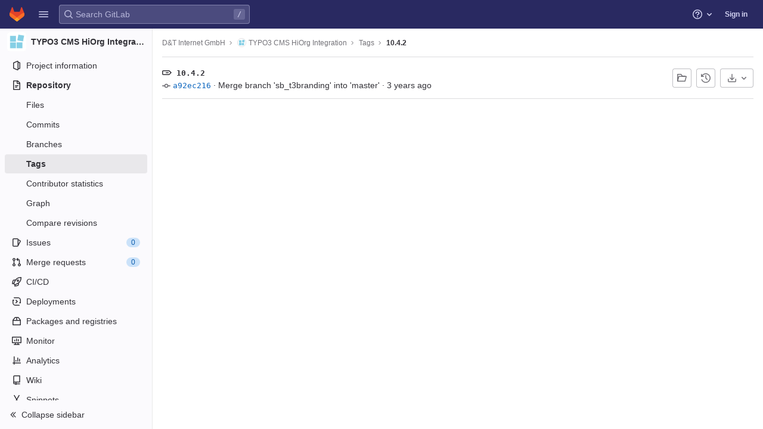

--- FILE ---
content_type: text/css; charset=utf-8
request_url: https://gitlab.dt-internet.de/assets/application-ba1723ee38768ca6dcce3e345b1f4cef7372520f2adbb0b5be32a0e6a2b6d5df.css
body_size: 107735
content:
.atwho-view{position:absolute;top:0;left:0;display:none;margin-top:18px;background:white;color:black;border:1px solid #DDD;border-radius:3px;box-shadow:0 0 5px rgba(0,0,0,0.1);min-width:120px;z-index:11110 !important}.atwho-view .atwho-header{padding:5px;margin:5px;cursor:pointer;border-bottom:solid 1px #eaeff1;color:#6f8092;font-size:11px;font-weight:bold}.atwho-view .atwho-header .small{color:#6f8092;float:right;padding-top:2px;margin-right:-5px;font-size:12px;font-weight:normal}.atwho-view .atwho-header:hover{cursor:default}.atwho-view .cur{background:#3366FF;color:white}.atwho-view .cur small{color:white}.atwho-view strong{color:#3366FF}.atwho-view .cur strong{color:white;font:bold}.atwho-view ul{list-style:none;padding:0;margin:auto;max-height:200px;overflow-y:auto}.atwho-view ul li{display:block;padding:5px 10px;border-bottom:1px solid #DDD;cursor:pointer}.atwho-view small{font-size:smaller;color:#777;font-weight:normal}.dropzone,.dropzone *{box-sizing:border-box}.dropzone{position:relative}.dropzone .dz-preview{position:relative;display:inline-block;width:120px;margin:0.5em}.dropzone .dz-preview .dz-progress{display:block;height:15px;border:1px solid #aaa}.dropzone .dz-preview .dz-progress .dz-upload{display:block;height:100%;width:0;background:green}.dropzone .dz-preview .dz-error-message{color:red;display:none}.dropzone .dz-preview.dz-error .dz-error-message,.dropzone .dz-preview.dz-error .dz-error-mark{display:block}.dropzone .dz-preview.dz-success .dz-success-mark{display:block}.dropzone .dz-preview .dz-error-mark,.dropzone .dz-preview .dz-success-mark{position:absolute;display:none;left:30px;top:30px;width:54px;height:58px;left:50%;margin-left:-27px}@keyframes blinking-dot{0%{opacity:1}25%{opacity:0.4}75%{opacity:0.4}100%{opacity:1}}:root{--blue: #007bff;--indigo: #6610f2;--purple: #6d49cb;--pink: #e83e8c;--red: #dc3545;--orange: #fd7e14;--yellow: #ffc107;--green: #28a745;--teal: #20c997;--cyan: #17a2b8;--white: #fff;--gray: #626168;--gray-dark: #434248;--primary: #007bff;--secondary: #ececef;--success: #108548;--info: #1f75cb;--warning: #ab6100;--danger: #dd2b0e;--light: #dcdcde;--dark: #434248;--breakpoint-xs: 0;--breakpoint-sm: 576px;--breakpoint-md: 768px;--breakpoint-lg: 992px;--breakpoint-xl: 1200px;--font-family-sans-serif: var(--default-regular-font, -apple-system), BlinkMacSystemFont, "Segoe UI", Roboto, "Noto Sans", Ubuntu, Cantarell, "Helvetica Neue", sans-serif, "Apple Color Emoji", "Segoe UI Emoji", "Segoe UI Symbol", "Noto Color Emoji";--font-family-monospace: var(--default-mono-font, "Menlo"), "DejaVu Sans Mono", "Liberation Mono", "Consolas", "Ubuntu Mono", "Courier New", "andale mono", "lucida console", monospace}*,*::before,*::after{box-sizing:border-box}html{font-family:sans-serif;line-height:1.15;-webkit-text-size-adjust:100%;-webkit-tap-highlight-color:rgba(0,0,0,0)}article,aside,figcaption,figure,footer,header,hgroup,main,nav,section{display:block}body{margin:0;font-family:var(--default-regular-font, -apple-system),BlinkMacSystemFont,"Segoe UI",Roboto,"Noto Sans",Ubuntu,Cantarell,"Helvetica Neue",sans-serif,"Apple Color Emoji","Segoe UI Emoji","Segoe UI Symbol","Noto Color Emoji";font-size:1rem;font-weight:400;line-height:1.5;color:#333238;text-align:left;background-color:#fff}[tabindex="-1"]:focus:not(:focus-visible){outline:0 !important}hr{box-sizing:content-box;height:0;overflow:visible}h1,h2,h3,h4,h5,h6{margin-top:0;margin-bottom:0.25rem}p{margin-top:0;margin-bottom:1rem}abbr[title],abbr[data-original-title]{text-decoration:underline;text-decoration:underline dotted;cursor:help;border-bottom:0;text-decoration-skip-ink:none}address{margin-bottom:1rem;font-style:normal;line-height:inherit}ol,ul,dl{margin-top:0;margin-bottom:1rem}ol ol,ul ul,ol ul,ul ol{margin-bottom:0}dt{font-weight:600}dd{margin-bottom:.5rem;margin-left:0}blockquote{margin:0 0 1rem}b,strong{font-weight:bolder}small{font-size:80%}sub,sup{position:relative;font-size:75%;line-height:0;vertical-align:baseline}sub{bottom:-.25em}sup{top:-.5em}a{color:#1f75cb;text-decoration:none;background-color:transparent}a:hover{color:#1f75cb;text-decoration:underline}a:not([href]):not([class]){color:inherit;text-decoration:none}a:not([href]):not([class]):hover{color:inherit;text-decoration:none}pre,code,kbd,samp{font-family:var(--default-mono-font, "Menlo"),"DejaVu Sans Mono","Liberation Mono","Consolas","Ubuntu Mono","Courier New","andale mono","lucida console",monospace;font-size:1em}pre{margin-top:0;margin-bottom:1rem;overflow:auto;-ms-overflow-style:scrollbar}figure{margin:0 0 1rem}img{vertical-align:middle;border-style:none}svg{overflow:hidden;vertical-align:middle}table{border-collapse:collapse}caption{padding-top:0.75rem;padding-bottom:0.75rem;color:#626168;text-align:left;caption-side:bottom}th{text-align:inherit;text-align:-webkit-match-parent}label{display:inline-block;margin-bottom:0.5rem}button{border-radius:0}button:focus:not(:focus-visible){outline:0}input,button,select,optgroup,textarea{margin:0;font-family:inherit;font-size:inherit;line-height:inherit}button,input{overflow:visible}button,select{text-transform:none}[role="button"]{cursor:pointer}select{word-wrap:normal}button,[type="button"],[type="reset"],[type="submit"]{-webkit-appearance:button}button:not(:disabled),[type="button"]:not(:disabled),[type="reset"]:not(:disabled),[type="submit"]:not(:disabled){cursor:pointer}button::-moz-focus-inner,[type="button"]::-moz-focus-inner,[type="reset"]::-moz-focus-inner,[type="submit"]::-moz-focus-inner{padding:0;border-style:none}input[type="radio"],input[type="checkbox"]{box-sizing:border-box;padding:0}textarea{overflow:auto;resize:vertical}fieldset{min-width:0;padding:0;margin:0;border:0}legend{display:block;width:100%;max-width:100%;padding:0;margin-bottom:.5rem;font-size:1.5rem;line-height:inherit;color:inherit;white-space:normal}progress{vertical-align:baseline}[type="number"]::-webkit-inner-spin-button,[type="number"]::-webkit-outer-spin-button{height:auto}[type="search"]{outline-offset:-2px;-webkit-appearance:none}[type="search"]::-webkit-search-decoration{-webkit-appearance:none}::-webkit-file-upload-button{font:inherit;-webkit-appearance:button}output{display:inline-block}summary{display:list-item;cursor:pointer}template{display:none}[hidden]{display:none !important}h1,h2,h3,h4,h5,h6,.h1,.h2,.h3,.h4,.h5,.h6{margin-bottom:0.25rem;font-weight:600;line-height:1.2;color:#333238}h1,.h1{font-size:2.1875rem}h2,.h2{font-size:1.75rem}h3,.h3{font-size:1.53125rem}h4,.h4{font-size:1.3125rem}h5,.h5{font-size:1.09375rem}h6,.h6{font-size:0.875rem}.lead{font-size:1.25rem;font-weight:300}.display-1{font-size:6rem;font-weight:300;line-height:1.2}.display-2{font-size:5.5rem;font-weight:300;line-height:1.2}.display-3{font-size:4.5rem;font-weight:300;line-height:1.2}.display-4{font-size:3.5rem;font-weight:300;line-height:1.2}hr{margin-top:0.5rem;margin-bottom:0.5rem;border:0;border-top:1px solid rgba(0,0,0,0.1)}small,.small{font-size:0.875em;font-weight:400}mark,.mark{padding:0.2em;background-color:#fcf8e3}.list-unstyled{padding-left:0;list-style:none}.list-inline{padding-left:0;list-style:none}.list-inline-item{display:inline-block}.list-inline-item:not(:last-child){margin-right:0.5rem}.initialism{font-size:90%;text-transform:uppercase}.blockquote{margin-bottom:0.5rem;font-size:1.25rem}.blockquote-footer{display:block;font-size:0.875em;color:#626168}.blockquote-footer::before{content:"\2014\00A0"}.img-fluid{max-width:100%;height:auto}.img-thumbnail{padding:0.25rem;background-color:#fff;border:1px solid #a4a3a8;border-radius:0.25rem;max-width:100%;height:auto}.figure{display:inline-block}.figure-img{margin-bottom:0.25rem;line-height:1}.figure-caption{font-size:90%;color:#626168}code{font-size:90%;color:#1f1e24;word-wrap:break-word}a>code{color:inherit}kbd{padding:0.2rem 0.4rem;font-size:90%;color:#fff;background-color:#333238;border-radius:0.2rem}kbd kbd{padding:0;font-size:100%;font-weight:600}pre{display:block;font-size:90%;color:#333238}pre code{font-size:inherit;color:inherit;word-break:normal}.pre-scrollable{max-height:340px;overflow-y:scroll}.container,.container-fluid,.container-xl,.container-lg,.container-md,.container-sm{width:100%;padding-right:15px;padding-left:15px;margin-right:auto;margin-left:auto}@media (min-width: 576px){.container-sm,.container{max-width:540px}}@media (min-width: 768px){.container-md,.container-sm,.container{max-width:720px}}@media (min-width: 992px){.container-lg,.container-md,.container-sm,.container{max-width:960px}}@media (min-width: 1200px){.container-xl,.container-lg,.container-md,.container-sm,.container{max-width:1140px}}.row{display:flex;flex-wrap:wrap;margin-right:-15px;margin-left:-15px}.no-gutters{margin-right:0;margin-left:0}.no-gutters>.col,.no-gutters>[class*="col-"]{padding-right:0;padding-left:0}.col-xl,.col-xl-auto,.col-xl-12,.col-xl-11,.col-xl-10,.col-xl-9,.col-xl-8,.col-xl-7,.col-xl-6,.col-xl-5,.col-xl-4,.col-xl-3,.col-xl-2,.col-xl-1,.col-lg,.col-lg-auto,.col-lg-12,.col-lg-11,.col-lg-10,.col-lg-9,.col-lg-8,.col-lg-7,.col-lg-6,.col-lg-5,.col-lg-4,.col-lg-3,.col-lg-2,.col-lg-1,.col-md,.col-md-auto,.col-md-12,.col-md-11,.col-md-10,.col-md-9,.col-md-8,.col-md-7,.col-md-6,.col-md-5,.col-md-4,.col-md-3,.col-md-2,.col-md-1,.col-sm,.col-sm-auto,.col-sm-12,.col-sm-11,.col-sm-10,.col-sm-9,.col-sm-8,.col-sm-7,.col-sm-6,.col-sm-5,.col-sm-4,.col-sm-3,.col-sm-2,.col-sm-1,.col,.col-auto,.col-12,.col-11,.col-10,.col-9,.col-8,.col-7,.col-6,.col-5,.col-4,.col-3,.col-2,.col-1{position:relative;width:100%;padding-right:15px;padding-left:15px}.col{flex-basis:0;flex-grow:1;max-width:100%}.row-cols-1>*{flex:0 0 100%;max-width:100%}.row-cols-2>*{flex:0 0 50%;max-width:50%}.row-cols-3>*{flex:0 0 33.3333333333%;max-width:33.3333333333%}.row-cols-4>*{flex:0 0 25%;max-width:25%}.row-cols-5>*{flex:0 0 20%;max-width:20%}.row-cols-6>*{flex:0 0 16.6666666667%;max-width:16.6666666667%}.col-auto{flex:0 0 auto;width:auto;max-width:100%}.col-1{flex:0 0 8.33333333%;max-width:8.33333333%}.col-2{flex:0 0 16.66666667%;max-width:16.66666667%}.col-3{flex:0 0 25%;max-width:25%}.col-4{flex:0 0 33.33333333%;max-width:33.33333333%}.col-5{flex:0 0 41.66666667%;max-width:41.66666667%}.col-6{flex:0 0 50%;max-width:50%}.col-7{flex:0 0 58.33333333%;max-width:58.33333333%}.col-8{flex:0 0 66.66666667%;max-width:66.66666667%}.col-9{flex:0 0 75%;max-width:75%}.col-10{flex:0 0 83.33333333%;max-width:83.33333333%}.col-11{flex:0 0 91.66666667%;max-width:91.66666667%}.col-12{flex:0 0 100%;max-width:100%}.order-first{order:-1}.order-last{order:13}.order-0{order:0}.order-1{order:1}.order-2{order:2}.order-3{order:3}.order-4{order:4}.order-5{order:5}.order-6{order:6}.order-7{order:7}.order-8{order:8}.order-9{order:9}.order-10{order:10}.order-11{order:11}.order-12{order:12}.offset-1{margin-left:8.33333333%}.offset-2{margin-left:16.66666667%}.offset-3{margin-left:25%}.offset-4{margin-left:33.33333333%}.offset-5{margin-left:41.66666667%}.offset-6{margin-left:50%}.offset-7{margin-left:58.33333333%}.offset-8{margin-left:66.66666667%}.offset-9{margin-left:75%}.offset-10{margin-left:83.33333333%}.offset-11{margin-left:91.66666667%}@media (min-width: 576px){.col-sm{flex-basis:0;flex-grow:1;max-width:100%}.row-cols-sm-1>*{flex:0 0 100%;max-width:100%}.row-cols-sm-2>*{flex:0 0 50%;max-width:50%}.row-cols-sm-3>*{flex:0 0 33.3333333333%;max-width:33.3333333333%}.row-cols-sm-4>*{flex:0 0 25%;max-width:25%}.row-cols-sm-5>*{flex:0 0 20%;max-width:20%}.row-cols-sm-6>*{flex:0 0 16.6666666667%;max-width:16.6666666667%}.col-sm-auto{flex:0 0 auto;width:auto;max-width:100%}.col-sm-1{flex:0 0 8.33333333%;max-width:8.33333333%}.col-sm-2{flex:0 0 16.66666667%;max-width:16.66666667%}.col-sm-3{flex:0 0 25%;max-width:25%}.col-sm-4{flex:0 0 33.33333333%;max-width:33.33333333%}.col-sm-5{flex:0 0 41.66666667%;max-width:41.66666667%}.col-sm-6{flex:0 0 50%;max-width:50%}.col-sm-7{flex:0 0 58.33333333%;max-width:58.33333333%}.col-sm-8{flex:0 0 66.66666667%;max-width:66.66666667%}.col-sm-9{flex:0 0 75%;max-width:75%}.col-sm-10{flex:0 0 83.33333333%;max-width:83.33333333%}.col-sm-11{flex:0 0 91.66666667%;max-width:91.66666667%}.col-sm-12{flex:0 0 100%;max-width:100%}.order-sm-first{order:-1}.order-sm-last{order:13}.order-sm-0{order:0}.order-sm-1{order:1}.order-sm-2{order:2}.order-sm-3{order:3}.order-sm-4{order:4}.order-sm-5{order:5}.order-sm-6{order:6}.order-sm-7{order:7}.order-sm-8{order:8}.order-sm-9{order:9}.order-sm-10{order:10}.order-sm-11{order:11}.order-sm-12{order:12}.offset-sm-0{margin-left:0}.offset-sm-1{margin-left:8.33333333%}.offset-sm-2{margin-left:16.66666667%}.offset-sm-3{margin-left:25%}.offset-sm-4{margin-left:33.33333333%}.offset-sm-5{margin-left:41.66666667%}.offset-sm-6{margin-left:50%}.offset-sm-7{margin-left:58.33333333%}.offset-sm-8{margin-left:66.66666667%}.offset-sm-9{margin-left:75%}.offset-sm-10{margin-left:83.33333333%}.offset-sm-11{margin-left:91.66666667%}}@media (min-width: 768px){.col-md{flex-basis:0;flex-grow:1;max-width:100%}.row-cols-md-1>*{flex:0 0 100%;max-width:100%}.row-cols-md-2>*{flex:0 0 50%;max-width:50%}.row-cols-md-3>*{flex:0 0 33.3333333333%;max-width:33.3333333333%}.row-cols-md-4>*{flex:0 0 25%;max-width:25%}.row-cols-md-5>*{flex:0 0 20%;max-width:20%}.row-cols-md-6>*{flex:0 0 16.6666666667%;max-width:16.6666666667%}.col-md-auto{flex:0 0 auto;width:auto;max-width:100%}.col-md-1{flex:0 0 8.33333333%;max-width:8.33333333%}.col-md-2{flex:0 0 16.66666667%;max-width:16.66666667%}.col-md-3{flex:0 0 25%;max-width:25%}.col-md-4{flex:0 0 33.33333333%;max-width:33.33333333%}.col-md-5{flex:0 0 41.66666667%;max-width:41.66666667%}.col-md-6{flex:0 0 50%;max-width:50%}.col-md-7{flex:0 0 58.33333333%;max-width:58.33333333%}.col-md-8{flex:0 0 66.66666667%;max-width:66.66666667%}.col-md-9{flex:0 0 75%;max-width:75%}.col-md-10{flex:0 0 83.33333333%;max-width:83.33333333%}.col-md-11{flex:0 0 91.66666667%;max-width:91.66666667%}.col-md-12{flex:0 0 100%;max-width:100%}.order-md-first{order:-1}.order-md-last{order:13}.order-md-0{order:0}.order-md-1{order:1}.order-md-2{order:2}.order-md-3{order:3}.order-md-4{order:4}.order-md-5{order:5}.order-md-6{order:6}.order-md-7{order:7}.order-md-8{order:8}.order-md-9{order:9}.order-md-10{order:10}.order-md-11{order:11}.order-md-12{order:12}.offset-md-0{margin-left:0}.offset-md-1{margin-left:8.33333333%}.offset-md-2{margin-left:16.66666667%}.offset-md-3{margin-left:25%}.offset-md-4{margin-left:33.33333333%}.offset-md-5{margin-left:41.66666667%}.offset-md-6{margin-left:50%}.offset-md-7{margin-left:58.33333333%}.offset-md-8{margin-left:66.66666667%}.offset-md-9{margin-left:75%}.offset-md-10{margin-left:83.33333333%}.offset-md-11{margin-left:91.66666667%}}@media (min-width: 992px){.col-lg{flex-basis:0;flex-grow:1;max-width:100%}.row-cols-lg-1>*{flex:0 0 100%;max-width:100%}.row-cols-lg-2>*{flex:0 0 50%;max-width:50%}.row-cols-lg-3>*{flex:0 0 33.3333333333%;max-width:33.3333333333%}.row-cols-lg-4>*{flex:0 0 25%;max-width:25%}.row-cols-lg-5>*{flex:0 0 20%;max-width:20%}.row-cols-lg-6>*{flex:0 0 16.6666666667%;max-width:16.6666666667%}.col-lg-auto{flex:0 0 auto;width:auto;max-width:100%}.col-lg-1{flex:0 0 8.33333333%;max-width:8.33333333%}.col-lg-2{flex:0 0 16.66666667%;max-width:16.66666667%}.col-lg-3{flex:0 0 25%;max-width:25%}.col-lg-4{flex:0 0 33.33333333%;max-width:33.33333333%}.col-lg-5{flex:0 0 41.66666667%;max-width:41.66666667%}.col-lg-6{flex:0 0 50%;max-width:50%}.col-lg-7{flex:0 0 58.33333333%;max-width:58.33333333%}.col-lg-8{flex:0 0 66.66666667%;max-width:66.66666667%}.col-lg-9{flex:0 0 75%;max-width:75%}.col-lg-10{flex:0 0 83.33333333%;max-width:83.33333333%}.col-lg-11{flex:0 0 91.66666667%;max-width:91.66666667%}.col-lg-12{flex:0 0 100%;max-width:100%}.order-lg-first{order:-1}.order-lg-last{order:13}.order-lg-0{order:0}.order-lg-1{order:1}.order-lg-2{order:2}.order-lg-3{order:3}.order-lg-4{order:4}.order-lg-5{order:5}.order-lg-6{order:6}.order-lg-7{order:7}.order-lg-8{order:8}.order-lg-9{order:9}.order-lg-10{order:10}.order-lg-11{order:11}.order-lg-12{order:12}.offset-lg-0{margin-left:0}.offset-lg-1{margin-left:8.33333333%}.offset-lg-2{margin-left:16.66666667%}.offset-lg-3{margin-left:25%}.offset-lg-4{margin-left:33.33333333%}.offset-lg-5{margin-left:41.66666667%}.offset-lg-6{margin-left:50%}.offset-lg-7{margin-left:58.33333333%}.offset-lg-8{margin-left:66.66666667%}.offset-lg-9{margin-left:75%}.offset-lg-10{margin-left:83.33333333%}.offset-lg-11{margin-left:91.66666667%}}@media (min-width: 1200px){.col-xl{flex-basis:0;flex-grow:1;max-width:100%}.row-cols-xl-1>*{flex:0 0 100%;max-width:100%}.row-cols-xl-2>*{flex:0 0 50%;max-width:50%}.row-cols-xl-3>*{flex:0 0 33.3333333333%;max-width:33.3333333333%}.row-cols-xl-4>*{flex:0 0 25%;max-width:25%}.row-cols-xl-5>*{flex:0 0 20%;max-width:20%}.row-cols-xl-6>*{flex:0 0 16.6666666667%;max-width:16.6666666667%}.col-xl-auto{flex:0 0 auto;width:auto;max-width:100%}.col-xl-1{flex:0 0 8.33333333%;max-width:8.33333333%}.col-xl-2{flex:0 0 16.66666667%;max-width:16.66666667%}.col-xl-3{flex:0 0 25%;max-width:25%}.col-xl-4{flex:0 0 33.33333333%;max-width:33.33333333%}.col-xl-5{flex:0 0 41.66666667%;max-width:41.66666667%}.col-xl-6{flex:0 0 50%;max-width:50%}.col-xl-7{flex:0 0 58.33333333%;max-width:58.33333333%}.col-xl-8{flex:0 0 66.66666667%;max-width:66.66666667%}.col-xl-9{flex:0 0 75%;max-width:75%}.col-xl-10{flex:0 0 83.33333333%;max-width:83.33333333%}.col-xl-11{flex:0 0 91.66666667%;max-width:91.66666667%}.col-xl-12{flex:0 0 100%;max-width:100%}.order-xl-first{order:-1}.order-xl-last{order:13}.order-xl-0{order:0}.order-xl-1{order:1}.order-xl-2{order:2}.order-xl-3{order:3}.order-xl-4{order:4}.order-xl-5{order:5}.order-xl-6{order:6}.order-xl-7{order:7}.order-xl-8{order:8}.order-xl-9{order:9}.order-xl-10{order:10}.order-xl-11{order:11}.order-xl-12{order:12}.offset-xl-0{margin-left:0}.offset-xl-1{margin-left:8.33333333%}.offset-xl-2{margin-left:16.66666667%}.offset-xl-3{margin-left:25%}.offset-xl-4{margin-left:33.33333333%}.offset-xl-5{margin-left:41.66666667%}.offset-xl-6{margin-left:50%}.offset-xl-7{margin-left:58.33333333%}.offset-xl-8{margin-left:66.66666667%}.offset-xl-9{margin-left:75%}.offset-xl-10{margin-left:83.33333333%}.offset-xl-11{margin-left:91.66666667%}}.table{width:100%;margin-bottom:0.5rem;color:#333238}.table th,.table td{padding:0.75rem;vertical-align:top;border-top:1px solid #dcdcde}.table thead th{vertical-align:bottom;border-bottom:2px solid #dcdcde}.table tbody+tbody{border-top:2px solid #dcdcde}.table-sm th,.table-sm td{padding:0.3rem}.table-bordered{border:1px solid #dcdcde}.table-bordered th,.table-bordered td{border:1px solid #dcdcde}.table-bordered thead th,.table-bordered thead td{border-bottom-width:2px}.table-borderless th,.table-borderless td,.table-borderless thead th,.table-borderless tbody+tbody{border:0}.table-striped tbody tr:nth-of-type(odd){background-color:#ececef}.table-hover tbody tr:hover{color:#333238;background-color:rgba(0,0,0,0.075)}.table-primary,.table-primary>th,.table-primary>td{background-color:#b8daff}.table-primary th,.table-primary td,.table-primary thead th,.table-primary tbody+tbody{border-color:#7abaff}.table-hover .table-primary:hover{background-color:#9fcdff}.table-hover .table-primary:hover>td,.table-hover .table-primary:hover>th{background-color:#9fcdff}.table-secondary,.table-secondary>th,.table-secondary>td{background-color:#fafafb}.table-secondary th,.table-secondary td,.table-secondary thead th,.table-secondary tbody+tbody{border-color:#f5f5f7}.table-hover .table-secondary:hover{background-color:#ececf0}.table-hover .table-secondary:hover>td,.table-hover .table-secondary:hover>th{background-color:#ececf0}.table-success,.table-success>th,.table-success>td{background-color:#bcddcc}.table-success th,.table-success td,.table-success thead th,.table-success tbody+tbody{border-color:#83c0a0}.table-hover .table-success:hover{background-color:#abd4bf}.table-hover .table-success:hover>td,.table-hover .table-success:hover>th{background-color:#abd4bf}.table-info,.table-info>th,.table-info>td{background-color:#c0d8f0}.table-info th,.table-info td,.table-info thead th,.table-info tbody+tbody{border-color:#8bb7e4}.table-hover .table-info:hover{background-color:#abcbeb}.table-hover .table-info:hover>td,.table-hover .table-info:hover>th{background-color:#abcbeb}.table-warning,.table-warning>th,.table-warning>td{background-color:#e7d3b8}.table-warning th,.table-warning td,.table-warning thead th,.table-warning tbody+tbody{border-color:#d3ad7a}.table-hover .table-warning:hover{background-color:#e1c7a5}.table-hover .table-warning:hover>td,.table-hover .table-warning:hover>th{background-color:#e1c7a5}.table-danger,.table-danger>th,.table-danger>td{background-color:#f5c4bc}.table-danger th,.table-danger td,.table-danger thead th,.table-danger tbody+tbody{border-color:#ed9182}.table-hover .table-danger:hover{background-color:#f2b0a6}.table-hover .table-danger:hover>td,.table-hover .table-danger:hover>th{background-color:#f2b0a6}.table-light,.table-light>th,.table-light>td{background-color:#f5f5f6}.table-light th,.table-light td,.table-light thead th,.table-light tbody+tbody{border-color:#ededee}.table-hover .table-light:hover{background-color:#e8e8ea}.table-hover .table-light:hover>td,.table-hover .table-light:hover>th{background-color:#e8e8ea}.table-dark,.table-dark>th,.table-dark>td{background-color:#cacacc}.table-dark th,.table-dark td,.table-dark thead th,.table-dark tbody+tbody{border-color:#9d9da0}.table-hover .table-dark:hover{background-color:#bdbdbf}.table-hover .table-dark:hover>td,.table-hover .table-dark:hover>th{background-color:#bdbdbf}.table-active,.table-active>th,.table-active>td{background-color:rgba(0,0,0,0.075)}.table-hover .table-active:hover{background-color:rgba(0,0,0,0.075)}.table-hover .table-active:hover>td,.table-hover .table-active:hover>th{background-color:rgba(0,0,0,0.075)}.table .thead-dark th{color:#fff;background-color:#434248;border-color:#56545c}.table .thead-light th{color:#535158;background-color:#bfbfc3;border-color:#dcdcde}.table-dark{color:#fff;background-color:#434248}.table-dark th,.table-dark td,.table-dark thead th{border-color:#56545c}.table-dark.table-bordered{border:0}.table-dark.table-striped tbody tr:nth-of-type(odd){background-color:rgba(255,255,255,0.05)}.table-dark.table-hover tbody tr:hover{color:#fff;background-color:rgba(255,255,255,0.075)}@media (max-width: 575.98px){.table-responsive-sm{display:block;width:100%;overflow-x:auto;-webkit-overflow-scrolling:touch}.table-responsive-sm>.table-bordered{border:0}}@media (max-width: 767.98px){.table-responsive-md{display:block;width:100%;overflow-x:auto;-webkit-overflow-scrolling:touch}.table-responsive-md>.table-bordered{border:0}}@media (max-width: 991.98px){.table-responsive-lg{display:block;width:100%;overflow-x:auto;-webkit-overflow-scrolling:touch}.table-responsive-lg>.table-bordered{border:0}}@media (max-width: 1199.98px){.table-responsive-xl{display:block;width:100%;overflow-x:auto;-webkit-overflow-scrolling:touch}.table-responsive-xl>.table-bordered{border:0}}.table-responsive{display:block;width:100%;overflow-x:auto;-webkit-overflow-scrolling:touch}.table-responsive>.table-bordered{border:0}.form-control{display:block;width:100%;height:32px;padding:0.375rem 0.75rem;font-size:0.875rem;font-weight:400;line-height:1.5;color:#333238;background-color:#fff;background-clip:padding-box;border:1px solid #89888d;border-radius:0.25rem;transition:border-color 0.15s ease-in-out, box-shadow 0.15s ease-in-out}@media (prefers-reduced-motion: reduce){.form-control{transition:none}}.form-control::-ms-expand{background-color:transparent;border:0}.form-control:focus{color:#333238;background-color:#fff;border-color:#80bdff;outline:0;box-shadow:0 0 0 0.2rem rgba(0,123,255,0.25)}.form-control::placeholder{color:#626168;opacity:1}.form-control:disabled,.form-control[readonly]{background-color:#fbfafd;opacity:1}input.form-control[type="date"],input.form-control[type="time"],input.form-control[type="datetime-local"],input.form-control[type="month"]{-webkit-appearance:none;appearance:none}select.form-control:-moz-focusring{color:transparent;text-shadow:0 0 0 #333238}select.form-control:focus::-ms-value{color:#333238;background-color:#fff}.form-control-file,.form-control-range{display:block;width:100%}.col-form-label{padding-top:calc(0.375rem + 1px);padding-bottom:calc(0.375rem + 1px);margin-bottom:0;font-size:inherit;line-height:1.5}.col-form-label-lg{padding-top:calc(0.5rem + 1px);padding-bottom:calc(0.5rem + 1px);font-size:1.25rem;line-height:1.5}.col-form-label-sm{padding-top:calc(0.25rem + 1px);padding-bottom:calc(0.25rem + 1px);font-size:0.875rem;line-height:1.5}.form-control-plaintext{display:block;width:100%;padding:0.375rem 0;margin-bottom:0;font-size:0.875rem;line-height:1.5;color:#333238;background-color:transparent;border:solid transparent;border-width:1px 0}.form-control-plaintext.form-control-sm,.form-control-plaintext.form-control-lg{padding-right:0;padding-left:0}.form-control-sm{height:calc(1.5em + 0.5rem + 2px);padding:0.25rem 0.5rem;font-size:0.875rem;line-height:1.5;border-radius:0.2rem}.form-control-lg{height:calc(1.5em + 1rem + 2px);padding:0.5rem 1rem;font-size:1.25rem;line-height:1.5;border-radius:0.3rem}select.form-control[size],select.form-control[multiple]{height:auto}textarea.form-control{height:auto}.form-group{margin-bottom:1rem}.form-text{display:block;margin-top:0.25rem}.form-row{display:flex;flex-wrap:wrap;margin-right:-5px;margin-left:-5px}.form-row>.col,.form-row>[class*="col-"]{padding-right:5px;padding-left:5px}.form-check{position:relative;display:block;padding-left:1.25rem}.form-check-input{position:absolute;margin-top:0.3rem;margin-left:-1.25rem}.form-check-input[disabled]~.form-check-label,.form-check-input:disabled~.form-check-label{color:#626168}.form-check-label{margin-bottom:0}.form-check-inline{display:inline-flex;align-items:center;padding-left:0;margin-right:0.75rem}.form-check-inline .form-check-input{position:static;margin-top:0;margin-right:0.3125rem;margin-left:0}.valid-feedback{display:none;width:100%;margin-top:0.25rem;font-size:0.875em;color:#108548}.valid-tooltip{position:absolute;top:100%;left:0;z-index:5;display:none;max-width:100%;padding:0.5rem 0.75rem;margin-top:.1rem;font-size:0.75rem;line-height:1.5;color:#fff;background-color:#108548;border-radius:0.25rem}.form-row>.col>.valid-tooltip,.form-row>[class*="col-"]>.valid-tooltip{left:5px}.was-validated :valid~.valid-feedback,.was-validated :valid~.valid-tooltip,.is-valid~.valid-feedback,.is-valid~.valid-tooltip{display:block}.was-validated .form-control:valid,.form-control.is-valid{border-color:#108548}.was-validated .form-control:valid:focus,.form-control.is-valid:focus{border-color:#108548;box-shadow:0 0 0 0.2rem rgba(16,133,72,0.25)}.was-validated .custom-select:valid,.custom-select.is-valid{border-color:#108548}.was-validated .custom-select:valid:focus,.custom-select.is-valid:focus{border-color:#108548;box-shadow:0 0 0 0.2rem rgba(16,133,72,0.25)}.was-validated .form-check-input:valid~.form-check-label,.form-check-input.is-valid~.form-check-label{color:#108548}.was-validated .form-check-input:valid~.valid-feedback,.was-validated .form-check-input:valid~.valid-tooltip,.form-check-input.is-valid~.valid-feedback,.form-check-input.is-valid~.valid-tooltip{display:block}.was-validated .custom-control-input:valid~.custom-control-label,.custom-control-input.is-valid~.custom-control-label{color:#108548}.was-validated .custom-control-input:valid~.custom-control-label::before,.custom-control-input.is-valid~.custom-control-label::before{border-color:#108548}.was-validated .custom-control-input:valid:checked~.custom-control-label::before,.custom-control-input.is-valid:checked~.custom-control-label::before{border-color:#15b361;background-color:#15b361}.was-validated .custom-control-input:valid:focus~.custom-control-label::before,.custom-control-input.is-valid:focus~.custom-control-label::before{box-shadow:0 0 0 0.2rem rgba(16,133,72,0.25)}.was-validated .custom-control-input:valid:focus:not(:checked)~.custom-control-label::before,.custom-control-input.is-valid:focus:not(:checked)~.custom-control-label::before{border-color:#108548}.was-validated .custom-file-input:valid~.custom-file-label,.custom-file-input.is-valid~.custom-file-label{border-color:#108548}.was-validated .custom-file-input:valid:focus~.custom-file-label,.custom-file-input.is-valid:focus~.custom-file-label{border-color:#108548;box-shadow:0 0 0 0.2rem rgba(16,133,72,0.25)}.invalid-feedback{display:none;width:100%;margin-top:0.25rem;font-size:0.875em;color:#dd2b0e}.invalid-tooltip{position:absolute;top:100%;left:0;z-index:5;display:none;max-width:100%;padding:0.5rem 0.75rem;margin-top:.1rem;font-size:0.75rem;line-height:1.5;color:#fff;background-color:#dd2b0e;border-radius:0.25rem}.form-row>.col>.invalid-tooltip,.form-row>[class*="col-"]>.invalid-tooltip{left:5px}.was-validated :invalid~.invalid-feedback,.was-validated :invalid~.invalid-tooltip,.is-invalid~.invalid-feedback,.is-invalid~.invalid-tooltip{display:block}.was-validated .form-control:invalid,.form-control.is-invalid{border-color:#dd2b0e}.was-validated .form-control:invalid:focus,.form-control.is-invalid:focus{border-color:#dd2b0e;box-shadow:0 0 0 0.2rem rgba(221,43,14,0.25)}.was-validated .custom-select:invalid,.custom-select.is-invalid{border-color:#dd2b0e}.was-validated .custom-select:invalid:focus,.custom-select.is-invalid:focus{border-color:#dd2b0e;box-shadow:0 0 0 0.2rem rgba(221,43,14,0.25)}.was-validated .form-check-input:invalid~.form-check-label,.form-check-input.is-invalid~.form-check-label{color:#dd2b0e}.was-validated .form-check-input:invalid~.invalid-feedback,.was-validated .form-check-input:invalid~.invalid-tooltip,.form-check-input.is-invalid~.invalid-feedback,.form-check-input.is-invalid~.invalid-tooltip{display:block}.was-validated .custom-control-input:invalid~.custom-control-label,.custom-control-input.is-invalid~.custom-control-label{color:#dd2b0e}.was-validated .custom-control-input:invalid~.custom-control-label::before,.custom-control-input.is-invalid~.custom-control-label::before{border-color:#dd2b0e}.was-validated .custom-control-input:invalid:checked~.custom-control-label::before,.custom-control-input.is-invalid:checked~.custom-control-label::before{border-color:#f2482c;background-color:#f2482c}.was-validated .custom-control-input:invalid:focus~.custom-control-label::before,.custom-control-input.is-invalid:focus~.custom-control-label::before{box-shadow:0 0 0 0.2rem rgba(221,43,14,0.25)}.was-validated .custom-control-input:invalid:focus:not(:checked)~.custom-control-label::before,.custom-control-input.is-invalid:focus:not(:checked)~.custom-control-label::before{border-color:#dd2b0e}.was-validated .custom-file-input:invalid~.custom-file-label,.custom-file-input.is-invalid~.custom-file-label{border-color:#dd2b0e}.was-validated .custom-file-input:invalid:focus~.custom-file-label,.custom-file-input.is-invalid:focus~.custom-file-label{border-color:#dd2b0e;box-shadow:0 0 0 0.2rem rgba(221,43,14,0.25)}.form-inline{display:flex;flex-flow:row wrap;align-items:center}.form-inline .form-check{width:100%}@media (min-width: 576px){.form-inline label{display:flex;align-items:center;justify-content:center;margin-bottom:0}.form-inline .form-group{display:flex;flex:0 0 auto;flex-flow:row wrap;align-items:center;margin-bottom:0}.form-inline .form-control{display:inline-block;width:auto;vertical-align:middle}.form-inline .form-control-plaintext{display:inline-block}.form-inline .input-group,.form-inline .custom-select{width:auto}.form-inline .form-check{display:flex;align-items:center;justify-content:center;width:auto;padding-left:0}.form-inline .form-check-input{position:relative;flex-shrink:0;margin-top:0;margin-right:0.25rem;margin-left:0}.form-inline .custom-control{align-items:center;justify-content:center}.form-inline .custom-control-label{margin-bottom:0}}.btn{display:inline-block;font-weight:400;color:#333238;text-align:center;vertical-align:middle;-webkit-user-select:none;user-select:none;background-color:transparent;border:1px solid transparent;padding:0.375rem 0.75rem;font-size:1rem;line-height:20px;border-radius:0.25rem;transition:color 0.15s ease-in-out, background-color 0.15s ease-in-out, border-color 0.15s ease-in-out, box-shadow 0.15s ease-in-out}@media (prefers-reduced-motion: reduce){.btn{transition:none}}.btn:hover{color:#333238;text-decoration:none}.btn:focus,.btn.focus{outline:0;box-shadow:0 0 0 0.2rem rgba(0,123,255,0.25)}.btn.disabled,.btn:disabled{opacity:0.65}.btn:not(:disabled):not(.disabled){cursor:pointer}a.btn.disabled,fieldset:disabled a.btn{pointer-events:none}.btn-primary{color:#fff;background-color:#007bff;border-color:#007bff}.btn-primary:hover{color:#fff;background-color:#0069d9;border-color:#0062cc}.btn-primary:focus,.btn-primary.focus{color:#fff;background-color:#0069d9;border-color:#0062cc;box-shadow:0 0 0 0.2rem rgba(38,143,255,0.5)}.btn-primary.disabled,.btn-primary:disabled{color:#fff;background-color:#007bff;border-color:#007bff}.btn-primary:not(:disabled):not(.disabled):active,.btn-primary.active:not(:disabled):not(.disabled),.show>.btn-primary.dropdown-toggle{color:#fff;background-color:#0062cc;border-color:#005cbf}.btn-primary:not(:disabled):not(.disabled):active:focus,.btn-primary.active:not(:disabled):not(.disabled):focus,.show>.btn-primary.dropdown-toggle:focus{box-shadow:0 0 0 0.2rem rgba(38,143,255,0.5)}.btn-secondary{color:#333238;background-color:#ececef;border-color:#ececef}.btn-secondary:hover{color:#333238;background-color:#d7d7de;border-color:#d0d0d8}.btn-secondary:focus,.btn-secondary.focus{color:#333238;background-color:#d7d7de;border-color:#d0d0d8;box-shadow:0 0 0 0.2rem rgba(208,208,212,0.5)}.btn-secondary.disabled,.btn-secondary:disabled{color:#333238;background-color:#ececef;border-color:#ececef}.btn-secondary:not(:disabled):not(.disabled):active,.btn-secondary.active:not(:disabled):not(.disabled),.show>.btn-secondary.dropdown-toggle{color:#333238;background-color:#d0d0d8;border-color:#c9c9d2}.btn-secondary:not(:disabled):not(.disabled):active:focus,.btn-secondary.active:not(:disabled):not(.disabled):focus,.show>.btn-secondary.dropdown-toggle:focus{box-shadow:0 0 0 0.2rem rgba(208,208,212,0.5)}.btn-success{color:#fff;background-color:#108548;border-color:#108548}.btn-success:hover{color:#fff;background-color:#0c6336;border-color:#0b572f}.btn-success:focus,.btn-success.focus{color:#fff;background-color:#0c6336;border-color:#0b572f;box-shadow:0 0 0 0.2rem rgba(52,151,99,0.5)}.btn-success.disabled,.btn-success:disabled{color:#fff;background-color:#108548;border-color:#108548}.btn-success:not(:disabled):not(.disabled):active,.btn-success.active:not(:disabled):not(.disabled),.show>.btn-success.dropdown-toggle{color:#fff;background-color:#0b572f;border-color:#094c29}.btn-success:not(:disabled):not(.disabled):active:focus,.btn-success.active:not(:disabled):not(.disabled):focus,.show>.btn-success.dropdown-toggle:focus{box-shadow:0 0 0 0.2rem rgba(52,151,99,0.5)}.btn-info{color:#fff;background-color:#1f75cb;border-color:#1f75cb}.btn-info:hover{color:#fff;background-color:#1a62aa;border-color:#185c9f}.btn-info:focus,.btn-info.focus{color:#fff;background-color:#1a62aa;border-color:#185c9f;box-shadow:0 0 0 0.2rem rgba(65,138,211,0.5)}.btn-info.disabled,.btn-info:disabled{color:#fff;background-color:#1f75cb;border-color:#1f75cb}.btn-info:not(:disabled):not(.disabled):active,.btn-info.active:not(:disabled):not(.disabled),.show>.btn-info.dropdown-toggle{color:#fff;background-color:#185c9f;border-color:#175594}.btn-info:not(:disabled):not(.disabled):active:focus,.btn-info.active:not(:disabled):not(.disabled):focus,.show>.btn-info.dropdown-toggle:focus{box-shadow:0 0 0 0.2rem rgba(65,138,211,0.5)}.btn-warning{color:#fff;background-color:#ab6100;border-color:#ab6100}.btn-warning:hover{color:#fff;background-color:#854b00;border-color:#784400}.btn-warning:focus,.btn-warning.focus{color:#fff;background-color:#854b00;border-color:#784400;box-shadow:0 0 0 0.2rem rgba(184,121,38,0.5)}.btn-warning.disabled,.btn-warning:disabled{color:#fff;background-color:#ab6100;border-color:#ab6100}.btn-warning:not(:disabled):not(.disabled):active,.btn-warning.active:not(:disabled):not(.disabled),.show>.btn-warning.dropdown-toggle{color:#fff;background-color:#784400;border-color:#6b3d00}.btn-warning:not(:disabled):not(.disabled):active:focus,.btn-warning.active:not(:disabled):not(.disabled):focus,.show>.btn-warning.dropdown-toggle:focus{box-shadow:0 0 0 0.2rem rgba(184,121,38,0.5)}.btn-danger{color:#fff;background-color:#dd2b0e;border-color:#dd2b0e}.btn-danger:hover{color:#fff;background-color:#b9240c;border-color:#ad220b}.btn-danger:focus,.btn-danger.focus{color:#fff;background-color:#b9240c;border-color:#ad220b;box-shadow:0 0 0 0.2rem rgba(226,75,50,0.5)}.btn-danger.disabled,.btn-danger:disabled{color:#fff;background-color:#dd2b0e;border-color:#dd2b0e}.btn-danger:not(:disabled):not(.disabled):active,.btn-danger.active:not(:disabled):not(.disabled),.show>.btn-danger.dropdown-toggle{color:#fff;background-color:#ad220b;border-color:#a11f0a}.btn-danger:not(:disabled):not(.disabled):active:focus,.btn-danger.active:not(:disabled):not(.disabled):focus,.show>.btn-danger.dropdown-toggle:focus{box-shadow:0 0 0 0.2rem rgba(226,75,50,0.5)}.btn-light{color:#333238;background-color:#dcdcde;border-color:#dcdcde}.btn-light:hover{color:#333238;background-color:#c8c8cb;border-color:#c2c2c5}.btn-light:focus,.btn-light.focus{color:#333238;background-color:#c8c8cb;border-color:#c2c2c5;box-shadow:0 0 0 0.2rem rgba(195,195,197,0.5)}.btn-light.disabled,.btn-light:disabled{color:#333238;background-color:#dcdcde;border-color:#dcdcde}.btn-light:not(:disabled):not(.disabled):active,.btn-light.active:not(:disabled):not(.disabled),.show>.btn-light.dropdown-toggle{color:#333238;background-color:#c2c2c5;border-color:#bbbbbf}.btn-light:not(:disabled):not(.disabled):active:focus,.btn-light.active:not(:disabled):not(.disabled):focus,.show>.btn-light.dropdown-toggle:focus{box-shadow:0 0 0 0.2rem rgba(195,195,197,0.5)}.btn-dark{color:#fff;background-color:#434248;border-color:#434248}.btn-dark:hover{color:#fff;background-color:#303034;border-color:#2a2a2d}.btn-dark:focus,.btn-dark.focus{color:#fff;background-color:#303034;border-color:#2a2a2d;box-shadow:0 0 0 0.2rem rgba(95,94,99,0.5)}.btn-dark.disabled,.btn-dark:disabled{color:#fff;background-color:#434248;border-color:#434248}.btn-dark:not(:disabled):not(.disabled):active,.btn-dark.active:not(:disabled):not(.disabled),.show>.btn-dark.dropdown-toggle{color:#fff;background-color:#2a2a2d;border-color:#242427}.btn-dark:not(:disabled):not(.disabled):active:focus,.btn-dark.active:not(:disabled):not(.disabled):focus,.show>.btn-dark.dropdown-toggle:focus{box-shadow:0 0 0 0.2rem rgba(95,94,99,0.5)}.btn-outline-primary{color:#007bff;border-color:#007bff}.btn-outline-primary:hover{color:#fff;background-color:#007bff;border-color:#007bff}.btn-outline-primary:focus,.btn-outline-primary.focus{box-shadow:0 0 0 0.2rem rgba(0,123,255,0.5)}.btn-outline-primary.disabled,.btn-outline-primary:disabled{color:#007bff;background-color:transparent}.btn-outline-primary:not(:disabled):not(.disabled):active,.btn-outline-primary.active:not(:disabled):not(.disabled),.show>.btn-outline-primary.dropdown-toggle{color:#fff;background-color:#007bff;border-color:#007bff}.btn-outline-primary:not(:disabled):not(.disabled):active:focus,.btn-outline-primary.active:not(:disabled):not(.disabled):focus,.show>.btn-outline-primary.dropdown-toggle:focus{box-shadow:0 0 0 0.2rem rgba(0,123,255,0.5)}.btn-outline-secondary{color:#ececef;border-color:#ececef}.btn-outline-secondary:hover{color:#333238;background-color:#ececef;border-color:#ececef}.btn-outline-secondary:focus,.btn-outline-secondary.focus{box-shadow:0 0 0 0.2rem rgba(236,236,239,0.5)}.btn-outline-secondary.disabled,.btn-outline-secondary:disabled{color:#ececef;background-color:transparent}.btn-outline-secondary:not(:disabled):not(.disabled):active,.btn-outline-secondary.active:not(:disabled):not(.disabled),.show>.btn-outline-secondary.dropdown-toggle{color:#333238;background-color:#ececef;border-color:#ececef}.btn-outline-secondary:not(:disabled):not(.disabled):active:focus,.btn-outline-secondary.active:not(:disabled):not(.disabled):focus,.show>.btn-outline-secondary.dropdown-toggle:focus{box-shadow:0 0 0 0.2rem rgba(236,236,239,0.5)}.btn-outline-success{color:#108548;border-color:#108548}.btn-outline-success:hover{color:#fff;background-color:#108548;border-color:#108548}.btn-outline-success:focus,.btn-outline-success.focus{box-shadow:0 0 0 0.2rem rgba(16,133,72,0.5)}.btn-outline-success.disabled,.btn-outline-success:disabled{color:#108548;background-color:transparent}.btn-outline-success:not(:disabled):not(.disabled):active,.btn-outline-success.active:not(:disabled):not(.disabled),.show>.btn-outline-success.dropdown-toggle{color:#fff;background-color:#108548;border-color:#108548}.btn-outline-success:not(:disabled):not(.disabled):active:focus,.btn-outline-success.active:not(:disabled):not(.disabled):focus,.show>.btn-outline-success.dropdown-toggle:focus{box-shadow:0 0 0 0.2rem rgba(16,133,72,0.5)}.btn-outline-info{color:#1f75cb;border-color:#1f75cb}.btn-outline-info:hover{color:#fff;background-color:#1f75cb;border-color:#1f75cb}.btn-outline-info:focus,.btn-outline-info.focus{box-shadow:0 0 0 0.2rem rgba(31,117,203,0.5)}.btn-outline-info.disabled,.btn-outline-info:disabled{color:#1f75cb;background-color:transparent}.btn-outline-info:not(:disabled):not(.disabled):active,.btn-outline-info.active:not(:disabled):not(.disabled),.show>.btn-outline-info.dropdown-toggle{color:#fff;background-color:#1f75cb;border-color:#1f75cb}.btn-outline-info:not(:disabled):not(.disabled):active:focus,.btn-outline-info.active:not(:disabled):not(.disabled):focus,.show>.btn-outline-info.dropdown-toggle:focus{box-shadow:0 0 0 0.2rem rgba(31,117,203,0.5)}.btn-outline-warning{color:#ab6100;border-color:#ab6100}.btn-outline-warning:hover{color:#fff;background-color:#ab6100;border-color:#ab6100}.btn-outline-warning:focus,.btn-outline-warning.focus{box-shadow:0 0 0 0.2rem rgba(171,97,0,0.5)}.btn-outline-warning.disabled,.btn-outline-warning:disabled{color:#ab6100;background-color:transparent}.btn-outline-warning:not(:disabled):not(.disabled):active,.btn-outline-warning.active:not(:disabled):not(.disabled),.show>.btn-outline-warning.dropdown-toggle{color:#fff;background-color:#ab6100;border-color:#ab6100}.btn-outline-warning:not(:disabled):not(.disabled):active:focus,.btn-outline-warning.active:not(:disabled):not(.disabled):focus,.show>.btn-outline-warning.dropdown-toggle:focus{box-shadow:0 0 0 0.2rem rgba(171,97,0,0.5)}.btn-outline-danger{color:#dd2b0e;border-color:#dd2b0e}.btn-outline-danger:hover{color:#fff;background-color:#dd2b0e;border-color:#dd2b0e}.btn-outline-danger:focus,.btn-outline-danger.focus{box-shadow:0 0 0 0.2rem rgba(221,43,14,0.5)}.btn-outline-danger.disabled,.btn-outline-danger:disabled{color:#dd2b0e;background-color:transparent}.btn-outline-danger:not(:disabled):not(.disabled):active,.btn-outline-danger.active:not(:disabled):not(.disabled),.show>.btn-outline-danger.dropdown-toggle{color:#fff;background-color:#dd2b0e;border-color:#dd2b0e}.btn-outline-danger:not(:disabled):not(.disabled):active:focus,.btn-outline-danger.active:not(:disabled):not(.disabled):focus,.show>.btn-outline-danger.dropdown-toggle:focus{box-shadow:0 0 0 0.2rem rgba(221,43,14,0.5)}.btn-outline-light{color:#dcdcde;border-color:#dcdcde}.btn-outline-light:hover{color:#333238;background-color:#dcdcde;border-color:#dcdcde}.btn-outline-light:focus,.btn-outline-light.focus{box-shadow:0 0 0 0.2rem rgba(220,220,222,0.5)}.btn-outline-light.disabled,.btn-outline-light:disabled{color:#dcdcde;background-color:transparent}.btn-outline-light:not(:disabled):not(.disabled):active,.btn-outline-light.active:not(:disabled):not(.disabled),.show>.btn-outline-light.dropdown-toggle{color:#333238;background-color:#dcdcde;border-color:#dcdcde}.btn-outline-light:not(:disabled):not(.disabled):active:focus,.btn-outline-light.active:not(:disabled):not(.disabled):focus,.show>.btn-outline-light.dropdown-toggle:focus{box-shadow:0 0 0 0.2rem rgba(220,220,222,0.5)}.btn-outline-dark{color:#434248;border-color:#434248}.btn-outline-dark:hover{color:#fff;background-color:#434248;border-color:#434248}.btn-outline-dark:focus,.btn-outline-dark.focus{box-shadow:0 0 0 0.2rem rgba(67,66,72,0.5)}.btn-outline-dark.disabled,.btn-outline-dark:disabled{color:#434248;background-color:transparent}.btn-outline-dark:not(:disabled):not(.disabled):active,.btn-outline-dark.active:not(:disabled):not(.disabled),.show>.btn-outline-dark.dropdown-toggle{color:#fff;background-color:#434248;border-color:#434248}.btn-outline-dark:not(:disabled):not(.disabled):active:focus,.btn-outline-dark.active:not(:disabled):not(.disabled):focus,.show>.btn-outline-dark.dropdown-toggle:focus{box-shadow:0 0 0 0.2rem rgba(67,66,72,0.5)}.btn-link{font-weight:400;color:#1f75cb;text-decoration:none}.btn-link:hover{color:#1f75cb;text-decoration:underline}.btn-link:focus,.btn-link.focus{text-decoration:underline}.btn-link:disabled,.btn-link.disabled{color:#626168;pointer-events:none}.btn-lg,.btn-group-lg>.btn{padding:0.5rem 1rem;font-size:1.25rem;line-height:1.5;border-radius:0.3rem}.btn-sm,.btn-group-sm>.btn{padding:0.25rem 0.5rem;font-size:0.875rem;line-height:1.5;border-radius:0.2rem}.btn-block{display:block;width:100%}.btn-block+.btn-block{margin-top:0.5rem}input.btn-block[type="submit"],input.btn-block[type="reset"],input.btn-block[type="button"]{width:100%}.fade{transition:opacity 0.15s linear}@media (prefers-reduced-motion: reduce){.fade{transition:none}}.fade:not(.show){opacity:0}.collapse:not(.show){display:none}.collapsing{position:relative;height:0;overflow:hidden;transition:height 0.35s ease}@media (prefers-reduced-motion: reduce){.collapsing{transition:none}}.collapsing.width{width:0;height:auto;transition:width 0.35s ease}@media (prefers-reduced-motion: reduce){.collapsing.width{transition:none}}.dropup,.dropright,.dropdown,.dropleft{position:relative}.dropdown-toggle{white-space:nowrap}.dropdown-toggle::after{display:inline-block;margin-left:0.255em;vertical-align:0.255em;content:"";border-top:0.3em solid;border-right:0.3em solid transparent;border-bottom:0;border-left:0.3em solid transparent}.dropdown-toggle:empty::after{margin-left:0}.dropdown-menu{position:absolute;top:100%;left:0;z-index:1000;display:none;float:left;min-width:10rem;padding:0.5rem 0;margin:0.125rem 0 0;font-size:1rem;color:#333238;text-align:left;list-style:none;background-color:#fff;background-clip:padding-box;border:1px solid rgba(0,0,0,0.15);border-radius:0.25rem}.dropdown-menu-left{right:auto;left:0}.dropdown-menu-right{right:0;left:auto}@media (min-width: 576px){.dropdown-menu-sm-left{right:auto;left:0}.dropdown-menu-sm-right{right:0;left:auto}}@media (min-width: 768px){.dropdown-menu-md-left{right:auto;left:0}.dropdown-menu-md-right{right:0;left:auto}}@media (min-width: 992px){.dropdown-menu-lg-left{right:auto;left:0}.dropdown-menu-lg-right{right:0;left:auto}}@media (min-width: 1200px){.dropdown-menu-xl-left{right:auto;left:0}.dropdown-menu-xl-right{right:0;left:auto}}.dropup .dropdown-menu{top:auto;bottom:100%;margin-top:0;margin-bottom:0.125rem}.dropup .dropdown-toggle::after{display:inline-block;margin-left:0.255em;vertical-align:0.255em;content:"";border-top:0;border-right:0.3em solid transparent;border-bottom:0.3em solid;border-left:0.3em solid transparent}.dropup .dropdown-toggle:empty::after{margin-left:0}.dropright .dropdown-menu{top:0;right:auto;left:100%;margin-top:0;margin-left:0.125rem}.dropright .dropdown-toggle::after{display:inline-block;margin-left:0.255em;vertical-align:0.255em;content:"";border-top:0.3em solid transparent;border-right:0;border-bottom:0.3em solid transparent;border-left:0.3em solid}.dropright .dropdown-toggle:empty::after{margin-left:0}.dropright .dropdown-toggle::after{vertical-align:0}.dropleft .dropdown-menu{top:0;right:100%;left:auto;margin-top:0;margin-right:0.125rem}.dropleft .dropdown-toggle::after{display:inline-block;margin-left:0.255em;vertical-align:0.255em;content:""}.dropleft .dropdown-toggle::after{display:none}.dropleft .dropdown-toggle::before{display:inline-block;margin-right:0.255em;vertical-align:0.255em;content:"";border-top:0.3em solid transparent;border-right:0.3em solid;border-bottom:0.3em solid transparent}.dropleft .dropdown-toggle:empty::after{margin-left:0}.dropleft .dropdown-toggle::before{vertical-align:0}.dropdown-menu[x-placement^="top"],.dropdown-menu[x-placement^="right"],.dropdown-menu[x-placement^="bottom"],.dropdown-menu[x-placement^="left"]{right:auto;bottom:auto}.dropdown-divider{height:0;margin:4px 0;overflow:hidden;border-top:1px solid #dcdcde}.dropdown-item{display:block;width:100%;padding:8px 12px;clear:both;font-weight:400;color:#333238;text-align:inherit;white-space:nowrap;background-color:transparent;border:0}.dropdown-item:hover,.dropdown-item:focus{color:#27262b;text-decoration:none;background-color:#bfbfc3}.dropdown-item.active,.dropdown-item:active{color:#fff;text-decoration:none;background-color:#007bff}.dropdown-item.disabled,.dropdown-item:disabled{color:#737278;pointer-events:none;background-color:transparent}.dropdown-menu.show{display:block}.dropdown-header{display:block;padding:0.5rem 12px;margin-bottom:0;font-size:0.875rem;color:#626168;white-space:nowrap}.dropdown-item-text{display:block;padding:8px 12px;color:#333238}.btn-group,.btn-group-vertical{position:relative;display:inline-flex;vertical-align:middle}.btn-group>.btn,.btn-group-vertical>.btn{position:relative;flex:1 1 auto}.btn-group>.btn:hover,.btn-group-vertical>.btn:hover{z-index:1}.btn-group>.btn:focus,.btn-group>.btn:active,.btn-group>.btn.active,.btn-group-vertical>.btn:focus,.btn-group-vertical>.btn:active,.btn-group-vertical>.btn.active{z-index:1}.btn-toolbar{display:flex;flex-wrap:wrap;justify-content:flex-start}.btn-toolbar .input-group{width:auto}.btn-group>.btn:not(:first-child),.btn-group>.btn-group:not(:first-child){margin-left:-1px}.btn-group>.btn:not(:last-child):not(.dropdown-toggle),.btn-group>.btn-group:not(:last-child)>.btn{border-top-right-radius:0;border-bottom-right-radius:0}.btn-group>.btn:not(:first-child),.btn-group>.btn-group:not(:first-child)>.btn{border-top-left-radius:0;border-bottom-left-radius:0}.dropdown-toggle-split{padding-right:0.5625rem;padding-left:0.5625rem}.dropdown-toggle-split::after,.dropup .dropdown-toggle-split::after,.dropright .dropdown-toggle-split::after{margin-left:0}.dropleft .dropdown-toggle-split::before{margin-right:0}.btn-sm+.dropdown-toggle-split,.btn-group-sm>.btn+.dropdown-toggle-split{padding-right:0.375rem;padding-left:0.375rem}.btn-lg+.dropdown-toggle-split,.btn-group-lg>.btn+.dropdown-toggle-split{padding-right:0.75rem;padding-left:0.75rem}.btn-group-vertical{flex-direction:column;align-items:flex-start;justify-content:center}.btn-group-vertical>.btn,.btn-group-vertical>.btn-group{width:100%}.btn-group-vertical>.btn:not(:first-child),.btn-group-vertical>.btn-group:not(:first-child){margin-top:-1px}.btn-group-vertical>.btn:not(:last-child):not(.dropdown-toggle),.btn-group-vertical>.btn-group:not(:last-child)>.btn{border-bottom-right-radius:0;border-bottom-left-radius:0}.btn-group-vertical>.btn:not(:first-child),.btn-group-vertical>.btn-group:not(:first-child)>.btn{border-top-left-radius:0;border-top-right-radius:0}.btn-group-toggle>.btn,.btn-group-toggle>.btn-group>.btn{margin-bottom:0}.btn-group-toggle>.btn input[type="radio"],.btn-group-toggle>.btn input[type="checkbox"],.btn-group-toggle>.btn-group>.btn input[type="radio"],.btn-group-toggle>.btn-group>.btn input[type="checkbox"]{position:absolute;clip:rect(0, 0, 0, 0);pointer-events:none}.input-group{position:relative;display:flex;flex-wrap:wrap;align-items:stretch;width:100%}.input-group>.form-control,.input-group>.form-control-plaintext,.input-group>.custom-select,.input-group>.custom-file{position:relative;flex:1 1 auto;width:1%;min-width:0;margin-bottom:0}.input-group>.form-control+.form-control,.input-group>.form-control+.custom-select,.input-group>.form-control+.custom-file,.input-group>.form-control-plaintext+.form-control,.input-group>.form-control-plaintext+.custom-select,.input-group>.form-control-plaintext+.custom-file,.input-group>.custom-select+.form-control,.input-group>.custom-select+.custom-select,.input-group>.custom-select+.custom-file,.input-group>.custom-file+.form-control,.input-group>.custom-file+.custom-select,.input-group>.custom-file+.custom-file{margin-left:-1px}.input-group>.form-control:focus,.input-group>.custom-select:focus,.input-group>.custom-file .custom-file-input:focus~.custom-file-label{z-index:3}.input-group>.custom-file .custom-file-input:focus{z-index:4}.input-group>.form-control:not(:first-child),.input-group>.custom-select:not(:first-child){border-top-left-radius:0;border-bottom-left-radius:0}.input-group>.custom-file{display:flex;align-items:center}.input-group>.custom-file:not(:last-child) .custom-file-label,.input-group>.custom-file:not(:last-child) .custom-file-label::after{border-top-right-radius:0;border-bottom-right-radius:0}.input-group>.custom-file:not(:first-child) .custom-file-label{border-top-left-radius:0;border-bottom-left-radius:0}.input-group:not(.has-validation)>.form-control:not(:last-child),.input-group:not(.has-validation)>.custom-select:not(:last-child),.input-group:not(.has-validation)>.custom-file:not(:last-child) .custom-file-label,.input-group:not(.has-validation)>.custom-file:not(:last-child) .custom-file-label::after{border-top-right-radius:0;border-bottom-right-radius:0}.input-group.has-validation>.form-control:nth-last-child(n + 3),.input-group.has-validation>.custom-select:nth-last-child(n + 3),.input-group.has-validation>.custom-file:nth-last-child(n + 3) .custom-file-label,.input-group.has-validation>.custom-file:nth-last-child(n + 3) .custom-file-label::after{border-top-right-radius:0;border-bottom-right-radius:0}.input-group-prepend,.input-group-append{display:flex}.input-group-prepend .btn,.input-group-append .btn{position:relative;z-index:2}.input-group-prepend .btn:focus,.input-group-append .btn:focus{z-index:3}.input-group-prepend .btn+.btn,.input-group-prepend .btn+.input-group-text,.input-group-prepend .input-group-text+.input-group-text,.input-group-prepend .input-group-text+.btn,.input-group-append .btn+.btn,.input-group-append .btn+.input-group-text,.input-group-append .input-group-text+.input-group-text,.input-group-append .input-group-text+.btn{margin-left:-1px}.input-group-prepend{margin-right:-1px}.input-group-append{margin-left:-1px}.input-group-text{display:flex;align-items:center;padding:0.375rem 0.75rem;margin-bottom:0;font-size:0.875rem;font-weight:400;line-height:1.5;color:#333238;text-align:center;white-space:nowrap;background-color:#fbfafd;border:1px solid #89888d;border-radius:0.25rem}.input-group-text input[type="radio"],.input-group-text input[type="checkbox"]{margin-top:0}.input-group-lg>.form-control:not(textarea),.input-group-lg>.custom-select{height:calc(1.5em + 1rem + 2px)}.input-group-lg>.form-control,.input-group-lg>.custom-select,.input-group-lg>.input-group-prepend>.input-group-text,.input-group-lg>.input-group-append>.input-group-text,.input-group-lg>.input-group-prepend>.btn,.input-group-lg>.input-group-append>.btn{padding:0.5rem 1rem;font-size:1.25rem;line-height:1.5;border-radius:0.3rem}.input-group-sm>.form-control:not(textarea),.input-group-sm>.custom-select{height:calc(1.5em + 0.5rem + 2px)}.input-group-sm>.form-control,.input-group-sm>.custom-select,.input-group-sm>.input-group-prepend>.input-group-text,.input-group-sm>.input-group-append>.input-group-text,.input-group-sm>.input-group-prepend>.btn,.input-group-sm>.input-group-append>.btn{padding:0.25rem 0.5rem;font-size:0.875rem;line-height:1.5;border-radius:0.2rem}.input-group-lg>.custom-select,.input-group-sm>.custom-select{padding-right:1.75rem}.input-group>.input-group-prepend>.btn,.input-group>.input-group-prepend>.input-group-text,.input-group:not(.has-validation)>.input-group-append:not(:last-child)>.btn,.input-group:not(.has-validation)>.input-group-append:not(:last-child)>.input-group-text,.input-group.has-validation>.input-group-append:nth-last-child(n + 3)>.btn,.input-group.has-validation>.input-group-append:nth-last-child(n + 3)>.input-group-text,.input-group>.input-group-append:last-child>.btn:not(:last-child):not(.dropdown-toggle),.input-group>.input-group-append:last-child>.input-group-text:not(:last-child){border-top-right-radius:0;border-bottom-right-radius:0}.input-group>.input-group-append>.btn,.input-group>.input-group-append>.input-group-text,.input-group>.input-group-prepend:not(:first-child)>.btn,.input-group>.input-group-prepend:not(:first-child)>.input-group-text,.input-group>.input-group-prepend:first-child>.btn:not(:first-child),.input-group>.input-group-prepend:first-child>.input-group-text:not(:first-child){border-top-left-radius:0;border-bottom-left-radius:0}.custom-control{position:relative;z-index:1;display:block;min-height:1.5rem;padding-left:1.5rem;print-color-adjust:exact}.custom-control-inline{display:inline-flex;margin-right:1rem}.custom-control-input{position:absolute;left:0;z-index:-1;width:1rem;height:1.25rem;opacity:0}.custom-control-input:checked~.custom-control-label::before{color:#fff;border-color:#007bff;background-color:#007bff}.custom-control-input:focus~.custom-control-label::before{box-shadow:0 0 0 0.2rem rgba(0,123,255,0.25)}.custom-control-input:focus:not(:checked)~.custom-control-label::before{border-color:#80bdff}.custom-control-input:not(:disabled):active~.custom-control-label::before{color:#fff;background-color:#b3d7ff;border-color:#b3d7ff}.custom-control-input[disabled]~.custom-control-label,.custom-control-input:disabled~.custom-control-label{color:#626168}.custom-control-input[disabled]~.custom-control-label::before,.custom-control-input:disabled~.custom-control-label::before{background-color:#fbfafd}.custom-control-label{position:relative;margin-bottom:0;vertical-align:top}.custom-control-label::before{position:absolute;top:0.25rem;left:-1.5rem;display:block;width:1rem;height:1rem;pointer-events:none;content:"";background-color:#fff;border:1px solid #737278}.custom-control-label::after{position:absolute;top:0.25rem;left:-1.5rem;display:block;width:1rem;height:1rem;content:"";background:50% / 50% 50% no-repeat}.custom-checkbox .custom-control-label::before{border-radius:0.25rem}.custom-checkbox .custom-control-input:checked~.custom-control-label::after{background-image:url("data:image/svg+xml,%3csvg xmlns='http://www.w3.org/2000/svg' width='8' height='8' viewBox='0 0 8 8'%3e%3cpath fill='%23fff' d='M6.564.75l-3.59 3.612-1.538-1.55L0 4.26l2.974 2.99L8 2.193z'/%3e%3c/svg%3e")}.custom-checkbox .custom-control-input:indeterminate~.custom-control-label::before{border-color:#007bff;background-color:#007bff}.custom-checkbox .custom-control-input:indeterminate~.custom-control-label::after{background-image:url("data:image/svg+xml,%3csvg xmlns='http://www.w3.org/2000/svg' width='4' height='4' viewBox='0 0 4 4'%3e%3cpath stroke='%23fff' d='M0 2h4'/%3e%3c/svg%3e")}.custom-checkbox .custom-control-input:disabled:checked~.custom-control-label::before{background-color:rgba(0,123,255,0.5)}.custom-checkbox .custom-control-input:disabled:indeterminate~.custom-control-label::before{background-color:rgba(0,123,255,0.5)}.custom-radio .custom-control-label::before{border-radius:50%}.custom-radio .custom-control-input:checked~.custom-control-label::after{background-image:url("data:image/svg+xml,%3csvg xmlns='http://www.w3.org/2000/svg' width='12' height='12' viewBox='-4 -4 8 8'%3e%3ccircle r='3' fill='%23fff'/%3e%3c/svg%3e")}.custom-radio .custom-control-input:disabled:checked~.custom-control-label::before{background-color:rgba(0,123,255,0.5)}.custom-switch{padding-left:2.25rem}.custom-switch .custom-control-label::before{left:-2.25rem;width:1.75rem;pointer-events:all;border-radius:0.5rem}.custom-switch .custom-control-label::after{top:calc(0.25rem + 2px);left:calc(-2.25rem + 2px);width:calc(1rem - 4px);height:calc(1rem - 4px);background-color:#737278;border-radius:0.5rem;transition:transform 0.15s ease-in-out, background-color 0.15s ease-in-out, border-color 0.15s ease-in-out, box-shadow 0.15s ease-in-out}@media (prefers-reduced-motion: reduce){.custom-switch .custom-control-label::after{transition:none}}.custom-switch .custom-control-input:checked~.custom-control-label::after{background-color:#fff;transform:translateX(0.75rem)}.custom-switch .custom-control-input:disabled:checked~.custom-control-label::before{background-color:rgba(0,123,255,0.5)}.custom-select{display:inline-block;width:100%;height:32px;padding:0.375rem 1.75rem 0.375rem 0.75rem;font-size:0.875rem;font-weight:400;line-height:1.5;color:#333238;vertical-align:middle;background:#fff url("data:image/svg+xml,%3csvg xmlns='http://www.w3.org/2000/svg' width='4' height='5' viewBox='0 0 4 5'%3e%3cpath fill='%23434248' d='M2 0L0 2h4zm0 5L0 3h4z'/%3e%3c/svg%3e") right 0.75rem center/8px 10px no-repeat;border:1px solid #89888d;border-radius:0.25rem;-webkit-appearance:none;appearance:none}.custom-select:focus{border-color:#80bdff;outline:0;box-shadow:0 0 0 0.2rem rgba(0,123,255,0.25)}.custom-select:focus::-ms-value{color:#333238;background-color:#fff}.custom-select[multiple],.custom-select[size]:not([size="1"]){height:auto;padding-right:0.75rem;background-image:none}.custom-select:disabled{color:#626168;background-color:#bfbfc3}.custom-select::-ms-expand{display:none}.custom-select:-moz-focusring{color:transparent;text-shadow:0 0 0 #333238}.custom-select-sm{height:calc(1.5em + 0.5rem + 2px);padding-top:0.25rem;padding-bottom:0.25rem;padding-left:0.5rem;font-size:0.875rem}.custom-select-lg{height:calc(1.5em + 1rem + 2px);padding-top:0.5rem;padding-bottom:0.5rem;padding-left:1rem;font-size:1.25rem}.custom-file{position:relative;display:inline-block;width:100%;height:32px;margin-bottom:0}.custom-file-input{position:relative;z-index:2;width:100%;height:32px;margin:0;overflow:hidden;opacity:0}.custom-file-input:focus~.custom-file-label{border-color:#80bdff;box-shadow:0 0 0 0.2rem rgba(0,123,255,0.25)}.custom-file-input[disabled]~.custom-file-label,.custom-file-input:disabled~.custom-file-label{background-color:#fbfafd}.custom-file-input:lang(en)~.custom-file-label::after{content:"Browse"}.custom-file-input~.custom-file-label[data-browse]::after{content:attr(data-browse)}.custom-file-label{position:absolute;top:0;right:0;left:0;z-index:1;height:32px;padding:0.375rem 0.75rem;overflow:hidden;font-weight:400;line-height:1.5;color:#333238;background-color:#fff;border:1px solid #89888d;border-radius:0.25rem}.custom-file-label::after{position:absolute;top:0;right:0;bottom:0;z-index:3;display:block;height:calc(1.5em + 0.75rem);padding:0.375rem 0.75rem;line-height:1.5;color:#333238;content:"Browse";background-color:#fbfafd;border-left:inherit;border-radius:0 0.25rem 0.25rem 0}.custom-range{width:100%;height:1.4rem;padding:0;background-color:transparent;-webkit-appearance:none;appearance:none}.custom-range:focus{outline:0}.custom-range:focus::-webkit-slider-thumb{box-shadow:0 0 0 1px #fff,0 0 0 0.2rem rgba(0,123,255,0.25)}.custom-range:focus::-moz-range-thumb{box-shadow:0 0 0 1px #fff,0 0 0 0.2rem rgba(0,123,255,0.25)}.custom-range:focus::-ms-thumb{box-shadow:0 0 0 1px #fff,0 0 0 0.2rem rgba(0,123,255,0.25)}.custom-range::-moz-focus-outer{border:0}.custom-range::-webkit-slider-thumb{width:1rem;height:1rem;margin-top:-0.25rem;background-color:#007bff;border:0;border-radius:1rem;-webkit-transition:background-color 0.15s ease-in-out, border-color 0.15s ease-in-out, box-shadow 0.15s ease-in-out;transition:background-color 0.15s ease-in-out, border-color 0.15s ease-in-out, box-shadow 0.15s ease-in-out;-webkit-appearance:none;appearance:none}@media (prefers-reduced-motion: reduce){.custom-range::-webkit-slider-thumb{-webkit-transition:none;transition:none}}.custom-range::-webkit-slider-thumb:active{background-color:#b3d7ff}.custom-range::-webkit-slider-runnable-track{width:100%;height:0.5rem;color:transparent;cursor:pointer;background-color:#a4a3a8;border-color:transparent;border-radius:1rem}.custom-range::-moz-range-thumb{width:1rem;height:1rem;background-color:#007bff;border:0;border-radius:1rem;-moz-transition:background-color 0.15s ease-in-out, border-color 0.15s ease-in-out, box-shadow 0.15s ease-in-out;transition:background-color 0.15s ease-in-out, border-color 0.15s ease-in-out, box-shadow 0.15s ease-in-out;appearance:none}@media (prefers-reduced-motion: reduce){.custom-range::-moz-range-thumb{-moz-transition:none;transition:none}}.custom-range::-moz-range-thumb:active{background-color:#b3d7ff}.custom-range::-moz-range-track{width:100%;height:0.5rem;color:transparent;cursor:pointer;background-color:#a4a3a8;border-color:transparent;border-radius:1rem}.custom-range::-ms-thumb{width:1rem;height:1rem;margin-top:0;margin-right:0.2rem;margin-left:0.2rem;background-color:#007bff;border:0;border-radius:1rem;-ms-transition:background-color 0.15s ease-in-out, border-color 0.15s ease-in-out, box-shadow 0.15s ease-in-out;transition:background-color 0.15s ease-in-out, border-color 0.15s ease-in-out, box-shadow 0.15s ease-in-out;appearance:none}@media (prefers-reduced-motion: reduce){.custom-range::-ms-thumb{-ms-transition:none;transition:none}}.custom-range::-ms-thumb:active{background-color:#b3d7ff}.custom-range::-ms-track{width:100%;height:0.5rem;color:transparent;cursor:pointer;background-color:transparent;border-color:transparent;border-width:0.5rem}.custom-range::-ms-fill-lower{background-color:#a4a3a8;border-radius:1rem}.custom-range::-ms-fill-upper{margin-right:15px;background-color:#a4a3a8;border-radius:1rem}.custom-range:disabled::-webkit-slider-thumb{background-color:#737278}.custom-range:disabled::-webkit-slider-runnable-track{cursor:default}.custom-range:disabled::-moz-range-thumb{background-color:#737278}.custom-range:disabled::-moz-range-track{cursor:default}.custom-range:disabled::-ms-thumb{background-color:#737278}.custom-control-label::before,.custom-file-label,.custom-select{transition:background-color 0.15s ease-in-out, border-color 0.15s ease-in-out, box-shadow 0.15s ease-in-out}@media (prefers-reduced-motion: reduce){.custom-control-label::before,.custom-file-label,.custom-select{transition:none}}.nav{display:flex;flex-wrap:wrap;padding-left:0;margin-bottom:0;list-style:none}.nav-link{display:block;padding:0.5rem 1rem}.nav-link:hover,.nav-link:focus{text-decoration:none}.nav-link.disabled{color:#626168;pointer-events:none;cursor:default}.nav-tabs{border-bottom:1px solid #a4a3a8}.nav-tabs .nav-link{margin-bottom:-1px;background-color:transparent;border:1px solid transparent;border-top-left-radius:0.25rem;border-top-right-radius:0.25rem}.nav-tabs .nav-link:hover,.nav-tabs .nav-link:focus{isolation:isolate;border-color:#bfbfc3 #bfbfc3 #a4a3a8}.nav-tabs .nav-link.disabled{color:#626168;background-color:transparent;border-color:transparent}.nav-tabs .nav-link.active,.nav-tabs .nav-item.show .nav-link{color:#535158;background-color:#fff;border-color:#a4a3a8 #a4a3a8 #fff}.nav-tabs .dropdown-menu{margin-top:-1px;border-top-left-radius:0;border-top-right-radius:0}.nav-pills .nav-link{background:none;border:0;border-radius:0.25rem}.nav-pills .nav-link.active,.nav-pills .show>.nav-link{color:#fff;background-color:#007bff}.nav-fill>.nav-link,.nav-fill .nav-item{flex:1 1 auto;text-align:center}.nav-justified>.nav-link,.nav-justified .nav-item{flex-basis:0;flex-grow:1;text-align:center}.tab-content>.tab-pane{display:none}.tab-content>.active{display:block}.navbar{position:relative;display:flex;flex-wrap:wrap;align-items:center;justify-content:space-between;padding:0.25rem 0.5rem}.navbar .container,.navbar .container-fluid,.navbar .container-sm,.navbar .container-md,.navbar .container-lg,.navbar .container-xl{display:flex;flex-wrap:wrap;align-items:center;justify-content:space-between}.navbar-brand{display:inline-block;padding-top:0.3125rem;padding-bottom:0.3125rem;margin-right:0.5rem;font-size:1.25rem;line-height:inherit;white-space:nowrap}.navbar-brand:hover,.navbar-brand:focus{text-decoration:none}.navbar-nav{display:flex;flex-direction:column;padding-left:0;margin-bottom:0;list-style:none}.navbar-nav .nav-link{padding-right:0;padding-left:0}.navbar-nav .dropdown-menu{position:static;float:none}.navbar-text{display:inline-block;padding-top:0.5rem;padding-bottom:0.5rem}.navbar-collapse{flex-basis:100%;flex-grow:1;align-items:center}.navbar-toggler{padding:0.25rem 0.75rem;font-size:1.25rem;line-height:1;background-color:transparent;border:1px solid transparent;border-radius:0.25rem}.navbar-toggler:hover,.navbar-toggler:focus{text-decoration:none}.navbar-toggler-icon{display:inline-block;width:1.5em;height:1.5em;vertical-align:middle;content:"";background:50% / 100% 100% no-repeat}.navbar-nav-scroll{max-height:75vh;overflow-y:auto}@media (max-width: 575.98px){.navbar-expand-sm>.container,.navbar-expand-sm>.container-fluid,.navbar-expand-sm>.container-sm,.navbar-expand-sm>.container-md,.navbar-expand-sm>.container-lg,.navbar-expand-sm>.container-xl{padding-right:0;padding-left:0}}@media (min-width: 576px){.navbar-expand-sm{flex-flow:row nowrap;justify-content:flex-start}.navbar-expand-sm .navbar-nav{flex-direction:row}.navbar-expand-sm .navbar-nav .dropdown-menu{position:absolute}.navbar-expand-sm .navbar-nav .nav-link{padding-right:0.5rem;padding-left:0.5rem}.navbar-expand-sm>.container,.navbar-expand-sm>.container-fluid,.navbar-expand-sm>.container-sm,.navbar-expand-sm>.container-md,.navbar-expand-sm>.container-lg,.navbar-expand-sm>.container-xl{flex-wrap:nowrap}.navbar-expand-sm .navbar-nav-scroll{overflow:visible}.navbar-expand-sm .navbar-collapse{display:flex !important;flex-basis:auto}.navbar-expand-sm .navbar-toggler{display:none}}@media (max-width: 767.98px){.navbar-expand-md>.container,.navbar-expand-md>.container-fluid,.navbar-expand-md>.container-sm,.navbar-expand-md>.container-md,.navbar-expand-md>.container-lg,.navbar-expand-md>.container-xl{padding-right:0;padding-left:0}}@media (min-width: 768px){.navbar-expand-md{flex-flow:row nowrap;justify-content:flex-start}.navbar-expand-md .navbar-nav{flex-direction:row}.navbar-expand-md .navbar-nav .dropdown-menu{position:absolute}.navbar-expand-md .navbar-nav .nav-link{padding-right:0.5rem;padding-left:0.5rem}.navbar-expand-md>.container,.navbar-expand-md>.container-fluid,.navbar-expand-md>.container-sm,.navbar-expand-md>.container-md,.navbar-expand-md>.container-lg,.navbar-expand-md>.container-xl{flex-wrap:nowrap}.navbar-expand-md .navbar-nav-scroll{overflow:visible}.navbar-expand-md .navbar-collapse{display:flex !important;flex-basis:auto}.navbar-expand-md .navbar-toggler{display:none}}@media (max-width: 991.98px){.navbar-expand-lg>.container,.navbar-expand-lg>.container-fluid,.navbar-expand-lg>.container-sm,.navbar-expand-lg>.container-md,.navbar-expand-lg>.container-lg,.navbar-expand-lg>.container-xl{padding-right:0;padding-left:0}}@media (min-width: 992px){.navbar-expand-lg{flex-flow:row nowrap;justify-content:flex-start}.navbar-expand-lg .navbar-nav{flex-direction:row}.navbar-expand-lg .navbar-nav .dropdown-menu{position:absolute}.navbar-expand-lg .navbar-nav .nav-link{padding-right:0.5rem;padding-left:0.5rem}.navbar-expand-lg>.container,.navbar-expand-lg>.container-fluid,.navbar-expand-lg>.container-sm,.navbar-expand-lg>.container-md,.navbar-expand-lg>.container-lg,.navbar-expand-lg>.container-xl{flex-wrap:nowrap}.navbar-expand-lg .navbar-nav-scroll{overflow:visible}.navbar-expand-lg .navbar-collapse{display:flex !important;flex-basis:auto}.navbar-expand-lg .navbar-toggler{display:none}}@media (max-width: 1199.98px){.navbar-expand-xl>.container,.navbar-expand-xl>.container-fluid,.navbar-expand-xl>.container-sm,.navbar-expand-xl>.container-md,.navbar-expand-xl>.container-lg,.navbar-expand-xl>.container-xl{padding-right:0;padding-left:0}}@media (min-width: 1200px){.navbar-expand-xl{flex-flow:row nowrap;justify-content:flex-start}.navbar-expand-xl .navbar-nav{flex-direction:row}.navbar-expand-xl .navbar-nav .dropdown-menu{position:absolute}.navbar-expand-xl .navbar-nav .nav-link{padding-right:0.5rem;padding-left:0.5rem}.navbar-expand-xl>.container,.navbar-expand-xl>.container-fluid,.navbar-expand-xl>.container-sm,.navbar-expand-xl>.container-md,.navbar-expand-xl>.container-lg,.navbar-expand-xl>.container-xl{flex-wrap:nowrap}.navbar-expand-xl .navbar-nav-scroll{overflow:visible}.navbar-expand-xl .navbar-collapse{display:flex !important;flex-basis:auto}.navbar-expand-xl .navbar-toggler{display:none}}.navbar-expand{flex-flow:row nowrap;justify-content:flex-start}.navbar-expand>.container,.navbar-expand>.container-fluid,.navbar-expand>.container-sm,.navbar-expand>.container-md,.navbar-expand>.container-lg,.navbar-expand>.container-xl{padding-right:0;padding-left:0}.navbar-expand .navbar-nav{flex-direction:row}.navbar-expand .navbar-nav .dropdown-menu{position:absolute}.navbar-expand .navbar-nav .nav-link{padding-right:0.5rem;padding-left:0.5rem}.navbar-expand>.container,.navbar-expand>.container-fluid,.navbar-expand>.container-sm,.navbar-expand>.container-md,.navbar-expand>.container-lg,.navbar-expand>.container-xl{flex-wrap:nowrap}.navbar-expand .navbar-nav-scroll{overflow:visible}.navbar-expand .navbar-collapse{display:flex !important;flex-basis:auto}.navbar-expand .navbar-toggler{display:none}.navbar-light .navbar-brand{color:rgba(0,0,0,0.9)}.navbar-light .navbar-brand:hover,.navbar-light .navbar-brand:focus{color:rgba(0,0,0,0.9)}.navbar-light .navbar-nav .nav-link{color:rgba(0,0,0,0.5)}.navbar-light .navbar-nav .nav-link:hover,.navbar-light .navbar-nav .nav-link:focus{color:rgba(0,0,0,0.7)}.navbar-light .navbar-nav .nav-link.disabled{color:rgba(0,0,0,0.3)}.navbar-light .navbar-nav .show>.nav-link,.navbar-light .navbar-nav .active>.nav-link,.navbar-light .navbar-nav .nav-link.show,.navbar-light .navbar-nav .nav-link.active{color:rgba(0,0,0,0.9)}.navbar-light .navbar-toggler{color:rgba(0,0,0,0.5);border-color:rgba(0,0,0,0.1)}.navbar-light .navbar-toggler-icon{background-image:url("data:image/svg+xml,%3csvg xmlns='http://www.w3.org/2000/svg' width='30' height='30' viewBox='0 0 30 30'%3e%3cpath stroke='rgba%280, 0, 0, 0.5%29' stroke-linecap='round' stroke-miterlimit='10' stroke-width='2' d='M4 7h22M4 15h22M4 23h22'/%3e%3c/svg%3e")}.navbar-light .navbar-text{color:rgba(0,0,0,0.5)}.navbar-light .navbar-text a{color:rgba(0,0,0,0.9)}.navbar-light .navbar-text a:hover,.navbar-light .navbar-text a:focus{color:rgba(0,0,0,0.9)}.navbar-dark .navbar-brand{color:#fff}.navbar-dark .navbar-brand:hover,.navbar-dark .navbar-brand:focus{color:#fff}.navbar-dark .navbar-nav .nav-link{color:rgba(255,255,255,0.5)}.navbar-dark .navbar-nav .nav-link:hover,.navbar-dark .navbar-nav .nav-link:focus{color:rgba(255,255,255,0.75)}.navbar-dark .navbar-nav .nav-link.disabled{color:rgba(255,255,255,0.25)}.navbar-dark .navbar-nav .show>.nav-link,.navbar-dark .navbar-nav .active>.nav-link,.navbar-dark .navbar-nav .nav-link.show,.navbar-dark .navbar-nav .nav-link.active{color:#fff}.navbar-dark .navbar-toggler{color:rgba(255,255,255,0.5);border-color:rgba(255,255,255,0.1)}.navbar-dark .navbar-toggler-icon{background-image:url("data:image/svg+xml,%3csvg xmlns='http://www.w3.org/2000/svg' width='30' height='30' viewBox='0 0 30 30'%3e%3cpath stroke='rgba%28255, 255, 255, 0.5%29' stroke-linecap='round' stroke-miterlimit='10' stroke-width='2' d='M4 7h22M4 15h22M4 23h22'/%3e%3c/svg%3e")}.navbar-dark .navbar-text{color:rgba(255,255,255,0.5)}.navbar-dark .navbar-text a{color:#fff}.navbar-dark .navbar-text a:hover,.navbar-dark .navbar-text a:focus{color:#fff}.card{position:relative;display:flex;flex-direction:column;min-width:0;word-wrap:break-word;background-color:#fff;background-clip:border-box;border:1px solid #dcdcde;border-radius:0.25rem}.card>hr{margin-right:0;margin-left:0}.card>.list-group{border-top:inherit;border-bottom:inherit}.card>.list-group:first-child{border-top-width:0;border-top-left-radius:calc(0.25rem - 1px);border-top-right-radius:calc(0.25rem - 1px)}.card>.list-group:last-child{border-bottom-width:0;border-bottom-right-radius:calc(0.25rem - 1px);border-bottom-left-radius:calc(0.25rem - 1px)}.card>.card-header+.list-group,.card>.list-group+.card-footer{border-top:0}.card-body{flex:1 1 auto;min-height:1px;padding:1.25rem}.card-title{margin-bottom:0.75rem}.card-subtitle{margin-top:-0.375rem;margin-bottom:0}.card-text:last-child{margin-bottom:0}.card-link:hover{text-decoration:none}.card-link+.card-link{margin-left:1.25rem}.card-header{padding:0.75rem 1.25rem;margin-bottom:0;background-color:#fbfafd;border-bottom:1px solid #dcdcde}.card-header:first-child{border-radius:calc(0.25rem - 1px) calc(0.25rem - 1px) 0 0}.card-footer{padding:0.75rem 1.25rem;background-color:#fbfafd;border-top:1px solid #dcdcde}.card-footer:last-child{border-radius:0 0 calc(0.25rem - 1px) calc(0.25rem - 1px)}.card-header-tabs{margin-right:-0.625rem;margin-bottom:-0.75rem;margin-left:-0.625rem;border-bottom:0}.card-header-pills{margin-right:-0.625rem;margin-left:-0.625rem}.card-img-overlay{position:absolute;top:0;right:0;bottom:0;left:0;padding:1.25rem;border-radius:calc(0.25rem - 1px)}.card-img,.card-img-top,.card-img-bottom{flex-shrink:0;width:100%}.card-img,.card-img-top{border-top-left-radius:calc(0.25rem - 1px);border-top-right-radius:calc(0.25rem - 1px)}.card-img,.card-img-bottom{border-bottom-right-radius:calc(0.25rem - 1px);border-bottom-left-radius:calc(0.25rem - 1px)}.card-deck .card{margin-bottom:15px}@media (min-width: 576px){.card-deck{display:flex;flex-flow:row wrap;margin-right:-15px;margin-left:-15px}.card-deck .card{flex:1 0 0%;margin-right:15px;margin-bottom:0;margin-left:15px}}.card-group>.card{margin-bottom:15px}@media (min-width: 576px){.card-group{display:flex;flex-flow:row wrap}.card-group>.card{flex:1 0 0%;margin-bottom:0}.card-group>.card+.card{margin-left:0;border-left:0}.card-group>.card:not(:last-child){border-top-right-radius:0;border-bottom-right-radius:0}.card-group>.card:not(:last-child) .card-img-top,.card-group>.card:not(:last-child) .card-header{border-top-right-radius:0}.card-group>.card:not(:last-child) .card-img-bottom,.card-group>.card:not(:last-child) .card-footer{border-bottom-right-radius:0}.card-group>.card:not(:first-child){border-top-left-radius:0;border-bottom-left-radius:0}.card-group>.card:not(:first-child) .card-img-top,.card-group>.card:not(:first-child) .card-header{border-top-left-radius:0}.card-group>.card:not(:first-child) .card-img-bottom,.card-group>.card:not(:first-child) .card-footer{border-bottom-left-radius:0}}.card-columns .card{margin-bottom:0.75rem}@media (min-width: 576px){.card-columns{column-count:3;column-gap:1.25rem;orphans:1;widows:1}.card-columns .card{display:inline-block;width:100%}}.accordion{overflow-anchor:none}.accordion>.card{overflow:hidden}.accordion>.card:not(:last-of-type){border-bottom:0;border-bottom-right-radius:0;border-bottom-left-radius:0}.accordion>.card:not(:first-of-type){border-top-left-radius:0;border-top-right-radius:0}.accordion>.card>.card-header{border-radius:0;margin-bottom:-1px}.breadcrumb{display:flex;flex-wrap:wrap;padding:0.75rem 1rem;margin-bottom:1rem;list-style:none;background-color:#bfbfc3;border-radius:0.25rem}.breadcrumb-item+.breadcrumb-item{padding-left:0.5rem}.breadcrumb-item+.breadcrumb-item::before{float:left;padding-right:0.5rem;color:#626168;content:"/"}.breadcrumb-item+.breadcrumb-item:hover::before{text-decoration:underline}.breadcrumb-item+.breadcrumb-item:hover::before{text-decoration:none}.breadcrumb-item.active{color:#626168}.pagination{display:flex;padding-left:0;list-style:none;border-radius:0.25rem}.page-link{position:relative;display:block;padding:6px 16px;margin-left:-1px;line-height:20px;color:#333238;background-color:#fff;border:1px solid #a4a3a8}.page-link:hover{z-index:2;color:#1f75cb;text-decoration:none;background-color:#bfbfc3;border-color:#a4a3a8}.page-link:focus{z-index:3;outline:0;box-shadow:0 0 0 0.2rem rgba(0,123,255,0.25)}.page-item:first-child .page-link{margin-left:0;border-top-left-radius:0.25rem;border-bottom-left-radius:0.25rem}.page-item:last-child .page-link{border-top-right-radius:0.25rem;border-bottom-right-radius:0.25rem}.page-item.active .page-link{z-index:3;color:#fff;background-color:#007bff;border-color:#007bff}.page-item.disabled .page-link{color:#cdcdcd;pointer-events:none;cursor:auto;background-color:#fff;border-color:#a4a3a8}.pagination-lg .page-link{padding:0.75rem 1.5rem;font-size:1.25rem;line-height:1.5}.pagination-lg .page-item:first-child .page-link{border-top-left-radius:0.3rem;border-bottom-left-radius:0.3rem}.pagination-lg .page-item:last-child .page-link{border-top-right-radius:0.3rem;border-bottom-right-radius:0.3rem}.pagination-sm .page-link{padding:0.25rem 0.5rem;font-size:0.875rem;line-height:1.5}.pagination-sm .page-item:first-child .page-link{border-top-left-radius:0.2rem;border-bottom-left-radius:0.2rem}.pagination-sm .page-item:last-child .page-link{border-top-right-radius:0.2rem;border-bottom-right-radius:0.2rem}.badge{display:inline-block;padding:0.25em 0.4em;font-size:75%;font-weight:600;line-height:1;text-align:center;white-space:nowrap;vertical-align:baseline;border-radius:0.25rem;transition:color 0.15s ease-in-out, background-color 0.15s ease-in-out, border-color 0.15s ease-in-out, box-shadow 0.15s ease-in-out}@media (prefers-reduced-motion: reduce){.badge{transition:none}}a.badge:hover,a.badge:focus{text-decoration:none}.badge:empty{display:none}.btn .badge{position:relative;top:-1px}.badge-pill{padding-right:0.6em;padding-left:0.6em;border-radius:10rem}.badge-primary{color:#fff;background-color:#007bff}a.badge-primary:hover,a.badge-primary:focus{color:#fff;background-color:#0062cc}a.badge-primary:focus,a.badge-primary.focus{outline:0;box-shadow:0 0 0 0.2rem rgba(0,123,255,0.5)}.badge-secondary{color:#333238;background-color:#ececef}a.badge-secondary:hover,a.badge-secondary:focus{color:#333238;background-color:#d0d0d8}a.badge-secondary:focus,a.badge-secondary.focus{outline:0;box-shadow:0 0 0 0.2rem rgba(236,236,239,0.5)}.badge-success{color:#fff;background-color:#108548}a.badge-success:hover,a.badge-success:focus{color:#fff;background-color:#0b572f}a.badge-success:focus,a.badge-success.focus{outline:0;box-shadow:0 0 0 0.2rem rgba(16,133,72,0.5)}.badge-info{color:#fff;background-color:#1f75cb}a.badge-info:hover,a.badge-info:focus{color:#fff;background-color:#185c9f}a.badge-info:focus,a.badge-info.focus{outline:0;box-shadow:0 0 0 0.2rem rgba(31,117,203,0.5)}.badge-warning{color:#fff;background-color:#ab6100}a.badge-warning:hover,a.badge-warning:focus{color:#fff;background-color:#784400}a.badge-warning:focus,a.badge-warning.focus{outline:0;box-shadow:0 0 0 0.2rem rgba(171,97,0,0.5)}.badge-danger{color:#fff;background-color:#dd2b0e}a.badge-danger:hover,a.badge-danger:focus{color:#fff;background-color:#ad220b}a.badge-danger:focus,a.badge-danger.focus{outline:0;box-shadow:0 0 0 0.2rem rgba(221,43,14,0.5)}.badge-light{color:#333238;background-color:#dcdcde}a.badge-light:hover,a.badge-light:focus{color:#333238;background-color:#c2c2c5}a.badge-light:focus,a.badge-light.focus{outline:0;box-shadow:0 0 0 0.2rem rgba(220,220,222,0.5)}.badge-dark{color:#fff;background-color:#434248}a.badge-dark:hover,a.badge-dark:focus{color:#fff;background-color:#2a2a2d}a.badge-dark:focus,a.badge-dark.focus{outline:0;box-shadow:0 0 0 0.2rem rgba(67,66,72,0.5)}.alert{position:relative;padding:0.75rem 1.25rem;margin-bottom:1rem;border:1px solid transparent;border-radius:0.25rem}.alert-heading{color:inherit}.alert-link{font-weight:600}.alert-dismissible{padding-right:4rem}.alert-dismissible .close{position:absolute;top:0;right:0;z-index:2;padding:0.75rem 1.25rem;color:inherit}.alert-primary{color:#004085;background-color:#cce5ff;border-color:#b8daff}.alert-primary hr{border-top-color:#9fcdff}.alert-primary .alert-link{color:#002752}.alert-secondary{color:#7b7b7c;background-color:#fbfbfc;border-color:#fafafb}.alert-secondary hr{border-top-color:#ececf0}.alert-secondary .alert-link{color:#626262}.alert-success{color:#084525;background-color:#cfe7da;border-color:#bcddcc}.alert-success hr{border-top-color:#abd4bf}.alert-success .alert-link{color:#03170c}.alert-info{color:#103d6a;background-color:#d2e3f5;border-color:#c0d8f0}.alert-info hr{border-top-color:#abcbeb}.alert-info .alert-link{color:#09243e}.alert-warning{color:#593200;background-color:#eedfcc;border-color:#e7d3b8}.alert-warning hr{border-top-color:#e1c7a5}.alert-warning .alert-link{color:#261500}.alert-danger{color:#731607;background-color:#f8d5cf;border-color:#f5c4bc}.alert-danger hr{border-top-color:#f2b0a6}.alert-danger .alert-link{color:#430d04}.alert-light{color:#727273;background-color:#f8f8f8;border-color:#f5f5f6}.alert-light hr{border-top-color:#e8e8ea}.alert-light .alert-link{color:#595959}.alert-dark{color:#232225;background-color:#d9d9da;border-color:#cacacc}.alert-dark hr{border-top-color:#bdbdbf}.alert-dark .alert-link{color:#0a0a0a}@keyframes progress-bar-stripes{from{background-position:1rem 0}to{background-position:0 0}}.progress{display:flex;height:1rem;overflow:hidden;line-height:0;font-size:0.75rem;background-color:#bfbfc3;border-radius:0.25rem}.progress-bar{display:flex;flex-direction:column;justify-content:center;overflow:hidden;color:#fff;text-align:center;white-space:nowrap;background-color:#007bff;transition:width 0.6s ease}@media (prefers-reduced-motion: reduce){.progress-bar{transition:none}}.progress-bar-striped{background-image:linear-gradient(45deg, rgba(255,255,255,0.15) 25%, transparent 25%, transparent 50%, rgba(255,255,255,0.15) 50%, rgba(255,255,255,0.15) 75%, transparent 75%, transparent);background-size:1rem 1rem}.progress-bar-animated{animation:1s linear infinite progress-bar-stripes}@media (prefers-reduced-motion: reduce){.progress-bar-animated{animation:none}}.media{display:flex;align-items:flex-start}.media-body{flex:1}.list-group{display:flex;flex-direction:column;padding-left:0;margin-bottom:0;border-radius:0.25rem}.list-group-item-action{width:100%;color:#535158;text-align:inherit}.list-group-item-action:hover,.list-group-item-action:focus{z-index:1;color:#535158;text-decoration:none;background-color:#dcdcde}.list-group-item-action:active{color:#333238;background-color:#bfbfc3}.list-group-item{position:relative;display:block;padding:0.75rem 1.25rem;background-color:#fff;border:1px solid rgba(0,0,0,0.125)}.list-group-item:first-child{border-top-left-radius:inherit;border-top-right-radius:inherit}.list-group-item:last-child{border-bottom-right-radius:inherit;border-bottom-left-radius:inherit}.list-group-item.disabled,.list-group-item:disabled{color:#626168;pointer-events:none;background-color:#fff}.list-group-item.active{z-index:2;color:#fff;background-color:#007bff;border-color:#007bff}.list-group-item+.list-group-item{border-top-width:0}.list-group-item+.list-group-item.active{margin-top:-1px;border-top-width:1px}.list-group-horizontal{flex-direction:row}.list-group-horizontal>.list-group-item:first-child{border-bottom-left-radius:0.25rem;border-top-right-radius:0}.list-group-horizontal>.list-group-item:last-child{border-top-right-radius:0.25rem;border-bottom-left-radius:0}.list-group-horizontal>.list-group-item.active{margin-top:0}.list-group-horizontal>.list-group-item+.list-group-item{border-top-width:1px;border-left-width:0}.list-group-horizontal>.list-group-item+.list-group-item.active{margin-left:-1px;border-left-width:1px}@media (min-width: 576px){.list-group-horizontal-sm{flex-direction:row}.list-group-horizontal-sm>.list-group-item:first-child{border-bottom-left-radius:0.25rem;border-top-right-radius:0}.list-group-horizontal-sm>.list-group-item:last-child{border-top-right-radius:0.25rem;border-bottom-left-radius:0}.list-group-horizontal-sm>.list-group-item.active{margin-top:0}.list-group-horizontal-sm>.list-group-item+.list-group-item{border-top-width:1px;border-left-width:0}.list-group-horizontal-sm>.list-group-item+.list-group-item.active{margin-left:-1px;border-left-width:1px}}@media (min-width: 768px){.list-group-horizontal-md{flex-direction:row}.list-group-horizontal-md>.list-group-item:first-child{border-bottom-left-radius:0.25rem;border-top-right-radius:0}.list-group-horizontal-md>.list-group-item:last-child{border-top-right-radius:0.25rem;border-bottom-left-radius:0}.list-group-horizontal-md>.list-group-item.active{margin-top:0}.list-group-horizontal-md>.list-group-item+.list-group-item{border-top-width:1px;border-left-width:0}.list-group-horizontal-md>.list-group-item+.list-group-item.active{margin-left:-1px;border-left-width:1px}}@media (min-width: 992px){.list-group-horizontal-lg{flex-direction:row}.list-group-horizontal-lg>.list-group-item:first-child{border-bottom-left-radius:0.25rem;border-top-right-radius:0}.list-group-horizontal-lg>.list-group-item:last-child{border-top-right-radius:0.25rem;border-bottom-left-radius:0}.list-group-horizontal-lg>.list-group-item.active{margin-top:0}.list-group-horizontal-lg>.list-group-item+.list-group-item{border-top-width:1px;border-left-width:0}.list-group-horizontal-lg>.list-group-item+.list-group-item.active{margin-left:-1px;border-left-width:1px}}@media (min-width: 1200px){.list-group-horizontal-xl{flex-direction:row}.list-group-horizontal-xl>.list-group-item:first-child{border-bottom-left-radius:0.25rem;border-top-right-radius:0}.list-group-horizontal-xl>.list-group-item:last-child{border-top-right-radius:0.25rem;border-bottom-left-radius:0}.list-group-horizontal-xl>.list-group-item.active{margin-top:0}.list-group-horizontal-xl>.list-group-item+.list-group-item{border-top-width:1px;border-left-width:0}.list-group-horizontal-xl>.list-group-item+.list-group-item.active{margin-left:-1px;border-left-width:1px}}.list-group-flush{border-radius:0}.list-group-flush>.list-group-item{border-width:0 0 1px}.list-group-flush>.list-group-item:last-child{border-bottom-width:0}.list-group-item-primary{color:#004085;background-color:#b8daff}.list-group-item-primary.list-group-item-action:hover,.list-group-item-primary.list-group-item-action:focus{color:#004085;background-color:#9fcdff}.list-group-item-primary.list-group-item-action.active{color:#fff;background-color:#004085;border-color:#004085}.list-group-item-secondary{color:#7b7b7c;background-color:#fafafb}.list-group-item-secondary.list-group-item-action:hover,.list-group-item-secondary.list-group-item-action:focus{color:#7b7b7c;background-color:#ececf0}.list-group-item-secondary.list-group-item-action.active{color:#fff;background-color:#7b7b7c;border-color:#7b7b7c}.list-group-item-success{color:#084525;background-color:#bcddcc}.list-group-item-success.list-group-item-action:hover,.list-group-item-success.list-group-item-action:focus{color:#084525;background-color:#abd4bf}.list-group-item-success.list-group-item-action.active{color:#fff;background-color:#084525;border-color:#084525}.list-group-item-info{color:#103d6a;background-color:#c0d8f0}.list-group-item-info.list-group-item-action:hover,.list-group-item-info.list-group-item-action:focus{color:#103d6a;background-color:#abcbeb}.list-group-item-info.list-group-item-action.active{color:#fff;background-color:#103d6a;border-color:#103d6a}.list-group-item-warning{color:#593200;background-color:#e7d3b8}.list-group-item-warning.list-group-item-action:hover,.list-group-item-warning.list-group-item-action:focus{color:#593200;background-color:#e1c7a5}.list-group-item-warning.list-group-item-action.active{color:#fff;background-color:#593200;border-color:#593200}.list-group-item-danger{color:#731607;background-color:#f5c4bc}.list-group-item-danger.list-group-item-action:hover,.list-group-item-danger.list-group-item-action:focus{color:#731607;background-color:#f2b0a6}.list-group-item-danger.list-group-item-action.active{color:#fff;background-color:#731607;border-color:#731607}.list-group-item-light{color:#727273;background-color:#f5f5f6}.list-group-item-light.list-group-item-action:hover,.list-group-item-light.list-group-item-action:focus{color:#727273;background-color:#e8e8ea}.list-group-item-light.list-group-item-action.active{color:#fff;background-color:#727273;border-color:#727273}.list-group-item-dark{color:#232225;background-color:#cacacc}.list-group-item-dark.list-group-item-action:hover,.list-group-item-dark.list-group-item-action:focus{color:#232225;background-color:#bdbdbf}.list-group-item-dark.list-group-item-action.active{color:#fff;background-color:#232225;border-color:#232225}.close{float:right;font-size:1.5rem;font-weight:600;line-height:1;color:#000;text-shadow:0 1px 0 #fff;opacity:.5}.close:hover{color:#000;text-decoration:none}.close:not(:disabled):not(.disabled):hover,.close:not(:disabled):not(.disabled):focus{opacity:.75}button.close{padding:0;background-color:transparent;border:0}a.close.disabled{pointer-events:none}.modal-open{overflow:hidden}.modal-open .modal{overflow-x:hidden;overflow-y:auto}.modal{position:fixed;top:0;left:0;z-index:1050;display:none;width:100%;height:100%;overflow:hidden;outline:0}.modal-dialog{position:relative;width:auto;margin:0.5rem;pointer-events:none}.modal.fade .modal-dialog{transition:transform 0.3s ease-out;transform:translate(0, -50px)}@media (prefers-reduced-motion: reduce){.modal.fade .modal-dialog{transition:none}}.modal.show .modal-dialog{transform:none}.modal.modal-static .modal-dialog{transform:scale(1.02)}.modal-dialog-scrollable{display:flex;max-height:calc(100% - 1rem)}.modal-dialog-scrollable .modal-content{max-height:calc(100vh - 1rem);overflow:hidden}.modal-dialog-scrollable .modal-header,.modal-dialog-scrollable .modal-footer{flex-shrink:0}.modal-dialog-scrollable .modal-body{overflow-y:auto}.modal-dialog-centered{display:flex;align-items:center;min-height:calc(100% - 1rem)}.modal-dialog-centered::before{display:block;height:calc(100vh - 1rem);height:min-content;content:""}.modal-dialog-centered.modal-dialog-scrollable{flex-direction:column;justify-content:center;height:100%}.modal-dialog-centered.modal-dialog-scrollable .modal-content{max-height:none}.modal-dialog-centered.modal-dialog-scrollable::before{content:none}.modal-content{position:relative;display:flex;flex-direction:column;width:100%;pointer-events:auto;background-color:#fff;background-clip:padding-box;border:1px solid rgba(0,0,0,0.2);border-radius:0.3rem;outline:0}.modal-backdrop{position:fixed;top:0;left:0;z-index:1040;width:100vw;height:100vh;background-color:#000}.modal-backdrop.fade{opacity:0}.modal-backdrop.show{opacity:0.64}.modal-header{display:flex;align-items:flex-start;justify-content:space-between;padding:1rem 1rem;border-bottom:1px solid #bfbfc3;border-top-left-radius:calc(0.3rem - 1px);border-top-right-radius:calc(0.3rem - 1px)}.modal-header .close{padding:1rem 1rem;margin:-1rem -1rem -1rem auto}.modal-title{margin-bottom:0;line-height:1.25rem}.modal-body{position:relative;flex:1 1 auto;padding:1rem}.modal-footer{display:flex;flex-wrap:wrap;align-items:center;justify-content:flex-end;padding:0.75rem;border-top:1px solid #bfbfc3;border-bottom-right-radius:calc(0.3rem - 1px);border-bottom-left-radius:calc(0.3rem - 1px)}.modal-footer>*{margin:0.25rem}.modal-scrollbar-measure{position:absolute;top:-9999px;width:50px;height:50px;overflow:scroll}@media (min-width: 576px){.modal-dialog{max-width:500px;margin:1.75rem auto}.modal-dialog-scrollable{max-height:calc(100% - 3.5rem)}.modal-dialog-scrollable .modal-content{max-height:calc(100vh - 3.5rem)}.modal-dialog-centered{min-height:calc(100% - 3.5rem)}.modal-dialog-centered::before{height:calc(100vh - 3.5rem);height:min-content}.modal-sm{max-width:300px}}@media (min-width: 992px){.modal-lg,.modal-xl{max-width:800px}}@media (min-width: 1200px){.modal-xl{max-width:1140px}}.tooltip{position:absolute;z-index:1070;display:block;margin:0;font-family:var(--default-regular-font, -apple-system),BlinkMacSystemFont,"Segoe UI",Roboto,"Noto Sans",Ubuntu,Cantarell,"Helvetica Neue",sans-serif,"Apple Color Emoji","Segoe UI Emoji","Segoe UI Symbol","Noto Color Emoji";font-style:normal;font-weight:400;line-height:1.5;text-align:left;text-align:start;text-decoration:none;text-shadow:none;text-transform:none;letter-spacing:normal;word-break:normal;white-space:normal;word-spacing:normal;line-break:auto;font-size:0.75rem;word-wrap:break-word;opacity:0}.tooltip.show{opacity:1}.tooltip .arrow{position:absolute;display:block;width:1rem;height:0.5rem}.tooltip .arrow::before{position:absolute;content:"";border-color:transparent;border-style:solid}.bs-tooltip-top,.tooltip.b-tooltip-dark.bs-tooltip-auto[x-placement^="top"],.tooltip.b-tooltip-light.bs-tooltip-auto[x-placement^="top"],.tooltip.b-tooltip-danger.bs-tooltip-auto[x-placement^="top"],.tooltip.b-tooltip-warning.bs-tooltip-auto[x-placement^="top"],.tooltip.b-tooltip-info.bs-tooltip-auto[x-placement^="top"],.tooltip.b-tooltip-success.bs-tooltip-auto[x-placement^="top"],.tooltip.b-tooltip-secondary.bs-tooltip-auto[x-placement^="top"],.tooltip.b-tooltip-primary.bs-tooltip-auto[x-placement^="top"],.bs-tooltip-auto[x-placement^="top"]{padding:0.5rem 0}.bs-tooltip-top .arrow,.tooltip.b-tooltip-dark.bs-tooltip-auto[x-placement^="top"] .arrow,.tooltip.b-tooltip-light.bs-tooltip-auto[x-placement^="top"] .arrow,.tooltip.b-tooltip-danger.bs-tooltip-auto[x-placement^="top"] .arrow,.tooltip.b-tooltip-warning.bs-tooltip-auto[x-placement^="top"] .arrow,.tooltip.b-tooltip-info.bs-tooltip-auto[x-placement^="top"] .arrow,.tooltip.b-tooltip-success.bs-tooltip-auto[x-placement^="top"] .arrow,.tooltip.b-tooltip-secondary.bs-tooltip-auto[x-placement^="top"] .arrow,.tooltip.b-tooltip-primary.bs-tooltip-auto[x-placement^="top"] .arrow,.bs-tooltip-auto[x-placement^="top"] .arrow{bottom:0}.bs-tooltip-top .arrow::before,.tooltip.b-tooltip-dark.bs-tooltip-auto[x-placement^="top"] .arrow::before,.tooltip.b-tooltip-light.bs-tooltip-auto[x-placement^="top"] .arrow::before,.tooltip.b-tooltip-danger.bs-tooltip-auto[x-placement^="top"] .arrow::before,.tooltip.b-tooltip-warning.bs-tooltip-auto[x-placement^="top"] .arrow::before,.tooltip.b-tooltip-info.bs-tooltip-auto[x-placement^="top"] .arrow::before,.tooltip.b-tooltip-success.bs-tooltip-auto[x-placement^="top"] .arrow::before,.tooltip.b-tooltip-secondary.bs-tooltip-auto[x-placement^="top"] .arrow::before,.tooltip.b-tooltip-primary.bs-tooltip-auto[x-placement^="top"] .arrow::before,.bs-tooltip-auto[x-placement^="top"] .arrow::before{top:0;border-width:0.5rem 0.5rem 0;border-top-color:#000}.bs-tooltip-right,.tooltip.b-tooltip-dark.bs-tooltip-auto[x-placement^="right"],.tooltip.b-tooltip-light.bs-tooltip-auto[x-placement^="right"],.tooltip.b-tooltip-danger.bs-tooltip-auto[x-placement^="right"],.tooltip.b-tooltip-warning.bs-tooltip-auto[x-placement^="right"],.tooltip.b-tooltip-info.bs-tooltip-auto[x-placement^="right"],.tooltip.b-tooltip-success.bs-tooltip-auto[x-placement^="right"],.tooltip.b-tooltip-secondary.bs-tooltip-auto[x-placement^="right"],.tooltip.b-tooltip-primary.bs-tooltip-auto[x-placement^="right"],.bs-tooltip-auto[x-placement^="right"]{padding:0 0.5rem}.bs-tooltip-right .arrow,.tooltip.b-tooltip-dark.bs-tooltip-auto[x-placement^="right"] .arrow,.tooltip.b-tooltip-light.bs-tooltip-auto[x-placement^="right"] .arrow,.tooltip.b-tooltip-danger.bs-tooltip-auto[x-placement^="right"] .arrow,.tooltip.b-tooltip-warning.bs-tooltip-auto[x-placement^="right"] .arrow,.tooltip.b-tooltip-info.bs-tooltip-auto[x-placement^="right"] .arrow,.tooltip.b-tooltip-success.bs-tooltip-auto[x-placement^="right"] .arrow,.tooltip.b-tooltip-secondary.bs-tooltip-auto[x-placement^="right"] .arrow,.tooltip.b-tooltip-primary.bs-tooltip-auto[x-placement^="right"] .arrow,.bs-tooltip-auto[x-placement^="right"] .arrow{left:0;width:0.5rem;height:1rem}.bs-tooltip-right .arrow::before,.tooltip.b-tooltip-dark.bs-tooltip-auto[x-placement^="right"] .arrow::before,.tooltip.b-tooltip-light.bs-tooltip-auto[x-placement^="right"] .arrow::before,.tooltip.b-tooltip-danger.bs-tooltip-auto[x-placement^="right"] .arrow::before,.tooltip.b-tooltip-warning.bs-tooltip-auto[x-placement^="right"] .arrow::before,.tooltip.b-tooltip-info.bs-tooltip-auto[x-placement^="right"] .arrow::before,.tooltip.b-tooltip-success.bs-tooltip-auto[x-placement^="right"] .arrow::before,.tooltip.b-tooltip-secondary.bs-tooltip-auto[x-placement^="right"] .arrow::before,.tooltip.b-tooltip-primary.bs-tooltip-auto[x-placement^="right"] .arrow::before,.bs-tooltip-auto[x-placement^="right"] .arrow::before{right:0;border-width:0.5rem 0.5rem 0.5rem 0;border-right-color:#000}.bs-tooltip-bottom,.tooltip.b-tooltip-dark.bs-tooltip-auto[x-placement^="bottom"],.tooltip.b-tooltip-light.bs-tooltip-auto[x-placement^="bottom"],.tooltip.b-tooltip-danger.bs-tooltip-auto[x-placement^="bottom"],.tooltip.b-tooltip-warning.bs-tooltip-auto[x-placement^="bottom"],.tooltip.b-tooltip-info.bs-tooltip-auto[x-placement^="bottom"],.tooltip.b-tooltip-success.bs-tooltip-auto[x-placement^="bottom"],.tooltip.b-tooltip-secondary.bs-tooltip-auto[x-placement^="bottom"],.tooltip.b-tooltip-primary.bs-tooltip-auto[x-placement^="bottom"],.bs-tooltip-auto[x-placement^="bottom"]{padding:0.5rem 0}.bs-tooltip-bottom .arrow,.tooltip.b-tooltip-dark.bs-tooltip-auto[x-placement^="bottom"] .arrow,.tooltip.b-tooltip-light.bs-tooltip-auto[x-placement^="bottom"] .arrow,.tooltip.b-tooltip-danger.bs-tooltip-auto[x-placement^="bottom"] .arrow,.tooltip.b-tooltip-warning.bs-tooltip-auto[x-placement^="bottom"] .arrow,.tooltip.b-tooltip-info.bs-tooltip-auto[x-placement^="bottom"] .arrow,.tooltip.b-tooltip-success.bs-tooltip-auto[x-placement^="bottom"] .arrow,.tooltip.b-tooltip-secondary.bs-tooltip-auto[x-placement^="bottom"] .arrow,.tooltip.b-tooltip-primary.bs-tooltip-auto[x-placement^="bottom"] .arrow,.bs-tooltip-auto[x-placement^="bottom"] .arrow{top:0}.bs-tooltip-bottom .arrow::before,.tooltip.b-tooltip-dark.bs-tooltip-auto[x-placement^="bottom"] .arrow::before,.tooltip.b-tooltip-light.bs-tooltip-auto[x-placement^="bottom"] .arrow::before,.tooltip.b-tooltip-danger.bs-tooltip-auto[x-placement^="bottom"] .arrow::before,.tooltip.b-tooltip-warning.bs-tooltip-auto[x-placement^="bottom"] .arrow::before,.tooltip.b-tooltip-info.bs-tooltip-auto[x-placement^="bottom"] .arrow::before,.tooltip.b-tooltip-success.bs-tooltip-auto[x-placement^="bottom"] .arrow::before,.tooltip.b-tooltip-secondary.bs-tooltip-auto[x-placement^="bottom"] .arrow::before,.tooltip.b-tooltip-primary.bs-tooltip-auto[x-placement^="bottom"] .arrow::before,.bs-tooltip-auto[x-placement^="bottom"] .arrow::before{bottom:0;border-width:0 0.5rem 0.5rem;border-bottom-color:#000}.bs-tooltip-left,.tooltip.b-tooltip-dark.bs-tooltip-auto[x-placement^="left"],.tooltip.b-tooltip-light.bs-tooltip-auto[x-placement^="left"],.tooltip.b-tooltip-danger.bs-tooltip-auto[x-placement^="left"],.tooltip.b-tooltip-warning.bs-tooltip-auto[x-placement^="left"],.tooltip.b-tooltip-info.bs-tooltip-auto[x-placement^="left"],.tooltip.b-tooltip-success.bs-tooltip-auto[x-placement^="left"],.tooltip.b-tooltip-secondary.bs-tooltip-auto[x-placement^="left"],.tooltip.b-tooltip-primary.bs-tooltip-auto[x-placement^="left"],.bs-tooltip-auto[x-placement^="left"]{padding:0 0.5rem}.bs-tooltip-left .arrow,.tooltip.b-tooltip-dark.bs-tooltip-auto[x-placement^="left"] .arrow,.tooltip.b-tooltip-light.bs-tooltip-auto[x-placement^="left"] .arrow,.tooltip.b-tooltip-danger.bs-tooltip-auto[x-placement^="left"] .arrow,.tooltip.b-tooltip-warning.bs-tooltip-auto[x-placement^="left"] .arrow,.tooltip.b-tooltip-info.bs-tooltip-auto[x-placement^="left"] .arrow,.tooltip.b-tooltip-success.bs-tooltip-auto[x-placement^="left"] .arrow,.tooltip.b-tooltip-secondary.bs-tooltip-auto[x-placement^="left"] .arrow,.tooltip.b-tooltip-primary.bs-tooltip-auto[x-placement^="left"] .arrow,.bs-tooltip-auto[x-placement^="left"] .arrow{right:0;width:0.5rem;height:1rem}.bs-tooltip-left .arrow::before,.tooltip.b-tooltip-dark.bs-tooltip-auto[x-placement^="left"] .arrow::before,.tooltip.b-tooltip-light.bs-tooltip-auto[x-placement^="left"] .arrow::before,.tooltip.b-tooltip-danger.bs-tooltip-auto[x-placement^="left"] .arrow::before,.tooltip.b-tooltip-warning.bs-tooltip-auto[x-placement^="left"] .arrow::before,.tooltip.b-tooltip-info.bs-tooltip-auto[x-placement^="left"] .arrow::before,.tooltip.b-tooltip-success.bs-tooltip-auto[x-placement^="left"] .arrow::before,.tooltip.b-tooltip-secondary.bs-tooltip-auto[x-placement^="left"] .arrow::before,.tooltip.b-tooltip-primary.bs-tooltip-auto[x-placement^="left"] .arrow::before,.bs-tooltip-auto[x-placement^="left"] .arrow::before{left:0;border-width:0.5rem 0 0.5rem 0.5rem;border-left-color:#000}.tooltip-inner{max-width:200px;padding:0.5rem 0.75rem;color:#fff;text-align:center;background-color:#000;border-radius:0.25rem}.popover{position:absolute;top:0;left:0;z-index:1060;display:block;max-width:300px;font-family:var(--default-regular-font, -apple-system),BlinkMacSystemFont,"Segoe UI",Roboto,"Noto Sans",Ubuntu,Cantarell,"Helvetica Neue",sans-serif,"Apple Color Emoji","Segoe UI Emoji","Segoe UI Symbol","Noto Color Emoji";font-style:normal;font-weight:400;line-height:1.5;text-align:left;text-align:start;text-decoration:none;text-shadow:none;text-transform:none;letter-spacing:normal;word-break:normal;white-space:normal;word-spacing:normal;line-break:auto;font-size:0.875rem;word-wrap:break-word;background-color:#fff;background-clip:padding-box;border:1px solid #dcdcde;border-radius:0.3rem}.popover .arrow{position:absolute;display:block;width:0.5rem;height:0.25rem;margin:0 0.3rem}.popover .arrow::before,.popover .arrow::after{position:absolute;display:block;content:"";border-color:transparent;border-style:solid}.bs-popover-top,.b-popover-dark.bs-popover-auto[x-placement^="top"],.b-popover-light.bs-popover-auto[x-placement^="top"],.b-popover-danger.bs-popover-auto[x-placement^="top"],.b-popover-warning.bs-popover-auto[x-placement^="top"],.b-popover-info.bs-popover-auto[x-placement^="top"],.b-popover-success.bs-popover-auto[x-placement^="top"],.b-popover-secondary.bs-popover-auto[x-placement^="top"],.b-popover-primary.bs-popover-auto[x-placement^="top"],.bs-popover-auto[x-placement^="top"]{margin-bottom:0.25rem}.bs-popover-top>.arrow,.bs-popover-auto[x-placement^="top"]>.arrow{bottom:calc(-0.25rem - 1px)}.bs-popover-top>.arrow::before,.bs-popover-auto[x-placement^="top"]>.arrow::before{bottom:0;border-width:0.25rem 0.25rem 0;border-top-color:#dcdcde}.bs-popover-top>.arrow::after,.bs-popover-auto[x-placement^="top"]>.arrow::after{bottom:1px;border-width:0.25rem 0.25rem 0;border-top-color:#fff}.bs-popover-right,.b-popover-dark.bs-popover-auto[x-placement^="right"],.b-popover-light.bs-popover-auto[x-placement^="right"],.b-popover-danger.bs-popover-auto[x-placement^="right"],.b-popover-warning.bs-popover-auto[x-placement^="right"],.b-popover-info.bs-popover-auto[x-placement^="right"],.b-popover-success.bs-popover-auto[x-placement^="right"],.b-popover-secondary.bs-popover-auto[x-placement^="right"],.b-popover-primary.bs-popover-auto[x-placement^="right"],.bs-popover-auto[x-placement^="right"]{margin-left:0.25rem}.bs-popover-right>.arrow,.bs-popover-auto[x-placement^="right"]>.arrow{left:calc(-0.25rem - 1px);width:0.25rem;height:0.5rem;margin:0.3rem 0}.bs-popover-right>.arrow::before,.bs-popover-auto[x-placement^="right"]>.arrow::before{left:0;border-width:0.25rem 0.25rem 0.25rem 0;border-right-color:#dcdcde}.bs-popover-right>.arrow::after,.bs-popover-auto[x-placement^="right"]>.arrow::after{left:1px;border-width:0.25rem 0.25rem 0.25rem 0;border-right-color:#fff}.bs-popover-bottom,.b-popover-dark.bs-popover-auto[x-placement^="bottom"],.b-popover-light.bs-popover-auto[x-placement^="bottom"],.b-popover-danger.bs-popover-auto[x-placement^="bottom"],.b-popover-warning.bs-popover-auto[x-placement^="bottom"],.b-popover-info.bs-popover-auto[x-placement^="bottom"],.b-popover-success.bs-popover-auto[x-placement^="bottom"],.b-popover-secondary.bs-popover-auto[x-placement^="bottom"],.b-popover-primary.bs-popover-auto[x-placement^="bottom"],.bs-popover-auto[x-placement^="bottom"]{margin-top:0.25rem}.bs-popover-bottom>.arrow,.bs-popover-auto[x-placement^="bottom"]>.arrow{top:calc(-0.25rem - 1px)}.bs-popover-bottom>.arrow::before,.bs-popover-auto[x-placement^="bottom"]>.arrow::before{top:0;border-width:0 0.25rem 0.25rem 0.25rem;border-bottom-color:#dcdcde}.bs-popover-bottom>.arrow::after,.bs-popover-auto[x-placement^="bottom"]>.arrow::after{top:1px;border-width:0 0.25rem 0.25rem 0.25rem;border-bottom-color:#fff}.bs-popover-bottom .popover-header::before,.bs-popover-auto[x-placement^="bottom"] .popover-header::before{position:absolute;top:0;left:50%;display:block;width:0.5rem;margin-left:-0.25rem;content:"";border-bottom:1px solid #f7f7f7}.bs-popover-left,.b-popover-dark.bs-popover-auto[x-placement^="left"],.b-popover-light.bs-popover-auto[x-placement^="left"],.b-popover-danger.bs-popover-auto[x-placement^="left"],.b-popover-warning.bs-popover-auto[x-placement^="left"],.b-popover-info.bs-popover-auto[x-placement^="left"],.b-popover-success.bs-popover-auto[x-placement^="left"],.b-popover-secondary.bs-popover-auto[x-placement^="left"],.b-popover-primary.bs-popover-auto[x-placement^="left"],.bs-popover-auto[x-placement^="left"]{margin-right:0.25rem}.bs-popover-left>.arrow,.bs-popover-auto[x-placement^="left"]>.arrow{right:calc(-0.25rem - 1px);width:0.25rem;height:0.5rem;margin:0.3rem 0}.bs-popover-left>.arrow::before,.bs-popover-auto[x-placement^="left"]>.arrow::before{right:0;border-width:0.25rem 0 0.25rem 0.25rem;border-left-color:#dcdcde}.bs-popover-left>.arrow::after,.bs-popover-auto[x-placement^="left"]>.arrow::after{right:1px;border-width:0.25rem 0 0.25rem 0.25rem;border-left-color:#fff}.popover-header{padding:0.5rem 0.75rem;margin-bottom:0;font-size:1rem;color:#333238;background-color:#f7f7f7;border-bottom:1px solid #ebebeb;border-top-left-radius:calc(0.3rem - 1px);border-top-right-radius:calc(0.3rem - 1px)}.popover-header:empty{display:none}.popover-body{padding:0.5rem 0.75rem;color:#333238}.carousel{position:relative}.carousel.pointer-event{touch-action:pan-y}.carousel-inner{position:relative;width:100%;overflow:hidden}.carousel-inner::after{display:block;clear:both;content:""}.carousel-item{position:relative;display:none;float:left;width:100%;margin-right:-100%;-webkit-backface-visibility:hidden;backface-visibility:hidden;transition:transform 0.6s ease-in-out}@media (prefers-reduced-motion: reduce){.carousel-item{transition:none}}.carousel-item.active,.carousel-item-next,.carousel-item-prev{display:block}.carousel-item-next:not(.carousel-item-left),.active.carousel-item-right{transform:translateX(100%)}.carousel-item-prev:not(.carousel-item-right),.active.carousel-item-left{transform:translateX(-100%)}.carousel-fade .carousel-item{opacity:0;transition-property:opacity;transform:none}.carousel-fade .carousel-item.active,.carousel-fade .carousel-item-next.carousel-item-left,.carousel-fade .carousel-item-prev.carousel-item-right{z-index:1;opacity:1}.carousel-fade .active.carousel-item-left,.carousel-fade .active.carousel-item-right{z-index:0;opacity:0;transition:opacity 0s 0.6s}@media (prefers-reduced-motion: reduce){.carousel-fade .active.carousel-item-left,.carousel-fade .active.carousel-item-right{transition:none}}.carousel-control-prev,.carousel-control-next{position:absolute;top:0;bottom:0;z-index:1;display:flex;align-items:center;justify-content:center;width:15%;padding:0;color:#fff;text-align:center;background:none;border:0;opacity:0.5;transition:opacity 0.15s ease}@media (prefers-reduced-motion: reduce){.carousel-control-prev,.carousel-control-next{transition:none}}.carousel-control-prev:hover,.carousel-control-prev:focus,.carousel-control-next:hover,.carousel-control-next:focus{color:#fff;text-decoration:none;outline:0;opacity:0.9}.carousel-control-prev{left:0}.carousel-control-next{right:0}.carousel-control-prev-icon,.carousel-control-next-icon{display:inline-block;width:20px;height:20px;background:50% / 100% 100% no-repeat}.carousel-control-prev-icon{background-image:url("data:image/svg+xml,%3csvg xmlns='http://www.w3.org/2000/svg' fill='%23fff' width='8' height='8' viewBox='0 0 8 8'%3e%3cpath d='M5.25 0l-4 4 4 4 1.5-1.5L4.25 4l2.5-2.5L5.25 0z'/%3e%3c/svg%3e")}.carousel-control-next-icon{background-image:url("data:image/svg+xml,%3csvg xmlns='http://www.w3.org/2000/svg' fill='%23fff' width='8' height='8' viewBox='0 0 8 8'%3e%3cpath d='M2.75 0l-1.5 1.5L3.75 4l-2.5 2.5L2.75 8l4-4-4-4z'/%3e%3c/svg%3e")}.carousel-indicators{position:absolute;right:0;bottom:0;left:0;z-index:15;display:flex;justify-content:center;padding-left:0;margin-right:15%;margin-left:15%;list-style:none}.carousel-indicators li{box-sizing:content-box;flex:0 1 auto;width:30px;height:3px;margin-right:3px;margin-left:3px;text-indent:-999px;cursor:pointer;background-color:#fff;background-clip:padding-box;border-top:10px solid transparent;border-bottom:10px solid transparent;opacity:.5;transition:opacity 0.6s ease}@media (prefers-reduced-motion: reduce){.carousel-indicators li{transition:none}}.carousel-indicators .active{opacity:1}.carousel-caption{position:absolute;right:15%;bottom:20px;left:15%;z-index:10;padding-top:20px;padding-bottom:20px;color:#fff;text-align:center}.align-baseline{vertical-align:baseline !important}.align-top{vertical-align:top !important}.align-middle{vertical-align:middle !important}.align-bottom{vertical-align:bottom !important}.align-text-bottom{vertical-align:text-bottom !important}.align-text-top{vertical-align:text-top !important}.bg-primary{background-color:#007bff !important}a.bg-primary:hover,a.bg-primary:focus,button.bg-primary:hover,button.bg-primary:focus{background-color:#0062cc !important}.bg-secondary{background-color:#ececef !important}a.bg-secondary:hover,a.bg-secondary:focus,button.bg-secondary:hover,button.bg-secondary:focus{background-color:#d0d0d8 !important}.bg-success{background-color:#108548 !important}a.bg-success:hover,a.bg-success:focus,button.bg-success:hover,button.bg-success:focus{background-color:#0b572f !important}.bg-info{background-color:#1f75cb !important}a.bg-info:hover,a.bg-info:focus,button.bg-info:hover,button.bg-info:focus{background-color:#185c9f !important}.bg-warning{background-color:#ab6100 !important}a.bg-warning:hover,a.bg-warning:focus,button.bg-warning:hover,button.bg-warning:focus{background-color:#784400 !important}.bg-danger{background-color:#dd2b0e !important}a.bg-danger:hover,a.bg-danger:focus,button.bg-danger:hover,button.bg-danger:focus{background-color:#ad220b !important}.bg-light{background-color:#dcdcde !important}a.bg-light:hover,a.bg-light:focus,button.bg-light:hover,button.bg-light:focus{background-color:#c2c2c5 !important}.bg-dark{background-color:#434248 !important}a.bg-dark:hover,a.bg-dark:focus,button.bg-dark:hover,button.bg-dark:focus{background-color:#2a2a2d !important}.bg-white{background-color:#fff !important}.bg-transparent{background-color:transparent !important}.border{border:1px solid #dcdcde !important}.border-top{border-top:1px solid #dcdcde !important}.border-right{border-right:1px solid #dcdcde !important}.border-bottom{border-bottom:1px solid #dcdcde !important}.border-left{border-left:1px solid #dcdcde !important}.border-0{border:0 !important}.border-top-0{border-top:0 !important}.border-right-0{border-right:0 !important}.border-bottom-0{border-bottom:0 !important}.border-left-0{border-left:0 !important}.border-primary{border-color:#007bff !important}.border-secondary{border-color:#ececef !important}.border-success{border-color:#108548 !important}.border-info{border-color:#1f75cb !important}.border-warning{border-color:#ab6100 !important}.border-danger{border-color:#dd2b0e !important}.border-light{border-color:#dcdcde !important}.border-dark{border-color:#434248 !important}.border-white{border-color:#fff !important}.rounded-sm{border-radius:0.2rem !important}.rounded{border-radius:0.25rem !important}.rounded-top{border-top-left-radius:0.25rem !important;border-top-right-radius:0.25rem !important}.rounded-right{border-top-right-radius:0.25rem !important;border-bottom-right-radius:0.25rem !important}.rounded-bottom{border-bottom-right-radius:0.25rem !important;border-bottom-left-radius:0.25rem !important}.rounded-left{border-top-left-radius:0.25rem !important;border-bottom-left-radius:0.25rem !important}.rounded-lg{border-radius:0.3rem !important}.rounded-circle{border-radius:50% !important}.rounded-pill{border-radius:50rem !important}.rounded-0{border-radius:0 !important}.clearfix::after{display:block;clear:both;content:""}.d-none{display:none !important}.d-inline{display:inline !important}.d-inline-block{display:inline-block !important}.d-block{display:block !important}.d-table{display:table !important}.d-table-row{display:table-row !important}.d-table-cell{display:table-cell !important}.d-flex{display:flex !important}.d-inline-flex{display:inline-flex !important}@media (min-width: 576px){.d-sm-none{display:none !important}.d-sm-inline{display:inline !important}.d-sm-inline-block{display:inline-block !important}.d-sm-block{display:block !important}.d-sm-table{display:table !important}.d-sm-table-row{display:table-row !important}.d-sm-table-cell{display:table-cell !important}.d-sm-flex{display:flex !important}.d-sm-inline-flex{display:inline-flex !important}}@media (min-width: 768px){.d-md-none{display:none !important}.d-md-inline{display:inline !important}.d-md-inline-block{display:inline-block !important}.d-md-block{display:block !important}.d-md-table{display:table !important}.d-md-table-row{display:table-row !important}.d-md-table-cell{display:table-cell !important}.d-md-flex{display:flex !important}.d-md-inline-flex{display:inline-flex !important}}@media (min-width: 992px){.d-lg-none{display:none !important}.d-lg-inline{display:inline !important}.d-lg-inline-block{display:inline-block !important}.d-lg-block{display:block !important}.d-lg-table{display:table !important}.d-lg-table-row{display:table-row !important}.d-lg-table-cell{display:table-cell !important}.d-lg-flex{display:flex !important}.d-lg-inline-flex{display:inline-flex !important}}@media (min-width: 1200px){.d-xl-none{display:none !important}.d-xl-inline{display:inline !important}.d-xl-inline-block{display:inline-block !important}.d-xl-block{display:block !important}.d-xl-table{display:table !important}.d-xl-table-row{display:table-row !important}.d-xl-table-cell{display:table-cell !important}.d-xl-flex{display:flex !important}.d-xl-inline-flex{display:inline-flex !important}}@media print{.d-print-none{display:none !important}.d-print-inline{display:inline !important}.d-print-inline-block{display:inline-block !important}.d-print-block{display:block !important}.d-print-table{display:table !important}.d-print-table-row{display:table-row !important}.d-print-table-cell{display:table-cell !important}.d-print-flex{display:flex !important}.d-print-inline-flex{display:inline-flex !important}}.embed-responsive{position:relative;display:block;width:100%;padding:0;overflow:hidden}.embed-responsive::before{display:block;content:""}.embed-responsive .embed-responsive-item,.embed-responsive iframe,.embed-responsive embed,.embed-responsive object,.embed-responsive video{position:absolute;top:0;bottom:0;left:0;width:100%;height:100%;border:0}.embed-responsive-21by9::before{padding-top:42.85714286%}.embed-responsive-16by9::before{padding-top:56.25%}.embed-responsive-4by3::before{padding-top:75%}.embed-responsive-1by1::before{padding-top:100%}.flex-row{flex-direction:row !important}.flex-column{flex-direction:column !important}.flex-row-reverse{flex-direction:row-reverse !important}.flex-column-reverse{flex-direction:column-reverse !important}.flex-wrap{flex-wrap:wrap !important}.flex-nowrap{flex-wrap:nowrap !important}.flex-wrap-reverse{flex-wrap:wrap-reverse !important}.flex-fill{flex:1 1 auto !important}.flex-grow-0{flex-grow:0 !important}.flex-grow-1{flex-grow:1 !important}.flex-shrink-0{flex-shrink:0 !important}.flex-shrink-1{flex-shrink:1 !important}.justify-content-start{justify-content:flex-start !important}.justify-content-end{justify-content:flex-end !important}.justify-content-center{justify-content:center !important}.justify-content-between{justify-content:space-between !important}.justify-content-around{justify-content:space-around !important}.align-items-start{align-items:flex-start !important}.align-items-end{align-items:flex-end !important}.align-items-center{align-items:center !important}.align-items-baseline{align-items:baseline !important}.align-items-stretch{align-items:stretch !important}.align-content-start{align-content:flex-start !important}.align-content-end{align-content:flex-end !important}.align-content-center{align-content:center !important}.align-content-between{align-content:space-between !important}.align-content-around{align-content:space-around !important}.align-content-stretch{align-content:stretch !important}.align-self-auto{align-self:auto !important}.align-self-start{align-self:flex-start !important}.align-self-end{align-self:flex-end !important}.align-self-center{align-self:center !important}.align-self-baseline{align-self:baseline !important}.align-self-stretch{align-self:stretch !important}@media (min-width: 576px){.flex-sm-row{flex-direction:row !important}.flex-sm-column{flex-direction:column !important}.flex-sm-row-reverse{flex-direction:row-reverse !important}.flex-sm-column-reverse{flex-direction:column-reverse !important}.flex-sm-wrap{flex-wrap:wrap !important}.flex-sm-nowrap{flex-wrap:nowrap !important}.flex-sm-wrap-reverse{flex-wrap:wrap-reverse !important}.flex-sm-fill{flex:1 1 auto !important}.flex-sm-grow-0{flex-grow:0 !important}.flex-sm-grow-1{flex-grow:1 !important}.flex-sm-shrink-0{flex-shrink:0 !important}.flex-sm-shrink-1{flex-shrink:1 !important}.justify-content-sm-start{justify-content:flex-start !important}.justify-content-sm-end{justify-content:flex-end !important}.justify-content-sm-center{justify-content:center !important}.justify-content-sm-between{justify-content:space-between !important}.justify-content-sm-around{justify-content:space-around !important}.align-items-sm-start{align-items:flex-start !important}.align-items-sm-end{align-items:flex-end !important}.align-items-sm-center{align-items:center !important}.align-items-sm-baseline{align-items:baseline !important}.align-items-sm-stretch{align-items:stretch !important}.align-content-sm-start{align-content:flex-start !important}.align-content-sm-end{align-content:flex-end !important}.align-content-sm-center{align-content:center !important}.align-content-sm-between{align-content:space-between !important}.align-content-sm-around{align-content:space-around !important}.align-content-sm-stretch{align-content:stretch !important}.align-self-sm-auto{align-self:auto !important}.align-self-sm-start{align-self:flex-start !important}.align-self-sm-end{align-self:flex-end !important}.align-self-sm-center{align-self:center !important}.align-self-sm-baseline{align-self:baseline !important}.align-self-sm-stretch{align-self:stretch !important}}@media (min-width: 768px){.flex-md-row{flex-direction:row !important}.flex-md-column{flex-direction:column !important}.flex-md-row-reverse{flex-direction:row-reverse !important}.flex-md-column-reverse{flex-direction:column-reverse !important}.flex-md-wrap{flex-wrap:wrap !important}.flex-md-nowrap{flex-wrap:nowrap !important}.flex-md-wrap-reverse{flex-wrap:wrap-reverse !important}.flex-md-fill{flex:1 1 auto !important}.flex-md-grow-0{flex-grow:0 !important}.flex-md-grow-1{flex-grow:1 !important}.flex-md-shrink-0{flex-shrink:0 !important}.flex-md-shrink-1{flex-shrink:1 !important}.justify-content-md-start{justify-content:flex-start !important}.justify-content-md-end{justify-content:flex-end !important}.justify-content-md-center{justify-content:center !important}.justify-content-md-between{justify-content:space-between !important}.justify-content-md-around{justify-content:space-around !important}.align-items-md-start{align-items:flex-start !important}.align-items-md-end{align-items:flex-end !important}.align-items-md-center{align-items:center !important}.align-items-md-baseline{align-items:baseline !important}.align-items-md-stretch{align-items:stretch !important}.align-content-md-start{align-content:flex-start !important}.align-content-md-end{align-content:flex-end !important}.align-content-md-center{align-content:center !important}.align-content-md-between{align-content:space-between !important}.align-content-md-around{align-content:space-around !important}.align-content-md-stretch{align-content:stretch !important}.align-self-md-auto{align-self:auto !important}.align-self-md-start{align-self:flex-start !important}.align-self-md-end{align-self:flex-end !important}.align-self-md-center{align-self:center !important}.align-self-md-baseline{align-self:baseline !important}.align-self-md-stretch{align-self:stretch !important}}@media (min-width: 992px){.flex-lg-row{flex-direction:row !important}.flex-lg-column{flex-direction:column !important}.flex-lg-row-reverse{flex-direction:row-reverse !important}.flex-lg-column-reverse{flex-direction:column-reverse !important}.flex-lg-wrap{flex-wrap:wrap !important}.flex-lg-nowrap{flex-wrap:nowrap !important}.flex-lg-wrap-reverse{flex-wrap:wrap-reverse !important}.flex-lg-fill{flex:1 1 auto !important}.flex-lg-grow-0{flex-grow:0 !important}.flex-lg-grow-1{flex-grow:1 !important}.flex-lg-shrink-0{flex-shrink:0 !important}.flex-lg-shrink-1{flex-shrink:1 !important}.justify-content-lg-start{justify-content:flex-start !important}.justify-content-lg-end{justify-content:flex-end !important}.justify-content-lg-center{justify-content:center !important}.justify-content-lg-between{justify-content:space-between !important}.justify-content-lg-around{justify-content:space-around !important}.align-items-lg-start{align-items:flex-start !important}.align-items-lg-end{align-items:flex-end !important}.align-items-lg-center{align-items:center !important}.align-items-lg-baseline{align-items:baseline !important}.align-items-lg-stretch{align-items:stretch !important}.align-content-lg-start{align-content:flex-start !important}.align-content-lg-end{align-content:flex-end !important}.align-content-lg-center{align-content:center !important}.align-content-lg-between{align-content:space-between !important}.align-content-lg-around{align-content:space-around !important}.align-content-lg-stretch{align-content:stretch !important}.align-self-lg-auto{align-self:auto !important}.align-self-lg-start{align-self:flex-start !important}.align-self-lg-end{align-self:flex-end !important}.align-self-lg-center{align-self:center !important}.align-self-lg-baseline{align-self:baseline !important}.align-self-lg-stretch{align-self:stretch !important}}@media (min-width: 1200px){.flex-xl-row{flex-direction:row !important}.flex-xl-column{flex-direction:column !important}.flex-xl-row-reverse{flex-direction:row-reverse !important}.flex-xl-column-reverse{flex-direction:column-reverse !important}.flex-xl-wrap{flex-wrap:wrap !important}.flex-xl-nowrap{flex-wrap:nowrap !important}.flex-xl-wrap-reverse{flex-wrap:wrap-reverse !important}.flex-xl-fill{flex:1 1 auto !important}.flex-xl-grow-0{flex-grow:0 !important}.flex-xl-grow-1{flex-grow:1 !important}.flex-xl-shrink-0{flex-shrink:0 !important}.flex-xl-shrink-1{flex-shrink:1 !important}.justify-content-xl-start{justify-content:flex-start !important}.justify-content-xl-end{justify-content:flex-end !important}.justify-content-xl-center{justify-content:center !important}.justify-content-xl-between{justify-content:space-between !important}.justify-content-xl-around{justify-content:space-around !important}.align-items-xl-start{align-items:flex-start !important}.align-items-xl-end{align-items:flex-end !important}.align-items-xl-center{align-items:center !important}.align-items-xl-baseline{align-items:baseline !important}.align-items-xl-stretch{align-items:stretch !important}.align-content-xl-start{align-content:flex-start !important}.align-content-xl-end{align-content:flex-end !important}.align-content-xl-center{align-content:center !important}.align-content-xl-between{align-content:space-between !important}.align-content-xl-around{align-content:space-around !important}.align-content-xl-stretch{align-content:stretch !important}.align-self-xl-auto{align-self:auto !important}.align-self-xl-start{align-self:flex-start !important}.align-self-xl-end{align-self:flex-end !important}.align-self-xl-center{align-self:center !important}.align-self-xl-baseline{align-self:baseline !important}.align-self-xl-stretch{align-self:stretch !important}}.float-left{float:left !important}.float-right{float:right !important}.float-none{float:none !important}@media (min-width: 576px){.float-sm-left{float:left !important}.float-sm-right{float:right !important}.float-sm-none{float:none !important}}@media (min-width: 768px){.float-md-left{float:left !important}.float-md-right{float:right !important}.float-md-none{float:none !important}}@media (min-width: 992px){.float-lg-left{float:left !important}.float-lg-right{float:right !important}.float-lg-none{float:none !important}}@media (min-width: 1200px){.float-xl-left{float:left !important}.float-xl-right{float:right !important}.float-xl-none{float:none !important}}.user-select-all{-webkit-user-select:all !important;user-select:all !important}.user-select-auto{-webkit-user-select:auto !important;user-select:auto !important}.user-select-none{-webkit-user-select:none !important;user-select:none !important}.overflow-auto{overflow:auto !important}.overflow-hidden{overflow:hidden !important}.position-static{position:static !important}.position-relative{position:relative !important}.position-absolute{position:absolute !important}.position-fixed{position:fixed !important}.position-sticky{position:sticky !important}.fixed-top{position:fixed;top:0;right:0;left:0;z-index:1030}.fixed-bottom{position:fixed;right:0;bottom:0;left:0;z-index:1030}@supports (position: sticky){.sticky-top{position:sticky;top:0;z-index:1020}}.sr-only{position:absolute;width:1px;height:1px;padding:0;margin:-1px;overflow:hidden;clip:rect(0, 0, 0, 0);white-space:nowrap;border:0}.sr-only-focusable:active,.sr-only-focusable:focus{position:static;width:auto;height:auto;overflow:visible;clip:auto;white-space:normal}.shadow-sm{box-shadow:0 0.125rem 0.25rem rgba(0,0,0,0.075) !important}.shadow{box-shadow:0 0.5rem 1rem rgba(0,0,0,0.15) !important}.shadow-lg{box-shadow:0 1rem 3rem rgba(0,0,0,0.175) !important}.shadow-none{box-shadow:none !important}.w-25{width:25% !important}.w-50{width:50% !important}.w-75{width:75% !important}.w-100{width:100% !important}.w-auto{width:auto !important}.h-25{height:25% !important}.h-50{height:50% !important}.h-75{height:75% !important}.h-100{height:100% !important}.h-auto{height:auto !important}.mw-100{max-width:100% !important}.mh-100{max-height:100% !important}.min-vw-100{min-width:100vw !important}.min-vh-100{min-height:100vh !important}.vw-100{width:100vw !important}.vh-100{height:100vh !important}.m-0{margin:0 !important}.mt-0,.my-0{margin-top:0 !important}.mr-0,.mx-0{margin-right:0 !important}.mb-0,.my-0{margin-bottom:0 !important}.ml-0,.mx-0{margin-left:0 !important}.m-1{margin:0.25rem !important}.mt-1,.my-1{margin-top:0.25rem !important}.mr-1,.mx-1{margin-right:0.25rem !important}.mb-1,.my-1{margin-bottom:0.25rem !important}.ml-1,.mx-1{margin-left:0.25rem !important}.m-2{margin:0.5rem !important}.mt-2,.my-2{margin-top:0.5rem !important}.mr-2,.mx-2{margin-right:0.5rem !important}.mb-2,.my-2{margin-bottom:0.5rem !important}.ml-2,.mx-2{margin-left:0.5rem !important}.m-3{margin:1rem !important}.mt-3,.my-3{margin-top:1rem !important}.mr-3,.mx-3{margin-right:1rem !important}.mb-3,.my-3{margin-bottom:1rem !important}.ml-3,.mx-3{margin-left:1rem !important}.m-4{margin:1.5rem !important}.mt-4,.my-4{margin-top:1.5rem !important}.mr-4,.mx-4{margin-right:1.5rem !important}.mb-4,.my-4{margin-bottom:1.5rem !important}.ml-4,.mx-4{margin-left:1.5rem !important}.m-5{margin:2rem !important}.mt-5,.my-5{margin-top:2rem !important}.mr-5,.mx-5{margin-right:2rem !important}.mb-5,.my-5{margin-bottom:2rem !important}.ml-5,.mx-5{margin-left:2rem !important}.m-6{margin:2.5rem !important}.mt-6,.my-6{margin-top:2.5rem !important}.mr-6,.mx-6{margin-right:2.5rem !important}.mb-6,.my-6{margin-bottom:2.5rem !important}.ml-6,.mx-6{margin-left:2.5rem !important}.m-7{margin:3rem !important}.mt-7,.my-7{margin-top:3rem !important}.mr-7,.mx-7{margin-right:3rem !important}.mb-7,.my-7{margin-bottom:3rem !important}.ml-7,.mx-7{margin-left:3rem !important}.m-8{margin:3.5rem !important}.mt-8,.my-8{margin-top:3.5rem !important}.mr-8,.mx-8{margin-right:3.5rem !important}.mb-8,.my-8{margin-bottom:3.5rem !important}.ml-8,.mx-8{margin-left:3.5rem !important}.m-9{margin:4rem !important}.mt-9,.my-9{margin-top:4rem !important}.mr-9,.mx-9{margin-right:4rem !important}.mb-9,.my-9{margin-bottom:4rem !important}.ml-9,.mx-9{margin-left:4rem !important}.p-0{padding:0 !important}.pt-0,.py-0{padding-top:0 !important}.pr-0,.px-0{padding-right:0 !important}.pb-0,.py-0{padding-bottom:0 !important}.pl-0,.px-0{padding-left:0 !important}.p-1{padding:0.25rem !important}.pt-1,.py-1{padding-top:0.25rem !important}.pr-1,.px-1{padding-right:0.25rem !important}.pb-1,.py-1{padding-bottom:0.25rem !important}.pl-1,.px-1{padding-left:0.25rem !important}.p-2{padding:0.5rem !important}.pt-2,.py-2{padding-top:0.5rem !important}.pr-2,.px-2{padding-right:0.5rem !important}.pb-2,.py-2{padding-bottom:0.5rem !important}.pl-2,.px-2{padding-left:0.5rem !important}.p-3{padding:1rem !important}.pt-3,.py-3{padding-top:1rem !important}.pr-3,.px-3{padding-right:1rem !important}.pb-3,.py-3{padding-bottom:1rem !important}.pl-3,.px-3{padding-left:1rem !important}.p-4{padding:1.5rem !important}.pt-4,.py-4{padding-top:1.5rem !important}.pr-4,.px-4{padding-right:1.5rem !important}.pb-4,.py-4{padding-bottom:1.5rem !important}.pl-4,.px-4{padding-left:1.5rem !important}.p-5{padding:2rem !important}.pt-5,.py-5{padding-top:2rem !important}.pr-5,.px-5{padding-right:2rem !important}.pb-5,.py-5{padding-bottom:2rem !important}.pl-5,.px-5{padding-left:2rem !important}.p-6{padding:2.5rem !important}.pt-6,.py-6{padding-top:2.5rem !important}.pr-6,.px-6{padding-right:2.5rem !important}.pb-6,.py-6{padding-bottom:2.5rem !important}.pl-6,.px-6{padding-left:2.5rem !important}.p-7{padding:3rem !important}.pt-7,.py-7{padding-top:3rem !important}.pr-7,.px-7{padding-right:3rem !important}.pb-7,.py-7{padding-bottom:3rem !important}.pl-7,.px-7{padding-left:3rem !important}.p-8{padding:3.5rem !important}.pt-8,.py-8{padding-top:3.5rem !important}.pr-8,.px-8{padding-right:3.5rem !important}.pb-8,.py-8{padding-bottom:3.5rem !important}.pl-8,.px-8{padding-left:3.5rem !important}.p-9{padding:4rem !important}.pt-9,.py-9{padding-top:4rem !important}.pr-9,.px-9{padding-right:4rem !important}.pb-9,.py-9{padding-bottom:4rem !important}.pl-9,.px-9{padding-left:4rem !important}.m-n1{margin:-0.25rem !important}.mt-n1,.my-n1{margin-top:-0.25rem !important}.mr-n1,.mx-n1{margin-right:-0.25rem !important}.mb-n1,.my-n1{margin-bottom:-0.25rem !important}.ml-n1,.mx-n1{margin-left:-0.25rem !important}.m-n2{margin:-0.5rem !important}.mt-n2,.my-n2{margin-top:-0.5rem !important}.mr-n2,.mx-n2{margin-right:-0.5rem !important}.mb-n2,.my-n2{margin-bottom:-0.5rem !important}.ml-n2,.mx-n2{margin-left:-0.5rem !important}.m-n3{margin:-1rem !important}.mt-n3,.my-n3{margin-top:-1rem !important}.mr-n3,.mx-n3{margin-right:-1rem !important}.mb-n3,.my-n3{margin-bottom:-1rem !important}.ml-n3,.mx-n3{margin-left:-1rem !important}.m-n4{margin:-1.5rem !important}.mt-n4,.my-n4{margin-top:-1.5rem !important}.mr-n4,.mx-n4{margin-right:-1.5rem !important}.mb-n4,.my-n4{margin-bottom:-1.5rem !important}.ml-n4,.mx-n4{margin-left:-1.5rem !important}.m-n5{margin:-2rem !important}.mt-n5,.my-n5{margin-top:-2rem !important}.mr-n5,.mx-n5{margin-right:-2rem !important}.mb-n5,.my-n5{margin-bottom:-2rem !important}.ml-n5,.mx-n5{margin-left:-2rem !important}.m-n6{margin:-2.5rem !important}.mt-n6,.my-n6{margin-top:-2.5rem !important}.mr-n6,.mx-n6{margin-right:-2.5rem !important}.mb-n6,.my-n6{margin-bottom:-2.5rem !important}.ml-n6,.mx-n6{margin-left:-2.5rem !important}.m-n7{margin:-3rem !important}.mt-n7,.my-n7{margin-top:-3rem !important}.mr-n7,.mx-n7{margin-right:-3rem !important}.mb-n7,.my-n7{margin-bottom:-3rem !important}.ml-n7,.mx-n7{margin-left:-3rem !important}.m-n8{margin:-3.5rem !important}.mt-n8,.my-n8{margin-top:-3.5rem !important}.mr-n8,.mx-n8{margin-right:-3.5rem !important}.mb-n8,.my-n8{margin-bottom:-3.5rem !important}.ml-n8,.mx-n8{margin-left:-3.5rem !important}.m-n9{margin:-4rem !important}.mt-n9,.my-n9{margin-top:-4rem !important}.mr-n9,.mx-n9{margin-right:-4rem !important}.mb-n9,.my-n9{margin-bottom:-4rem !important}.ml-n9,.mx-n9{margin-left:-4rem !important}.m-auto{margin:auto !important}.mt-auto,.my-auto{margin-top:auto !important}.mr-auto,.mx-auto{margin-right:auto !important}.mb-auto,.my-auto{margin-bottom:auto !important}.ml-auto,.mx-auto{margin-left:auto !important}@media (min-width: 576px){.m-sm-0{margin:0 !important}.mt-sm-0,.my-sm-0{margin-top:0 !important}.mr-sm-0,.mx-sm-0{margin-right:0 !important}.mb-sm-0,.my-sm-0{margin-bottom:0 !important}.ml-sm-0,.mx-sm-0{margin-left:0 !important}.m-sm-1{margin:0.25rem !important}.mt-sm-1,.my-sm-1{margin-top:0.25rem !important}.mr-sm-1,.mx-sm-1{margin-right:0.25rem !important}.mb-sm-1,.my-sm-1{margin-bottom:0.25rem !important}.ml-sm-1,.mx-sm-1{margin-left:0.25rem !important}.m-sm-2{margin:0.5rem !important}.mt-sm-2,.my-sm-2{margin-top:0.5rem !important}.mr-sm-2,.mx-sm-2{margin-right:0.5rem !important}.mb-sm-2,.my-sm-2{margin-bottom:0.5rem !important}.ml-sm-2,.mx-sm-2{margin-left:0.5rem !important}.m-sm-3{margin:1rem !important}.mt-sm-3,.my-sm-3{margin-top:1rem !important}.mr-sm-3,.mx-sm-3{margin-right:1rem !important}.mb-sm-3,.my-sm-3{margin-bottom:1rem !important}.ml-sm-3,.mx-sm-3{margin-left:1rem !important}.m-sm-4{margin:1.5rem !important}.mt-sm-4,.my-sm-4{margin-top:1.5rem !important}.mr-sm-4,.mx-sm-4{margin-right:1.5rem !important}.mb-sm-4,.my-sm-4{margin-bottom:1.5rem !important}.ml-sm-4,.mx-sm-4{margin-left:1.5rem !important}.m-sm-5{margin:2rem !important}.mt-sm-5,.my-sm-5{margin-top:2rem !important}.mr-sm-5,.mx-sm-5{margin-right:2rem !important}.mb-sm-5,.my-sm-5{margin-bottom:2rem !important}.ml-sm-5,.mx-sm-5{margin-left:2rem !important}.m-sm-6{margin:2.5rem !important}.mt-sm-6,.my-sm-6{margin-top:2.5rem !important}.mr-sm-6,.mx-sm-6{margin-right:2.5rem !important}.mb-sm-6,.my-sm-6{margin-bottom:2.5rem !important}.ml-sm-6,.mx-sm-6{margin-left:2.5rem !important}.m-sm-7{margin:3rem !important}.mt-sm-7,.my-sm-7{margin-top:3rem !important}.mr-sm-7,.mx-sm-7{margin-right:3rem !important}.mb-sm-7,.my-sm-7{margin-bottom:3rem !important}.ml-sm-7,.mx-sm-7{margin-left:3rem !important}.m-sm-8{margin:3.5rem !important}.mt-sm-8,.my-sm-8{margin-top:3.5rem !important}.mr-sm-8,.mx-sm-8{margin-right:3.5rem !important}.mb-sm-8,.my-sm-8{margin-bottom:3.5rem !important}.ml-sm-8,.mx-sm-8{margin-left:3.5rem !important}.m-sm-9{margin:4rem !important}.mt-sm-9,.my-sm-9{margin-top:4rem !important}.mr-sm-9,.mx-sm-9{margin-right:4rem !important}.mb-sm-9,.my-sm-9{margin-bottom:4rem !important}.ml-sm-9,.mx-sm-9{margin-left:4rem !important}.p-sm-0{padding:0 !important}.pt-sm-0,.py-sm-0{padding-top:0 !important}.pr-sm-0,.px-sm-0{padding-right:0 !important}.pb-sm-0,.py-sm-0{padding-bottom:0 !important}.pl-sm-0,.px-sm-0{padding-left:0 !important}.p-sm-1{padding:0.25rem !important}.pt-sm-1,.py-sm-1{padding-top:0.25rem !important}.pr-sm-1,.px-sm-1{padding-right:0.25rem !important}.pb-sm-1,.py-sm-1{padding-bottom:0.25rem !important}.pl-sm-1,.px-sm-1{padding-left:0.25rem !important}.p-sm-2{padding:0.5rem !important}.pt-sm-2,.py-sm-2{padding-top:0.5rem !important}.pr-sm-2,.px-sm-2{padding-right:0.5rem !important}.pb-sm-2,.py-sm-2{padding-bottom:0.5rem !important}.pl-sm-2,.px-sm-2{padding-left:0.5rem !important}.p-sm-3{padding:1rem !important}.pt-sm-3,.py-sm-3{padding-top:1rem !important}.pr-sm-3,.px-sm-3{padding-right:1rem !important}.pb-sm-3,.py-sm-3{padding-bottom:1rem !important}.pl-sm-3,.px-sm-3{padding-left:1rem !important}.p-sm-4{padding:1.5rem !important}.pt-sm-4,.py-sm-4{padding-top:1.5rem !important}.pr-sm-4,.px-sm-4{padding-right:1.5rem !important}.pb-sm-4,.py-sm-4{padding-bottom:1.5rem !important}.pl-sm-4,.px-sm-4{padding-left:1.5rem !important}.p-sm-5{padding:2rem !important}.pt-sm-5,.py-sm-5{padding-top:2rem !important}.pr-sm-5,.px-sm-5{padding-right:2rem !important}.pb-sm-5,.py-sm-5{padding-bottom:2rem !important}.pl-sm-5,.px-sm-5{padding-left:2rem !important}.p-sm-6{padding:2.5rem !important}.pt-sm-6,.py-sm-6{padding-top:2.5rem !important}.pr-sm-6,.px-sm-6{padding-right:2.5rem !important}.pb-sm-6,.py-sm-6{padding-bottom:2.5rem !important}.pl-sm-6,.px-sm-6{padding-left:2.5rem !important}.p-sm-7{padding:3rem !important}.pt-sm-7,.py-sm-7{padding-top:3rem !important}.pr-sm-7,.px-sm-7{padding-right:3rem !important}.pb-sm-7,.py-sm-7{padding-bottom:3rem !important}.pl-sm-7,.px-sm-7{padding-left:3rem !important}.p-sm-8{padding:3.5rem !important}.pt-sm-8,.py-sm-8{padding-top:3.5rem !important}.pr-sm-8,.px-sm-8{padding-right:3.5rem !important}.pb-sm-8,.py-sm-8{padding-bottom:3.5rem !important}.pl-sm-8,.px-sm-8{padding-left:3.5rem !important}.p-sm-9{padding:4rem !important}.pt-sm-9,.py-sm-9{padding-top:4rem !important}.pr-sm-9,.px-sm-9{padding-right:4rem !important}.pb-sm-9,.py-sm-9{padding-bottom:4rem !important}.pl-sm-9,.px-sm-9{padding-left:4rem !important}.m-sm-n1{margin:-0.25rem !important}.mt-sm-n1,.my-sm-n1{margin-top:-0.25rem !important}.mr-sm-n1,.mx-sm-n1{margin-right:-0.25rem !important}.mb-sm-n1,.my-sm-n1{margin-bottom:-0.25rem !important}.ml-sm-n1,.mx-sm-n1{margin-left:-0.25rem !important}.m-sm-n2{margin:-0.5rem !important}.mt-sm-n2,.my-sm-n2{margin-top:-0.5rem !important}.mr-sm-n2,.mx-sm-n2{margin-right:-0.5rem !important}.mb-sm-n2,.my-sm-n2{margin-bottom:-0.5rem !important}.ml-sm-n2,.mx-sm-n2{margin-left:-0.5rem !important}.m-sm-n3{margin:-1rem !important}.mt-sm-n3,.my-sm-n3{margin-top:-1rem !important}.mr-sm-n3,.mx-sm-n3{margin-right:-1rem !important}.mb-sm-n3,.my-sm-n3{margin-bottom:-1rem !important}.ml-sm-n3,.mx-sm-n3{margin-left:-1rem !important}.m-sm-n4{margin:-1.5rem !important}.mt-sm-n4,.my-sm-n4{margin-top:-1.5rem !important}.mr-sm-n4,.mx-sm-n4{margin-right:-1.5rem !important}.mb-sm-n4,.my-sm-n4{margin-bottom:-1.5rem !important}.ml-sm-n4,.mx-sm-n4{margin-left:-1.5rem !important}.m-sm-n5{margin:-2rem !important}.mt-sm-n5,.my-sm-n5{margin-top:-2rem !important}.mr-sm-n5,.mx-sm-n5{margin-right:-2rem !important}.mb-sm-n5,.my-sm-n5{margin-bottom:-2rem !important}.ml-sm-n5,.mx-sm-n5{margin-left:-2rem !important}.m-sm-n6{margin:-2.5rem !important}.mt-sm-n6,.my-sm-n6{margin-top:-2.5rem !important}.mr-sm-n6,.mx-sm-n6{margin-right:-2.5rem !important}.mb-sm-n6,.my-sm-n6{margin-bottom:-2.5rem !important}.ml-sm-n6,.mx-sm-n6{margin-left:-2.5rem !important}.m-sm-n7{margin:-3rem !important}.mt-sm-n7,.my-sm-n7{margin-top:-3rem !important}.mr-sm-n7,.mx-sm-n7{margin-right:-3rem !important}.mb-sm-n7,.my-sm-n7{margin-bottom:-3rem !important}.ml-sm-n7,.mx-sm-n7{margin-left:-3rem !important}.m-sm-n8{margin:-3.5rem !important}.mt-sm-n8,.my-sm-n8{margin-top:-3.5rem !important}.mr-sm-n8,.mx-sm-n8{margin-right:-3.5rem !important}.mb-sm-n8,.my-sm-n8{margin-bottom:-3.5rem !important}.ml-sm-n8,.mx-sm-n8{margin-left:-3.5rem !important}.m-sm-n9{margin:-4rem !important}.mt-sm-n9,.my-sm-n9{margin-top:-4rem !important}.mr-sm-n9,.mx-sm-n9{margin-right:-4rem !important}.mb-sm-n9,.my-sm-n9{margin-bottom:-4rem !important}.ml-sm-n9,.mx-sm-n9{margin-left:-4rem !important}.m-sm-auto{margin:auto !important}.mt-sm-auto,.my-sm-auto{margin-top:auto !important}.mr-sm-auto,.mx-sm-auto{margin-right:auto !important}.mb-sm-auto,.my-sm-auto{margin-bottom:auto !important}.ml-sm-auto,.mx-sm-auto{margin-left:auto !important}}@media (min-width: 768px){.m-md-0{margin:0 !important}.mt-md-0,.my-md-0{margin-top:0 !important}.mr-md-0,.mx-md-0{margin-right:0 !important}.mb-md-0,.my-md-0{margin-bottom:0 !important}.ml-md-0,.mx-md-0{margin-left:0 !important}.m-md-1{margin:0.25rem !important}.mt-md-1,.my-md-1{margin-top:0.25rem !important}.mr-md-1,.mx-md-1{margin-right:0.25rem !important}.mb-md-1,.my-md-1{margin-bottom:0.25rem !important}.ml-md-1,.mx-md-1{margin-left:0.25rem !important}.m-md-2{margin:0.5rem !important}.mt-md-2,.my-md-2{margin-top:0.5rem !important}.mr-md-2,.mx-md-2{margin-right:0.5rem !important}.mb-md-2,.my-md-2{margin-bottom:0.5rem !important}.ml-md-2,.mx-md-2{margin-left:0.5rem !important}.m-md-3{margin:1rem !important}.mt-md-3,.my-md-3{margin-top:1rem !important}.mr-md-3,.mx-md-3{margin-right:1rem !important}.mb-md-3,.my-md-3{margin-bottom:1rem !important}.ml-md-3,.mx-md-3{margin-left:1rem !important}.m-md-4{margin:1.5rem !important}.mt-md-4,.my-md-4{margin-top:1.5rem !important}.mr-md-4,.mx-md-4{margin-right:1.5rem !important}.mb-md-4,.my-md-4{margin-bottom:1.5rem !important}.ml-md-4,.mx-md-4{margin-left:1.5rem !important}.m-md-5{margin:2rem !important}.mt-md-5,.my-md-5{margin-top:2rem !important}.mr-md-5,.mx-md-5{margin-right:2rem !important}.mb-md-5,.my-md-5{margin-bottom:2rem !important}.ml-md-5,.mx-md-5{margin-left:2rem !important}.m-md-6{margin:2.5rem !important}.mt-md-6,.my-md-6{margin-top:2.5rem !important}.mr-md-6,.mx-md-6{margin-right:2.5rem !important}.mb-md-6,.my-md-6{margin-bottom:2.5rem !important}.ml-md-6,.mx-md-6{margin-left:2.5rem !important}.m-md-7{margin:3rem !important}.mt-md-7,.my-md-7{margin-top:3rem !important}.mr-md-7,.mx-md-7{margin-right:3rem !important}.mb-md-7,.my-md-7{margin-bottom:3rem !important}.ml-md-7,.mx-md-7{margin-left:3rem !important}.m-md-8{margin:3.5rem !important}.mt-md-8,.my-md-8{margin-top:3.5rem !important}.mr-md-8,.mx-md-8{margin-right:3.5rem !important}.mb-md-8,.my-md-8{margin-bottom:3.5rem !important}.ml-md-8,.mx-md-8{margin-left:3.5rem !important}.m-md-9{margin:4rem !important}.mt-md-9,.my-md-9{margin-top:4rem !important}.mr-md-9,.mx-md-9{margin-right:4rem !important}.mb-md-9,.my-md-9{margin-bottom:4rem !important}.ml-md-9,.mx-md-9{margin-left:4rem !important}.p-md-0{padding:0 !important}.pt-md-0,.py-md-0{padding-top:0 !important}.pr-md-0,.px-md-0{padding-right:0 !important}.pb-md-0,.py-md-0{padding-bottom:0 !important}.pl-md-0,.px-md-0{padding-left:0 !important}.p-md-1{padding:0.25rem !important}.pt-md-1,.py-md-1{padding-top:0.25rem !important}.pr-md-1,.px-md-1{padding-right:0.25rem !important}.pb-md-1,.py-md-1{padding-bottom:0.25rem !important}.pl-md-1,.px-md-1{padding-left:0.25rem !important}.p-md-2{padding:0.5rem !important}.pt-md-2,.py-md-2{padding-top:0.5rem !important}.pr-md-2,.px-md-2{padding-right:0.5rem !important}.pb-md-2,.py-md-2{padding-bottom:0.5rem !important}.pl-md-2,.px-md-2{padding-left:0.5rem !important}.p-md-3{padding:1rem !important}.pt-md-3,.py-md-3{padding-top:1rem !important}.pr-md-3,.px-md-3{padding-right:1rem !important}.pb-md-3,.py-md-3{padding-bottom:1rem !important}.pl-md-3,.px-md-3{padding-left:1rem !important}.p-md-4{padding:1.5rem !important}.pt-md-4,.py-md-4{padding-top:1.5rem !important}.pr-md-4,.px-md-4{padding-right:1.5rem !important}.pb-md-4,.py-md-4{padding-bottom:1.5rem !important}.pl-md-4,.px-md-4{padding-left:1.5rem !important}.p-md-5{padding:2rem !important}.pt-md-5,.py-md-5{padding-top:2rem !important}.pr-md-5,.px-md-5{padding-right:2rem !important}.pb-md-5,.py-md-5{padding-bottom:2rem !important}.pl-md-5,.px-md-5{padding-left:2rem !important}.p-md-6{padding:2.5rem !important}.pt-md-6,.py-md-6{padding-top:2.5rem !important}.pr-md-6,.px-md-6{padding-right:2.5rem !important}.pb-md-6,.py-md-6{padding-bottom:2.5rem !important}.pl-md-6,.px-md-6{padding-left:2.5rem !important}.p-md-7{padding:3rem !important}.pt-md-7,.py-md-7{padding-top:3rem !important}.pr-md-7,.px-md-7{padding-right:3rem !important}.pb-md-7,.py-md-7{padding-bottom:3rem !important}.pl-md-7,.px-md-7{padding-left:3rem !important}.p-md-8{padding:3.5rem !important}.pt-md-8,.py-md-8{padding-top:3.5rem !important}.pr-md-8,.px-md-8{padding-right:3.5rem !important}.pb-md-8,.py-md-8{padding-bottom:3.5rem !important}.pl-md-8,.px-md-8{padding-left:3.5rem !important}.p-md-9{padding:4rem !important}.pt-md-9,.py-md-9{padding-top:4rem !important}.pr-md-9,.px-md-9{padding-right:4rem !important}.pb-md-9,.py-md-9{padding-bottom:4rem !important}.pl-md-9,.px-md-9{padding-left:4rem !important}.m-md-n1{margin:-0.25rem !important}.mt-md-n1,.my-md-n1{margin-top:-0.25rem !important}.mr-md-n1,.mx-md-n1{margin-right:-0.25rem !important}.mb-md-n1,.my-md-n1{margin-bottom:-0.25rem !important}.ml-md-n1,.mx-md-n1{margin-left:-0.25rem !important}.m-md-n2{margin:-0.5rem !important}.mt-md-n2,.my-md-n2{margin-top:-0.5rem !important}.mr-md-n2,.mx-md-n2{margin-right:-0.5rem !important}.mb-md-n2,.my-md-n2{margin-bottom:-0.5rem !important}.ml-md-n2,.mx-md-n2{margin-left:-0.5rem !important}.m-md-n3{margin:-1rem !important}.mt-md-n3,.my-md-n3{margin-top:-1rem !important}.mr-md-n3,.mx-md-n3{margin-right:-1rem !important}.mb-md-n3,.my-md-n3{margin-bottom:-1rem !important}.ml-md-n3,.mx-md-n3{margin-left:-1rem !important}.m-md-n4{margin:-1.5rem !important}.mt-md-n4,.my-md-n4{margin-top:-1.5rem !important}.mr-md-n4,.mx-md-n4{margin-right:-1.5rem !important}.mb-md-n4,.my-md-n4{margin-bottom:-1.5rem !important}.ml-md-n4,.mx-md-n4{margin-left:-1.5rem !important}.m-md-n5{margin:-2rem !important}.mt-md-n5,.my-md-n5{margin-top:-2rem !important}.mr-md-n5,.mx-md-n5{margin-right:-2rem !important}.mb-md-n5,.my-md-n5{margin-bottom:-2rem !important}.ml-md-n5,.mx-md-n5{margin-left:-2rem !important}.m-md-n6{margin:-2.5rem !important}.mt-md-n6,.my-md-n6{margin-top:-2.5rem !important}.mr-md-n6,.mx-md-n6{margin-right:-2.5rem !important}.mb-md-n6,.my-md-n6{margin-bottom:-2.5rem !important}.ml-md-n6,.mx-md-n6{margin-left:-2.5rem !important}.m-md-n7{margin:-3rem !important}.mt-md-n7,.my-md-n7{margin-top:-3rem !important}.mr-md-n7,.mx-md-n7{margin-right:-3rem !important}.mb-md-n7,.my-md-n7{margin-bottom:-3rem !important}.ml-md-n7,.mx-md-n7{margin-left:-3rem !important}.m-md-n8{margin:-3.5rem !important}.mt-md-n8,.my-md-n8{margin-top:-3.5rem !important}.mr-md-n8,.mx-md-n8{margin-right:-3.5rem !important}.mb-md-n8,.my-md-n8{margin-bottom:-3.5rem !important}.ml-md-n8,.mx-md-n8{margin-left:-3.5rem !important}.m-md-n9{margin:-4rem !important}.mt-md-n9,.my-md-n9{margin-top:-4rem !important}.mr-md-n9,.mx-md-n9{margin-right:-4rem !important}.mb-md-n9,.my-md-n9{margin-bottom:-4rem !important}.ml-md-n9,.mx-md-n9{margin-left:-4rem !important}.m-md-auto{margin:auto !important}.mt-md-auto,.my-md-auto{margin-top:auto !important}.mr-md-auto,.mx-md-auto{margin-right:auto !important}.mb-md-auto,.my-md-auto{margin-bottom:auto !important}.ml-md-auto,.mx-md-auto{margin-left:auto !important}}@media (min-width: 992px){.m-lg-0{margin:0 !important}.mt-lg-0,.my-lg-0{margin-top:0 !important}.mr-lg-0,.mx-lg-0{margin-right:0 !important}.mb-lg-0,.my-lg-0{margin-bottom:0 !important}.ml-lg-0,.mx-lg-0{margin-left:0 !important}.m-lg-1{margin:0.25rem !important}.mt-lg-1,.my-lg-1{margin-top:0.25rem !important}.mr-lg-1,.mx-lg-1{margin-right:0.25rem !important}.mb-lg-1,.my-lg-1{margin-bottom:0.25rem !important}.ml-lg-1,.mx-lg-1{margin-left:0.25rem !important}.m-lg-2{margin:0.5rem !important}.mt-lg-2,.my-lg-2{margin-top:0.5rem !important}.mr-lg-2,.mx-lg-2{margin-right:0.5rem !important}.mb-lg-2,.my-lg-2{margin-bottom:0.5rem !important}.ml-lg-2,.mx-lg-2{margin-left:0.5rem !important}.m-lg-3{margin:1rem !important}.mt-lg-3,.my-lg-3{margin-top:1rem !important}.mr-lg-3,.mx-lg-3{margin-right:1rem !important}.mb-lg-3,.my-lg-3{margin-bottom:1rem !important}.ml-lg-3,.mx-lg-3{margin-left:1rem !important}.m-lg-4{margin:1.5rem !important}.mt-lg-4,.my-lg-4{margin-top:1.5rem !important}.mr-lg-4,.mx-lg-4{margin-right:1.5rem !important}.mb-lg-4,.my-lg-4{margin-bottom:1.5rem !important}.ml-lg-4,.mx-lg-4{margin-left:1.5rem !important}.m-lg-5{margin:2rem !important}.mt-lg-5,.my-lg-5{margin-top:2rem !important}.mr-lg-5,.mx-lg-5{margin-right:2rem !important}.mb-lg-5,.my-lg-5{margin-bottom:2rem !important}.ml-lg-5,.mx-lg-5{margin-left:2rem !important}.m-lg-6{margin:2.5rem !important}.mt-lg-6,.my-lg-6{margin-top:2.5rem !important}.mr-lg-6,.mx-lg-6{margin-right:2.5rem !important}.mb-lg-6,.my-lg-6{margin-bottom:2.5rem !important}.ml-lg-6,.mx-lg-6{margin-left:2.5rem !important}.m-lg-7{margin:3rem !important}.mt-lg-7,.my-lg-7{margin-top:3rem !important}.mr-lg-7,.mx-lg-7{margin-right:3rem !important}.mb-lg-7,.my-lg-7{margin-bottom:3rem !important}.ml-lg-7,.mx-lg-7{margin-left:3rem !important}.m-lg-8{margin:3.5rem !important}.mt-lg-8,.my-lg-8{margin-top:3.5rem !important}.mr-lg-8,.mx-lg-8{margin-right:3.5rem !important}.mb-lg-8,.my-lg-8{margin-bottom:3.5rem !important}.ml-lg-8,.mx-lg-8{margin-left:3.5rem !important}.m-lg-9{margin:4rem !important}.mt-lg-9,.my-lg-9{margin-top:4rem !important}.mr-lg-9,.mx-lg-9{margin-right:4rem !important}.mb-lg-9,.my-lg-9{margin-bottom:4rem !important}.ml-lg-9,.mx-lg-9{margin-left:4rem !important}.p-lg-0{padding:0 !important}.pt-lg-0,.py-lg-0{padding-top:0 !important}.pr-lg-0,.px-lg-0{padding-right:0 !important}.pb-lg-0,.py-lg-0{padding-bottom:0 !important}.pl-lg-0,.px-lg-0{padding-left:0 !important}.p-lg-1{padding:0.25rem !important}.pt-lg-1,.py-lg-1{padding-top:0.25rem !important}.pr-lg-1,.px-lg-1{padding-right:0.25rem !important}.pb-lg-1,.py-lg-1{padding-bottom:0.25rem !important}.pl-lg-1,.px-lg-1{padding-left:0.25rem !important}.p-lg-2{padding:0.5rem !important}.pt-lg-2,.py-lg-2{padding-top:0.5rem !important}.pr-lg-2,.px-lg-2{padding-right:0.5rem !important}.pb-lg-2,.py-lg-2{padding-bottom:0.5rem !important}.pl-lg-2,.px-lg-2{padding-left:0.5rem !important}.p-lg-3{padding:1rem !important}.pt-lg-3,.py-lg-3{padding-top:1rem !important}.pr-lg-3,.px-lg-3{padding-right:1rem !important}.pb-lg-3,.py-lg-3{padding-bottom:1rem !important}.pl-lg-3,.px-lg-3{padding-left:1rem !important}.p-lg-4{padding:1.5rem !important}.pt-lg-4,.py-lg-4{padding-top:1.5rem !important}.pr-lg-4,.px-lg-4{padding-right:1.5rem !important}.pb-lg-4,.py-lg-4{padding-bottom:1.5rem !important}.pl-lg-4,.px-lg-4{padding-left:1.5rem !important}.p-lg-5{padding:2rem !important}.pt-lg-5,.py-lg-5{padding-top:2rem !important}.pr-lg-5,.px-lg-5{padding-right:2rem !important}.pb-lg-5,.py-lg-5{padding-bottom:2rem !important}.pl-lg-5,.px-lg-5{padding-left:2rem !important}.p-lg-6{padding:2.5rem !important}.pt-lg-6,.py-lg-6{padding-top:2.5rem !important}.pr-lg-6,.px-lg-6{padding-right:2.5rem !important}.pb-lg-6,.py-lg-6{padding-bottom:2.5rem !important}.pl-lg-6,.px-lg-6{padding-left:2.5rem !important}.p-lg-7{padding:3rem !important}.pt-lg-7,.py-lg-7{padding-top:3rem !important}.pr-lg-7,.px-lg-7{padding-right:3rem !important}.pb-lg-7,.py-lg-7{padding-bottom:3rem !important}.pl-lg-7,.px-lg-7{padding-left:3rem !important}.p-lg-8{padding:3.5rem !important}.pt-lg-8,.py-lg-8{padding-top:3.5rem !important}.pr-lg-8,.px-lg-8{padding-right:3.5rem !important}.pb-lg-8,.py-lg-8{padding-bottom:3.5rem !important}.pl-lg-8,.px-lg-8{padding-left:3.5rem !important}.p-lg-9{padding:4rem !important}.pt-lg-9,.py-lg-9{padding-top:4rem !important}.pr-lg-9,.px-lg-9{padding-right:4rem !important}.pb-lg-9,.py-lg-9{padding-bottom:4rem !important}.pl-lg-9,.px-lg-9{padding-left:4rem !important}.m-lg-n1{margin:-0.25rem !important}.mt-lg-n1,.my-lg-n1{margin-top:-0.25rem !important}.mr-lg-n1,.mx-lg-n1{margin-right:-0.25rem !important}.mb-lg-n1,.my-lg-n1{margin-bottom:-0.25rem !important}.ml-lg-n1,.mx-lg-n1{margin-left:-0.25rem !important}.m-lg-n2{margin:-0.5rem !important}.mt-lg-n2,.my-lg-n2{margin-top:-0.5rem !important}.mr-lg-n2,.mx-lg-n2{margin-right:-0.5rem !important}.mb-lg-n2,.my-lg-n2{margin-bottom:-0.5rem !important}.ml-lg-n2,.mx-lg-n2{margin-left:-0.5rem !important}.m-lg-n3{margin:-1rem !important}.mt-lg-n3,.my-lg-n3{margin-top:-1rem !important}.mr-lg-n3,.mx-lg-n3{margin-right:-1rem !important}.mb-lg-n3,.my-lg-n3{margin-bottom:-1rem !important}.ml-lg-n3,.mx-lg-n3{margin-left:-1rem !important}.m-lg-n4{margin:-1.5rem !important}.mt-lg-n4,.my-lg-n4{margin-top:-1.5rem !important}.mr-lg-n4,.mx-lg-n4{margin-right:-1.5rem !important}.mb-lg-n4,.my-lg-n4{margin-bottom:-1.5rem !important}.ml-lg-n4,.mx-lg-n4{margin-left:-1.5rem !important}.m-lg-n5{margin:-2rem !important}.mt-lg-n5,.my-lg-n5{margin-top:-2rem !important}.mr-lg-n5,.mx-lg-n5{margin-right:-2rem !important}.mb-lg-n5,.my-lg-n5{margin-bottom:-2rem !important}.ml-lg-n5,.mx-lg-n5{margin-left:-2rem !important}.m-lg-n6{margin:-2.5rem !important}.mt-lg-n6,.my-lg-n6{margin-top:-2.5rem !important}.mr-lg-n6,.mx-lg-n6{margin-right:-2.5rem !important}.mb-lg-n6,.my-lg-n6{margin-bottom:-2.5rem !important}.ml-lg-n6,.mx-lg-n6{margin-left:-2.5rem !important}.m-lg-n7{margin:-3rem !important}.mt-lg-n7,.my-lg-n7{margin-top:-3rem !important}.mr-lg-n7,.mx-lg-n7{margin-right:-3rem !important}.mb-lg-n7,.my-lg-n7{margin-bottom:-3rem !important}.ml-lg-n7,.mx-lg-n7{margin-left:-3rem !important}.m-lg-n8{margin:-3.5rem !important}.mt-lg-n8,.my-lg-n8{margin-top:-3.5rem !important}.mr-lg-n8,.mx-lg-n8{margin-right:-3.5rem !important}.mb-lg-n8,.my-lg-n8{margin-bottom:-3.5rem !important}.ml-lg-n8,.mx-lg-n8{margin-left:-3.5rem !important}.m-lg-n9{margin:-4rem !important}.mt-lg-n9,.my-lg-n9{margin-top:-4rem !important}.mr-lg-n9,.mx-lg-n9{margin-right:-4rem !important}.mb-lg-n9,.my-lg-n9{margin-bottom:-4rem !important}.ml-lg-n9,.mx-lg-n9{margin-left:-4rem !important}.m-lg-auto{margin:auto !important}.mt-lg-auto,.my-lg-auto{margin-top:auto !important}.mr-lg-auto,.mx-lg-auto{margin-right:auto !important}.mb-lg-auto,.my-lg-auto{margin-bottom:auto !important}.ml-lg-auto,.mx-lg-auto{margin-left:auto !important}}@media (min-width: 1200px){.m-xl-0{margin:0 !important}.mt-xl-0,.my-xl-0{margin-top:0 !important}.mr-xl-0,.mx-xl-0{margin-right:0 !important}.mb-xl-0,.my-xl-0{margin-bottom:0 !important}.ml-xl-0,.mx-xl-0{margin-left:0 !important}.m-xl-1{margin:0.25rem !important}.mt-xl-1,.my-xl-1{margin-top:0.25rem !important}.mr-xl-1,.mx-xl-1{margin-right:0.25rem !important}.mb-xl-1,.my-xl-1{margin-bottom:0.25rem !important}.ml-xl-1,.mx-xl-1{margin-left:0.25rem !important}.m-xl-2{margin:0.5rem !important}.mt-xl-2,.my-xl-2{margin-top:0.5rem !important}.mr-xl-2,.mx-xl-2{margin-right:0.5rem !important}.mb-xl-2,.my-xl-2{margin-bottom:0.5rem !important}.ml-xl-2,.mx-xl-2{margin-left:0.5rem !important}.m-xl-3{margin:1rem !important}.mt-xl-3,.my-xl-3{margin-top:1rem !important}.mr-xl-3,.mx-xl-3{margin-right:1rem !important}.mb-xl-3,.my-xl-3{margin-bottom:1rem !important}.ml-xl-3,.mx-xl-3{margin-left:1rem !important}.m-xl-4{margin:1.5rem !important}.mt-xl-4,.my-xl-4{margin-top:1.5rem !important}.mr-xl-4,.mx-xl-4{margin-right:1.5rem !important}.mb-xl-4,.my-xl-4{margin-bottom:1.5rem !important}.ml-xl-4,.mx-xl-4{margin-left:1.5rem !important}.m-xl-5{margin:2rem !important}.mt-xl-5,.my-xl-5{margin-top:2rem !important}.mr-xl-5,.mx-xl-5{margin-right:2rem !important}.mb-xl-5,.my-xl-5{margin-bottom:2rem !important}.ml-xl-5,.mx-xl-5{margin-left:2rem !important}.m-xl-6{margin:2.5rem !important}.mt-xl-6,.my-xl-6{margin-top:2.5rem !important}.mr-xl-6,.mx-xl-6{margin-right:2.5rem !important}.mb-xl-6,.my-xl-6{margin-bottom:2.5rem !important}.ml-xl-6,.mx-xl-6{margin-left:2.5rem !important}.m-xl-7{margin:3rem !important}.mt-xl-7,.my-xl-7{margin-top:3rem !important}.mr-xl-7,.mx-xl-7{margin-right:3rem !important}.mb-xl-7,.my-xl-7{margin-bottom:3rem !important}.ml-xl-7,.mx-xl-7{margin-left:3rem !important}.m-xl-8{margin:3.5rem !important}.mt-xl-8,.my-xl-8{margin-top:3.5rem !important}.mr-xl-8,.mx-xl-8{margin-right:3.5rem !important}.mb-xl-8,.my-xl-8{margin-bottom:3.5rem !important}.ml-xl-8,.mx-xl-8{margin-left:3.5rem !important}.m-xl-9{margin:4rem !important}.mt-xl-9,.my-xl-9{margin-top:4rem !important}.mr-xl-9,.mx-xl-9{margin-right:4rem !important}.mb-xl-9,.my-xl-9{margin-bottom:4rem !important}.ml-xl-9,.mx-xl-9{margin-left:4rem !important}.p-xl-0{padding:0 !important}.pt-xl-0,.py-xl-0{padding-top:0 !important}.pr-xl-0,.px-xl-0{padding-right:0 !important}.pb-xl-0,.py-xl-0{padding-bottom:0 !important}.pl-xl-0,.px-xl-0{padding-left:0 !important}.p-xl-1{padding:0.25rem !important}.pt-xl-1,.py-xl-1{padding-top:0.25rem !important}.pr-xl-1,.px-xl-1{padding-right:0.25rem !important}.pb-xl-1,.py-xl-1{padding-bottom:0.25rem !important}.pl-xl-1,.px-xl-1{padding-left:0.25rem !important}.p-xl-2{padding:0.5rem !important}.pt-xl-2,.py-xl-2{padding-top:0.5rem !important}.pr-xl-2,.px-xl-2{padding-right:0.5rem !important}.pb-xl-2,.py-xl-2{padding-bottom:0.5rem !important}.pl-xl-2,.px-xl-2{padding-left:0.5rem !important}.p-xl-3{padding:1rem !important}.pt-xl-3,.py-xl-3{padding-top:1rem !important}.pr-xl-3,.px-xl-3{padding-right:1rem !important}.pb-xl-3,.py-xl-3{padding-bottom:1rem !important}.pl-xl-3,.px-xl-3{padding-left:1rem !important}.p-xl-4{padding:1.5rem !important}.pt-xl-4,.py-xl-4{padding-top:1.5rem !important}.pr-xl-4,.px-xl-4{padding-right:1.5rem !important}.pb-xl-4,.py-xl-4{padding-bottom:1.5rem !important}.pl-xl-4,.px-xl-4{padding-left:1.5rem !important}.p-xl-5{padding:2rem !important}.pt-xl-5,.py-xl-5{padding-top:2rem !important}.pr-xl-5,.px-xl-5{padding-right:2rem !important}.pb-xl-5,.py-xl-5{padding-bottom:2rem !important}.pl-xl-5,.px-xl-5{padding-left:2rem !important}.p-xl-6{padding:2.5rem !important}.pt-xl-6,.py-xl-6{padding-top:2.5rem !important}.pr-xl-6,.px-xl-6{padding-right:2.5rem !important}.pb-xl-6,.py-xl-6{padding-bottom:2.5rem !important}.pl-xl-6,.px-xl-6{padding-left:2.5rem !important}.p-xl-7{padding:3rem !important}.pt-xl-7,.py-xl-7{padding-top:3rem !important}.pr-xl-7,.px-xl-7{padding-right:3rem !important}.pb-xl-7,.py-xl-7{padding-bottom:3rem !important}.pl-xl-7,.px-xl-7{padding-left:3rem !important}.p-xl-8{padding:3.5rem !important}.pt-xl-8,.py-xl-8{padding-top:3.5rem !important}.pr-xl-8,.px-xl-8{padding-right:3.5rem !important}.pb-xl-8,.py-xl-8{padding-bottom:3.5rem !important}.pl-xl-8,.px-xl-8{padding-left:3.5rem !important}.p-xl-9{padding:4rem !important}.pt-xl-9,.py-xl-9{padding-top:4rem !important}.pr-xl-9,.px-xl-9{padding-right:4rem !important}.pb-xl-9,.py-xl-9{padding-bottom:4rem !important}.pl-xl-9,.px-xl-9{padding-left:4rem !important}.m-xl-n1{margin:-0.25rem !important}.mt-xl-n1,.my-xl-n1{margin-top:-0.25rem !important}.mr-xl-n1,.mx-xl-n1{margin-right:-0.25rem !important}.mb-xl-n1,.my-xl-n1{margin-bottom:-0.25rem !important}.ml-xl-n1,.mx-xl-n1{margin-left:-0.25rem !important}.m-xl-n2{margin:-0.5rem !important}.mt-xl-n2,.my-xl-n2{margin-top:-0.5rem !important}.mr-xl-n2,.mx-xl-n2{margin-right:-0.5rem !important}.mb-xl-n2,.my-xl-n2{margin-bottom:-0.5rem !important}.ml-xl-n2,.mx-xl-n2{margin-left:-0.5rem !important}.m-xl-n3{margin:-1rem !important}.mt-xl-n3,.my-xl-n3{margin-top:-1rem !important}.mr-xl-n3,.mx-xl-n3{margin-right:-1rem !important}.mb-xl-n3,.my-xl-n3{margin-bottom:-1rem !important}.ml-xl-n3,.mx-xl-n3{margin-left:-1rem !important}.m-xl-n4{margin:-1.5rem !important}.mt-xl-n4,.my-xl-n4{margin-top:-1.5rem !important}.mr-xl-n4,.mx-xl-n4{margin-right:-1.5rem !important}.mb-xl-n4,.my-xl-n4{margin-bottom:-1.5rem !important}.ml-xl-n4,.mx-xl-n4{margin-left:-1.5rem !important}.m-xl-n5{margin:-2rem !important}.mt-xl-n5,.my-xl-n5{margin-top:-2rem !important}.mr-xl-n5,.mx-xl-n5{margin-right:-2rem !important}.mb-xl-n5,.my-xl-n5{margin-bottom:-2rem !important}.ml-xl-n5,.mx-xl-n5{margin-left:-2rem !important}.m-xl-n6{margin:-2.5rem !important}.mt-xl-n6,.my-xl-n6{margin-top:-2.5rem !important}.mr-xl-n6,.mx-xl-n6{margin-right:-2.5rem !important}.mb-xl-n6,.my-xl-n6{margin-bottom:-2.5rem !important}.ml-xl-n6,.mx-xl-n6{margin-left:-2.5rem !important}.m-xl-n7{margin:-3rem !important}.mt-xl-n7,.my-xl-n7{margin-top:-3rem !important}.mr-xl-n7,.mx-xl-n7{margin-right:-3rem !important}.mb-xl-n7,.my-xl-n7{margin-bottom:-3rem !important}.ml-xl-n7,.mx-xl-n7{margin-left:-3rem !important}.m-xl-n8{margin:-3.5rem !important}.mt-xl-n8,.my-xl-n8{margin-top:-3.5rem !important}.mr-xl-n8,.mx-xl-n8{margin-right:-3.5rem !important}.mb-xl-n8,.my-xl-n8{margin-bottom:-3.5rem !important}.ml-xl-n8,.mx-xl-n8{margin-left:-3.5rem !important}.m-xl-n9{margin:-4rem !important}.mt-xl-n9,.my-xl-n9{margin-top:-4rem !important}.mr-xl-n9,.mx-xl-n9{margin-right:-4rem !important}.mb-xl-n9,.my-xl-n9{margin-bottom:-4rem !important}.ml-xl-n9,.mx-xl-n9{margin-left:-4rem !important}.m-xl-auto{margin:auto !important}.mt-xl-auto,.my-xl-auto{margin-top:auto !important}.mr-xl-auto,.mx-xl-auto{margin-right:auto !important}.mb-xl-auto,.my-xl-auto{margin-bottom:auto !important}.ml-xl-auto,.mx-xl-auto{margin-left:auto !important}}.stretched-link::after{position:absolute;top:0;right:0;bottom:0;left:0;z-index:1;pointer-events:auto;content:"";background-color:rgba(0,0,0,0)}.text-monospace{font-family:var(--default-mono-font, "Menlo"),"DejaVu Sans Mono","Liberation Mono","Consolas","Ubuntu Mono","Courier New","andale mono","lucida console",monospace !important}.text-justify{text-align:justify !important}.text-wrap{white-space:normal !important}.text-nowrap{white-space:nowrap !important}.text-truncate{overflow:hidden;text-overflow:ellipsis;white-space:nowrap}.text-left{text-align:left !important}.text-right{text-align:right !important}.text-center{text-align:center !important}@media (min-width: 576px){.text-sm-left{text-align:left !important}.text-sm-right{text-align:right !important}.text-sm-center{text-align:center !important}}@media (min-width: 768px){.text-md-left{text-align:left !important}.text-md-right{text-align:right !important}.text-md-center{text-align:center !important}}@media (min-width: 992px){.text-lg-left{text-align:left !important}.text-lg-right{text-align:right !important}.text-lg-center{text-align:center !important}}@media (min-width: 1200px){.text-xl-left{text-align:left !important}.text-xl-right{text-align:right !important}.text-xl-center{text-align:center !important}}.text-lowercase{text-transform:lowercase !important}.text-uppercase{text-transform:uppercase !important}.text-capitalize{text-transform:capitalize !important}.font-weight-light{font-weight:300 !important}.font-weight-lighter{font-weight:lighter !important}.font-weight-normal{font-weight:400 !important}.font-weight-bold{font-weight:600 !important}.font-weight-bolder{font-weight:bolder !important}.font-italic{font-style:italic !important}.text-white{color:#fff !important}.text-primary{color:#007bff !important}a.text-primary:hover,a.text-primary:focus{color:#0056b3 !important}.text-secondary{color:#ececef !important}a.text-secondary:hover,a.text-secondary:focus{color:#c2c2cc !important}.text-success{color:#108548 !important}a.text-success:hover,a.text-success:focus{color:#084123 !important}.text-info{color:#1f75cb !important}a.text-info:hover,a.text-info:focus{color:#154f89 !important}.text-warning{color:#ab6100 !important}a.text-warning:hover,a.text-warning:focus{color:#5f3600 !important}.text-danger{color:#dd2b0e !important}a.text-danger:hover,a.text-danger:focus{color:#951d09 !important}.text-light{color:#dcdcde !important}a.text-light:hover,a.text-light:focus{color:#b5b5b9 !important}.text-dark{color:#434248 !important}a.text-dark:hover,a.text-dark:focus{color:#1e1d20 !important}.text-body{color:#333238 !important}.text-muted{color:#626168 !important}.text-black-50{color:rgba(0,0,0,0.5) !important}.text-white-50{color:rgba(255,255,255,0.5) !important}.text-hide{font:0/0 a;color:transparent;text-shadow:none;background-color:transparent;border:0}.text-decoration-none{text-decoration:none !important}.text-break{word-break:break-word !important;word-wrap:break-word !important}.text-reset{color:inherit !important}.visible{visibility:visible !important}.invisible{visibility:hidden !important}@media print{*,*::before,*::after{text-shadow:none !important;box-shadow:none !important}a:not(.btn){text-decoration:underline}abbr[title]::after{content:" (" attr(title) ")"}pre{white-space:pre-wrap !important}pre,blockquote{border:1px solid #737278;page-break-inside:avoid}tr,img{page-break-inside:avoid}p,h2,h3{orphans:3;widows:3}h2,h3{page-break-after:avoid}@page{size:a3}body{min-width:992px !important}.container{min-width:992px !important}.navbar{display:none}.badge{border:1px solid #000}.table{border-collapse:collapse !important}.table td,.table th{background-color:#fff !important}.table-bordered th,.table-bordered td{border:1px solid #a4a3a8 !important}.table-dark{color:inherit}.table-dark th,.table-dark td,.table-dark thead th,.table-dark tbody+tbody{border-color:#dcdcde}.table .thead-dark th{color:inherit;border-color:#dcdcde}}.bv-no-focus-ring:focus{outline:none}@media (max-width: 575.98px){.bv-d-xs-down-none{display:none !important}}@media (max-width: 767.98px){.bv-d-sm-down-none{display:none !important}}@media (max-width: 991.98px){.bv-d-md-down-none{display:none !important}}@media (max-width: 1199.98px){.bv-d-lg-down-none{display:none !important}}.bv-d-xl-down-none{display:none !important}.form-control.focus{color:#333238;background-color:#fff;border-color:#80bdff;outline:0;box-shadow:0 0 0 0.2rem rgba(0,123,255,0.25)}.form-control.focus.is-valid{border-color:#108548;box-shadow:0 0 0 0.2rem rgba(16,133,72,0.25)}.form-control.focus.is-invalid{border-color:#dd2b0e;box-shadow:0 0 0 0.2rem rgba(221,43,14,0.25)}.card-img-left{border-top-left-radius:calc(0.25rem - 1px);border-bottom-left-radius:calc(0.25rem - 1px)}.card-img-right{border-top-right-radius:calc(0.25rem - 1px);border-bottom-right-radius:calc(0.25rem - 1px)}.dropdown:not(.dropleft) .dropdown-toggle.dropdown-toggle-no-caret::after{display:none !important}.dropdown.dropleft .dropdown-toggle.dropdown-toggle-no-caret::before{display:none !important}.dropdown .dropdown-menu:focus{outline:none}.b-dropdown-form{display:inline-block;padding:8px 12px;width:100%;clear:both;font-weight:400}.b-dropdown-form:focus{outline:1px dotted !important;outline:5px auto -webkit-focus-ring-color !important}.b-dropdown-form.disabled,.b-dropdown-form:disabled{outline:0 !important;color:#737278;pointer-events:none}.b-dropdown-text{display:inline-block;padding:8px 12px;margin-bottom:0;width:100%;clear:both;font-weight:lighter}.custom-checkbox.b-custom-control-lg,.input-group-lg .custom-checkbox{font-size:1.25rem;line-height:1.5;padding-left:1.875rem}.custom-checkbox.b-custom-control-lg .custom-control-label::before,.input-group-lg .custom-checkbox .custom-control-label::before{top:0.3125rem;left:-1.875rem;width:1.25rem;height:1.25rem;border-radius:0.3rem}.custom-checkbox.b-custom-control-lg .custom-control-label::after,.input-group-lg .custom-checkbox .custom-control-label::after{top:0.3125rem;left:-1.875rem;width:1.25rem;height:1.25rem;background-size:50% 50%}.custom-checkbox.b-custom-control-sm,.input-group-sm .custom-checkbox{font-size:0.875rem;line-height:1.5;padding-left:1.3125rem}.custom-checkbox.b-custom-control-sm .custom-control-label::before,.input-group-sm .custom-checkbox .custom-control-label::before{top:0.21875rem;left:-1.3125rem;width:0.875rem;height:0.875rem;border-radius:0.2rem}.custom-checkbox.b-custom-control-sm .custom-control-label::after,.input-group-sm .custom-checkbox .custom-control-label::after{top:0.21875rem;left:-1.3125rem;width:0.875rem;height:0.875rem;background-size:50% 50%}.custom-switch.b-custom-control-lg,.input-group-lg .custom-switch{padding-left:2.8125rem}.custom-switch.b-custom-control-lg .custom-control-label,.input-group-lg .custom-switch .custom-control-label{font-size:1.25rem;line-height:1.5}.custom-switch.b-custom-control-lg .custom-control-label::before,.input-group-lg .custom-switch .custom-control-label::before{top:0.3125rem;height:1.25rem;left:-2.8125rem;width:2.1875rem;border-radius:0.625rem}.custom-switch.b-custom-control-lg .custom-control-label::after,.input-group-lg .custom-switch .custom-control-label::after{top:calc( 0.3125rem + 2px);left:calc( -2.8125rem + 2px);width:calc( 1.25rem - 4px);height:calc( 1.25rem - 4px);border-radius:0.625rem;background-size:50% 50%}.custom-switch.b-custom-control-lg .custom-control-input:checked~.custom-control-label::after,.input-group-lg .custom-switch .custom-control-input:checked~.custom-control-label::after{transform:translateX(0.9375rem)}.custom-switch.b-custom-control-sm,.input-group-sm .custom-switch{padding-left:1.96875rem}.custom-switch.b-custom-control-sm .custom-control-label,.input-group-sm .custom-switch .custom-control-label{font-size:0.875rem;line-height:1.5}.custom-switch.b-custom-control-sm .custom-control-label::before,.input-group-sm .custom-switch .custom-control-label::before{top:0.21875rem;left:-1.96875rem;width:1.53125rem;height:0.875rem;border-radius:0.4375rem}.custom-switch.b-custom-control-sm .custom-control-label::after,.input-group-sm .custom-switch .custom-control-label::after{top:calc( 0.21875rem + 2px);left:calc( -1.96875rem + 2px);width:calc( 0.875rem - 4px);height:calc( 0.875rem - 4px);border-radius:0.4375rem;background-size:50% 50%}.custom-switch.b-custom-control-sm .custom-control-input:checked~.custom-control-label::after,.input-group-sm .custom-switch .custom-control-input:checked~.custom-control-label::after{transform:translateX(0.65625rem)}.input-group>.input-group-prepend>.btn-group>.btn,.input-group>.input-group-append:not(:last-child)>.btn-group>.btn,.input-group>.input-group-append:last-child>.btn-group:not(:last-child):not(.dropdown-toggle)>.btn{border-top-right-radius:0;border-bottom-right-radius:0}.input-group>.input-group-append>.btn-group>.btn,.input-group>.input-group-prepend:not(:first-child)>.btn-group>.btn,.input-group>.input-group-prepend:first-child>.btn-group:not(:first-child)>.btn{border-top-left-radius:0;border-bottom-left-radius:0}input.form-control[type="color"]{height:32px;padding:0.125rem 0.25rem}input.form-control.form-control-sm[type="color"],.input-group-sm input.form-control[type="color"]{height:calc(1.5em + 0.5rem + 2px);padding:0.125rem 0.25rem}input.form-control.form-control-lg[type="color"],.input-group-lg input.form-control[type="color"]{height:calc(1.5em + 1rem + 2px);padding:0.125rem 0.25rem}input.form-control[type="color"]:disabled{background-color:#737278;opacity:0.65}.input-group>.custom-range{position:relative;flex:1 1 auto;width:1%;margin-bottom:0}.input-group>.custom-range+.form-control,.input-group>.custom-range+.form-control-plaintext,.input-group>.custom-range+.custom-select,.input-group>.custom-range+.custom-range,.input-group>.custom-range+.custom-file{margin-left:-1px}.input-group>.form-control+.custom-range,.input-group>.form-control-plaintext+.custom-range,.input-group>.custom-select+.custom-range,.input-group>.custom-range+.custom-range,.input-group>.custom-file+.custom-range{margin-left:-1px}.input-group>.custom-range:focus{z-index:3}.input-group>.custom-range:not(:last-child){border-top-right-radius:0;border-bottom-right-radius:0}.input-group>.custom-range:not(:first-child){border-top-left-radius:0;border-bottom-left-radius:0}.input-group>.custom-range{height:32px;padding:0 0.75rem;background-color:#fff;background-clip:padding-box;border:1px solid #89888d;height:32px;border-radius:0.25rem;transition:border-color 0.15s ease-in-out, box-shadow 0.15s ease-in-out}@media (prefers-reduced-motion: reduce){.input-group>.custom-range{transition:none}}.input-group>.custom-range:focus{color:#333238;background-color:#fff;border-color:#80bdff;outline:0;box-shadow:0 0 0 0.2rem rgba(0,123,255,0.25)}.input-group>.custom-range:disabled,.input-group>.custom-range[readonly]{background-color:#fbfafd}.input-group-lg>.custom-range{height:calc(1.5em + 1rem + 2px);padding:0 1rem;border-radius:0.3rem}.input-group-sm>.custom-range{height:calc(1.5em + 0.5rem + 2px);padding:0 0.5rem;border-radius:0.2rem}.was-validated .input-group .custom-range:valid,.input-group .custom-range.is-valid{border-color:#108548}.was-validated .input-group .custom-range:valid:focus,.input-group .custom-range.is-valid:focus{border-color:#108548;box-shadow:0 0 0 0.2rem rgba(16,133,72,0.25)}.was-validated .custom-range:valid:focus::-webkit-slider-thumb,.custom-range.is-valid:focus::-webkit-slider-thumb{box-shadow:0 0 0 1px #fff, 0 0 0 0.2rem #5ceba1}.was-validated .custom-range:valid:focus::-moz-range-thumb,.custom-range.is-valid:focus::-moz-range-thumb{box-shadow:0 0 0 1px #fff, 0 0 0 0.2rem #5ceba1}.was-validated .custom-range:valid:focus::-ms-thumb,.custom-range.is-valid:focus::-ms-thumb{box-shadow:0 0 0 1px #fff, 0 0 0 0.2rem #5ceba1}.was-validated .custom-range:valid::-webkit-slider-thumb,.custom-range.is-valid::-webkit-slider-thumb{background-color:#108548;background-image:none}.was-validated .custom-range:valid::-webkit-slider-thumb:active,.custom-range.is-valid::-webkit-slider-thumb:active{background-color:#5ceba1;background-image:none}.was-validated .custom-range:valid::-webkit-slider-runnable-track,.custom-range.is-valid::-webkit-slider-runnable-track{background-color:rgba(16,133,72,0.35)}.was-validated .custom-range:valid::-moz-range-thumb,.custom-range.is-valid::-moz-range-thumb{background-color:#108548;background-image:none}.was-validated .custom-range:valid::-moz-range-thumb:active,.custom-range.is-valid::-moz-range-thumb:active{background-color:#5ceba1;background-image:none}.was-validated .custom-range:valid::-moz-range-track,.custom-range.is-valid::-moz-range-track{background:rgba(16,133,72,0.35)}.was-validated .custom-range:valid~.valid-feedback,.was-validated .custom-range:valid~.valid-tooltip,.custom-range.is-valid~.valid-feedback,.custom-range.is-valid~.valid-tooltip{display:block}.was-validated .custom-range:valid::-ms-thumb,.custom-range.is-valid::-ms-thumb{background-color:#108548;background-image:none}.was-validated .custom-range:valid::-ms-thumb:active,.custom-range.is-valid::-ms-thumb:active{background-color:#5ceba1;background-image:none}.was-validated .custom-range:valid::-ms-track-lower,.custom-range.is-valid::-ms-track-lower{background:rgba(16,133,72,0.35)}.was-validated .custom-range:valid::-ms-track-upper,.custom-range.is-valid::-ms-track-upper{background:rgba(16,133,72,0.35)}.was-validated .input-group .custom-range:invalid,.input-group .custom-range.is-invalid{border-color:#dd2b0e}.was-validated .input-group .custom-range:invalid:focus,.input-group .custom-range.is-invalid:focus{border-color:#dd2b0e;box-shadow:0 0 0 0.2rem rgba(221,43,14,0.25)}.was-validated .custom-range:invalid:focus::-webkit-slider-thumb,.custom-range.is-invalid:focus::-webkit-slider-thumb{box-shadow:0 0 0 1px #fff, 0 0 0 0.2rem #f9b0a4}.was-validated .custom-range:invalid:focus::-moz-range-thumb,.custom-range.is-invalid:focus::-moz-range-thumb{box-shadow:0 0 0 1px #fff, 0 0 0 0.2rem #f9b0a4}.was-validated .custom-range:invalid:focus::-ms-thumb,.custom-range.is-invalid:focus::-ms-thumb{box-shadow:0 0 0 1px #fff, 0 0 0 0.2rem #f9b0a4}.was-validated .custom-range:invalid::-webkit-slider-thumb,.custom-range.is-invalid::-webkit-slider-thumb{background-color:#dd2b0e;background-image:none}.was-validated .custom-range:invalid::-webkit-slider-thumb:active,.custom-range.is-invalid::-webkit-slider-thumb:active{background-color:#f9b0a4;background-image:none}.was-validated .custom-range:invalid::-webkit-slider-runnable-track,.custom-range.is-invalid::-webkit-slider-runnable-track{background-color:rgba(221,43,14,0.35)}.was-validated .custom-range:invalid::-moz-range-thumb,.custom-range.is-invalid::-moz-range-thumb{background-color:#dd2b0e;background-image:none}.was-validated .custom-range:invalid::-moz-range-thumb:active,.custom-range.is-invalid::-moz-range-thumb:active{background-color:#f9b0a4;background-image:none}.was-validated .custom-range:invalid::-moz-range-track,.custom-range.is-invalid::-moz-range-track{background:rgba(221,43,14,0.35)}.was-validated .custom-range:invalid~.invalid-feedback,.was-validated .custom-range:invalid~.invalid-tooltip,.custom-range.is-invalid~.invalid-feedback,.custom-range.is-invalid~.invalid-tooltip{display:block}.was-validated .custom-range:invalid::-ms-thumb,.custom-range.is-invalid::-ms-thumb{background-color:#dd2b0e;background-image:none}.was-validated .custom-range:invalid::-ms-thumb:active,.custom-range.is-invalid::-ms-thumb:active{background-color:#f9b0a4;background-image:none}.was-validated .custom-range:invalid::-ms-track-lower,.custom-range.is-invalid::-ms-track-lower{background:rgba(221,43,14,0.35)}.was-validated .custom-range:invalid::-ms-track-upper,.custom-range.is-invalid::-ms-track-upper{background:rgba(221,43,14,0.35)}.custom-radio.b-custom-control-lg,.input-group-lg .custom-radio{font-size:1.25rem;line-height:1.5;padding-left:1.875rem}.custom-radio.b-custom-control-lg .custom-control-label::before,.input-group-lg .custom-radio .custom-control-label::before{top:0.3125rem;left:-1.875rem;width:1.25rem;height:1.25rem;border-radius:50%}.custom-radio.b-custom-control-lg .custom-control-label::after,.input-group-lg .custom-radio .custom-control-label::after{top:0.3125rem;left:-1.875rem;width:1.25rem;height:1.25rem;background:no-repeat 50% / 50% 50%}.custom-radio.b-custom-control-sm,.input-group-sm .custom-radio{font-size:0.875rem;line-height:1.5;padding-left:1.3125rem}.custom-radio.b-custom-control-sm .custom-control-label::before,.input-group-sm .custom-radio .custom-control-label::before{top:0.21875rem;left:-1.3125rem;width:0.875rem;height:0.875rem;border-radius:50%}.custom-radio.b-custom-control-sm .custom-control-label::after,.input-group-sm .custom-radio .custom-control-label::after{top:0.21875rem;left:-1.3125rem;width:0.875rem;height:0.875rem;background:no-repeat 50% / 50% 50%}.b-form-tags.focus{color:#333238;background-color:#fff;border-color:#80bdff;outline:0;box-shadow:0 0 0 0.2rem rgba(0,123,255,0.25)}.b-form-tags.focus.is-valid{border-color:#108548;box-shadow:0 0 0 0.2rem rgba(16,133,72,0.25)}.b-form-tags.focus.is-invalid{border-color:#dd2b0e;box-shadow:0 0 0 0.2rem rgba(221,43,14,0.25)}.b-form-tags.disabled{background-color:#fbfafd}.b-form-tags-list{margin-top:-0.25rem}.b-form-tags-list .b-form-tags-field,.b-form-tags-list .b-form-tag{margin-top:0.25rem}.b-form-tags-input{color:#333238}.b-form-tag{font-size:75%;font-weight:normal;line-height:1.5;margin-right:0.25rem}.b-form-tag.disabled{opacity:0.75}.b-form-tag>button.b-form-tag-remove{color:inherit;font-size:125%;line-height:1;float:none;margin-left:0.25rem}.form-control-sm .b-form-tag{line-height:1.5}.form-control-lg .b-form-tag{line-height:1.5}.modal-backdrop{opacity:0.64}.popover.b-popover{display:block;opacity:1;outline:0}.popover.b-popover.fade:not(.show){opacity:0}.popover.b-popover.show{opacity:1}.b-popover-primary.popover{background-color:#cce5ff;border-color:#b8daff}.b-popover-primary.bs-popover-top>.arrow::before,.b-popover-primary.bs-popover-auto[x-placement^="top"]>.arrow::before{border-top-color:#b8daff}.b-popover-primary.bs-popover-top>.arrow::after,.b-popover-primary.bs-popover-auto[x-placement^="top"]>.arrow::after{border-top-color:#cce5ff}.b-popover-primary.bs-popover-right>.arrow::before,.b-popover-primary.bs-popover-auto[x-placement^="right"]>.arrow::before{border-right-color:#b8daff}.b-popover-primary.bs-popover-right>.arrow::after,.b-popover-primary.bs-popover-auto[x-placement^="right"]>.arrow::after{border-right-color:#cce5ff}.b-popover-primary.bs-popover-bottom>.arrow::before,.b-popover-primary.bs-popover-auto[x-placement^="bottom"]>.arrow::before{border-bottom-color:#b8daff}.b-popover-primary.bs-popover-bottom>.arrow::after,.b-popover-primary.bs-popover-auto[x-placement^="bottom"]>.arrow::after{border-bottom-color:#bdddff}.b-popover-primary.bs-popover-bottom .popover-header::before,.b-popover-primary.bs-popover-auto[x-placement^="bottom"] .popover-header::before{border-bottom-color:#bdddff}.b-popover-primary.bs-popover-left>.arrow::before,.b-popover-primary.bs-popover-auto[x-placement^="left"]>.arrow::before{border-left-color:#b8daff}.b-popover-primary.bs-popover-left>.arrow::after,.b-popover-primary.bs-popover-auto[x-placement^="left"]>.arrow::after{border-left-color:#cce5ff}.b-popover-primary .popover-header{color:#333238;background-color:#bdddff;border-bottom-color:#a3d0ff}.b-popover-primary .popover-body{color:#004085}.b-popover-secondary.popover{background-color:#fbfbfc;border-color:#fafafb}.b-popover-secondary.bs-popover-top>.arrow::before,.b-popover-secondary.bs-popover-auto[x-placement^="top"]>.arrow::before{border-top-color:#fafafb}.b-popover-secondary.bs-popover-top>.arrow::after,.b-popover-secondary.bs-popover-auto[x-placement^="top"]>.arrow::after{border-top-color:#fbfbfc}.b-popover-secondary.bs-popover-right>.arrow::before,.b-popover-secondary.bs-popover-auto[x-placement^="right"]>.arrow::before{border-right-color:#fafafb}.b-popover-secondary.bs-popover-right>.arrow::after,.b-popover-secondary.bs-popover-auto[x-placement^="right"]>.arrow::after{border-right-color:#fbfbfc}.b-popover-secondary.bs-popover-bottom>.arrow::before,.b-popover-secondary.bs-popover-auto[x-placement^="bottom"]>.arrow::before{border-bottom-color:#fafafb}.b-popover-secondary.bs-popover-bottom>.arrow::after,.b-popover-secondary.bs-popover-auto[x-placement^="bottom"]>.arrow::after{border-bottom-color:#f2f2f5}.b-popover-secondary.bs-popover-bottom .popover-header::before,.b-popover-secondary.bs-popover-auto[x-placement^="bottom"] .popover-header::before{border-bottom-color:#f2f2f5}.b-popover-secondary.bs-popover-left>.arrow::before,.b-popover-secondary.bs-popover-auto[x-placement^="left"]>.arrow::before{border-left-color:#fafafb}.b-popover-secondary.bs-popover-left>.arrow::after,.b-popover-secondary.bs-popover-auto[x-placement^="left"]>.arrow::after{border-left-color:#fbfbfc}.b-popover-secondary .popover-header{color:#333238;background-color:#f2f2f5;border-bottom-color:#e4e4eb}.b-popover-secondary .popover-body{color:#7b7b7c}.b-popover-success.popover{background-color:#cfe7da;border-color:#bcddcc}.b-popover-success.bs-popover-top>.arrow::before,.b-popover-success.bs-popover-auto[x-placement^="top"]>.arrow::before{border-top-color:#bcddcc}.b-popover-success.bs-popover-top>.arrow::after,.b-popover-success.bs-popover-auto[x-placement^="top"]>.arrow::after{border-top-color:#cfe7da}.b-popover-success.bs-popover-right>.arrow::before,.b-popover-success.bs-popover-auto[x-placement^="right"]>.arrow::before{border-right-color:#bcddcc}.b-popover-success.bs-popover-right>.arrow::after,.b-popover-success.bs-popover-auto[x-placement^="right"]>.arrow::after{border-right-color:#cfe7da}.b-popover-success.bs-popover-bottom>.arrow::before,.b-popover-success.bs-popover-auto[x-placement^="bottom"]>.arrow::before{border-bottom-color:#bcddcc}.b-popover-success.bs-popover-bottom>.arrow::after,.b-popover-success.bs-popover-auto[x-placement^="bottom"]>.arrow::after{border-bottom-color:#c5e2d2}.b-popover-success.bs-popover-bottom .popover-header::before,.b-popover-success.bs-popover-auto[x-placement^="bottom"] .popover-header::before{border-bottom-color:#c5e2d2}.b-popover-success.bs-popover-left>.arrow::before,.b-popover-success.bs-popover-auto[x-placement^="left"]>.arrow::before{border-left-color:#bcddcc}.b-popover-success.bs-popover-left>.arrow::after,.b-popover-success.bs-popover-auto[x-placement^="left"]>.arrow::after{border-left-color:#cfe7da}.b-popover-success .popover-header{color:#333238;background-color:#c5e2d2;border-bottom-color:#b4d9c5}.b-popover-success .popover-body{color:#084525}.b-popover-info.popover{background-color:#d2e3f5;border-color:#c0d8f0}.b-popover-info.bs-popover-top>.arrow::before,.b-popover-info.bs-popover-auto[x-placement^="top"]>.arrow::before{border-top-color:#c0d8f0}.b-popover-info.bs-popover-top>.arrow::after,.b-popover-info.bs-popover-auto[x-placement^="top"]>.arrow::after{border-top-color:#d2e3f5}.b-popover-info.bs-popover-right>.arrow::before,.b-popover-info.bs-popover-auto[x-placement^="right"]>.arrow::before{border-right-color:#c0d8f0}.b-popover-info.bs-popover-right>.arrow::after,.b-popover-info.bs-popover-auto[x-placement^="right"]>.arrow::after{border-right-color:#d2e3f5}.b-popover-info.bs-popover-bottom>.arrow::before,.b-popover-info.bs-popover-auto[x-placement^="bottom"]>.arrow::before{border-bottom-color:#c0d8f0}.b-popover-info.bs-popover-bottom>.arrow::after,.b-popover-info.bs-popover-auto[x-placement^="bottom"]>.arrow::after{border-bottom-color:#c5dbf2}.b-popover-info.bs-popover-bottom .popover-header::before,.b-popover-info.bs-popover-auto[x-placement^="bottom"] .popover-header::before{border-bottom-color:#c5dbf2}.b-popover-info.bs-popover-left>.arrow::before,.b-popover-info.bs-popover-auto[x-placement^="left"]>.arrow::before{border-left-color:#c0d8f0}.b-popover-info.bs-popover-left>.arrow::after,.b-popover-info.bs-popover-auto[x-placement^="left"]>.arrow::after{border-left-color:#d2e3f5}.b-popover-info .popover-header{color:#333238;background-color:#c5dbf2;border-bottom-color:#b1ceee}.b-popover-info .popover-body{color:#103d6a}.b-popover-warning.popover{background-color:#eedfcc;border-color:#e7d3b8}.b-popover-warning.bs-popover-top>.arrow::before,.b-popover-warning.bs-popover-auto[x-placement^="top"]>.arrow::before{border-top-color:#e7d3b8}.b-popover-warning.bs-popover-top>.arrow::after,.b-popover-warning.bs-popover-auto[x-placement^="top"]>.arrow::after{border-top-color:#eedfcc}.b-popover-warning.bs-popover-right>.arrow::before,.b-popover-warning.bs-popover-auto[x-placement^="right"]>.arrow::before{border-right-color:#e7d3b8}.b-popover-warning.bs-popover-right>.arrow::after,.b-popover-warning.bs-popover-auto[x-placement^="right"]>.arrow::after{border-right-color:#eedfcc}.b-popover-warning.bs-popover-bottom>.arrow::before,.b-popover-warning.bs-popover-auto[x-placement^="bottom"]>.arrow::before{border-bottom-color:#e7d3b8}.b-popover-warning.bs-popover-bottom>.arrow::after,.b-popover-warning.bs-popover-auto[x-placement^="bottom"]>.arrow::after{border-bottom-color:#ead8c1}.b-popover-warning.bs-popover-bottom .popover-header::before,.b-popover-warning.bs-popover-auto[x-placement^="bottom"] .popover-header::before{border-bottom-color:#ead8c1}.b-popover-warning.bs-popover-left>.arrow::before,.b-popover-warning.bs-popover-auto[x-placement^="left"]>.arrow::before{border-left-color:#e7d3b8}.b-popover-warning.bs-popover-left>.arrow::after,.b-popover-warning.bs-popover-auto[x-placement^="left"]>.arrow::after{border-left-color:#eedfcc}.b-popover-warning .popover-header{color:#333238;background-color:#ead8c1;border-bottom-color:#e4ccad}.b-popover-warning .popover-body{color:#593200}.b-popover-danger.popover{background-color:#f8d5cf;border-color:#f5c4bc}.b-popover-danger.bs-popover-top>.arrow::before,.b-popover-danger.bs-popover-auto[x-placement^="top"]>.arrow::before{border-top-color:#f5c4bc}.b-popover-danger.bs-popover-top>.arrow::after,.b-popover-danger.bs-popover-auto[x-placement^="top"]>.arrow::after{border-top-color:#f8d5cf}.b-popover-danger.bs-popover-right>.arrow::before,.b-popover-danger.bs-popover-auto[x-placement^="right"]>.arrow::before{border-right-color:#f5c4bc}.b-popover-danger.bs-popover-right>.arrow::after,.b-popover-danger.bs-popover-auto[x-placement^="right"]>.arrow::after{border-right-color:#f8d5cf}.b-popover-danger.bs-popover-bottom>.arrow::before,.b-popover-danger.bs-popover-auto[x-placement^="bottom"]>.arrow::before{border-bottom-color:#f5c4bc}.b-popover-danger.bs-popover-bottom>.arrow::after,.b-popover-danger.bs-popover-auto[x-placement^="bottom"]>.arrow::after{border-bottom-color:#f6c9c2}.b-popover-danger.bs-popover-bottom .popover-header::before,.b-popover-danger.bs-popover-auto[x-placement^="bottom"] .popover-header::before{border-bottom-color:#f6c9c2}.b-popover-danger.bs-popover-left>.arrow::before,.b-popover-danger.bs-popover-auto[x-placement^="left"]>.arrow::before{border-left-color:#f5c4bc}.b-popover-danger.bs-popover-left>.arrow::after,.b-popover-danger.bs-popover-auto[x-placement^="left"]>.arrow::after{border-left-color:#f8d5cf}.b-popover-danger .popover-header{color:#333238;background-color:#f6c9c2;border-bottom-color:#f3b6ab}.b-popover-danger .popover-body{color:#731607}.b-popover-light.popover{background-color:#f8f8f8;border-color:#f5f5f6}.b-popover-light.bs-popover-top>.arrow::before,.b-popover-light.bs-popover-auto[x-placement^="top"]>.arrow::before{border-top-color:#f5f5f6}.b-popover-light.bs-popover-top>.arrow::after,.b-popover-light.bs-popover-auto[x-placement^="top"]>.arrow::after{border-top-color:#f8f8f8}.b-popover-light.bs-popover-right>.arrow::before,.b-popover-light.bs-popover-auto[x-placement^="right"]>.arrow::before{border-right-color:#f5f5f6}.b-popover-light.bs-popover-right>.arrow::after,.b-popover-light.bs-popover-auto[x-placement^="right"]>.arrow::after{border-right-color:#f8f8f8}.b-popover-light.bs-popover-bottom>.arrow::before,.b-popover-light.bs-popover-auto[x-placement^="bottom"]>.arrow::before{border-bottom-color:#f5f5f6}.b-popover-light.bs-popover-bottom>.arrow::after,.b-popover-light.bs-popover-auto[x-placement^="bottom"]>.arrow::after{border-bottom-color:#f0f0f0}.b-popover-light.bs-popover-bottom .popover-header::before,.b-popover-light.bs-popover-auto[x-placement^="bottom"] .popover-header::before{border-bottom-color:#f0f0f0}.b-popover-light.bs-popover-left>.arrow::before,.b-popover-light.bs-popover-auto[x-placement^="left"]>.arrow::before{border-left-color:#f5f5f6}.b-popover-light.bs-popover-left>.arrow::after,.b-popover-light.bs-popover-auto[x-placement^="left"]>.arrow::after{border-left-color:#f8f8f8}.b-popover-light .popover-header{color:#333238;background-color:#f0f0f0;border-bottom-color:#e4e4e4}.b-popover-light .popover-body{color:#727273}.b-popover-dark.popover{background-color:#d9d9da;border-color:#cacacc}.b-popover-dark.bs-popover-top>.arrow::before,.b-popover-dark.bs-popover-auto[x-placement^="top"]>.arrow::before{border-top-color:#cacacc}.b-popover-dark.bs-popover-top>.arrow::after,.b-popover-dark.bs-popover-auto[x-placement^="top"]>.arrow::after{border-top-color:#d9d9da}.b-popover-dark.bs-popover-right>.arrow::before,.b-popover-dark.bs-popover-auto[x-placement^="right"]>.arrow::before{border-right-color:#cacacc}.b-popover-dark.bs-popover-right>.arrow::after,.b-popover-dark.bs-popover-auto[x-placement^="right"]>.arrow::after{border-right-color:#d9d9da}.b-popover-dark.bs-popover-bottom>.arrow::before,.b-popover-dark.bs-popover-auto[x-placement^="bottom"]>.arrow::before{border-bottom-color:#cacacc}.b-popover-dark.bs-popover-bottom>.arrow::after,.b-popover-dark.bs-popover-auto[x-placement^="bottom"]>.arrow::after{border-bottom-color:#d1d1d2}.b-popover-dark.bs-popover-bottom .popover-header::before,.b-popover-dark.bs-popover-auto[x-placement^="bottom"] .popover-header::before{border-bottom-color:#d1d1d2}.b-popover-dark.bs-popover-left>.arrow::before,.b-popover-dark.bs-popover-auto[x-placement^="left"]>.arrow::before{border-left-color:#cacacc}.b-popover-dark.bs-popover-left>.arrow::after,.b-popover-dark.bs-popover-auto[x-placement^="left"]>.arrow::after{border-left-color:#d9d9da}.b-popover-dark .popover-header{color:#333238;background-color:#d1d1d2;border-bottom-color:#c4c4c6}.b-popover-dark .popover-body{color:#232225}.table.b-table.b-table-fixed{table-layout:fixed}.table.b-table.b-table-no-border-collapse{border-collapse:separate;border-spacing:0}.table.b-table[aria-busy="true"]{opacity:0.55}.table.b-table>tbody>tr.b-table-details>td{border-top:none !important}.table.b-table>caption{caption-side:bottom}.table.b-table.b-table-caption-top>caption{caption-side:top !important}.table.b-table>tbody>.table-active,.table.b-table>tbody>.table-active>th,.table.b-table>tbody>.table-active>td{background-color:rgba(0,0,0,0.075)}.table.b-table.table-hover>tbody>tr.table-active:hover td,.table.b-table.table-hover>tbody>tr.table-active:hover th{color:#333238;background-image:linear-gradient(rgba(0,0,0,0.075), rgba(0,0,0,0.075));background-repeat:no-repeat}.table.b-table>tbody>.bg-active,.table.b-table>tbody>.bg-active>th,.table.b-table>tbody>.bg-active>td{background-color:rgba(255,255,255,0.075) !important}.table.b-table.table-hover.table-dark>tbody>tr.bg-active:hover td,.table.b-table.table-hover.table-dark>tbody>tr.bg-active:hover th{color:#fff;background-image:linear-gradient(rgba(255,255,255,0.075), rgba(255,255,255,0.075));background-repeat:no-repeat}.b-table-sticky-header,.table-responsive,[class*="table-responsive-"]{margin-bottom:0.5rem}.b-table-sticky-header>.table,.table-responsive>.table,[class*="table-responsive-"]>.table{margin-bottom:0}.b-table-sticky-header{overflow-y:auto;max-height:300px}@media print{.b-table-sticky-header{overflow-y:visible !important;max-height:none !important}}@supports (position: sticky){.b-table-sticky-header>.table.b-table>thead>tr>th{position:sticky;top:0;z-index:2}.b-table-sticky-header>.table.b-table>thead>tr>.b-table-sticky-column,.b-table-sticky-header>.table.b-table>tbody>tr>.b-table-sticky-column,.b-table-sticky-header>.table.b-table>tfoot>tr>.b-table-sticky-column,.table-responsive>.table.b-table>thead>tr>.b-table-sticky-column,.table-responsive>.table.b-table>tbody>tr>.b-table-sticky-column,.table-responsive>.table.b-table>tfoot>tr>.b-table-sticky-column,[class*="table-responsive-"]>.table.b-table>thead>tr>.b-table-sticky-column,[class*="table-responsive-"]>.table.b-table>tbody>tr>.b-table-sticky-column,[class*="table-responsive-"]>.table.b-table>tfoot>tr>.b-table-sticky-column{position:sticky;left:0}.b-table-sticky-header>.table.b-table>thead>tr>.b-table-sticky-column,.table-responsive>.table.b-table>thead>tr>.b-table-sticky-column,[class*="table-responsive-"]>.table.b-table>thead>tr>.b-table-sticky-column{z-index:5}.b-table-sticky-header>.table.b-table>tbody>tr>.b-table-sticky-column,.b-table-sticky-header>.table.b-table>tfoot>tr>.b-table-sticky-column,.table-responsive>.table.b-table>tbody>tr>.b-table-sticky-column,.table-responsive>.table.b-table>tfoot>tr>.b-table-sticky-column,[class*="table-responsive-"]>.table.b-table>tbody>tr>.b-table-sticky-column,[class*="table-responsive-"]>.table.b-table>tfoot>tr>.b-table-sticky-column{z-index:2}.table.b-table>thead>tr>.table-b-table-default,.table.b-table>tbody>tr>.table-b-table-default,.table.b-table>tfoot>tr>.table-b-table-default{color:#333238;background-color:#fff}.table.b-table.table-dark>thead>tr>.bg-b-table-default,.table.b-table.table-dark>tbody>tr>.bg-b-table-default,.table.b-table.table-dark>tfoot>tr>.bg-b-table-default{color:#fff;background-color:#434248}.table.b-table.table-striped>tbody>tr:nth-of-type(odd)>.table-b-table-default{background-image:linear-gradient(#ececef, #ececef);background-repeat:no-repeat}.table.b-table.table-striped.table-dark>tbody>tr:nth-of-type(odd)>.bg-b-table-default{background-image:linear-gradient(rgba(255,255,255,0.05), rgba(255,255,255,0.05));background-repeat:no-repeat}.table.b-table.table-hover>tbody>tr:hover>.table-b-table-default{color:#333238;background-image:linear-gradient(rgba(0,0,0,0.075), rgba(0,0,0,0.075));background-repeat:no-repeat}.table.b-table.table-hover.table-dark>tbody>tr:hover>.bg-b-table-default{color:#fff;background-image:linear-gradient(rgba(255,255,255,0.075), rgba(255,255,255,0.075));background-repeat:no-repeat}}.table.b-table>thead>tr>[aria-sort],.table.b-table>tfoot>tr>[aria-sort]{cursor:pointer;background-image:none;background-repeat:no-repeat;background-size:0.65em 1em}.table.b-table>thead>tr>[aria-sort]:not(.b-table-sort-icon-left),.table.b-table>tfoot>tr>[aria-sort]:not(.b-table-sort-icon-left){background-position:right calc(0.75rem / 2) center;padding-right:calc(0.75rem + 0.65em)}.table.b-table>thead>tr>.b-table-sort-icon-left[aria-sort],.table.b-table>tfoot>tr>.b-table-sort-icon-left[aria-sort]{background-position:left calc(0.75rem / 2) center;padding-left:calc(0.75rem + 0.65em)}.table.b-table>thead>tr>[aria-sort="none"],.table.b-table>tfoot>tr>[aria-sort="none"]{background-image:""}.table.b-table>thead>tr>[aria-sort="ascending"],.table.b-table>tfoot>tr>[aria-sort="ascending"]{background-image:url('data:image/svg+xml,%3csvg   xmlns="http://www.w3.org/2000/svg" width="24" height="24" viewBox="4 0 8 16"%3e   %3cpath style="fill: %23666;" fill-rule="evenodd" d="M4.29289,4.2971 L8,0.59   L11.7071,4.2971 C12.0976,4.6876   12.0976,5.3208 11.7071,5.7113 C11.3166,6.10183 10.6834,   6.10183 10.2929,5.7113 L9,4.4184 L9,14.0042 C9,14.55649   8.55228,15.0042 8,15.0042 C7.44772,15.0042 7,14.55649   7,14.0042 L7,4.4184 L5.70711,5.7113 C5.31658,6.10183 4.68342,6.10183 4.29289,5.7113   C3.90237,5.3208 3.90237,4.6876 4.29289,4.2971 Z"/%3e   %3c/svg%3e ')}.table.b-table>thead>tr>[aria-sort="descending"],.table.b-table>tfoot>tr>[aria-sort="descending"]{background-image:url('data:image/svg+xml, %3csvg   xmlns="http://www.w3.org/2000/svg" width="24" height="24" viewBox="4 0 8 16"%3e   %3cpath style="fill: %23666;" fill-rule="evenodd" d="M11.707085,11.7071   L7.999975,15.4142 L4.292875,11.7071 C3.902375,11.3166 3.902375,   10.6834 4.292875,10.2929 C4.683375,9.90237   5.316575,9.90237 5.707075,10.2929 L6.999975,   11.5858 L6.999975,2 C6.999975,1.44771   7.447695,1 7.999975,1 C8.552255,1 8.999975,1.44771   8.999975,2 L8.999975,11.5858 L10.292865,10.2929 C10.683395   ,9.90237 11.316555,9.90237 11.707085,10.2929   C12.097605,10.6834 12.097605,11.3166 11.707085,11.7071 Z"/%3e   %3c/svg%3e')}.table.b-table.table-dark>thead>tr>[aria-sort="none"],.table.b-table.table-dark>tfoot>tr>[aria-sort="none"],.table.b-table>.thead-dark>tr>[aria-sort="none"]{background-image:url("data:image/svg+xml,%3csvg xmlns='http://www.w3.org/2000/svg' width='101' height='101' view-box='0 0 101 101' preserveAspectRatio='none'%3e%3cpath fill='white' opacity='.3' d='M51 1l25 23 24 22H1l25-22zM51 101l25-23 24-22H1l25 22z'/%3e%3c/svg%3e")}.table.b-table.table-dark>thead>tr>[aria-sort="ascending"],.table.b-table.table-dark>tfoot>tr>[aria-sort="ascending"],.table.b-table>.thead-dark>tr>[aria-sort="ascending"]{background-image:url("data:image/svg+xml,%3csvg xmlns='http://www.w3.org/2000/svg' width='101' height='101' view-box='0 0 101 101' preserveAspectRatio='none'%3e%3cpath fill='white' d='M51 1l25 23 24 22H1l25-22z'/%3e%3cpath fill='white' opacity='.3' d='M51 101l25-23 24-22H1l25 22z'/%3e%3c/svg%3e")}.table.b-table.table-dark>thead>tr>[aria-sort="descending"],.table.b-table.table-dark>tfoot>tr>[aria-sort="descending"],.table.b-table>.thead-dark>tr>[aria-sort="descending"]{background-image:url("data:image/svg+xml,%3csvg xmlns='http://www.w3.org/2000/svg' width='101' height='101' view-box='0 0 101 101' preserveAspectRatio='none'%3e%3cpath fill='white' opacity='.3' d='M51 1l25 23 24 22H1l25-22z'/%3e%3cpath fill='white' d='M51 101l25-23 24-22H1l25 22z'/%3e%3c/svg%3e")}.table.b-table>thead>tr>.table-dark[aria-sort="none"],.table.b-table>tfoot>tr>.table-dark[aria-sort="none"]{background-image:url("data:image/svg+xml,%3csvg xmlns='http://www.w3.org/2000/svg' width='101' height='101' view-box='0 0 101 101' preserveAspectRatio='none'%3e%3cpath fill='white' opacity='.3' d='M51 1l25 23 24 22H1l25-22zM51 101l25-23 24-22H1l25 22z'/%3e%3c/svg%3e")}.table.b-table>thead>tr>.table-dark[aria-sort="ascending"],.table.b-table>tfoot>tr>.table-dark[aria-sort="ascending"]{background-image:url("data:image/svg+xml,%3csvg xmlns='http://www.w3.org/2000/svg' width='101' height='101' view-box='0 0 101 101' preserveAspectRatio='none'%3e%3cpath fill='white' d='M51 1l25 23 24 22H1l25-22z'/%3e%3cpath fill='white' opacity='.3' d='M51 101l25-23 24-22H1l25 22z'/%3e%3c/svg%3e")}.table.b-table>thead>tr>.table-dark[aria-sort="descending"],.table.b-table>tfoot>tr>.table-dark[aria-sort="descending"]{background-image:url("data:image/svg+xml,%3csvg xmlns='http://www.w3.org/2000/svg' width='101' height='101' view-box='0 0 101 101' preserveAspectRatio='none'%3e%3cpath fill='white' opacity='.3' d='M51 1l25 23 24 22H1l25-22z'/%3e%3cpath fill='white' d='M51 101l25-23 24-22H1l25 22z'/%3e%3c/svg%3e")}.table.b-table.table-sm>thead>tr>[aria-sort]:not(.b-table-sort-icon-left),.table.b-table.table-sm>tfoot>tr>[aria-sort]:not(.b-table-sort-icon-left){background-position:right calc(0.3rem / 2) center;padding-right:calc(0.3rem + 0.65em)}.table.b-table.table-sm>thead>tr>.b-table-sort-icon-left[aria-sort],.table.b-table.table-sm>tfoot>tr>.b-table-sort-icon-left[aria-sort]{background-position:left calc(0.3rem / 2) center;padding-left:calc(0.3rem + 0.65em)}.table.b-table.b-table-selectable:not(.b-table-selectable-no-click)>tbody>tr{cursor:pointer}.table.b-table.b-table-selectable.b-table-selecting.b-table-select-range:not(.b-table-selectable-no-click)>tbody>tr{-webkit-user-select:none;user-select:none}@media (max-width: 575.98px){.table.b-table.b-table-stacked-sm{display:block;width:100%}.table.b-table.b-table-stacked-sm>caption,.table.b-table.b-table-stacked-sm>tbody,.table.b-table.b-table-stacked-sm>tbody>tr,.table.b-table.b-table-stacked-sm>tbody>tr>td,.table.b-table.b-table-stacked-sm>tbody>tr>th{display:block}.table.b-table.b-table-stacked-sm>thead,.table.b-table.b-table-stacked-sm>tfoot{display:none}.table.b-table.b-table-stacked-sm>thead>tr.b-table-top-row,.table.b-table.b-table-stacked-sm>thead>tr.b-table-bottom-row,.table.b-table.b-table-stacked-sm>tfoot>tr.b-table-top-row,.table.b-table.b-table-stacked-sm>tfoot>tr.b-table-bottom-row{display:none}.table.b-table.b-table-stacked-sm>caption{caption-side:top !important}.table.b-table.b-table-stacked-sm>tbody>tr>[data-label]::before{content:attr(data-label);width:40%;float:left;text-align:right;overflow-wrap:break-word;font-weight:bold;font-style:normal;padding:0 calc(1rem / 2) 0 0;margin:0}.table.b-table.b-table-stacked-sm>tbody>tr>[data-label]::after{display:block;clear:both;content:""}.table.b-table.b-table-stacked-sm>tbody>tr>[data-label]>div{display:inline-block;width:calc(100% - 40%);padding:0 0 0 calc(1rem / 2);margin:0}.table.b-table.b-table-stacked-sm>tbody>tr.top-row,.table.b-table.b-table-stacked-sm>tbody>tr.bottom-row{display:none}.table.b-table.b-table-stacked-sm>tbody>tr>:first-child{border-top-width:3px}.table.b-table.b-table-stacked-sm>tbody>tr>[rowspan]+td,.table.b-table.b-table-stacked-sm>tbody>tr>[rowspan]+th{border-top-width:3px}}@media (max-width: 767.98px){.table.b-table.b-table-stacked-md{display:block;width:100%}.table.b-table.b-table-stacked-md>caption,.table.b-table.b-table-stacked-md>tbody,.table.b-table.b-table-stacked-md>tbody>tr,.table.b-table.b-table-stacked-md>tbody>tr>td,.table.b-table.b-table-stacked-md>tbody>tr>th{display:block}.table.b-table.b-table-stacked-md>thead,.table.b-table.b-table-stacked-md>tfoot{display:none}.table.b-table.b-table-stacked-md>thead>tr.b-table-top-row,.table.b-table.b-table-stacked-md>thead>tr.b-table-bottom-row,.table.b-table.b-table-stacked-md>tfoot>tr.b-table-top-row,.table.b-table.b-table-stacked-md>tfoot>tr.b-table-bottom-row{display:none}.table.b-table.b-table-stacked-md>caption{caption-side:top !important}.table.b-table.b-table-stacked-md>tbody>tr>[data-label]::before{content:attr(data-label);width:40%;float:left;text-align:right;overflow-wrap:break-word;font-weight:bold;font-style:normal;padding:0 calc(1rem / 2) 0 0;margin:0}.table.b-table.b-table-stacked-md>tbody>tr>[data-label]::after{display:block;clear:both;content:""}.table.b-table.b-table-stacked-md>tbody>tr>[data-label]>div{display:inline-block;width:calc(100% - 40%);padding:0 0 0 calc(1rem / 2);margin:0}.table.b-table.b-table-stacked-md>tbody>tr.top-row,.table.b-table.b-table-stacked-md>tbody>tr.bottom-row{display:none}.table.b-table.b-table-stacked-md>tbody>tr>:first-child{border-top-width:3px}.table.b-table.b-table-stacked-md>tbody>tr>[rowspan]+td,.table.b-table.b-table-stacked-md>tbody>tr>[rowspan]+th{border-top-width:3px}}@media (max-width: 991.98px){.table.b-table.b-table-stacked-lg{display:block;width:100%}.table.b-table.b-table-stacked-lg>caption,.table.b-table.b-table-stacked-lg>tbody,.table.b-table.b-table-stacked-lg>tbody>tr,.table.b-table.b-table-stacked-lg>tbody>tr>td,.table.b-table.b-table-stacked-lg>tbody>tr>th{display:block}.table.b-table.b-table-stacked-lg>thead,.table.b-table.b-table-stacked-lg>tfoot{display:none}.table.b-table.b-table-stacked-lg>thead>tr.b-table-top-row,.table.b-table.b-table-stacked-lg>thead>tr.b-table-bottom-row,.table.b-table.b-table-stacked-lg>tfoot>tr.b-table-top-row,.table.b-table.b-table-stacked-lg>tfoot>tr.b-table-bottom-row{display:none}.table.b-table.b-table-stacked-lg>caption{caption-side:top !important}.table.b-table.b-table-stacked-lg>tbody>tr>[data-label]::before{content:attr(data-label);width:40%;float:left;text-align:right;overflow-wrap:break-word;font-weight:bold;font-style:normal;padding:0 calc(1rem / 2) 0 0;margin:0}.table.b-table.b-table-stacked-lg>tbody>tr>[data-label]::after{display:block;clear:both;content:""}.table.b-table.b-table-stacked-lg>tbody>tr>[data-label]>div{display:inline-block;width:calc(100% - 40%);padding:0 0 0 calc(1rem / 2);margin:0}.table.b-table.b-table-stacked-lg>tbody>tr.top-row,.table.b-table.b-table-stacked-lg>tbody>tr.bottom-row{display:none}.table.b-table.b-table-stacked-lg>tbody>tr>:first-child{border-top-width:3px}.table.b-table.b-table-stacked-lg>tbody>tr>[rowspan]+td,.table.b-table.b-table-stacked-lg>tbody>tr>[rowspan]+th{border-top-width:3px}}@media (max-width: 1199.98px){.table.b-table.b-table-stacked-xl{display:block;width:100%}.table.b-table.b-table-stacked-xl>caption,.table.b-table.b-table-stacked-xl>tbody,.table.b-table.b-table-stacked-xl>tbody>tr,.table.b-table.b-table-stacked-xl>tbody>tr>td,.table.b-table.b-table-stacked-xl>tbody>tr>th{display:block}.table.b-table.b-table-stacked-xl>thead,.table.b-table.b-table-stacked-xl>tfoot{display:none}.table.b-table.b-table-stacked-xl>thead>tr.b-table-top-row,.table.b-table.b-table-stacked-xl>thead>tr.b-table-bottom-row,.table.b-table.b-table-stacked-xl>tfoot>tr.b-table-top-row,.table.b-table.b-table-stacked-xl>tfoot>tr.b-table-bottom-row{display:none}.table.b-table.b-table-stacked-xl>caption{caption-side:top !important}.table.b-table.b-table-stacked-xl>tbody>tr>[data-label]::before{content:attr(data-label);width:40%;float:left;text-align:right;overflow-wrap:break-word;font-weight:bold;font-style:normal;padding:0 calc(1rem / 2) 0 0;margin:0}.table.b-table.b-table-stacked-xl>tbody>tr>[data-label]::after{display:block;clear:both;content:""}.table.b-table.b-table-stacked-xl>tbody>tr>[data-label]>div{display:inline-block;width:calc(100% - 40%);padding:0 0 0 calc(1rem / 2);margin:0}.table.b-table.b-table-stacked-xl>tbody>tr.top-row,.table.b-table.b-table-stacked-xl>tbody>tr.bottom-row{display:none}.table.b-table.b-table-stacked-xl>tbody>tr>:first-child{border-top-width:3px}.table.b-table.b-table-stacked-xl>tbody>tr>[rowspan]+td,.table.b-table.b-table-stacked-xl>tbody>tr>[rowspan]+th{border-top-width:3px}}.table.b-table.b-table-stacked{display:block;width:100%}.table.b-table.b-table-stacked>caption,.table.b-table.b-table-stacked>tbody,.table.b-table.b-table-stacked>tbody>tr,.table.b-table.b-table-stacked>tbody>tr>td,.table.b-table.b-table-stacked>tbody>tr>th{display:block}.table.b-table.b-table-stacked>thead,.table.b-table.b-table-stacked>tfoot{display:none}.table.b-table.b-table-stacked>thead>tr.b-table-top-row,.table.b-table.b-table-stacked>thead>tr.b-table-bottom-row,.table.b-table.b-table-stacked>tfoot>tr.b-table-top-row,.table.b-table.b-table-stacked>tfoot>tr.b-table-bottom-row{display:none}.table.b-table.b-table-stacked>caption{caption-side:top !important}.table.b-table.b-table-stacked>tbody>tr>[data-label]::before{content:attr(data-label);width:40%;float:left;text-align:right;overflow-wrap:break-word;font-weight:bold;font-style:normal;padding:0 calc(1rem / 2) 0 0;margin:0}.table.b-table.b-table-stacked>tbody>tr>[data-label]::after{display:block;clear:both;content:""}.table.b-table.b-table-stacked>tbody>tr>[data-label]>div{display:inline-block;width:calc(100% - 40%);padding:0 0 0 calc(1rem / 2);margin:0}.table.b-table.b-table-stacked>tbody>tr.top-row,.table.b-table.b-table-stacked>tbody>tr.bottom-row{display:none}.table.b-table.b-table-stacked>tbody>tr>:first-child{border-top-width:3px}.table.b-table.b-table-stacked>tbody>tr>[rowspan]+td,.table.b-table.b-table-stacked>tbody>tr>[rowspan]+th{border-top-width:3px}.b-toast{display:block;position:relative;max-width:36.625rem;-webkit-backface-visibility:hidden;backface-visibility:hidden;background-clip:padding-box;z-index:1;border-radius:0.25rem}.b-toast .toast{background-color:#303030}.b-toast:not(:last-child){margin-bottom:0.75rem}.b-toast.b-toast-solid .toast{background-color:#303030}.b-toast .toast{opacity:1}.b-toast .toast.fade:not(.show){opacity:0}.b-toast .toast .toast-body{display:block}.b-toast-primary .toast{background-color:#e6f2ff;border-color:#b8daff;color:#004085}.b-toast-primary .toast .toast-header{color:#004085;background-color:#cce5ff;border-bottom-color:#b8daff}.b-toast-primary.b-toast-solid .toast{background-color:#e6f2ff}.b-toast-secondary .toast{background-color:white;border-color:#fafafb;color:#7b7b7c}.b-toast-secondary .toast .toast-header{color:#7b7b7c;background-color:#fbfbfc;border-bottom-color:#fafafb}.b-toast-secondary.b-toast-solid .toast{background-color:white}.b-toast-success .toast{background-color:#e0f0e7;border-color:#bcddcc;color:#084525}.b-toast-success .toast .toast-header{color:#084525;background-color:#cfe7da;border-bottom-color:#bcddcc}.b-toast-success.b-toast-solid .toast{background-color:#e0f0e7}.b-toast-info .toast{background-color:#e7f0fa;border-color:#c0d8f0;color:#103d6a}.b-toast-info .toast .toast-header{color:#103d6a;background-color:#d2e3f5;border-bottom-color:#c0d8f0}.b-toast-info.b-toast-solid .toast{background-color:#e7f0fa}.b-toast-warning .toast{background-color:#f4ebdf;border-color:#e7d3b8;color:#593200}.b-toast-warning .toast .toast-header{color:#593200;background-color:#eedfcc;border-bottom-color:#e7d3b8}.b-toast-warning.b-toast-solid .toast{background-color:#f4ebdf}.b-toast-danger .toast{background-color:#fbe8e5;border-color:#f5c4bc;color:#731607}.b-toast-danger .toast .toast-header{color:#731607;background-color:#f8d5cf;border-bottom-color:#f5c4bc}.b-toast-danger.b-toast-solid .toast{background-color:#fbe8e5}.b-toast-light .toast{background-color:white;border-color:#f5f5f6;color:#727273}.b-toast-light .toast .toast-header{color:#727273;background-color:#f8f8f8;border-bottom-color:#f5f5f6}.b-toast-light.b-toast-solid .toast{background-color:white}.b-toast-dark .toast{background-color:#e6e6e7;border-color:#cacacc;color:#232225}.b-toast-dark .toast .toast-header{color:#232225;background-color:#d9d9da;border-bottom-color:#cacacc}.b-toast-dark.b-toast-solid .toast{background-color:#e6e6e7}.b-toaster{z-index:1100}.b-toaster .b-toaster-slot{position:relative;display:block}.b-toaster .b-toaster-slot:empty{display:none !important}.b-toaster.b-toaster-top-right,.b-toaster.b-toaster-top-left,.b-toaster.b-toaster-top-center,.b-toaster.b-toaster-top-full,.b-toaster.b-toaster-bottom-right,.b-toaster.b-toaster-bottom-left,.b-toaster.b-toaster-bottom-center,.b-toaster.b-toaster-bottom-full{position:fixed;left:0.5rem;right:0.5rem;margin:0;padding:0;height:0;overflow:visible}.b-toaster.b-toaster-top-right .b-toaster-slot,.b-toaster.b-toaster-top-left .b-toaster-slot,.b-toaster.b-toaster-top-center .b-toaster-slot,.b-toaster.b-toaster-top-full .b-toaster-slot,.b-toaster.b-toaster-bottom-right .b-toaster-slot,.b-toaster.b-toaster-bottom-left .b-toaster-slot,.b-toaster.b-toaster-bottom-center .b-toaster-slot,.b-toaster.b-toaster-bottom-full .b-toaster-slot{position:absolute;max-width:36.625rem;width:100%;left:0;right:0;padding:0;margin:0}.b-toaster.b-toaster-top-full .b-toaster-slot,.b-toaster.b-toaster-bottom-full .b-toaster-slot{width:100%;max-width:100%}.b-toaster.b-toaster-top-full .b-toaster-slot .b-toast,.b-toaster.b-toaster-top-full .b-toaster-slot .toast,.b-toaster.b-toaster-bottom-full .b-toaster-slot .b-toast,.b-toaster.b-toaster-bottom-full .b-toaster-slot .toast{width:100%;max-width:100%}.b-toaster.b-toaster-top-right,.b-toaster.b-toaster-top-left,.b-toaster.b-toaster-top-center,.b-toaster.b-toaster-top-full{top:0}.b-toaster.b-toaster-top-right .b-toaster-slot,.b-toaster.b-toaster-top-left .b-toaster-slot,.b-toaster.b-toaster-top-center .b-toaster-slot,.b-toaster.b-toaster-top-full .b-toaster-slot{top:0.5rem}.b-toaster.b-toaster-bottom-right,.b-toaster.b-toaster-bottom-left,.b-toaster.b-toaster-bottom-center,.b-toaster.b-toaster-bottom-full{bottom:0}.b-toaster.b-toaster-bottom-right .b-toaster-slot,.b-toaster.b-toaster-bottom-left .b-toaster-slot,.b-toaster.b-toaster-bottom-center .b-toaster-slot,.b-toaster.b-toaster-bottom-full .b-toaster-slot{bottom:0.5rem}.b-toaster.b-toaster-top-right .b-toaster-slot,.b-toaster.b-toaster-bottom-right .b-toaster-slot,.b-toaster.b-toaster-top-center .b-toaster-slot,.b-toaster.b-toaster-bottom-center .b-toaster-slot{margin-left:auto}.b-toaster.b-toaster-top-left .b-toaster-slot,.b-toaster.b-toaster-bottom-left .b-toaster-slot,.b-toaster.b-toaster-top-center .b-toaster-slot,.b-toaster.b-toaster-bottom-center .b-toaster-slot{margin-right:auto}.b-toaster.b-toaster-top-right .b-toast.b-toaster-enter-active,.b-toaster.b-toaster-top-right .b-toast.b-toaster-leave-active,.b-toaster.b-toaster-top-right .b-toast.b-toaster-move,.b-toaster.b-toaster-top-left .b-toast.b-toaster-enter-active,.b-toaster.b-toaster-top-left .b-toast.b-toaster-leave-active,.b-toaster.b-toaster-top-left .b-toast.b-toaster-move,.b-toaster.b-toaster-bottom-right .b-toast.b-toaster-enter-active,.b-toaster.b-toaster-bottom-right .b-toast.b-toaster-leave-active,.b-toaster.b-toaster-bottom-right .b-toast.b-toaster-move,.b-toaster.b-toaster-bottom-left .b-toast.b-toaster-enter-active,.b-toaster.b-toaster-bottom-left .b-toast.b-toaster-leave-active,.b-toaster.b-toaster-bottom-left .b-toast.b-toaster-move{transition:transform 0.175s}.b-toaster.b-toaster-top-right .b-toast.b-toaster-enter-to .toast.fade,.b-toaster.b-toaster-top-right .b-toast.b-toaster-enter-active .toast.fade,.b-toaster.b-toaster-top-left .b-toast.b-toaster-enter-to .toast.fade,.b-toaster.b-toaster-top-left .b-toast.b-toaster-enter-active .toast.fade,.b-toaster.b-toaster-bottom-right .b-toast.b-toaster-enter-to .toast.fade,.b-toaster.b-toaster-bottom-right .b-toast.b-toaster-enter-active .toast.fade,.b-toaster.b-toaster-bottom-left .b-toast.b-toaster-enter-to .toast.fade,.b-toaster.b-toaster-bottom-left .b-toast.b-toaster-enter-active .toast.fade{transition-delay:0.175s}.b-toaster.b-toaster-top-right .b-toast.b-toaster-leave-active,.b-toaster.b-toaster-top-left .b-toast.b-toaster-leave-active,.b-toaster.b-toaster-bottom-right .b-toast.b-toaster-leave-active,.b-toaster.b-toaster-bottom-left .b-toast.b-toaster-leave-active{position:absolute;transition-delay:0.175s}.b-toaster.b-toaster-top-right .b-toast.b-toaster-leave-active .toast.fade,.b-toaster.b-toaster-top-left .b-toast.b-toaster-leave-active .toast.fade,.b-toaster.b-toaster-bottom-right .b-toast.b-toaster-leave-active .toast.fade,.b-toaster.b-toaster-bottom-left .b-toast.b-toaster-leave-active .toast.fade{transition-delay:0s}.tooltip.b-tooltip{display:block;opacity:1;outline:0}.tooltip.b-tooltip.fade:not(.show){opacity:0}.tooltip.b-tooltip.show{opacity:1}.tooltip.b-tooltip.noninteractive{pointer-events:none}.tooltip.b-tooltip .arrow{margin:0 0.25rem}.tooltip.b-tooltip.bs-tooltip-right .arrow,.b-tooltip.bs-tooltip-auto[x-placement^="right"] .arrow,.tooltip.b-tooltip.bs-tooltip-left .arrow,.b-tooltip.bs-tooltip-auto[x-placement^="left"] .arrow{margin:0.25rem 0}.tooltip.b-tooltip-primary.bs-tooltip-top .arrow::before,.b-tooltip-primary.bs-tooltip-auto[x-placement^="top"] .arrow::before{border-top-color:#007bff}.tooltip.b-tooltip-primary.bs-tooltip-right .arrow::before,.b-tooltip-primary.bs-tooltip-auto[x-placement^="right"] .arrow::before{border-right-color:#007bff}.tooltip.b-tooltip-primary.bs-tooltip-bottom .arrow::before,.b-tooltip-primary.bs-tooltip-auto[x-placement^="bottom"] .arrow::before{border-bottom-color:#007bff}.tooltip.b-tooltip-primary.bs-tooltip-left .arrow::before,.b-tooltip-primary.bs-tooltip-auto[x-placement^="left"] .arrow::before{border-left-color:#007bff}.tooltip.b-tooltip-primary .tooltip-inner{color:#fff;background-color:#007bff}.tooltip.b-tooltip-secondary.bs-tooltip-top .arrow::before,.b-tooltip-secondary.bs-tooltip-auto[x-placement^="top"] .arrow::before{border-top-color:#ececef}.tooltip.b-tooltip-secondary.bs-tooltip-right .arrow::before,.b-tooltip-secondary.bs-tooltip-auto[x-placement^="right"] .arrow::before{border-right-color:#ececef}.tooltip.b-tooltip-secondary.bs-tooltip-bottom .arrow::before,.b-tooltip-secondary.bs-tooltip-auto[x-placement^="bottom"] .arrow::before{border-bottom-color:#ececef}.tooltip.b-tooltip-secondary.bs-tooltip-left .arrow::before,.b-tooltip-secondary.bs-tooltip-auto[x-placement^="left"] .arrow::before{border-left-color:#ececef}.tooltip.b-tooltip-secondary .tooltip-inner{color:#333238;background-color:#ececef}.tooltip.b-tooltip-success.bs-tooltip-top .arrow::before,.b-tooltip-success.bs-tooltip-auto[x-placement^="top"] .arrow::before{border-top-color:#108548}.tooltip.b-tooltip-success.bs-tooltip-right .arrow::before,.b-tooltip-success.bs-tooltip-auto[x-placement^="right"] .arrow::before{border-right-color:#108548}.tooltip.b-tooltip-success.bs-tooltip-bottom .arrow::before,.b-tooltip-success.bs-tooltip-auto[x-placement^="bottom"] .arrow::before{border-bottom-color:#108548}.tooltip.b-tooltip-success.bs-tooltip-left .arrow::before,.b-tooltip-success.bs-tooltip-auto[x-placement^="left"] .arrow::before{border-left-color:#108548}.tooltip.b-tooltip-success .tooltip-inner{color:#fff;background-color:#108548}.tooltip.b-tooltip-info.bs-tooltip-top .arrow::before,.b-tooltip-info.bs-tooltip-auto[x-placement^="top"] .arrow::before{border-top-color:#1f75cb}.tooltip.b-tooltip-info.bs-tooltip-right .arrow::before,.b-tooltip-info.bs-tooltip-auto[x-placement^="right"] .arrow::before{border-right-color:#1f75cb}.tooltip.b-tooltip-info.bs-tooltip-bottom .arrow::before,.b-tooltip-info.bs-tooltip-auto[x-placement^="bottom"] .arrow::before{border-bottom-color:#1f75cb}.tooltip.b-tooltip-info.bs-tooltip-left .arrow::before,.b-tooltip-info.bs-tooltip-auto[x-placement^="left"] .arrow::before{border-left-color:#1f75cb}.tooltip.b-tooltip-info .tooltip-inner{color:#fff;background-color:#1f75cb}.tooltip.b-tooltip-warning.bs-tooltip-top .arrow::before,.b-tooltip-warning.bs-tooltip-auto[x-placement^="top"] .arrow::before{border-top-color:#ab6100}.tooltip.b-tooltip-warning.bs-tooltip-right .arrow::before,.b-tooltip-warning.bs-tooltip-auto[x-placement^="right"] .arrow::before{border-right-color:#ab6100}.tooltip.b-tooltip-warning.bs-tooltip-bottom .arrow::before,.b-tooltip-warning.bs-tooltip-auto[x-placement^="bottom"] .arrow::before{border-bottom-color:#ab6100}.tooltip.b-tooltip-warning.bs-tooltip-left .arrow::before,.b-tooltip-warning.bs-tooltip-auto[x-placement^="left"] .arrow::before{border-left-color:#ab6100}.tooltip.b-tooltip-warning .tooltip-inner{color:#fff;background-color:#ab6100}.tooltip.b-tooltip-danger.bs-tooltip-top .arrow::before,.b-tooltip-danger.bs-tooltip-auto[x-placement^="top"] .arrow::before{border-top-color:#dd2b0e}.tooltip.b-tooltip-danger.bs-tooltip-right .arrow::before,.b-tooltip-danger.bs-tooltip-auto[x-placement^="right"] .arrow::before{border-right-color:#dd2b0e}.tooltip.b-tooltip-danger.bs-tooltip-bottom .arrow::before,.b-tooltip-danger.bs-tooltip-auto[x-placement^="bottom"] .arrow::before{border-bottom-color:#dd2b0e}.tooltip.b-tooltip-danger.bs-tooltip-left .arrow::before,.b-tooltip-danger.bs-tooltip-auto[x-placement^="left"] .arrow::before{border-left-color:#dd2b0e}.tooltip.b-tooltip-danger .tooltip-inner{color:#fff;background-color:#dd2b0e}.tooltip.b-tooltip-light.bs-tooltip-top .arrow::before,.b-tooltip-light.bs-tooltip-auto[x-placement^="top"] .arrow::before{border-top-color:#dcdcde}.tooltip.b-tooltip-light.bs-tooltip-right .arrow::before,.b-tooltip-light.bs-tooltip-auto[x-placement^="right"] .arrow::before{border-right-color:#dcdcde}.tooltip.b-tooltip-light.bs-tooltip-bottom .arrow::before,.b-tooltip-light.bs-tooltip-auto[x-placement^="bottom"] .arrow::before{border-bottom-color:#dcdcde}.tooltip.b-tooltip-light.bs-tooltip-left .arrow::before,.b-tooltip-light.bs-tooltip-auto[x-placement^="left"] .arrow::before{border-left-color:#dcdcde}.tooltip.b-tooltip-light .tooltip-inner{color:#333238;background-color:#dcdcde}.tooltip.b-tooltip-dark.bs-tooltip-top .arrow::before,.b-tooltip-dark.bs-tooltip-auto[x-placement^="top"] .arrow::before{border-top-color:#434248}.tooltip.b-tooltip-dark.bs-tooltip-right .arrow::before,.b-tooltip-dark.bs-tooltip-auto[x-placement^="right"] .arrow::before{border-right-color:#434248}.tooltip.b-tooltip-dark.bs-tooltip-bottom .arrow::before,.b-tooltip-dark.bs-tooltip-auto[x-placement^="bottom"] .arrow::before{border-bottom-color:#434248}.tooltip.b-tooltip-dark.bs-tooltip-left .arrow::before,.b-tooltip-dark.bs-tooltip-auto[x-placement^="left"] .arrow::before{border-left-color:#434248}.tooltip.b-tooltip-dark .tooltip-inner{color:#fff;background-color:#434248}@keyframes gl-spinner-rotate{0%{transform:rotate(0)}100%{transform:rotate(360deg)}}.btn-group .gl-disclosure-dropdown:not(:last-child) .gl-new-dropdown-toggle{border-top-right-radius:0;border-bottom-right-radius:0}.btn-group .gl-disclosure-dropdown:not(:first-child) .gl-new-dropdown-toggle{border-top-left-radius:0;border-bottom-left-radius:0;margin-left:-1px}.btn-group .gl-disclosure-dropdown:hover .gl-new-dropdown-toggle{z-index:1}.btn-group .gl-disclosure-dropdown .gl-new-dropdown-toggle:focus,.btn-group .gl-disclosure-dropdown .gl-new-dropdown-toggle:active{z-index:1}.gl-disclosure-dropdown.gl-new-dropdown .gl-new-dropdown-inner{max-height:none}.gl-disclosure-dropdown.gl-new-dropdown .gl-new-dropdown-item-content:disabled,.gl-disclosure-dropdown.gl-new-dropdown .gl-new-dropdown-item-content[disabled]{color:#737278;cursor:not-allowed;background:none;text-decoration:none}.gl-keyset-pagination .gl-button.gl-button .gl-icon{margin:0}.gl-keyset-pagination .gl-button.gl-button.disabled .gl-icon,.gl-keyset-pagination .gl-button.gl-button[disabled] .gl-icon{color:#89888d}.gl-token-selector.gl-token-selector-focus-glow{box-shadow:inset 0 0 0 1px #333238, 0 0 0 1px #fff, 0 0 0 3px #428fdc !important;outline:none !important}.gl-token-selector.gl-token-selector-focus-glow.is-invalid{box-shadow:inset 0 0 0 1px #dd2b0e, 0 0 0 1px #fff, 0 0 0 3px #428fdc !important;outline:none !important}.gl-token-selector-token-container:focus .gl-token{background-color:#a4a3a8}.gl-token-selector-input{padding-bottom:0.375rem;padding-top:0.375rem}.gl-card{background-color:#fff;border-style:solid;display:flex;flex-direction:column;overflow-wrap:break-word;position:relative;border-radius:0.25rem;font-size:0.875rem}.gl-card,.gl-card-header,.gl-card-footer{border-width:1px;border-color:#dcdcde}.gl-card-header,.gl-card-body,.gl-card-footer{padding:1rem}.gl-card-header{border-bottom-style:solid;border-top-left-radius:0.25rem;border-top-right-radius:0.25rem}.gl-card-footer{border-top-style:solid;border-bottom-left-radius:0.25rem;border-bottom-right-radius:0.25rem}.gl-card-header,.gl-card-footer{background-color:#fbfafd}.gl-clear-icon-button{background-color:transparent;border-style:none;cursor:pointer;color:#737278}.gl-clear-icon-button:focus{box-shadow:0 0 0 1px #fff, 0 0 0 3px #428fdc;outline:none}.gl-close-btn-color-inherit{mix-blend-mode:luminosity !important}.gl-close-btn-color-inherit,.gl-close-btn-color-inherit:focus .gl-icon,.gl-close-btn-color-inherit:not(:hover) .gl-icon{color:inherit !important}.gl-close-btn-color-inherit:focus,.gl-close-btn-color-inherit:active,.gl-close-btn-color-inherit.active{mix-blend-mode:initial !important;box-shadow:0 0 0 1px rgba(0,0,0,0.6),0 0 0 3px #63a6e9 !important;outline:none !important}.gl-close-btn-color-inherit:focus .gl-icon,.gl-close-btn-color-inherit:active .gl-icon,.gl-close-btn-color-inherit.active .gl-icon{background-color:transparent;mix-blend-mode:difference}.gl-accordion-item{margin-bottom:1rem}.gl-accordion-item .gl-accordion-item-header{margin:0;line-height:1rem}.gl-accordion-item:last-child{margin-bottom:0}.gl-accordion-item .collapse{margin-left:1.25rem}.gl-alert{font-size:0.875rem;position:relative;padding-left:3rem;padding-right:3rem;padding-top:1rem;padding-bottom:1rem}.gl-alert-not-dismissible{padding-right:1rem}.gl-alert-no-icon{padding-left:1rem}.gl-alert .gl-link:not(.gl-label-link){color:#1068bf;text-decoration:underline}.gl-alert .gl-link:not(.gl-label-link):hover{color:#0b5cad}.gl-alert-sticky{position:sticky;top:0}.gl-alert-title{font-size:0.875rem;font-weight:600;line-height:1rem;margin-top:0;margin-bottom:0.5rem}.gl-alert-icon{position:absolute;top:1rem;left:1rem;width:1rem;height:1rem;fill:currentColor}.gl-alert-icon-no-title{margin-top:0.125rem}.gl-alert-body{line-height:1.25rem}.gl-alert-actions{display:flex;margin-top:1rem}.gl-alert-action{margin-right:0.5rem;font-size:0.875rem;line-height:1rem}.gl-dismiss-btn{position:absolute;top:0.75rem;right:0.75rem}.gl-alert-danger{background-color:#fcf1ef}.gl-alert-danger .gl-alert-icon{color:#c91c00}.gl-alert-warning{background-color:#fdf1dd}.gl-alert-warning .gl-alert-icon{color:#9e5400}.gl-alert-tip{background-color:#ececef}.gl-alert-tip .gl-alert-icon{color:#626168}.gl-alert-info{background-color:#e9f3fc}.gl-alert-info .gl-alert-icon{color:#1068bf}.gl-alert-success{background-color:#ecf4ee}.gl-alert-success .gl-alert-icon{color:#217645}.gl-avatar{border-width:1px;border-style:solid;border-color:rgba(31,30,36,0.08);overflow:hidden;flex-shrink:0}.gl-avatar-s16{width:1rem;height:1rem;font-size:0.75rem;line-height:1rem;border-radius:0.125rem}.gl-avatar-s24{width:1.5rem;height:1.5rem;font-size:0.75rem;line-height:1rem;border-radius:0.25rem}.gl-avatar-s32{width:2rem;height:2rem;font-size:0.875rem;line-height:1rem;border-radius:0.25rem}.gl-avatar-s48{width:3rem;height:3rem;font-size:1.1875rem;line-height:1.5rem;border-radius:0.5rem}.gl-avatar-s64{width:4rem;height:4rem;font-size:1.75rem;line-height:2rem;border-radius:0.5rem}.gl-avatar-s96{width:6rem;height:6rem;font-size:2.8125rem;line-height:3.25rem;border-radius:0.5rem}@media (min-width: 576px){.gl-sm-avatar-s16{width:1rem;height:1rem;font-size:0.75rem;line-height:1rem;border-radius:0.125rem}}@media (min-width: 768px){.gl-md-avatar-s16{width:1rem;height:1rem;font-size:0.75rem;line-height:1rem;border-radius:0.125rem}}@media (min-width: 992px){.gl-lg-avatar-s16{width:1rem;height:1rem;font-size:0.75rem;line-height:1rem;border-radius:0.125rem}}@media (min-width: 576px){.gl-sm-avatar-s24{width:1.5rem;height:1.5rem;font-size:0.75rem;line-height:1rem;border-radius:0.25rem}}@media (min-width: 768px){.gl-md-avatar-s24{width:1.5rem;height:1.5rem;font-size:0.75rem;line-height:1rem;border-radius:0.25rem}}@media (min-width: 992px){.gl-lg-avatar-s24{width:1.5rem;height:1.5rem;font-size:0.75rem;line-height:1rem;border-radius:0.25rem}}@media (min-width: 576px){.gl-sm-avatar-s32{width:2rem;height:2rem;font-size:0.875rem;line-height:1rem;border-radius:0.25rem}}@media (min-width: 768px){.gl-md-avatar-s32{width:2rem;height:2rem;font-size:0.875rem;line-height:1rem;border-radius:0.25rem}}@media (min-width: 992px){.gl-lg-avatar-s32{width:2rem;height:2rem;font-size:0.875rem;line-height:1rem;border-radius:0.25rem}}@media (min-width: 576px){.gl-sm-avatar-s48{width:3rem;height:3rem;font-size:1.1875rem;line-height:1.5rem;border-radius:0.5rem}}@media (min-width: 768px){.gl-md-avatar-s48{width:3rem;height:3rem;font-size:1.1875rem;line-height:1.5rem;border-radius:0.5rem}}@media (min-width: 992px){.gl-lg-avatar-s48{width:3rem;height:3rem;font-size:1.1875rem;line-height:1.5rem;border-radius:0.5rem}}@media (min-width: 576px){.gl-sm-avatar-s64{width:4rem;height:4rem;font-size:1.75rem;line-height:2rem;border-radius:0.5rem}}@media (min-width: 768px){.gl-md-avatar-s64{width:4rem;height:4rem;font-size:1.75rem;line-height:2rem;border-radius:0.5rem}}@media (min-width: 992px){.gl-lg-avatar-s64{width:4rem;height:4rem;font-size:1.75rem;line-height:2rem;border-radius:0.5rem}}@media (min-width: 576px){.gl-sm-avatar-s96{width:6rem;height:6rem;font-size:2.8125rem;line-height:3.25rem;border-radius:0.5rem}}@media (min-width: 768px){.gl-md-avatar-s96{width:6rem;height:6rem;font-size:2.8125rem;line-height:3.25rem;border-radius:0.5rem}}@media (min-width: 992px){.gl-lg-avatar-s96{width:6rem;height:6rem;font-size:2.8125rem;line-height:3.25rem;border-radius:0.5rem}}.gl-avatar-circle{border-radius:50%}.gl-avatar-identicon{text-align:center;vertical-align:top;color:#333238;display:flex;justify-content:center;align-items:center}.gl-avatar-identicon-bg1{background-color:#fcf1ef}.gl-avatar-identicon-bg2{background-color:#f4f0ff}.gl-avatar-identicon-bg3{background-color:#f1f1ff}.gl-avatar-identicon-bg4{background-color:#e9f3fc}.gl-avatar-identicon-bg5{background-color:#ecf4ee}.gl-avatar-identicon-bg6{background-color:#fdf1dd}.gl-avatar-identicon-bg7{background-color:#ececef}.gl-avatar-labeled{display:inline-flex}.gl-avatar-labeled-labels{margin-left:0.5rem;display:flex;flex-direction:column;justify-content:center;font-size:0.875rem;line-height:1rem;color:#333238}.gl-avatar-labeled-label{font-weight:600;padding:0.125rem}.gl-avatar-labeled-sublabel{color:#737278}.gl-avatar-link{display:inline-flex}.gl-avatar-link .gl-avatar{transition-property:border-color;transition-duration:0.4s;transition-timing-function:ease}.gl-avatar-link:hover{text-decoration:none}.gl-avatar-link:hover .gl-avatar{border-color:rgba(31,30,36,0.24)}.gl-avatar-link:hover .gl-avatar-labeled-label{text-decoration:underline;text-decoration-color:#333238}.gl-avatar-link:hover .gl-avatar-labeled-sublabel{text-decoration:underline;text-decoration-color:#737278}.gl-avatar-link:active,.gl-avatar-link:focus,.gl-avatar-link:focus:active{box-shadow:none !important;outline:none !important}.gl-avatar-link:active .gl-avatar,.gl-avatar-link:focus .gl-avatar,.gl-avatar-link:focus:active .gl-avatar{box-shadow:0 0 0 1px #fff, 0 0 0 3px #428fdc;outline:none}.gl-avatars-inline{display:inline-flex}.gl-avatars-inline-child{display:inline-flex;margin-right:0.5rem}.gl-avatars-inline.collapsed{position:relative}.gl-avatars-inline.collapsed .gl-avatars-inline-child{position:absolute;margin-right:0}.gl-avatars-inline-badge{background-color:#dcdcde;color:#333238;font-size:0.75rem;padding-top:0.25rem;padding-bottom:0.25rem;padding-left:0.5rem;padding-right:0.5rem;line-height:1rem;border-radius:0.75rem;font-weight:600}.gl-avatars-inline-badge.lg{font-size:0.875rem;padding:0.5rem;border-radius:50%}.gl-badge{display:inline-flex;align-items:center;font-size:0.75rem;font-weight:400;line-height:1rem;padding-top:0.25rem;padding-bottom:0.25rem;padding-left:0.5rem;padding-right:0.5rem}.gl-badge.sm{padding-top:0;padding-bottom:0}.gl-badge.md{padding-top:0.25rem;padding-bottom:0.25rem}.gl-badge.lg{padding-top:0.5rem;padding-bottom:0.5rem;font-size:0.875rem}.gl-badge .gl-badge-icon{height:1rem;width:1rem;flex-shrink:0;top:auto}.gl-badge.badge-muted{background-color:#ececef;color:#626168}.gl-badge.badge-muted .gl-badge-icon{color:#737278;transition:inherit}a.gl-badge.badge-muted:hover{color:#535158;background-color:#ececef;box-shadow:inset 0 0 0 1px #bfbfc3;text-decoration:none}a.gl-badge.badge-muted:hover .gl-badge-icon{color:#626168}a.gl-badge.badge-muted:focus{color:#535158;background-color:#ececef}a.gl-badge.badge-muted:focus .gl-badge-icon{color:#626168}a.gl-badge.badge-muted.active,a.gl-badge.badge-muted:active{color:#434248;background-color:#dcdcde}a.gl-badge.badge-muted.active .gl-badge-icon,a.gl-badge.badge-muted:active .gl-badge-icon{color:#535158}a.gl-badge.badge-muted:active,a.gl-badge.badge-muted:focus,a.gl-badge.badge-muted:focus:active{box-shadow:0 0 0 1px #fff, 0 0 0 3px #428fdc;outline:none}.gl-badge.badge-neutral{background-color:#dcdcde;color:#535158}.gl-badge.badge-neutral .gl-badge-icon{color:#737278;transition:inherit}a.gl-badge.badge-neutral:hover{color:#434248;background-color:#dcdcde;box-shadow:inset 0 0 0 1px #bfbfc3;text-decoration:none}a.gl-badge.badge-neutral:hover .gl-badge-icon{color:#626168}a.gl-badge.badge-neutral:focus{color:#434248;background-color:#dcdcde}a.gl-badge.badge-neutral:focus .gl-badge-icon{color:#626168}a.gl-badge.badge-neutral.active,a.gl-badge.badge-neutral:active{color:#333238;background-color:#bfbfc3}a.gl-badge.badge-neutral.active .gl-badge-icon,a.gl-badge.badge-neutral:active .gl-badge-icon{color:#535158}a.gl-badge.badge-neutral:active,a.gl-badge.badge-neutral:focus,a.gl-badge.badge-neutral:focus:active{box-shadow:0 0 0 1px #fff, 0 0 0 3px #428fdc;outline:none}.gl-badge.badge-info{background-color:#cbe2f9;color:#0b5cad}.gl-badge.badge-info .gl-badge-icon{color:#1f75cb;transition:inherit}a.gl-badge.badge-info:hover{color:#064787;background-color:#cbe2f9;box-shadow:inset 0 0 0 1px #9dc7f1;text-decoration:none}a.gl-badge.badge-info:hover .gl-badge-icon{color:#1068bf}a.gl-badge.badge-info:focus{color:#064787;background-color:#cbe2f9}a.gl-badge.badge-info:focus .gl-badge-icon{color:#1068bf}a.gl-badge.badge-info.active,a.gl-badge.badge-info:active{color:#033464;background-color:#9dc7f1}a.gl-badge.badge-info.active .gl-badge-icon,a.gl-badge.badge-info:active .gl-badge-icon{color:#0b5cad}a.gl-badge.badge-info:active,a.gl-badge.badge-info:focus,a.gl-badge.badge-info:focus:active{box-shadow:0 0 0 1px #fff, 0 0 0 3px #428fdc;outline:none}.gl-badge.badge-success{background-color:#c3e6cd;color:#24663b}.gl-badge.badge-success .gl-badge-icon{color:#108548;transition:inherit}a.gl-badge.badge-success:hover{color:#0d532a;background-color:#c3e6cd;box-shadow:inset 0 0 0 1px #91d4a8;text-decoration:none}a.gl-badge.badge-success:hover .gl-badge-icon{color:#217645}a.gl-badge.badge-success:focus{color:#0d532a;background-color:#c3e6cd}a.gl-badge.badge-success:focus .gl-badge-icon{color:#217645}a.gl-badge.badge-success.active,a.gl-badge.badge-success:active{color:#0a4020;background-color:#91d4a8}a.gl-badge.badge-success.active .gl-badge-icon,a.gl-badge.badge-success:active .gl-badge-icon{color:#24663b}a.gl-badge.badge-success:active,a.gl-badge.badge-success:focus,a.gl-badge.badge-success:focus:active{box-shadow:0 0 0 1px #fff, 0 0 0 3px #428fdc;outline:none}.gl-badge.badge-warning{background-color:#f5d9a8;color:#8f4700}.gl-badge.badge-warning .gl-badge-icon{color:#ab6100;transition:inherit}a.gl-badge.badge-warning:hover{color:#703800;background-color:#f5d9a8;box-shadow:inset 0 0 0 1px #e9be74;text-decoration:none}a.gl-badge.badge-warning:hover .gl-badge-icon{color:#9e5400}a.gl-badge.badge-warning:focus{color:#703800;background-color:#f5d9a8}a.gl-badge.badge-warning:focus .gl-badge-icon{color:#9e5400}a.gl-badge.badge-warning.active,a.gl-badge.badge-warning:active{color:#5c2900;background-color:#e9be74}a.gl-badge.badge-warning.active .gl-badge-icon,a.gl-badge.badge-warning:active .gl-badge-icon{color:#8f4700}a.gl-badge.badge-warning:active,a.gl-badge.badge-warning:focus,a.gl-badge.badge-warning:focus:active{box-shadow:0 0 0 1px #fff, 0 0 0 3px #428fdc;outline:none}.gl-badge.badge-danger{background-color:#fdd4cd;color:#ae1800}.gl-badge.badge-danger .gl-badge-icon{color:#dd2b0e;transition:inherit}a.gl-badge.badge-danger:hover{color:#8d1300;background-color:#fdd4cd;box-shadow:inset 0 0 0 1px #fcb5aa;text-decoration:none}a.gl-badge.badge-danger:hover .gl-badge-icon{color:#c91c00}a.gl-badge.badge-danger:focus{color:#8d1300;background-color:#fdd4cd}a.gl-badge.badge-danger:focus .gl-badge-icon{color:#c91c00}a.gl-badge.badge-danger.active,a.gl-badge.badge-danger:active{color:#660e00;background-color:#fcb5aa}a.gl-badge.badge-danger.active .gl-badge-icon,a.gl-badge.badge-danger:active .gl-badge-icon{color:#ae1800}a.gl-badge.badge-danger:active,a.gl-badge.badge-danger:focus,a.gl-badge.badge-danger:focus:active{box-shadow:0 0 0 1px #fff, 0 0 0 3px #428fdc;outline:none}.gl-badge.badge-tier{background-color:#e1d8f9;color:#5943b6}.gl-badge.badge-tier .gl-badge-icon{color:#7b58cf;transition:inherit}a.gl-badge.badge-tier:hover{color:#453894;background-color:#e1d8f9;box-shadow:inset 0 0 0 1px #cbbbf2;text-decoration:none}a.gl-badge.badge-tier:hover .gl-badge-icon{color:#694cc0}a.gl-badge.badge-tier:focus{color:#453894;background-color:#e1d8f9}a.gl-badge.badge-tier:focus .gl-badge-icon{color:#694cc0}a.gl-badge.badge-tier.active,a.gl-badge.badge-tier:active{color:#2f2a6b;background-color:#cbbbf2}a.gl-badge.badge-tier.active .gl-badge-icon,a.gl-badge.badge-tier:active .gl-badge-icon{color:#5943b6}a.gl-badge.badge-tier:active,a.gl-badge.badge-tier:focus,a.gl-badge.badge-tier:focus:active{box-shadow:0 0 0 1px #fff, 0 0 0 3px #428fdc;outline:none}.gl-button .gl-badge{top:0}.gl-breadcrumbs{display:flex}.gl-breadcrumb-list{background-color:transparent;padding:0;align-items:center;line-height:1rem;margin:0}@media (max-width: 575.98px){.gl-breadcrumb-list{flex-wrap:wrap}}.gl-breadcrumb-item{font-size:0.75rem;line-height:1rem}.gl-breadcrumb-item:not(:last-child)::after{color:#bfbfc3;padding-left:0.5rem;padding-right:0.5rem;content:'/'}.gl-breadcrumb-item>a{color:#535158}@media (max-width: 575.98px){.gl-breadcrumb-item>a{display:inline-block;overflow:hidden;text-overflow:ellipsis;vertical-align:top;white-space:nowrap;max-width:8rem}}.gl-breadcrumb-item>a:active,.gl-breadcrumb-item>a:focus,.gl-breadcrumb-item>a:focus:active{outline:2px solid #428fdc;outline-offset:1px}.gl-breadcrumb-item:last-child>a{color:#333238;font-weight:600}.gl-banner{border-width:1px;border-color:#dcdcde;border-style:solid;display:flex;font-size:0.875rem;padding-left:2.5rem;padding-right:2.5rem;padding-top:1.5rem;padding-bottom:1.5rem;border-radius:0.25rem;position:relative}.gl-banner p{line-height:1.25rem}.gl-banner-illustration{flex-shrink:0;margin-right:1.5rem}.gl-banner-illustration img{width:7.5rem}@media (max-width: 767.98px){.gl-banner-illustration{display:none}}.gl-banner-title{font-size:0.875rem;font-weight:600;margin-top:0;margin-bottom:0.5rem;line-height:1.25rem}.gl-banner-close{position:absolute;top:0.75rem;right:0.75rem}.gl-banner-introduction{background-color:#e9f3fc;border-color:#63a6e9}.gl-banner-introduction .gl-banner-title{font-size:1.75rem;line-height:1.75rem}.gl-broadcast-message{display:flex;justify-content:space-between;align-items:flex-start;font-size:0.875rem;line-height:1.25rem;padding-left:1rem;padding-right:0.75rem;padding-top:1rem;padding-bottom:1rem}.gl-broadcast-message.indigo{background-color:#41419f}.gl-broadcast-message.light-indigo{background-color:#6666c4}.gl-broadcast-message.blue{background-color:#305c88}.gl-broadcast-message.light-blue{background-color:#4a79a8}.gl-broadcast-message.green{background-color:#1c7441}.gl-broadcast-message.light-green{background-color:#35935c}.gl-broadcast-message.red{background-color:#912f20}.gl-broadcast-message.light-red{background-color:#ad4a3b}.gl-broadcast-message.dark{background-color:#737278}.gl-broadcast-message.light{background-color:#a4a3a8}.gl-broadcast-message.banner{color:#fff;box-shadow:inset 0 -1px 0 0 #333238}.gl-broadcast-message.notification{border-radius:0.25rem;background-color:#fff;border-style:solid;border-color:#dcdcde;border-width:1px;box-shadow:0 2px 4px 0 rgba(0,0,0,0.1);max-width:18.75rem}.gl-broadcast-message-content{display:flex;justify-content:center}.gl-broadcast-message-icon{margin-right:1rem}.gl-broadcast-message-icon>svg{vertical-align:bottom}.gl-broadcast-message-dismiss{margin-top:-0.25rem;margin-bottom:-0.25rem;margin-left:1rem}.carousel-control-prev:focus,.carousel-control-next:focus,.carousel-indicators li:focus{box-shadow:0 0 0 1px #fff, 0 0 0 3px #428fdc;outline:none}/*!
 * Pikaday
 * Copyright © 2014 David Bushell | BSD & MIT license | https://dbushell.com/
 */.pika-single{z-index:9999;display:block;position:relative;color:#333238;background:#fff;border:1px solid #dcdcde;border-bottom-color:#dcdcde;font-family:"Helvetica Neue", Helvetica, Arial, sans-serif}.pika-single.is-hidden{display:none}.pika-single.is-bound{position:absolute;box-shadow:0 5px 15px -5px rgba(0,0,0,0.5)}.pika-single{*zoom:1}.pika-single:before,.pika-single:after{content:" ";display:table}.pika-single:after{clear:both}.pika-lendar{float:left;width:240px;margin:8px}.pika-title{position:relative;text-align:center}.pika-title select{cursor:pointer;position:absolute;z-index:9998;margin:0;left:0;top:5px;filter:alpha(opacity=0);opacity:0}.pika-label{display:inline-block;*display:inline;position:relative;z-index:9999;overflow:hidden;margin:0;padding:5px 3px;font-size:14px;line-height:20px;font-weight:bold;color:#333238;background-color:#fff}.pika-prev,.pika-next{display:block;cursor:pointer;position:relative;outline:none;border:0;padding:0;width:20px;height:30px;text-indent:20px;white-space:nowrap;overflow:hidden;background-color:transparent;background-position:center center;background-repeat:no-repeat;background-size:75% 75%;opacity:.5;*position:absolute;*top:0}.pika-prev:hover,.pika-next:hover{opacity:1}.pika-prev.is-disabled,.pika-next.is-disabled{cursor:default;opacity:.2}.pika-prev,.is-rtl .pika-next{float:left;background-image:url("[data-uri]");*left:0}.pika-next,.is-rtl .pika-prev{float:right;background-image:url("[data-uri]");*right:0}.pika-select{display:inline-block;*display:inline}.pika-table{width:100%;border-collapse:collapse;border-spacing:0;border:0}.pika-table th,.pika-table td{width:14.285714285714286%;padding:0}.pika-table th{color:#737278;font-size:12px;line-height:25px;font-weight:bold;text-align:center}.pika-table abbr{border-bottom:none;cursor:help}.pika-button{cursor:pointer;display:block;box-sizing:border-box;outline:none;border:0;margin:0;width:100%;padding:5px;color:#333238;font-size:12px;line-height:15px;text-align:right;background:transparent}.is-today .pika-button{color:#333238;font-weight:bold}.is-selected .pika-button{color:#ececef;font-weight:bold;background:#1f75cb;box-shadow:inset 0 1px 3px #1f75cb;border-radius:3px}.is-disabled .pika-button,.is-outside-current-month .pika-button{color:#737278;opacity:.3}.is-disabled .pika-button{pointer-events:none;cursor:default}.pika-button:hover{color:#737278;background:#ececef;box-shadow:none;border-radius:3px}.pika-button .is-selection-disabled{pointer-events:none;cursor:default}.pika-week{font-size:11px;color:#737278}.is-inrange .pika-button{background:#D5E9F7}.is-startrange .pika-button{color:#fff;background:#6CB31D;box-shadow:none;border-radius:3px}.is-endrange .pika-button{color:#fff;background:#33aaff;box-shadow:none;border-radius:3px}.gl-datepicker-actions{font-size:0.75rem;position:absolute;top:0;bottom:0;right:0;display:flex;justify-content:center;align-items:center;pointer-events:none;padding-left:0.25rem;padding-right:0.25rem}.gl-datepicker-actions .gl-button.gl-button{border-radius:0.0075rem}.gl-datepicker-theme{font-family:var(--default-regular-font, -apple-system),BlinkMacSystemFont,"Segoe UI",Roboto,"Noto Sans",Ubuntu,Cantarell,"Helvetica Neue",sans-serif,"Apple Color Emoji","Segoe UI Emoji","Segoe UI Symbol","Noto Color Emoji";border-style:none;border-radius:0.25rem;margin-top:0.5rem}.gl-datepicker-theme.is-bound{box-shadow:0 1px 4px 0 rgba(0,0,0,0.3)}.gl-datepicker-theme .pika-lendar{margin:0;padding-top:1rem;padding-left:0.5rem;padding-right:0.5rem;padding-bottom:0.5rem;box-shadow:inset 0 0 0 1px #dcdcde;border-radius:0.25rem}.gl-datepicker-theme .pika-title{line-height:1rem;margin-bottom:1rem;height:1rem}.gl-datepicker-theme .pika-next,.gl-datepicker-theme .pika-prev{background-position:center;background-repeat:no-repeat;background-size:100% 100%;width:1rem;height:1rem}.gl-datepicker-theme .pika-next:hover,.gl-datepicker-theme .pika-prev:hover{border-radius:0.125rem;background-color:#ececef}.gl-datepicker-theme .pika-next.is-disabled,.gl-datepicker-theme .pika-prev.is-disabled{cursor:not-allowed}.gl-datepicker-theme .pika-next{background-image:url('data:image/svg+xml;utf8,<svg viewBox="0 0 16 16" xmlns="http://www.w3.org/2000/svg" xmlns:xlink="http://www.w3.org/1999/xlink"><path fill-rule="evenodd" d="M10.707 7.293a1 1 0 0 1 0 1.414l-3 3a1 1 0 0 1-1.414-1.414L8.586 8 6.293 5.707a1 1 0 0 1 1.414-1.414l3 3z"/></svg>')}.gl-datepicker-theme .pika-prev{background-image:url('data:image/svg+xml;utf8,<svg viewBox="0 0 16 16" xmlns="http://www.w3.org/2000/svg" xmlns:xlink="http://www.w3.org/1999/xlink"><path fill-rule="evenodd" d="M5.293 7.293a1 1 0 0 0 0 1.414l3 3a1 1 0 0 0 1.414-1.414L7.414 8l2.293-2.293a1 1 0 0 0-1.414-1.414l-3 3z"/></svg>')}.gl-datepicker-theme .pika-label{font-size:0.875rem;padding-top:0;padding-bottom:0}.gl-datepicker-theme .pika-label:hover{border-radius:0.125rem;background-color:#ececef}.gl-datepicker-theme .pika-select{top:0;height:1rem}.gl-datepicker-theme th{padding-bottom:0.5rem;font-weight:600;line-height:1rem}.gl-datepicker-theme abbr[title]{text-decoration:none;cursor:default}.gl-datepicker-theme .pika-button{box-shadow:none;border-radius:0.25rem;padding-top:0.5rem;padding-bottom:0.5rem;text-align:center;line-height:1rem;width:2rem;font-size:0.875rem}.gl-datepicker-theme .pika-button.is-past-date{color:#89888d}.gl-datepicker-theme .is-today>.pika-button{font-weight:600;color:#333238}.gl-datepicker-theme .is-selected>.pika-button{background-color:#1f75cb;font-weight:400;color:#fff}.gl-daterange-picker{line-height:1rem;font-size:0.875rem;font-family:var(--default-regular-font, -apple-system),BlinkMacSystemFont,"Segoe UI",Roboto,"Noto Sans",Ubuntu,Cantarell,"Helvetica Neue",sans-serif,"Apple Color Emoji","Segoe UI Emoji","Segoe UI Symbol","Noto Color Emoji"}.gl-daterange-picker label{font-weight:600}.gl-daterange-picker .gl-datepicker-input{border-color:#dcdcde;color:#333238}.gl-daterange-picker .gl-daterange-picker-indicator{display:flex;flex-direction:row;align-items:center;align-self:flex-end;color:#737278;gap:0.5rem;height:2rem}.gl-drawer{right:0;transition:all 0.2s ease;position:fixed;height:100%;width:100%;overflow-y:auto;box-shadow:-4px 0 8px #bfbfc3;font-size:0.875rem;line-height:1rem;display:flex;flex-direction:column}.gl-drawer .gl-drawer-header-sticky{background-color:#fff;top:0;position:sticky}.gl-drawer-default{background-color:#fff}@media (min-width: 768px){.gl-drawer-default{width:400px}}.gl-drawer-default .gl-drawer-header,.gl-drawer-default .gl-drawer-body>*{padding:1rem}.gl-drawer-sidebar{background-color:#fbfafd}@media (min-width: 768px){.gl-drawer-sidebar{width:290px}}.gl-drawer-sidebar .gl-drawer-header,.gl-drawer-sidebar .gl-drawer-body>*{padding-top:1rem;padding-bottom:1rem}.gl-drawer-sidebar .gl-drawer-body>*{margin-left:1rem;margin-right:1rem}.gl-drawer-sidebar .gl-drawer-header{padding-left:1rem;padding-right:1rem}.gl-drawer-footer{border-top-style:solid;border-top-color:#dcdcde;border-top-width:1px;padding:1rem}.gl-drawer-body-scrim-on-footer::before{background:linear-gradient(to bottom, rgba(255,255,255,0), #fff);top:-1px;transform:translateY(-100%);content:'';left:0;position:absolute;pointer-events:none;width:100%;height:2rem}.gl-drawer-footer-sticky{background-color:#fff;bottom:0;position:sticky}.gl-drawer-header{border-bottom-style:solid;border-bottom-color:#dcdcde;border-bottom-width:1px}.gl-drawer-title{display:flex;align-items:center;justify-content:space-between}.gl-drawer-title svg{width:1rem;height:1rem;vertical-align:middle}.gl-drawer-close-button{background:none;border-style:none}.gl-drawer-body{flex-grow:1;background-color:inherit}.gl-drawer-body-scrim::after{background:linear-gradient(to bottom, rgba(255,255,255,0), #fff);content:'';bottom:0;pointer-events:none;width:100%;position:fixed;height:2rem}.gl-drawer-body>*{border-bottom-style:solid;border-bottom-color:#dcdcde;border-bottom-width:1px}.gl-drawer-body>*:last-child{border-style:none}.gl-drawer-enter-to{transform:translateX(0)}.gl-drawer-enter,.gl-drawer-leave-to{transform:translateX(100%)}.gl-drawer-enter-active,.gl-drawer-leave-active{transition:all 0.2s ease}.gl-dropdown .dropdown-menu{background-color:#fff;border-width:1px;border-color:#bfbfc3;margin-top:0.25rem;margin-bottom:0.25rem;padding:0;border-radius:0.25rem;box-shadow:0 2px 4px 0 rgba(0,0,0,0.1);width:15rem}.gl-dropdown .dropdown-menu .gl-search-box-by-type{margin:0.5rem}.gl-dropdown .dropdown-menu li{padding:0}.gl-dropdown .gl-dropdown-inner{display:flex;flex-direction:column;max-height:19.5rem}.gl-dropdown .gl-dropdown-inner>:first-child{padding-top:0.5rem}.gl-dropdown .gl-dropdown-inner>:last-child{padding-bottom:0.5rem}.gl-dropdown .gl-dropdown-contents{flex-grow:1;overflow-y:auto}.gl-dropdown .gl-dropdown-header-top{border-width:1px;border-bottom-style:solid;border-color:#bfbfc3;display:flex;font-size:0.875rem;font-weight:600;justify-content:center;line-height:1rem;margin:0;margin-bottom:0.5rem;padding-bottom:0.5rem;padding-left:1rem;padding-right:1rem}.gl-dropdown .gl-dropdown-header{border-bottom-width:1px;border-bottom-style:solid;border-bottom-color:#bfbfc3}.gl-dropdown .gl-dropdown-footer{border-top-width:1px;border-top-style:solid;border-top-color:#bfbfc3;padding-top:0.5rem;padding-bottom:0.5rem}.gl-dropdown .dropdown-toggle::after{display:none}.gl-dropdown .dropdown-toggle.gl-button,.gl-dropdown .dropdown-toggle.gl-button.btn-block{padding-right:0.5rem}.gl-dropdown .dropdown-toggle.gl-button.btn-sm,.gl-dropdown .btn-group-sm>.gl-button.btn,.gl-dropdown .dropdown-toggle.gl-button.btn-block.btn-sm,.gl-dropdown .btn-group-sm>.btn-block.btn{padding-right:0.25rem}.gl-dropdown .dropdown-toggle.dropdown-toggle-no-caret,.gl-dropdown .dropdown-toggle.dropdown-toggle-no-caret.btn-sm,.gl-dropdown .btn-group-sm>.dropdown-toggle-no-caret.btn{padding:0.5rem}.gl-dropdown .dropdown-toggle.dropdown-toggle-no-caret .dropdown-chevron,.gl-dropdown .dropdown-toggle.dropdown-toggle-no-caret.btn-sm .dropdown-chevron,.gl-dropdown .btn-group-sm>.dropdown-toggle-no-caret.btn .dropdown-chevron{display:none}.gl-dropdown .dropdown-toggle-split::after{border-width:0;content:'';display:block;width:1rem;height:1rem;background-color:currentColor;-webkit-mask-image:url('data:image/svg+xml;utf8,<svg viewBox="0 0 16 16" xmlns="http://www.w3.org/2000/svg" xmlns:xlink="http://www.w3.org/1999/xlink"><path fill-rule="evenodd" d="M7.293 10.707a1 1 0 0 0 1.414 0l3-3a1 1 0 0 0-1.414-1.414L8 8.586 5.707 6.293a1 1 0 0 0-1.414 1.414l3 3z"/></svg>');mask-image:url('data:image/svg+xml;utf8,<svg viewBox="0 0 16 16" xmlns="http://www.w3.org/2000/svg" xmlns:xlink="http://www.w3.org/1999/xlink"><path fill-rule="evenodd" d="M7.293 10.707a1 1 0 0 0 1.414 0l3-3a1 1 0 0 0-1.414-1.414L8 8.586 5.707 6.293a1 1 0 0 0-1.414 1.414l3 3z"/></svg>');-webkit-mask-repeat:no-repeat;mask-repeat:no-repeat;-webkit-mask-position:center;mask-position:center;-webkit-mask-size:cover;mask-size:cover}.gl-dropdown .dropdown-toggle-split.btn-default:not(:disabled)::after{border-color:#737278}.gl-dropdown .dropdown-toggle-split.btn-confirm,.gl-dropdown .dropdown-toggle-split.btn-info,.gl-dropdown .dropdown-toggle-split.btn-success,.gl-dropdown .dropdown-toggle-split.btn-danger{margin-left:1px}.gl-dropdown .dropdown-toggle-split:disabled,.gl-dropdown .dropdown-toggle-split.disabled,.gl-dropdown .dropdown-toggle-split[class*='-secondary']{margin-left:-1px}.gl-dropdown .dropdown-toggle-split.gl-button{padding-left:0.5rem;padding-right:0.5rem}.gl-dropdown .dropdown-toggle-split.gl-button.btn-sm,.gl-dropdown .btn-group-sm>.gl-button.btn{padding-left:0.25rem;padding-right:0.25rem}.gl-dropdown .gl-dropdown-toggle.btn-block{justify-content:space-between}.gl-dropdown .gl-dropdown-toggle .gl-button-text{display:inline-flex}.gl-dropdown .gl-dropdown-button-text{margin-right:auto;overflow:hidden;text-overflow:ellipsis}.gl-dropdown.dropdown.show .dropdown-toggle-split{border-top-left-radius:0;border-bottom-left-radius:0}.gl-dropdown.dropdown.btn-sm .gl-icon,.btn-group-sm>.dropdown.btn .gl-icon{margin-top:0;margin-bottom:0}.gl-dropdown.dropdown.btn-sm .gl-icon.dropdown-chevron,.btn-group-sm>.dropdown.btn .gl-icon.dropdown-chevron{height:1rem;width:1rem}.gl-dropdown.dropdown .gl-button .dropdown-chevron,.gl-dropdown.dropdown .gl-button.btn-block .dropdown-chevron,.gl-dropdown.dropdown .dropdown-chevron{margin-left:0.25rem;margin-right:0}.gl-dropdown .dropdown-icon{margin-right:0.25rem}.gl-dropdown .dropdown-icon-text,.gl-dropdown .dropdown-icon-only{padding-left:0.5rem}.gl-dropdown .dropdown-icon-only .dropdown-icon,.gl-dropdown .dropdown-icon-only .gl-button-icon.gl-button-icon{margin-right:0}.gl-dropdown .dropdown-icon-only.btn-sm .dropdown-chevron,.gl-dropdown .btn-group-sm>.dropdown-icon-only.btn .dropdown-chevron{margin-left:0;margin-right:0}.gl-dropdown .split-content-button{padding-left:0.75rem;padding-right:0.75rem}.gl-dropdown .icon-split-content-button{padding-left:0.5rem}.gl-dropdown .icon-split-content-button .dropdown-icon{margin-right:0}.gl-dropdown-divider{overflow:hidden;height:0;margin-top:0.25rem;margin-bottom:0.25rem;margin-left:0;margin-right:0;padding:0;border-top-width:1px;border-top-style:solid;border-top-color:#bfbfc3}.gl-dropdown .gl-dropdown-divider{overflow:hidden;height:0;margin-top:0.25rem;margin-bottom:0.25rem;margin-left:0;margin-right:0;padding:0;border-top-width:1px;border-top-style:solid;border-top-color:#bfbfc3}.gl-dropdown-section-header .dropdown-header{font-size:0.875rem;color:#333238;line-height:1rem;text-align:left;font-weight:600;padding-top:0.5rem;padding-bottom:0.5rem;padding-left:0.75rem;padding-right:0.75rem;white-space:normal}.gl-dropdown .gl-dropdown-section-header .dropdown-header{font-size:0.875rem;color:#333238;line-height:1rem;text-align:left;font-weight:600;padding-top:0.5rem;padding-bottom:0.5rem;padding-left:0.75rem;padding-right:0.75rem;white-space:normal}.gl-dropdown-item .dropdown-item{align-items:center;background-color:transparent;border-width:0;display:flex;font-size:0.875rem;font-weight:400;line-height:1rem;padding-left:1rem;padding-right:1rem;padding-top:0;padding-bottom:0;position:relative;border-radius:0;box-shadow:none;color:#333238;text-align:left;width:100%;white-space:normal;cursor:pointer}.gl-dropdown-item .dropdown-item .gl-avatar{flex-shrink:0;margin-right:0.5rem}.gl-dropdown-item .dropdown-item .gl-dropdown-item-check-icon{flex-shrink:0;margin-right:0.5rem;color:#535158}.gl-dropdown-item .dropdown-item .gl-dropdown-item-icon{flex-shrink:0;margin-right:0.5rem}.gl-dropdown-item .dropdown-item .gl-dropdown-item-text-primary{margin:0}.gl-dropdown-item .dropdown-item .gl-dropdown-item-text-secondary{margin:0;color:#535158}.gl-dropdown-item .dropdown-item .gl-dropdown-item-text-wrapper{min-width:0;flex-grow:1;margin-right:0.5rem;padding-top:0.5rem;padding-bottom:0.5rem}.gl-dropdown-item .dropdown-item.text-danger{color:#dd2b0e}.gl-dropdown-item .dropdown-item.disable-hover{text-decoration:none}.gl-dropdown-item .dropdown-item:disabled{color:#737278}.gl-dropdown-item .dropdown-item:disabled .gl-new-dropdown-item-check-icon{color:inherit}.gl-dropdown-item .dropdown-item:disabled .gl-new-dropdown-item-text-secondary{color:inherit}.gl-dropdown-item .dropdown-item:disabled .gl-avatar{opacity:0.7}.gl-dropdown-item .dropdown-item:not(.disable-hover):hover,.gl-dropdown-item .dropdown-item:active,.gl-dropdown-item .dropdown-item:focus,.gl-dropdown-item .dropdown-item.is-focused{background-color:#ececef;text-decoration:none;color:#333238}.gl-dropdown-item .dropdown-item.text-danger:not(.disable-hover):hover,.gl-dropdown-item .dropdown-item.text-danger:active,.gl-dropdown-item .dropdown-item.text-danger:focus,.gl-dropdown-item .dropdown-item.is-focused.text-danger{color:#dd2b0e}.gl-dropdown-item .dropdown-item:not(.disable-hover):hover .avatar,.gl-dropdown-item .dropdown-item:active .avatar,.gl-dropdown-item .dropdown-item:focus .avatar,.gl-dropdown-item .dropdown-item.is-focused .avatar{border-color:#fff}.gl-dropdown-item .dropdown-item:active,.gl-dropdown-item .dropdown-item:focus,.gl-dropdown-item .dropdown-item:focus:active{box-shadow:inset 0 0 0 2px #428fdc, inset 0 0 0 3px #fff, inset 0 0 0 1px #fff;outline:none}.gl-dropdown-text .b-dropdown-text{align-items:center;background-color:transparent;border-width:0;display:flex;font-size:0.875rem;font-weight:400;line-height:1rem;padding-left:1rem;padding-right:1rem;padding-top:0;padding-bottom:0;position:relative;border-radius:0;box-shadow:none;color:#333238;text-align:left;width:100%;white-space:normal;padding-top:0.5rem;padding-bottom:0.5rem}.gl-filtered-search-scrollable{background-color:#fff;display:flex;flex-grow:1;flex-basis:0;overflow-y:auto;align-items:center;padding:0.25rem;padding-left:0.75rem;box-shadow:inset 0 0 0 1px #89888d;border-style:none;border-top-left-radius:0.25rem;border-bottom-left-radius:0.25rem}.gl-filtered-search-item{display:flex;padding-left:0.125rem;padding-right:0.125rem}.gl-filtered-search-last-item{flex-grow:1;padding:0;padding-left:0.125rem;height:1.5rem;min-width:5rem}.gl-filtered-search-last-item .gl-filtered-search-term-value{height:100%;width:100%;align-items:center}.gl-filtered-search-suggestion{padding:0}.gl-filtered-search-suggestion-active{background-color:#dcdcde;text-decoration:none;color:#333238;outline:0}.gl-filtered-search-suggestion-list.dropdown-menu{display:block;width:15rem}.gl-filtered-search-suggestion-list{position:absolute;overflow-y:auto;max-height:19.5rem}.gl-filtered-search-suggestion-list .gl-filtered-search-suggestion{padding:0}.gl-filtered-search-term .gl-filtered-search-term-token{cursor:text}.gl-filtered-search-term-input{padding:0;border-style:none;outline:none;height:1.5rem;min-width:15rem}.gl-filtered-search-term-icon{margin-right:0.25rem}.gl-filtered-search-token{height:1.5rem;display:inline-flex;white-space:nowrap;cursor:pointer}.gl-filtered-search-token.gl-filtered-search-token-active{cursor:default}.gl-filtered-search-token.gl-filtered-search-token-hover:hover .gl-filtered-search-token-type{background-color:#dcdcde}.gl-filtered-search-token.gl-filtered-search-token-hover:hover .gl-filtered-search-token-data,.gl-filtered-search-token.gl-filtered-search-token-hover:hover .gl-filtered-search-token-operator{background-color:#bfbfc3}.gl-token{border-radius:0}.gl-token.gl-filtered-search-token-type{height:1.5rem;background-color:#ececef;border-top-right-radius:0;border-bottom-right-radius:0;padding-top:0.25rem;padding-bottom:0.25rem;padding-left:0.5rem;padding-right:0.5rem;margin-right:0.125rem}.gl-token.gl-filtered-search-token-operator{height:1.5rem;background-color:#ececef;margin-right:0.125rem;border-radius:0}.gl-token.gl-filtered-search-token-data{height:1.5rem;background-color:#dcdcde;border-top-right-radius:0.125rem;border-bottom-right-radius:0.125rem}.gl-token.gl-filtered-search-token-data .gl-filtered-search-token-data-content{display:inline-flex}.gl-filtered-search-token-operator-description{color:#626168;margin-left:auto}.gl-filtered-search-token-segment{display:inline-flex;align-items:center;width:100%;height:1.5rem;white-space:nowrap;cursor:pointer}.gl-filtered-search-token-segment.gl-filtered-search-token-segment-active{cursor:default}.gl-filtered-search-token-segment-input{padding:0;height:100%;border-style:none;outline:none;min-width:15rem}.gl-filtered-search-token-segment-icon{margin-right:0.25rem}.gl-form-date input::-webkit-datetime-edit{line-height:1;padding:0;margin-bottom:-2px}.gl-form-input,.gl-form-input.form-control{background-color:#fff;font-family:var(--default-regular-font, -apple-system),BlinkMacSystemFont,"Segoe UI",Roboto,"Noto Sans",Ubuntu,Cantarell,"Helvetica Neue",sans-serif,"Apple Color Emoji","Segoe UI Emoji","Segoe UI Symbol","Noto Color Emoji";font-size:0.875rem;line-height:1rem;padding-top:0.5rem;padding-bottom:0.5rem;padding-left:0.75rem;padding-right:0.75rem;height:auto;color:#333238;box-shadow:inset 0 0 0 1px #89888d;border-style:none;appearance:none;-moz-appearance:none;-webkit-appearance:none}.gl-form-input:focus,.gl-form-input.form-control:focus{color:#333238;background-color:#fff;border-color:#80bdff;outline:0;box-shadow:0 0 0 0.2rem rgba(0,123,255,0.25)}.gl-form-input:disabled,.gl-form-input:not(.form-control-plaintext):not([type='color']):read-only,.gl-form-input.form-control:disabled,.gl-form-input.form-control:not(.form-control-plaintext):not([type='color']):read-only{background-color:#fbfafd;box-shadow:inset 0 0 0 1px #dcdcde}.gl-form-input:disabled,.gl-form-input.form-control:disabled{cursor:not-allowed;color:#737278}.gl-form-input:not(.form-control-plaintext):focus,.gl-form-input.form-control:not(.form-control-plaintext):focus{box-shadow:inset 0 0 0 1px #333238, 0 0 0 1px #fff, 0 0 0 3px #428fdc;outline:none;color:#333238}.gl-form-input.is-invalid,.gl-form-input.form-control.is-invalid{box-shadow:inset 0 0 0 1px #dd2b0e}.gl-form-input.is-invalid:focus,.gl-form-input.form-control.is-invalid:focus{box-shadow:inset 0 0 0 1px #dd2b0e, 0 0 0 1px #fff, 0 0 0 3px #428fdc;outline:none}.gl-form-input::placeholder,.gl-form-input.form-control::placeholder{color:#89888d}.gl-form-input.form-control-plaintext,.gl-form-input.form-control.form-control-plaintext{box-shadow:none}.gl-form-input-xs{max-width:5rem}@media (min-width: 576px){.gl-sm-form-input-xs{max-width:5rem}}@media (min-width: 768px){.gl-md-form-input-xs{max-width:5rem}}@media (min-width: 992px){.gl-lg-form-input-xs{max-width:5rem}}@media (min-width: 1200px){.gl-xl-form-input-xs{max-width:5rem}}.gl-form-input-sm{max-width:10rem}@media (min-width: 576px){.gl-sm-form-input-sm{max-width:10rem}}@media (min-width: 768px){.gl-md-form-input-sm{max-width:10rem}}@media (min-width: 992px){.gl-lg-form-input-sm{max-width:10rem}}@media (min-width: 1200px){.gl-xl-form-input-sm{max-width:10rem}}.gl-form-input-md{max-width:15rem}@media (min-width: 576px){.gl-sm-form-input-md{max-width:15rem}}@media (min-width: 768px){.gl-md-form-input-md{max-width:15rem}}@media (min-width: 992px){.gl-lg-form-input-md{max-width:15rem}}@media (min-width: 1200px){.gl-xl-form-input-md{max-width:15rem}}.gl-form-input-lg{max-width:20rem}@media (min-width: 576px){.gl-sm-form-input-lg{max-width:20rem}}@media (min-width: 768px){.gl-md-form-input-lg{max-width:20rem}}@media (min-width: 992px){.gl-lg-form-input-lg{max-width:20rem}}@media (min-width: 1200px){.gl-xl-form-input-lg{max-width:20rem}}.gl-form-input-xl{max-width:35rem}@media (min-width: 576px){.gl-sm-form-input-xl{max-width:35rem}}@media (min-width: 768px){.gl-md-form-input-xl{max-width:35rem}}@media (min-width: 992px){.gl-lg-form-input-xl{max-width:35rem}}@media (min-width: 1200px){.gl-xl-form-input-xl{max-width:35rem}}.gl-form-checkbox-group{line-height:1rem}.gl-form-checkbox,.gl-form-radio{font-size:0.875rem;line-height:1rem;color:#333238}.gl-form-checkbox.form-check,.gl-form-radio.form-check{display:flex;padding-left:0}.gl-form-checkbox.form-check-inline,.gl-form-radio.form-check-inline{display:inline-flex;align-items:center}.gl-form-checkbox .form-check-input,.gl-form-radio .form-check-input{margin-top:0.125rem;margin-left:0;align-self:flex-start;position:static;height:auto;margin-right:0}.gl-form-checkbox .form-check-input:active,.gl-form-checkbox .form-check-input:focus,.gl-form-checkbox .form-check-input:focus:active,.gl-form-radio .form-check-input:active,.gl-form-radio .form-check-input:focus,.gl-form-radio .form-check-input:focus:active{box-shadow:0 0 0 1px #fff, 0 0 0 3px #428fdc;outline:none}.gl-form-checkbox .form-check-label,.gl-form-radio .form-check-label{padding-left:0.5rem;line-height:1rem}.gl-form-checkbox .form-check-input:disabled,.gl-form-checkbox .form-check-input:disabled~.form-check-label,.gl-form-checkbox .custom-control-input:disabled,.gl-form-checkbox .custom-control-input:disabled~.custom-control-label,.gl-form-radio .form-check-input:disabled,.gl-form-radio .form-check-input:disabled~.form-check-label,.gl-form-radio .custom-control-input:disabled,.gl-form-radio .custom-control-input:disabled~.custom-control-label{cursor:not-allowed;color:#89888d}.gl-form-checkbox.custom-control,.gl-form-radio.custom-control{padding-left:1rem}.gl-form-checkbox.custom-control .custom-control-input~.custom-control-label,.gl-form-radio.custom-control .custom-control-input~.custom-control-label{cursor:pointer;padding-left:0.5rem;margin-bottom:0.5rem}.gl-form-checkbox.custom-control .custom-control-input~.custom-control-label::before,.gl-form-checkbox.custom-control .custom-control-input~.custom-control-label::after,.gl-form-radio.custom-control .custom-control-input~.custom-control-label::before,.gl-form-radio.custom-control .custom-control-input~.custom-control-label::after{top:0;left:-1rem}.gl-form-checkbox.custom-control .custom-control-input~.custom-control-label::before,.gl-form-radio.custom-control .custom-control-input~.custom-control-label::before{background-color:#fff;border-color:#89888d}.gl-form-checkbox.custom-control .custom-control-input:not(:disabled):focus~.custom-control-label::before,.gl-form-radio.custom-control .custom-control-input:not(:disabled):focus~.custom-control-label::before{border-color:#737278;box-shadow:0 0 0 1px #fff, 0 0 0 3px #428fdc;outline:none}.gl-form-checkbox.custom-control .custom-control-input:checked~.custom-control-label::before,.gl-form-radio.custom-control .custom-control-input:checked~.custom-control-label::before{background-color:#1f75cb;border-color:#1f75cb}.gl-form-checkbox.custom-control .custom-control-input[type='checkbox']:checked~.custom-control-label::after,.gl-form-checkbox.custom-control .custom-control-input[type='checkbox']:indeterminate~.custom-control-label::after,.gl-form-checkbox.custom-control .custom-control-input[type='radio']:checked~.custom-control-label::after,.gl-form-radio.custom-control .custom-control-input[type='checkbox']:checked~.custom-control-label::after,.gl-form-radio.custom-control .custom-control-input[type='checkbox']:indeterminate~.custom-control-label::after,.gl-form-radio.custom-control .custom-control-input[type='radio']:checked~.custom-control-label::after{background:none;background-color:#fff;-webkit-mask-repeat:no-repeat;mask-repeat:no-repeat;-webkit-mask-position:center center;mask-position:center center}.gl-form-checkbox.custom-control .custom-control-input[type='checkbox']:checked~.custom-control-label::after,.gl-form-radio.custom-control .custom-control-input[type='checkbox']:checked~.custom-control-label::after{-webkit-mask-image:url('data:image/svg+xml,%3Csvg width="8" height="7" viewBox="0 0 8 7" fill="none" xmlns="http://www.w3.org/2000/svg"%3E%3Cpath d="M1 3.05299L2.99123 5L7 1" stroke="white" stroke-width="2"/%3E%3C/svg%3E%0A');mask-image:url('data:image/svg+xml,%3Csvg width="8" height="7" viewBox="0 0 8 7" fill="none" xmlns="http://www.w3.org/2000/svg"%3E%3Cpath d="M1 3.05299L2.99123 5L7 1" stroke="white" stroke-width="2"/%3E%3C/svg%3E%0A')}.gl-form-checkbox.custom-control .custom-control-input[type='checkbox']:indeterminate~.custom-control-label::after,.gl-form-radio.custom-control .custom-control-input[type='checkbox']:indeterminate~.custom-control-label::after{-webkit-mask-image:url('data:image/svg+xml,%3Csvg width="8" height="2" viewBox="0 0 8 2" fill="none" xmlns="http://www.w3.org/2000/svg"%3E%3Cpath d="M0 1L8 1" stroke="white" stroke-width="2"/%3E%3C/svg%3E%0A');mask-image:url('data:image/svg+xml,%3Csvg width="8" height="2" viewBox="0 0 8 2" fill="none" xmlns="http://www.w3.org/2000/svg"%3E%3Cpath d="M0 1L8 1" stroke="white" stroke-width="2"/%3E%3C/svg%3E%0A')}.gl-form-checkbox.custom-control .custom-control-input[type='radio']:checked~.custom-control-label::after,.gl-form-radio.custom-control .custom-control-input[type='radio']:checked~.custom-control-label::after{-webkit-mask-image:url('data:image/svg+xml,%3Csvg width="6" height="6" viewBox="0 0 6 6" fill="none" xmlns="http://www.w3.org/2000/svg"%3E%3Ccircle cx="3" cy="3" r="3" fill="white"/%3E%3C/svg%3E%0A');mask-image:url('data:image/svg+xml,%3Csvg width="6" height="6" viewBox="0 0 6 6" fill="none" xmlns="http://www.w3.org/2000/svg"%3E%3Ccircle cx="3" cy="3" r="3" fill="white"/%3E%3C/svg%3E%0A')}.gl-form-checkbox.custom-control .custom-control-input:not(:disabled):checked~.custom-control-label:hover::before,.gl-form-checkbox.custom-control .custom-control-input:not(:disabled):focus:checked~.custom-control-label::before,.gl-form-radio.custom-control .custom-control-input:not(:disabled):checked~.custom-control-label:hover::before,.gl-form-radio.custom-control .custom-control-input:not(:disabled):focus:checked~.custom-control-label::before{background-color:#0b5cad;border-color:#0b5cad}.gl-form-checkbox.custom-control.custom-checkbox .custom-control-input:indeterminate~.custom-control-label::before,.gl-form-radio.custom-control.custom-checkbox .custom-control-input:indeterminate~.custom-control-label::before{background-color:#1f75cb;border-color:#1f75cb}.gl-form-checkbox.custom-control.custom-checkbox .custom-control-input:not(:disabled):indeterminate~.custom-control-label:hover::before,.gl-form-checkbox.custom-control.custom-checkbox .custom-control-input:not(:disabled):focus:indeterminate~.custom-control-label::before,.gl-form-radio.custom-control.custom-checkbox .custom-control-input:not(:disabled):indeterminate~.custom-control-label:hover::before,.gl-form-radio.custom-control.custom-checkbox .custom-control-input:not(:disabled):focus:indeterminate~.custom-control-label::before{background-color:#0b5cad;border-color:#0b5cad}.gl-form-checkbox.custom-control .custom-control-input:disabled~.custom-control-label,.gl-form-radio.custom-control .custom-control-input:disabled~.custom-control-label{cursor:not-allowed}.gl-form-checkbox.custom-control .custom-control-input:disabled~.custom-control-label::before,.gl-form-radio.custom-control .custom-control-input:disabled~.custom-control-label::before{background-color:#ececef;border-color:#dcdcde;pointer-events:auto}.gl-form-checkbox.custom-control .custom-control-input:checked:disabled~.custom-control-label::before,.gl-form-checkbox.custom-control .custom-control-input[type='checkbox']:indeterminate:disabled~.custom-control-label::before,.gl-form-radio.custom-control .custom-control-input:checked:disabled~.custom-control-label::before,.gl-form-radio.custom-control .custom-control-input[type='checkbox']:indeterminate:disabled~.custom-control-label::before{background-color:#dcdcde;border-color:#dcdcde}.gl-form-checkbox.custom-control .custom-control-input:checked:disabled~.custom-control-label::after,.gl-form-checkbox.custom-control .custom-control-input[type='checkbox']:indeterminate:disabled~.custom-control-label::after,.gl-form-radio.custom-control .custom-control-input:checked:disabled~.custom-control-label::after,.gl-form-radio.custom-control .custom-control-input[type='checkbox']:indeterminate:disabled~.custom-control-label::after{background-color:#737278}.gl-form-checkbox .help-text,.gl-form-radio .help-text{margin-top:0.25rem;color:#737278;margin-bottom:0;font-size:0.875rem;line-height:1rem}.gl-form-group{margin-bottom:1rem}.gl-form-group .col-form-label{font-size:0.875rem;font-weight:600;line-height:1rem;padding-top:0;padding-bottom:0.5rem}.gl-form-group .col-form-label>.label-description{margin-top:0.5rem}.gl-form-group .optional-label,.gl-form-group .label-description{font-weight:400}.gl-form-group .invalid-feedback,.gl-form-group .valid-feedback,.gl-form-group .text-gl-muted{font-size:0.875rem;line-height:1rem}.gl-form-group .form-control+.invalid-feedback,.gl-form-group .form-control+.valid-feedback,.gl-form-group .form-control+.text-gl-muted,.gl-form-group .form-control.is-valid+.invalid-feedback+.text-gl-muted{margin-top:0.5rem}.gl-form-group .text-gl-muted{color:#737278}.gl-form-group legend{border-bottom:0}.gl-form-radio-group{font-size:0.875rem;line-height:1rem}.gl-form-select{font-size:0.875rem;font-family:var(--default-regular-font, -apple-system),BlinkMacSystemFont,"Segoe UI",Roboto,"Noto Sans",Ubuntu,Cantarell,"Helvetica Neue",sans-serif,"Apple Color Emoji","Segoe UI Emoji","Segoe UI Symbol","Noto Color Emoji";color:#333238;opacity:1;line-height:1rem;padding-top:0.5rem;padding-bottom:0.5rem;padding-left:0.75rem;padding-right:1.75rem;height:auto;box-shadow:inset 0 0 0 1px #89888d;border-style:none;appearance:none;-moz-appearance:none;-webkit-appearance:none;overflow:hidden;text-overflow:ellipsis;white-space:nowrap;background-repeat:no-repeat;background-image:url('data:image/svg+xml,%3Csvg width="8" height="5" viewBox="0 0 8 5" fill="none" xmlns="http://www.w3.org/2000/svg"%3E%3Cpath fill-rule="evenodd" clip-rule="evenodd" d="M0.21967 0.21967C0.512563 -0.0732232 0.987437 -0.0732232 1.28033 0.21967L4 2.93934L6.71967 0.21967C7.01256 -0.073223 7.48744 -0.0732229 7.78033 0.21967C8.07322 0.512563 8.07322 0.987437 7.78033 1.28033L4.53033 4.53033C4.23744 4.82322 3.76256 4.82322 3.46967 4.53033L0.21967 1.28033C-0.0732233 0.987437 -0.0732233 0.512563 0.21967 0.21967Z" fill="%23666666"/%3E%3C/svg%3E%0A')}.gl-form-select:focus,.gl-form-select:focus:active{box-shadow:inset 0 0 0 1px #333238, 0 0 0 1px #fff, 0 0 0 3px #428fdc !important;outline:none !important}.gl-form-select:disabled{background-color:#fbfafd;box-shadow:inset 0 0 0 1px #dcdcde;color:#737278;cursor:not-allowed}.gl-form-select.is-invalid:not(:disabled){box-shadow:inset 0 0 0 1px #ec5941}.gl-form-select.is-invalid:not(:disabled):focus{box-shadow:inset 0 0 0 1px #dd2b0e, 0 0 0 1px #fff, 0 0 0 3px #428fdc !important;outline:none !important}.gl-form-select.is-invalid:not(:disabled):hover{box-shadow:inset 0 0 0 1px #dd2b0e}.gl-form-select-xs{max-width:5rem}@media (min-width: 576px){.gl-sm-form-select-xs{max-width:5rem}}@media (min-width: 768px){.gl-md-form-select-xs{max-width:5rem}}@media (min-width: 992px){.gl-lg-form-select-xs{max-width:5rem}}@media (min-width: 1200px){.gl-xl-form-select-xs{max-width:5rem}}.gl-form-select-sm{max-width:10rem}@media (min-width: 576px){.gl-sm-form-select-sm{max-width:10rem}}@media (min-width: 768px){.gl-md-form-select-sm{max-width:10rem}}@media (min-width: 992px){.gl-lg-form-select-sm{max-width:10rem}}@media (min-width: 1200px){.gl-xl-form-select-sm{max-width:10rem}}.gl-form-select-md{max-width:15rem}@media (min-width: 576px){.gl-sm-form-select-md{max-width:15rem}}@media (min-width: 768px){.gl-md-form-select-md{max-width:15rem}}@media (min-width: 992px){.gl-lg-form-select-md{max-width:15rem}}@media (min-width: 1200px){.gl-xl-form-select-md{max-width:15rem}}.gl-form-select-lg{max-width:20rem}@media (min-width: 576px){.gl-sm-form-select-lg{max-width:20rem}}@media (min-width: 768px){.gl-md-form-select-lg{max-width:20rem}}@media (min-width: 992px){.gl-lg-form-select-lg{max-width:20rem}}@media (min-width: 1200px){.gl-xl-form-select-lg{max-width:20rem}}.gl-form-select-xl{max-width:35rem}@media (min-width: 576px){.gl-sm-form-select-xl{max-width:35rem}}@media (min-width: 768px){.gl-md-form-select-xl{max-width:35rem}}@media (min-width: 992px){.gl-lg-form-select-xl{max-width:35rem}}@media (min-width: 1200px){.gl-xl-form-select-xl{max-width:35rem}}.gl-form-textarea,.gl-form-textarea.form-control{height:4.5rem}.gl-form-combobox .gl-form-combobox-inner{max-height:19.5rem}.gl-icon{fill:currentColor}.gl-icon.s8{width:8px;height:8px}.gl-icon.s12{width:12px;height:12px}.gl-icon.s14{width:14px;height:14px}.gl-icon.s16{width:16px;height:16px}.gl-icon.s24{width:24px;height:24px}.gl-icon.s32{width:32px;height:32px}.gl-icon.s48{width:48px;height:48px}.gl-icon.s72{width:72px;height:72px}.gl-infinite-scroll-container{overflow-x:hidden;overflow-y:auto;font-size:0.875rem}.gl-infinite-scroll-legend{text-align:center;font-size:0.75rem;color:#333238}.gl-label{align-items:center;background-color:#fff;overflow:hidden;display:inline-flex;border-radius:0.75rem;position:relative;max-width:100%;font-size:0.875rem;box-shadow:var(--label-inset-border) !important}.gl-label:not(.gl-label-scoped){background-color:var(--label-background-color)}.gl-label:focus-within{box-shadow:inset 0 0 0 1px var(--label-background-color),0 0 0 1px #fff,0 0 0 3px #428fdc !important;outline:none !important}.gl-label .gl-label-link{line-height:1rem;display:flex;font-size:0.75rem;font-weight:400;overflow:hidden;color:inherit;max-width:100%}.gl-label .gl-label-link:focus,.gl-label .gl-label-link:hover{color:inherit;box-shadow:none;outline:none}.gl-label .gl-label-text,.gl-label .gl-label-text-scoped{display:block;padding-left:0.5rem;padding-right:0.5rem;padding-top:0.25rem;padding-bottom:0.25rem;display:inline-block;overflow:hidden;text-overflow:ellipsis;vertical-align:top;white-space:nowrap;max-width:100%}.gl-label>.gl-label-close.gl-button{border-width:0;display:flex;margin-left:-0.25rem;margin-right:0.25rem;padding:0;border-radius:50%;box-shadow:none}.gl-label>.gl-label-close.gl-button[disabled],.gl-label>.gl-label-close.gl-button[disabled]:hover,.gl-label>.gl-label-close.gl-button[disabled]:focus{opacity:0.5;background-color:inherit;box-shadow:none}.gl-label>.gl-label-close.gl-button[disabled] .gl-icon,.gl-label>.gl-label-close.gl-button[disabled]:hover .gl-icon,.gl-label>.gl-label-close.gl-button[disabled]:focus .gl-icon{fill:currentColor}.gl-label>.gl-label-close.gl-button:focus,.gl-label>.gl-label-close.gl-button:active{box-shadow:0 0 0 1px #fff, 0 0 0 3px #428fdc;outline:none}.gl-label>.gl-label-close.gl-button .gl-icon{padding:0.125rem}.gl-label-text-dark{color:#1f1e24}.gl-label-text-dark .gl-label-close.gl-button .gl-icon,.gl-label-text-dark .gl-label-close.gl-button[disabled] .gl-icon,.gl-label-text-dark .gl-label-close.gl-button[disabled]:hover .gl-icon,.gl-label-text-dark .gl-label-close.gl-button[disabled]:focus .gl-icon{color:#333}.gl-label-text-dark .gl-label-close.gl-button:focus,.gl-label-text-dark .gl-label-close.gl-button:hover{background-color:#000}.gl-label-text-dark .gl-label-close.gl-button:focus .gl-icon,.gl-label-text-dark .gl-label-close.gl-button:hover .gl-icon{color:var(--label-background-color)}.gl-label-text-light{color:#fff}.gl-label-text-light .gl-label-close.gl-button .gl-icon,.gl-label-text-light .gl-label-close.gl-button[disabled] .gl-icon,.gl-label-text-light .gl-label-close.gl-button[disabled]:hover .gl-icon,.gl-label-text-light .gl-label-close.gl-button[disabled]:focus .gl-icon{color:#fff}.gl-label-text-light .gl-label-close.gl-button:focus,.gl-label-text-light .gl-label-close.gl-button:hover{background-color:#fff}.gl-label-text-light .gl-label-close.gl-button:focus .gl-icon,.gl-label-text-light .gl-label-close.gl-button:hover .gl-icon{color:var(--label-background-color)}.gl-label-scoped.gl-label-text-light .gl-label-close.gl-button .gl-icon,.gl-label-scoped.gl-label-text-light .gl-label-close.gl-button[disabled]:hover .gl-icon{color:var(--label-background-color)}.gl-label-scoped.gl-label-text-light .gl-label-close.gl-button:not(:disabled):focus,.gl-label-scoped.gl-label-text-light .gl-label-close.gl-button:not(:disabled):hover{background-color:var(--label-background-color)}.gl-label-scoped.gl-label-text-dark .gl-label-close.gl-button:not(:disabled):focus,.gl-label-scoped.gl-label-text-dark .gl-label-close.gl-button:not(:disabled):hover{background-color:#000}.gl-label-scoped .gl-label-close.gl-button:focus .gl-icon,.gl-label-scoped .gl-label-close.gl-button:hover .gl-icon{color:#fff}.gl-label-scoped .gl-label-text{padding-right:0.25rem;background-color:var(--label-background-color)}.gl-label-scoped .gl-label-text-scoped{color:#1f1e24;padding-left:0.25rem;padding-right:0.5rem}.gl-label-sm .gl-label-text,.gl-label-sm .gl-label-text-scoped{padding-top:0;padding-bottom:0;line-height:1rem;font-size:0.75rem}.gl-label-sm .gl-label-close.gl-button{margin-right:0.125rem}.gl-label-tooltip-title{display:block;color:#a2a2e6;font-weight:600}.gl-link{font-size:0.875rem;color:#1f75cb}.gl-link:hover{color:#1f75cb}.gl-link:active{color:#0b5cad}.gl-link:active,.gl-link:focus,.gl-link:focus:active{text-decoration:underline;outline:2px solid #428fdc;outline-offset:2px}.gl-spinner-container{line-height:0;text-align:center}.gl-spinner{position:relative;display:inline-flex;border-radius:50%;border-style:solid;margin-left:auto;margin-right:auto;margin-top:0;margin-bottom:0;font-size:0.875rem;animation-name:gl-spinner-rotate;animation-duration:0.6s;animation-timing-function:linear;animation-iteration-count:infinite;width:1rem;height:1rem;border-width:2px;transform-origin:50% 50% calc((1rem / 2) + 2px);border-color:rgba(83,81,88,0.25);border-top-color:#535158}.gl-spinner.gl-spinner-md{width:1.5rem;height:1.5rem;border-width:3px;transform-origin:50% 50% calc((1.5rem / 2) + 3px)}.gl-spinner.gl-spinner-lg{width:2rem;height:2rem;border-width:3px;transform-origin:50% 50% calc((2rem / 2) + 3px)}.gl-spinner.gl-spinner-xl{width:4rem;height:4rem;border-width:4px;transform-origin:50% 50% calc((4rem / 2) + 4px)}.gl-spinner.gl-spinner-dark{border-color:rgba(83,81,88,0.25);border-top-color:#535158}.gl-spinner.gl-spinner-light{border-color:rgba(255,255,255,0.25);border-top-color:#fff}.gl-markdown{font-size:1rem;line-height:1.5rem;color:#333238;font-family:var(--default-regular-font, -apple-system),BlinkMacSystemFont,"Segoe UI",Roboto,"Noto Sans",Ubuntu,Cantarell,"Helvetica Neue",sans-serif,"Apple Color Emoji","Segoe UI Emoji","Segoe UI Symbol","Noto Color Emoji";font-weight:400}.gl-markdown h1,.gl-markdown h2,.gl-markdown h3,.gl-markdown h4,.gl-markdown h5,.gl-markdown h6,.gl-markdown .gl-h1,.gl-markdown .gl-h2,.gl-markdown .gl-h3,.gl-markdown .gl-h4,.gl-markdown .gl-h5,.gl-markdown .gl-h6{font-weight:600}.gl-markdown h1,.gl-markdown .gl-h1,.gl-markdown h2,.gl-markdown .gl-h2{padding-bottom:1rem;border-bottom-style:solid;border-bottom-width:1px;border-bottom-color:#bfbfc3;margin-bottom:1rem}.gl-markdown h3,.gl-markdown h4,.gl-markdown h5,.gl-markdown h6,.gl-markdown .gl-h3,.gl-markdown .gl-h4,.gl-markdown .gl-h5,.gl-markdown .gl-h6{margin-top:1.5rem;margin-bottom:0.5rem}.gl-markdown h1,.gl-markdown .gl-h1{font-size:clamp(1.75rem, calc(-0.1388888889rem + 3.9351851852vw), 2.8125rem);line-height:clamp(2rem, calc(-0.2222222222rem + 4.6296296296vw), 3.25rem);margin-top:0}.gl-markdown h2,.gl-markdown .gl-h2{font-size:clamp(1.4375rem, calc(0.4375rem + 2.0833333333vw), 2rem);line-height:clamp(1.75rem, calc(0.8611111111rem + 1.8518518519vw), 2.25rem);margin-top:1.5rem}.gl-markdown h3,.gl-markdown .gl-h3{font-size:clamp(1.1875rem, calc(0.7430555556rem + 0.9259259259vw), 1.4375rem);line-height:clamp(1.5rem, calc(1.0555555556rem + 0.9259259259vw), 1.75rem)}.gl-markdown h4,.gl-markdown .gl-h4{font-size:1rem;line-height:1.25rem}.gl-markdown h5,.gl-markdown .gl-h5,.gl-markdown h6,.gl-markdown .gl-h6{font-size:0.875rem;line-height:1.25rem}.gl-markdown h6,.gl-markdown .gl-h6{color:#535158}.gl-markdown p,.gl-markdown .gl-paragraph{margin-top:0;margin-bottom:0}.gl-markdown p+p,.gl-markdown p+.gl-paragraph,.gl-markdown .gl-paragraph+p,.gl-markdown .gl-paragraph+.gl-paragraph{margin-top:1rem}.gl-markdown p.sm,.gl-markdown .gl-paragraph.sm{font-size:0.875rem;line-height:1.25rem}.gl-markdown .sm{font-size:0.875rem;line-height:1.25rem}.gl-markdown .monospace,.gl-markdown code{font-family:var(--default-mono-font, "Menlo"),"DejaVu Sans Mono","Liberation Mono","Consolas","Ubuntu Mono","Courier New","andale mono","lucida console",monospace;font-variant-ligatures:none}.gl-markdown blockquote{color:#535158;padding-top:0.5rem;padding-bottom:0.5rem;padding-left:1.5rem;margin-top:0.5rem;margin-bottom:0.5rem;margin-left:0;margin-right:0;box-shadow:inset 4px 0 0 0 #dcdcde}.gl-markdown .idiff{display:inline-flex;border-radius:0.25rem;padding-left:0.25rem;padding-right:0.25rem}.gl-markdown .deletion{background-color:#fdd4cd}.gl-markdown .addition{background-color:#c3e6cd}.gl-markdown code{background-color:#ececef;color:#1f1e24;border-radius:0.25rem;padding-left:0.25rem;padding-right:0.25rem;padding-top:0.125rem;padding-bottom:0.125rem}.gl-markdown pre{padding-top:0.5rem;padding-bottom:0.5rem;padding-left:0.75rem;padding-right:0.75rem;border-radius:0.25rem;box-shadow:inset 0 0 0 1px #dcdcde;margin-top:2rem;margin-bottom:2rem;overflow:auto}.gl-markdown pre code{background-color:#fff;border-radius:0;color:#333238;padding:0}.gl-markdown .audio-container{display:inline-flex;flex-direction:column;width:100%}.gl-markdown .audio-container audio{width:100%}.gl-markdown .audio-container a{margin-top:0.5rem}.gl-markdown .audio-container a::before{margin-right:0.25rem;text-rendering:auto;-webkit-font-smoothing:antialiased;content:'📎'}.gl-markdown table{margin-top:2rem;margin-bottom:2rem}.gl-markdown table th,.gl-markdown table td{padding-left:0.5rem;padding-right:0.5rem;padding-top:0.75rem;padding-bottom:0.75rem;box-shadow:inset 0 -1px 0 0 #dcdcde;vertical-align:top}.gl-markdown table th{box-shadow:inset 0 1px 0 0 #dcdcde, inset 0 -1px 0 0 #dcdcde;font-weight:600}.gl-markdown table thead{background-color:#ececef}.gl-markdown table tr:nth-child(even){background-color:#fbfafd}.gl-compact-markdown{font-size:0.875rem;line-height:1.25rem}.gl-compact-markdown h1,.gl-compact-markdown h2,.gl-compact-markdown h3,.gl-compact-markdown h4,.gl-compact-markdown h5,.gl-compact-markdown h6,.gl-compact-markdown .gl-h1,.gl-compact-markdown .gl-h2,.gl-compact-markdown .gl-h3,.gl-compact-markdown .gl-h4,.gl-compact-markdown .gl-h5,.gl-compact-markdown .gl-h6{margin-top:1.5rem;margin-bottom:0.5rem;line-height:1.25rem}.gl-compact-markdown h1,.gl-compact-markdown .gl-h1,.gl-compact-markdown h2,.gl-compact-markdown .gl-h2{padding-bottom:0;border-style:none}.gl-compact-markdown h1,.gl-compact-markdown .gl-h1{font-size:clamp(1.1875rem, calc(0.7430555556rem + 0.9259259259vw), 1.4375rem);line-height:clamp(1.5rem, calc(1.0555555556rem + 0.9259259259vw), 1.75rem)}.gl-compact-markdown h2,.gl-compact-markdown .gl-h2{font-size:1rem}.gl-compact-markdown h3,.gl-compact-markdown .gl-h3,.gl-compact-markdown h4,.gl-compact-markdown .gl-h4,.gl-compact-markdown h5,.gl-compact-markdown .gl-h5,.gl-compact-markdown h6,.gl-compact-markdown .gl-h6{font-size:0.875rem}.gl-compact-markdown h4,.gl-compact-markdown .gl-h4,.gl-compact-markdown h5,.gl-compact-markdown .gl-h5,.gl-compact-markdown h6,.gl-compact-markdown .gl-h6{color:#535158}.gl-compact-markdown .sm{font-size:0.75rem}.gl-compact-markdown .monospace,.gl-compact-markdown code{font-family:var(--default-mono-font, "Menlo"),"DejaVu Sans Mono","Liberation Mono","Consolas","Ubuntu Mono","Courier New","andale mono","lucida console",monospace;font-variant-ligatures:none}.gl-compact-markdown table th,.gl-compact-markdown table td{padding-top:0.5rem;padding-bottom:0.5rem}body.modal-open{overflow:hidden}@media (min-width: 576px){.gl-modal .modal-dialog-scrollable{max-height:calc(100% - 8rem)}}.gl-modal .modal-sm{max-width:32rem}.gl-modal .modal-md{max-width:48rem}.gl-modal .modal-lg{max-width:61.875rem}.gl-modal .modal-xl{max-width:98%}.gl-modal .modal-content{border-radius:0.25rem;border-width:0;box-shadow:0 4px 16px rgba(31,30,36,0.24)}.gl-modal .modal-content>:first-child{border-top-left-radius:0.25rem;border-top-right-radius:0.25rem}.gl-modal .modal-content>:last-child{border-bottom-left-radius:0.25rem;border-bottom-right-radius:0.25rem}.gl-modal .modal-header{background-color:#fff;padding-bottom:0.5rem;border-style:none}.gl-modal .modal-header .modal-title{font-size:1rem;font-weight:600;line-height:1.5rem}.gl-modal .modal-body{min-height:80px;line-height:1.5;background-color:#fff;position:relative;padding:1rem;padding-top:0.5rem;padding-bottom:0.5rem;text-align:left;white-space:normal;font-size:0.875rem;line-height:1.25rem}.gl-modal .modal-footer{display:flex;flex-direction:row;padding:1rem;padding-top:0.5rem;border-style:none}.gl-modal .modal-footer .btn{margin:0}.gl-modal .modal-footer .btn+.btn:not(.dropdown-toggle-split),.gl-modal .modal-footer .btn+.btn-group,.gl-modal .modal-footer .btn-group+.btn{margin-left:0.5rem}.gl-modal .modal-footer .btn-group .btn+.btn{margin-left:-1px}@media (max-width: 575.98px){.gl-modal .modal-footer{flex-direction:column}.gl-modal .modal-footer .btn+.btn:not(.dropdown-toggle-split),.gl-modal .modal-footer .btn+.btn-group,.gl-modal .modal-footer .btn-group+.btn{margin-left:0;margin-top:0.5rem}.gl-modal .modal-footer .btn-group .btn+.btn{margin-left:-1px;margin-top:0}}.gl-modal .modal-backdrop{opacity:0.5}@media (min-width: 576px){.gl-modal .modal-dialog{margin-left:auto;margin-right:auto;margin-top:0;margin-bottom:0;display:flex;align-items:center;min-height:calc(100% - 1rem)}}.nav-link:focus-visible{box-shadow:0 0 0 1px #fff, 0 0 0 3px #428fdc;outline:none}.gl-button{display:inline-flex}.gl-button:not(.btn-link):focus,.gl-button:not(.btn-link):active,.gl-button:not(.btn-link):focus:active{text-decoration:none}.gl-button.gl-button,.gl-button.gl-button.btn-block{border-width:0;padding-top:0.5rem;padding-bottom:0.5rem;padding-left:0.75rem;padding-right:0.75rem;background-color:transparent;line-height:1rem;color:#333238;fill:currentColor;box-shadow:inset 0 0 0 1px #bfbfc3;justify-content:center;align-items:center;font-size:0.875rem;border-radius:0.25rem}.gl-button.gl-button .gl-button-text,.gl-button.gl-button.btn-block .gl-button-text{overflow:hidden;text-overflow:ellipsis;white-space:nowrap;padding-top:1px;padding-bottom:1px;margin-top:-1px;margin-bottom:-1px}.gl-button.gl-button .gl-button-icon,.gl-button.gl-button.btn-block .gl-button-icon{height:1rem;width:1rem;flex-shrink:0;margin-right:0.25rem;top:auto}.gl-button.gl-button gl-emoji,.gl-button.gl-button.btn-block gl-emoji{margin-right:0.25rem;position:relative;font-size:1rem;top:1px}.gl-button.gl-button.btn-default,.gl-button.gl-button.btn-dashed,.gl-button.gl-button.btn-block.btn-default,.gl-button.gl-button.btn-block.btn-dashed{background-color:#fff}.gl-button.gl-button.btn-default.btn-default-tertiary,.gl-button.gl-button.btn-dashed.btn-default-tertiary,.gl-button.gl-button.btn-block.btn-default.btn-default-tertiary,.gl-button.gl-button.btn-block.btn-dashed.btn-default-tertiary{background-color:transparent}.gl-button.gl-button.btn-default:hover,.gl-button.gl-button.btn-dashed:hover,.gl-button.gl-button.btn-block.btn-default:hover,.gl-button.gl-button.btn-block.btn-dashed:hover{box-shadow:inset 0 0 0 2px #89888d,0 2px 2px 0 rgba(0,0,0,0.08);background:#ececef}.gl-button.gl-button.btn-default:hover .gl-icon,.gl-button.gl-button.btn-dashed:hover .gl-icon,.gl-button.gl-button.btn-block.btn-default:hover .gl-icon,.gl-button.gl-button.btn-block.btn-dashed:hover .gl-icon{color:#535158}.gl-button.gl-button.btn-default:focus,.gl-button.gl-button.btn-dashed:focus,.gl-button.gl-button.btn-block.btn-default:focus,.gl-button.gl-button.btn-block.btn-dashed:focus{box-shadow:inset 0 0 0 1px #89888d, 0 0 0 1px #fff, 0 0 0 3px #428fdc;outline:none;background-color:#ececef}.gl-button.gl-button.btn-default:focus .gl-icon,.gl-button.gl-button.btn-dashed:focus .gl-icon,.gl-button.gl-button.btn-block.btn-default:focus .gl-icon,.gl-button.gl-button.btn-block.btn-dashed:focus .gl-icon{color:#535158}.gl-button.gl-button.btn-default:active,.gl-button.gl-button.btn-default.active,.gl-button.gl-button.btn-dashed:active,.gl-button.gl-button.btn-dashed.active,.gl-button.gl-button.btn-block.btn-default:active,.gl-button.gl-button.btn-block.btn-default.active,.gl-button.gl-button.btn-block.btn-dashed:active,.gl-button.gl-button.btn-block.btn-dashed.active{box-shadow:inset 0 0 0 1px #626168, 0 0 0 1px #fff, 0 0 0 3px #428fdc;outline:none;background-color:#dcdcde}.gl-button.gl-button.btn-default:active .gl-icon,.gl-button.gl-button.btn-default.active .gl-icon,.gl-button.gl-button.btn-dashed:active .gl-icon,.gl-button.gl-button.btn-dashed.active .gl-icon,.gl-button.gl-button.btn-block.btn-default:active .gl-icon,.gl-button.gl-button.btn-block.btn-default.active .gl-icon,.gl-button.gl-button.btn-block.btn-dashed:active .gl-icon,.gl-button.gl-button.btn-block.btn-dashed.active .gl-icon{color:#333238}.gl-button.gl-button.btn-default:active:focus,.gl-button.gl-button.btn-default.active:focus,.gl-button.gl-button.btn-dashed:active:focus,.gl-button.gl-button.btn-dashed.active:focus,.gl-button.gl-button.btn-block.btn-default:active:focus,.gl-button.gl-button.btn-block.btn-default.active:focus,.gl-button.gl-button.btn-block.btn-dashed:active:focus,.gl-button.gl-button.btn-block.btn-dashed.active:focus{box-shadow:inset 0 0 0 1px #626168, 0 0 0 1px #fff, 0 0 0 3px #428fdc;outline:none}.gl-button.gl-button.btn-default:active:focus .gl-icon,.gl-button.gl-button.btn-default.active:focus .gl-icon,.gl-button.gl-button.btn-dashed:active:focus .gl-icon,.gl-button.gl-button.btn-dashed.active:focus .gl-icon,.gl-button.gl-button.btn-block.btn-default:active:focus .gl-icon,.gl-button.gl-button.btn-block.btn-default.active:focus .gl-icon,.gl-button.gl-button.btn-block.btn-dashed:active:focus .gl-icon,.gl-button.gl-button.btn-block.btn-dashed.active:focus .gl-icon{color:#333238}.gl-button.gl-button.btn-default .gl-icon,.gl-button.gl-button.btn-dashed .gl-icon,.gl-button.gl-button.btn-block.btn-default .gl-icon,.gl-button.gl-button.btn-block.btn-dashed .gl-icon{color:#737278}.gl-button.gl-button.selected,.gl-button.gl-button.btn-block.selected{background-color:#fff;box-shadow:inset 0 0 0 2px #a4a3a8}.gl-button.gl-button.selected:hover,.gl-button.gl-button.selected:focus,.gl-button.gl-button.btn-block.selected:hover,.gl-button.gl-button.btn-block.selected:focus{background-color:#ececef}.gl-button.gl-button.selected:hover,.gl-button.gl-button.btn-block.selected:hover{box-shadow:inset 0 0 0 2px #89888d}.gl-button.gl-button.selected:focus,.gl-button.gl-button.btn-block.selected:focus{box-shadow:inset 0 0 0 2px #89888d, 0 0 0 1px #fff, 0 0 0 3px #428fdc}.gl-button.gl-button.selected:active,.gl-button.gl-button.selected:active:focus,.gl-button.gl-button.btn-block.selected:active,.gl-button.gl-button.btn-block.selected:active:focus{background-color:#dcdcde;box-shadow:inset 0 0 0 2px #626168, 0 0 0 1px #fff, 0 0 0 3px #428fdc}.gl-button.gl-button.btn-confirm,.gl-button.gl-button.btn-info,.gl-button.gl-button.btn-success,.gl-button.gl-button.btn-danger,.gl-button.gl-button.btn-block.btn-confirm,.gl-button.gl-button.btn-block.btn-info,.gl-button.gl-button.btn-block.btn-success,.gl-button.gl-button.btn-block.btn-danger{color:#fff}.gl-button.gl-button.btn-confirm,.gl-button.gl-button.btn-info,.gl-button.gl-button.btn-block.btn-confirm,.gl-button.gl-button.btn-block.btn-info{background-color:#1f75cb;box-shadow:inset 0 0 0 1px #1068bf}.gl-button.gl-button.btn-confirm:hover,.gl-button.gl-button.btn-info:hover,.gl-button.gl-button.btn-block.btn-confirm:hover,.gl-button.gl-button.btn-block.btn-info:hover{box-shadow:inset 0 0 0 2px #064787,0 2px 2px 0 rgba(0,0,0,0.08);background:#1068bf}.gl-button.gl-button.btn-confirm:focus,.gl-button.gl-button.btn-info:focus,.gl-button.gl-button.btn-block.btn-confirm:focus,.gl-button.gl-button.btn-block.btn-info:focus{box-shadow:inset 0 0 0 1px #064787, 0 0 0 1px #fff, 0 0 0 3px #428fdc;outline:none;background-color:#1068bf}.gl-button.gl-button.btn-confirm:active,.gl-button.gl-button.btn-confirm.active,.gl-button.gl-button.btn-info:active,.gl-button.gl-button.btn-info.active,.gl-button.gl-button.btn-block.btn-confirm:active,.gl-button.gl-button.btn-block.btn-confirm.active,.gl-button.gl-button.btn-block.btn-info:active,.gl-button.gl-button.btn-block.btn-info.active{box-shadow:inset 0 0 0 1px #033464, 0 0 0 1px #fff, 0 0 0 3px #428fdc;outline:none;background-color:#0b5cad}.gl-button.gl-button.btn-confirm:active:focus,.gl-button.gl-button.btn-confirm.active:focus,.gl-button.gl-button.btn-info:active:focus,.gl-button.gl-button.btn-info.active:focus,.gl-button.gl-button.btn-block.btn-confirm:active:focus,.gl-button.gl-button.btn-block.btn-confirm.active:focus,.gl-button.gl-button.btn-block.btn-info:active:focus,.gl-button.gl-button.btn-block.btn-info.active:focus{box-shadow:inset 0 0 0 1px #033464, 0 0 0 1px #fff, 0 0 0 3px #428fdc;outline:none}.gl-button.gl-button.btn-confirm-secondary,.gl-button.gl-button.btn-confirm-tertiary,.gl-button.gl-button.btn-info-secondary,.gl-button.gl-button.btn-info-tertiary,.gl-button.gl-button.btn-block.btn-confirm-secondary,.gl-button.gl-button.btn-block.btn-confirm-tertiary,.gl-button.gl-button.btn-block.btn-info-secondary,.gl-button.gl-button.btn-block.btn-info-tertiary{background-color:transparent;color:#1f75cb;font-weight:400;box-shadow:inset 0 0 0 1px #1f75cb}.gl-button.gl-button.btn-confirm-secondary:hover,.gl-button.gl-button.btn-confirm-tertiary:hover,.gl-button.gl-button.btn-info-secondary:hover,.gl-button.gl-button.btn-info-tertiary:hover,.gl-button.gl-button.btn-block.btn-confirm-secondary:hover,.gl-button.gl-button.btn-block.btn-confirm-tertiary:hover,.gl-button.gl-button.btn-block.btn-info-secondary:hover,.gl-button.gl-button.btn-block.btn-info-tertiary:hover{color:#0b5cad;box-shadow:inset 0 0 0 2px #0b5cad,0 2px 2px 0 rgba(0,0,0,0.08);background:#e9f3fc}.gl-button.gl-button.btn-confirm-secondary:focus,.gl-button.gl-button.btn-confirm-tertiary:focus,.gl-button.gl-button.btn-info-secondary:focus,.gl-button.gl-button.btn-info-tertiary:focus,.gl-button.gl-button.btn-block.btn-confirm-secondary:focus,.gl-button.gl-button.btn-block.btn-confirm-tertiary:focus,.gl-button.gl-button.btn-block.btn-info-secondary:focus,.gl-button.gl-button.btn-block.btn-info-tertiary:focus{color:#0b5cad;box-shadow:inset 0 0 0 1px #0b5cad, 0 0 0 1px #fff, 0 0 0 3px #428fdc;outline:none;background-color:#e9f3fc}.gl-button.gl-button.btn-confirm-secondary:active,.gl-button.gl-button.btn-confirm-secondary.active,.gl-button.gl-button.btn-confirm-tertiary:active,.gl-button.gl-button.btn-confirm-tertiary.active,.gl-button.gl-button.btn-info-secondary:active,.gl-button.gl-button.btn-info-secondary.active,.gl-button.gl-button.btn-info-tertiary:active,.gl-button.gl-button.btn-info-tertiary.active,.gl-button.gl-button.btn-block.btn-confirm-secondary:active,.gl-button.gl-button.btn-block.btn-confirm-secondary.active,.gl-button.gl-button.btn-block.btn-confirm-tertiary:active,.gl-button.gl-button.btn-block.btn-confirm-tertiary.active,.gl-button.gl-button.btn-block.btn-info-secondary:active,.gl-button.gl-button.btn-block.btn-info-secondary.active,.gl-button.gl-button.btn-block.btn-info-tertiary:active,.gl-button.gl-button.btn-block.btn-info-tertiary.active{color:#033464;box-shadow:inset 0 0 0 1px #033464, 0 0 0 1px #fff, 0 0 0 3px #428fdc;outline:none;background-color:#cbe2f9}.gl-button.gl-button.btn-confirm-secondary:active:focus,.gl-button.gl-button.btn-confirm-secondary.active:focus,.gl-button.gl-button.btn-confirm-tertiary:active:focus,.gl-button.gl-button.btn-confirm-tertiary.active:focus,.gl-button.gl-button.btn-info-secondary:active:focus,.gl-button.gl-button.btn-info-secondary.active:focus,.gl-button.gl-button.btn-info-tertiary:active:focus,.gl-button.gl-button.btn-info-tertiary.active:focus,.gl-button.gl-button.btn-block.btn-confirm-secondary:active:focus,.gl-button.gl-button.btn-block.btn-confirm-secondary.active:focus,.gl-button.gl-button.btn-block.btn-confirm-tertiary:active:focus,.gl-button.gl-button.btn-block.btn-confirm-tertiary.active:focus,.gl-button.gl-button.btn-block.btn-info-secondary:active:focus,.gl-button.gl-button.btn-block.btn-info-secondary.active:focus,.gl-button.gl-button.btn-block.btn-info-tertiary:active:focus,.gl-button.gl-button.btn-block.btn-info-tertiary.active:focus{box-shadow:inset 0 0 0 1px #033464, 0 0 0 1px #fff, 0 0 0 3px #428fdc;outline:none}.gl-button.gl-button.btn-success,.gl-button.gl-button.btn-block.btn-success{background-color:#108548;box-shadow:inset 0 0 0 1px #217645}.gl-button.gl-button.btn-success:hover,.gl-button.gl-button.btn-block.btn-success:hover{box-shadow:inset 0 0 0 2px #0d532a,0 2px 2px 0 rgba(0,0,0,0.08);background:#217645}.gl-button.gl-button.btn-success:focus,.gl-button.gl-button.btn-block.btn-success:focus{box-shadow:inset 0 0 0 1px #0d532a, 0 0 0 1px #fff, 0 0 0 3px #428fdc;outline:none;background-color:#217645}.gl-button.gl-button.btn-success:active,.gl-button.gl-button.btn-success.active,.gl-button.gl-button.btn-block.btn-success:active,.gl-button.gl-button.btn-block.btn-success.active{box-shadow:inset 0 0 0 1px #0a4020, 0 0 0 1px #fff, 0 0 0 3px #428fdc;outline:none;background-color:#24663b}.gl-button.gl-button.btn-success:active:focus,.gl-button.gl-button.btn-success.active:focus,.gl-button.gl-button.btn-block.btn-success:active:focus,.gl-button.gl-button.btn-block.btn-success.active:focus{box-shadow:inset 0 0 0 1px #0a4020, 0 0 0 1px #fff, 0 0 0 3px #428fdc;outline:none}.gl-button.gl-button.btn-success-secondary,.gl-button.gl-button.btn-success-tertiary,.gl-button.gl-button.btn-block.btn-success-secondary,.gl-button.gl-button.btn-block.btn-success-tertiary{background-color:transparent;color:#108548;font-weight:400;box-shadow:inset 0 0 0 1px #108548}.gl-button.gl-button.btn-success-secondary:hover,.gl-button.gl-button.btn-success-tertiary:hover,.gl-button.gl-button.btn-block.btn-success-secondary:hover,.gl-button.gl-button.btn-block.btn-success-tertiary:hover{color:#24663b;box-shadow:inset 0 0 0 2px #24663b,0 2px 2px 0 rgba(0,0,0,0.08);background:#ecf4ee}.gl-button.gl-button.btn-success-secondary:focus,.gl-button.gl-button.btn-success-tertiary:focus,.gl-button.gl-button.btn-block.btn-success-secondary:focus,.gl-button.gl-button.btn-block.btn-success-tertiary:focus{color:#24663b;box-shadow:inset 0 0 0 1px #24663b, 0 0 0 1px #fff, 0 0 0 3px #428fdc;outline:none;background-color:#ecf4ee}.gl-button.gl-button.btn-success-secondary:active,.gl-button.gl-button.btn-success-secondary.active,.gl-button.gl-button.btn-success-tertiary:active,.gl-button.gl-button.btn-success-tertiary.active,.gl-button.gl-button.btn-block.btn-success-secondary:active,.gl-button.gl-button.btn-block.btn-success-secondary.active,.gl-button.gl-button.btn-block.btn-success-tertiary:active,.gl-button.gl-button.btn-block.btn-success-tertiary.active{color:#0a4020;box-shadow:inset 0 0 0 1px #0a4020, 0 0 0 1px #fff, 0 0 0 3px #428fdc;outline:none;background-color:#c3e6cd}.gl-button.gl-button.btn-success-secondary:active:focus,.gl-button.gl-button.btn-success-secondary.active:focus,.gl-button.gl-button.btn-success-tertiary:active:focus,.gl-button.gl-button.btn-success-tertiary.active:focus,.gl-button.gl-button.btn-block.btn-success-secondary:active:focus,.gl-button.gl-button.btn-block.btn-success-secondary.active:focus,.gl-button.gl-button.btn-block.btn-success-tertiary:active:focus,.gl-button.gl-button.btn-block.btn-success-tertiary.active:focus{box-shadow:inset 0 0 0 1px #0a4020, 0 0 0 1px #fff, 0 0 0 3px #428fdc;outline:none}.gl-button.gl-button.btn-danger,.gl-button.gl-button.btn-block.btn-danger{background-color:#dd2b0e;box-shadow:inset 0 0 0 1px #c91c00}.gl-button.gl-button.btn-danger:hover,.gl-button.gl-button.btn-block.btn-danger:hover{box-shadow:inset 0 0 0 2px #8d1300,0 2px 2px 0 rgba(0,0,0,0.08);background:#c91c00}.gl-button.gl-button.btn-danger:focus,.gl-button.gl-button.btn-block.btn-danger:focus{box-shadow:inset 0 0 0 1px #8d1300, 0 0 0 1px #fff, 0 0 0 3px #428fdc;outline:none;background-color:#c91c00}.gl-button.gl-button.btn-danger:active,.gl-button.gl-button.btn-danger.active,.gl-button.gl-button.btn-block.btn-danger:active,.gl-button.gl-button.btn-block.btn-danger.active{box-shadow:inset 0 0 0 1px #660e00, 0 0 0 1px #fff, 0 0 0 3px #428fdc;outline:none;background-color:#ae1800}.gl-button.gl-button.btn-danger:active:focus,.gl-button.gl-button.btn-danger.active:focus,.gl-button.gl-button.btn-block.btn-danger:active:focus,.gl-button.gl-button.btn-block.btn-danger.active:focus{box-shadow:inset 0 0 0 1px #660e00, 0 0 0 1px #fff, 0 0 0 3px #428fdc;outline:none}.gl-button.gl-button.btn-danger-secondary,.gl-button.gl-button.btn-danger-tertiary,.gl-button.gl-button.btn-block.btn-danger-secondary,.gl-button.gl-button.btn-block.btn-danger-tertiary{background-color:transparent;color:#dd2b0e;font-weight:400;box-shadow:inset 0 0 0 1px #dd2b0e}.gl-button.gl-button.btn-danger-secondary:hover,.gl-button.gl-button.btn-danger-tertiary:hover,.gl-button.gl-button.btn-block.btn-danger-secondary:hover,.gl-button.gl-button.btn-block.btn-danger-tertiary:hover{color:#ae1800;box-shadow:inset 0 0 0 2px #ae1800,0 2px 2px 0 rgba(0,0,0,0.08);background:#fcf1ef}.gl-button.gl-button.btn-danger-secondary:focus,.gl-button.gl-button.btn-danger-tertiary:focus,.gl-button.gl-button.btn-block.btn-danger-secondary:focus,.gl-button.gl-button.btn-block.btn-danger-tertiary:focus{color:#ae1800;box-shadow:inset 0 0 0 1px #ae1800, 0 0 0 1px #fff, 0 0 0 3px #428fdc;outline:none;background-color:#fcf1ef}.gl-button.gl-button.btn-danger-secondary:active,.gl-button.gl-button.btn-danger-secondary.active,.gl-button.gl-button.btn-danger-tertiary:active,.gl-button.gl-button.btn-danger-tertiary.active,.gl-button.gl-button.btn-block.btn-danger-secondary:active,.gl-button.gl-button.btn-block.btn-danger-secondary.active,.gl-button.gl-button.btn-block.btn-danger-tertiary:active,.gl-button.gl-button.btn-block.btn-danger-tertiary.active{color:#660e00;box-shadow:inset 0 0 0 1px #660e00, 0 0 0 1px #fff, 0 0 0 3px #428fdc;outline:none;background-color:#fdd4cd}.gl-button.gl-button.btn-danger-secondary:active:focus,.gl-button.gl-button.btn-danger-secondary.active:focus,.gl-button.gl-button.btn-danger-tertiary:active:focus,.gl-button.gl-button.btn-danger-tertiary.active:focus,.gl-button.gl-button.btn-block.btn-danger-secondary:active:focus,.gl-button.gl-button.btn-block.btn-danger-secondary.active:focus,.gl-button.gl-button.btn-block.btn-danger-tertiary:active:focus,.gl-button.gl-button.btn-block.btn-danger-tertiary.active:focus{box-shadow:inset 0 0 0 1px #660e00, 0 0 0 1px #fff, 0 0 0 3px #428fdc;outline:none}.gl-button.gl-button.btn-default-secondary,.gl-button.gl-button.btn-dashed-secondary,.gl-button.gl-button.btn-confirm-secondary,.gl-button.gl-button.btn-info-secondary,.gl-button.gl-button.btn-success-secondary,.gl-button.gl-button.btn-danger-secondary,.gl-button.gl-button.btn-block.btn-default-secondary,.gl-button.gl-button.btn-block.btn-dashed-secondary,.gl-button.gl-button.btn-block.btn-confirm-secondary,.gl-button.gl-button.btn-block.btn-info-secondary,.gl-button.gl-button.btn-block.btn-success-secondary,.gl-button.gl-button.btn-block.btn-danger-secondary{background-color:#fff}.gl-button.gl-button.btn-default-tertiary,.gl-button.gl-button.btn-dashed-tertiary,.gl-button.gl-button.btn-confirm-tertiary,.gl-button.gl-button.btn-info-tertiary,.gl-button.gl-button.btn-success-tertiary,.gl-button.gl-button.btn-danger-tertiary,.gl-button.gl-button.btn-block.btn-default-tertiary,.gl-button.gl-button.btn-block.btn-dashed-tertiary,.gl-button.gl-button.btn-block.btn-confirm-tertiary,.gl-button.gl-button.btn-block.btn-info-tertiary,.gl-button.gl-button.btn-block.btn-success-tertiary,.gl-button.gl-button.btn-block.btn-danger-tertiary{box-shadow:none;mix-blend-mode:multiply}.gl-button.gl-button.btn-default-tertiary:hover,.gl-button.gl-button.btn-dashed-tertiary:hover,.gl-button.gl-button.btn-confirm-tertiary:hover,.gl-button.gl-button.btn-info-tertiary:hover,.gl-button.gl-button.btn-success-tertiary:hover,.gl-button.gl-button.btn-danger-tertiary:hover,.gl-button.gl-button.btn-block.btn-default-tertiary:hover,.gl-button.gl-button.btn-block.btn-dashed-tertiary:hover,.gl-button.gl-button.btn-block.btn-confirm-tertiary:hover,.gl-button.gl-button.btn-block.btn-info-tertiary:hover,.gl-button.gl-button.btn-block.btn-success-tertiary:hover,.gl-button.gl-button.btn-block.btn-danger-tertiary:hover{box-shadow:none}.gl-button.gl-button.btn-default-tertiary:active,.gl-button.gl-button.btn-default-tertiary:focus,.gl-button.gl-button.btn-default-tertiary:focus:active,.gl-button.gl-button.btn-dashed-tertiary:active,.gl-button.gl-button.btn-dashed-tertiary:focus,.gl-button.gl-button.btn-dashed-tertiary:focus:active,.gl-button.gl-button.btn-confirm-tertiary:active,.gl-button.gl-button.btn-confirm-tertiary:focus,.gl-button.gl-button.btn-confirm-tertiary:focus:active,.gl-button.gl-button.btn-info-tertiary:active,.gl-button.gl-button.btn-info-tertiary:focus,.gl-button.gl-button.btn-info-tertiary:focus:active,.gl-button.gl-button.btn-success-tertiary:active,.gl-button.gl-button.btn-success-tertiary:focus,.gl-button.gl-button.btn-success-tertiary:focus:active,.gl-button.gl-button.btn-danger-tertiary:active,.gl-button.gl-button.btn-danger-tertiary:focus,.gl-button.gl-button.btn-danger-tertiary:focus:active,.gl-button.gl-button.btn-block.btn-default-tertiary:active,.gl-button.gl-button.btn-block.btn-default-tertiary:focus,.gl-button.gl-button.btn-block.btn-default-tertiary:focus:active,.gl-button.gl-button.btn-block.btn-dashed-tertiary:active,.gl-button.gl-button.btn-block.btn-dashed-tertiary:focus,.gl-button.gl-button.btn-block.btn-dashed-tertiary:focus:active,.gl-button.gl-button.btn-block.btn-confirm-tertiary:active,.gl-button.gl-button.btn-block.btn-confirm-tertiary:focus,.gl-button.gl-button.btn-block.btn-confirm-tertiary:focus:active,.gl-button.gl-button.btn-block.btn-info-tertiary:active,.gl-button.gl-button.btn-block.btn-info-tertiary:focus,.gl-button.gl-button.btn-block.btn-info-tertiary:focus:active,.gl-button.gl-button.btn-block.btn-success-tertiary:active,.gl-button.gl-button.btn-block.btn-success-tertiary:focus,.gl-button.gl-button.btn-block.btn-success-tertiary:focus:active,.gl-button.gl-button.btn-block.btn-danger-tertiary:active,.gl-button.gl-button.btn-block.btn-danger-tertiary:focus,.gl-button.gl-button.btn-block.btn-danger-tertiary:focus:active{box-shadow:0 0 0 1px #fff, 0 0 0 3px #428fdc;outline:none}.gl-button.gl-button.btn-default-tertiary.selected,.gl-button.gl-button.btn-block.btn-default-tertiary.selected{box-shadow:inset 0 0 0 2px #a4a3a8}.gl-button.gl-button.btn-sm,.btn-group-sm>.gl-button.btn,.gl-button.gl-button.btn-block.btn-sm,.btn-group-sm>.btn-block.btn{padding-top:0.25rem;padding-bottom:0.25rem;padding-left:0.5rem;padding-right:0.5rem;line-height:1rem;font-size:0.875rem}.gl-button.gl-button.btn-sm gl-emoji,.btn-group-sm>.gl-button.btn gl-emoji,.gl-button.gl-button.btn-block.btn-sm gl-emoji,.btn-group-sm>.btn-block.btn gl-emoji{font-size:0.75rem}.gl-button.gl-button.btn-dashed,.gl-button.gl-button.btn-dashed-tertiary,.gl-button.gl-button.btn-block.btn-dashed,.gl-button.gl-button.btn-block.btn-dashed-tertiary{box-shadow:inset 0 0 0 1px #89888d;background-color:#fff;outline:3px dotted #fff;outline-offset:-1px}.gl-button.gl-button.btn-dashed:hover,.gl-button.gl-button.btn-dashed-tertiary:hover,.gl-button.gl-button.btn-block.btn-dashed:hover,.gl-button.gl-button.btn-block.btn-dashed-tertiary:hover{box-shadow:inset 0 0 0 1px #89888d;background-color:#ececef}.gl-button.gl-button.btn-dashed:focus,.gl-button.gl-button.btn-dashed-tertiary:focus,.gl-button.gl-button.btn-block.btn-dashed:focus,.gl-button.gl-button.btn-block.btn-dashed-tertiary:focus{box-shadow:inset 0 0 0 1px #89888d, 0 0 0 1px #fff, 0 0 0 3px #428fdc;outline:none;outline:3px dotted #ececef;outline-offset:-1px}.gl-button.gl-button.btn-dashed:active,.gl-button.gl-button.btn-dashed.active,.gl-button.gl-button.btn-dashed-tertiary:active,.gl-button.gl-button.btn-dashed-tertiary.active,.gl-button.gl-button.btn-block.btn-dashed:active,.gl-button.gl-button.btn-block.btn-dashed.active,.gl-button.gl-button.btn-block.btn-dashed-tertiary:active,.gl-button.gl-button.btn-block.btn-dashed-tertiary.active{box-shadow:inset 0 0 0 1px #626168, 0 0 0 1px #fff, 0 0 0 3px #428fdc;outline:none;outline:3px dotted #dcdcde;outline-offset:-1px;background-color:#dcdcde}.gl-button.gl-button.btn-dashed:active:focus,.gl-button.gl-button.btn-dashed.active:focus,.gl-button.gl-button.btn-dashed-tertiary:active:focus,.gl-button.gl-button.btn-dashed-tertiary.active:focus,.gl-button.gl-button.btn-block.btn-dashed:active:focus,.gl-button.gl-button.btn-block.btn-dashed.active:focus,.gl-button.gl-button.btn-block.btn-dashed-tertiary:active:focus,.gl-button.gl-button.btn-block.btn-dashed-tertiary.active:focus{box-shadow:inset 0 0 0 1px #626168, 0 0 0 1px #fff, 0 0 0 3px #428fdc;outline:none;outline:3px dotted #dcdcde;outline-offset:-1px}.gl-button.gl-button.btn-icon,.gl-button.gl-button.btn-block.btn-icon{padding:0.5rem;line-height:1rem}.gl-button.gl-button.btn-icon .gl-button-icon,.gl-button.gl-button.btn-block.btn-icon .gl-button-icon{margin-right:0}.gl-button.gl-button.btn-icon.btn-sm,.btn-group-sm>.btn-icon.btn,.gl-button.gl-button.btn-block.btn-icon.btn-sm{padding:0.25rem}.gl-button.gl-button.button-ellipsis-horizontal,.gl-button.gl-button.button-ellipsis-horizontal.btn-sm,.btn-group-sm>.button-ellipsis-horizontal.btn,.gl-button.gl-button.btn-block.button-ellipsis-horizontal,.gl-button.gl-button.btn-block.button-ellipsis-horizontal.btn-sm{padding-top:0;padding-bottom:0;padding-left:0.25rem;padding-right:0.25rem}.gl-button.gl-button.button-ellipsis-horizontal svg,.gl-button.gl-button.button-ellipsis-horizontal.btn-sm svg,.btn-group-sm>.button-ellipsis-horizontal.btn svg,.gl-button.gl-button.btn-block.button-ellipsis-horizontal svg,.gl-button.gl-button.btn-block.button-ellipsis-horizontal.btn-sm svg{height:1rem;width:1rem;margin:0}.gl-button.gl-button.btn-label,.gl-button.gl-button.btn-label:hover,.gl-button.gl-button.btn-label:focus,.gl-button.gl-button.btn-label:active,.gl-button.gl-button.btn-block.btn-label,.gl-button.gl-button.btn-block.btn-label:hover,.gl-button.gl-button.btn-block.btn-label:focus,.gl-button.gl-button.btn-block.btn-label:active{background-color:#fbfafd;color:#333238;fill:currentColor;box-shadow:inset 0 0 0 1px #bfbfc3;cursor:default;-webkit-user-select:text;user-select:text}.gl-button.gl-button.btn-link,.gl-button.gl-button.btn-block.btn-link{background-color:transparent;border-width:0;font-size:0.875rem;line-height:1rem;color:#1f75cb;padding-top:0;padding-bottom:0;padding-left:0;padding-right:0;box-shadow:none}.gl-button.gl-button.btn-link:hover,.gl-button.gl-button.btn-block.btn-link:hover{background-color:transparent;color:#1f75cb}.gl-button.gl-button.btn-link:active,.gl-button.gl-button.btn-block.btn-link:active{color:#0b5cad;text-decoration:underline}.gl-button.gl-button.btn-link:active,.gl-button.gl-button.btn-link:focus,.gl-button.gl-button.btn-link:focus:active,.gl-button.gl-button.btn-block.btn-link:active,.gl-button.gl-button.btn-block.btn-link:focus,.gl-button.gl-button.btn-block.btn-link:focus:active{background-color:transparent;box-shadow:0 0 0 1px #fff, 0 0 0 3px #428fdc;outline:none}.gl-button.gl-button.btn-link.disabled,.gl-button.gl-button.btn-link[disabled],.gl-button.gl-button.btn-block.btn-link.disabled,.gl-button.gl-button.btn-block.btn-link[disabled]{background-color:transparent;box-shadow:none}.gl-button.gl-button.disabled,.gl-button.gl-button.disabled:hover,.gl-button.gl-button.disabled:focus,.gl-button.gl-button.disabled:active,.gl-button.gl-button.disabled.selected,.gl-button.gl-button[disabled],.gl-button.gl-button[disabled]:hover,.gl-button.gl-button[disabled]:focus,.gl-button.gl-button[disabled]:active,.gl-button.gl-button.selected[disabled],.gl-button.gl-button.btn-block.disabled,.gl-button.gl-button.btn-block.disabled:hover,.gl-button.gl-button.btn-block.disabled:focus,.gl-button.gl-button.btn-block.disabled:active,.gl-button.gl-button.btn-block.disabled.selected,.gl-button.gl-button.btn-block[disabled],.gl-button.gl-button.btn-block[disabled]:hover,.gl-button.gl-button.btn-block[disabled]:focus,.gl-button.gl-button.btn-block[disabled]:active,.gl-button.gl-button.btn-block.selected[disabled]{background-color:#fbfafd;color:#737278;box-shadow:inset 0 0 0 1px #dcdcde;opacity:1;cursor:not-allowed !important}.gl-button.gl-button.disabled .gl-button-icon,.gl-button.gl-button.disabled:hover .gl-button-icon,.gl-button.gl-button.disabled:focus .gl-button-icon,.gl-button.gl-button.disabled:active .gl-button-icon,.gl-button.gl-button.disabled.selected .gl-button-icon,.gl-button.gl-button[disabled] .gl-button-icon,.gl-button.gl-button[disabled]:hover .gl-button-icon,.gl-button.gl-button[disabled]:focus .gl-button-icon,.gl-button.gl-button[disabled]:active .gl-button-icon,.gl-button.gl-button.selected[disabled] .gl-button-icon,.gl-button.gl-button.btn-block.disabled .gl-button-icon,.gl-button.gl-button.btn-block.disabled:hover .gl-button-icon,.gl-button.gl-button.btn-block.disabled:focus .gl-button-icon,.gl-button.gl-button.btn-block.disabled:active .gl-button-icon,.gl-button.gl-button.btn-block.disabled.selected .gl-button-icon,.gl-button.gl-button.btn-block[disabled] .gl-button-icon,.gl-button.gl-button.btn-block[disabled]:hover .gl-button-icon,.gl-button.gl-button.btn-block[disabled]:focus .gl-button-icon,.gl-button.gl-button.btn-block[disabled]:active .gl-button-icon,.gl-button.gl-button.btn-block.selected[disabled] .gl-button-icon{fill:#89888d}.gl-button.gl-button.disabled[class*='-tertiary'],.gl-button.gl-button[disabled][class*='-tertiary'],.gl-button.gl-button.btn-block.disabled[class*='-tertiary'],.gl-button.gl-button.btn-block[disabled][class*='-tertiary']{background-color:transparent;box-shadow:none}.gl-pagination{font-size:0.875rem}.gl-pagination a{color:#333238}.gl-pagination .page-link{border-color:#bfbfc3;line-height:1rem;padding-left:0.75rem;padding-right:0.75rem;padding-top:0.5rem;padding-bottom:0.5rem}.gl-pagination .page-link.prev-page-item,.gl-pagination .page-link.next-page-item{padding-left:0.5rem;padding-right:0.5rem}.gl-pagination .page-link:not(.active):hover{color:#333238;box-shadow:inset 0 0 0 1px #89888d;border-color:#89888d;background:#ececef;z-index:1}.gl-pagination .page-link:not(.active):focus{background-color:#ececef}.gl-pagination .page-link:not(.active):active,.gl-pagination .page-link.active:not(.active){background-color:#dcdcde}.gl-pagination .page-link:not(.active):focus,.gl-pagination .page-link:not(.active):active,.gl-pagination .page-link.active:not(.active){box-shadow:0 0 0 1px #fff, 0 0 0 3px #428fdc;outline:none}.gl-pagination .page-link,.gl-pagination .page-link:active{text-decoration:none}.gl-pagination .page-item:not(.disabled) a.active{background-color:#1f75cb;border-color:#1f75cb;color:#fff;z-index:2;box-shadow:none}.gl-pagination .page-item:not(.disabled) a.active:focus{box-shadow:0 0 0 1px #fff, 0 0 0 3px #428fdc;outline:none}.gl-pagination .page-item.disabled .page-link{background-color:#fbfafd;border-color:#bfbfc3;color:#737278}.gl-pagination .prev-page-item .gl-icon,.gl-pagination .next-page-item .gl-icon{vertical-align:bottom}@media (max-width: 575.98px){.gl-pagination .prev-page-item span,.gl-pagination .next-page-item span{display:none}}.gl-path-nav{position:relative;display:flex}.gl-path-nav .gl-path-nav-list{padding:0.125rem;margin:0;position:relative;list-style-type:none;display:inline-flex;overflow:hidden;margin-left:-1px}.gl-path-nav .gl-path-nav-list-item{min-width:fit-content;padding-top:1px;padding-bottom:1px}.gl-path-nav .gl-path-nav-list-item:first-of-type{padding-left:1px}.gl-path-nav .gl-path-button{padding-left:1rem;padding-top:0.5rem;padding-bottom:0.5rem;display:flex;position:relative;font-size:0.875rem;z-index:0;border-style:none;color:#737278;font-weight:600;line-height:1rem;border-top-left-radius:0.25rem;border-bottom-left-radius:0.25rem;background-color:var(--path-bg-color);padding-right:0.625rem;margin-right:0.875rem}.gl-path-nav .gl-path-button::before,.gl-path-nav .gl-path-button::after{content:'';position:absolute;background-color:inherit;top:0.25rem;right:-0.75rem;width:1.5rem;z-index:-1;height:1.5rem;transform:rotate(45deg) skew(14deg, 14deg);border-top-left-radius:0.625rem;border-bottom-right-radius:0.625rem;border-top-right-radius:0.125rem}.gl-path-nav .gl-path-button::before{display:none;z-index:2;right:calc(-0.75rem + 1px);box-shadow:0 0 0 1px #fff, 0.5px -0.5px 0 2.5px #428fdc;-webkit-clip-path:polygon(0% 0%, 0% -30%, 160% 0%, 75% 130%, 100% 100%);clip-path:polygon(0% 0%, 0% -30%, 160% 0%, 75% 130%, 100% 100%);transform:rotate(45deg) skew(14deg, 14deg) scale(0.99)}.gl-path-nav .gl-path-button[disabled]{color:#89888d;cursor:not-allowed}.gl-path-nav .gl-path-button:not([disabled]):hover{color:#fff;background-color:#dcdcde;color:#333238}.gl-path-nav .gl-path-button:not([disabled]):hover::after{background-color:#dcdcde}.gl-path-nav .gl-path-button:active,.gl-path-nav .gl-path-button:focus,.gl-path-nav .gl-path-button:focus:active{border-top-right-radius:1px;border-bottom-right-radius:1px;box-shadow:5px -3px 0 -2px #fff, 5px 3px 0 -2px #fff, 0 0 0 1px #fff, 0 0 0 3px #428fdc;outline:none}.gl-path-nav .gl-path-button:active::before,.gl-path-nav .gl-path-button:focus::before,.gl-path-nav .gl-path-button:focus:active::before{display:block}.gl-path-nav .gl-path-fade{width:2.5rem;height:100%;bottom:0;position:absolute;z-index:2;color:#737278}.gl-path-nav .gl-path-fade-left{left:0;background-image:linear-gradient(to left, rgba(255,255,255,0), var(--path-bg-color) 33%)}.gl-path-nav .gl-path-fade-right{right:0;text-align:right;background-image:linear-gradient(to right, rgba(255,255,255,0), var(--path-bg-color) 33%)}.gl-path-nav .gl-clear-icon-button{padding:0;color:#89888d;height:100%}.gl-path-nav .gl-clear-icon-button .gl-icon{vertical-align:middle}.gl-path-nav .gl-path-active-item-indigo,.gl-path-nav .gl-path-active-item-indigo:hover{color:#fff;background-color:#41419f}.gl-path-nav .gl-path-active-item-indigo::after,.gl-path-nav .gl-path-active-item-indigo:hover::after{background-color:#41419f}.gl-path-nav .gl-path-active-item-blue,.gl-path-nav .gl-path-active-item-blue:hover{color:#fff;background-color:#4a79a8}.gl-path-nav .gl-path-active-item-blue::after,.gl-path-nav .gl-path-active-item-blue:hover::after{background-color:#4a79a8}.gl-path-nav .gl-path-active-item-light-blue,.gl-path-nav .gl-path-active-item-light-blue:hover{color:#fff;background-color:#367cc2}.gl-path-nav .gl-path-active-item-light-blue::after,.gl-path-nav .gl-path-active-item-light-blue:hover::after{background-color:#367cc2}.gl-path-nav .gl-path-active-item-red,.gl-path-nav .gl-path-active-item-red:hover{color:#fff;background-color:#ad4a3b}.gl-path-nav .gl-path-active-item-red::after,.gl-path-nav .gl-path-active-item-red:hover::after{background-color:#ad4a3b}.gl-path-nav .gl-path-active-item-light-red,.gl-path-nav .gl-path-active-item-light-red:hover{color:#fff;background-color:#c24b38}.gl-path-nav .gl-path-active-item-light-red::after,.gl-path-nav .gl-path-active-item-light-red:hover::after{background-color:#c24b38}.gl-path-nav .gl-path-active-item-green,.gl-path-nav .gl-path-active-item-green:hover{color:#fff;background-color:#35935c}.gl-path-nav .gl-path-active-item-green::after,.gl-path-nav .gl-path-active-item-green:hover::after{background-color:#35935c}.gl-popover{max-width:17.5rem;border-width:1px;border-style:solid;border-style:none;box-shadow:0 1px 4px 0 rgba(0,0,0,0.3);font-size:0.75rem}.gl-popover,.gl-popover .popover-body{color:#333238}.gl-popover.bs-popover-top>.arrow::before,.gl-popover.bs-popover-auto[x-placement^="top"]>.arrow::before{bottom:1px}.gl-popover.bs-popover-top>.arrow::after,.gl-popover.bs-popover-auto[x-placement^="top"]>.arrow::after{bottom:2px}.gl-popover.bs-popover-bottom>.arrow::before,.gl-popover.bs-popover-auto[x-placement^="bottom"]>.arrow::before{top:1px}.gl-popover.bs-popover-bottom>.arrow::after,.gl-popover.bs-popover-auto[x-placement^="bottom"]>.arrow::after{top:2px}.gl-popover.bs-popover-bottom>.popover-header::before,.gl-popover.bs-popover-auto[x-placement^="bottom"]>.popover-header::before{border-color:#fff}.gl-popover.bs-popover-right>.arrow::before,.gl-popover.bs-popover-auto[x-placement^="right"]>.arrow::before{left:1px}.gl-popover.bs-popover-right>.arrow::after,.gl-popover.bs-popover-auto[x-placement^="right"]>.arrow::after{left:2px}.gl-popover.bs-popover-left>.arrow::before,.gl-popover.bs-popover-auto[x-placement^="left"]>.arrow::before{right:1px}.gl-popover.bs-popover-left>.arrow::after,.gl-popover.bs-popover-auto[x-placement^="left"]>.arrow::after{right:2px}.gl-popover .popover-header{background-color:#fff;font-size:0.75rem;font-weight:600;margin:0;border-bottom:0;padding-bottom:0}.gl-popover .popover-body{padding-top:0.5rem;padding-bottom:0.5rem;padding-left:0.75rem;padding-right:0.75rem}.gl-popover .popover-body>.popover-hr{margin-top:1rem;margin-bottom:1rem;margin-left:0;margin-right:0}.gl-popover.blue{background-color:#1068bf;border-color:#1068bf}.gl-popover.blue .popover-body{color:#fff}.gl-popover.blue.bs-popover-bottom .arrow::before,.blue.bs-popover-auto[x-placement^="bottom"] .arrow::before,.gl-popover.blue.bs-popover-bottom .arrow::after,.blue.bs-popover-auto[x-placement^="bottom"] .arrow::after{border-bottom-color:#1068bf}.gl-popover.blue.bs-popover-top .arrow::before,.blue.bs-popover-auto[x-placement^="top"] .arrow::before,.gl-popover.blue.bs-popover-top .arrow::after,.blue.bs-popover-auto[x-placement^="top"] .arrow::after{border-top-color:#1068bf}.gl-popover.blue.bs-popover-right .arrow::after,.blue.bs-popover-auto[x-placement^="right"] .arrow::after,.gl-popover.blue.bs-popover-right .arrow::before,.blue.bs-popover-auto[x-placement^="right"] .arrow::before{border-right-color:#1068bf}.gl-popover.blue.bs-popover-left .arrow::before,.blue.bs-popover-auto[x-placement^="left"] .arrow::before,.gl-popover.blue.bs-popover-left .arrow::after,.blue.bs-popover-auto[x-placement^="left"] .arrow::after{border-left-color:#1068bf}.gl-search-box-by-type-search-icon{color:#737278;width:1rem;position:absolute;left:0.5rem;top:calc(50% - 16px / 2)}.gl-search-box-by-type{display:flex;position:relative}.gl-search-box-by-type-loading-icon{color:#737278;width:1rem;margin-right:0.25rem}.gl-search-box-by-type-clear{z-index:3}.gl-search-box-by-type-input,.gl-search-box-by-type-input.gl-form-input{height:2rem;padding-right:2rem;padding-left:1.75rem}.gl-search-box-by-type-input::-webkit-search-cancel-button,.gl-search-box-by-type-input.gl-form-input::-webkit-search-cancel-button{display:none}.gl-search-box-by-type-input-borderless,.gl-search-box-by-type-input-borderless.gl-form-input{border-style:none;font-size:0.875rem;height:auto;line-height:1rem;padding-left:2rem;padding-top:0.75rem;padding-bottom:0.75rem;box-shadow:none;width:100%;border-radius:0;padding-right:calc(1.5rem + 0.25rem)}.gl-search-box-by-type-input-borderless:not(.form-control-plaintext):focus,.gl-search-box-by-type-input-borderless.gl-form-input:not(.form-control-plaintext):focus{box-shadow:inset 0 0 0 2px #428fdc, inset 0 0 0 3px #fff, inset 0 0 0 1px #fff;outline:none}.gl-search-box-by-type-input-borderless::placeholder,.gl-search-box-by-type-input-borderless.gl-form-input::placeholder{color:#89888d}.gl-search-box-by-type-input-borderless::-webkit-search-cancel-button,.gl-search-box-by-type-input-borderless.gl-form-input::-webkit-search-cancel-button{display:none}.gl-search-box-by-type-right-icons{display:flex;align-items:center;line-height:0;right:0.25rem;position:absolute;height:100%}.gl-search-box-by-click{font-size:0.875rem}.gl-search-box-by-click .gl-search-box-by-click-history>button{padding:0.5rem;border-style:none;box-shadow:inset 0 0 0 1px #89888d}.gl-search-box-by-click .gl-search-box-by-click-history .gl-search-box-by-click-history-icon{margin-right:0.25rem;color:#737278}.gl-search-box-by-click .gl-search-box-by-click-history .gl-search-box-by-click-history-icon-chevron{color:#737278;margin-right:0}.gl-search-box-by-click .gl-search-box-by-click-history .gl-search-box-by-click-close-history-button{position:absolute;top:0;right:0.25rem;line-height:0;box-shadow:none;width:auto}.gl-search-box-by-click .gl-search-box-by-click-history .gl-search-box-by-click-history-header{text-align:center}.gl-search-box-by-click .gl-search-box-by-click-history .gl-search-box-by-click-history-no-searches{text-align:center;color:#737278}.gl-search-box-by-click .gl-search-box-by-click-history .gl-search-box-by-click-history-no-searches .gl-dropdown-text{font-weight:400}.gl-search-box-by-click.input-group>.input-group-prepend,.gl-search-box-by-click.input-group>.input-group-append{background-color:#fff}.gl-search-box-by-click .gl-search-box-by-click-search-button{color:#737278;box-shadow:inset 0 0 0 1px #89888d}.gl-search-box-by-click .gl-search-box-by-click-input{padding-right:2rem}.gl-search-box-by-click .gl-search-box-by-click-input::-webkit-search-cancel-button{display:none}.gl-search-box-by-click .gl-search-box-by-click-clear-button{position:absolute;top:0.25rem;right:2rem;margin-right:0.25rem;z-index:3}.gl-search-box-by-click .gl-search-box-by-click-menu{font-size:0.875rem;width:25rem}.btn-group.gl-segmented-control .btn.active:not(:first-child),.btn-group.gl-segmented-control .btn.focus:not(:first-child),.btn-group.gl-segmented-control .btn:not(:first-child):hover:not(.disabled),.btn-group.gl-segmented-control .btn.active:not(:last-child),.btn-group.gl-segmented-control .btn.focus:not(:last-child),.btn-group.gl-segmented-control .btn:not(:last-child):hover:not(.disabled){border-radius:0.25rem}.gl-segmented-control label:not(.disabled){cursor:pointer}.gl-segmented-control .btn-gl-segmented-button{font-size:0.875rem;line-height:1rem;color:#333238;fill:currentColor;background-color:#fbfafd;box-shadow:inset 0 1px 0 0 #bfbfc3, inset 0 -1px 0 0 #bfbfc3}.gl-segmented-control .btn-gl-segmented-button:first-child{box-shadow:inset 0 1px 0 0 #bfbfc3, inset 0 -1px 0 0 #bfbfc3, inset 1px 0 0 0 #bfbfc3}.gl-segmented-control .btn-gl-segmented-button:last-child{box-shadow:inset 0 1px 0 0 #bfbfc3, inset 0 -1px 0 0 #bfbfc3, inset -1px 0 0 0 #bfbfc3}.gl-segmented-control .btn-gl-segmented-button:hover{box-shadow:inset 0 0 0 2px #89888d;background-color:#ececef}.gl-segmented-control .btn-gl-segmented-button.focus{z-index:1;box-shadow:0 0 0 1px #fff, 0 0 0 3px #428fdc, inset 0 0 0 2px #89888d;background-color:#ececef}.gl-segmented-control .btn-gl-segmented-button.active{z-index:2;box-shadow:inset 0 0 0 2px #a4a3a8;background-color:#fff}.gl-segmented-control .btn-gl-segmented-button.active:hover{box-shadow:inset 0 0 0 2px #89888d;background-color:#ececef}.gl-segmented-control .btn-gl-segmented-button.active.focus,.gl-segmented-control .btn-gl-segmented-button.active.focus:hover{box-shadow:0 0 0 1px #fff, 0 0 0 3px #428fdc, inset 0 0 0 2px #89888d;background-color:#ececef}.gl-segmented-control .btn-gl-segmented-button:focus-within{box-shadow:0 0 0 1px #fff, 0 0 0 3px #428fdc;outline:none}.gl-segmented-control .btn-gl-segmented-button.disabled,.gl-segmented-control .btn-gl-segmented-button[disabled],.gl-segmented-control .btn-gl-segmented-button.disabled:hover,.gl-segmented-control .btn-gl-segmented-button[disabled]:hover{color:#89888d;box-shadow:inset 0 1px 0 0 #bfbfc3, inset 0 -1px 0 0 #bfbfc3;z-index:0;cursor:not-allowed}.gl-segmented-control .btn-gl-segmented-button.disabled:first-child,.gl-segmented-control .btn-gl-segmented-button[disabled]:first-child,.gl-segmented-control .btn-gl-segmented-button.disabled:hover:first-child,.gl-segmented-control .btn-gl-segmented-button[disabled]:hover:first-child{box-shadow:inset 0 1px 0 0 #bfbfc3, inset 0 -1px 0 0 #bfbfc3, inset 1px 0 0 0 #bfbfc3}.gl-segmented-control .btn-gl-segmented-button.disabled:last-child,.gl-segmented-control .btn-gl-segmented-button[disabled]:last-child,.gl-segmented-control .btn-gl-segmented-button.disabled:hover:last-child,.gl-segmented-control .btn-gl-segmented-button[disabled]:hover:last-child{box-shadow:inset 0 1px 0 0 #bfbfc3, inset 0 -1px 0 0 #bfbfc3, inset -1px 0 0 0 #bfbfc3}.gl-skeleton-loader-default-container{width:235px}.gl-skeleton-loader stop{opacity:1}.gl-skeleton-loader .primary-stop{stop-color:#dcdcde}.gl-skeleton-loader .secondary-stop{stop-color:#ececef}@keyframes blockTextShine{0%{transform:translateX(-468px)}100%{transform:translateX(468px)}}.animation-container{height:2.5rem;overflow:hidden}.animation-container.animation-container-small{height:0.75rem}.animation-container [class^='skeleton-line-']{height:10px;position:relative;background-color:#ececef;overflow:hidden}.animation-container [class^='skeleton-line-']:not(:last-of-type){margin-bottom:0.25rem}.animation-container [class^='skeleton-line-']::after{height:10px;content:'';display:block;background-repeat:no-repeat;background-size:cover;background-image:linear-gradient(to right, #dcdcde 0%, #ececef 20%, #dcdcde 40%, #dcdcde 100%);animation:blockTextShine 1s linear infinite forwards}.skeleton-line-1{width:156px}.skeleton-line-2{width:235px}.skeleton-line-3{width:200px}.gl-tabs-nav{border-style:solid;border-color:#dcdcde;border-width:0;border-bottom-width:1px}.gl-tab-nav-item{color:#333238;padding-left:0.75rem;padding-right:0.75rem;padding-top:1rem;padding-bottom:1rem;line-height:1rem;font-size:0.875rem;display:flex;justify-content:center;overflow:hidden;transition:box-shadow 100ms linear}.gl-tab-nav-item:hover{color:#333238}.gl-tab-nav-item:hover:not(.gl-tab-nav-item-active){box-shadow:inset 0 -2px 0 0 #bfbfc3}.gl-tab-nav-item.disabled{pointer-events:auto;cursor:not-allowed;color:#89888d}.gl-tab-nav-item.disabled:hover{box-shadow:none}.gl-tab-nav-item>.gl-tab-counter-badge{font-weight:inherit;margin-left:0.25rem}.gl-tab-content{padding-top:0.5rem;padding-bottom:0.5rem;font-size:0.875rem;line-height:1rem;color:#333238}.gl-tab-nav-item-active{font-weight:600;color:#333238;box-shadow:inset 0 -2px 0 0 var(--gl-theme-accent, #6666c4)}.gl-tab-nav-item-active:active,.gl-tab-nav-item-active:focus,.gl-tab-nav-item-active:focus:active{box-shadow:inset 0 -2px 0 0 var(--gl-theme-accent, #6666c4),0 0 0 1px #fff,0 0 0 3px #428fdc;outline:none}.gl-actions-tabs-start{width:100%;display:flex;flex-direction:column;margin-top:0.5rem}@media (min-width: 768px){.gl-actions-tabs-start{display:none}}.gl-actions-tabs-end{display:none;flex-grow:1;justify-content:flex-end;align-items:center;flex-direction:row;margin-top:0}@media (min-width: 768px){.gl-actions-tabs-end{display:flex}}.gl-actions-tabs-start button,.gl-actions-tabs-end button{margin-bottom:0.5rem}@media (min-width: 768px){.gl-actions-tabs-start button,.gl-actions-tabs-end button{margin-right:0.5rem}}@media (min-width: 768px){.gl-actions-tabs-start button,.gl-actions-tabs-end button{margin-bottom:0}}.gl-actions-tabs-start button:last-child,.gl-actions-tabs-end button:last-child{margin:0}.gl-tabs-fade{width:2.5rem;bottom:0;position:sticky;color:#737278;padding:0.25rem}.gl-tabs-fade-left{left:0;background-image:linear-gradient(to left, rgba(255,255,255,0), #fff 33%)}.gl-tabs-fade-right{right:0;background-image:linear-gradient(to right, rgba(255,255,255,0), #fff 33%)}.gl-tabs-fade-icon-button{background-color:transparent;border-style:none;padding:0;color:#89888d;height:100%}.gl-scrollable-tabs-nav{overflow:hidden;position:relative;flex-wrap:nowrap}.b-toaster.b-toaster-bottom-left .b-toaster-slot{bottom:1.5rem;left:1.5rem;right:auto;width:auto}@media (max-width: 575.98px){.b-toaster.b-toaster-bottom-left .b-toaster-slot{width:100%;left:0;right:0}}.b-toaster .gl-toast{color:#fff;border-radius:0.25rem;font-size:0.875rem;padding-top:1rem;padding-bottom:1rem;padding-left:1.5rem;padding-right:1.5rem;line-height:1rem;display:flex;align-items:center;justify-content:space-between}.b-toaster .toast-body{font-weight:300;padding-right:0.5rem;order:1}.b-toaster .toast-header{display:flex;order:2}.b-toaster .gl-toast-action{color:#63a6e9;padding:0.5rem;margin:0;margin-left:1rem;text-transform:none;font-size:0.875rem;white-space:nowrap;font-weight:600;cursor:pointer}.b-toaster .gl-toast-close-button{margin-left:1rem}table.gl-table{background-color:transparent}table.gl-table tr th,table.gl-table tr td{border-bottom-style:solid;border-bottom-width:1px;border-color:#dcdcde;padding:1rem;background-color:transparent;line-height:1rem;font-size:0.875rem;vertical-align:top}table.gl-table tr th{font-weight:600;color:#333238}table.gl-table tr td{color:#535158}table.gl-table tr:focus-visible{box-shadow:0 0 0 1px #fff, 0 0 0 3px #428fdc;outline:none;position:relative;z-index:1}table.gl-table .table-primary>td,table.gl-table .table-primary:hover>td{background-color:#e9f3fc}table.gl-table caption{padding-top:0.25rem}table.gl-table.b-table.b-table-stacked tbody>tr::after{content:'';height:1.5rem;width:100%;display:block}table.gl-table.b-table.b-table-stacked tbody>tr>td[data-label]{border-left-width:1px;border-right-width:1px;border-left-style:solid;border-right-style:solid}table.gl-table.b-table.b-table-stacked tbody>tr>td[data-label]::before{text-align:left}table.gl-table.b-table.b-table-stacked tbody>tr>td[data-label]:first-child{border-top-style:solid;border-top-width:1px}table.gl-table.b-table.b-table-stacked tbody>tr>td[data-label]:not(:first-child){border-top-style:none}table.gl-table.b-table.b-table-stacked tbody>tr div{text-align:right;overflow-wrap:break-word}@media (max-width: 575.98px){table.gl-table.b-table.b-table-stacked-sm tbody>tr::after{content:'';height:1.5rem;width:100%;display:block}table.gl-table.b-table.b-table-stacked-sm tbody>tr>td[data-label]{border-left-width:1px;border-right-width:1px;border-left-style:solid;border-right-style:solid}table.gl-table.b-table.b-table-stacked-sm tbody>tr>td[data-label]::before{text-align:left}table.gl-table.b-table.b-table-stacked-sm tbody>tr>td[data-label]:first-child{border-top-style:solid;border-top-width:1px}table.gl-table.b-table.b-table-stacked-sm tbody>tr>td[data-label]:not(:first-child){border-top-style:none}table.gl-table.b-table.b-table-stacked-sm tbody>tr div{text-align:right;overflow-wrap:break-word}}@media (max-width: 767.98px){table.gl-table.b-table.b-table-stacked-md tbody>tr::after{content:'';height:1.5rem;width:100%;display:block}table.gl-table.b-table.b-table-stacked-md tbody>tr>td[data-label]{border-left-width:1px;border-right-width:1px;border-left-style:solid;border-right-style:solid}table.gl-table.b-table.b-table-stacked-md tbody>tr>td[data-label]::before{text-align:left}table.gl-table.b-table.b-table-stacked-md tbody>tr>td[data-label]:first-child{border-top-style:solid;border-top-width:1px}table.gl-table.b-table.b-table-stacked-md tbody>tr>td[data-label]:not(:first-child){border-top-style:none}table.gl-table.b-table.b-table-stacked-md tbody>tr div{text-align:right;overflow-wrap:break-word}}@media (max-width: 991.98px){table.gl-table.b-table.b-table-stacked-lg tbody>tr::after{content:'';height:1.5rem;width:100%;display:block}table.gl-table.b-table.b-table-stacked-lg tbody>tr>td[data-label]{border-left-width:1px;border-right-width:1px;border-left-style:solid;border-right-style:solid}table.gl-table.b-table.b-table-stacked-lg tbody>tr>td[data-label]::before{text-align:left}table.gl-table.b-table.b-table-stacked-lg tbody>tr>td[data-label]:first-child{border-top-style:solid;border-top-width:1px}table.gl-table.b-table.b-table-stacked-lg tbody>tr>td[data-label]:not(:first-child){border-top-style:none}table.gl-table.b-table.b-table-stacked-lg tbody>tr div{text-align:right;overflow-wrap:break-word}}@media (max-width: 1199.98px){table.gl-table.b-table.b-table-stacked-xl tbody>tr::after{content:'';height:1.5rem;width:100%;display:block}table.gl-table.b-table.b-table-stacked-xl tbody>tr>td[data-label]{border-left-width:1px;border-right-width:1px;border-left-style:solid;border-right-style:solid}table.gl-table.b-table.b-table-stacked-xl tbody>tr>td[data-label]::before{text-align:left}table.gl-table.b-table.b-table-stacked-xl tbody>tr>td[data-label]:first-child{border-top-style:solid;border-top-width:1px}table.gl-table.b-table.b-table-stacked-xl tbody>tr>td[data-label]:not(:first-child){border-top-style:none}table.gl-table.b-table.b-table-stacked-xl tbody>tr div{text-align:right;overflow-wrap:break-word}}.gl-toggle-wrapper{line-height:1rem;font-weight:400;display:inline-flex}.gl-toggle-wrapper.is-disabled{cursor:not-allowed}.gl-toggle-wrapper.is-disabled .gl-toggle{cursor:not-allowed;background-color:#bfbfc3}.gl-toggle-wrapper.is-disabled .gl-toggle .toggle-icon>svg{fill:#bfbfc3}.gl-toggle-wrapper.is-disabled .gl-toggle.is-checked{background-color:#9dc7f1}.gl-toggle-wrapper.is-disabled .gl-toggle.is-checked .toggle-icon>svg{fill:#9dc7f1}.gl-toggle-wrapper.is-disabled .gl-toggle-label,.gl-toggle-wrapper.is-disabled .gl-description-label{color:#737278}.gl-help-label{margin-top:0.5rem;color:#737278;font-weight:400}.gl-toggle-label-inline{flex-direction:row;align-items:center}.gl-toggle-label-inline .gl-toggle-label{white-space:nowrap;margin-bottom:0;margin-right:0.5rem}.gl-toggle-label-inline .gl-help-label{margin-top:0;margin-left:0.5rem}.gl-toggle-label{font-weight:600}.gl-toggle{display:inline-flex;align-items:center;justify-content:center;border-width:0;cursor:pointer;background-color:#626168;padding:0.125rem;position:relative;width:3rem;height:1.5rem;outline:none;-webkit-user-select:none;user-select:none;border-radius:0.75rem;transition:all 0.4s ease;line-height:1rem}.gl-toggle::selection,.gl-toggle::before::selection,.gl-toggle::after::selection{background:none}.gl-toggle:hover,.gl-toggle:active,.gl-toggle:focus,.gl-toggle:focus:active{background-color:#535158}.gl-toggle:active,.gl-toggle:focus,.gl-toggle:focus:active{box-shadow:0 0 0 1px #fff, 0 0 0 3px #428fdc;outline:none}.gl-toggle .toggle-loading{height:1rem}.gl-toggle .toggle-icon{border-radius:50%;background-color:#fff;position:absolute;display:inline-flex;align-items:center;left:0.125rem;top:0.125rem;transition:all 0.2s ease;justify-content:center;padding:0.125rem}.gl-toggle .toggle-icon>svg{width:1rem;height:1rem;fill:#89888d;vertical-align:baseline}.gl-toggle.is-checked{background-color:#1f75cb}.gl-toggle.is-checked:hover,.gl-toggle.is-checked:active,.gl-toggle.is-checked:focus,.gl-toggle.is-checked:focus:active{background-color:#1068bf}.gl-toggle.is-checked .toggle-icon{transform:translateX(1.5rem)}.gl-toggle.is-checked .toggle-icon>svg{fill:#1f75cb}.gl-token{color:#333238;background-color:#dcdcde;border-radius:0.125rem;padding-left:0.5rem;display:inline-flex;flex-direction:column;justify-content:center}.gl-token.gl-token-view-only{padding-top:0.25rem;padding-bottom:0.25rem;padding-right:0.5rem}.gl-token-search-type-variant{background-color:#dcdcde;border-top-right-radius:0;border-bottom-right-radius:0}.gl-token-search-value-variant{border-top-left-radius:0;border-bottom-left-radius:0}.gl-token-content{font-size:0.75rem;line-height:1rem;display:flex;align-items:center;color:inherit}.gl-token-content>.gl-avatar:first-child,.gl-token-content>.gl-spinner-container:first-child{margin-right:0.25rem}.gl-token-close{margin-left:0.25rem;color:inherit;cursor:pointer;opacity:0.8;color:inherit !important;background-color:transparent !important}.gl-token-close svg{color:inherit !important;mix-blend-mode:normal !important}.gl-token-close:hover,.gl-token-close:focus{opacity:1}.gl-token-close:focus,.gl-token-close:hover:focus{box-shadow:0 0 0 1px #fff, 0 0 0 3px #428fdc !important;outline:none !important}.gl-tooltip{font-size:0.75rem;padding:0.25rem}.gl-tooltip .tooltip-inner{border-radius:0.25rem;line-height:1rem;font-weight:400;padding-top:0.5rem;padding-bottom:0.5rem;padding-left:0.75rem;padding-right:0.75rem}.gl-tooltip .arrow{height:0.5rem;width:0.25rem}.gl-tooltip .arrow::before{border-width:4px}.gl-tooltip.bs-tooltip-top .arrow,.gl-tooltip.bs-tooltip-auto[x-placement^="top"] .arrow,.gl-tooltip.bs-tooltip-bottom .arrow,.gl-tooltip.bs-tooltip-auto[x-placement^="bottom"] .arrow{width:0.5rem;height:0.25rem}.gl-tooltip.bs-tooltip-top .arrow::before,.gl-tooltip.bs-tooltip-auto[x-placement^="top"] .arrow::before{border-bottom-width:0}.gl-tooltip.bs-tooltip-right .arrow::before,.gl-tooltip.bs-tooltip-auto[x-placement^="right"] .arrow::before{border-left-width:0}.gl-tooltip.bs-tooltip-bottom .arrow::before,.gl-tooltip.bs-tooltip-auto[x-placement^="bottom"] .arrow::before{border-top-width:0}.gl-tooltip.bs-tooltip-left .arrow::before,.gl-tooltip.bs-tooltip-auto[x-placement^="left"] .arrow::before{border-right-width:0}.gl-heatmap{position:relative}.gl-heatmap .gl-legend-inline-series{pointer-events:none}.gl-legend-inline{display:flex;flex-wrap:wrap;flex-shrink:0;color:#333238}.gl-legend-inline .gl-legend-inline-series{display:flex;flex-shrink:0;justify-content:space-between;align-items:center;padding-right:1rem}.gl-legend-inline .gl-legend-inline-series:hover{cursor:pointer;text-decoration:underline}.gl-legend-inline .gl-legend-inline-series .gl-legend-inline-series-label{margin-right:0.5rem}.gl-legend-tabular{position:relative}.gl-legend-tabular::after{background-image:linear-gradient(to bottom, rgba(255,255,255,0), #fff);bottom:0;content:'';display:block;height:0.75rem;position:absolute;width:100%}.gl-legend-tabular .gl-legend-tabular-header{display:flex;justify-content:flex-end}.gl-legend-tabular .gl-legend-tabular-header-cell,.gl-legend-tabular .gl-legend-tabular-details-cell{white-space:nowrap;overflow:hidden;text-overflow:ellipsis;text-align:right;width:12.5%}.gl-legend-tabular .gl-legend-tabular-header-cell{font-weight:600;line-height:1.5rem;padding-left:0.5rem;padding-right:0.5rem}.gl-legend-tabular .gl-legend-tabular-body{height:5.25rem;overflow-y:auto}.gl-legend-tabular .gl-legend-tabular-body>*:nth-child(odd){background-color:#fbfafd}.gl-legend-tabular .gl-legend-tabular-row{display:flex}.gl-legend-tabular .gl-legend-tabular-title-cell,.gl-legend-tabular .gl-legend-tabular-details-cell{line-height:1.5rem;padding-left:0.5rem;padding-right:0.5rem}.gl-legend-tabular .gl-legend-tabular-title-cell{overflow:hidden;width:50%}.gl-series-label-container{display:flex;font-size:0.875rem;overflow:hidden;overflow-wrap:break-word}.gl-series-label-color{flex-shrink:0;margin-right:0.5rem}.gl-series-label-color svg{display:block}.gl-series-label-text{overflow:hidden;overflow-wrap:break-word}.gl-single-stat{line-height:1}.gl-single-stat[tabindex='0']:hover{background-color:#ececef;border-radius:0.25rem}.gl-chart-tooltip{position:absolute}.gl-chart-tooltip>.popover{min-width:0;width:max-content;max-width:32rem}.gl-charts-tooltip-default-format-series{display:flex;justify-content:space-between}.gl-charts-tooltip-default-format-series-label,.gl-charts-tooltip-default-format-series-value{font-size:0.75rem}.gl-charts-tooltip-default-format-series-label{line-height:1rem;margin-right:2rem}.gl-charts-tooltip-default-format-series-value{font-weight:600}.gl-truncate{display:inline-flex;max-width:100%}.gl-truncate-start,.gl-truncate-end{flex:0 1 auto;white-space:nowrap;overflow:hidden}.gl-truncate-start{direction:rtl;text-align:left;text-overflow:''}.gl-truncate-end{text-overflow:ellipsis}.gl-new-dropdown{display:inline-flex;vertical-align:middle}.gl-new-dropdown .gl-new-dropdown-custom-toggle *:first-child{cursor:pointer}.gl-new-dropdown .gl-new-dropdown-custom-toggle *:first-child:focus{box-shadow:0 0 0 1px #fff, 0 0 0 3px #428fdc;outline:none}.gl-new-dropdown .gl-new-dropdown-panel{display:none;background-color:#fff;border-width:1px;border-style:solid;border-color:#bfbfc3;border-radius:0.5rem;box-shadow:0 2px 8px rgba(31,30,36,0.16),0 0 2px rgba(31,30,36,0.16);min-width:15.5rem;max-width:28.5rem;z-index:1000}.gl-new-dropdown .gl-new-dropdown-inner{display:flex;flex-direction:column;max-height:19.5rem}.gl-new-dropdown .gl-new-dropdown-contents{flex-grow:1;overflow-y:auto;padding-left:0;margin-bottom:0;padding-top:0.25rem;padding-bottom:0.25rem;list-style-type:none}.gl-new-dropdown .gl-new-dropdown-contents ul{list-style-type:none}.gl-new-dropdown .gl-new-dropdown-toggle.gl-button{padding-right:0.5rem}.gl-new-dropdown .gl-new-dropdown-toggle.gl-button.btn-sm,.gl-new-dropdown .btn-group-sm>.gl-button.btn{padding-right:0.25rem}.gl-new-dropdown .gl-new-dropdown-toggle.gl-new-dropdown-toggle-no-caret,.gl-new-dropdown .gl-new-dropdown-toggle.gl-new-dropdown-toggle-no-caret.btn-sm,.gl-new-dropdown .btn-group-sm>.gl-new-dropdown-toggle-no-caret.btn{padding:0.5rem}.gl-new-dropdown .gl-new-dropdown-toggle.gl-new-dropdown-toggle-no-caret .gl-new-dropdown-chevron,.gl-new-dropdown .gl-new-dropdown-toggle.gl-new-dropdown-toggle-no-caret.btn-sm .gl-new-dropdown-chevron,.gl-new-dropdown .btn-group-sm>.gl-new-dropdown-toggle-no-caret.btn .gl-new-dropdown-chevron{display:none}.gl-new-dropdown .gl-new-dropdown-toggle .gl-button-text{display:inline-flex}.gl-new-dropdown .gl-new-dropdown-button-text{margin-right:auto;overflow:hidden;text-overflow:ellipsis}.gl-new-dropdown.btn-sm .gl-icon,.btn-group-sm>.gl-new-dropdown.btn .gl-icon{margin-top:0;margin-bottom:0}.gl-new-dropdown.btn-sm .gl-icon.gl-new-dropdown-chevron,.btn-group-sm>.gl-new-dropdown.btn .gl-icon.gl-new-dropdown-chevron{height:1rem;width:1rem}.gl-new-dropdown .gl-button .gl-new-dropdown-chevron{margin-left:0.25rem;margin-right:0}.gl-new-dropdown .gl-new-dropdown-icon-only .gl-button-icon.gl-button-icon{margin-right:0}.gl-new-dropdown .gl-new-dropdown-icon-only.btn-sm .gl-new-dropdown-chevron,.gl-new-dropdown .btn-group-sm>.gl-new-dropdown-icon-only.btn .gl-new-dropdown-chevron{margin-left:0;margin-right:0}.gl-new-dropdown-item{cursor:pointer;padding-left:0.25rem;padding-right:0.25rem;margin-top:0.125rem;margin-bottom:0.125rem}.gl-new-dropdown-item:first-child{margin-top:0}.gl-new-dropdown-item:last-child{margin-bottom:0}.gl-new-dropdown-item:active .gl-new-dropdown-item-content,.gl-new-dropdown-item:hover .gl-new-dropdown-item-content,.gl-new-dropdown-item:focus .gl-new-dropdown-item-content,.gl-new-dropdown-item:focus:active .gl-new-dropdown-item-content{background-color:#ececef;text-decoration:none;color:#333238}.gl-new-dropdown-item:focus-visible{outline:none}.gl-new-dropdown-item:active .gl-new-dropdown-item-content,.gl-new-dropdown-item:focus .gl-new-dropdown-item-content,.gl-new-dropdown-item:focus:active .gl-new-dropdown-item-content{box-shadow:inset 0 0 0 2px #428fdc, inset 0 0 0 3px #fff, inset 0 0 0 1px #fff;outline:none}.gl-new-dropdown-item .gl-new-dropdown-item-content{width:100%;background-color:transparent;align-items:center;border-width:0;display:flex;font-size:0.875rem;font-weight:400;line-height:1rem;padding-left:0.5rem;padding-right:0.5rem;padding-top:0;padding-bottom:0;position:relative;border-radius:0.25rem;color:#333238;text-align:left;white-space:normal}.gl-new-dropdown-item .gl-new-dropdown-item-content .gl-new-dropdown-item-check-icon{flex-shrink:0;margin-right:0.5rem;color:#428fdc}.gl-new-dropdown-item .gl-new-dropdown-item-content .gl-new-dropdown-item-icon{flex-shrink:0;margin-right:0.5rem}.gl-new-dropdown-item .gl-new-dropdown-item-content .gl-new-dropdown-item-text-wrapper{min-width:0;flex-grow:1;padding-top:0.5rem;padding-bottom:0.5rem}.gl-listbox-search{position:relative}.gl-listbox-search .gl-listbox-search-input{width:100%;line-height:1rem;height:auto;border-style:none;padding-left:calc(2rem + 0.25rem);padding-right:calc(1.5rem + 0.25rem);padding-top:0.75rem;padding-bottom:0.75rem;font-size:0.875rem}.gl-listbox-search .gl-listbox-search-input:focus{box-shadow:inset 0 0 0 2px #428fdc, inset 0 0 0 3px #fff, inset 0 0 0 1px #fff;outline:none}.gl-listbox-search .gl-listbox-search-input::placeholder{color:#89888d}.gl-listbox-search .gl-listbox-search-input::-webkit-search-cancel-button{display:none}.gl-listbox-search .gl-listbox-search-icon{position:absolute;top:calc(50% - 12px / 2);left:0.75rem;color:#737278}.gl-listbox-search .gl-listbox-search-clear-button{position:absolute;top:calc(50% - 24px / 2);right:0.5rem}body{font-size:0.875rem}legend{border-bottom:1px solid #dcdcde;margin-bottom:20px}button,html [type='button'],[type='reset'],[type='submit'],[role='button']{-webkit-appearance:inherit;cursor:pointer}h1,.h1,h2,.h2,h3,.h3{margin-top:20px;margin-bottom:10px}h4,.h4,h5,.h5,h6,.h6{margin-top:10px;margin-bottom:10px}h5,.h5{font-size:0.875rem}b,strong{font-weight:bold}hr{overflow:hidden}code{padding:2px 4px;color:#1f1e24;background-color:#ececef;border-radius:4px}.code>code,.build-log code{background-color:inherit;padding:unset}table{border-spacing:0}pre code{white-space:pre-wrap}svg{vertical-align:baseline}.form-control,.search form{font-size:0.875rem}.modal-header .modal-title,.modal-header .page-title{margin-top:0;margin-bottom:0}input[type='file']{line-height:1}@media (min-width: 768px){.form-group.row>.col-form-label{text-align:right}}.d-table-header-group{display:table-header-group !important}@media (min-width: 576px){.d-sm-table-header-group{display:table-header-group !important}}@media (min-width: 768px){.d-md-table-header-group{display:table-header-group !important}}@media (min-width: 992px){.d-lg-table-header-group{display:table-header-group !important}}@media (min-width: 1200px){.d-xl-table-header-group{display:table-header-group !important}}.text-secondary{color:#737278 !important}.bg-success .card-header,.bg-primary .card-header,.bg-info .card-header,.bg-danger .card-header,.bg-warning .card-header{color:#fff}.hidden{display:none !important;visibility:hidden !important}.hide{display:none}.dropdown-toggle::after,.dropright .dropdown-menu-toggle::after{display:none}.badge:not(.gl-badge),.label{padding:4px 5px;font-size:12px;font-style:normal;font-weight:400;display:inline-block}.badge.badge-gray:not(.gl-badge),.label.badge-gray{background-color:#f8fafc;color:#333238;text-shadow:none}.badge.badge-inverse:not(.gl-badge),.label.badge-inverse{background-color:#333}.divider{height:0;margin:4px 0;overflow:hidden;border-top:1px solid #dcdcde}.info-well{background:#fbfafd;color:#333238;border:1px solid #dcdcde;border-radius:4px;margin-bottom:16px}.info-well .well-segment{padding:1rem}.info-well .well-segment.pipeline-info{align-items:center;display:flex;flex-wrap:wrap;gap:0.25rem}.info-well .well-segment:not(:last-of-type){border-bottom:1px solid #eef0f2}.info-well .well-segment p:last-of-type,.info-well .well-segment ol:last-of-type,.info-well .well-segment ul:last-of-type,.info-well .well-segment .form-group:last-of-type{margin-bottom:0}.info-well .badge.badge-gray{background-color:#e8f2f7}.card.card-without-border,.card.bg-light{border:0 !important}.nav-tabs{border-bottom:0}.nav-tabs .nav-link{border-top:0;border-left:0;border-right:0}.nav-tabs .nav-item{margin-bottom:0}.alert{border-radius:0}.alert-success{background-color:#108548;border-color:#108548}.alert-info{background-color:#1f75cb;border-color:#1f75cb}.alert-warning{background-color:#ab6100;border-color:#ab6100}.alert-danger{background-color:#dd2b0e;border-color:#dd2b0e}.alert-success,.alert-info,.alert-warning,.alert-danger{color:#fff}.alert-success h4,.alert-success .alert-link,.alert-info h4,.alert-info .alert-link,.alert-warning h4,.alert-warning .alert-link,.alert-danger h4,.alert-danger .alert-link{color:#fff}input.form-control[type=color]{height:32px}.toggle-sidebar-button .collapse-text,.toggle-sidebar-button .icon-chevron-double-lg-left,.toggle-sidebar-button .icon-chevron-double-lg-right{color:#737278}.project-templates-buttons .btn{vertical-align:unset}html{overflow-y:scroll}html.touch .tooltip{display:none !important}body.navless{background-color:#fff !important}body.board-card-content{background-color:#ececef}body.board-card-content .content-wrapper{padding:0}body.board-card-content .content-wrapper .container-fluid,body.board-card-content .content-wrapper .container-sm,body.board-card-content .content-wrapper .container-md,body.board-card-content .content-wrapper .container-lg,body.board-card-content .content-wrapper .container-xl,body.board-card-content .content-wrapper .container-limited{background-color:#ececef}.container-fluid.limit-container-width .flash-container.sticky,.limit-container-width.container-sm .flash-container.sticky,.limit-container-width.container-md .flash-container.sticky,.limit-container-width.container-lg .flash-container.sticky,.limit-container-width.container-xl .flash-container.sticky{max-width:990px;margin-right:auto;margin-left:auto}.layout-page{padding-top:calc(var(--header-height, 48px) + calc(var(--system-header-height) + var(--performance-bar-height)) + var(--top-bar-height));padding-bottom:var(--system-footer-height)}.content-wrapper{padding-bottom:100px}.container{padding-top:0;z-index:5}.container .content{margin:0}@media (max-width: 575.98px){.container .content{margin-top:20px}}@media (max-width: 575.98px){.container .container .title{padding-left:15px !important}}.navless-container{margin-top:var(--header-height, 48px);padding-top:32px}.container-limited{max-width:1280px}.container-limited.limit-container-width{max-width:990px}.alert-wrapper .alert{margin-bottom:0}.alert-wrapper .alert:last-child{margin-bottom:16px}.alert-wrapper .alert-link-group{float:right}@media (min-width: 992px){.alert-wrapper .flex-alert{display:flex}.alert-wrapper .flex-alert .alert-message{flex:1;padding-right:40px}}.alert-wrapper .flex-alert .alert-link-group{float:none}@media (max-width: 767.98px){.alert-wrapper .alert-link-group{float:none;margin-top:8px}}.alert-wrapper .alert-warning{transition:background-color 0.15s, border-color 0.15s;background-color:#ab6100;border-color:#ab6100}.alert-wrapper .alert-warning:only-of-type{background-color:#ab6100;border-color:#ab6100}.alert-wrapper .alert-warning+.alert-warning{background-color:#9e5400;border-color:#9e5400}.alert-wrapper .alert-warning+.alert-warning+.alert-warning{background-color:#8f4700;border-color:#8f4700}.alert-wrapper .alert-warning+.alert-warning+.alert-warning+.alert-warning{background-color:#703800;border-color:#703800}.gl--flex-full{display:flex;align-items:stretch;overflow:hidden}.fullscreen-layout{padding-top:0;height:100vh;width:100%;display:flex;flex-direction:column;align-items:stretch;overflow:hidden}.fullscreen-layout>#js-peek,.fullscreen-layout>.navbar-gitlab{position:static;top:auto}.fullscreen-layout .flash-container{margin-top:0;margin-bottom:0}.fullscreen-layout .alert-wrapper .flash-container .flash-alert:last-child,.fullscreen-layout .alert-wrapper .flash-container .flash-notice:last-child{margin-bottom:0}.fullscreen-layout .content-wrapper{padding-bottom:0;flex:1;min-height:0}.gl-drawer-responsive{width:28%;min-width:400px;padding-left:16px;padding-right:16px;box-shadow:none;background-color:#fbfafd;border-left:1px solid #dcdcde}@media (max-width: 767.98px){.gl-drawer-responsive{min-width:unset;width:100%}}.gl-drawer-responsive .gl-drawer-header,.gl-drawer-responsive .gl-drawer-body>*{padding-left:0;padding-right:0}@media (min-width: 576px){.logged-out-marketing-header{--header-height: 72px}}.animated{animation-duration:1s;animation-fill-mode:both}.animated.once{animation-iteration-count:1}.animated.short{animation-duration:321ms;animation-fill-mode:none}@keyframes pulse{from,to{transform:scale3d(1, 1, 1)}50%{transform:scale3d(1.05, 1.05, 1.05)}}.pulse{animation-name:pulse}.btn{transition:background-color 100ms linear, border-color 100ms linear, color 100ms linear, box-shadow 100ms linear}.dropdown-menu-toggle,.header-user-avatar{transition:border-color 100ms linear}.note-action-button,.dropdown-toggle-caret{transition:color 100ms linear}a,.notification-dot{transition:background-color 100ms linear, color 100ms linear, border 100ms linear}.stage-nav-item{transition:background-color 100ms linear, box-shadow 100ms linear}.dropdown-menu a,.dropdown-menu button{transition:none}@keyframes fadeIn{0%{opacity:0}100%{opacity:1}}.fade-in{animation:fadeIn 200ms 1}@keyframes fadeInHalf{0%{opacity:0}100%{opacity:0.5}}.fade-in-half{animation:fadeInHalf 200ms 1}@keyframes fadeInFull{0%{opacity:0.5}100%{opacity:1}}.fade-in-full{animation:fadeInFull 200ms 1}.animation-container{height:40px;overflow:hidden}.animation-container.animation-container-small{height:12px}.animation-container.animation-container-right .skeleton-line-2{left:0;right:150px}.animation-container [class^='skeleton-line-']{position:relative;background-color:#ececef;height:10px;overflow:hidden}.animation-container [class^='skeleton-line-']:not(:last-of-type){margin-bottom:4px}.animation-container [class^='skeleton-line-']::after{content:' ';display:block;animation:blockTextShine 1s linear infinite forwards;background-repeat:no-repeat;background-size:cover;background-image:linear-gradient(to right, #ececef 0%, #fbfafd 20%, #ececef 40%, #ececef 100%);height:10px}.skeleton-line-1{width:156px}.skeleton-line-2{width:235px}.skeleton-line-3{width:200px}@keyframes blockTextShine{0%{transform:translateX(-468px)}100%{transform:translateX(468px)}}.slide-down-enter-active{transition:transform 0.2s}.slide-down-enter,.slide-down-leave-to{transform:translateY(-30%)}@keyframes spin{0%{transform:rotate(0deg)}100%{transform:rotate(360deg)}}.transform-origin-center{transform-origin:50% 50%}.animate-n-spin{animation-name:spin}.animate-c-infinite{animation-iteration-count:infinite}.animate-t-linear{animation-timing-function:linear}.animate-d-1{animation-duration:1s}.animate-d-2{animation-duration:2s}.gl-spinner{animation-name:spin;animation-iteration-count:infinite;animation-timing-function:linear;animation-duration:1s;transform-origin:50% 50%}@keyframes slide-in-fwd-bottom{0%{transform:translateZ(-1400px) translateY(800px);opacity:0}100%{transform:translateZ(0) translateY(0);opacity:1}}.slide-in-fwd-bottom-enter-active{animation:slide-in-fwd-bottom 0.4s cubic-bezier(0.25, 0.46, 0.45, 0.94) both}.slide-in-fwd-bottom-leave-active{animation:slide-in-fwd-bottom 0.4s cubic-bezier(0.25, 0.46, 0.45, 0.94) both reverse}.fade-enter-active,.fade-leave-active,.fade-in-enter-active,.fade-out-leave-active{transition:opacity 0.2s linear}.fade-enter,.fade-in-enter,.fade-out-leave-to,.fade-leave-to{opacity:0}.slide-enter-from-element.slide-enter,.slide-enter-from-element.slide-leave-to{position:absolute;transform:translateX(-150%)}.slide-enter-to-element.slide-enter,.slide-enter-to-element.slide-leave-to{position:absolute;transform:translateX(150%)}.slide-enter-active,.slide-leave-active{transition:transform 300ms ease-out}.slide-enter-to,.slide-leave{transform:translateX(0)}.nothing-here-block{text-align:center;padding:16px;color:#333238;font-weight:400;font-size:14px}.nothing-here-block.diff-collapsed{padding:5px;line-height:34px}.nothing-here-block.diff-collapsed .click-to-expand{cursor:pointer;vertical-align:initial}.oneline{line-height:35px}.row-content-block{margin-top:0;background-color:#fbfafd;padding:16px;margin-bottom:0;border-top:1px solid #e6e6ea;border-bottom:1px solid #e6e6ea;color:#333238}.row-content-block.white{background-color:#fff}.row-content-block.top-block{border-top:0}.row-content-block.top-block .container-fluid,.row-content-block.top-block .container-sm,.row-content-block.top-block .container-md,.row-content-block.top-block .container-lg,.row-content-block.top-block .container-xl{background-color:inherit}.row-content-block.middle-block{margin-top:24px;margin-bottom:0}.row-content-block.clear-block{margin-bottom:15px;padding-bottom:16px}.row-content-block.second-block{margin-top:-1px;margin-bottom:0}.row-content-block.footer-block{margin-top:24px;border-bottom:0}.row-content-block.content-component-block{background-color:#fff}.row-content-block .title{color:#333238}.row-content-block>p:last-child{margin-bottom:0}.sub-header-block{background-color:#fff;border-bottom:1px solid #e6e6ea;padding:11px 0;margin-bottom:11px}.content-block{padding:16px 0;border-bottom:1px solid #e6e6ea}.content-block>.controls{float:right}.content-block .new-branch{margin-top:3px}.content-block-small{padding:4px 0}.landing{margin:16px auto;overflow:hidden;display:flex;position:relative;border:1px solid #63a6e9;border-radius:4px;background-color:#e9f3fc;justify-content:center}.landing .dismiss-button{position:absolute;right:8px;top:8px;cursor:pointer;color:#1f75cb;z-index:1;border:0;background-color:transparent;padding:8px;line-height:0}.landing .dismiss-button:hover,.landing .dismiss-button:focus{border:0;color:#0b5cad}.landing .svg-container{align-self:center}.landing .inner-content{text-align:left;white-space:nowrap}.landing .inner-content h4{color:#333238;font-size:17px}.landing .inner-content p{color:#333238;margin-bottom:16px}@media (max-width: 767.98px){.landing{flex-direction:column}.landing .inner-content{white-space:normal;padding:0 28px;text-align:center}}.empty-state{margin:5% auto 0}.empty-state .text-content{max-width:460px;margin:0 auto;padding:16px}.empty-state .emoji-icon{display:inline-block}.empty-state .btn:not(.split-content-button):not(.dropdown-toggle-split){margin:8px 4px}@media (max-width: 575.98px){.empty-state .btn:not(.split-content-button):not(.dropdown-toggle-split){width:100%;margin:8px 0}}.code-block{white-space:pre;overflow-x:auto;font-size:12px;border:0;padding:0.5rem}.code-block code{background-color:inherit;padding:inherit}.btn{border-radius:4px;font-size:0.875rem;font-weight:400;padding:6px 10px;background-color:#fff;border-color:#dcdcde;color:#333238;color:#333238;white-space:nowrap}.btn:focus,.btn:active{background-color:#ececef;box-shadow:none}.btn:hover,.btn:focus{background-color:#ececef;border-color:#dedee3;color:#333238}.btn:active,.btn.active{background-color:#e6e6ea;border-color:#dedee3;color:#333238}.btn:focus:active{outline:0}.btn.btn-sm,.btn-group-sm>.btn{padding:4px 10px;font-size:13px;line-height:18px}.btn.btn-success{background-color:#108548;border-color:#217645;color:#fff}.btn.btn-success:hover,.btn.btn-success:focus{background-color:#217645;border-color:#24663b;color:#fff}.btn.btn-success:active,.btn.btn-success.active{background-color:#24663b;border-color:#0d532a;color:#fff}.btn.btn-inverted.btn-success:not(.disabled):not(:disabled){background-color:#fff;color:#217645;border-color:#108548}.btn.btn-inverted.btn-success.btn-border-color:not(.disabled):not(:disabled){border-color:#dcdcde}.btn.btn-inverted.btn-success:not(.disabled):not(:disabled)>.icon{color:#217645}.btn.btn-inverted.btn-success:not(.disabled):not(:disabled):hover,.btn.btn-inverted.btn-success:not(.disabled):not(:disabled):focus{background-color:#c3e6cd;border-color:#108548;color:#24663b}.btn.btn-inverted.btn-success:not(.disabled):not(:disabled):hover>.icon,.btn.btn-inverted.btn-success:not(.disabled):not(:disabled):focus>.icon{color:#24663b}.btn.btn-inverted.btn-success:not(.disabled):not(:disabled):focus{box-shadow:0 0 4px 1px #63a6e9}.btn.btn-inverted.btn-success:not(.disabled):not(:disabled):active{background-color:#91d4a8;border-color:#217645;box-shadow:inset 0 2px 4px 0 rgba(0,0,0,0.2);color:#0d532a}.btn.btn-inverted.btn-success:not(.disabled):not(:disabled):active>.icon{color:#0d532a}.btn.btn-inverted.btn-success:not(.disabled):not(:disabled):active:focus{box-shadow:inset 0 2px 4px 0 rgba(0,0,0,0.2)}.btn.btn-inverted.btn-danger:not(.disabled):not(:disabled){background-color:#fff;color:#dd2b0e;border-color:#dd2b0e}.btn.btn-inverted.btn-danger.btn-border-color:not(.disabled):not(:disabled){border-color:#dcdcde}.btn.btn-inverted.btn-danger:not(.disabled):not(:disabled)>.icon{color:#dd2b0e}.btn.btn-inverted.btn-danger:not(.disabled):not(:disabled):hover,.btn.btn-inverted.btn-danger:not(.disabled):not(:disabled):focus{background-color:#fdd4cd;border-color:#dd2b0e;color:#ae1800}.btn.btn-inverted.btn-danger:not(.disabled):not(:disabled):hover>.icon,.btn.btn-inverted.btn-danger:not(.disabled):not(:disabled):focus>.icon{color:#ae1800}.btn.btn-inverted.btn-danger:not(.disabled):not(:disabled):focus{box-shadow:0 0 4px 1px #63a6e9}.btn.btn-inverted.btn-danger:not(.disabled):not(:disabled):active{background-color:#fcb5aa;border-color:#c91c00;box-shadow:inset 0 2px 4px 0 rgba(0,0,0,0.2);color:#8d1300}.btn.btn-inverted.btn-danger:not(.disabled):not(:disabled):active>.icon{color:#8d1300}.btn.btn-inverted.btn-danger:not(.disabled):not(:disabled):active:focus{box-shadow:inset 0 2px 4px 0 rgba(0,0,0,0.2)}.btn.btn-inverted.btn-primary:not(.disabled):not(:disabled),.btn.btn-inverted.btn-info:not(.disabled):not(:disabled){background-color:#fff;color:#1f75cb;border-color:#1f75cb}.btn.btn-inverted.btn-primary.btn-border-color:not(.disabled):not(:disabled),.btn.btn-inverted.btn-info.btn-border-color:not(.disabled):not(:disabled){border-color:#dcdcde}.btn.btn-inverted.btn-primary:not(.disabled):not(:disabled)>.icon,.btn.btn-inverted.btn-info:not(.disabled):not(:disabled)>.icon{color:#1f75cb}.btn.btn-inverted.btn-primary:not(.disabled):not(:disabled):hover,.btn.btn-inverted.btn-primary:not(.disabled):not(:disabled):focus,.btn.btn-inverted.btn-info:not(.disabled):not(:disabled):hover,.btn.btn-inverted.btn-info:not(.disabled):not(:disabled):focus{background-color:#cbe2f9;border-color:#1f75cb;color:#0b5cad}.btn.btn-inverted.btn-primary:not(.disabled):not(:disabled):hover>.icon,.btn.btn-inverted.btn-primary:not(.disabled):not(:disabled):focus>.icon,.btn.btn-inverted.btn-info:not(.disabled):not(:disabled):hover>.icon,.btn.btn-inverted.btn-info:not(.disabled):not(:disabled):focus>.icon{color:#0b5cad}.btn.btn-inverted.btn-primary:not(.disabled):not(:disabled):focus,.btn.btn-inverted.btn-info:not(.disabled):not(:disabled):focus{box-shadow:0 0 4px 1px #63a6e9}.btn.btn-inverted.btn-primary:not(.disabled):not(:disabled):active,.btn.btn-inverted.btn-info:not(.disabled):not(:disabled):active{background-color:#9dc7f1;border-color:#1068bf;box-shadow:inset 0 2px 4px 0 rgba(0,0,0,0.2);color:#064787}.btn.btn-inverted.btn-primary:not(.disabled):not(:disabled):active>.icon,.btn.btn-inverted.btn-info:not(.disabled):not(:disabled):active>.icon{color:#064787}.btn.btn-inverted.btn-primary:not(.disabled):not(:disabled):active:focus,.btn.btn-inverted.btn-info:not(.disabled):not(:disabled):active:focus{box-shadow:inset 0 2px 4px 0 rgba(0,0,0,0.2)}.btn.btn-info,.btn.btn-primary{background-color:#1f75cb;border-color:#1068bf;color:#fff}.btn.btn-info:hover,.btn.btn-info:focus,.btn.btn-primary:hover,.btn.btn-primary:focus{background-color:#1068bf;border-color:#0b5cad;color:#fff}.btn.btn-info:active,.btn.btn-info.active,.btn.btn-primary:active,.btn.btn-primary.active{background-color:#0b5cad;border-color:#064787;color:#fff}.btn.btn-danger{background-color:#dd2b0e;border-color:#c91c00;color:#fff}.btn.btn-danger:hover,.btn.btn-danger:focus{background-color:#c91c00;border-color:#ae1800;color:#fff}.btn.btn-danger:active,.btn.btn-danger.active{background-color:#ae1800;border-color:#8d1300;color:#fff}.btn.btn-purple{background-color:#5943b6;border-color:#453894;color:#fff}.btn.btn-purple:hover,.btn.btn-purple:focus{background-color:#453894;border-color:#2f2a6b;color:#fff}.btn.btn-purple:active,.btn.btn-purple.active{background-color:#2f2a6b;border-color:#232150;color:#fff}.btn.btn-grouped{margin-left:8px;float:left}.btn.btn-grouped.inline{float:none}.btn.btn-grouped.btn-sm,.btn-group-sm>.btn-grouped.btn{margin-left:7px}.btn.btn-icon{color:#535158}.btn.btn-text-field{width:100%;text-align:left;padding:6px 16px;border-color:#dcdcde;color:#bfbfc3;background-color:#fff}.btn.btn-text-field:hover,.btn.btn-text-field:active,.btn.btn-text-field:focus{cursor:text;box-shadow:none;border-color:#bcd9f6;color:#bfbfc3}.btn.dot-highlight::after{content:'';background-color:#1f75cb;width:8px;height:8px;display:inline-block;border-radius:50%;margin-left:3px}.btn svg{height:15px;width:15px}.btn svg:not(:last-child){margin-right:5px}.btn-lg,.btn-group-lg>.btn{padding:12px 20px}.btn-transparent{color:#737278;background-color:transparent;border:0}.btn-transparent:hover,.btn-transparent:active,.btn-transparent:focus{background-color:transparent;box-shadow:none}.btn-block{width:100%;margin:0}.btn-block.btn{padding:6px 0}.btn-group.btn-grouped{margin-left:8px;float:left}.btn-group.btn-grouped.inline{float:none}.btn-group.btn-grouped.btn-sm,.btn-group-sm>.btn-grouped.btn{margin-left:7px}.btn-clipboard{border:0;padding:0 5px}.btn-clipboard svg{top:auto;width:16px;height:16px}.input-group-prepend .btn,.input-group-append .btn{border-radius:4px;font-size:0.875rem;font-weight:400;padding:6px 10px}.input-group-prepend .btn:focus,.input-group-prepend .btn:active,.input-group-append .btn:focus,.input-group-append .btn:active{background-color:#ececef;box-shadow:none}.input-group-prepend .btn:hover,.input-group-append .btn:hover{outline:none}.input-group-prepend .btn:active,.input-group-append .btn:active{outline:none}.input-group-prepend .btn.btn-clipboard,.input-group-append .btn.btn-clipboard{padding-left:15px;padding-right:15px}.input-group-prepend .active,.input-group-append .active{box-shadow:rgba(0,0,0,0.16);border:1px solid #dedee3 !important;background-color:#ececef !important}.btn-loading:not(.disabled) .gl-spinner{display:none}.clone-dropdown-btn a{color:#535158}.clone-dropdown-btn a:hover{text-decoration:none}.btn-inverted-secondary{background-color:#fff;color:#1f75cb;border-color:#1f75cb}.btn-inverted-secondary.btn-border-color{border-color:#dcdcde}.btn-inverted-secondary>.icon{color:#1f75cb}.btn-inverted-secondary:hover,.btn-inverted-secondary:focus{background-color:#cbe2f9;border-color:#1f75cb;color:#0b5cad}.btn-inverted-secondary:hover>.icon,.btn-inverted-secondary:focus>.icon{color:#0b5cad}.btn-inverted-secondary:focus{box-shadow:0 0 4px 1px #63a6e9}.btn-inverted-secondary:active{background-color:#9dc7f1;border-color:#1068bf;box-shadow:inset 0 2px 4px 0 rgba(0,0,0,0.2);color:#064787}.btn-inverted-secondary:active>.icon{color:#064787}.btn-inverted-secondary:active:focus{box-shadow:inset 0 2px 4px 0 rgba(0,0,0,0.2)}.btn-blank{padding:0;background:transparent;border:0;border-radius:0}.btn-blank:hover,.btn-blank:active,.btn-blank:focus{outline:0;background:transparent;box-shadow:none}.btn-svg svg{height:16px;width:16px;top:0;vertical-align:text-top}.btn.disabled,.btn.disabled:hover,.btn[disabled],.btn[disabled]:hover,fieldset[disabled] .btn,fieldset[disabled] .btn:hover,.dropdown-toggle[disabled],.dropdown-toggle[disabled]:hover,.dropdown-menu-toggle[disabled],.dropdown-menu-toggle[disabled]:hover{background-color:#fbfafd;border-color:#dcdcde;color:#89888d;opacity:1;text-decoration:none;cursor:default}.btn.disabled.cursor-not-allowed,.btn.disabled.cursor-not-allowed:hover,.btn.cursor-not-allowed[disabled],.btn.cursor-not-allowed[disabled]:hover,fieldset[disabled] .btn.cursor-not-allowed,fieldset[disabled] .btn.cursor-not-allowed:hover,.dropdown-toggle.cursor-not-allowed[disabled],.dropdown-toggle.cursor-not-allowed[disabled]:hover,.dropdown-menu-toggle.cursor-not-allowed[disabled],.dropdown-menu-toggle.cursor-not-allowed[disabled]:hover{cursor:not-allowed}.btn.disabled i,.btn.disabled:hover i,.btn[disabled] i,.btn[disabled]:hover i,fieldset[disabled] .btn i,fieldset[disabled] .btn:hover i,.dropdown-toggle[disabled] i,.dropdown-toggle[disabled]:hover i,.dropdown-menu-toggle[disabled] i,.dropdown-menu-toggle[disabled]:hover i{color:#89888d}.btn.disabled.btn-link,.btn.btn-link[disabled],fieldset[disabled] .btn.btn-link,.dropdown-toggle.btn-link[disabled],.dropdown-menu-toggle.btn-link[disabled]{background-color:transparent}[readonly]{cursor:default}copy-code{position:absolute;transition:all 0.2s ease;opacity:0;top:7px;right:12px}.markdown-code-block:hover copy-code,copy-code:focus-within{opacity:1}.btn-link{padding:0;background-color:transparent;color:#1068bf;font-weight:normal;border-radius:0;border-color:transparent;border-width:0}.btn-link:hover,.btn-link:active,.btn-link:focus{color:#064787;text-decoration:underline;background-color:transparent;border-color:transparent}.badge.badge-pill:not(.gl-badge){font-weight:400;background-color:rgba(0,0,0,0.07);color:#535158;vertical-align:baseline}.badge.badge-pill.badge-pill-success:not(.gl-badge){background-color:rgba(16,133,72,0.2);color:#28a745}.user-contrib-cell:hover{cursor:pointer;stroke:#000}.user-contrib-cell:focus{outline:none;stroke:#fff;filter:drop-shadow(1px 0 0.5px #428fdc) drop-shadow(0 1px 0.5px #428fdc) drop-shadow(-1px 0 0.5px #428fdc) drop-shadow(0 -1px 0.5px #428fdc)}.user-contrib-cell[data-level='0']{fill:#ececef}.user-contrib-cell[data-level='1']{fill:#d2dcff}.user-contrib-cell[data-level='2']{fill:#7992f5}.user-contrib-cell[data-level='3']{fill:#3f51ae}.user-contrib-cell[data-level='4']{fill:#2a2b59}.bs-callout{margin:16px 0;padding:16px;border-color:#dcdcde;border-style:solid;border-width:0 0 0 3px;color:#333238;background:#fbfafd}.bs-callout h4{margin-top:0;margin-bottom:5px}.bs-callout p:last-child{margin-bottom:0}.bs-callout-danger{background-color:#fdd4cd;border-color:#fcb5aa;color:#ae1800}.bs-callout-danger a{color:#ae1800}.bs-callout-warning{background-color:#fdf1dd;border-color:#e9be74;color:#333238}.bs-callout-warning a{color:#1068bf}.bs-callout-info{background-color:#cbe2f9;border-color:#9dc7f1;color:#0b5cad}.bs-callout-info h4{color:#0b5cad}.bs-callout-success{background-color:#c3e6cd;border-color:#91d4a8;color:#24663b}:root{--performance-bar-height: 0px;--system-header-height: 0px;--top-bar-height: 0px;--system-footer-height: 0px;--mr-review-bar-height: 0px}.with-performance-bar{--performance-bar-height: 35px}.with-system-header{--system-header-height: 16px}.with-top-bar{--top-bar-height: 48px}.with-system-footer{--system-footer-height: 16px}.review-bar-visible{--mr-review-bar-height: calc(2rem + 13px)}.cgray{color:#333238}.clgray{color:#bfbfc3}.cred{color:#dd2b0e}.cgreen{color:#217645}.cdark{color:#434248}.fwhite{fill:#fff}.fgray{fill:#737278}.text-plain,.text-plain:hover{color:#333238}.text-secondary{color:#737278}.text-tertiary{color:#89888d}.text-primary,.text-primary:hover{color:#1f75cb}.text-success,.text-success:hover{color:#108548}.text-danger,.text-danger:hover{color:#dd2b0e}.text-danger-muted,.text-danger-muted:hover{color:#f57f6c}.text-warning,.text-warning:hover{color:#ab6100}.text-info,.text-info:hover{color:#1f75cb}.bg-gray-light{background-color:#fbfafd}.bg-white{background-color:#fff}.bg-line-target-blue{background:#e9f3fc}.text-break-word{word-break:break-all}.text-underline,.text-underline:hover{text-decoration:underline}.hint{font-style:italic;color:#bfbfc3}.light{color:#333238}.slead{color:#333238;font-size:14px;margin-bottom:12px;font-weight:400;line-height:24px}.bold{font-weight:600}.tab-content{overflow:visible}@media (max-width: 767.98px){.tab-content{isolation:isolate}}pre.clean{background:none;border:0;margin:0;padding:0}pre.wrap{word-break:break-word;white-space:pre-wrap}hr{margin:1.5rem 0;border-top:1px solid #ececef}.str-truncated{display:inline-block;overflow:hidden;text-overflow:ellipsis;vertical-align:top;white-space:nowrap;max-width:82%}.str-truncated-30{display:inline-block;overflow:hidden;text-overflow:ellipsis;vertical-align:top;white-space:nowrap;max-width:30%}.str-truncated-100{display:inline-block;overflow:hidden;text-overflow:ellipsis;vertical-align:top;white-space:nowrap;max-width:100%}.block-truncated{overflow:hidden;text-overflow:ellipsis;white-space:nowrap}.block-truncated .str-truncated{display:inline}.item-title{font-weight:600}.author-link{color:#1068bf}.author-link:hover{text-decoration:none}table a code{position:relative;top:-2px;margin-right:3px}.loading{margin:20px auto;height:40px;color:#535158;font-size:32px;text-align:center}p.time{color:#bfbfc3;font-size:90%;margin:30px 3px 3px 2px}.highlight{text-shadow:none}li.note img{max-width:100%}li.note .note-title li{border-bottom:0 !important}.markdown img{max-width:100%}.wiki_content code,.readme code{background-color:inherit}.error-message{padding:10px;background:#ec5941;margin:0;color:#fff}.error-message a{color:#fff;text-decoration:underline}.warning_message{border-left:4px solid #e9be74;color:#333238;padding:16px 24px;margin-bottom:12px;background-color:#fdf1dd}.warning_message.centered{text-align:center}.warning_message .close{color:inherit}.warning_message .close svg{width:16px;height:16px}.danger_message{border-left:4px solid #fcb5aa;color:#660e00;padding:16px 24px;margin-bottom:12px;background-color:#fdd4cd}.danger_message.centered{text-align:center}.danger_message .close{color:inherit}.danger_message .close svg{width:16px;height:16px}.gitlab-promo a{color:#a4a3a8;margin-right:30px}.milestone .progress{margin-top:4px;box-shadow:none;background-color:#ece8f6}.chart{overflow:hidden;height:220px}.footer-links{margin-bottom:20px}.footer-links a{margin-right:15px}.card.card-body{margin-bottom:16px}.card.card-body hr{border-color:#ececef}.dropzone .dz-preview .dz-progress{border-color:#dcdcde !important}.dropzone .dz-preview .dz-progress .dz-upload{background:#108548 !important}.dz-message{margin:0}.alert{margin-bottom:16px}.progress{height:4px}.gl-accessibility:focus{display:flex;align-items:center;top:1px;left:1px;width:auto;height:100%;padding:0 10px;clip:auto;text-decoration:none;color:#333238;background:#fbfafd;z-index:1}.bordered-box{border:1px solid #dcdcde;border-radius:4px}.tooltip .tooltip-inner{word-wrap:break-word}.disabled-content{pointer-events:none;opacity:0.5}.break-word{word-wrap:break-word}.checkbox-icon-inline-wrapper .checkbox{display:inline}.checkbox-icon-inline-wrapper .checkbox label{display:inline}.prepend-top-20{margin-top:20px}.append-bottom-20{margin-bottom:20px}.ml-10{margin-left:4.5rem}.inline{display:inline-block}.center{text-align:center}.block{display:block}.flex{display:flex}.vertical-align-top{vertical-align:top}.vertical-align-text-top{vertical-align:text-top}.vertical-align-middle{vertical-align:middle}.vertical-align-sub{vertical-align:sub}.flex-align-self-center{align-self:center}.flex-grow{flex-grow:1}.flex-no-shrink{flex-shrink:0}.ws-initial{white-space:initial}.ws-normal{white-space:normal}.overflow-auto{overflow:auto}.overflow-visible{overflow:visible}.d-flex-center{display:flex;align-items:center;justify-content:center}.w-0{width:0}.w-8em{width:8em}.w-15p{width:15%}.w-30p{width:30%}.w-60p{width:60%}.h-12em{height:12em}.h-32-px{height:32px}.mw-460{max-width:460px}.mw-6em{max-width:6em}.mw-70p{max-width:70%}.min-width-0{min-width:0}.min-height-0{min-height:0}.svg-w-100 svg{width:100%}.ms-no-clear ::-ms-clear{display:none}.position-bottom-0{bottom:0 !important}.position-left-0{left:0 !important}.position-right-0{right:0 !important}.position-top-0{top:0 !important}.drag-handle{width:4px}.drag-handle:hover{background-color:#ececef}.drag-handle.is-dragging{background-color:#89888d}.cursor-pointer{cursor:pointer}.cursor-not-allowed{cursor:not-allowed}.cursor-default{cursor:default !important}@media (max-width: 575.98px){.full-width-mobile{width:100%}.full-width-mobile>.dropdown-menu,.full-width-mobile>.btn{width:100%}}.gl-font-sm{font-size:12px}.gl-font-lg{font-size:16px}.gl-font-base{font-size:14px}.gl-font-size-0{font-size:0}.gl-font-size-28{font-size:28px}.gl-font-size-42{font-size:42px}.gl-icon-button:hover{background-color:#dcdcde}.border-section{padding-top:1.5rem;padding-bottom:1.5rem;margin:0;border-top:1px solid #dcdcde}.gl-pseudo-placeholder:empty::before{content:attr(data-placeholder);font-weight:400;color:#737278;cursor:text}.gl-line-height-14{line-height:14px}.dropdown{position:relative}.dropdown.gl-dropdown button.dropdown-toggle{display:inline-flex}.dropdown .btn-link:hover{cursor:pointer}.show.dropdown .dropdown-menu{transform:translateY(0);display:block;min-height:40px;max-height:445px;overflow-y:auto}.show.dropdown .dropdown-menu.dropdown-extended-height{max-height:400px}.show.dropdown .dropdown-menu.dropdown-extended-height .gl-dropdown-inner{max-height:398px}.show.dropdown .dropdown-menu.dropdown-reduced-height{max-height:312px}@media (max-width: 575.98px){.show.dropdown .dropdown-menu{width:100%}}.show.dropdown .dropdown-menu .gl-dropdown-inner{max-height:310px}.show.dropdown .dropdown-toggle,.show.dropdown .dropdown-menu-toggle{border-color:#bfbfc3}.show.dropdown [data-toggle='dropdown']{outline:0}.dropdown-toggle:active,.dropdown-toggle:focus,.dropdown-menu-toggle:active,.dropdown-menu-toggle:focus,.dropdown-menu-close:active,.dropdown-menu-close:focus{box-shadow:0 0 0 1px #fff, 0 0 0 3px #428fdc;outline:none}.search-input-container .dropdown-menu{margin-top:11px}.dropdown-toggle,.dropdown-menu-toggle,.confidential-merge-request-fork-group .dropdown-toggle{padding:6px 8px 6px 10px;background-color:#fff;color:#333238;font-size:14px;text-align:left;border:1px solid #bfbfc3;border-radius:0.25rem;white-space:nowrap}.dropdown-toggle.read-only:disabled,.dropdown-menu-toggle.read-only:disabled,.confidential-merge-request-fork-group .dropdown-toggle.read-only:disabled{color:#333238 !important}.dropdown-toggle.no-outline,.dropdown-menu-toggle.no-outline,.confidential-merge-request-fork-group .dropdown-toggle.no-outline{outline:0}.dropdown-toggle.large,.dropdown-menu-toggle.large,.confidential-merge-request-fork-group .dropdown-toggle.large{width:200px}.dropdown-toggle.wide,.dropdown-menu-toggle.wide,.confidential-merge-request-fork-group .dropdown-toggle.wide{width:100%}.dropdown-toggle.wide+.dropdown-select,.dropdown-menu-toggle.wide+.dropdown-select,.confidential-merge-request-fork-group .dropdown-toggle.wide+.dropdown-select{width:100%}.dropdown-toggle.dynamic,.dropdown-menu-toggle.dynamic,.confidential-merge-request-fork-group .dropdown-toggle.dynamic{width:auto;min-width:160px;max-width:100%;padding-right:25px}.dropdown-toggle:hover,.dropdown-menu-toggle:hover,.confidential-merge-request-fork-group .dropdown-toggle:hover{border-color:#bfbfc3}.dropdown-toggle:focus:active,.dropdown-menu-toggle:focus:active,.confidential-merge-request-fork-group .dropdown-toggle:focus:active{border-color:#b7b7bb;outline:0}.dropdown-menu-toggle.dropdown-menu-toggle{justify-content:flex-start;overflow:hidden;padding-top:7px;padding-bottom:7px;padding-right:25px;position:relative;text-overflow:ellipsis;line-height:16px;width:160px}.dropdown-menu-toggle.dropdown-menu-toggle:hover{box-shadow:inset 0 0 0 1px #89888d}.dropdown-menu-toggle.dropdown-menu-toggle:hover,.dropdown-menu-toggle.dropdown-menu-toggle:focus{background-color:#ececef;border-color:#89888d}.dropdown-menu-toggle.dropdown-menu-toggle .gl-spinner{position:absolute;top:9px;right:8px}.dropdown-menu-toggle.dropdown-menu-toggle .dropdown-menu-toggle-icon{position:absolute;right:8px;color:#737278}.labels .dropdown-menu-toggle.wide+.dropdown-select{max-height:unset}.gl-dropdown .dropdown-menu-toggle{padding-right:8px}.gl-dropdown .dropdown-menu-toggle .gl-dropdown-toggle-text{min-height:1.25rem}.dropdown-menu{display:none;position:absolute;width:auto;top:100%;z-index:300;min-width:240px;max-width:500px;margin-top:4px;margin-bottom:24px;font-size:0.875rem;font-weight:400;padding:8px 0;background-color:#fff;border:1px solid #dcdcde;border-radius:0.25rem;box-shadow:0 2px 4px rgba(0,0,0,0.1)}.dropdown-menu.dropdown-open-top{margin-bottom:4px}.dropdown-menu.dropdown-open-left{right:0;left:auto}.dropdown-menu.is-loading .dropdown-content{display:none}.dropdown-menu.is-loading .dropdown-loading{display:block}.dropdown-menu ul{margin:0;padding:0}.dropdown-menu li{display:block;text-align:left;list-style:none}.dropdown-menu li>a,.dropdown-menu li>button,.dropdown-menu li .gl-button.btn-link,.dropdown-menu li .menu-item{background:transparent;border:0;border-radius:0;box-shadow:none;display:block;font-weight:400;position:relative;padding:8px 12px;color:#333238;line-height:16px;white-space:normal;overflow:hidden;text-align:left;width:100%}.dropdown-menu li>a.disable-hover,.dropdown-menu li>button.disable-hover,.dropdown-menu li .gl-button.btn-link.disable-hover,.dropdown-menu li .menu-item.disable-hover{text-decoration:none}.dropdown-menu li>a:not(.disable-hover):hover,.dropdown-menu li>a:active,.dropdown-menu li>a:focus,.dropdown-menu li>a.is-focused,.dropdown-menu li>button:not(.disable-hover):hover,.dropdown-menu li>button:active,.dropdown-menu li>button:focus,.dropdown-menu li>button.is-focused,.dropdown-menu li .gl-button.btn-link:not(.disable-hover):hover,.dropdown-menu li .gl-button.btn-link:active,.dropdown-menu li .gl-button.btn-link:focus,.dropdown-menu li .gl-button.btn-link.is-focused,.dropdown-menu li .menu-item:not(.disable-hover):hover,.dropdown-menu li .menu-item:active,.dropdown-menu li .menu-item:focus,.dropdown-menu li .menu-item.is-focused{background-color:#ececef;color:#333238;outline:0;text-decoration:none}.dropdown-menu li>a:active,.dropdown-menu li>a:focus,.dropdown-menu li>a:focus:active,.dropdown-menu li>a.is-focused,.dropdown-menu li>button:active,.dropdown-menu li>button:focus,.dropdown-menu li>button:focus:active,.dropdown-menu li>button.is-focused,.dropdown-menu li .gl-button.btn-link:active,.dropdown-menu li .gl-button.btn-link:focus,.dropdown-menu li .gl-button.btn-link:focus:active,.dropdown-menu li .gl-button.btn-link.is-focused,.dropdown-menu li .menu-item:active,.dropdown-menu li .menu-item:focus,.dropdown-menu li .menu-item:focus:active,.dropdown-menu li .menu-item.is-focused{box-shadow:inset 0 0 0 2px #428fdc, inset 0 0 0 3px #fff, inset 0 0 0 1px #fff;outline:none}.dropdown-menu li>a.dropdown-menu-user-link,.dropdown-menu li>button.dropdown-menu-user-link,.dropdown-menu li .gl-button.btn-link.dropdown-menu-user-link,.dropdown-menu li .menu-item.dropdown-menu-user-link{line-height:16px;padding-top:10px;padding-bottom:7px;white-space:nowrap}.dropdown-menu li>a.dropdown-menu-user-link .dropdown-menu-user-username,.dropdown-menu li>button.dropdown-menu-user-link .dropdown-menu-user-username,.dropdown-menu li .gl-button.btn-link.dropdown-menu-user-link .dropdown-menu-user-username,.dropdown-menu li .menu-item.dropdown-menu-user-link .dropdown-menu-user-username{display:block}.dropdown-menu li>a .icon-play,.dropdown-menu li>button .icon-play,.dropdown-menu li .gl-button.btn-link .icon-play,.dropdown-menu li .menu-item .icon-play{fill:#737278;margin-right:6px;height:12px;width:11px}.dropdown-menu .divider{height:1px;margin:0.25rem 0;padding:0;background-color:#dcdcde}.dropdown-menu .divider:hover{background-color:#dcdcde}.dropdown-menu .separator{width:100%;height:1px;margin-top:8px;margin-bottom:8px;background-color:#dcdcde}.dropdown-menu .dropdown-menu-empty-item a:hover,.dropdown-menu .dropdown-menu-empty-item a:focus{background-color:transparent}.dropdown-menu .dropdown-header{color:#000;font-size:13px;font-weight:600;line-height:16px;padding:8px 12px}.dropdown-menu.capitalize-header .dropdown-header{text-transform:capitalize}.dropdown-menu .dropdown-bold-header{font-weight:600;line-height:16px;padding:8px 12px}.dropdown-menu .unclickable{cursor:not-allowed;padding:5px 8px;color:#737278}.dropdown-menu .badge.badge-pill+span:not(.badge):not(.badge-pill){margin-right:40px}.dropdown-menu .dropdown-menu-content{padding:8px 12px}.dropdown-item{background:transparent;border:0;border-radius:0;box-shadow:none;display:block;font-weight:400;position:relative;padding:8px 12px;color:#333238;line-height:16px;white-space:normal;overflow:hidden;text-align:left;width:100%}.dropdown-item.disable-hover{text-decoration:none}.dropdown-item:not(.disable-hover):hover,.dropdown-item:active,.dropdown-item:focus,.dropdown-item.is-focused{background-color:#ececef;color:#333238;outline:0;text-decoration:none}.dropdown-item:active,.dropdown-item:focus,.dropdown-item:focus:active,.dropdown-item.is-focused{box-shadow:inset 0 0 0 2px #428fdc, inset 0 0 0 3px #fff, inset 0 0 0 1px #fff;outline:none}.dropdown-item.dropdown-menu-user-link{line-height:16px;padding-top:10px;padding-bottom:7px;white-space:nowrap}.dropdown-item.dropdown-menu-user-link .dropdown-menu-user-username{display:block}.dropdown-item .icon-play{fill:#737278;margin-right:6px;height:12px;width:11px}.droplab-dropdown .dropdown-toggle>i,.droplab-dropdown .dropdown-toggle>svg{pointer-events:none}.droplab-dropdown .dropdown-menu{display:none;opacity:1;visibility:visible;transform:translateY(0)}.droplab-dropdown .dropdown-menu li{cursor:pointer}.droplab-dropdown .dropdown-menu li.droplab-item-active button{background-color:#ececef;color:#333238;outline:0}.droplab-dropdown .dropdown-menu li>a,.droplab-dropdown .dropdown-menu li>button,.droplab-dropdown .dropdown-menu li>.gl-button{display:flex;justify-content:flex-start;margin:0;text-align:left;text-overflow:inherit}.droplab-dropdown .dropdown-menu li>button.dropdown-epic-button{flex-direction:column}.droplab-dropdown .dropdown-menu li>button.dropdown-epic-button .reference{color:#a4a3a8;margin-top:4px}.droplab-dropdown .dropdown-menu li.droplab-item-selected i,.droplab-dropdown .dropdown-menu li.droplab-item-selected svg{visibility:visible}.droplab-dropdown .dropdown-menu li .icon{visibility:hidden}.droplab-dropdown .dropdown-menu li .description{display:inline-block;white-space:normal;margin-left:5px}.droplab-dropdown .dropdown-menu li .description p{margin-bottom:0}.droplab-dropdown .icon{display:inline-block;vertical-align:top;padding-top:2px}.comment-type-dropdown.show .dropdown-menu{display:block}.filtered-search-box-input-container .dropdown-menu{max-width:280px}.dropdown-menu-large{width:340px}.dropdown-menu-full-width{width:100%}.dropdown-menu-paging .dropdown-page-two,.dropdown-menu-paging .dropdown-menu-back{display:none}.dropdown-menu-paging.is-page-two .dropdown-page-one{display:none}.dropdown-menu-paging.is-page-two .dropdown-page-two,.dropdown-menu-paging.is-page-two .dropdown-menu-back{display:block}.dropdown-menu-paging.is-page-two .dropdown-content{padding:0 10px}.dropdown-menu-user .avatar{float:left;width:32px;height:32px;margin:0 10px 0 0}.dropdown-menu-user .sidebar-participant .merge-icon{top:calc(50% + 5px);left:3rem}.dropdown-menu-user-full-name{display:block;font-weight:400;line-height:16px;text-overflow:ellipsis;overflow:hidden;white-space:nowrap}.dropdown-menu-user-username{display:block;line-height:16px;text-overflow:ellipsis;overflow:hidden;white-space:nowrap}.dropdown-select{width:300px}@media (max-width: 767.98px){.dropdown-select{width:100%}}.dropdown-menu-selectable li a,.dropdown-menu-selectable li button,.dropdown-menu-selectable li .dropdown-item:not(.open-with-link){padding:8px 40px;position:relative}.dropdown-menu-selectable li a.is-indeterminate,.dropdown-menu-selectable li a.is-active,.dropdown-menu-selectable li button.is-indeterminate,.dropdown-menu-selectable li button.is-active,.dropdown-menu-selectable li .dropdown-item.is-indeterminate:not(.open-with-link),.dropdown-menu-selectable li .dropdown-item.is-active:not(.open-with-link){color:#333238}.dropdown-menu-selectable li a.is-indeterminate.dropdown-menu-user-link::before,.dropdown-menu-selectable li a.is-active.dropdown-menu-user-link::before,.dropdown-menu-selectable li button.is-indeterminate.dropdown-menu-user-link::before,.dropdown-menu-selectable li button.is-active.dropdown-menu-user-link::before,.dropdown-menu-selectable li .dropdown-item.is-indeterminate.dropdown-menu-user-link:not(.open-with-link)::before,.dropdown-menu-selectable li .dropdown-item.is-active.dropdown-menu-user-link:not(.open-with-link)::before{top:50%;transform:translateY(-50%)}.dropdown-menu-selectable li a.is-indeterminate::before,.dropdown-menu-selectable li button.is-indeterminate::before,.dropdown-menu-selectable li .dropdown-item.is-indeterminate:not(.open-with-link)::before{position:absolute;left:16px;top:16px;transform:translateY(-50%);font-style:normal;font-size:inherit;text-rendering:auto;-webkit-font-smoothing:antialiased;-moz-osx-font-smoothing:grayscale;content:'—'}.dropdown-menu-selectable li a.is-active,.dropdown-menu-selectable li button.is-active,.dropdown-menu-selectable li .dropdown-item.is-active:not(.open-with-link){position:relative}.dropdown-menu-selectable li a.is-active::before,.dropdown-menu-selectable li button.is-active::before,.dropdown-menu-selectable li .dropdown-item.is-active:not(.open-with-link)::before{content:'';display:block;position:absolute;top:0.5rem;left:1rem;width:1rem;height:1rem;-webkit-mask-image:url(./icons-stacked-1ba93022e38316754cc5f1fd3f713a265203baae044935932c8cfd99556051b0.svg#check);mask-image:url(./icons-stacked-1ba93022e38316754cc5f1fd3f713a265203baae044935932c8cfd99556051b0.svg#check);-webkit-mask-repeat:no-repeat;mask-repeat:no-repeat;-webkit-mask-size:cover;mask-size:cover;-webkit-mask-position:center center;mask-position:center center;background:#333}.dropdown-title{position:relative;padding:8px 12px;padding-bottom:16px;margin-bottom:8px;font-weight:600;line-height:1;text-align:center;text-overflow:ellipsis;white-space:nowrap;border-bottom:1px solid #dcdcde;overflow:hidden}.dropdown-title-button{padding:0;color:#bfbfbf;border:0;background:none;outline:0}.dropdown-title-button:hover{color:#999999}.dropdown-menu-back{left:10px;top:8px}.dropdown-input{position:relative;margin-bottom:10px;padding:0 10px}.dropdown-input .input-icon,.dropdown-input .dropdown-input-clear,.dropdown-input .dropdown-input-search{position:absolute;top:8px;right:20px;color:#737278;font-size:12px;pointer-events:none}.dropdown-input .dropdown-input-clear{display:none;cursor:pointer;pointer-events:all;top:8px;font-size:14px}.dropdown-input .dropdown-input-clear:not(.gl-icon){right:22px}.dropdown-input.has-value .dropdown-input-clear{display:block}.dropdown-input.has-value .dropdown-input-search{display:none}.dropdown-input-field,.default-dropdown-input{background-color:#fff;display:block;width:100%;min-height:30px;padding-top:0;padding-bottom:0;padding-left:0.5rem;padding-right:0.5rem;color:#535158;line-height:30px;border:1px solid #89888d;border-radius:0.25rem;outline:0}.dropdown-input-field:focus,.default-dropdown-input:focus{box-shadow:0 0 0 1px #fff, 0 0 0 3px #428fdc;outline:none}.dropdown-input-field:hover~.dropdown-input-clear,.default-dropdown-input:hover~.dropdown-input-clear{color:#535158}.dropdown-content{max-height:252px;overflow-y:auto}.dropdown-info-note{color:#737278;text-align:center}.dropdown-footer{padding-top:10px;margin-top:10px;font-size:13px;border-top:1px solid #dcdcde}.dropdown-footer-content{padding-left:10px;padding-right:10px}.dropdown-footer-list{font-size:14px}.dropdown-footer-list a{cursor:pointer;padding-left:10px}.dropdown-create-new-item-button{background:transparent;border:0;border-radius:0;box-shadow:none;display:block;font-weight:400;position:relative;padding:8px 12px;color:#333238;line-height:16px;white-space:normal;overflow:hidden;text-align:left;width:100%;width:100%;background-color:transparent;border:0;text-align:left;text-overflow:ellipsis}.dropdown-create-new-item-button.disable-hover{text-decoration:none}.dropdown-create-new-item-button:not(.disable-hover):hover,.dropdown-create-new-item-button:active,.dropdown-create-new-item-button:focus,.dropdown-create-new-item-button.is-focused{background-color:#ececef;color:#333238;outline:0;text-decoration:none}.dropdown-create-new-item-button:active,.dropdown-create-new-item-button:focus,.dropdown-create-new-item-button:focus:active,.dropdown-create-new-item-button.is-focused{box-shadow:inset 0 0 0 2px #428fdc, inset 0 0 0 3px #fff, inset 0 0 0 1px #fff;outline:none}.dropdown-create-new-item-button.dropdown-menu-user-link{line-height:16px;padding-top:10px;padding-bottom:7px;white-space:nowrap}.dropdown-create-new-item-button.dropdown-menu-user-link .dropdown-menu-user-username{display:block}.dropdown-create-new-item-button .icon-play{fill:#737278;margin-right:6px;height:12px;width:11px}.dropdown-loading{position:absolute;top:0;right:0;bottom:0;left:0;display:none;z-index:9;background-color:rgba(255,255,255,0.6);font-size:28px}.dropdown-label-box{position:relative;top:0;margin-right:5px;display:inline-block;width:15px;height:15px;border-radius:0.25rem}.git-revision-dropdown .dropdown-content{max-height:215px}.sidebar-move-issue-dropdown .dropdown-content{max-height:160px}.dropdown-menu-author .dropdown-content{max-height:215px}.dropdown-menu-labels .dropdown-content{max-height:128px}.dropdown-menu-inner-title{display:block;color:#333238;font-weight:600}.dropdown-menu-inner-content{display:block;color:#737278}.dropdown-toggle-text.is-default{color:#737278}.pika-single.animate-picker.is-bound,.pika-single.animate-picker.is-bound.is-hidden{position:absolute !important;display:block}.pika-single.animate-picker.is-bound{transform:translateY(0);display:block}.pika-single.animate-picker.is-bound.is-hidden{transform:translateY(-10px);display:none;overflow:hidden}@media (max-width: 575.98px){.navbar-gitlab li.dropdown{position:static}.navbar-gitlab li.dropdown.user-counter{margin-left:8px !important}.navbar-gitlab li.dropdown.user-counter>a{padding:0 4px !important}header.navbar-gitlab .dropdown .dropdown-menu{width:100%;min-width:100%}header.navbar-gitlab-new .header-content .dropdown .dropdown-menu{left:0;min-width:100%}}.frequent-items-dropdown-container{display:flex;flex-direction:row;height:20rem}.frequent-items-dropdown-container .frequent-items-dropdown-content{padding-top:0.5rem}.frequent-items-dropdown-container .loading-animation{color:#1f1e24}.frequent-items-dropdown-container .frequent-items-dropdown-content{position:relative;width:70%}.frequent-items-dropdown-container .section-header,.frequent-items-dropdown-container .frequent-items-list-container li.section-empty{color:#737278;font-size:0.875rem}.frequent-items-dropdown-container .frequent-items-list-container{padding:8px 0;overflow-y:auto}.frequent-items-dropdown-container .frequent-items-list-container li.section-empty.section-failure{color:#ae1800}.frequent-items-dropdown-container .frequent-items-list-container .frequent-items-list-item-container .gl-button:active,.frequent-items-dropdown-container .frequent-items-list-container .frequent-items-list-item-container .gl-button:focus,.frequent-items-dropdown-container .frequent-items-list-container .frequent-items-list-item-container .gl-button:focus:active,.frequent-items-dropdown-container .frequent-items-list-container .frequent-items-list-item-container .gl-button.is-focused{box-shadow:inset 0 0 0 2px #428fdc, inset 0 0 0 3px #fff, inset 0 0 0 1px #fff;outline:none}.frequent-items-dropdown-container .section-header{font-weight:700;margin-top:8px}.frequent-items-list-item-container .frequent-items-item-metadata-container{display:flex;flex-shrink:0;flex-direction:column;justify-content:center}.frequent-items-list-item-container .frequent-items-item-title,.frequent-items-list-item-container .frequent-items-item-namespace{max-width:220px;text-overflow:ellipsis;white-space:nowrap;overflow:hidden}.frequent-items-list-item-container .frequent-items-item-title{font-size:0.875rem;font-weight:400;line-height:16px}.frequent-items-list-item-container .frequent-items-item-namespace{margin-top:4px;font-size:12px;line-height:12px;color:#737278}@media (max-width: 575.98px){.frequent-items-list-item-container .frequent-items-item-metadata-container{float:none}.frequent-items-list-item-container .frequent-items-item-title,.frequent-items-list-item-container .frequent-items-item-namespace{max-width:250px}}.dropdown-content-faded-mask{position:relative}.dropdown-content-faded-mask .dropdown-list{max-height:312px;overflow-y:auto;position:relative}.dropdown-content-faded-mask::after{height:32px;width:100%;position:absolute;bottom:0;background:linear-gradient(to top, #fff 0, rgba(255,255,255,0));transition:opacity 0.1s ease-in-out;content:'';pointer-events:none}.dropdown-content-faded-mask.fade-out::after{opacity:0}.labels-select-wrapper.is-standalone{min-width:240px}.labels-select-wrapper.is-standalone .labels-select-dropdown-contents{max-height:350px}.labels-select-wrapper.is-standalone .labels-select-dropdown-contents .dropdown-content{height:250px}.labels-select-wrapper li:hover .label-item,.labels-select-wrapper li.is-focused .label-item{background-color:#ececef;color:#333238;outline:0;text-decoration:none}.labels-select-wrapper .labels-select-dropdown-button .gl-button-text{width:100%}.labels-select-wrapper .labels-select-dropdown-contents{min-height:40px;max-height:330px;background-color:#fff;border:1px solid #dcdcde;box-shadow:0 2px 4px rgba(0,0,0,0.1);z-index:2}.labels-select-wrapper .labels-select-dropdown-contents .dropdown-content{height:135px}.labels-select-wrapper .labels-fetch-loading{top:0;left:0;opacity:0.5;background-color:#fff;z-index:1}.labels-select-wrapper .dropdown-header-button .gl-icon{color:#bfbfbf}.labels-select-wrapper .dropdown-header-button .gl-icon:hover{color:#a4a3a8}.labels-select-wrapper .label-item{padding:8px 20px}.bulk-update .dropdown-toggle-text.is-default{color:#333238}.gl-dropdown-text-py-0 .b-dropdown-text{padding-top:0;padding-bottom:0}.gl-dropdown-text-block .b-dropdown-text{display:block}.gl-dropdown .gl-dropdown-menu-wide{width:25rem}.gl-dropdown.gl-dropdown-menu-full-width .dropdown-menu{width:100%}.file-holder{border:1px solid #dcdcde;border-top:0;border-radius:4px}.file-holder.file-holder-top-border{border-top:1px solid #dcdcde}.file-holder.file-holder-top-border .file-title{border-top-left-radius:4px;border-top-right-radius:4px}.file-holder.file-holder-no-border{border:0}.file-holder.file-holder-bottom-radius{border-radius:0 0 2px 2px}.file-holder.readme-holder{margin:16px 0}.file-holder .file-title{position:relative;background-color:var(--gray-10, #fbfafd);border-bottom:1px solid var(--border-color, #dcdcde);margin:0;text-align:left;padding:10px 16px;word-wrap:break-word}.file-holder .file-title.file-title-clear{padding-left:0;padding-right:0;background-color:transparent}.file-holder .file-title.file-title-clear .file-actions{right:0}.file-holder .file-title .file-actions .btn:not(.btn-icon){padding:0 10px;font-size:13px;line-height:28px}.file-holder .file-title a:not(.btn){color:#333238}.file-holder .file-title .left-options{margin-top:-3px}.file-holder .file-blame-legend{background-color:#fbfafd;text-align:right;padding:8px 16px;border-bottom:1px solid #dcdcde}@media (max-width: 575.98px){.file-holder .file-blame-legend{text-align:left}}.file-holder .file-blame-legend .left-label{padding-right:5px}.file-holder .file-blame-legend .right-label{padding-left:5px}.file-holder .file-blame-legend .legend-box{display:inline-block;width:10px;height:10px;padding:0 2px}.file-holder .file-blame-legend .legend-box-0{background-color:#254e77}.file-holder .file-blame-legend .legend-box-1{background-color:#406990}.file-holder .file-blame-legend .legend-box-2{background-color:#5b84a8}.file-holder .file-blame-legend .legend-box-3{background-color:#769fc1}.file-holder .file-blame-legend .legend-box-4{background-color:#91bad9}.file-holder .file-blame-legend .legend-box-5{background-color:#acd5f2}.file-holder .file-blame-legend .legend-box-6{background-color:#bcdbf1}.file-holder .file-blame-legend .legend-box-7{background-color:#cde1f0}.file-holder .file-blame-legend .legend-box-8{background-color:#dde7ee}.file-holder .file-blame-legend .legend-box-9{background-color:#ededed}.file-holder .file-content{background:#fff}.file-holder .file-content.image_file,.file-holder .file-content.audio,.file-holder .file-content.video{background:#ececef;text-align:center;padding:30px}.file-holder .file-content.image_file img,.file-holder .file-content.image_file audio,.file-holder .file-content.image_file video,.file-holder .file-content.audio img,.file-holder .file-content.audio audio,.file-holder .file-content.audio video,.file-holder .file-content.video img,.file-holder .file-content.video audio,.file-holder .file-content.video video{max-width:80%}.file-holder .file-content.md{padding:16px}@media (min-width: 768px){.file-holder .file-content.md{padding:32px}}.file-holder .file-content.blob-no-preview{background:#ececef;text-shadow:0 1px 2px #fff;padding:100px 0}.file-holder .file-content.logs{background:#ececef;max-height:700px;overflow-y:auto}.file-holder .file-content.logs ol{margin-left:40px;padding:10px 0;border-left:1px solid #dcdcde;margin-bottom:0;background:#fff}.file-holder .file-content.logs ol li{color:#888}.file-holder .file-content.logs ol li p{margin:0;color:#333;line-height:24px;padding-left:10px}.file-holder .file-content.logs ol li:hover{background:#e9f3fc}.file-holder .file-content .list-inline.previews{display:flex;flex-wrap:wrap;justify-content:center;align-content:flex-start;align-items:baseline}.file-holder .file-content .list-inline.previews .preview{padding:16px}.file-holder .file-content .content-visibility-auto{content-visibility:auto}span.idiff.left{border-top-left-radius:2px;border-bottom-left-radius:2px}span.idiff.right{border-top-right-radius:2px;border-bottom-right-radius:2px}.file-stats ul{list-style:none;margin:0;padding:10px 0}.file-stats ul li{padding:3px 0;line-height:20px}.file-stats .new-file a{color:#217645}.file-stats .renamed-file a{color:#ab6100}.file-stats .deleted-file a{color:#dd2b0e}.file-stats .edit-file a{color:#333238}.file-stats a{text-decoration:none}.file-stats a .new-file{color:#217645}.file-stats a .deleted-file{color:#ae1800}.file-title-flex-parent,.file-holder .file-title-flex-parent{display:flex;flex-wrap:wrap;align-items:center;justify-content:space-between;background-color:#fbfafd;border-bottom:1px solid #dcdcde;border-top:1px solid #dcdcde;padding:8px 16px;margin:0;border-radius:4px 4px 0 0}@media (min-width: 768px){.file-title-flex-parent,.file-holder .file-title-flex-parent{flex-wrap:nowrap}}.file-title-flex-parent .file-header-content{padding-right:30px}.file-title-flex-parent a{color:#333238}@media (max-width: 767.98px){.blob-content-holder .file-actions .btn{margin-bottom:8px}}.is-stl-loading .stl-controls{display:none}.file-fork-suggestion{display:flex;align-items:center;justify-content:flex-end;background-color:#fbfafd;border-bottom:1px solid #dcdcde;padding:5px 16px}.file-fork-suggestion-note{margin-right:1.5em}.preview-container{overflow:auto}.preview-container .file-container{background-color:#ececef;display:flex;height:100%;align-items:center;justify-content:center;text-align:center}.preview-container .file-container .file-content{padding:16px;max-width:100%;max-height:100%}.preview-container .file-container .file-content img{max-width:90%;max-height:70vh}.preview-container .file-container .file-content .is-zoomable{cursor:pointer;cursor:zoom-in}.preview-container .file-container .file-content .is-zoomable.is-zoomed{cursor:pointer;cursor:zoom-out;max-width:none;max-height:none;margin-right:16px}.preview-container .file-container .file-info{font-size:12px;color:#808080}.preview-container .note-container .user-avatar-link.new-comment{position:absolute}.preview-container .diff-discussions:not(:last-child) .discussion .discussion-body{padding-bottom:16px}.preview-container .diff-discussions:not(:last-child) .discussion .discussion-body .discussion-reply-holder{border-bottom:1px solid #ececef;border-radius:0}.preview-container .md-previewer{padding:16px}#js-openapi-viewer pre.version,#js-openapi-viewer code{background-color:transparent;border:transparent}.gl-dark #js-openapi-viewer{background:transparent;filter:invert(1) hue-rotate(180deg)}.code-navigation-line:hover .code-navigation{border-bottom:1px #bfbfc3 dashed}.code-navigation-line:hover .code-navigation:hover{border-bottom-color:#1f1e24}.code-navigation-popover.popover{max-width:calc(min(35rem, calc(100vw - 32px)))}.code-navigation-popover-container{max-height:20rem}.code-navigation-popover .code{padding-left:1.5rem;text-indent:-1rem}.tree-item-link:not(.is-submodule) span{z-index:2}.tree-item-link:not(.is-submodule)::before{content:'';position:absolute;left:0;top:0;width:100%;height:100%;z-index:1}.version-link{display:inline-block;align-self:center;margin-top:0.25rem;width:1rem;height:1rem;float:left;background-color:#89888d;-webkit-mask-image:url(./icons-stacked-1ba93022e38316754cc5f1fd3f713a265203baae044935932c8cfd99556051b0.svg#doc-versions);mask-image:url(./icons-stacked-1ba93022e38316754cc5f1fd3f713a265203baae044935932c8cfd99556051b0.svg#doc-versions);-webkit-mask-repeat:no-repeat;mask-repeat:no-repeat;-webkit-mask-size:cover;mask-size:cover;-webkit-mask-position:center;mask-position:center}.version-link:hover{background-color:#000}.blob-viewer[data-loading] .file-content.code .line:nth-of-type(1n+70):not(:last-of-type),.blob-viewer[data-loading] .file-content.code .file-line-num:nth-of-type(1n+70):not(:last-of-type){display:none !important}.blob-viewer[data-loading] .file-content.code .line:nth-of-type(69):not(:last-of-type)::after,.blob-viewer[data-loading] .file-content.code .file-line-num:nth-of-type(69):not(:last-of-type)::after{display:block;font-weight:600;content:'\2026'}.blob-viewer[data-loading] .file-content.code .line:nth-of-type(69):not(:last-of-type)::after{text-align:center}.file-holder [data-loading] .file-content *:nth-of-type(1n+30){display:none}.mr-tree-list:not(.tree-list-blobs) .tree-list-parent::before{content:'';position:absolute;z-index:1;pointer-events:none;top:-4px;left:0;width:100%;bottom:-4px;background:repeating-linear-gradient(to right, var(--gray-100, #dcdcde), var(--gray-100, #dcdcde) 1px, transparent 1px, transparent 14px);background-size:calc(var(--level) * 14px) 100%;background-repeat:no-repeat;background-position:14px}.blame-table{margin:0}.blame-table-wrapper{overflow-x:auto;min-width:max-content}.blame{position:relative}.blame .tr{display:flex;border-bottom:1px solid #ececef}.blame .tr.last-row{border-bottom:0}.blame .blame-commit{padding:5px 10px;width:400px;flex:none;background:#fbfafd;border-left:3px solid}.blame .blame-commit .commit-row-title{display:flex}.blame .blame-commit .item-title{flex:1;margin-right:0.5em}.blame .lines{flex:1}.blame .code{height:100%}.blame .blame-commit-age-0{border-left-color:#254e77}.blame .blame-commit-age-1{border-left-color:#406990}.blame .blame-commit-age-2{border-left-color:#5b84a8}.blame .blame-commit-age-3{border-left-color:#769fc1}.blame .blame-commit-age-4{border-left-color:#91bad9}.blame .blame-commit-age-5{border-left-color:#acd5f2}.blame .blame-commit-age-6{border-left-color:#bcdbf1}.blame .blame-commit-age-7{border-left-color:#cde1f0}.blame .blame-commit-age-8{border-left-color:#dde7ee}.blame .blame-commit-age-9{border-left-color:#ededed}.blame .doc-versions{color:#89888d}.blame .doc-versions:hover{color:#333238}.blame.file-content .td.line-numbers{float:none;border-left:1px solid #dcdcde;border-radius:0}.blame.file-content .td.line-numbers .file-line-num{min-width:3rem}.code{padding:0;border-radius:0 0 4px 4px}.blame-stream-container{border-top:1px solid #dcdcde}.blame-stream-loading{position:sticky;bottom:0;display:flex;justify-content:center;align-items:center;margin-top:-16px;height:3.5rem;border-top:16px solid transparent;background-color:#fff;box-sizing:content-box;background-clip:content-box}.blame-stream-loading .gradient{position:absolute;left:0;right:0;top:-16px;height:16px;background:linear-gradient(to top, #fff, rgba(255,255,255,0))}.filter-item{vertical-align:top}.filter-item.reset-filters{padding:7px}.filter-item.update-issues-btn{float:right;margin-right:0}@media (max-width: 767.98px){.filter-item.update-issues-btn{float:none}}@media (max-width: 767.98px){.filters-section{display:inline-block}}@media (min-width: 576px){.filter-item:not(:last-child){margin-right:6px}.bulk-update .filter-item{margin-right:0}.sort-filter{display:inline-block;float:right}.dropdown-menu-sort{left:auto;right:0}}@media (max-width: 767.98px){.filter-item{display:block;margin:0 0 10px}.dropdown-menu-toggle.dropdown-menu-toggle,.update-issues-btn .btn{width:100%}}.filtered-search-wrapper .tokens-container{display:flex;flex:1;padding-left:12px;position:relative;margin-bottom:0;width:1px}.filtered-search-wrapper .input-token{max-width:200px;padding:0}.filtered-search-wrapper .input-token:hover,.filtered-search-wrapper .input-token:focus{background-color:inherit;color:inherit}.filtered-search-wrapper .input-token:only-child,.filtered-search-wrapper .input-token:last-child{flex:1;max-width:inherit}.filtered-search-token,.filtered-search-term{display:flex;flex-shrink:0;margin-top:2px;margin-bottom:2px}.filtered-search-token .selectable,.filtered-search-term .selectable{display:flex}.filtered-search-token .name,.filtered-search-token .operator,.filtered-search-token .value,.filtered-search-term .name,.filtered-search-term .operator,.filtered-search-term .value{display:inline-block;padding:2px 7px}.filtered-search-token .name,.filtered-search-term .name{background-color:#ececef;color:#737278;border-radius:2px 0 0 2px;margin-right:1px;text-transform:capitalize}.filtered-search-token .operator,.filtered-search-term .operator{background-color:#ececef;color:#333238;margin-right:1px}.filtered-search-token .value-container,.filtered-search-term .value-container{display:flex;align-items:center;background-color:#ececef;color:#333238;border-radius:0 2px 2px 0;margin-right:5px;padding-right:8px}.filtered-search-token .value,.filtered-search-term .value{padding-right:0}.filtered-search-token .remove-token,.filtered-search-term .remove-token{display:inline-block;padding-left:8px;padding-right:0}.filtered-search-token .remove-token .close-icon,.filtered-search-term .remove-token .close-icon{color:#737278}.filtered-search-token .remove-token:hover .close-icon,.filtered-search-term .remove-token:hover .close-icon{color:#333238}.filtered-search-token .remove-token.inverted .close-icon,.filtered-search-term .remove-token.inverted .close-icon{color:rgba(255,255,255,0.85)}.filtered-search-token .remove-token.inverted:hover .close-icon,.filtered-search-term .remove-token.inverted:hover .close-icon{color:#fff}.filtered-search-token:hover .name,.filtered-search-token .selected .name,.filtered-search-term .selected .name{background-color:#dcdcde}.filtered-search-token:hover .operator,.filtered-search-token .selected .operator,.filtered-search-term .selected .operator{box-shadow:inset 0 0 0 100px rgba(0,0,0,0.09)}.filtered-search-token:hover .value-container,.filtered-search-token .selected .value-container,.filtered-search-term .selected .value-container{box-shadow:inset 0 0 0 100px rgba(0,0,0,0.09)}.filtered-search-term .name{background-color:inherit;color:#000;text-transform:none}.filtered-search-term .selectable{cursor:text}.scroll-container{display:flex;overflow-x:auto;white-space:nowrap;width:100%}.filtered-search-box{position:relative;flex:1;display:flex;width:100%;min-width:0;border:1px solid #89888d;background-color:#fff;border-radius:4px}@media (max-width: 767.98px){.filtered-search-box{flex:1 1 auto;margin-bottom:10px}}.filtered-search-box.focus,.filtered-search-box.focus:hover{box-shadow:0 0 0 1px #fff, 0 0 0 3px #428fdc;outline:none}.filtered-search-box gl-emoji{display:inline-block;font-family:inherit;font-size:inherit;vertical-align:inherit}.filtered-search-box gl-emoji img{height:1rem;width:1rem}.filtered-search-box .form-control{position:relative;min-width:200px;padding-right:25px;padding-left:0;height:30px;line-height:inherit}.filtered-search-box .form-control,.filtered-search-box .form-control:focus,.filtered-search-box .form-control:hover{outline:none;border-color:transparent;box-shadow:none}.filtered-search-box .clear-search-icon{right:10px;color:#bfbfc3}.filtered-search-box .clear-search{width:35px;background-color:#fff;border:0;outline:none;z-index:1}.filtered-search-box .clear-search:hover .clear-search-icon{color:#434248}.filtered-search-box-input-container{flex:1;position:relative;min-width:0;height:30px;background-color:#fff;border-radius:4px}.filtered-search-input-dropdown-menu{max-height:445px;max-width:280px;overflow:auto}@media (max-width: 767.98px){.filtered-search-input-dropdown-menu{width:auto;left:0;right:0;max-width:none;min-width:100%}}.filtered-search-input-dropdown-menu .btn-helptext{margin-left:auto;color:var(--gray)}.filtered-search-history-dropdown-wrapper{position:static;display:flex;flex-direction:column}.filtered-search-history-dropdown-toggle-button.gl-button{border-radius:3px 0 0 3px;color:#737278;margin:-1px 0 -1px -1px;box-shadow:inset 0 0 0 1px #89888d;flex:1;transition:color 0.1s linear;width:auto}.filtered-search-history-dropdown-toggle-button.gl-button:hover,.filtered-search-history-dropdown-toggle-button.gl-button:focus{color:#333238}.filtered-search-history-dropdown{width:40%}@media (max-width: 767.98px){.filtered-search-history-dropdown{left:0;right:0;max-width:none}}.filtered-search-history-dropdown-content{max-height:none}.filtered-search-history-dropdown-content .filtered-search-history-dropdown-item,.filtered-search-history-dropdown-content .filtered-search-history-clear-button{white-space:nowrap;text-overflow:ellipsis}.filtered-search-history-dropdown-token{display:inline}.filtered-search-history-dropdown-token:not(:last-child){margin-right:0.3em}.filtered-search-history-dropdown-token>.value{font-weight:600}@media (max-width: 767.98px){.issues-details-filters,.epics-details-filters{padding-top:8px;padding-bottom:8px;background-color:#fff}.filtered-search-block .boards-switcher{margin-right:0;margin-bottom:10px}.filtered-search-block .boards-switcher .boards-selector-wrapper,.filtered-search-block .boards-switcher .dropdown{display:block}.filter-dropdown-container>div{margin:0}.filter-dropdown-container>div>.btn{margin:0 0 10px;width:100%}.filter-dropdown-container .board-labels-toggle-wrapper{margin-bottom:10px}.filter-dropdown-container .board-swimlanes-toggle-wrapper{height:auto;margin-bottom:10px}.filter-dropdown-container .board-swimlanes-toggle-wrapper>span,.filter-dropdown-container .board-swimlanes-toggle-wrapper>.dropdown,.filter-dropdown-container .board-swimlanes-toggle-wrapper .gl-dropdown-toggle{width:100%;margin:0}.filter-dropdown-container .board-swimlanes-toggle-wrapper>.dropdown{margin-top:0.25rem}}.droplab-dropdown .dropdown-menu .filter-dropdown-item .btn{text-overflow:ellipsis}.droplab-dropdown .dropdown-menu .filter-dropdown-item .btn svg{margin-right:8px}.droplab-dropdown .dropdown-menu .filter-dropdown-item .btn .dropdown-label-box{border-color:#fff;border-style:solid;border-width:1px;width:17px;height:17px;top:0}.droplab-dropdown .dropdown-menu .filter-dropdown-item .dropdown-light-content{font-size:14px;font-weight:400}.droplab-dropdown .dropdown-menu .filter-dropdown-item .dropdown-user{display:flex}.droplab-dropdown .dropdown-menu .filter-dropdown-item .dropdown-user-details{display:flex;flex-direction:column}.droplab-dropdown .dropdown-menu .filter-dropdown-item .dropdown-user-details>span{white-space:normal;word-break:break-all}.filter-dropdown-loading{padding:8px 16px;text-align:center}.search-token-target-branch .value{font-family:var(--default-mono-font, "Menlo"),"DejaVu Sans Mono","Liberation Mono","Consolas","Ubuntu Mono","Courier New","andale mono","lucida console",monospace;font-variant-ligatures:none}.vue-filtered-search-bar-container .gl-search-box-by-click .gl-filtered-search-scrollable{width:1px}.vue-filtered-search-bar-container .gl-search-box-by-click .input-group-prepend+.gl-filtered-search-scrollable{border-radius:0}.vue-filtered-search-bar-container .sort-dropdown-container .gl-button{box-shadow:inset 0 0 0 1px #89888d}@media (min-width: 768px){.vue-filtered-search-bar-container .sort-dropdown-container{margin-left:10px}}@media (max-width: 767.98px){.vue-filtered-search-bar-container .sort-dropdown-container{margin-top:10px}}.flash-container{margin:0;margin-bottom:16px;font-size:14px;position:relative;z-index:1}.flash-container.sticky{position:sticky;top:calc(var(--header-height, 48px) + calc(var(--system-header-height) + var(--performance-bar-height)) + var(--top-bar-height));z-index:251}.flash-container.sticky .flash-alert,.flash-container.sticky .flash-notice,.flash-container.sticky .flash-success,.flash-container.sticky .flash-warning{margin-bottom:0.75rem}.flash-container.flash-container-page{margin-bottom:0}.flash-container:empty{margin:0}.flash-container .close-icon-wrapper{padding:20px 16px 16px;position:absolute;right:0;top:0;bottom:0;cursor:pointer}.flash-container .close-icon-wrapper .close-icon{width:16px;height:16px}.flash-container .flash-alert:not(.gl-alert),.flash-container .flash-notice:not(.gl-alert),.flash-container .flash-success:not(.gl-alert),.flash-container .flash-warning:not(.gl-alert){padding:16px 32px 16px 20px;margin-top:10px}.flash-container .flash-alert:not(.gl-alert) .container-fluid,.flash-container .flash-alert:not(.gl-alert) .container-sm,.flash-container .flash-alert:not(.gl-alert) .container-md,.flash-container .flash-alert:not(.gl-alert) .container-lg,.flash-container .flash-alert:not(.gl-alert) .container-xl,.flash-container .flash-alert:not(.gl-alert) .container-fluid.container-limited,.flash-container .flash-notice:not(.gl-alert) .container-fluid,.flash-container .flash-notice:not(.gl-alert) .container-sm,.flash-container .flash-notice:not(.gl-alert) .container-md,.flash-container .flash-notice:not(.gl-alert) .container-lg,.flash-container .flash-notice:not(.gl-alert) .container-xl,.flash-container .flash-notice:not(.gl-alert) .container-fluid.container-limited,.flash-container .flash-success:not(.gl-alert) .container-fluid,.flash-container .flash-success:not(.gl-alert) .container-sm,.flash-container .flash-success:not(.gl-alert) .container-md,.flash-container .flash-success:not(.gl-alert) .container-lg,.flash-container .flash-success:not(.gl-alert) .container-xl,.flash-container .flash-success:not(.gl-alert) .container-fluid.container-limited,.flash-container .flash-warning:not(.gl-alert) .container-fluid,.flash-container .flash-warning:not(.gl-alert) .container-sm,.flash-container .flash-warning:not(.gl-alert) .container-md,.flash-container .flash-warning:not(.gl-alert) .container-lg,.flash-container .flash-warning:not(.gl-alert) .container-xl,.flash-container .flash-warning:not(.gl-alert) .container-fluid.container-limited{background:transparent}.flash-container .flash-alert{background-color:#fcf1ef}.flash-container .flash-notice{background-color:#e9f3fc}.flash-container .flash-success{background-color:#ecf4ee}.flash-container .flash-warning{background-color:#fdf1dd}.flash-container .flash-text,.flash-container .flash-action{display:inline-block}.flash-container .gl-alert{margin-top:0.75rem;margin-bottom:0.75rem}.flash-container.flash-container-no-margin .gl-alert{margin-top:0;margin-bottom:0}.flash-container.flash-container-no-margin .flash-alert,.flash-container.flash-container-no-margin .flash-notice,.flash-container.flash-container-no-margin .flash-success,.flash-container.flash-container-no-margin .flash-warning{margin-top:0}@media (max-width: 767.98px){ul.notes .flash-container.timeline-content{margin-left:0}}.gl-browser-ie .flash-container{position:fixed;max-width:990px;left:50%}.gl-browser-ie .flash-container .flash-alert{position:relative;left:-50%}textarea{resize:vertical}input{border-radius:0.25rem;color:#333238;background-color:#fff}input.danger[type='text']{background:#f2dede !important;border-color:#ec5941;text-shadow:0 1px 1px #fff}input.hide-spinners[type='number']{-webkit-appearance:textfield;appearance:textfield}input.hide-spinners[type='number']::-webkit-inner-spin-button,input.hide-spinners[type='number']::-webkit-outer-spin-button{-webkit-appearance:none;appearance:none;margin:0}input[type='search']{-webkit-appearance:textfield;appearance:textfield}input[type='search']::-webkit-search-cancel-button,input[type='search']::-webkit-search-results-button{display:none}.datetime-controls select{width:100px}.form-actions{margin-top:0;margin-bottom:-16px;padding:16px;background-color:#fbfafd;border-top:1px solid #dcdcde}label{font-weight:600}label.inline-label{margin:0}label.form-check-label,label.custom-control-label{font-weight:400}label.label-bold{font-weight:600}.label-wrapper{display:block;margin:0}.inline-input-group{width:250px}.custom-form-control{width:150px}@media (min-width: 576px){.custom-form-control{width:150px}}@media (min-width: 768px){.custom-form-control{width:170px}}@media (min-width: 992px){.custom-form-control{width:200px}}.help-form .form-group{margin-left:0;margin-right:0}.help-form .form-group .form-control{background:#fff;font-family:var(--default-mono-font, "Menlo"),"DejaVu Sans Mono","Liberation Mono","Consolas","Ubuntu Mono","Courier New","andale mono","lucida console",monospace}@media (max-width: 575.98px){.help-form .form-group{padding:0 16px}}.fieldset-form fieldset{margin-bottom:20px}.form-control{border-radius:4px;padding:6px 10px}.form-control.input-short{width:200px}@media (min-width: 768px){.form-control.input-short{width:280px}}.form-control:focus,[contenteditable=true]:focus{border-color:#89888d;box-shadow:0 0 0 1px #fff, 0 0 0 3px #428fdc;outline:none}.select-control{line-height:1.3;padding-left:10px;padding-right:10px;appearance:none;-webkit-appearance:none;-moz-appearance:none}.select-control::-ms-expand{display:none}.form-control-inline{display:inline}.form-control::placeholder{color:#89888d}.input-group .input-group-prepend,.input-group .input-group-append{background-color:#fbfafd}.input-group .input-group-prepend:not(:first-child):not(:last-child),.input-group .input-group-append:not(:first-child):not(:last-child){border-left:0;border-right:0}.form-text.text-muted{margin-bottom:0;margin-top:0.25rem;font-size:0.875rem}.form-text.text-muted .invisible{visibility:hidden}.gl-field-error,.invalid-feedback{color:#dd2b0e;font-size:0.875rem}.gl-show-field-errors .form-control:not(textarea){height:32px}.gl-show-field-errors .gl-field-success-outline{border:1px solid #217645}.gl-show-field-errors .gl-field-success-outline:focus{box-shadow:0 0 0 1px #217645 inset,0 1px 1px rgba(0,0,0,0.075) inset,0 0 4px 0 #217645;border:0 none}.gl-show-field-errors .gl-field-error-outline{border:1px solid #dd2b0e}.gl-show-field-errors .gl-field-error-outline:focus{box-shadow:0 0 0 1px #dd2b0e inset,0 1px 1px rgba(0,0,0,0.075) inset,0 0 4px 0 rgba(221,43,14,0.6);border:0 none}.gl-show-field-errors .gl-field-success-message{color:#217645}.gl-show-field-errors .gl-field-error-message{color:#dd2b0e}.gl-show-field-errors .gl-field-hint{color:#333238}.show-password-complexity-errors .form-control:not(textarea){height:32px}.show-password-complexity-errors .password-complexity-error-outline{border:1px solid #dd2b0e}.show-password-complexity-errors .password-complexity-error-outline:focus{box-shadow:0 0 0 1px #dd2b0e inset,0 1px 1px rgba(0,0,0,0.075) inset,0 0 4px 0 rgba(221,43,14,0.6);border:0 none}.input-icon-wrapper,.select-wrapper{position:relative}.input-icon-wrapper>.input-icon-right{position:absolute;right:0.8em;top:50%;transform:translateY(-50%);color:#89888d}.input-md{max-width:240px;width:100%}.input-lg{max-width:320px;width:100%}.input-group-text{max-height:32px}.add-issuable-form-input-wrapper.focus{border-color:var(--gray-700, #535158)}.add-issuable-form-input-wrapper.focus input{box-shadow:none}.gl-show-field-errors .add-issuable-form-input-wrapper.form-control:not(textarea){height:auto}.add-issuable-form-input-wrapper.focus,.issue-token-remove-button:focus{box-shadow:0 0 0 1px #fff, 0 0 0 3px #428fdc;outline:none}.gfm-commit,.gfm-commit_range{font-family:var(--default-mono-font, "Menlo"),"DejaVu Sans Mono","Liberation Mono","Consolas","Ubuntu Mono","Courier New","andale mono","lucida console",monospace;font-variant-ligatures:none;font-size:95%}.gfm-project_member,.md a.gfm-project_member{padding:0 2px;background-color:#cbe2f9;border-radius:4px;color:#0b5cad}.gfm-project_member.current-user,.md a.gfm-project_member.current-user{background-color:#f5d9a8}.gfm-color_chip{display:inline-block;line-height:1;margin:0 0 2px 4px;vertical-align:middle;border-radius:3px;width:0.9em;height:0.9em;background:#fff;background-image:linear-gradient(135deg, #ded6ee 25%, transparent 0%, transparent 75%, #ded6ee 0%),linear-gradient(135deg, #ded6ee 25%, transparent 0%, transparent 75%, #ded6ee 0%);background-size:1em 1em;background-position:0 0, 0.5em 0.5em}.gfm-color_chip>span{display:inline-block;width:100%;height:100%;margin-bottom:2px;border-radius:3px;border:1px solid rgba(31,30,36,0.24)}kbd{display:inline-block;padding:3px 5px;font-size:0.75rem;line-height:10px;color:var(--gray-700, #535158);vertical-align:unset;background-color:var(--gray-10, #fbfafd);border-width:1px;border-style:solid;border-color:var(--gray-100, #dcdcde) var(--gray-100, #dcdcde) var(--gray-200, #bfbfc3);border-image:none;border-radius:3px;box-shadow:0 -1px 0 var(--gray-200, #bfbfc3) inset}kbd.flat{color:#1f1e24;background-color:#dcdcde;border-color:var(--gray-10, #fbfafd) var(--gray-10, #fbfafd) var(--gray-50, #ececef);box-shadow:none;border-radius:4px;font-family:var(--default-mono-font, "Menlo"),"DejaVu Sans Mono","Liberation Mono","Consolas","Ubuntu Mono","Courier New","andale mono","lucida console",monospace;font-size:12px;line-height:1;white-space:pre-wrap;word-wrap:break-word;overflow-wrap:break-word;word-break:keep-all}.navbar-gitlab{padding:0 16px;z-index:1000;margin-bottom:0;min-height:var(--header-height, 48px);border:0;position:fixed;top:calc(var(--system-header-height) + var(--performance-bar-height));left:0;right:0;border-radius:0}.navbar-gitlab .close-icon{display:none}.navbar-gitlab .header-content{width:100%;display:flex;justify-content:space-between;position:relative;min-height:var(--header-height, 48px);padding-left:0}.navbar-gitlab .header-content .title{padding-right:0;color:currentColor;display:flex;position:relative;margin:0;font-size:18px;vertical-align:top;white-space:nowrap}.navbar-gitlab .header-content .title img{height:24px}.navbar-gitlab .header-content .title img+.logo-text{margin-left:8px}.navbar-gitlab .header-content .title.wrap{white-space:normal}.navbar-gitlab .header-content .title.initializing{opacity:0}.navbar-gitlab .header-content .title a:not(.canary-badge){display:flex;align-items:center;padding:2px 8px;margin:4px 2px 4px -8px;border-radius:4px}.navbar-gitlab .header-content .title a:not(.canary-badge):active,.navbar-gitlab .header-content .title a:not(.canary-badge):focus{box-shadow:0 0 0 1px rgba(0,0,0,0.6),0 0 0 3px #63a6e9;outline:none}.navbar-gitlab .header-content .dropdown.open>a{border-bottom-color:#fff}.navbar-gitlab .header-content .navbar-collapse>ul.nav>li:not(.d-none){margin:0 2px}.navbar-gitlab .header-search{min-width:320px}.navbar-gitlab .header-search .gl-search-box-by-type-clear.btn-sm,.navbar-gitlab .header-search .btn-group-sm>.gl-search-box-by-type-clear.btn{padding:0.5rem !important}@media (min-width: 768px) and (max-width: 1199.98px){.navbar-gitlab .header-search{min-width:200px}}.navbar-gitlab .header-search.is-searching .in-search-scope-help{position:absolute;top:0.25rem;right:2.125rem;z-index:2}.navbar-gitlab .header-search.is-not-focused .gl-search-box-by-type-clear{display:none}.navbar-gitlab .header-search .keyboard-shortcut-helper{transform:translateY(calc(50% - 2px));box-shadow:none;border-color:transparent}.navbar-gitlab .header-search-dropdown-menu{max-height:312px;top:100%}.navbar-gitlab .navbar-collapse{flex:0 0 auto;border-top:0;padding:0}@media (max-width: 575.98px){.navbar-gitlab .navbar-collapse{flex:1 1 auto}}.navbar-gitlab .navbar-collapse .nav{flex-wrap:nowrap}@media (max-width: 575.98px){.navbar-gitlab .navbar-collapse .nav>li:not(.d-none) a{margin-left:0}}.navbar-gitlab .container-fluid,.navbar-gitlab .container-sm,.navbar-gitlab .container-md,.navbar-gitlab .container-lg,.navbar-gitlab .container-xl{padding:0}.navbar-gitlab .container-fluid .user-counter svg,.navbar-gitlab .container-sm .user-counter svg,.navbar-gitlab .container-md .user-counter svg,.navbar-gitlab .container-lg .user-counter svg,.navbar-gitlab .container-xl .user-counter svg{margin-right:3px}.navbar-gitlab .container-fluid .navbar-toggler,.navbar-gitlab .container-sm .navbar-toggler,.navbar-gitlab .container-md .navbar-toggler,.navbar-gitlab .container-lg .navbar-toggler,.navbar-gitlab .container-xl .navbar-toggler{position:relative;right:-10px;border-radius:0;min-width:45px;padding:0;margin:8px 8px 8px 0;font-size:14px;text-align:center;color:currentColor}.navbar-gitlab .container-fluid .navbar-toggler:hover,.navbar-gitlab .container-sm .navbar-toggler:hover,.navbar-gitlab .container-md .navbar-toggler:hover,.navbar-gitlab .container-lg .navbar-toggler:hover,.navbar-gitlab .container-xl .navbar-toggler:hover,.navbar-gitlab .container-fluid .navbar-toggler:focus,.navbar-gitlab .container-sm .navbar-toggler:focus,.navbar-gitlab .container-md .navbar-toggler:focus,.navbar-gitlab .container-lg .navbar-toggler:focus,.navbar-gitlab .container-xl .navbar-toggler:focus,.navbar-gitlab .container-fluid .navbar-toggler.active,.navbar-gitlab .container-sm .navbar-toggler.active,.navbar-gitlab .container-md .navbar-toggler.active,.navbar-gitlab .container-lg .navbar-toggler.active,.navbar-gitlab .container-xl .navbar-toggler.active{color:currentColor;background-color:transparent}@media (max-width: 575.98px){.navbar-gitlab .container-fluid .navbar-nav,.navbar-gitlab .container-sm .navbar-nav,.navbar-gitlab .container-md .navbar-nav,.navbar-gitlab .container-lg .navbar-nav,.navbar-gitlab .container-xl .navbar-nav{display:flex;padding-right:10px;flex-direction:row}}.navbar-gitlab .container-fluid .navbar-nav li .badge.badge-pill:not(.gl-badge),.navbar-gitlab .container-sm .navbar-nav li .badge.badge-pill:not(.gl-badge),.navbar-gitlab .container-md .navbar-nav li .badge.badge-pill:not(.gl-badge),.navbar-gitlab .container-lg .navbar-nav li .badge.badge-pill:not(.gl-badge),.navbar-gitlab .container-xl .navbar-nav li .badge.badge-pill:not(.gl-badge){box-shadow:none;font-weight:600}@media (max-width: 575.98px){.navbar-gitlab .container-fluid .nav>li.header-user,.navbar-gitlab .container-sm .nav>li.header-user,.navbar-gitlab .container-md .nav>li.header-user,.navbar-gitlab .container-lg .nav>li.header-user,.navbar-gitlab .container-xl .nav>li.header-user{padding-left:10px}}.navbar-gitlab .container-fluid .nav>li>a,.navbar-gitlab .container-sm .nav>li>a,.navbar-gitlab .container-md .nav>li>a,.navbar-gitlab .container-lg .nav>li>a,.navbar-gitlab .container-xl .nav>li>a{will-change:color;margin:4px 0;padding:6px 8px;height:32px}@media (max-width: 575.98px){.navbar-gitlab .container-fluid .nav>li>a,.navbar-gitlab .container-sm .nav>li>a,.navbar-gitlab .container-md .nav>li>a,.navbar-gitlab .container-lg .nav>li>a,.navbar-gitlab .container-xl .nav>li>a{padding:0}}.navbar-gitlab .container-fluid .nav>li>a.header-user-dropdown-toggle,.navbar-gitlab .container-sm .nav>li>a.header-user-dropdown-toggle,.navbar-gitlab .container-md .nav>li>a.header-user-dropdown-toggle,.navbar-gitlab .container-lg .nav>li>a.header-user-dropdown-toggle,.navbar-gitlab .container-xl .nav>li>a.header-user-dropdown-toggle{margin-left:2px}.navbar-gitlab .container-fluid .nav>li>a.header-user-dropdown-toggle .header-user-avatar,.navbar-gitlab .container-sm .nav>li>a.header-user-dropdown-toggle .header-user-avatar,.navbar-gitlab .container-md .nav>li>a.header-user-dropdown-toggle .header-user-avatar,.navbar-gitlab .container-lg .nav>li>a.header-user-dropdown-toggle .header-user-avatar,.navbar-gitlab .container-xl .nav>li>a.header-user-dropdown-toggle .header-user-avatar{margin-right:0}.navbar-gitlab .container-fluid .nav>li .header-new-dropdown-toggle,.navbar-gitlab .container-sm .nav>li .header-new-dropdown-toggle,.navbar-gitlab .container-md .nav>li .header-new-dropdown-toggle,.navbar-gitlab .container-lg .nav>li .header-new-dropdown-toggle,.navbar-gitlab .container-xl .nav>li .header-new-dropdown-toggle{margin-right:0}.navbar-gitlab .container-fluid .nav>li .impersonated-user,.navbar-gitlab .container-sm .nav>li .impersonated-user,.navbar-gitlab .container-md .nav>li .impersonated-user,.navbar-gitlab .container-lg .nav>li .impersonated-user,.navbar-gitlab .container-xl .nav>li .impersonated-user,.navbar-gitlab .container-fluid .nav>li .impersonated-user:hover{margin-right:1px;background-color:#fff;border-top-right-radius:0;border-bottom-right-radius:0}.navbar-gitlab .container-fluid .nav>li .impersonation-btn,.navbar-gitlab .container-sm .nav>li .impersonation-btn,.navbar-gitlab .container-md .nav>li .impersonation-btn,.navbar-gitlab .container-lg .nav>li .impersonation-btn,.navbar-gitlab .container-xl .nav>li .impersonation-btn,.navbar-gitlab .container-fluid .nav>li .impersonation-btn:hover{background-color:#fff;border-top-left-radius:0;border-bottom-left-radius:0}.navbar-gitlab .container-fluid .nav>li .impersonation-btn svg,.navbar-gitlab .container-sm .nav>li .impersonation-btn svg,.navbar-gitlab .container-md .nav>li .impersonation-btn svg,.navbar-gitlab .container-lg .nav>li .impersonation-btn svg,.navbar-gitlab .container-xl .nav>li .impersonation-btn svg,.navbar-gitlab .container-fluid .nav>li .impersonation-btn:hover svg{color:#ab6100}.navbar-sub-nav>li>a,.navbar-sub-nav>li>button,.navbar-nav>li>a,.navbar-nav>li>button{display:flex;align-items:center;justify-content:center;padding:6px 8px;margin:4px 2px;font-size:12px;color:currentColor;border-radius:4px;height:32px;font-weight:600}.navbar-sub-nav>li>a:hover,.navbar-sub-nav>li>a:focus,.navbar-sub-nav>li>button:hover,.navbar-sub-nav>li>button:focus,.navbar-nav>li>a:hover,.navbar-nav>li>a:focus,.navbar-nav>li>button:hover,.navbar-nav>li>button:focus{text-decoration:none;outline:0;color:#fff}.navbar-sub-nav>li>a:active,.navbar-sub-nav>li>a:focus,.navbar-sub-nav>li>button:active,.navbar-sub-nav>li>button:focus,.navbar-nav>li>a:active,.navbar-nav>li>a:focus,.navbar-nav>li>button:active,.navbar-nav>li>button:focus{box-shadow:0 0 0 1px rgba(0,0,0,0.6),0 0 0 3px #63a6e9;outline:none}.navbar-sub-nav>li .top-nav-toggle,.navbar-sub-nav>li>button,.navbar-nav>li .top-nav-toggle,.navbar-nav>li>button{background:transparent;border:0}.navbar-sub-nav>li.line-separator,.navbar-nav>li.line-separator{margin:8px}.navbar-sub-nav .dropdown-menu,.navbar-nav .dropdown-menu{position:absolute}.navbar-sub-nav{display:flex;align-items:center;height:100%;margin:0 0 0 6px}.navbar-sub-nav .dropdown-chevron{position:relative;top:-1px;font-size:10px}.navbar-sub-nav .frequent-items-item-select-holder{display:inline}.navbar-sub-nav .impersonation i{color:#dd2b0e}.caret-down,.btn .caret-down{top:0;height:11px;width:11px;margin-left:4px;fill:currentColor}.header-user .dropdown-menu,.header-new .dropdown-menu{margin-top:4px}.top-bar-container{min-height:48px}.top-bar-fixed{background-color:#fff;left:0;position:fixed;right:0;top:calc(var(--system-header-height) + var(--performance-bar-height));width:auto;z-index:210;box-shadow:inset 0 -1px 0 0 #dcdcde}@media (max-width: 575.98px){.top-bar-fixed .breadcrumbs-list{flex-wrap:nowrap}}@media (prefers-reduced-motion: no-preference){.top-bar-fixed{transition:left 0.2s, right 0.2s}}@media (min-width: 768px){.right-sidebar-collapsed .top-bar-fixed{right:62px}.right-sidebar-expanded .top-bar-fixed{right:290px}}@media (min-width: 1200px){.page-with-super-sidebar .top-bar-fixed{left:256px}.page-with-super-sidebar-collapsed .top-bar-fixed{left:0}}.breadcrumbs{flex:1;min-width:0;align-self:center;color:#737278}.breadcrumbs .avatar-tile{margin-right:4px;border:1px solid #dcdcde;border-radius:50%;vertical-align:sub}.breadcrumbs .text-expander{margin-left:0;margin-right:2px}.breadcrumbs .text-expander>i{position:relative;top:1px}.breadcrumbs-list{display:flex;margin-bottom:0;line-height:16px}@media (max-width: 575.98px){.breadcrumbs-list{flex-wrap:wrap}}.breadcrumbs-list>li{display:flex;align-items:center;position:relative;min-width:0;padding:2px 0}.breadcrumbs-list>li:not(:last-child){padding-right:20px}.breadcrumbs-list>li:last-child>a{font-weight:600;line-height:16px;color:#333238}.breadcrumbs-list>li>a{font-size:12px;color:currentColor;white-space:nowrap;overflow:hidden;text-overflow:ellipsis;flex:0 1 auto}.breadcrumbs-list>li:last-of-type>.breadcrumbs-list-angle{display:none}.breadcrumb-item-text{text-decoration:inherit}@media (max-width: 575.98px){.breadcrumb-item-text{display:inline-block;overflow:hidden;text-overflow:ellipsis;vertical-align:top;white-space:nowrap;max-width:128px}}.breadcrumbs-list-angle{position:absolute;right:7px;top:50%;color:#89888d;transform:translateY(-50%)}.breadcrumbs-extra{display:flex;flex:0 0 auto;margin-left:auto}@media (max-width: 575.98px){.navbar-gitlab .container-fluid,.navbar-gitlab .container-sm,.navbar-gitlab .container-md,.navbar-gitlab .container-lg,.navbar-gitlab .container-xl{font-size:18px}.navbar-gitlab .container-fluid .navbar-nav,.navbar-gitlab .container-sm .navbar-nav,.navbar-gitlab .container-md .navbar-nav,.navbar-gitlab .container-lg .navbar-nav,.navbar-gitlab .container-xl .navbar-nav{table-layout:fixed;width:100%;margin:0;text-align:right}.navbar-gitlab .container-fluid .navbar-collapse,.navbar-gitlab .container-sm .navbar-collapse,.navbar-gitlab .container-md .navbar-collapse,.navbar-gitlab .container-lg .navbar-collapse,.navbar-gitlab .container-xl .navbar-collapse{margin-left:-8px;margin-right:-10px}.navbar-gitlab .container-fluid .navbar-collapse .nav>li:not(.d-none),.navbar-gitlab .container-sm .navbar-collapse .nav>li:not(.d-none),.navbar-gitlab .container-md .navbar-collapse .nav>li:not(.d-none),.navbar-gitlab .container-lg .navbar-collapse .nav>li:not(.d-none),.navbar-gitlab .container-xl .navbar-collapse .nav>li:not(.d-none){flex:1}.header-user-dropdown-toggle{text-align:center}.header-user-avatar{float:none}}.header-user.show .dropdown-menu{margin-top:4px;color:var(--gl-text-color, #333238);left:auto;max-height:445px}.header-user.show .dropdown-menu .user-status{max-width:240px}.header-user.show .dropdown-menu svg{vertical-align:text-top}.header-user.show .dropdown-menu a.ci-minutes-emoji gl-emoji,.header-user.show .dropdown-menu a.trial-link gl-emoji{font-size:0.875rem;vertical-align:baseline}.header-user-avatar{float:left;margin-right:5px;border-radius:50%;border:1px solid #f2f2f4}.notification-dot{background-color:#d99530;height:12px;width:12px;pointer-events:none;visibility:hidden;top:3px}.with-notifications .notification-dot{visibility:visible}.navbar-empty{justify-content:center;height:var(--header-height, 48px);background:#fff;border-bottom:1px solid #dcdcde}.navbar-empty .tanuki-logo,.navbar-empty .brand-header-logo{max-height:100%}.set-user-status-modal .modal-body{min-height:unset}.set-user-status-modal .input-lg{max-width:unset}.set-user-status-modal .no-emoji-placeholder svg{fill:var(--gray-500, #737278)}.set-user-status-modal .emoji-menu-toggle-button{line-height:1;padding:0;min-width:16px;color:#737278;fill:#737278;padding:6px 10px}.set-user-status-modal .emoji-menu-toggle-button svg{height:16px;width:16px;top:0;vertical-align:text-top;margin:0}.set-user-status-modal .emoji-menu-toggle-button .award-control-icon-positive,.set-user-status-modal .emoji-menu-toggle-button .award-control-icon-super-positive{position:absolute;top:0;left:0;opacity:0}.set-user-status-modal .emoji-menu-toggle-button:hover .danger-highlight,.set-user-status-modal .emoji-menu-toggle-button.is-active .danger-highlight{color:#dd2b0e}.set-user-status-modal .emoji-menu-toggle-button:hover .link-highlight,.set-user-status-modal .emoji-menu-toggle-button.is-active .link-highlight{color:#1068bf;fill:#1068bf}.set-user-status-modal .emoji-menu-toggle-button:hover .award-control-icon-neutral,.set-user-status-modal .emoji-menu-toggle-button.is-active .award-control-icon-neutral{opacity:0}.set-user-status-modal .emoji-menu-toggle-button:hover .award-control-icon-positive,.set-user-status-modal .emoji-menu-toggle-button.is-active .award-control-icon-positive{opacity:1}.set-user-status-modal .emoji-menu-toggle-button.is-active .award-control-icon-positive{opacity:0}.set-user-status-modal .emoji-menu-toggle-button.is-active .award-control-icon-super-positive{opacity:1}.set-user-status-modal .input-group,.set-user-status-modal .input-group .input-group-prepend,.set-user-status-modal .input-group .input-group-append{height:32px}@media (max-width: 575.98px){.nav-links>li>a .badge.badge-pill{display:none}}@media (max-width: 575.98px){.nav-links>li>a{margin-right:3px}}.toggle-mobile-nav{display:none}@media (max-width: 767.98px){.toggle-mobile-nav{display:block}.toggle-mobile-nav+.breadcrumbs{padding-left:0.75rem;border-left-width:1px;border-left-style:solid;border-color:#dcdcde}}.gl-dropdown .top-nav-container-view .gl-search-box-by-type{margin:0}.top-nav-container-view .frequent-items-list-item-container>a:hover{background-color:rgba(31,30,36,0.08) !important}.top-nav-toggle .dropdown-chevron{top:0}.top-nav-menu-item.active,.top-nav-menu-item:hover{background-color:rgba(31,30,36,0.08) !important}.top-nav-menu-item .gl-icon{color:inherit !important}.top-nav-responsive{display:none}.top-nav-responsive-open .more-icon{display:none}.top-nav-responsive-open .close-icon{display:block;margin:auto}@media (max-width: 575.98px){.top-nav-responsive-open .navbar-collapse{display:flex}.top-nav-responsive-open .hide-when-top-nav-responsive-open{display:none !important}.top-nav-responsive-open .top-nav-responsive{display:block}.top-nav-responsive-open .navbar-gitlab .header-content .title-container{flex:0}}.file-content.code{border:0;box-shadow:none;margin:0;padding:0;table-layout:fixed}.file-content.code pre{padding:10px 0;border:0;border-radius:0 0 4px;font-family:var(--default-mono-font, "Menlo"),"DejaVu Sans Mono","Liberation Mono","Consolas","Ubuntu Mono","Courier New","andale mono","lucida console",monospace;font-size:90%;margin:0;overflow:auto;overflow-y:hidden;white-space:pre;word-wrap:normal;border-left:1px solid}.file-content.code pre code{display:inline-block;min-width:100%;font-family:var(--default-mono-font, "Menlo"),"DejaVu Sans Mono","Liberation Mono","Consolas","Ubuntu Mono","Courier New","andale mono","lucida console",monospace;white-space:normal;word-wrap:normal;padding:0}.file-content.code pre code .line{display:block;width:100%;padding-left:10px;padding-right:10px;white-space:pre}.file-content.code pre code .line:empty::before{content:'\200b'}.file-content.code .line-numbers{padding:10px;text-align:right;float:left;border-bottom-left-radius:4px}.file-content.code .line-numbers a{font-family:var(--default-mono-font, "Menlo"),"DejaVu Sans Mono","Liberation Mono","Consolas","Ubuntu Mono","Courier New","andale mono","lucida console",monospace;white-space:nowrap;display:flex;justify-content:flex-end}.file-content.code .line-numbers a i,.file-content.code .line-numbers a svg{float:left;margin-top:3px;margin-right:5px;visibility:hidden}.file-content.code .line-numbers a:hover,.file-content.code .line-numbers a:focus{outline:none}.file-content.code .line-numbers a:hover i,.file-content.code .line-numbers a:hover svg,.file-content.code .line-numbers a:focus i,.file-content.code .line-numbers a:focus svg{visibility:visible}.file-content.code pre .line,.file-content.code .line-numbers a{font-size:0.8125rem;line-height:1.1875rem;min-height:1.1875rem}td.line-numbers{line-height:1}.project-highlight-puc .unicode-bidi::before{content:'\FFFD';cursor:pointer;text-decoration:underline wavy #dd2b0e}.blob-viewer .line-numbers{min-width:6rem}.blob-viewer .line-numbers .line-links{display:flex}.blob-viewer .line-numbers.line-links{border-bottom-left-radius:0}.blob-viewer .line-numbers.line-links+pre{margin-left:6rem}.blob-viewer .line-numbers:not(.line-links) a:hover::before,.blob-viewer .line-numbers:not(.line-links) a:focus-within::before,.blob-viewer .line-links:hover a::before,.blob-viewer .line-links:focus-within a::before{visibility:visible}.blob-viewer .file-line-num{justify-content:flex-end;flex-grow:1;padding-right:0.5rem}.blob-viewer .file-line-blame{margin-left:0.5rem}.blob-viewer .file-line-num,.blob-viewer .file-line-blame{align-items:center;display:flex}.hover-list{position:relative;margin:0;padding:0;list-style:none}.hover-list>li{padding:10px 15px;min-height:20px;border-bottom:1px solid rgba(0,0,0,0.05);word-wrap:break-word}.hover-list>li::after{content:' ';display:table;clear:both}.hover-list>li.disabled{color:#89888d}.hover-list>li:not(.ui-sort-disabled):hover{background:#e9f3fc}.hover-list>li.unstyled:hover{background:none}.hover-list>li.smoke{background-color:#fbfafd}.hover-list>li:last-child{border-bottom:0}.hover-list>li.bottom:last-child{background:#fbfafd}.hover-list>li .list-item-name{float:left;position:relative;top:3px}.hover-list>li p{padding-top:1px;margin:0;color:#ececef}.hover-list>li p img{position:relative;top:3px}.hover-list>li .card.card-body-title{font-size:0.875rem;line-height:18px}ul.bordered-list,ul.unstyled-list{margin:5px 0;padding:0;list-style:none}ul.bordered-list>li,ul.unstyled-list>li{padding:10px 0;border-bottom:1px solid #ececef;display:block;margin:0}ul.bordered-list>li::after,ul.unstyled-list>li::after{display:block;clear:both;content:""}ul.bordered-list>li:last-child,ul.unstyled-list>li:last-child{border-bottom:0}ul.bordered-list>li.active,ul.unstyled-list>li.active{background:#fbfafd}ul.bordered-list>li.active a,ul.unstyled-list>li.active a{font-weight:600}ul.bordered-list>li.hide,ul.unstyled-list>li.hide{display:none}ul.bordered-list>li.light a,ul.unstyled-list>li.light a{color:#333238}ul.bordered-list.top-list li:first-child,ul.unstyled-list.top-list li:first-child{padding-top:0}ul.bordered-list.top-list li:first-child h4,ul.bordered-list.top-list li:first-child h5,ul.unstyled-list.top-list li:first-child h4,ul.unstyled-list.top-list li:first-child h5{margin-top:0}ul.unstyled-list>li{border-bottom:0}ul.list-items-py-2>li{padding-top:0.5rem;padding-bottom:0.5rem}ul.content-list{margin:5px 0;padding:0;list-style:none;margin:0;padding:0}ul.content-list>li{padding:10px 0;border-bottom:1px solid #ececef;display:block;margin:0}ul.content-list>li::after{display:block;clear:both;content:""}ul.content-list>li:last-child{border-bottom:0}ul.content-list>li.active{background:#fbfafd}ul.content-list>li.active a{font-weight:600}ul.content-list>li.hide{display:none}ul.content-list>li.light a{color:#333238}ul.content-list li{border-color:#ececef;font-size:0.875rem;color:#333238;word-break:break-word}ul.content-list li .title{font-weight:600}ul.content-list li a{color:#333238}ul.content-list li a.inline-link{color:#1068bf}ul.content-list li .description{display:inline-block;overflow:hidden;text-overflow:ellipsis;vertical-align:top;white-space:nowrap;max-width:82%}ul.content-list li .controls{float:right}ul.content-list li .controls>.control-text{margin-right:0.5rem;line-height:42px}ul.content-list li .controls>.control-text:last-child{margin-right:0}ul.content-list li .controls>.btn,ul.content-list li .controls>.btn-group,ul.content-list li .controls>.dropdown.inline{margin-right:0.5rem;display:inline-block}ul.content-list li .controls>.btn.has-tooltip,ul.content-list li .controls>.btn:last-child,ul.content-list li .controls>.btn-group.has-tooltip,ul.content-list li .controls>.btn-group:last-child,ul.content-list li .controls>.dropdown.inline.has-tooltip,ul.content-list li .controls>.dropdown.inline:last-child{margin-right:0}@media (max-width: 575.98px){ul.content-list li .controls>.btn.has-tooltip,ul.content-list li .controls>.btn:last-child,ul.content-list li .controls>.btn-group.has-tooltip,ul.content-list li .controls>.btn-group:last-child,ul.content-list li .controls>.dropdown.inline.has-tooltip,ul.content-list li .controls>.dropdown.inline:last-child{margin:0 auto}}ul.content-list li .controls .no-comments{opacity:0.5}ul.content-list li.ui-sortable-helper{border-bottom:0}ul.content-list li.list-placeholder{background-color:#fbfafd;border:dotted 1px #ececef;margin:1px 0;min-height:52px}.flex-list .flex-row{display:flex;align-items:center;white-space:nowrap}.flex-list .row-main-content{flex:1 1 auto;overflow:hidden;padding-right:8px}.flex-list .row-fixed-content{flex:0 0 auto;margin-left:auto}.flex-list .row-title{font-weight:600}.flex-list .row-second-line{display:block}.flex-list .dropdown .btn-block{margin-bottom:0;line-height:inherit}.flex-list .badge-secondary{color:#737278}.flex-list .avatar-cell{align-self:flex-start}ul.content-list.content-list-items-padding>li,ul.content-list.issuable-list>li,ul.content-list.todos-list>li,.card>.content-list>li{padding:10px 16px}ul.controls{float:right;list-style:none;display:flex;align-items:center}ul.controls .btn{padding:10px 14px}ul.controls>li{float:left;margin-right:10px}ul.controls>li:last-child{margin-right:0}ul.controls>li .author-link .avatar-inline{margin-left:0;margin-right:0;margin-bottom:0}ul.controls .issuable-pipeline-broken a,ul.controls .author-link{display:flex}ul.indent-list{padding:10px 0 0 30px}@keyframes spin-avatar{from{transform:rotate(0deg)}to{transform:rotate(360deg)}}.horizontal-list{padding-left:0;list-style:none}.horizontal-list>li{float:left}.horizontal-list.list-items-separated>li:not(:last-child)::after{content:'\00b7';margin:0 4px}.tanuki-logo .tanuki{fill:#e24329;transition:all 0.8s}.tanuki-logo .tanuki:hover{fill:#f1a699;transition:all 0.1s}.tanuki-logo .left-cheek,.tanuki-logo .right-cheek{fill:#fc6d26;transition:all 0.8s}.tanuki-logo .left-cheek:hover,.tanuki-logo .right-cheek:hover{fill:#fec2a4;transition:all 0.1s}.tanuki-logo .chin{fill:#fca326;transition:all 0.8s}.tanuki-logo .chin:hover{fill:#fed8a4;transition:all 0.1s}.tanuki-logo.animate .tanuki-shape{animation-duration:1.5s;animation-iteration-count:infinite}.tanuki-logo.animate .tanuki{animation-name:animate-tanuki-base}@keyframes animate-tanuki-base{0%,50%{fill:#e24329}25%{fill:#f1a699}}.tanuki-logo.animate .right-cheek{animation-name:animate-tanuki-right-cheek}@keyframes animate-tanuki-right-cheek{25%,75%{fill:#fc6d26}50%{fill:#fec2a4}}.tanuki-logo.animate .chin{animation-name:animate-tanuki-chin}@keyframes animate-tanuki-chin{50%,100%{fill:#fca326}75%{fill:#fed8a4}}.tanuki-logo.animate .left-cheek{animation-name:animate-tanuki-left-cheek}@keyframes animate-tanuki-left-cheek{25%,75%{fill:#fc6d26}100%{fill:#fec2a4}}.job-log{font-family:var(--default-mono-font, "Menlo"),"DejaVu Sans Mono","Liberation Mono","Consolas","Ubuntu Mono","Courier New","andale mono","lucida console",monospace;padding:8px 12px;margin:0 0 8px;font-size:13px;word-break:break-all;word-wrap:break-word;color:#fff;border-radius:2px;min-height:42px;background-color:#111}.log-line{padding:1px 8px 1px 55px;min-height:1.25rem}.line-number{color:#737278;padding:0 8px;min-width:50px;margin-left:-43px;padding-right:1em;-webkit-user-select:none;user-select:none}.line-number:hover,.line-number:active,.line-number:visited{text-decoration:underline;color:#737278}.collapsible-line:hover{background-color:rgba(255,255,255,0.2)}.collapsible-line .arrow{margin-left:-55px}.loader-animation{position:relative;white-space:initial}.loader-animation .dot{display:inline-block;width:6px;height:6px;margin:auto auto 12px;border-radius:50%;animation:blinking-dot 1s linear infinite;background:#fff}.loader-animation .dot:nth-child(2){animation-delay:0.33s}.loader-animation .dot:nth-child(3){animation-delay:0.66s}.div-dropzone-wrapper .div-dropzone{position:relative}.div-dropzone-wrapper .div-dropzone .div-dropzone-hover{position:absolute;top:50%;left:50%;margin-top:-11.5px;margin-left:-15px;opacity:0;font-size:30px;transition:opacity 200ms ease-in-out;pointer-events:none}.div-dropzone-wrapper .div-dropzone .div-dropzone-spinner{position:absolute;bottom:10px;right:5px;opacity:0;font-size:20px;transition:opacity 200ms ease-in-out}.div-dropzone-wrapper .div-dropzone .div-dropzone-icon{display:block;text-align:center;font-size:inherit}.div-dropzone-wrapper .div-dropzone .div-dropzone-progress{position:absolute;top:7px;left:-40px;width:35px;font-size:13px;text-align:right}.div-dropzone-wrapper .div-dropzone .dz-preview{display:none}.md-header .nav-links a{width:100%;padding-top:0;line-height:19px}.md-header .nav-links a.btn.btn-sm,.md-header .nav-links .btn-group-sm>.btn{padding:2px 5px}.md-header .nav-links a:focus{margin-top:-10px;padding-top:10px}@media (max-width: 575.98px){.md-header .gl-tabs-nav .nav-item{flex:1}.md-header .gl-tabs-nav .gl-tab-nav-item{padding-top:4px;padding-bottom:8px}.md-header .gl-tabs-nav .md-header-toolbar{width:100%;display:flex;flex-wrap:wrap;padding-top:8px;border-top:1px solid #dcdcde}}@media (max-width: 575.98px){.md-header-tab{flex:1;flex-direction:column;width:100%;border-bottom:1px solid #dcdcde;text-align:center}}.nav-links li.md-header-toolbar{margin-left:auto;visibility:hidden}.nav-links li.md-header-toolbar.active{visibility:visible}@media (max-width: 575.98px){.nav-links li.md-header-toolbar.active{flex:none;display:flex;justify-content:center;width:100%;flex-wrap:wrap;margin-top:8px}}.referenced-users{color:#333238;padding-top:10px}.referenced-commands{background:#e9f3fc;padding:8px 16px;border-radius:0 0 3px 3px}.referenced-commands p{margin:0}.md-preview-holder{min-height:172px;padding:10px 0;overflow-x:auto}.markdown-area{border-radius:0;background:#fff;border:1px solid #ececef;min-height:140px;max-height:500px;padding:5px;box-shadow:none;width:100%}.md-suggestion-diff{display:table !important;border:1px solid #dcdcde !important}.md-suggestion-diff td{border:0 !important}.md-suggestion-diff tr.old td{border-radius:0 !important}.suggestions.md>.markdown-code-block{position:static}.md-suggestion-header{display:flex;align-items:center;justify-content:space-between;background-color:#fbfafd;border:1px solid #dcdcde;border-radius:4px 4px 0 0}@media (max-width: 575.98px){.referenced-users{margin-right:0}}.media{display:flex;align-items:flex-start}.media-body{flex:1}.modal-header{background-color:#fff}.modal-header .page-title,.modal-header .modal-title{max-width:100%;overflow:hidden;text-overflow:ellipsis}.modal-header .page-title .modal-title-with-label span,.modal-header .modal-title .modal-title-with-label span{vertical-align:middle;display:inline-block}.modal-header .modal-title{line-height:1.5rem}.modal-header .modal-title.mw-100,.modal-header .modal-title.w-100{margin-right:-1rem;padding-right:1rem}.modal-header .close{font-weight:400;line-height:16px;color:#333238;opacity:1}.modal-body{background-color:#fff;line-height:1.5;position:relative;min-height:80px;padding:1rem;text-align:left;white-space:normal}.modal-body .form-actions{margin:1rem -1rem -1rem}.modal-body .text-danger:not(.dropdown-item){font-weight:600}.modal-footer{display:flex;flex-direction:row}.modal-footer .btn{margin:0}.modal-footer .btn+.btn,.modal-footer .btn+.btn-group,.modal-footer .btn-group+.btn,.modal-footer .btn-group+.btn-group{margin-left:0.5rem}.modal-footer .btn-group .btn+.btn{margin-left:-1px}@media (max-width: 575.98px){.modal-footer{flex-direction:column}.modal-footer .btn-group .btn+.btn{margin-left:-1px;margin-top:0}}body.modal-open{overflow:hidden;padding-right:0 !important}.modal{background-color:rgba(31,30,36,0.24)}.modal .modal-content{border-radius:0.25rem}.modal .modal-content>:first-child{border-top-left-radius:0.25rem;border-top-right-radius:0.25rem}.modal .modal-content>:last-child{border-bottom-left-radius:0.25rem;border-bottom-right-radius:0.25rem}.gl-pagination a{color:inherit;text-decoration:none}.page-item.active .page-link{z-index:3}.card{margin-bottom:16px}.card-slim{margin-bottom:6px}.card-header{padding:6px 16px;line-height:36px}.card-header .controls{margin-top:-2px;float:right}.card-header .dropdown-menu-toggle{line-height:20px}.card-header .badge.badge-pill{margin-top:-2px;margin-left:5px}.card-header.split{display:flex;align-items:center}.card-header .left{flex:1 1 auto}.card-header .right{flex:0 0 auto;text-align:right}.card-body{padding:16px}.card-body .form-actions{margin:-16px;margin-top:16px}.popup{padding:16px;background-color:#f7f7f8;border:1px solid #ececef;border-radius:4px;box-shadow:0 5px 8px rgba(90,90,90,0.05);position:relative}.popup::before,.popup::after{bottom:100%;left:50%;border:solid transparent;content:'';height:0;width:0;position:absolute;pointer-events:none}.popup::before{border-color:transparent;border-bottom-color:#ececef;border-width:16px;margin-left:-16px}.popup::after{border-color:transparent;border-bottom-color:#f7f7f8;border-width:15px;margin-left:-15px}.nav-links{display:flex;padding:0;margin:0;list-style:none;height:auto;border-bottom:1px solid #dcdcde}.nav-links li:not(.md-header-toolbar){display:flex}.nav-links li:not(.md-header-toolbar) a,.nav-links li:not(.md-header-toolbar) button{padding:1rem 0.75rem;font-size:0.875rem;line-height:1rem;color:#737278;border:0;white-space:nowrap}.nav-links li:not(.md-header-toolbar) a:hover,.nav-links li:not(.md-header-toolbar) a:active,.nav-links li:not(.md-header-toolbar) a:focus,.nav-links li:not(.md-header-toolbar) button:hover,.nav-links li:not(.md-header-toolbar) button:active,.nav-links li:not(.md-header-toolbar) button:focus{text-decoration:none;color:#000;box-shadow:inset 0 -2px 0 0 #bfbfc3}.nav-links li:not(.md-header-toolbar) button{padding-top:0;background-color:transparent}.nav-links li.active:not(.md-header-toolbar) a,.nav-links li.active:not(.md-header-toolbar) button,.nav-links li:not(.md-header-toolbar) a.active{color:#000;font-weight:600;box-shadow:inset 0 -2px 0 0 var(--gl-theme-accent, #6666c4)}.nav-links li.active:not(.md-header-toolbar) a .badge.badge-pill,.nav-links li.active:not(.md-header-toolbar) button .badge.badge-pill,.nav-links li:not(.md-header-toolbar) a.active .badge.badge-pill{color:#000;font-weight:600}.nav-links li.md-header-tab:not(.md-header-toolbar) button{line-height:19px}.top-area{border-bottom:1px solid #dcdcde;display:flex}@media (max-width: 991.98px){.top-area{flex-flow:column-reverse wrap}}.top-area .nav-text{flex:1;padding-top:16px;padding-bottom:11px;display:inline-block;line-height:28px;white-space:normal}@media (max-width: 575.98px){.top-area .nav-text{width:100%}}.top-area .nav-links{border-bottom:0;flex:1}.top-area .nav-links.wide{width:100%;display:block}.top-area .nav-links.scrolling-tabs{float:left}@media (max-width: 767.98px){.top-area .nav-links{width:100%}}.top-area .nav-controls{display:inline-block;text-align:right}.top-area .nav-controls>.btn,.top-area .nav-controls>.btn-group,.top-area .nav-controls>.btn-container,.top-area .nav-controls>.dropdown,.top-area .nav-controls>input,.top-area .nav-controls>form{margin-right:8px}.top-area .nav-controls>.btn:last-child,.top-area .nav-controls>.btn-group:last-child,.top-area .nav-controls>.btn-container:last-child,.top-area .nav-controls>.dropdown:last-child,.top-area .nav-controls>input:last-child,.top-area .nav-controls>form:last-child{margin-right:0;float:right}.top-area .nav-controls>.btn-grouped{float:none}.top-area .nav-controls .icon-label{display:none}.top-area .nav-controls input{display:inline-block;position:relative}@media (min-width: 768px){.top-area .nav-controls{display:flex;align-items:center}}@media (max-width: 991.98px){.top-area .nav-controls{flex:0 0 100%;margin-top:8px}}@media (max-width: 767.98px){.top-area .nav-controls{padding-bottom:0;width:100%}.top-area .nav-controls .btn,.top-area .nav-controls form,.top-area .nav-controls .dropdown,.top-area .nav-controls .dropdown-toggle,.top-area .nav-controls .dropdown-menu-toggle,.top-area .nav-controls .form-control,.top-area .nav-controls>.btn-group{margin:0 0 8px;display:block;width:100%}.top-area .nav-controls .btn.dropdown-toggle-split{margin-left:1px}.top-area .nav-controls .gl-search-box-by-click .form-control{width:1%}.top-area .nav-controls .dropdown-menu-toggle{margin-bottom:0}.top-area .nav-controls form{display:block;height:auto;margin-bottom:8px}.top-area .nav-controls form input{width:100%;margin:0 0 10px}.top-area .nav-controls .icon-label{display:inline-block}.top-area .nav-controls.inline{display:flex;flex-flow:row wrap;justify-content:space-between}.top-area .nav-controls.inline>.btn,.top-area .nav-controls.inline>.btn-container,.top-area .nav-controls.inline>.dropdown,.top-area .nav-controls.inline>input,.top-area .nav-controls.inline>form{flex:1 1 auto;margin:0 0 10px;margin-left:10px;width:auto}.top-area .nav-controls.inline>.btn:first-child,.top-area .nav-controls.inline>.btn-container:first-child,.top-area .nav-controls.inline>.dropdown:first-child,.top-area .nav-controls.inline>input:first-child,.top-area .nav-controls.inline>form:first-child{margin-left:0;float:none}.top-area .nav-controls.inline .btn-full{flex:1 1 100%;margin-left:0}}.top-area.adjust .nav-text,.top-area.adjust .nav-controls{width:auto}@media (max-width: 575.98px){.top-area.adjust .nav-text,.top-area.adjust .nav-controls{width:100%}}.top-area.multi-line .nav-text{line-height:20px}.top-area.multi-line .nav-controls{padding:17px 0}.top-area pre{width:100%}.scrolling-tabs-container{position:relative}.merge-request-tabs-container .scrolling-tabs-container{overflow:hidden}.scrolling-tabs-container .nav-links{overflow-x:auto;overflow-y:hidden;-webkit-overflow-scrolling:touch;display:flex;flex-wrap:nowrap}.scrolling-tabs-container .nav-links::-webkit-scrollbar{display:none}.scrolling-tabs-container .fade-left::after,.scrolling-tabs-container .fade-right::after{content:'';pointer-events:none;z-index:-1;display:block;width:16px;height:100%;position:absolute;top:0}.scrolling-tabs-container .fade-right{visibility:hidden;opacity:0;z-index:2;position:absolute;bottom:12px;width:43px;height:30px;transition-duration:0.3s;transform:translateZ(0);background:linear-gradient(to left, #fbfafd 45%, rgba(251,250,253,0.4));right:-5px}.scrolling-tabs-container .fade-right.scrolling{visibility:visible;opacity:1;transition-duration:0.3s}.scrolling-tabs-container .fade-right svg{position:relative;top:5px;font-size:18px}.scrolling-tabs-container .fade-right svg{right:-7px}.scrolling-tabs-container .fade-right::after{right:0;background:linear-gradient(270deg, #fff, transparent)}.scrolling-tabs-container .fade-left{visibility:hidden;opacity:0;z-index:2;position:absolute;bottom:12px;width:43px;height:30px;transition-duration:0.3s;transform:translateZ(0);background:linear-gradient(to right, #fbfafd 45%, rgba(251,250,253,0.4));left:-5px;text-align:center}.scrolling-tabs-container .fade-left.scrolling{visibility:visible;opacity:1;transition-duration:0.3s}.scrolling-tabs-container .fade-left svg{position:relative;top:5px;font-size:18px}.scrolling-tabs-container .fade-left svg{left:-7px}.scrolling-tabs-container .fade-left::after{left:0;background:linear-gradient(90deg, #fff, transparent)}.inner-page-scroll-tabs .fade-right{visibility:hidden;opacity:0;z-index:2;position:absolute;bottom:12px;width:43px;height:30px;transition-duration:0.3s;transform:translateZ(0);background:linear-gradient(to left, #fff 45%, rgba(255,255,255,0.4));right:0;text-align:right}.inner-page-scroll-tabs .fade-right.scrolling{visibility:visible;opacity:1;transition-duration:0.3s}.inner-page-scroll-tabs .fade-right svg{position:relative;top:5px;font-size:18px}.inner-page-scroll-tabs .fade-right svg{right:5px}.inner-page-scroll-tabs .fade-left{visibility:hidden;opacity:0;z-index:2;position:absolute;bottom:12px;width:43px;height:30px;transition-duration:0.3s;transform:translateZ(0);background:linear-gradient(to right, #fff 45%, rgba(255,255,255,0.4));left:0;text-align:left}.inner-page-scroll-tabs .fade-left.scrolling{visibility:visible;opacity:1;transition-duration:0.3s}.inner-page-scroll-tabs .fade-left svg{position:relative;top:5px;font-size:18px}.inner-page-scroll-tabs .fade-left svg{left:5px}.inner-page-scroll-tabs .fade-right,.inner-page-scroll-tabs .fade-left{top:auto}.inner-page-scroll-tabs.is-smaller .fade-right,.inner-page-scroll-tabs.is-smaller .fade-left{top:11px}.nav-block{position:relative}.nav-block .nav-links{overflow-x:auto;overflow-y:hidden;-webkit-overflow-scrolling:touch;display:flex;flex-wrap:nowrap}.nav-block .nav-links::-webkit-scrollbar{display:none}.nav-block .nav-links .fade-right{visibility:hidden;opacity:0;z-index:2;position:absolute;bottom:12px;width:43px;height:30px;transition-duration:0.3s;transform:translateZ(0);background:linear-gradient(to left, #fff 45%, rgba(255,255,255,0.4));right:-5px}.nav-block .nav-links .fade-right.scrolling{visibility:visible;opacity:1;transition-duration:0.3s}.nav-block .nav-links .fade-right svg{position:relative;top:5px;font-size:18px}.nav-block .nav-links .fade-right svg{right:-7px}.nav-block .nav-links .fade-left{visibility:hidden;opacity:0;z-index:2;position:absolute;bottom:12px;width:43px;height:30px;transition-duration:0.3s;transform:translateZ(0);background:linear-gradient(to right, #fff 45%, rgba(255,255,255,0.4));left:-5px}.nav-block .nav-links .fade-left.scrolling{visibility:visible;opacity:1;transition-duration:0.3s}.nav-block .nav-links .fade-left svg{position:relative;top:5px;font-size:18px}.nav-block .nav-links .fade-left svg{left:-7px}.nav-block.activities{display:flex;border-bottom:1px solid #dcdcde;overflow:hidden;align-items:center}.nav-block.activities .nav-links{border-bottom:0}@media (max-width: 575.98px){.nav-block.activities{display:block;overflow:visible}}.group-result .group-image{float:left}.group-result .group-name{font-weight:600}.group-result .group-path{color:#a4a3a8}.project-result .project-name{font-weight:600}.project-result .project-path{color:#a4a3a8}.user-result{min-height:24px;display:flex;align-items:center}.user-result .user-image{float:left}.user-result.no-username .user-name{line-height:24px}.approvers-select .dropdown-menu{width:100%;max-width:none}.approvers-select .gl-dropdown-item-check-icon{display:none}.content-wrapper{width:100%}.content-wrapper .container-fluid,.content-wrapper .container-sm,.content-wrapper .container-md,.content-wrapper .container-lg,.content-wrapper .container-xl{padding:0 16px}.content-wrapper .container-fluid.container-blank,.content-wrapper .container-blank.container-sm,.content-wrapper .container-blank.container-md,.content-wrapper .container-blank.container-lg,.content-wrapper .container-blank.container-xl{background:none;padding:0;border:0}.page-initialised .content-wrapper{transition:padding 0.2s}.right-sidebar-collapsed{padding-right:0}@media (min-width: 576px){.right-sidebar-collapsed:not(.is-merge-request):not(.wiki-sidebar):not(.build-sidebar):not(.issuable-bulk-update-sidebar) .content-wrapper{padding-right:62px}}@media (min-width: 992px){.right-sidebar-collapsed.is-merge-request .content-wrapper{padding-right:62px}}.right-sidebar-collapsed .sidebar-collapsed-icon .btn{background-color:#fbfafd}.right-sidebar-collapsed .sidebar-collapsed-icon:not(.disabled){cursor:pointer}.right-sidebar-collapsed .sidebar-collapsed-icon svg{width:16px;height:16px}.right-sidebar-expanded{padding-right:0;z-index:300}.right-sidebar-expanded.right-sidebar-merge-requests{width:300px}@media (min-width: 768px){.right-sidebar-expanded.right-sidebar-merge-requests{z-index:auto}}.right-sidebar-expanded.right-sidebar-merge-requests .shortcut-sidebar-dropdown-toggle{margin-right:0 !important}@media (min-width: 576px) and (max-width: 767.98px){.right-sidebar-expanded:not(.wiki-sidebar):not(.build-sidebar):not(.issuable-bulk-update-sidebar) .content-wrapper{padding-right:62px}}@media (min-width: 768px){.right-sidebar-expanded:not(.is-merge-request) .content-wrapper{padding-right:290px}}.right-sidebar{border-left:1px solid #ececef}@media (min-width: 992px){.right-sidebar.right-sidebar-merge-requests{border-left:0}}.right-sidebar:not(.right-sidebar-merge-requests) .sidebar-container,.right-sidebar:not(.right-sidebar-merge-requests) .issuable-sidebar{width:calc(100% + 100px)}.issues-bulk-update.right-sidebar{display:block;width:290px;width:0;padding:0;transition:width 0.2s}.issues-bulk-update.right-sidebar.right-sidebar-expanded{display:block;width:290px;width:290px}.issues-bulk-update.right-sidebar.right-sidebar-expanded .issuable-sidebar-header{padding:11px 0}.issues-bulk-update.right-sidebar.right-sidebar-expanded .block:last-of-type{border:0}.issues-bulk-update.right-sidebar.right-sidebar-collapsed{display:block;width:290px;width:0;padding:0}.issues-bulk-update.right-sidebar.right-sidebar-collapsed .block{padding:16px 0;width:250px;border-bottom:1px solid #dcdcde}.issues-bulk-update.right-sidebar .issuable-sidebar{padding:0 3px}.issues-bulk-update.right-sidebar .block{border-bottom:0;padding-top:0}.issuable-sidebar .labels .value.dont-hide~.selectbox{padding-top:8px}.issuable-sidebar .labels .title .gl-button{font-weight:600}.issuable-sidebar .labels .title .gl-button .gl-button{color:#333238}.pikaday-container .pika-single{margin-top:2px;width:250px}.pikaday-container .dropdown-menu-toggle{line-height:20px}.sidebar-collapsed-icon .sidebar-collapsed-value{font-size:12px}.ancestor-tree .vertical-timeline{position:relative;list-style:none;margin:0;padding:0}.ancestor-tree .vertical-timeline::before{content:'';border-left:1px solid #a4a3a8;position:absolute;top:16px;bottom:16px;left:0.4375rem}.ancestor-tree .vertical-timeline-row{margin-top:1rem}.ancestor-tree .vertical-timeline-row:nth-child(1){margin-top:0}.ancestor-tree .vertical-timeline-icon{height:1.625rem;z-index:1;position:relative;padding:4px 0}.ancestor-tree .vertical-timeline-icon.opened{color:#108548}.ancestor-tree .vertical-timeline-icon.closed{color:#1f75cb}.ancestor-tree .vertical-timeline-content{line-height:1.625rem;margin-left:8px}.health-status .dropdown-body .health-divider{border-top-color:#dcdcde}.health-status .dropdown-body .dropdown-item:not(.health-dropdown-item){padding:0}.toggle-right-sidebar-button{transition:width 0.2s;height:48px;padding:0 16px;background-color:#fbfafd;border:0;color:#737278;display:flex;align-items:center;border-bottom:1px solid #dcdcde}.toggle-right-sidebar-button:hover{background-color:#dcdcde;color:#333238}.edit-link{margin-right:-0.25rem}.issuable-sidebar.is-merge-request .edit-link{margin-right:0}.assignee-grid{grid-template-areas:' attention   user';grid-template-columns:min-content 1fr}.reviewer-grid{grid-template-areas:' user approval    rerequest';grid-template-columns:1fr  min-content min-content}.reviewer-grid.attention-requests{grid-template-areas:' attention   user approval';grid-template-columns:min-content 1fr  min-content}.merge-request-approved-icon{animation:approval-animate 350ms ease-in}@keyframes approval-animate{0%{transform:scale(0)}75%{transform:scale(1.4)}100%{transform:scale(1)}}.assignee-grid [data-css-area='attention'],.reviewer-grid [data-css-area='attention']{grid-area:attention}.assignee-grid [data-css-area='attention'] button.selected svg,.reviewer-grid [data-css-area='attention'] button.selected svg{fill:#ab6100}.assignee-grid [data-css-area='user'],.reviewer-grid [data-css-area='user']{grid-area:user}.right-sidebar:not(.right-sidebar-merge-requests){position:fixed;top:calc(var(--header-height, 48px) + calc(var(--system-header-height) + var(--performance-bar-height)));bottom:calc(var(--system-footer-height) + var(--mr-review-bar-height));right:0;transition:width 0.2s;background-color:#fff;z-index:200;overflow:hidden}@media (max-width: 767.98px){.right-sidebar:not(.right-sidebar-merge-requests){z-index:251}}@media (max-width: 991.98px){.right-sidebar.right-sidebar-merge-requests{position:fixed;top:calc(var(--header-height, 48px) + calc(var(--system-header-height) + var(--performance-bar-height)));bottom:calc(var(--system-footer-height) + var(--mr-review-bar-height));right:0;transition:width 0.2s;background-color:#fff;z-index:200;overflow:hidden;z-index:251}}.right-sidebar a:not(.btn){color:inherit}.right-sidebar a:not(.btn):hover{color:#064787}.right-sidebar .gl-label .gl-label-link:hover{color:inherit}.right-sidebar .btn-link{color:inherit}.right-sidebar .issuable-header-text{margin-top:7px}.right-sidebar .gutter-toggle{display:flex;align-items:center;margin-left:20px;padding:4px;border-radius:4px;height:24px}.right-sidebar .gutter-toggle:hover{color:#333238;background:#ececef}.right-sidebar .gutter-toggle:hover,.right-sidebar .gutter-toggle:focus{text-decoration:none}.right-sidebar.right-sidebar-merge-requests .block,.right-sidebar.right-sidebar-merge-requests .sidebar-contained-width,.right-sidebar.right-sidebar-merge-requests .issuable-sidebar-header{width:100%}@media (min-width: 992px){.right-sidebar.right-sidebar-merge-requests .block{padding:0.75rem 0 1rem}}.right-sidebar.right-sidebar-merge-requests .block.participants{border-bottom:0}.right-sidebar .block,.right-sidebar .sidebar-contained-width,.right-sidebar .issuable-sidebar-header{padding:0.75rem 0 1rem;border-bottom:1px solid #e4e4e8;width:250px}.right-sidebar .block::after,.right-sidebar .sidebar-contained-width::after,.right-sidebar .issuable-sidebar-header::after{display:block;clear:both;content:""}.right-sidebar .block:last-child,.right-sidebar .sidebar-contained-width:last-child,.right-sidebar .issuable-sidebar-header:last-child{border:0}.right-sidebar .block.assignee .author-link,.right-sidebar .sidebar-contained-width.assignee .author-link,.right-sidebar .issuable-sidebar-header.assignee .author-link{display:block;position:relative}.right-sidebar .block.assignee .author-link:hover .author,.right-sidebar .sidebar-contained-width.assignee .author-link:hover .author,.right-sidebar .issuable-sidebar-header.assignee .author-link:hover .author{text-decoration:underline}.right-sidebar .block.time-tracking,.right-sidebar .block.participants,.right-sidebar .block.subscriptions,.right-sidebar .block.with-sub-blocks,.right-sidebar .sidebar-contained-width.time-tracking,.right-sidebar .sidebar-contained-width.participants,.right-sidebar .sidebar-contained-width.subscriptions,.right-sidebar .sidebar-contained-width.with-sub-blocks,.right-sidebar .issuable-sidebar-header.time-tracking,.right-sidebar .issuable-sidebar-header.participants,.right-sidebar .issuable-sidebar-header.subscriptions,.right-sidebar .issuable-sidebar-header.with-sub-blocks{padding-top:1rem}.right-sidebar .block-first{padding-top:0}.right-sidebar .title{color:#333238;line-height:1.25rem}.right-sidebar .title .avatar{margin-left:0}.right-sidebar .selectbox{display:none}.right-sidebar .selectbox.show{display:block}.right-sidebar .btn-clipboard:hover{color:#333238}.right-sidebar .issuable-sidebar{height:100%}.right-sidebar .issuable-sidebar:not(.is-merge-request){overflow-y:scroll;overflow-x:hidden;-webkit-overflow-scrolling:touch}@media (max-width: 767.98px){.right-sidebar .issuable-sidebar.is-merge-request{overflow-y:scroll;overflow-x:hidden;-webkit-overflow-scrolling:touch}}.right-sidebar.right-sidebar-expanded:not(.right-sidebar-merge-requests){width:290px}.right-sidebar.right-sidebar-expanded .value{line-height:1}.right-sidebar.right-sidebar-expanded .issuable-sidebar{padding:0 20px}@media (min-width: 992px){.right-sidebar.right-sidebar-expanded .issuable-sidebar.is-merge-request{padding:0}.right-sidebar.right-sidebar-expanded .issuable-sidebar.is-merge-request .issuable-context-form{top:calc(calc(var(--header-height, 48px) + calc(var(--system-header-height) + var(--performance-bar-height)) + var(--top-bar-height)) + 76px);height:calc(calc(100vh - calc(var(--header-height, 48px) + calc(var(--system-header-height) + var(--performance-bar-height)) + var(--top-bar-height)) - var(--system-footer-height)) - 76px - var(--mr-review-bar-height));position:sticky;overflow:auto;padding:0 15px;margin-bottom:calc((var(--header-height, 48px) + $issue-sticky-header-height) * -1)}}.right-sidebar.right-sidebar-expanded:not(.boards-sidebar):not([data-signed-in]):not([data-always-show-toggle]) .issuable-sidebar-header{display:none}.right-sidebar.right-sidebar-expanded .light{font-weight:400}.right-sidebar.right-sidebar-expanded .no-value{color:#737278}.right-sidebar.right-sidebar-expanded .sidebar-collapsed-icon{display:none}.right-sidebar.right-sidebar-expanded .gutter-toggle{text-align:center}.right-sidebar.right-sidebar-expanded .title .gutter-toggle{margin-top:0}.right-sidebar.right-sidebar-expanded .assignee .user-list .avatar{margin:0}.right-sidebar.right-sidebar-expanded .hide-expanded{display:none}.right-sidebar.right-sidebar-collapsed{display:none;width:62px;padding:0}@media (min-width: 576px){.right-sidebar.right-sidebar-collapsed:not(.right-sidebar-merge-requests){display:block}}@media (min-width: 992px){.right-sidebar.right-sidebar-collapsed.right-sidebar-merge-requests{display:block}}.right-sidebar.right-sidebar-collapsed .block,.right-sidebar.right-sidebar-collapsed .sidebar-contained-width,.right-sidebar.right-sidebar-collapsed .issuable-sidebar-header{width:60px;padding:0;border-bottom:0;overflow:hidden}.right-sidebar.right-sidebar-collapsed .block.with-sub-blocks .sub-block:hover,.right-sidebar.right-sidebar-collapsed .block:not(.with-sub-blocks):hover,.right-sidebar.right-sidebar-collapsed .gutter-toggle.with-sub-blocks .sub-block:hover,.right-sidebar.right-sidebar-collapsed .gutter-toggle:not(.with-sub-blocks):hover,.right-sidebar.right-sidebar-collapsed .sidebar-collapsed-container.with-sub-blocks .sub-block:hover,.right-sidebar.right-sidebar-collapsed .sidebar-collapsed-container:not(.with-sub-blocks):hover{background-color:#dcdcde}.right-sidebar.right-sidebar-collapsed .participants{border-bottom:1px solid #e4e4e8}.right-sidebar.right-sidebar-collapsed .hide-collapsed{display:none}.right-sidebar.right-sidebar-collapsed .gutter-toggle{width:100%;height:60px;margin-left:0;border-bottom:1px solid #dedee3;border-radius:0}.right-sidebar.right-sidebar-collapsed a.gutter-toggle{display:flex;justify-content:center;flex-direction:column;text-align:center}.right-sidebar.right-sidebar-collapsed .merge-icon{height:12px;width:12px;bottom:-5px;right:4px}.right-sidebar.right-sidebar-collapsed .sidebar-collapsed-icon{display:flex;flex-direction:column;justify-content:center;align-items:center;width:100%;height:60px;text-align:center;color:#737278}.right-sidebar.right-sidebar-collapsed .sidebar-collapsed-icon>svg{fill:#737278}.right-sidebar.right-sidebar-collapsed .sidebar-collapsed-icon:hover:not(.disabled),.right-sidebar.right-sidebar-collapsed .sidebar-collapsed-icon:hover .todo-undone{color:#333238}.right-sidebar.right-sidebar-collapsed .sidebar-collapsed-icon:hover:not(.disabled)>svg,.right-sidebar.right-sidebar-collapsed .sidebar-collapsed-icon:hover .todo-undone>svg{fill:#333238}.right-sidebar.right-sidebar-collapsed .sidebar-collapsed-icon .todo-undone{color:#1068bf;fill:#1068bf}.right-sidebar.right-sidebar-collapsed .sidebar-collapsed-icon .author{display:none}.right-sidebar.right-sidebar-collapsed .sidebar-collapsed-icon .btn-clipboard{flex:1;align-self:stretch;padding:0;border:0;background:transparent;color:#737278}.right-sidebar.right-sidebar-collapsed .sidebar-collapsed-icon .btn-clipboard:hover{color:#333238}.right-sidebar.right-sidebar-collapsed .sidebar-collapsed-icon.multiple-users{display:flex;justify-content:center}.right-sidebar.right-sidebar-collapsed .sidebar-avatar-counter{width:24px;height:24px;border-radius:12px}.right-sidebar.right-sidebar-collapsed .sidebar-avatar-counter~.merge-icon{bottom:0}.right-sidebar.right-sidebar-collapsed .sidebar-collapsed-user{padding-bottom:0}.right-sidebar.right-sidebar-collapsed .sidebar-collapsed-user .author-link{padding-left:0}.right-sidebar.right-sidebar-collapsed .sidebar-collapsed-user .author-link .avatar{position:static;margin:0}.right-sidebar.right-sidebar-collapsed .issuable-header-btn{display:none}.right-sidebar.right-sidebar-collapsed .multiple-users .btn-link{padding:0;border:0}.right-sidebar.right-sidebar-collapsed .multiple-users .btn-link .avatar{margin:0}.right-sidebar.right-sidebar-collapsed .multiple-users .btn-link:first-child{position:absolute;left:10px;z-index:1}.right-sidebar.right-sidebar-collapsed .multiple-users .btn-link:last-child{position:absolute;right:10px}.right-sidebar.right-sidebar-collapsed .multiple-users .btn-link:last-child:hover{text-decoration:none}.right-sidebar.right-sidebar-collapsed .milestone-title span,.right-sidebar.right-sidebar-collapsed .collapse-truncated-title{display:inline-block;overflow:hidden;text-overflow:ellipsis;vertical-align:top;white-space:nowrap;max-width:100%;display:block;margin:0 4px}.right-sidebar .dropdown-menu-toggle{width:100%;padding-top:6px}.right-sidebar .dropdown-menu{width:100%}.right-sidebar .dropdown-menu li a:hover,.right-sidebar .dropdown-menu li a:active,.right-sidebar .dropdown-menu li a:focus,.right-sidebar .dropdown-menu li a.is-focused{background-color:#ececef;color:#333238;outline:0}.issuable-show-labels .gl-label{margin-bottom:5px;margin-right:5px}.issuable-show-labels a{display:inline-block}.issuable-show-labels a .color-label{padding:4px 0.5rem;border-radius:100px;margin-right:4px;margin-bottom:4px}.issuable-show-labels a:hover .color-label{text-decoration:underline}.issuable-show-labels.has-labels{font-size:0;margin-bottom:-5px}.assignee .merge-icon,.reviewer .merge-icon{color:#c17d10;position:absolute;bottom:-3px;right:-3px;filter:drop-shadow(0 0 0.5px #fff) drop-shadow(0 0 1px #fff) drop-shadow(0 0 2px #fff)}.participants-author:nth-of-type(8n){margin-right:0}.participants-author .avatar.avatar-inline{margin:0}.participants-more,.user-list-more{margin-left:5px}.participants-more a,.participants-more .btn-link,.user-list-more a,.user-list-more .btn-link{color:#737278}.participants-more .btn-link,.user-list-more .btn-link{padding:0}.participants-more .btn-link:hover,.user-list-more .btn-link:hover{color:#064787;text-decoration:none}.participants-more .btn-link:focus,.user-list-more .btn-link:focus{text-decoration:none}.sidebar-help-wrap .sidebar-help-state{margin:16px -20px -20px;padding:16px 20px}.sidebar-help-wrap .help-state-toggle-enter-active{transition:all 0.8s ease}.sidebar-help-wrap .help-state-toggle-leave-active{transition:all 0.5s ease}.sidebar-help-wrap .help-state-toggle-enter,.sidebar-help-wrap .help-state-toggle-leave-active{opacity:0}.time-tracker .sidebar-collapsed-icon>.stopwatch-svg{display:inline-block}.time-tracker .sidebar-collapsed-icon svg{width:16px;height:16px;fill:#737278}.time-tracker .sidebar-collapsed-icon:hover svg{fill:#333238}.time-tracker .compare-meter.over_estimate .time-remaining,.time-tracker .compare-meter.over_estimate .compare-value.spent{color:#dd2b0e}.time-tracker .compare-display-container{font-size:13px}.right-sidebar-collapsed .sidebar-grouped-item .sidebar-collapsed-icon{margin-bottom:0}.right-sidebar-collapsed .sidebar-grouped-item .sidebar-collapsed-divider{line-height:5px;font-size:12px;color:#737278}.right-sidebar-collapsed .sidebar-grouped-item .sidebar-collapsed-divider+.sidebar-collapsed-icon{padding-top:0}@media (max-width: 767.98px){.container-fluid .issuable-list,.container-sm .issuable-list,.container-md .issuable-list,.container-lg .issuable-list,.container-xl .issuable-list,.container-fluid .issues-filters,.container-sm .issues-filters,.container-md .issues-filters,.container-lg .issues-filters,.container-xl .issues-filters,.container-fluid .epics-filters,.container-sm .epics-filters,.container-md .epics-filters,.container-lg .epics-filters,.container-xl .epics-filters{margin:0 -16px}}.context-header{position:relative;margin-right:2px;width:256px}.context-header>a,.context-header>button{transition:padding 0.2s;font-weight:600;display:flex;width:100%;align-items:center;padding:10px 16px 10px 10px;color:#333238;background-color:transparent;border:0;text-align:left}.context-header>a:hover,.context-header>a:focus,.context-header>button:hover,.context-header>button:focus{background-color:rgba(51,50,56,0.06);color:#333238;outline:0}.context-header .avatar-container{flex:0 0 32px;background-color:#fff}.context-header .sidebar-context-title{overflow:hidden;text-overflow:ellipsis;color:#333238}.context-header .sidebar-context-title.text-secondary{font-weight:normal;font-size:0.8em}.page-with-contextual-sidebar{transition:padding-left 0.2s}@media (min-width: 768px){.page-with-contextual-sidebar{padding-left:56px}}@media (min-width: 1200px){.page-with-contextual-sidebar{padding-left:256px}}.page-with-contextual-sidebar .issues-bulk-update.right-sidebar.right-sidebar-expanded .issuable-sidebar-header{padding:10px 0 15px}@media (min-width: 768px){.page-with-icon-sidebar{padding-left:56px}}.nav-sidebar{position:fixed;bottom:var(--system-footer-height);left:0;transition:width 0.2s, left 0.2s;z-index:600;width:256px;top:calc(var(--header-height, 48px) + calc(var(--system-header-height) + var(--performance-bar-height)) + var(--top-bar-height));background-color:#fbfafd;border-right:1px solid #e9e9e9;transform:translate3d(0, 0, 0)}.nav-sidebar.sidebar-collapsed-desktop{width:56px}.nav-sidebar.sidebar-collapsed-desktop .nav-sidebar-inner-scroll{overflow-x:hidden}.nav-sidebar.sidebar-collapsed-desktop .badge.badge-pill:not(.fly-out-badge),.nav-sidebar.sidebar-collapsed-desktop .nav-item-name,.nav-sidebar.sidebar-collapsed-desktop .collapse-text{border:0;clip:rect(0, 0, 0, 0);height:1px;margin:-1px;overflow:hidden;padding:0;position:absolute;white-space:nowrap;width:1px}.nav-sidebar.sidebar-collapsed-desktop .sidebar-top-level-items>li>a{min-height:unset}.nav-sidebar.sidebar-collapsed-desktop .fly-out-top-item:not(.divider){display:block !important}.nav-sidebar.sidebar-collapsed-desktop .avatar-container{margin:0 auto}.nav-sidebar.sidebar-collapsed-desktop li.active:not(.fly-out-top-item)>a{background-color:rgba(41,41,97,0.08)}.nav-sidebar.sidebar-expanded-mobile{left:0}.nav-sidebar a{text-decoration:none;color:#333238}.nav-sidebar li{white-space:nowrap}.nav-sidebar li .nav-item-name{flex:1;overflow:hidden;text-overflow:ellipsis}.nav-sidebar li>a,.nav-sidebar li>.fly-out-top-item-container{height:2rem;padding-left:0.75rem;padding-right:0.75rem;display:flex;align-items:center;border-radius:0.25rem;width:auto;transition:none;margin:1px 8px}.nav-sidebar li>a:hover,.nav-sidebar li>.fly-out-top-item-container:hover{background-color:rgba(31,30,36,0.08)}.nav-sidebar li.active>a{font-weight:600}.nav-sidebar li.active:not(.fly-out-top-item)>a:not(.has-sub-items){background-color:rgba(31,30,36,0.08)}.nav-sidebar ul{padding-left:0;list-style:none}@media (max-width: 767.98px){.nav-sidebar{left:-256px}}.nav-sidebar .nav-icon-container{display:flex;margin-right:8px}.nav-sidebar a:not(.has-sub-items)+.sidebar-sub-level-items .fly-out-top-item{display:none}.nav-sidebar a:not(.has-sub-items)+.sidebar-sub-level-items .fly-out-top-item a,.nav-sidebar a:not(.has-sub-items)+.sidebar-sub-level-items .fly-out-top-item a:hover,.nav-sidebar a:not(.has-sub-items)+.sidebar-sub-level-items .fly-out-top-item.active a,.nav-sidebar a:not(.has-sub-items)+.sidebar-sub-level-items .fly-out-top-item .fly-out-top-item-container{margin-left:0;margin-right:0;padding-left:1rem;padding-right:1rem;cursor:default;pointer-events:none;font-size:0.75rem;margin-top:-0.25rem;margin-bottom:-0.25rem;margin-top:0;position:relative;color:#fff;background:var(--black, #000)}.nav-sidebar a:not(.has-sub-items)+.sidebar-sub-level-items .fly-out-top-item a strong,.nav-sidebar a:not(.has-sub-items)+.sidebar-sub-level-items .fly-out-top-item a:hover strong,.nav-sidebar a:not(.has-sub-items)+.sidebar-sub-level-items .fly-out-top-item.active a strong,.nav-sidebar a:not(.has-sub-items)+.sidebar-sub-level-items .fly-out-top-item .fly-out-top-item-container strong{font-weight:400}.nav-sidebar a:not(.has-sub-items)+.sidebar-sub-level-items .fly-out-top-item a::before,.nav-sidebar a:not(.has-sub-items)+.sidebar-sub-level-items .fly-out-top-item a:hover::before,.nav-sidebar a:not(.has-sub-items)+.sidebar-sub-level-items .fly-out-top-item.active a::before,.nav-sidebar a:not(.has-sub-items)+.sidebar-sub-level-items .fly-out-top-item .fly-out-top-item-container::before{position:absolute;content:'';display:block;top:50%;left:-0.25rem;margin-top:-0.25rem;width:0;height:0;border-top:0.25rem solid transparent;border-bottom:0.25rem solid transparent;border-right:0.25rem solid #000;border-right-color:var(--black, #000)}@media (min-width: 576px){.nav-sidebar a.has-sub-items+.sidebar-sub-level-items{min-width:150px}}.nav-sidebar a.has-sub-items+.sidebar-sub-level-items .fly-out-top-item{display:none}.nav-sidebar a.has-sub-items+.sidebar-sub-level-items .fly-out-top-item a,.nav-sidebar a.has-sub-items+.sidebar-sub-level-items .fly-out-top-item a:hover,.nav-sidebar a.has-sub-items+.sidebar-sub-level-items .fly-out-top-item.active a,.nav-sidebar a.has-sub-items+.sidebar-sub-level-items .fly-out-top-item .fly-out-top-item-container{margin-left:0;margin-right:0;padding-left:1rem;padding-right:1rem;cursor:default;pointer-events:none;font-size:0.75rem;margin-top:0;border-bottom-left-radius:0;border-bottom-right-radius:0}.nav-sidebar a.has-sub-items+.sidebar-sub-level-items.fly-out-list{margin-top:-0.25rem}.nav-sidebar a.has-sub-items+.sidebar-sub-level-items.fly-out-list.is-above{margin-top:0.25rem}@media (min-width: 768px) and (max-width: 1199px){.nav-sidebar:not(.sidebar-expanded-mobile){width:56px}.nav-sidebar:not(.sidebar-expanded-mobile) .nav-sidebar-inner-scroll{overflow-x:hidden}.nav-sidebar:not(.sidebar-expanded-mobile) .badge.badge-pill:not(.fly-out-badge),.nav-sidebar:not(.sidebar-expanded-mobile) .nav-item-name,.nav-sidebar:not(.sidebar-expanded-mobile) .collapse-text{border:0;clip:rect(0, 0, 0, 0);height:1px;margin:-1px;overflow:hidden;padding:0;position:absolute;white-space:nowrap;width:1px}.nav-sidebar:not(.sidebar-expanded-mobile) .sidebar-top-level-items>li>a{min-height:unset}.nav-sidebar:not(.sidebar-expanded-mobile) .fly-out-top-item:not(.divider){display:block !important}.nav-sidebar:not(.sidebar-expanded-mobile) .avatar-container{margin:0 auto}.nav-sidebar:not(.sidebar-expanded-mobile) li.active:not(.fly-out-top-item)>a{background-color:rgba(41,41,97,0.08)}.nav-sidebar:not(.sidebar-expanded-mobile) .context-header{height:60px;width:56px}.nav-sidebar:not(.sidebar-expanded-mobile) .context-header a{padding:10px 4px}.nav-sidebar:not(.sidebar-expanded-mobile) .sidebar-context-title{border:0;clip:rect(0, 0, 0, 0);height:1px;margin:-1px;overflow:hidden;padding:0;position:absolute;white-space:nowrap;width:1px}.nav-sidebar:not(.sidebar-expanded-mobile) .context-header{height:auto}.nav-sidebar:not(.sidebar-expanded-mobile) .context-header a{padding:0.25rem}.nav-sidebar:not(.sidebar-expanded-mobile) .sidebar-top-level-items>li .sidebar-sub-level-items:not(.flyout-list){display:none}.nav-sidebar:not(.sidebar-expanded-mobile) .nav-icon-container{margin-right:0}.nav-sidebar:not(.sidebar-expanded-mobile) .toggle-sidebar-button{width:55px;padding:0 21px}.nav-sidebar:not(.sidebar-expanded-mobile) .toggle-sidebar-button .collapse-text{display:none}.nav-sidebar:not(.sidebar-expanded-mobile) .toggle-sidebar-button .icon-chevron-double-lg-left{transform:rotate(180deg);margin:0}}.nav-sidebar-inner-scroll{height:100%;width:100%;overflow-x:hidden;overflow-y:auto}.nav-sidebar-inner-scroll>div.context-header{margin-top:0.25rem}.nav-sidebar-inner-scroll>div.context-header a{height:2rem;padding-left:0.75rem;padding-right:0.75rem;display:flex;align-items:center;border-radius:0.25rem;width:auto;transition:none;margin:1px 8px;padding:0.25rem;margin-bottom:0.25rem;margin-top:0.125rem;height:auto}.nav-sidebar-inner-scroll>div.context-header a:hover{background-color:rgba(31,30,36,0.08)}.nav-sidebar-inner-scroll>div.context-header a .avatar-container{font-weight:400;flex:none}.sidebar-top-level-items{margin-bottom:60px}.sidebar-top-level-items .context-header a{padding:0.25rem;margin-bottom:0.25rem;margin-top:0.125rem;height:auto}.sidebar-top-level-items .context-header a .avatar-container{font-weight:400;flex:none}.sidebar-top-level-items>li.active .sidebar-sub-level-items:not(.is-fly-out-only){display:block}.sidebar-top-level-items li>a.gl-link{color:#333238}.sidebar-top-level-items li>a.gl-link:active,.sidebar-top-level-items li>a.gl-link:focus,.sidebar-top-level-items li>a.gl-link:focus:active{text-decoration:none}.sidebar-sub-level-items{padding-top:0;padding-bottom:0;display:none}.sidebar-sub-level-items:not(.fly-out-list) li>a{padding-left:2.25rem}@media (min-width: 576px){.is-showing-fly-out .sidebar-sub-level-items{position:fixed;top:0;left:0;margin-left:0.5rem;margin-top:0;padding-left:0;padding-right:0;padding-bottom:0.25rem;padding-top:0;background-color:#fbfafd;box-shadow:0 0.25rem 1rem rgba(31,30,36,0.24), 0 0 0.125rem rgba(31,30,36,0.24);border-style:none;border-radius:4px}.is-showing-fly-out .sidebar-sub-level-items .divider{display:none}.is-showing-fly-out .sidebar-sub-level-items .divider+li>a{margin-top:0.25rem}.is-showing-fly-out .sidebar-sub-level-items li:last-of-type a{margin-bottom:0}.is-showing-fly-out .sidebar-sub-level-items.is-above{margin-top:0}}.is-showing-fly-out .sidebar-sub-level-items a{padding-left:0.75rem;padding-right:0.75rem}.is-showing-fly-out .sidebar-sub-level-items .fly-out-top-item>a{display:flex}.is-showing-fly-out .sidebar-sub-level-items .fly-out-top-item .fly-out-badge{margin-left:8px}.is-showing-fly-out .sidebar-sub-level-items .fly-out-top-item-name{flex:1}.toggle-sidebar-button,.close-nav-button{transition:width 0.2s;height:48px;padding:0 16px;background-color:#fbfafd;border:0;color:#737278;display:flex;align-items:center;background-color:#fbfafd;position:fixed;bottom:0;width:255px}.toggle-sidebar-button:hover,.close-nav-button:hover{background-color:#dcdcde;color:#333238}.toggle-sidebar-button .collapse-text,.toggle-sidebar-button .icon-chevron-double-lg-left,.toggle-sidebar-button .icon-chevron-double-lg-right,.close-nav-button .collapse-text,.close-nav-button .icon-chevron-double-lg-left,.close-nav-button .icon-chevron-double-lg-right{color:inherit}.collapse-text{white-space:nowrap;overflow:hidden}.sidebar-collapsed-desktop .context-header{height:60px;width:56px}.sidebar-collapsed-desktop .context-header a{padding:10px 4px}.sidebar-collapsed-desktop .sidebar-context-title{border:0;clip:rect(0, 0, 0, 0);height:1px;margin:-1px;overflow:hidden;padding:0;position:absolute;white-space:nowrap;width:1px}.sidebar-collapsed-desktop .context-header{height:auto}.sidebar-collapsed-desktop .context-header a{padding:0.25rem}.sidebar-collapsed-desktop .sidebar-top-level-items>li .sidebar-sub-level-items:not(.flyout-list){display:none}.sidebar-collapsed-desktop .nav-icon-container{margin-right:0}.sidebar-collapsed-desktop .toggle-sidebar-button{width:55px;padding:0 21px}.sidebar-collapsed-desktop .toggle-sidebar-button .collapse-text{display:none}.sidebar-collapsed-desktop .toggle-sidebar-button .icon-chevron-double-lg-left{transform:rotate(180deg);margin:0}.close-nav-button{display:none}@media (max-width: 767.98px){.close-nav-button{display:flex}.toggle-sidebar-button{display:none}.mobile-overlay{display:none}.mobile-overlay.mobile-nav-open{display:block;position:fixed;background-color:rgba(31,30,36,0.24);height:100%;width:100%;z-index:300}}.icon-avatar svg,.settings-avatar svg{margin:auto}.super-sidebar{display:flex;flex-direction:column;position:fixed;top:calc(var(--header-height, 48px) + calc(var(--system-header-height) + var(--performance-bar-height)));bottom:var(--system-footer-height);left:0;background-color:var(--gray-10, #fbfafd);border-right:1px solid rgba(31,30,36,0.08);transform:translate3d(0, 0, 0);width:256px;z-index:600}.super-sidebar.super-sidebar-loading{transform:translate3d(-100%, 0, 0)}@media (min-width: 1200px){.super-sidebar.super-sidebar-loading{transform:translate3d(0, 0, 0)}}@media (prefers-reduced-motion: no-preference){.super-sidebar:not(.super-sidebar-loading){transition:transform 0.2s}}.super-sidebar .user-bar{background-color:rgba(31,30,36,0.04)}.super-sidebar .user-bar .tanuki-logo{vertical-align:middle}.super-sidebar .user-bar .user-bar-item{border-radius:0.25rem;padding:0.25rem;background-color:transparent;border-style:none}.super-sidebar .user-bar .user-bar-item:hover,.super-sidebar .user-bar .user-bar-item:focus,.super-sidebar .user-bar .user-bar-item:active{background-color:#ececef !important;mix-blend-mode:multiply}.gl-dark .super-sidebar .user-bar .user-bar-item:hover,.gl-dark .super-sidebar .user-bar .user-bar-item:focus,.gl-dark .super-sidebar .user-bar .user-bar-item:active{mix-blend-mode:screen}.super-sidebar .user-bar .user-bar-item:hover .notification,.super-sidebar .user-bar .user-bar-item:focus .notification,.super-sidebar .user-bar .user-bar-item:active .notification{border-color:#ececef}.super-sidebar .user-bar .user-bar-item:focus,.super-sidebar .user-bar .user-bar-item:active{box-shadow:0 0 0 1px #fff, 0 0 0 3px #428fdc;outline:none}.super-sidebar .counter .gl-icon,.super-sidebar .item-icon{color:var(--gray-600, #737278)}.super-sidebar .counter:hover,.super-sidebar .counter:focus,.super-sidebar .counter[aria-expanded='true']{background-color:#ececef;border-color:transparent;box-shadow:none;mix-blend-mode:multiply}.gl-dark .super-sidebar .counter:hover,.gl-dark .super-sidebar .counter:focus,.gl-dark .super-sidebar .counter[aria-expanded='true']{mix-blend-mode:screen}.super-sidebar .counter:hover .gl-icon,.super-sidebar .counter:focus .gl-icon,.super-sidebar .counter[aria-expanded='true'] .gl-icon{color:var(--gray-700, #535158)}.super-sidebar .context-switcher-search-box input{font-size:0.75rem}.super-sidebar .context-switcher-toggle[aria-expanded='true']{background-color:rgba(31,30,36,0.08)}.super-sidebar .context-switcher-toggle:focus{box-shadow:inset 0 0 0 2px #428fdc, inset 0 0 0 3px #fff, inset 0 0 0 1px #fff;outline:none}.super-sidebar .btn-with-notification{position:relative}.super-sidebar .btn-with-notification .notification-dot-info{background-color:#1f75cb;border:2px solid #fbfafd;position:absolute;height:9px;width:9px;top:5px;left:22px;border-radius:50%;transition:background-color 100ms linear, border-color 100ms linear}.super-sidebar .btn-with-notification .notification-dot-warning{background-color:#d99530;border:2px solid #fbfafd;position:absolute;height:12px;width:12px;top:1px;left:19px;border-radius:50%;transition:background-color 100ms linear, border-color 100ms linear}.super-sidebar .btn-with-notification:hover .notification,.super-sidebar .btn-with-notification:focus .notification{border-color:#ececef}.super-sidebar .gl-new-dropdown-toggle[aria-expanded='true']{background-color:#ececef !important;mix-blend-mode:multiply}.gl-dark .super-sidebar .gl-new-dropdown-toggle[aria-expanded='true']{mix-blend-mode:screen}.super-sidebar .gl-new-dropdown-toggle[aria-expanded='true'] .notification{border-color:#ececef}.super-sidebar .gl-new-dropdown-custom-toggle .btn-with-notification{mix-blend-mode:unset}.super-sidebar .gl-new-dropdown-custom-toggle [aria-expanded='true']{background-color:#ececef !important;mix-blend-mode:multiply}.gl-dark .super-sidebar .gl-new-dropdown-custom-toggle [aria-expanded='true']{mix-blend-mode:screen}.super-sidebar .gl-new-dropdown-custom-toggle [aria-expanded='true'] .notification{border-color:#ececef}.super-sidebar .nav-item-link button,.super-sidebar .nav-item-link .draggable-icon{opacity:0}.super-sidebar .nav-item-link .draggable-icon{cursor:grab}.super-sidebar .nav-item-link:hover button,.super-sidebar .nav-item-link:hover .draggable-icon{opacity:1}.super-sidebar .nav-item-link:focus button,.super-sidebar .nav-item-link button:focus{opacity:1}.super-sidebar-skip-to{z-index:600}.super-sidebar-overlay{display:none}.super-sidebar-peek{box-shadow:0 1px 4px 0 rgba(0,0,0,0.3);border-right:0}@media (prefers-reduced-motion: no-preference){.super-sidebar-peek{transition:transform 100ms !important}}.super-sidebar-hover-area{z-index:600}.page-with-super-sidebar{padding-left:0}@media (prefers-reduced-motion: no-preference){.page-with-super-sidebar{transition:padding-left 0.2s}}.page-with-super-sidebar:not(.page-with-super-sidebar-collapsed) .super-sidebar-overlay{display:block;position:fixed;top:0;bottom:0;left:0;right:0;background-color:rgba(31,30,36,0.24);z-index:599}@media (min-width: 768px){.page-with-super-sidebar:not(.page-with-super-sidebar-collapsed) .super-sidebar-overlay{display:none}}@media (min-width: 1200px){.page-with-super-sidebar{padding-left:256px}.page-with-super-sidebar .super-sidebar-toggle{display:none}}.page-with-super-sidebar-collapsed .super-sidebar{transform:translate3d(-100%, 0, 0)}.page-with-super-sidebar-collapsed .super-sidebar.super-sidebar-peek{transform:translate3d(0, 0, 0)}@media (min-width: 1200px){.page-with-super-sidebar-collapsed{padding-left:0}.page-with-super-sidebar-collapsed .super-sidebar-toggle{display:block}}.gl-dark .super-sidebar .gl-new-dropdown-custom-toggle .btn-with-notification.btn-with-notification{mix-blend-mode:unset}.global-search-modal{padding:3rem 0.5rem 0}.global-search-modal.gl-modal .modal-dialog{align-items:flex-start}@media (min-width: 576px){.global-search-modal{padding:5rem 1rem 0}}.global-search-modal .gl-search-box-by-type-clear.btn-sm,.global-search-modal .btn-group-sm>.gl-search-box-by-type-clear.btn{padding:0.5rem !important}.global-search-modal .is-searching .in-search-scope-help{position:absolute;top:0.625rem;right:2.5rem}.global-search-modal .gl-search-box-by-type-input-borderless{border-radius:0.25rem}.global-search-modal .global-search-results{max-height:30rem}.table-holder{margin:0;overflow:auto}table.table .thead-white th{background-color:#fff}.md table:not(.code),table.table:not(.gl-table){margin-bottom:16px}.md table:not(.code) .dropdown-menu a,table.table:not(.gl-table) .dropdown-menu a{text-decoration:none}.md table:not(.code) .success,.md table:not(.code) .warning,.md table:not(.code) .danger,.md table:not(.code) .info,table.table:not(.gl-table) .success,table.table:not(.gl-table) .warning,table.table:not(.gl-table) .danger,table.table:not(.gl-table) .info{color:#fff}.md table:not(.code) .success a:not(.btn),.md table:not(.code) .warning a:not(.btn),.md table:not(.code) .danger a:not(.btn),.md table:not(.code) .info a:not(.btn),table.table:not(.gl-table) .success a:not(.btn),table.table:not(.gl-table) .warning a:not(.btn),table.table:not(.gl-table) .danger a:not(.btn),table.table:not(.gl-table) .info a:not(.btn){text-decoration:underline;color:#fff}.md table:not(.code) tr td,.md table:not(.code) tr th,table.table:not(.gl-table) tr td,table.table:not(.gl-table) tr th{padding:10px 16px;line-height:20px;vertical-align:top}.md table:not(.code) tr th,table.table:not(.gl-table) tr th{background-color:#fbfafd;border-bottom:0}.md table:not(.code) tr th.wide,table.table:not(.gl-table) tr th.wide{width:55%}.md table:not(.code) .thead-white th,table.table:not(.gl-table) .thead-white th{color:#737278;border-top:0}@media (max-width: 767.98px){table.responsive-table thead{display:none}table.responsive-table,table.responsive-table tbody,table.responsive-table td{display:block}table.responsive-table td{color:#737278}table.responsive-table tbody td.responsive-table-cell{padding:16px 0;width:100%;display:flex;text-align:right;align-items:center;justify-content:space-between}table.responsive-table tbody td.responsive-table-cell[data-column]::before{content:attr(data-column);display:block;text-align:left;padding-right:16px;color:#737278}table.responsive-table tbody td.responsive-table-cell:not([data-column]){flex-direction:row-reverse}table.responsive-table tr.responsive-table-border-start,table.responsive-table tr.responsive-table-border-end{display:block;border:solid #d6d6d6;padding-left:0;padding-right:0}table.responsive-table tr.responsive-table-border-start>td,table.responsive-table tr.responsive-table-border-end>td{border-color:#d6d6d6}table.responsive-table tr.responsive-table-border-start>td,table.responsive-table tr.responsive-table-border-start>td:last-child,table.responsive-table tr.responsive-table-border-end>td,table.responsive-table tr.responsive-table-border-end>td:last-child{padding-left:16px;padding-right:16px}table.responsive-table tr.responsive-table-border-start{border-width:1px 1px 0;border-radius:4px 4px 0 0;padding-top:0;padding-bottom:0}table.responsive-table tr.responsive-table-border-start>td:first-child{border-top:0}table.responsive-table tr.responsive-table-border-start>td:last-child{border-bottom:1px solid #d6d6d6}table.responsive-table tr.responsive-table-border-end{border-width:0 1px 1px;border-radius:0 0 4px 4px;margin-bottom:32px}table.responsive-table tr.responsive-table-border-end>:last-child{border-bottom:0}}@media (max-width: 767.98px){.responsive-table:not(table) th{width:100%}.responsive-table:not(table) td{width:100%;float:left}}.top-area+.content-list th{border-top:0}.gl-table-no-top-border th{border-top:0}.gitlab-tabs{background:#fbfafd;border:1px solid #dcdcde;flex-wrap:nowrap}.gitlab-tabs li{width:50%}.gitlab-tabs li:not(:last-child){border-right:1px solid #dcdcde}.gitlab-tabs li.active{background:#fff}.gitlab-tabs li a{width:100%;text-align:center}.gitlab-tab-content{border:1px solid #dcdcde;border-top:0;margin-bottom:16px}.gitlab-tab-content .tab-pane{padding:16px}.gitlab-tab-content .tab-pane.no-padding{padding:0}.timeline{margin:0;padding:0;list-style:none}@media (max-width: 576px){.timeline::before{background:none}}@media (max-width: 1152px){.notes-content.parallel .timeline::before{background:none}}.timeline .system-note .note-text{color:#333238 !important}.timeline .diff-file{border:1px solid #dcdcde;margin:0}.timeline.text-file .diff-file{border-bottom:0}.timeline-entry{color:#333238}.timeline-entry.internal-note:not(.note-form) .timeline-content,.timeline-entry.draft-note:not(.note-form) .timeline-content{background-color:#fdf1dd !important;border-radius:3px}.timeline-entry .timeline-entry-inner{position:relative}.timeline-entry:target .timeline-content,.timeline-entry.target .timeline-content{background:#e9f3fc !important}.timeline-entry.system-note:target .note-body .note-text.system-note-commit-list::after,.timeline-entry.target.system-note .note-body .note-text.system-note-commit-list::after{background:linear-gradient(rgba(233,243,252,0.1) -100px, #e9f3fc 100%)}.timeline-entry .controls{padding-top:10px;float:right}.discussion .timeline-entry{margin:0;border-right:0;border-radius:4px 4px 0 0}.md{color:#333238;word-wrap:break-word}.md [dir='auto']{text-align:initial}.md *:first-child{margin-top:0}.md>:last-child{margin-bottom:0}.md p{color:#333238;margin:0 0 16px}.md p>code{font-weight:inherit}.md p a:not(.no-attachment-icon) img{margin-bottom:0}.md .media-container{display:inline-flex;flex-direction:column;margin-bottom:0.25rem}.md img{max-width:100%}.md img:not(.emoji){margin:0 0 8px}.md img.lazy{min-width:200px;min-height:100px;background-color:#fefefe}.md img.js-lazy-loaded,.md img.emoji{min-width:inherit;min-height:inherit;background-color:inherit}.md details{margin-bottom:16px}.md details>*:not(summary){margin-left:1rem}.md summary>*{display:inline-block;margin-bottom:0}.md code{font-family:var(--default-mono-font, "Menlo"),"DejaVu Sans Mono","Liberation Mono","Consolas","Ubuntu Mono","Courier New","andale mono","lucida console",monospace;white-space:pre-wrap;word-wrap:break-word;overflow-wrap:break-word;word-break:keep-all;font-size:0.875rem}.md h1{font-size:1.75em;font-weight:600;margin:24px 0 16px;padding-bottom:0.3em;border-bottom:1px solid #e6e6ea;color:#333238}.md h1:first-child{margin-top:0}.md h2{font-size:1.5em;font-weight:600;margin:24px 0 16px;padding-bottom:0.3em;border-bottom:1px solid #e6e6ea;color:#333238}.md h3{margin:24px 0 16px;font-size:1.3em}.md h4{margin:24px 0 16px;font-size:1.2em}.md h5{margin:24px 0 16px;font-size:1em}.md h6{margin:24px 0 16px;font-size:0.95em}.md blockquote,.md .blockquote{font-size:inherit;color:#535158;padding-top:0.5rem;padding-bottom:0.5rem;padding-left:1.5rem;margin-top:0.5rem;margin-bottom:0.5rem;margin-left:0;margin-right:0;box-shadow:inset 4px 0 0 0 #dcdcde}.md blockquote:dir(rtl),.md .blockquote:dir(rtl){border-left:0;border-right:3px solid #e6e6ea}.md blockquote p,.md .blockquote p{line-height:1.5;color:inherit}.md blockquote p:last-child,.md .blockquote p:last-child{margin:0}.md hr{border-color:rgba(0,0,0,0.15);margin:10px 0}.md table:not(.code){margin:16px 0;color:#333238;border:0;width:auto;display:block;overflow-x:auto}.md table:not(.code) tbody{background-color:#fff}.md table:not(.code) td,.md table:not(.code) th{border:1px solid #dcdcde}.md table:not(.code) tr th{border-bottom:solid 2px #bfbfc3}.md table.grid-none:not(.code)>thead>tr>th{border-bottom-width:0;border-right-width:0;border-left-width:0}.md table.grid-none:not(.code)>thead>tr>th:first-child{border-left-width:1px}.md table.grid-none:not(.code)>thead>tr>th:last-child{border-right-width:1px}.md table.grid-none:not(.code)>tbody>tr>td{border-width:0}.md table.grid-none:not(.code)>tbody>tr>td:first-child{border-left-width:1px}.md table.grid-none:not(.code)>tbody>tr>td:last-child{border-right-width:1px}.md table.grid-none:not(.code)>tbody>tr:last-child>td{border-bottom-width:1px}.md table.grid-rows:not(.code)>thead>tr>th,.md table.grid-rows:not(.code)>tbody>tr>td{border-right-width:0;border-left-width:0}.md table.grid-rows:not(.code)>thead>tr>th:first-child{border-left-width:1px}.md table.grid-rows:not(.code)>thead>tr>th:last-child{border-right-width:1px}.md table.grid-rows:not(.code)>tbody>tr>td{border-left-width:0;border-right-width:0}.md table.grid-rows:not(.code)>tbody>tr>td:first-child{border-left-width:1px}.md table.grid-rows:not(.code)>tbody>tr>td:last-child{border-right-width:1px}.md table.grid-cols:not(.code)>thead>tr>th{border-bottom-width:0}.md table.grid-cols:not(.code)>tbody>tr>td{border-top-width:0;border-bottom-width:0}.md table.grid-cols:not(.code)>tbody>tr:last-child>td{border-bottom-width:1px}.md table.frame-sides:not(.code)>thead>tr>th{border-top-width:0}.md table.frame-sides:not(.code)>tbody>tr:last-child>td{border-bottom-width:0}.md table.frame-topbot:not(.code)>thead>tr>th:first-child,.md table.frame-topbot:not(.code)>tbody>tr>td:first-child,.md table.frame-ends:not(.code)>thead>tr>th:first-child,.md table.frame-ends:not(.code)>tbody>tr>td:first-child{border-left-width:0}.md table.frame-topbot:not(.code)>thead>tr>th:last-child,.md table.frame-topbot:not(.code)>tbody>tr>td:last-child,.md table.frame-ends:not(.code)>thead>tr>th:last-child,.md table.frame-ends:not(.code)>tbody>tr>td:last-child{border-right-width:0}.md table.frame-none:not(.code)>thead>tr>th{border-top-width:0}.md table.frame-none:not(.code)>tbody>tr:last-child>td{border-bottom-width:0}.md table.frame-none:not(.code)>thead>tr>th:first-child,.md table.frame-none:not(.code)>tbody>tr>td:first-child{border-left-width:0}.md table.frame-none:not(.code)>thead>tr>th:last-child,.md table.frame-none:not(.code)>tbody>tr>td:last-child{border-right-width:0}.md table.stripes-all:not(.code) tr,.md table.stripes-odd:not(.code) tr:nth-of-type(odd),.md table.stripes-even:not(.code) tr:nth-of-type(even),.md table.stripes-hover:not(.code) tr:hover{background:#fbfafd}.md table:dir(rtl) th{text-align:right}.md pre{margin-bottom:16px;line-height:1.6em;overflow-x:auto;border-radius:4px}.md pre code{white-space:pre;word-wrap:normal;overflow-wrap:normal}.md pre.plain-readme{background:none;border:0;padding:0;margin:0;font-size:14px}.md dd{margin-left:16px}.md ul,.md ol{padding:0;margin:0 0 16px}.md ul ul,.md ul ol,.md ol ul,.md ol ol{margin-bottom:0}.md ul p~ol,.md ul p~ul,.md ol p~ol,.md ol p~ul{margin-bottom:16px}.md ul:dir(rtl),.md ol:dir(rtl){margin:3px 28px 3px 0 !important}.md>ul{list-style-type:disc}.md>ul ul{list-style-type:circle}.md>ul ul ul{list-style-type:square}.md ul.checklist,.md ul.none,.md ol.none,.md ul.no-bullet,.md ol.no-bullet,.md ol.unnumbered,.md ul.unstyled,.md ol.unstyled{list-style-type:none}.md ul.checklist li,.md ul.none li,.md ol.none li,.md ul.no-bullet li,.md ol.no-bullet li,.md ol.unnumbered li,.md ul.unstyled li,.md ol.unstyled li{margin-left:0}.md li{line-height:1.6em;margin-left:25px;padding-left:3px}@media screen and (-webkit-min-device-pixel-ratio: 0){.md li{margin-left:28px;padding-left:0}}.md ul.task-list>li.task-list-item{list-style-type:none;position:relative;min-height:22px;padding-inline-start:28px;margin-inline-start:0 !important}.md ul.task-list>li.task-list-item>p>input.task-list-item-checkbox,.md ul.task-list>li.task-list-item>input.task-list-item-checkbox{position:absolute;inset-inline-start:8px;inset-block-start:5px}.md li.inapplicable>s{color:#89888d}.md li.inapplicable>div{text-decoration:line-through;color:#89888d}.md li.inapplicable>p:first-of-type>s{color:#89888d}.md li.inapplicable>p:not(:first-of-type){text-decoration:line-through;color:#89888d}.md li.inapplicable .drag-icon{color:#333238}.md a.with-attachment-icon::before,.md a[href*='/uploads/']::before,.md a[href*='storage.googleapis.com/google-code-attachments/']::before{margin-right:4px;font-style:normal;font-size:inherit;text-rendering:auto;-webkit-font-smoothing:antialiased;content:'📎'}.md a.no-attachment-icon[href*='/uploads/']::before,.md a.no-attachment-icon[href*='storage.googleapis.com/google-code-attachments/']::before{display:none}.md h1 a.anchor,.md h2 a.anchor,.md h3 a.anchor,.md h4 a.anchor,.md h5 a.anchor,.md h6 a.anchor{float:left;margin-left:-20px;text-decoration:none;outline:none}.md h1 a.anchor::after,.md h2 a.anchor::after,.md h3 a.anchor::after,.md h4 a.anchor::after,.md h5 a.anchor::after,.md h6 a.anchor::after{content:url(./icon_anchor-297aa9b0225eff3d6d0da74ce042a0ed5575b92aa66b7109a5e060a795b42e36.svg);visibility:hidden}.gl-dark .md h1 a.anchor::after,.gl-dark .md h2 a.anchor::after,.gl-dark .md h3 a.anchor::after,.gl-dark .md h4 a.anchor::after,.gl-dark .md h5 a.anchor::after,.gl-dark .md h6 a.anchor::after{filter:invert(0.8) hue-rotate(180deg)}.md h1:hover>a.anchor::after,.md h2:hover>a.anchor::after,.md h3:hover>a.anchor::after,.md h4:hover>a.anchor::after,.md h5:hover>a.anchor::after,.md h6:hover>a.anchor::after{visibility:visible}.md h1>a.anchor:focus::after,.md h2>a.anchor:focus::after,.md h3>a.anchor:focus::after,.md h4>a.anchor:focus::after,.md h5>a.anchor:focus::after,.md h6>a.anchor:focus::after{visibility:visible;outline:auto}.md .big{font-size:larger}.md figcaption,.md .small{font-size:smaller}.md .underline{text-decoration:underline}.md .overline{text-decoration:overline}.md .line-through{text-decoration:line-through}.md .fa{display:inline-block;font-style:normal;font-size:14px;text-rendering:auto;-webkit-font-smoothing:antialiased;-moz-osx-font-smoothing:grayscale}.md .admonitionblock td.icon [class^='fa icon-']{font-size:2em}.md .admonitionblock td.icon .icon-warning::before{content:'⚠'}.md .admonitionblock td.icon .icon-important::before{content:'❗'}.md .admonitionblock td.icon .icon-tip::before{content:'💡'}.md .admonitionblock td.icon .icon-note::before{content:'📌'}.md .admonitionblock td.icon .icon-caution::before{content:'🔥'}.md .fa-square-o::before{content:'\2610'}.md .fa-check-square-o::before{content:'\2611'}.md .admonitionblock td.icon{width:1%}.md .metrics-embed h3.popover-header{margin:0;font-size:12px}.md .gl-dropdown-item{margin:0;padding:0;line-height:1rem}.md .text-left{text-align:left !important}.md .text-right{text-align:right !important}.md .text-center{text-align:center !important}.md .text-justify{text-align:justify !important}.md .code.language-email{font-family:inherit;font-size:inherit}.md .code.language-email code{white-space:pre-wrap;font-family:inherit}.md .code.language-email code .nt,.md .code.language-email code .o{color:inherit;font-weight:bold}.md .code.language-email code .na{color:inherit}.md .code.language-email code .c{color:#7f8fa4;font-style:italic}a:focus-visible{outline:2px solid #428fdc;outline-offset:2px}body{-webkit-text-shadow:rgba(255,255,255,0.01) 0 0 1px}.page-title{margin:0.75rem 0;line-height:1.3}.page-title.with-button{line-height:34px}.page-title-empty{margin:12px 0;line-height:1.3;font-size:1.25em;font-weight:600}.light-header{font-weight:600}pre{position:relative;font-family:var(--default-mono-font, "Menlo"),"DejaVu Sans Mono","Liberation Mono","Consolas","Ubuntu Mono","Courier New","andale mono","lucida console",monospace;display:block;padding:8px 12px;margin:0 0 8px;font-size:0.875rem;word-break:break-all;word-wrap:break-word;color:#333238;background-color:#fbfafd;border:1px solid #dcdcde;border-radius:2px}.markdown-code-block pre{padding:12px}code.key-fingerprint{background:#fff;color:#333238}.monospace{font-family:var(--default-mono-font, "Menlo"),"DejaVu Sans Mono","Liberation Mono","Consolas","Ubuntu Mono","Courier New","andale mono","lucida console",monospace;font-variant-ligatures:none}.weight-normal{font-weight:400}.commit-sha,.ref-name{font-family:var(--default-mono-font, "Menlo"),"DejaVu Sans Mono","Liberation Mono","Consolas","Ubuntu Mono","Courier New","andale mono","lucida console",monospace;font-size:95%}.git-revision-dropdown .dropdown-content li:not(.dropdown-menu-empty-item) a{font-family:var(--default-mono-font, "Menlo"),"DejaVu Sans Mono","Liberation Mono","Consolas","Ubuntu Mono","Courier New","andale mono","lucida console",monospace;font-size:95%;word-break:break-all}textarea.js-gfm-input{font-family:var(--default-mono-font, "Menlo"),"DejaVu Sans Mono","Liberation Mono","Consolas","Ubuntu Mono","Courier New","andale mono","lucida console",monospace;font-size:0.875rem}h1 small,h2 small,h3 small,h4 small{color:#333238}@media (min-width: 768px){.text-right-md{text-align:right}}@media (min-width: 992px){.text-right-lg{text-align:right}}.idiff.deletion{background:#fac5cd}.idiff.addition{background:#c7f0d2}input::-webkit-input-placeholder,textarea::-webkit-input-placeholder{color:#89888d}input::-moz-placeholder,textarea::-moz-placeholder{color:#89888d;opacity:1}input::-ms-input-placeholder,textarea::-ms-input-placeholder{color:#89888d}input:-ms-input-placeholder,textarea:-ms-input-placeholder{color:#89888d}.lh-100{line-height:1}wbr{display:inline-block}:root{--code-editor-font: var(--default-mono-font, "Menlo"), DejaVu Sans Mono, Liberation Mono, Consolas, Ubuntu Mono, Courier New, andale mono, lucida console, monospace}.zen-backdrop.fullscreen{background-color:#fff;position:fixed;top:0;bottom:0;left:0;right:0;z-index:1031}.zen-backdrop.fullscreen textarea{border:0;box-shadow:none;border-radius:0;color:#000;font-size:20px;line-height:26px;padding:30px;display:block;outline:none;resize:none;height:100vh;max-height:calc(100vh - 10px);max-width:900px;margin:0 auto 10px}.zen-backdrop.fullscreen .zen-control-leave{display:block;position:absolute;top:0}.zen-control{padding:0;color:#535158;background:none;border:0}.zen-control-leave{display:none;color:#333238;position:absolute;right:10px;padding:5px;font-size:36px}.zen-control-leave:hover{color:#000}.info-well{background:#fbfafd;color:#333238;border:1px solid #dcdcde;border-radius:4px}.info-well .card.card-body-segment{padding:16px}.info-well .card.card-body-segment:not(:last-of-type){border-bottom:1px solid #eef0f2}.info-well .card.card-body-segment.borderless{border-bottom:0}.info-well .card.card-body-segment.branch-info .commit-sha,.info-well .card.card-body-segment.branch-info .commit-info{margin-left:4px}.info-well .card.card-body-segment.branch-info .commit-sha .fork-svg,.info-well .card.card-body-segment.branch-info .commit-info .fork-svg{margin-right:4px;vertical-align:bottom}.info-well .card.card-body-segment.branch-info .ref-name{font-size:12px}.info-well .card.card-body-segment.admin-well h4{border-bottom:1px solid #dcdcde;padding-bottom:8px}.info-well .icon-container{display:inline-block;margin:0 0.5rem 0 0.25rem}.info-well .icon-container svg{position:relative;top:2px;height:16px;width:16px}.info-well .icon-container.commit-icon svg path{fill:#333238}.info-well .label-gray{background-color:#e8f2f7}.info-well .branches{display:inline}.info-well svg{vertical-align:text-top}.card.card-body-centered h1{font-weight:400;text-align:center;font-size:48px}.page-content-header{line-height:34px;padding:10px 0;margin-bottom:0}@media (min-width: 576px){.page-content-header{display:flex;align-items:center}.page-content-header .header-main-content{flex:1}}.page-content-header .avatar{float:none;display:inline-block;margin-left:2px;flex-shrink:0}@media (min-width: 576px){.page-content-header .avatar{margin-left:4px}}.page-content-header .commit-committer-link,.page-content-header .commit-author-link{color:#333238;font-weight:600}.page-content-header .commit-info.branches{margin-left:8px}.page-content-header .ci-status-link svg{position:relative;top:2px;margin:0 2px 0 3px}.page-title-holder .page-title{margin:0.75rem 0;color:#333238}.page-title-holder .page-title-controls{margin-left:auto}.awards{display:flex;flex-wrap:wrap}.awards .emoji-icon{width:20px;height:20px}.awards .gl-button.selected{background-color:#e9f3fc;box-shadow:inset 0 0 0 2px #1f75cb}.emoji-menu{display:none;position:absolute;top:0;margin-top:3px;padding:16px;z-index:300;width:376px;font-size:14px;background-color:#fff;border:1px solid #f2f2f2;border-radius:0.25rem;box-shadow:0 6px 12px rgba(0,0,0,0.175);pointer-events:none;opacity:0;transform:scale(0.2);transform-origin:0 -45px;transition:0.3s cubic-bezier(0.67, 0.06, 0.19, 1.44);transition-property:transform, opacity}.emoji-menu.is-rendered{display:block}.emoji-menu.is-aligned-right{transform-origin:100% -45px}.emoji-menu.is-visible{pointer-events:all;opacity:1;transform:scale(1)}.emoji-menu .emoji-menu-content{height:300px;overflow-y:scroll}.emoji-menu .disabled{cursor:default;opacity:0.5}.emoji-menu .disabled:hover{transform:none}@media (max-width: 575.98px){.emoji-menu{width:90%}}.emoji-search{background-image:url("[data-uri]");background-repeat:no-repeat;background-position:right 5px center;background-size:16px}.emoji-menu-list{margin-bottom:0;padding-left:0;list-style:none}.emoji-menu-list-item{float:left;padding:3px;margin-left:1px;margin-right:1px}.emoji-menu-btn{display:block;cursor:pointer;width:30px;height:30px;padding:0;background:none;border:0;border-radius:0.25rem;transition:transform 0.15s cubic-bezier(0.3, 0, 0.2, 2)}.emoji-menu-btn:hover{background-color:transparent;outline:0;transform:scale(1.3)}.emoji-menu-btn:focus,.emoji-menu-btn:active{outline:0}.emoji-menu-btn .emoji-icon{display:inline-block;position:relative;top:3px}.emoji-menu-btn>gl-emoji{line-height:1.5}.award-menu-holder{display:inline-block}.award-menu-holder .tooltip{white-space:nowrap}.gl-button.btn.award-control{margin:4px 8px 4px 0}.gl-button.btn.award-control.disabled{cursor:default}.gl-button.btn.award-control.disabled:hover,.gl-button.btn.award-control.disabled:focus,.gl-button.btn.award-control.disabled:active{background-color:#fff;border-color:#dcdcde;box-shadow:none}.gl-button.btn.award-control.active .award-control-icon-neutral,.gl-button.btn.award-control:hover .award-control-icon-neutral,.gl-button.btn.award-control:active .award-control-icon-neutral,.gl-button.btn.award-control.is-active .award-control-icon-neutral{opacity:0}.gl-button.btn.award-control.active .award-control-icon-positive,.gl-button.btn.award-control:hover .award-control-icon-positive,.gl-button.btn.award-control:active .award-control-icon-positive,.gl-button.btn.award-control.is-active .award-control-icon-positive{opacity:1;transform:scale(1.15)}.gl-button.btn.award-control.active,.gl-button.btn.award-control.is-active,.gl-button.btn.award-control:active{background-color:#e9f3fc;border-color:#9dc7f1;box-shadow:inset 0 0 2px #9dc7f1}.gl-button.btn.award-control.is-active .award-control-icon-positive{opacity:0;transform:scale(1)}.gl-button.btn.award-control.is-active .award-control-icon-super-positive{opacity:1;transform:scale(1)}.gl-button.btn.award-control.user-authored{cursor:default;background-color:#fbfafd;border-color:#dcdcde;color:#89888d}.gl-button.btn.award-control.user-authored gl-emoji{opacity:0.4;filter:grayscale(100%)}.gl-button.btn.award-control.btn:focus{outline:0}.gl-button.btn.award-control.is-loading .award-control-icon-normal,.gl-button.btn.award-control.is-loading .emoji-icon{display:none}.gl-button.btn.award-control.is-loading .award-control-icon-loading{display:block}.gl-button.btn.award-control .icon,.gl-button.btn.award-control gl-emoji,.gl-button.btn.award-control .award-control-icon{vertical-align:middle;line-height:0.5em}.gl-button.btn.award-control .award-control-icon-loading{display:none}.gl-button.btn.award-control .award-control-icon{color:#e4e4e8}.gl-button.btn.award-control .award-control-icon svg{height:1rem;width:1rem;border-radius:50%;fill:#737278}.gl-button.btn.award-control .award-control-icon-positive,.gl-button.btn.award-control .award-control-icon-super-positive{transition:opacity 100ms linear, transform 100ms linear;opacity:0;position:absolute}.gl-button.btn.award-control .award-control-icon-positive path,.gl-button.btn.award-control .award-control-icon-super-positive path{fill:#bb9c13}.gl-button.btn.award-control .award-control-text{vertical-align:middle}.gl-button .award-emoji-block{display:contents}.gl-button .award-emoji-block gl-emoji{margin-top:-1px;margin-bottom:-1px}.add-reaction-button{position:relative}.add-reaction-button .reaction-control-icon .gl-icon{height:1rem;width:1rem}.add-reaction-button .reaction-control-icon-neutral{display:flex}.add-reaction-button .reaction-control-icon-positive,.add-reaction-button .reaction-control-icon-super-positive{display:none}.add-reaction-button:hover .reaction-control-icon-neutral,.add-reaction-button.active .reaction-control-icon-neutral,.add-reaction-button:active .reaction-control-icon-neutral,.add-reaction-button.is-active .reaction-control-icon-neutral{display:none}.add-reaction-button:hover .reaction-control-icon-positive{display:flex}.add-reaction-button.active .reaction-control-icon-positive,.add-reaction-button:active .reaction-control-icon-positive,.add-reaction-button.is-active .reaction-control-icon-positive{display:none}.add-reaction-button.active .reaction-control-icon-super-positive,.add-reaction-button:active .reaction-control-icon-super-positive,.add-reaction-button.is-active .reaction-control-icon-super-positive{display:flex}.add-reaction-button.disabled{cursor:default}.add-reaction-button.disabled:hover .reaction-control-icon .gl-icon,.add-reaction-button.disabled:focus .reaction-control-icon .gl-icon,.add-reaction-button.disabled:active .reaction-control-icon .gl-icon{color:inherit;transform:scale(1)}.add-reaction-button.disabled:hover .reaction-control-icon-neutral,.add-reaction-button.disabled:focus .reaction-control-icon-neutral,.add-reaction-button.disabled:active .reaction-control-icon-neutral{display:flex}.add-reaction-button.disabled:hover .reaction-control-icon-positive,.add-reaction-button.disabled:hover .reaction-control-icon-super-positive,.add-reaction-button.disabled:focus .reaction-control-icon-positive,.add-reaction-button.disabled:focus .reaction-control-icon-super-positive,.add-reaction-button.disabled:active .reaction-control-icon-positive,.add-reaction-button.disabled:active .reaction-control-icon-super-positive{display:none}.appearance-logo-preview,.appearance-pwa-icon-preview{max-width:400px;margin-bottom:20px}.appearance-light-logo-preview{background-color:#fbfafd;max-width:72px;padding:10px;margin-bottom:10px}.svg-content{text-align:center;padding:16px}.svg-content svg,.svg-content img{max-width:425px;width:100%}.svg-content.svg-80 img,.svg-content.svg-80 svg{max-width:80px}.svg-content.svg-130 img,.svg-content.svg-130 svg{max-width:130px}.svg-content.svg-150 img,.svg-content.svg-150 svg{max-width:150px}.svg-content.svg-225 img,.svg-content.svg-225 svg{max-width:225px}.svg-content.svg-250 img,.svg-content.svg-250 svg{max-width:250px}.svg-content.svg-306 img,.svg-content.svg-306 svg{max-width:306px}.svg-content.svg-394 img,.svg-content.svg-394 svg{max-width:394px}.svg-content.svg-430 img,.svg-content.svg-430 svg{max-width:430px}svg{fill:currentColor}.square.s8,svg.s8{width:8px;height:8px}.square.s10,svg.s10{width:10px;height:10px}.square.s12,svg.s12{width:12px;height:12px}.square.s14,svg.s14{width:14px;height:14px}.square.s16,svg.s16{width:16px;height:16px}.square.s18,svg.s18{width:18px;height:18px}.square.s24,svg.s24{width:24px;height:24px}.square.s32,svg.s32{width:32px;height:32px}.square.s48,svg.s48{width:48px;height:48px}.square.s72,svg.s72{width:72px;height:72px}.square.s12,svg.s12{vertical-align:-1px}.square.s16,svg.s16{vertical-align:-3px}.broadcast-message{padding:8px}.broadcast-message div,.broadcast-message p{display:inline;margin:0}.broadcast-message div a,.broadcast-message p a{color:inherit;text-decoration:underline}.broadcast-banner-message p{margin-bottom:0}.broadcast-banner-message a{color:inherit;text-decoration:underline}.broadcast-notification-message{position:fixed;bottom:16px;right:16px;max-width:300px;width:auto;background:#fff;border:1px solid #dcdcde;box-shadow:0 1px 2px 0 rgba(0,0,0,0.1);border-radius:4px;z-index:999}.broadcast-notification-message.preview{position:static}.toggle-colors input{min-height:34px}gl-emoji{font-style:normal;display:inline-flex;vertical-align:baseline;font-family:'Apple Color Emoji', 'Segoe UI Emoji', 'Segoe UI Symbol', 'Noto Color Emoji';font-size:1.2em;line-height:1}.user-status-emoji{margin-left:4px;margin-right:4px}.user-status-emoji gl-emoji{font-size:1em;line-height:16px;vertical-align:baseline}.emoji-picker-category-header{position:sticky;background-color:rgba(255,255,255,0.8)}.emoji-picker-emoji{height:30px;width:11.1111111111%;transition:transform 0.15s cubic-bezier(0.3, 0, 0.2, 2) !important;will-change:transform}.emoji-picker-emoji:hover,.emoji-picker-emoji:focus{transform:scale(1.3)}.emoji-picker .gl-dropdown .dropdown-menu{width:350px}.emoji-picker-category-tab{border-bottom-color:transparent}.emoji-picker-category-active{border-bottom-color:var(--gl-theme-accent, #6666c4)}.emoji-picker .gl-dropdown-inner>:last-child{padding-bottom:0}.ci-status-icon-success svg,.ci-status-icon-success .gl-icon,.ci-status-icon-passed svg,.ci-status-icon-passed .gl-icon{fill:#108548}.ci-status-icon-success.borderless,.ci-status-icon-passed.borderless{border-color:#108548}.ci-status-icon-success.interactive:hover,.ci-status-icon-passed.interactive:hover{background:#c3e6cd}.ci-status-icon-success.interactive:hover,.ci-status-icon-success.interactive.active,.ci-status-icon-passed.interactive:hover,.ci-status-icon-passed.interactive.active{box-shadow:0 0 0 1px #108548}.ci-status-icon-error svg,.ci-status-icon-error .gl-icon,.ci-status-icon-failed svg,.ci-status-icon-failed .gl-icon{fill:#dd2b0e}.ci-status-icon-error.borderless,.ci-status-icon-failed.borderless{border-color:#dd2b0e}.ci-status-icon-error.interactive:hover,.ci-status-icon-failed.interactive:hover{background:#fdd4cd}.ci-status-icon-error.interactive:hover,.ci-status-icon-error.interactive.active,.ci-status-icon-failed.interactive:hover,.ci-status-icon-failed.interactive.active{box-shadow:0 0 0 1px #dd2b0e}.ci-status-icon-pending svg,.ci-status-icon-pending .gl-icon,.ci-status-icon-waiting-for-resource svg,.ci-status-icon-waiting-for-resource .gl-icon,.ci-status-icon-failed-with-warnings svg,.ci-status-icon-failed-with-warnings .gl-icon,.ci-status-icon-success-with-warnings svg,.ci-status-icon-success-with-warnings .gl-icon{fill:#ab6100}.ci-status-icon-pending.borderless,.ci-status-icon-waiting-for-resource.borderless,.ci-status-icon-failed-with-warnings.borderless,.ci-status-icon-success-with-warnings.borderless{border-color:#ab6100}.ci-status-icon-pending.interactive:hover,.ci-status-icon-waiting-for-resource.interactive:hover,.ci-status-icon-failed-with-warnings.interactive:hover,.ci-status-icon-success-with-warnings.interactive:hover{background:#f5d9a8}.ci-status-icon-pending.interactive:hover,.ci-status-icon-pending.interactive.active,.ci-status-icon-waiting-for-resource.interactive:hover,.ci-status-icon-waiting-for-resource.interactive.active,.ci-status-icon-failed-with-warnings.interactive:hover,.ci-status-icon-failed-with-warnings.interactive.active,.ci-status-icon-success-with-warnings.interactive:hover,.ci-status-icon-success-with-warnings.interactive.active{box-shadow:0 0 0 1px #ab6100}.ci-status-icon-running svg,.ci-status-icon-running .gl-icon{fill:#1f75cb}.ci-status-icon-running.borderless{border-color:#1f75cb}.ci-status-icon-running.interactive:hover{background:#cbe2f9}.ci-status-icon-running.interactive:hover,.ci-status-icon-running.interactive.active{box-shadow:0 0 0 1px #1f75cb}.ci-status-icon-canceled svg,.ci-status-icon-canceled .gl-icon,.ci-status-icon-disabled svg,.ci-status-icon-disabled .gl-icon,.ci-status-icon-scheduled svg,.ci-status-icon-scheduled .gl-icon,.ci-status-icon-manual svg,.ci-status-icon-manual .gl-icon{fill:#333238}.ci-status-icon-canceled.borderless,.ci-status-icon-disabled.borderless,.ci-status-icon-scheduled.borderless,.ci-status-icon-manual.borderless{border-color:#333238}.ci-status-icon-canceled.interactive:hover,.ci-status-icon-disabled.interactive:hover,.ci-status-icon-scheduled.interactive:hover,.ci-status-icon-manual.interactive:hover{background:#dcdcde}.ci-status-icon-canceled.interactive:hover,.ci-status-icon-canceled.interactive.active,.ci-status-icon-disabled.interactive:hover,.ci-status-icon-disabled.interactive.active,.ci-status-icon-scheduled.interactive:hover,.ci-status-icon-scheduled.interactive.active,.ci-status-icon-manual.interactive:hover,.ci-status-icon-manual.interactive.active{box-shadow:0 0 0 1px #333238}.ci-status-icon-notification svg,.ci-status-icon-notification .gl-icon,.ci-status-icon-preparing svg,.ci-status-icon-preparing .gl-icon,.ci-status-icon-created svg,.ci-status-icon-created .gl-icon,.ci-status-icon-skipped svg,.ci-status-icon-skipped .gl-icon,.ci-status-icon-notfound svg,.ci-status-icon-notfound .gl-icon{fill:#737278}.ci-status-icon-notification.borderless,.ci-status-icon-preparing.borderless,.ci-status-icon-created.borderless,.ci-status-icon-skipped.borderless,.ci-status-icon-notfound.borderless{border-color:#737278}.ci-status-icon-notification.interactive:hover,.ci-status-icon-preparing.interactive:hover,.ci-status-icon-created.interactive:hover,.ci-status-icon-skipped.interactive:hover,.ci-status-icon-notfound.interactive:hover{background:#dcdcde}.ci-status-icon-notification.interactive:hover,.ci-status-icon-notification.interactive.active,.ci-status-icon-preparing.interactive:hover,.ci-status-icon-preparing.interactive.active,.ci-status-icon-created.interactive:hover,.ci-status-icon-created.interactive.active,.ci-status-icon-skipped.interactive:hover,.ci-status-icon-skipped.interactive.active,.ci-status-icon-notfound.interactive:hover,.ci-status-icon-notfound.interactive.active{box-shadow:0 0 0 1px #737278}.password-status-icon-success svg{vertical-align:middle;fill:#108548}.icon-link:hover{text-decoration:none}.user-avatar-link{text-decoration:none}.circle-icon-container{display:flex;align-items:center;justify-content:center;color:#737278}.snippet-row .title{margin-bottom:2px;font-weight:600}.snippet-row .snippet-info{color:#737278}.snippet-row a{color:#333238}.snippet-file-content{border-radius:3px}.snippet-file-content .file-content{overflow-y:auto}.snippet-file-content+.snippet-file-content{margin-top:1rem}.snippet-file-content:last-of-type{margin-bottom:0}.snippet-header{padding:16px 0}.snippet-title{color:#333238;font-size:2em;font-weight:600;min-height:var(--header-height, 48px)}.snippet-scope-menu .btn-success{margin-top:15px}.gl-responsive-table-row,.gl-responsive-table-row-layout{width:100%}@media (min-width: 768px){.gl-responsive-table-row,.gl-responsive-table-row-layout{display:flex;align-items:center}.gl-responsive-table-row>.gl-responsive-table-row:not(:first-child),.gl-responsive-table-row>.gl-responsive-table-row-layout:not(:first-child),.gl-responsive-table-row-layout>.gl-responsive-table-row:not(:first-child),.gl-responsive-table-row-layout>.gl-responsive-table-row-layout:not(:first-child){margin-top:16px}}.gl-responsive-table-row{margin-top:10px;border:1px solid #dcdcde;color:#737278}.gl-responsive-table-row.gl-responsive-table-row-clickable:hover{background-color:#fbfafd}.gl-responsive-table-row.gl-responsive-table-row-clickable:hover .underline{text-decoration:underline}@media (min-width: 768px){.gl-responsive-table-row{margin:0;padding:16px 0;border:0}.gl-responsive-table-row:not(:last-child){border-bottom:1px solid #ececef}}.gl-responsive-table-row-col-span{flex-wrap:wrap}.table-section{white-space:nowrap}.table-section.section-5{flex:0 0 5%}@media (min-width: 768px){.table-section.section-5{max-width:5%}}.table-section.section-10{flex:0 0 10%}@media (min-width: 768px){.table-section.section-10{max-width:10%}}.table-section.section-15{flex:0 0 15%}@media (min-width: 768px){.table-section.section-15{max-width:15%}}.table-section.section-20{flex:0 0 20%}@media (min-width: 768px){.table-section.section-20{max-width:20%}}.table-section.section-25{flex:0 0 25%}@media (min-width: 768px){.table-section.section-25{max-width:25%}}.table-section.section-30{flex:0 0 30%}@media (min-width: 768px){.table-section.section-30{max-width:30%}}.table-section.section-40{flex:0 0 40%}@media (min-width: 768px){.table-section.section-40{max-width:40%}}.table-section.section-50{flex:0 0 50%}@media (min-width: 768px){.table-section.section-50{max-width:50%}}.table-section.section-60{flex:0 0 60%}@media (min-width: 768px){.table-section.section-60{max-width:60%}}.table-section.section-70{flex:0 0 70%}@media (min-width: 768px){.table-section.section-70{max-width:70%}}.table-section.section-80{flex:0 0 80%}@media (min-width: 768px){.table-section.section-80{max-width:80%}}.table-section.section-100{flex:0 0 100%}@media (min-width: 768px){.table-section.section-100{max-width:100%}}@media (max-width: 767.98px){.table-section{display:flex;align-self:stretch;padding:10px;align-items:center;min-height:62px}.table-section:not(:first-child){border-top:1px solid #ececef}}.table-section.section-wrap{white-space:normal}@media (max-width: 767.98px){.table-section.section-wrap{flex-wrap:wrap}}.table-section.section-align-top{align-self:flex-start}@media (min-width: 768px){.table-button-footer{text-align:right}}@media (max-width: 767.98px){.table-button-footer{display:block;align-self:stretch;min-height:0;background-color:#f2f2f4;border-top:1px solid #dcdcde}.table-button-footer .table-action-buttons{display:flex}.table-button-footer .table-action-buttons .btn{border-radius:3px}.table-button-footer .table-action-buttons>.btn-group,.table-button-footer .table-action-buttons>.external-url,.table-button-footer .table-action-buttons>.btn{flex:1 1 28px}.table-button-footer .table-action-buttons>.btn-group:not(:first-child),.table-button-footer .table-action-buttons>.external-url:not(:first-child),.table-button-footer .table-action-buttons>.btn:not(:first-child){margin-left:5px}.table-button-footer .table-action-buttons>.btn-group:not(:last-child),.table-button-footer .table-action-buttons>.external-url:not(:last-child),.table-button-footer .table-action-buttons>.btn:not(:last-child){margin-right:5px}.table-button-footer .table-action-buttons .dropdown-new{width:100%}.table-button-footer .table-action-buttons .dropdown-menu{min-width:initial}}.table-row-header{font-size:13px}@media (max-width: 767.98px){.table-row-header{display:none}}.table-mobile-header{flex:0 0 40%;max-width:40%;color:#737278;text-align:left}@media (min-width: 768px){.table-mobile-header{display:none}}@media (max-width: 767.98px){.table-mobile-content{flex:0 0 60%;max-width:60%;text-align:right}}.flex-truncate-parent{display:flex}.flex-truncate-child{flex:1;white-space:nowrap;overflow:hidden;text-overflow:ellipsis}@media (min-width: 768px){.flex-truncate-child{flex:0 0 85%}}.flex-truncate-child .avatar{float:none;margin-right:4px}.stacked-progress-bar{display:flex;height:16px;border-radius:10px;overflow:hidden;background-color:#dcdcde}.stacked-progress-bar .status-unavailable,.stacked-progress-bar .status-green,.stacked-progress-bar .status-neutral,.stacked-progress-bar .status-red{height:100%;min-width:40px;padding:0 5px;font-size:12px;font-weight:normal;color:#fff;line-height:16px}.stacked-progress-bar .status-unavailable:hover,.stacked-progress-bar .status-green:hover,.stacked-progress-bar .status-neutral:hover,.stacked-progress-bar .status-red:hover{cursor:pointer}.stacked-progress-bar .status-unavailable{padding:0 10px;color:#737278}.stacked-progress-bar .status-green{background-color:#108548}.stacked-progress-bar .status-green:hover{background-color:#217645}.stacked-progress-bar .status-neutral{background-color:#dcdcde;color:#333238}.stacked-progress-bar .status-neutral:hover{background-color:#bfbfc3}.stacked-progress-bar .status-red{background-color:#dd2b0e}.stacked-progress-bar .status-red:hover{background-color:#c91c00}.sortable-container .flex-list{padding:5px;margin-bottom:0}.sortable-row .flex-row{display:flex}.sortable-row .flex-row.issuable-info-container{padding-right:0}.sortable-row .sortable-link{color:#000}.gl-sortable .header{-webkit-user-select:none;user-select:none}.gl-sortable .header:hover{cursor:pointer;background-color:#dcdcde}.gl-sortable .header:focus{outline:1px solid #63a6e9}.is-dragging{opacity:1 !important}.is-dragging *{-webkit-user-select:none;user-select:none;cursor:grabbing !important}.is-dragging.no-drop *{cursor:no-drop !important}.tree-item.is-dragging{border-top:0}.tree-item.is-dragging .item-body{background-color:#fff;border:2px solid #bfbfc3}.feature-highlight::before{content:'';display:block;top:6px;left:6px;width:8px;height:8px;background-color:#1f75cb;border-radius:50%;box-shadow:0 0 0 rgba(31,117,203,0.4);animation:pulse-highlight 2s infinite}.feature-highlight:hover::before,.feature-highlight.disable-animation::before{animation:none}.feature-highlight[disabled]::before{display:none}.feature-highlight-illustration{background-color:#f7f7ff;border-top-left-radius:2px;border-top-right-radius:2px;border-bottom:1px solid #dbdbe1}.feature-highlight-popover{width:240px}.feature-highlight-popover .popover-body{padding:0}@keyframes pulse-highlight{0%{box-shadow:0 0 0 0 rgba(157,199,241,0.4)}70%{box-shadow:0 0 0 10px transparent}100%{box-shadow:0 0 0 0 transparent}}@media (max-width: 991.98px){.read-more-container:not(.is-expanded){white-space:nowrap;overflow:hidden;text-overflow:ellipsis}.read-more-container:not(.is-expanded)>*{display:inline}}.header-message,.footer-message{padding:0 15px;border:1px solid transparent;border-radius:0;position:fixed;left:0;width:100%;text-align:center;margin:0;z-index:1000}.header-message p,.footer-message p{display:inline-block;overflow:hidden;text-overflow:ellipsis;vertical-align:top;white-space:nowrap;max-width:100%;margin-top:-1px;margin-bottom:0;font-size:12px}.header-message{top:0;height:16px;line-height:16px}.footer-message{bottom:0;height:16px;line-height:16px}.with-performance-bar .header-message{top:35px}.with-system-footer.devise-layout-html body .footer-container,.with-system-footer.devise-layout-html body hr.footer-fixed{bottom:16px}.with-system-footer .boards-list,.with-system-footer .board-swimlanes{height:calc(100vh - (var(--header-height, 48px) + 48px + 35px + 16px + 32px))}.fullscreen-layout .header-message,.fullscreen-layout .footer-message{position:static;top:auto;bottom:auto}@keyframes spinner-rotate-deprecated{0%{transform:rotate(0)}100%{transform:rotate(360deg)}}.card-header:first-child:last-child{border-radius:calc(0.25rem - 1px)}[data-editor-loading]{position:relative;display:flex;justify-content:center;align-items:center;z-index:0}[data-editor-loading]>*{filter:blur(5px)}[data-editor-loading]::before{content:'';border-radius:50%;position:relative;margin:0 auto;animation-name:spinner-rotate-deprecated;animation-duration:0.6s;animation-timing-function:linear;animation-iteration-count:infinite;border-style:solid;display:inline-flex;width:32px;height:32px;border-width:3px;transform-origin:50% 50% calc((32px / 2) + 3px);border-color:rgba(83,81,88,0.25);border-top-color:#535158;position:absolute;z-index:1}[data-editor-loading] pre{opacity:0}[id^='source-editor-']{height:500px}.source-editor-preview{display:flex}.source-editor-preview .md{overflow:scroll;padding-left:1.5rem;padding-right:1.5rem;padding-top:0.75rem;padding-bottom:0.75rem;width:100%}.source-editor-preview .gl-source-editor{order:-1}.monaco-editor.gl-source-editor.vs-dark .markdown-hover h1,.monaco-editor.gl-source-editor.vs-dark .markdown-hover h2,.monaco-editor.gl-source-editor.vs-dark .markdown-hover h3,.monaco-editor.gl-source-editor.vs-dark .markdown-hover h4,.monaco-editor.gl-source-editor.vs-dark .markdown-hover h5,.monaco-editor.gl-source-editor.vs-dark .markdown-hover h6{color:#ececef}.monaco-editor.gl-source-editor.vs .markdown-hover h1,.monaco-editor.gl-source-editor.vs .markdown-hover h2,.monaco-editor.gl-source-editor.vs .markdown-hover h3,.monaco-editor.gl-source-editor.vs .markdown-hover h4,.monaco-editor.gl-source-editor.vs .markdown-hover h5,.monaco-editor.gl-source-editor.vs .markdown-hover h6{color:#333238}.monaco-editor.gl-source-editor .margin-view-overlays .line-numbers{display:flex;justify-content:flex-end;position:relative}.monaco-editor.gl-source-editor .margin-view-overlays .line-numbers::before{visibility:hidden;align-self:center;background-color:#89888d;margin-right:0.25rem;width:0.75rem;height:0.75rem;-webkit-mask-image:url(./icons-stacked-1ba93022e38316754cc5f1fd3f713a265203baae044935932c8cfd99556051b0.svg#link);mask-image:url(./icons-stacked-1ba93022e38316754cc5f1fd3f713a265203baae044935932c8cfd99556051b0.svg#link);-webkit-mask-repeat:no-repeat;mask-repeat:no-repeat;-webkit-mask-size:cover;mask-size:cover;-webkit-mask-position:center;mask-position:center;content:''}.monaco-editor.gl-source-editor .margin-view-overlays .line-numbers:hover{text-decoration:underline;cursor:pointer !important}.monaco-editor.gl-source-editor .margin-view-overlays .line-numbers:hover::before{visibility:visible}.monaco-editor.gl-source-editor .margin-view-overlays .line-numbers:focus::before{visibility:visible;outline:auto}.monaco-editor.gl-source-editor .margin-view-overlays .line-numbers .link-anchor{display:block;position:absolute;width:100%;height:100%}.monaco-editor.gl-source-editor .inputarea{box-shadow:none}.active-line-text{background-color:#9e5400;opacity:0.3}.diff-file{margin-bottom:16px}.diff-file.has-body .file-title{box-shadow:0 -2px 0 0 var(--white)}.diff-file table.code tr:last-of-type td:last-of-type{border-bottom-right-radius:0.25rem}.diff-file .file-title,.diff-file .file-title-flex-parent{cursor:pointer}.diff-file .file-title .dropdown-menu,.diff-file .file-title-flex-parent .dropdown-menu{cursor:auto}@media (max-width: 575px){.diff-file .file-title .file-header-content,.diff-file .file-title-flex-parent .file-header-content{width:0;flex:1}.diff-file .file-title .file-actions,.diff-file .file-title-flex-parent .file-actions{margin-left:0.25rem}}@media (min-width: 768px){.diff-file .file-title,.diff-file .file-title-flex-parent{position:sticky;top:calc(calc(var(--header-height, 48px) + calc(var(--system-header-height) + var(--performance-bar-height)) + var(--top-bar-height)) + 48px);z-index:120}.diff-file .file-title.is-sidebar-moved,.diff-file .file-title-flex-parent.is-sidebar-moved{top:calc(calc(var(--header-height, 48px) + calc(var(--system-header-height) + var(--performance-bar-height)) + var(--top-bar-height)) + 48px + 24px)}.diff-file .file-title::before,.diff-file .file-title-flex-parent::before{content:'';position:absolute;top:-1px;left:-11px;width:10px;height:calc(100% + 1px);background:#fff;pointer-events:none}.diff-file .file-title.is-commit,.diff-file .file-title-flex-parent.is-commit{top:calc(calc(var(--header-height, 48px) + calc(var(--system-header-height) + var(--performance-bar-height)) + var(--top-bar-height)) + 32px)}.diff-file .file-title.is-compare,.diff-file .file-title-flex-parent.is-compare{top:calc(calc(var(--header-height, 48px) + calc(var(--system-header-height) + var(--performance-bar-height)) + var(--top-bar-height)) + 32px)}}.diff-file .file-title:hover,.diff-file .file-title-flex-parent:hover{background-color:#f2f2f4}.diff-file .file-title svg,.diff-file .file-title-flex-parent svg{vertical-align:middle;top:-1px}@media (min-width: 768px){.diff-file.conflict .file-title,.diff-file.conflict .file-title-flex-parent{top:calc(var(--header-height, 48px) + calc(var(--system-header-height) + var(--performance-bar-height)) + var(--top-bar-height))}}.diff-file .diff-content{background:#fff;color:#333238}.diff-file .diff-content .unfold{cursor:pointer}.diff-file .diff-content .file-mode-changed{padding:10px;color:#737278}.diff-file .diff-content .suppressed-container{padding:11px 16px;text-align:center}.diff-file .diff-content .suppressed-container .show-suppressed-diff{font-size:110%;font-weight:600}.diff-file .diff-content .diff-loading-error-block{padding:32px 16px;text-align:center}.diff-file .image{background:#ececef;text-align:center;padding:30px}.diff-file .image .wrap{display:inline-block}.diff-file .image .frame{display:inline-block;background-color:#fff;line-height:0}.diff-file .image .frame img{border:1px solid #fff;background-image:linear-gradient(45deg, #dcdcde 25%, transparent 25%, transparent 75%, #dcdcde 75%, #dcdcde 100%),linear-gradient(45deg, #dcdcde 25%, transparent 25%, transparent 75%, #dcdcde 75%, #dcdcde 100%);background-size:10px 10px;background-position:0 0, 5px 5px;max-width:100%}.diff-file .image .frame.deleted{border:1px solid #f77}.diff-file .image .frame.added{border:1px solid #63c363}.diff-file .image .image-info{font-size:12px;margin:5px 0 0;color:#808080}.diff-file .image .view.swipe{position:relative}.diff-file .image .view.swipe .swipe-frame{display:block;margin:auto;position:relative}.diff-file .image .view.swipe .swipe-wrap{overflow:hidden;border-right:1px solid #a4a3a8;position:absolute;display:block;top:13px;right:7px}.diff-file .image .view.swipe .swipe-wrap.left-oriented{border-right:0;border-left:1px solid #a4a3a8}.diff-file .image .view.swipe .frame{top:0;right:0}.diff-file .image .view.swipe .frame.old-diff{position:absolute}.diff-file .image .view.swipe .frame.deleted{margin:0;display:block;top:13px;right:7px}.diff-file .image .view.swipe .swipe-bar{display:block;height:100%;width:15px;z-index:100;position:absolute;cursor:pointer}.diff-file .image .view.swipe .swipe-bar:hover .top-handle{background-position:-15px 3px}.diff-file .image .view.swipe .swipe-bar:hover .bottom-handle{background-position:-15px -11px}.diff-file .image .view.swipe .swipe-bar .top-handle{display:block;height:14px;width:15px;position:absolute;top:0;background:url(./swipemode_sprites-522fecbb380f3edfa9b09006e88a51fbcb5c26d95dba87d2e09a363a863cd4e4.gif) 0 3px no-repeat}.diff-file .image .view.swipe .swipe-bar .bottom-handle{display:block;height:14px;width:15px;position:absolute;bottom:0;background:url(./swipemode_sprites-522fecbb380f3edfa9b09006e88a51fbcb5c26d95dba87d2e09a363a863cd4e4.gif) 0 -11px no-repeat}.diff-file .image .view.onion-skin .onion-skin-frame{display:block;margin:auto;position:relative}.diff-file .image .view.onion-skin .frame.added,.diff-file .image .view.onion-skin .frame.deleted{position:absolute;display:block;top:0;left:0}.diff-file .image .view.onion-skin .controls{display:block;height:14px;width:300px;z-index:100;position:absolute;bottom:0;left:50%;margin-left:-150px}.diff-file .image .view.onion-skin .controls .drag-track{display:block;position:absolute;top:0;left:12px;height:10px;width:276px;background:url(./onion_skin_sprites-5c13bf92d3d6bdf19bba75b00fee5b492a43bec51bf78a01ba158b0ad099a48b.gif) -4px -20px repeat-x}.diff-file .image .view.onion-skin .controls .dragger{display:block;position:absolute;left:0;top:0;height:14px;width:14px;background:url(./onion_skin_sprites-5c13bf92d3d6bdf19bba75b00fee5b492a43bec51bf78a01ba158b0ad099a48b.gif) 0 -34px repeat-x;cursor:pointer}.diff-file .image .view.onion-skin .controls .transparent{display:block;position:absolute;top:2px;right:0;height:10px;width:10px;background:url(./onion_skin_sprites-5c13bf92d3d6bdf19bba75b00fee5b492a43bec51bf78a01ba158b0ad099a48b.gif) -2px 0 no-repeat}.diff-file .image .view.onion-skin .controls .opaque{display:block;position:absolute;top:2px;left:0;height:10px;width:10px;background:url(./onion_skin_sprites-5c13bf92d3d6bdf19bba75b00fee5b492a43bec51bf78a01ba158b0ad099a48b.gif) -2px -10px no-repeat}.diff-file .view-modes{padding:10px;text-align:center;background:#ececef}.diff-file .view-modes ul,.diff-file .view-modes li{list-style:none;margin:0;padding:0;display:inline-block}.diff-file .view-modes li{color:#808080;border-left:1px solid #c1c1c1;padding:0 12px 0 16px;cursor:pointer}.diff-file .view-modes li:first-child{border-left:0}.diff-file .view-modes li:hover{text-decoration:underline}.diff-file .view-modes li.active{cursor:default;color:#333238}.diff-file .view-modes li.active:hover{text-decoration:none}.diff-file .view-modes li.disabled{display:none}.diff-file .diff-file-container .frame.deleted{border:1px solid #f77;background-color:inherit}.diff-file .diff-file-container .frame.added{border:1px solid #63c363;background-color:inherit}.diff-file .diff-file-container .swipe.view .swipe-wrap,.diff-file .diff-file-container .onion-skin.view .swipe-wrap{top:0;left:0}.diff-file .diff-file-container .swipe.view .frame.deleted,.diff-file .diff-file-container .onion-skin.view .frame.deleted{top:0;right:0}.diff-file .diff-file-container .swipe.view .swipe-bar,.diff-file .diff-file-container .onion-skin.view .swipe-bar{top:0}.diff-file .diff-file-container .swipe.view .swipe-bar .top-handle,.diff-file .diff-file-container .onion-skin.view .swipe-bar .top-handle{top:-14px;left:-7px}.diff-file .diff-file-container .swipe.view .swipe-bar .bottom-handle,.diff-file .diff-file-container .onion-skin.view .swipe-bar .bottom-handle{bottom:-14px;left:-7px}.diff-file .diff-file-container .swipe.view .file-container,.diff-file .diff-file-container .onion-skin.view .file-container{display:inline-block}.diff-file .diff-file-container .swipe.view .file-container .file-content,.diff-file .diff-file-container .onion-skin.view .file-container .file-content{padding:0}.diff-file .diff-file-container .swipe.view .file-container .file-content img,.diff-file .diff-file-container .onion-skin.view .file-container .file-content img{max-width:none}.diff-file .diff-file-container .onion-skin.view .controls{bottom:-25px}.diff-file .discussion-notes .discussion-notes{margin-left:0;border-left:0}.code .diff-grid-row.line_holder.diff-tr .diff-td.commented:not(.hll){--highlight-border-color: #63a6e9;background-color:#e9f3fc}.gl-dark .code .diff-grid-row.line_holder.diff-tr .diff-td.commented:not(.hll){--highlight-border-color: #1068bf;background-color:#033464}.diff-table.code,table.code{width:100%;font-family:var(--default-mono-font, "Menlo"),"DejaVu Sans Mono","Liberation Mono","Consolas","Ubuntu Mono","Courier New","andale mono","lucida console",monospace;border:0;border-collapse:separate;margin:0;padding:0;table-layout:fixed;border-radius:0 0 4px 4px}.diff-table.code .diff-td.highlight-top,table.code .diff-td.highlight-top{box-shadow:0 -1px var(--highlight-border-color, #63a6e9);z-index:1}.diff-table.code .diff-td.highlight-bottom,table.code .diff-td.highlight-bottom{box-shadow:0 1px var(--highlight-border-color, #63a6e9);z-index:1}.diff-table.code .diff-td.highlight-top.highlight-bottom,table.code .diff-td.highlight-top.highlight-bottom{box-shadow:0 -1px var(--highlight-border-color, #63a6e9),0 1px var(--highlight-border-color, #63a6e9);z-index:2}.diff-table.code .diff-tr.line_holder .diff-td,.diff-table.code tr.line_holder td,table.code .diff-tr.line_holder .diff-td,table.code tr.line_holder td{line-height:1.6;font-size:90%;vertical-align:top}.diff-table.code .diff-tr.line_holder .diff-td span,.diff-table.code tr.line_holder td span,table.code .diff-tr.line_holder .diff-td span,table.code tr.line_holder td span{white-space:break-spaces}.diff-table.code .diff-tr.line_holder .diff-td span.context-cell,.diff-table.code tr.line_holder td span.context-cell,table.code .diff-tr.line_holder .diff-td span.context-cell,table.code tr.line_holder td span.context-cell{display:inline-block;width:100%;height:100%}.diff-table.code .diff-tr.line_holder .diff-td span.line,.diff-table.code tr.line_holder td span.line,table.code .diff-tr.line_holder .diff-td span.line,table.code tr.line_holder td span.line{word-wrap:break-word}.diff-table.code .diff-tr.line_holder .diff-td.diff-line-num,.diff-table.code tr.line_holder td.diff-line-num,table.code .diff-tr.line_holder .diff-td.diff-line-num,table.code tr.line_holder td.diff-line-num{-webkit-user-select:none;user-select:none;margin:0;padding:0 10px 0 5px;text-align:right;width:50px;position:relative;white-space:nowrap}.diff-table.code .diff-tr.line_holder .diff-td.diff-line-num:nth-of-type(2),.diff-table.code tr.line_holder td.diff-line-num:nth-of-type(2),table.code .diff-tr.line_holder .diff-td.diff-line-num:nth-of-type(2),table.code tr.line_holder td.diff-line-num:nth-of-type(2){border-right-width:1px;border-right-style:solid}.diff-table.code .diff-tr.line_holder .diff-td.diff-line-num a,.diff-table.code tr.line_holder td.diff-line-num a,table.code .diff-tr.line_holder .diff-td.diff-line-num a,table.code tr.line_holder td.diff-line-num a{transition:none;float:left;width:100%;font-weight:400}.diff-table.code .diff-tr.line_holder .diff-td.diff-line-num a[disabled],.diff-table.code tr.line_holder td.diff-line-num a[disabled],table.code .diff-tr.line_holder .diff-td.diff-line-num a[disabled],table.code tr.line_holder td.diff-line-num a[disabled]{cursor:default}.diff-table.code .diff-tr.line_holder .diff-td.diff-line-num a[disabled]:hover,.diff-table.code .diff-tr.line_holder .diff-td.diff-line-num a[disabled]:active,.diff-table.code tr.line_holder td.diff-line-num a[disabled]:hover,.diff-table.code tr.line_holder td.diff-line-num a[disabled]:active,table.code .diff-tr.line_holder .diff-td.diff-line-num a[disabled]:hover,table.code .diff-tr.line_holder .diff-td.diff-line-num a[disabled]:active,table.code tr.line_holder td.diff-line-num a[disabled]:hover,table.code tr.line_holder td.diff-line-num a[disabled]:active{text-decoration:none}.diff-table.code .diff-tr.line_holder .diff-td.diff-line-num:not(.js-unfold-bottom) a::before,.diff-table.code tr.line_holder td.diff-line-num:not(.js-unfold-bottom) a::before,table.code .diff-tr.line_holder .diff-td.diff-line-num:not(.js-unfold-bottom) a::before,table.code tr.line_holder td.diff-line-num:not(.js-unfold-bottom) a::before{content:attr(data-linenumber)}.diff-table.code .diff-tr.line_holder .diff-td.line_content,.diff-table.code tr.line_holder td.line_content,table.code .diff-tr.line_holder .diff-td.line_content,table.code tr.line_holder td.line_content{display:block;margin:0;padding:0 1.5em;border:0;position:relative;white-space:pre-wrap}.diff-table.code .diff-tr.line_holder .diff-td.line_content.parallel,.diff-table.code tr.line_holder td.line_content.parallel,table.code .diff-tr.line_holder .diff-td.line_content.parallel,table.code tr.line_holder td.line_content.parallel{display:table-cell;width:46%}.diff-table.code .diff-tr.line_holder .diff-td.line_content.old::before,.diff-table.code tr.line_holder td.line_content.old::before,table.code .diff-tr.line_holder .diff-td.line_content.old::before,table.code tr.line_holder td.line_content.old::before{content:'-';position:absolute;left:0.5em}.diff-table.code .diff-tr.line_holder .diff-td.line_content.old.with-coverage::before,.diff-table.code tr.line_holder td.line_content.old.with-coverage::before,table.code .diff-tr.line_holder .diff-td.line_content.old.with-coverage::before,table.code tr.line_holder td.line_content.old.with-coverage::before{left:0}.diff-table.code .diff-tr.line_holder .diff-td.line_content.new::before,.diff-table.code tr.line_holder td.line_content.new::before,table.code .diff-tr.line_holder .diff-td.line_content.new::before,table.code tr.line_holder td.line_content.new::before{content:'+';position:absolute;left:0.5em}.diff-table.code .diff-tr.line_holder .diff-td.line_content.new.with-coverage::before,.diff-table.code tr.line_holder td.line_content.new.with-coverage::before,table.code .diff-tr.line_holder .diff-td.line_content.new.with-coverage::before,table.code tr.line_holder td.line_content.new.with-coverage::before{left:0}.diff-table.code .diff-tr.line_holder .diff-td.line_content img,.diff-table.code tr.line_holder td.line_content img,table.code .diff-tr.line_holder .diff-td.line_content img,table.code tr.line_holder td.line_content img{max-width:100%}.diff-table.code .line_holder:last-of-type .diff-td:first-child,.diff-table.code .line_holder:last-of-type td:first-child,table.code .line_holder:last-of-type .diff-td:first-child,table.code .line_holder:last-of-type td:first-child{border-bottom-left-radius:4px}.diff-table.code.left-side-selected .diff-td.line_content.parallel.right-side,.diff-table.code.left-side-selected td.line_content.parallel.right-side,table.code.left-side-selected .diff-td.line_content.parallel.right-side,table.code.left-side-selected td.line_content.parallel.right-side{-webkit-user-select:none;user-select:none}.diff-table.code.right-side-selected .diff-td.line_content.parallel.left-side,.diff-table.code.right-side-selected td.line_content.parallel.left-side,table.code.right-side-selected .diff-td.line_content.parallel.left-side,table.code.right-side-selected td.line_content.parallel.left-side{-webkit-user-select:none;user-select:none}.diff-stats{align-items:center;padding:0 1rem}.diff-stats .diff-stats-contents{display:contents}.diff-stats .diff-stats-group{padding:0 0.25rem}.diff-stats svg.diff-stats-icon{vertical-align:text-bottom}.diff-stats.is-compare-versions-header .diff-stats-group{padding:0 0.25rem}.file-content .diff-file{margin:0;border:0}.diff-wrap-lines .line_content{white-space:pre-wrap}.inline-parallel-buttons{float:right}.merge-request-details .file-content.image_file img{max-height:50vh}@media (max-width: 480px){.diff-title{margin:0}.diff-title .file-mode{display:none}.diff-controls{position:static;text-align:center}}@media (min-width: 481px){.diff-title{margin-right:200px}.diff-title .file-mode{margin-left:10px}.diff-controls{float:right;position:absolute;top:5px;right:15px}}.files .diff-file:not(.is-virtual-scrolling):last-child{margin-bottom:0}.diff-comments-more-count,.diff-notes-collapse,.diff-codequality-collapse{background-color:#89888d;color:#fff;border:1px solid #f2f2f4;border-radius:50%;font-family:var(--default-regular-font, -apple-system),BlinkMacSystemFont,"Segoe UI",Roboto,"Noto Sans",Ubuntu,Cantarell,"Helvetica Neue",sans-serif,"Apple Color Emoji","Segoe UI Emoji","Segoe UI Symbol","Noto Color Emoji";font-size:9px;line-height:16px;text-align:center}.diff-notes-collapse,.diff-codequality-collapse{border:0;border-radius:50%;padding:0;transition:transform 0.1s ease-out;z-index:100;display:flex;justify-content:center;align-items:center;width:1.26rem;height:1.26rem}.diff-notes-collapse .collapse-icon,.diff-codequality-collapse .collapse-icon{height:50%;width:100%}.diff-notes-collapse svg,.diff-codequality-collapse svg{vertical-align:middle}.diff-notes-collapse .collapse-icon,.diff-notes-collapse path,.diff-codequality-collapse .collapse-icon,.diff-codequality-collapse path{fill:#fff}.diff-notes-collapse:focus,.diff-codequality-collapse:focus{outline:0}.diff-files-changed{background-color:#fff}.diff-files-changed .inline-parallel-buttons{position:relative;z-index:1}@media (min-width: 576px){.diff-files-changed{position:sticky;top:calc(var(--header-height, 48px) + calc(var(--system-header-height) + var(--performance-bar-height)) + var(--top-bar-height));z-index:200}.diff-files-changed.is-stuck{padding-top:0;padding-bottom:0;border-top:1px solid #e6e6ea;border-bottom:1px solid #e6e6ea}.diff-files-changed.is-stuck .diff-stats-additions-deletions-expanded,.diff-files-changed.is-stuck .inline-parallel-buttons{display:none}}@media (min-width: 992px){.diff-files-changed.is-stuck .diff-stats-additions-deletions-collapsed{display:block}}.note-container{background-color:#fbfafd;border-top:1px solid #ececef}.note-container .discussion-notes+.discussion-notes::before,.note-container .diff-file-discussions+.discussion-form::before{content:'';position:relative;display:block;width:100%;height:10px;background-color:#fff;background-image:linear-gradient(45deg, transparent, transparent 73%, #d6d6dc 75%, #fff 80%),linear-gradient(225deg, transparent, transparent 73%, #d6d6dc 75%, #fff 80%),linear-gradient(135deg, transparent, transparent 73%, #d6d6dc 75%, #fff 80%),linear-gradient(-45deg, transparent, transparent 73%, #d6d6dc 75%, #fff 80%);background-position:5px 5px, 0 5px, 0 5px, 5px 5px;background-size:10px 10px;background-repeat:repeat}.note-container .diff-file-discussions+.discussion-form{padding:16px}.note-container .diff-file-discussions+.discussion-form::before{width:auto;margin-left:-16px;margin-right:-16px;margin-bottom:16px}.note-container .notes{position:relative}.note-container .diff-notes-collapse,.note-container .diff-codequality-collapse{position:absolute;left:-12px}.diff-file .note-container>.new-note,.note-container .discussion-notes.diff-discussions{margin-left:100px;border-left:1px solid #ececef}.notes.active .diff-file .note-container>.new-note,.notes.active .note-container .discussion-notes{margin-left:inherit;border-left:inherit}.files:not([data-can-create-note]) .frame{cursor:auto}.frame.click-to-comment,.btn-transparent.image-diff-overlay-add-comment{position:relative;cursor:url(./illustrations/image_comment_light_cursor-c587347a929a56f8b4d78d991607598f69daef0bcc58e972cabcb72ed96663d2.svg) 12 12,auto;cursor:image-set(url(./illustrations/image_comment_light_cursor-c587347a929a56f8b4d78d991607598f69daef0bcc58e972cabcb72ed96663d2.svg) 1x, url(./illustrations/image_comment_light_cursor@2x-6eb274d388a8bbdbdaeee008afc79ef9dab89fb7d5409cd08739ae08059a3ce4.svg) 2x) 12 12,auto}.frame.click-to-comment .comment-indicator,.btn-transparent.image-diff-overlay-add-comment .comment-indicator{position:absolute;padding:0;width:24px;height:24px;color:#428fdc;margin-top:-10px;margin-left:-11px}.frame.click-to-comment .comment-indicator svg,.btn-transparent.image-diff-overlay-add-comment .comment-indicator svg{width:100%;height:100%}.frame.click-to-comment .comment-indicator:focus,.btn-transparent.image-diff-overlay-add-comment .comment-indicator:focus{outline:none}.frame .image-comment-badge,.frame .comment-indicator{transform:translate(-50%, -50%)}.image-comment-badge{position:absolute;width:24px;height:24px;padding:0;background:none;border:0}.image-comment-badge>svg{width:100%;height:100%}.image-diff-avatar-link,.user-avatar-link{position:relative}.image-diff-avatar-link .badge.badge-pill,.image-diff-avatar-link .image-comment-badge,.user-avatar-link .badge.badge-pill,.user-avatar-link .image-comment-badge{top:25px;right:8px}.discussion-notes{min-height:35px;background-color:transparent}.discussion-notes:first-child{min-height:25px}.discussion-notes .diff-notes-expand{display:none}.discussion-notes.collapsed{background-color:#fff}.discussion-notes.collapsed .diff-notes-expand{display:initial}.discussion-notes.collapsed .diff-notes-collapse,.discussion-notes.collapsed .diff-codequality-collapse,.discussion-notes.collapsed .note,.discussion-notes.collapsed .discussion-reply-holder{display:none}.discussion-notes ul.notes li.toggle-replies-widget,.discussion-notes ul.notes .discussion-reply-holder{margin-left:2.5rem}.discussion-notes ul.notes li.toggle-replies-widget .reply-author-avatar,.discussion-notes ul.notes .discussion-reply-holder .reply-author-avatar{height:1.5rem}.diff-grid-comments .replies-widget-collapsed{border-bottom:0}.diff-grid-comments .discussion-collapsible .discussion-reply-holder:first-of-type{border-radius:0.25rem}.discussion-body .image .frame{position:relative}.discussion-collapsible{margin:0 16px 16px}.discussion-collapsible .notes{border-radius:4px}.parallel .discussion-collapsible{margin:16px;margin-top:0}.image-diff-overlay,.image-diff-overlay-add-comment{top:0;left:0}.image-diff-overlay:active,.image-diff-overlay:focus,.image-diff-overlay-add-comment:active,.image-diff-overlay-add-comment:focus{outline:0}.diff-suggest-popover.popover{width:250px;min-width:250px;z-index:210}.diff-suggest-popover .popover-header{display:none}@media (max-width: 991px){.diffs .files{max-width:958px;margin-left:auto;margin-right:auto;flex-direction:column}.discussion-collapsible{margin:16px;margin-top:0}}.diff-files-holder .vue-recycle-scroller__item-view>div:not(.active){position:absolute;bottom:100vh}.diff-grid-row.expansion.match{border-top:1px solid var(--diff-expansion-background-color);border-bottom:1px solid var(--diff-expansion-background-color)}.diff-grid-row.expansion.match:first-child{border-top:0}.diff-grid-row.expansion.match:last-child{border-bottom:0}.color-item{align-items:center;display:flex}.color-item-color{flex-shrink:0;margin-right:0.5rem;top:0}.right-sidebar-collapsed .color-item{padding-top:0.5rem}.right-sidebar-collapsed .color-item-color{margin:0}.right-sidebar-collapsed .color-item-text{display:none}.warning-title{color:var(--gray-900, #333238)}.danger-title{color:var(--red-500, #dd2b0e)}.commit-description,.commit-row-description{padding:8px 0 8px 8px;margin-top:8px;border:0;border-radius:unset;background:none;word-break:normal;overflow-x:auto;border-left:3px solid #e6e6ea;color:#737278}.commit-box{border-top:1px solid #dcdcde;padding:16px 0}.commit-box .commit-title{margin:0;color:#333238}.pipeline-info .status-icon-container{display:inline-block;vertical-align:middle;margin-right:3px}.pipeline-info .status-icon-container svg{display:block;width:22px;height:22px}.branch-info .commit-icon svg{top:3px}.commit-message-container{background-color:#fff;position:relative;font-family:var(--default-mono-font, "Menlo"),"DejaVu Sans Mono","Liberation Mono","Consolas","Ubuntu Mono","Courier New","andale mono","lucida console",monospace}.commit-message-container .max-width-marker{width:72ch;color:rgba(0,0,0,0);font-family:inherit;left:12px;height:100%;border-right:1px solid #eeeeef;position:absolute;z-index:1}.commit-message-container textarea{background-color:rgba(0,0,0,0);font-family:inherit;padding-left:12px;position:relative;z-index:2}.commit-header{padding:5px 10px;background-color:#fbfafd;border-bottom:1px solid #ececef;border-top:1px solid #ececef;font-size:14px}.commit-header:first-child{border-top-width:0}.commit-row-title .str-truncated{max-width:70%}.commits-row+.commits-row{border-top:1px solid #ececef}.commits-row+.commits-empty{display:none}.text-expander{display:inline-flex;background:#fff;color:#737278;padding:1px 4px;cursor:pointer;border:1px solid #dedee3;border-radius:4px;margin-left:5px;font-size:12px;line-height:0.875rem;outline:none}.text-expander.open{background-color:#ded6ee;box-shadow:inset 0 0 2px rgba(0,0,0,0.2)}.text-expander:hover{background-color:#ded6ee;text-decoration:none}.commit.flex-list{display:flex}.avatar-cell img{margin-right:0}.commit-content{padding-right:10px;white-space:normal}.commit-content .commit-title{display:flex;align-items:center}.commit-content .committer{color:#89888d}.commit-content .committer .commit-author-link{color:#333238}.commit-actions .ci-status-icon svg{vertical-align:text-bottom}.commit-actions>.ci-status-link,.commit-actions>.btn,.commit-actions>.commit-sha-group{margin-left:16px}.commit-nav-buttons{margin:0 0.5rem}.commit-nav-buttons a.btn:last-child>svg,.commit-nav-buttons button:last-child>svg{margin-left:0.25rem;margin-right:0}.clipboard-group,.commit-sha-group{display:inline-flex}.clipboard-group .label,.clipboard-group .btn:not(.gl-button),.commit-sha-group .label,.commit-sha-group .btn:not(.gl-button){padding:6px 10px;border:1px #bfbfc3 solid;font-size:0.875rem;line-height:1.5;border-radius:0;display:flex;align-items:center}.clipboard-group .label-monospace,.commit-sha-group .label-monospace{-webkit-user-select:text;user-select:text;color:#333238;background-color:#fbfafd}.clipboard-group .btn svg,.commit-sha-group .btn svg{top:auto;fill:#737278}.clipboard-group :first-child,.commit-sha-group :first-child{border-bottom-left-radius:4px;border-top-left-radius:4px}.clipboard-group :not(:first-child),.commit-sha-group :not(:first-child){border-left:0}.clipboard-group :last-child,.commit-sha-group :last-child{border-bottom-right-radius:4px;border-top-right-radius:4px}.commit a,.generic-commit-status a{color:#333238}.commit a.autodevops-badge,.generic-commit-status a.autodevops-badge{color:#fff}.commit .commit-row-description,.generic-commit-status .commit-row-description{display:none;flex:1}.commit .commit-row-description a,.generic-commit-status .commit-row-description a{color:#1068bf}.commit.inline-commit .commit-row-title,.generic-commit-status.inline-commit .commit-row-title{font-size:13px}.branch-commit .commit-icon{text-align:center;display:inline-block}.branch-commit .commit-icon svg{height:14px;width:14px;vertical-align:middle;fill:#737278}.commit .commit-sha,.generic-commit-status .commit-sha,.branch-commit .commit-sha{color:#1068bf}.signature-badge:hover{text-decoration:none}.header-main-content .signature-badge{margin-right:0.25rem}.gpg-popover-certificate-details ul{padding-left:16px}.gpg-popover-certificate-details li.unstyled{list-style-type:none}.signature-popover{display:flex;align-items:center;font-weight:400;line-height:1.5}.gpg-popover-icon{margin-right:8px}.gpg-popover-icon.valid svg{border:1px solid #108548;fill:#108548}.gpg-popover-icon.invalid svg{border:1px solid #bfbfc3;fill:#bfbfc3}.gpg-popover-icon svg{width:32px;height:32px;border-radius:50%;vertical-align:middle}.gpg-popover-user-link{display:flex;align-items:center;margin-bottom:8px;text-decoration:none;color:#333238}.add-review-item .gl-tab-nav-item{height:100%}.add-review-item-modal .modal-content{position:absolute;top:5%}.add-review-item-modal .title-hint-text{color:#737278}.add-review-item-modal .gl-filtered-search-suggestion-list.dropdown-menu{width:19.5rem}.event-item{font-size:0.875rem;padding:16px 0 16px 2.5rem;border-bottom:1px solid #ececef;color:#737278;position:relative;line-height:1.25rem}.event-item .system-note-image{position:absolute;left:0}.event-item .system-note-image svg{fill:#737278}.event-item .system-note-image-inline svg{fill:#737278}.event-item .system-note-image.opened-icon svg,.event-item .system-note-image.created-icon svg,.event-item .system-note-image-inline.opened-icon svg,.event-item .system-note-image-inline.created-icon svg{fill:#52b87a}.event-item .system-note-image.closed-icon svg,.event-item .system-note-image-inline.closed-icon svg{fill:#f57f6c}.event-item .system-note-image.accepted-icon svg,.event-item .system-note-image-inline.accepted-icon svg{fill:#63a6e9}.event-item .system-note-image.commented-on-icon svg,.event-item .system-note-image-inline.commented-on-icon svg{fill:#1068bf}.event-item .event-user-info{margin-bottom:4px}.event-item .event-user-info .author-name a{color:#333238;font-weight:600}.event-item .event-title .event-type::first-letter{text-transform:capitalize}.event-item .event-body{margin-top:4px;margin-right:174px;color:#333238}.event-item .event-body .event-note{word-wrap:break-word}.event-item .event-body .event-note .md{font-size:0.875rem}.event-item .event-body .event-note .md .badge.badge-pill{color:#333238}.event-item .event-body .event-note .md iframe.twitter-share-button{vertical-align:bottom}.event-item .event-body .event-note .md .gl-label-scoped.gl-label-sm{--label-inset-border: inset 0 0 0 1px currentColor}.event-item .event-body .event-note code{white-space:pre-wrap}.event-item .event-body .event-note pre{border:0;background:#fbfafd;border-radius:0;color:#737278;overflow:hidden}.event-item .event-body .event-note .note-image-attach{margin-top:4px;margin-left:0;max-width:200px;float:none}.event-item .event-body .event-note p:last-child{margin-bottom:0}.event-item .event-body .event-note-icon{color:#737278;float:left;font-size:0.875rem;margin-right:5px}.event-item:last-child{border:0}.event-item .event-commits li.commit{background:transparent;padding:0;border:0}.event-item .event-commits li.commit .commit-row-title{font-size:0.875rem}.event-item .event-commits li.commits-stat{display:block;padding:0 3px 0 0}.event-item .event-commits li.commits-stat:hover{background:none}.event-item .event-commits li.commits-stat a{color:#1068bf}.event-item .event-item-timestamp{float:right}@media (max-width: 575.98px){.event-item{padding-left:0}.event-item .event-user-info{margin-bottom:4px}.event-item .event-title{white-space:normal;overflow:visible;max-width:100%}.event-item .system-note-image{display:none}.event-item .event-body{margin-top:4px;margin-right:0;padding-left:0}.event-item .event-item-timestamp{display:none}}.project-activity .event-scope{display:none}.dashboard .side .card .card-header .input-group .form-control{height:42px}.groups-list{margin:5px 0;padding:0;list-style:none}.groups-list>li{padding:10px 0;border-bottom:1px solid #ececef;display:block;margin:0}.groups-list>li::after{display:block;clear:both;content:""}.groups-list>li:last-child{border-bottom:0}.groups-list>li.active{background:#fbfafd}.groups-list>li.active a{font-weight:600}.groups-list>li.hide{display:none}.groups-list>li.light a{color:#333238}.groups-list li a{text-decoration:none}.groups-list li a:hover{text-decoration:underline}.group-root-path{max-width:40vw;overflow:hidden;text-overflow:ellipsis;word-wrap:nowrap}.group-row .description p{margin-bottom:0;color:#737278}.save-group-loader{margin-top:3rem;margin-bottom:3rem;color:#535158}.card .shared_runners_limit_under_quota{color:#108548}.card .shared_runners_limit_over_quota{color:#dd2b0e}.pipeline-quota{border-bottom:1px solid #dcdcde;margin:0 0 16px}.pipeline-quota .row{padding-top:10px;padding-bottom:10px}.pipeline-quota .right{text-align:right}.pipeline-quota .progress{height:6px;width:100%;margin-bottom:0;margin-top:4px}table.pipeline-project-metrics tr td{padding:16px}.explore-groups.landing .inner-content p{margin:7px 0 0;max-width:480px;padding:0 16px}@media (max-width: 767.98px){.explore-groups.landing .inner-content p{margin:0 auto}}.explore-groups.landing .svg-container svg{width:62px;height:50px}.user-access-role{padding-left:0.5rem;padding-right:0.5rem;display:inline-block;color:#737278;font-size:12px;line-height:20px;border:1px solid #dcdcde;border-radius:100px;font-weight:400}.groups-list-tree-container>.group-list-tree>.group-row.has-children:first-child{border-top:0}.group-list-tree .folder-toggle-wrap{font-size:0;flex-shrink:0}.group-list-tree .folder-toggle-wrap span{font-size:0.875rem}.group-list-tree .item-type-icon{margin-top:2px;width:20px}.group-list-tree>.group-row:not(.has-children) .folder-caret{opacity:0}.group-list-tree .group-list-tree{margin-bottom:0;margin-left:30px;position:relative}.group-list-tree .group-list-tree::before{content:'';display:block;width:0;position:absolute;top:5px;bottom:0;left:-16px;border-left:2px solid #dedee3}.group-list-tree .group-list-tree .group-row{position:relative}.group-list-tree .group-list-tree .group-row::before{content:'';display:block;width:10px;height:0;border-top:2px solid #dedee3;position:absolute;top:30px;left:-16px}.group-list-tree .group-list-tree .group-row:last-child::before{background:#fff;height:auto;top:30px;bottom:0}.group-list-tree .group-list-tree .group-row.being-removed{opacity:0.5}.group-list-tree .group-row{padding:0}.group-list-tree .group-row.has-children{border-top:0}.group-list-tree .group-row:first-child{border-top:1px solid #ececef}.group-list-tree .group-row-contents:hover{border-color:#9dc7f1;background-color:#e9f3fc;cursor:pointer}.group-list-tree .group-row-contents .group-text-container,.group-list-tree .group-row-contents .group-text{min-width:0}.group-list-tree .group-row-contents .group-text{flex-basis:100%}.group-list-tree .group-row-contents .avatar-container{flex-shrink:0}.group-list-tree .group-row-contents .avatar-container>a{width:100%;text-decoration:none}.group-list-tree .group-row-contents .title{font-size:0.875rem}.group-list-tree .group-row-contents.has-more-items{display:block;padding:20px 10px}.group-list-tree .group-row-contents .description p{display:inline-block;overflow:hidden;text-overflow:ellipsis;vertical-align:top;white-space:nowrap;max-width:82%;max-width:100%}.group-list-tree .group-row-contents .stats{position:relative;line-height:normal;text-align:right;flex-shrink:0}.group-list-tree .group-row-contents .stats>span{display:inline-flex;align-items:center;height:16px;min-width:30px}.group-list-tree .group-row-contents .stats .stat-value{margin:2px 0 0 5px}.group-list-tree .project-row-contents .stats{line-height:inherit}.group-list-tree .project-row-contents .stats>span:first-child{margin-left:25px}.group-list-tree .project-row-contents .stats .last-updated{position:relative;min-width:250px;text-align:right;color:#737278}.hierarchy-rounded-arrow-tail{position:absolute;top:4px;left:5px;height:calc(100% - 20px)}.hierarchy-icon-wrapper{height:1rem;width:1rem}.hierarchy-rounded-arrow{transform:scale(1, -1) rotate(90deg)}.issue-token-link[href]{color:#1068bf}.issue-token-link:hover,.issue-token-link:focus{outline:none;text-decoration:none}.issue-token-reference{margin-right:1px;background-color:#f7f7f8;transition:background 100ms linear, color 100ms linear}.issue-token:hover .issue-token-reference,.issue-token-link:focus>.issue-token-reference{background-color:#f2f2f4;color:#064787;text-decoration:none}.issue-token-title{background-color:#f2f2f4;transition:background 100ms linear}.issue-token:hover .issue-token-title,.issue-token-link:focus>.issue-token-title{background-color:#e4e4e8}.issue-token-remove-button{background-color:#f2f2f4;transition:background 100ms linear}.issue-token-remove-button:hover,.issue-token-remove-button:focus,.issue-token:hover .issue-token-remove-button,.issue-token-link:focus+.issue-token-remove-button{background-color:#e4e4e8;outline:none}.issue-realtime-pre-pulse{opacity:0}.issue-realtime-trigger-pulse{transition:opacity 200ms linear;opacity:1}ul.related-merge-requests>li gl-emoji{font-size:1em}.merge-request-status.merged{color:#1f75cb}.merge-request-status.closed{color:#dd2b0e}.merge-request-status.open{color:#108548}.merge-request.closed,.merge-request.merged,.issue.closed,.issue.merged{background:#fbfafd}.related-merge-requests .ci-status-link{display:block;margin-right:5px}.related-merge-requests svg{display:block}@media (max-width: 575.98px){.detail-page-header .issuable-meta{line-height:18px}}.issues-nav-controls .btn-group:empty{display:none}.recaptcha{margin-bottom:30px}.new-branch-col .discussion-filter-container:not(:last-child){margin-right:0.5rem}@media (max-width: 575.98px){.new-branch-col{width:100%}.new-branch-col>div:not(:last-child){margin-bottom:0.5rem}}.create-mr-dropdown-wrap .ref::selection{color:#89888d}.create-mr-dropdown-wrap .dropdown .dropdown-menu-toggle{min-width:285px}.create-mr-dropdown-wrap .dropdown .dropdown-select{width:285px}.create-mr-dropdown-wrap .btn-group:not(.hidden){display:flex}@media (max-width: 575.98px){.create-mr-dropdown-wrap .btn-group:not(.hidden) .btn.btn-confirm{justify-content:flex-start}.create-mr-dropdown-wrap .btn-group:not(.hidden) .btn.btn-confirm.dropdown-toggle{flex-grow:0}}.create-mr-dropdown-wrap .js-create-merge-request{flex-grow:1;flex-shrink:0}.create-mr-dropdown-wrap .create-merge-request-dropdown-menu{opacity:1;visibility:visible;transform:translateY(0);display:none;margin-top:4px}.create-mr-dropdown-wrap .create-merge-request-dropdown-menu .btn.btn-confirm{border-radius:4px;font-size:0.875rem;font-weight:400;padding:6px 10px;background-color:#1f75cb;border-color:#1068bf;color:#fff;border-width:1px;line-height:1.5;width:auto}.create-mr-dropdown-wrap .create-merge-request-dropdown-menu .btn.btn-confirm:focus,.create-mr-dropdown-wrap .create-merge-request-dropdown-menu .btn.btn-confirm:active{background-color:#ececef;box-shadow:none}.create-mr-dropdown-wrap .create-merge-request-dropdown-menu .btn.btn-confirm:hover,.create-mr-dropdown-wrap .create-merge-request-dropdown-menu .btn.btn-confirm:focus{background-color:#1068bf;border-color:#0b5cad;color:#fff}.create-mr-dropdown-wrap .create-merge-request-dropdown-menu .btn.btn-confirm:active,.create-mr-dropdown-wrap .create-merge-request-dropdown-menu .btn.btn-confirm.active{background-color:#0b5cad;border-color:#064787;color:#fff}.create-mr-dropdown-wrap .create-merge-request-dropdown-menu .btn.btn-confirm.disabled{background-color:#fbfafd;border-color:#dcdcde;color:#89888d}.discussion-reply-holder,.note-edit-form{display:block}.issue-sort-dropdown .btn-group{width:100%}.issue-sort-dropdown .reverse-sort-btn{color:#737278}.issue-sort-dropdown .reverse-sort-btn.disabled{color:#89888d}@media (min-width: 576px){.emoji-block .row{display:flex}.emoji-block .row .new-branch-col{padding-bottom:0;align-self:flex-end}.create-mr-dropdown-wrap .btn-group:not(.hidden){display:inline-flex}}@media (min-width: 992px){.new-branch-col{text-align:right}}.issue-details .card-title a.anchor{left:-16px;top:4px;outline:none}.issue-details .card-title a.anchor::after{content:url(./icon_anchor-297aa9b0225eff3d6d0da74ce042a0ed5575b92aa66b7109a5e060a795b42e36.svg);visibility:hidden}.gl-dark .issue-details .card-title a.anchor::after{filter:invert(0.8) hue-rotate(180deg)}.issue-details .card-title:hover>a.anchor::after{position:relative;top:-3px;visibility:visible}.issue-sticky-header{--width: 100%;left:0;width:var(--width);top:calc(var(--header-height, 48px) + calc(var(--system-header-height) + var(--performance-bar-height)) + var(--top-bar-height))}@media (min-width: 576px){.issue-sticky-header{--width: calc(100% - 62px)}}.limit-container-width .issue-sticky-header-text{max-width:990px}@media (min-width: 768px){.page-with-contextual-sidebar .issue-sticky-header{left:56px;--width: calc(100% - 56px - 62px)}.page-with-contextual-sidebar.right-sidebar-expanded .issue-sticky-header{--width: calc(100% - 56px - 290px)}.page-with-super-sidebar .issue-sticky-header{--width: calc(100% - 62px)}.page-with-super-sidebar.right-sidebar-expanded .issue-sticky-header{--width: calc(100% - 290px)}}@media (min-width: 1200px){.page-with-contextual-sidebar .issue-sticky-header{left:256px;--width: calc(100% - 256px - 62px)}.page-with-icon-sidebar .issue-sticky-header{left:56px;--width: calc(100% - 56px - 62px)}.page-with-contextual-sidebar.right-sidebar-expanded .issue-sticky-header{--width: calc(100% - 256px - 290px)}.page-with-contextual-sidebar.right-sidebar-expanded.page-with-icon-sidebar .issue-sticky-header{--width: calc(100% - 56px - 290px)}.page-with-super-sidebar .issue-sticky-header{left:256px;--width: calc(100% - 256px - 62px)}.page-with-super-sidebar-collapsed .issue-sticky-header{left:0;--width: calc(100% - 62px)}.page-with-super-sidebar.right-sidebar-expanded .issue-sticky-header{left:256px;--width: calc(100% - 256px - 290px)}.page-with-super-sidebar-collapsed.right-sidebar-expanded .issue-sticky-header{left:0;--width: calc(100% - 290px)}}.issuable-header-slide-enter-active,.issuable-header-slide-leave-active{transition:all 0.2s ease}.issuable-header-slide-enter,.issuable-header-slide-leave-to{transform:translateY(-100%)}.suggest-colors{padding-top:3px}.suggest-colors a{border-radius:4px;width:30px;height:30px;display:inline-block;margin-right:10px;margin-bottom:10px;text-decoration:none}.suggest-colors a:focus,.suggest-colors a:focus:active{position:relative;z-index:1;box-shadow:0 0 0 1px #fff, 0 0 0 3px #428fdc;outline:none}.suggest-colors.suggest-colors-dropdown{margin-top:10px;margin-bottom:10px}.suggest-colors.suggest-colors-dropdown a{border-radius:0;width:14.2857142857%;margin-right:0;margin-bottom:-5px}.suggest-colors.suggest-colors-dropdown a:first-of-type{border-top-left-radius:0.25rem}.suggest-colors.suggest-colors-dropdown a:nth-of-type(7){border-top-right-radius:0.25rem}.suggest-colors.suggest-colors-dropdown a:nth-last-child(7){border-bottom-left-radius:0.25rem}.suggest-colors.suggest-colors-dropdown a:last-of-type{border-bottom-right-radius:0.25rem}.labels-select-contents-create .dropdown-input{margin-bottom:4px}.dropdown-menu-labels .dropdown-content{max-height:135px}.dropdown-menu-labels .dropdown-label-box{flex:0 0 auto}.dropdown-new-label .dropdown-content{max-height:initial}.dropdown-label-color-input{position:relative;margin-bottom:8px}.color-label{padding:0 0.5rem;line-height:16px;border-radius:100px;color:#fff}.manage-labels-list{padding:0;margin-bottom:0}.manage-labels-list>li:not(.empty-message):not(.no-border){background-color:#fff;display:flex;justify-content:space-between}.prioritized-labels:not(.is-not-draggable) .manage-labels-list>li:not(.empty-message):not(.no-border){cursor:grab}.prioritized-labels:not(.is-not-draggable) .manage-labels-list>li:not(.empty-message):not(.no-border):active{cursor:grabbing}.manage-labels-list .prepend-description-left{vertical-align:top;line-height:24px}.prioritized-labels .add-priority,.other-labels .remove-priority{display:none}.label-subscription{width:109px}.label-actions-list{list-style:none;flex-shrink:0;text-align:right;padding:0;position:relative;margin:0}.label-badge{color:#333238;display:inline-block;font-weight:400;padding:4px 8px;border-radius:4px;font-size:12px}.label-list-item .label-name{width:200px}.label-list-item .label-name .gl-label{line-height:16px}.label-list-item .label-action{color:#535158;cursor:pointer}.label-list-item .label-action:hover{color:#1068bf}.label-list-item .label-action.hover-red:hover{color:#dd2b0e}@media (max-width: 767px){.manage-labels-list>li:not(.empty-message):not(.no-border){flex-wrap:wrap}.manage-labels-list .label-name{order:1;flex-grow:1;width:auto;max-width:100%}.manage-labels-list .label-actions-list{order:2;flex-shrink:1;text-align:left}.manage-labels-list .label-description{order:3}}.priority-labels-empty-state .svg-content img{max-width:114px}.scoped-label-tooltip-title{color:#a6a6de}.gl-label-scoped{box-shadow:0 0 0 2px currentColor inset}.gl-label-scoped.gl-label-sm{box-shadow:0 0 0 1px inset}.gl-label-text+.gl-label-text{padding-left:0.25rem;padding-right:0.5rem}.space-children::after{display:block;clear:both;content:""}.space-children>*{float:left}.space-children>*:not(:first-child){margin-left:10px}@media (max-width: 991.98px){.media-section{align-items:flex-start}.media-section .media-body{flex-direction:column;align-items:flex-start}}@media (min-width: 992px){.media-section .code-text{align-self:center;flex:1}}.mr-state-widget .accept-merge-holder .accept-action .accept-merge-request.ci-preparing,.mr-state-widget .accept-merge-holder .accept-action .accept-merge-request.ci-pending,.mr-state-widget .accept-merge-holder .accept-action .accept-merge-request.ci-running{background-color:#1f75cb;border-color:#1068bf;color:#fff}.mr-state-widget .accept-merge-holder .accept-action .accept-merge-request.ci-preparing:hover,.mr-state-widget .accept-merge-holder .accept-action .accept-merge-request.ci-preparing:focus,.mr-state-widget .accept-merge-holder .accept-action .accept-merge-request.ci-pending:hover,.mr-state-widget .accept-merge-holder .accept-action .accept-merge-request.ci-pending:focus,.mr-state-widget .accept-merge-holder .accept-action .accept-merge-request.ci-running:hover,.mr-state-widget .accept-merge-holder .accept-action .accept-merge-request.ci-running:focus{background-color:#1068bf;border-color:#0b5cad;color:#fff}.mr-state-widget .accept-merge-holder .accept-action .accept-merge-request.ci-preparing:active,.mr-state-widget .accept-merge-holder .accept-action .accept-merge-request.ci-preparing.active,.mr-state-widget .accept-merge-holder .accept-action .accept-merge-request.ci-pending:active,.mr-state-widget .accept-merge-holder .accept-action .accept-merge-request.ci-pending.active,.mr-state-widget .accept-merge-holder .accept-action .accept-merge-request.ci-running:active,.mr-state-widget .accept-merge-holder .accept-action .accept-merge-request.ci-running.active{background-color:#0b5cad;border-color:#064787;color:#fff}.mr-state-widget .accept-merge-holder .accept-action .accept-merge-request.ci-skipped,.mr-state-widget .accept-merge-holder .accept-action .accept-merge-request.ci-failed,.mr-state-widget .accept-merge-holder .accept-action .accept-merge-request.ci-canceled,.mr-state-widget .accept-merge-holder .accept-action .accept-merge-request.ci-error{background-color:#dd2b0e;border-color:#c91c00;color:#fff}.mr-state-widget .accept-merge-holder .accept-action .accept-merge-request.ci-skipped:hover,.mr-state-widget .accept-merge-holder .accept-action .accept-merge-request.ci-skipped:focus,.mr-state-widget .accept-merge-holder .accept-action .accept-merge-request.ci-failed:hover,.mr-state-widget .accept-merge-holder .accept-action .accept-merge-request.ci-failed:focus,.mr-state-widget .accept-merge-holder .accept-action .accept-merge-request.ci-canceled:hover,.mr-state-widget .accept-merge-holder .accept-action .accept-merge-request.ci-canceled:focus,.mr-state-widget .accept-merge-holder .accept-action .accept-merge-request.ci-error:hover,.mr-state-widget .accept-merge-holder .accept-action .accept-merge-request.ci-error:focus{background-color:#c91c00;border-color:#ae1800;color:#fff}.mr-state-widget .accept-merge-holder .accept-action .accept-merge-request.ci-skipped:active,.mr-state-widget .accept-merge-holder .accept-action .accept-merge-request.ci-skipped.active,.mr-state-widget .accept-merge-holder .accept-action .accept-merge-request.ci-failed:active,.mr-state-widget .accept-merge-holder .accept-action .accept-merge-request.ci-failed.active,.mr-state-widget .accept-merge-holder .accept-action .accept-merge-request.ci-canceled:active,.mr-state-widget .accept-merge-holder .accept-action .accept-merge-request.ci-canceled.active,.mr-state-widget .accept-merge-holder .accept-action .accept-merge-request.ci-error:active,.mr-state-widget .accept-merge-holder .accept-action .accept-merge-request.ci-error.active{background-color:#ae1800;border-color:#8d1300;color:#fff}.mr_source_commit,.mr_target_commit{margin-bottom:0}.mr_source_commit .commit,.mr_target_commit .commit{margin:0;padding:10px;list-style:none}.mr_source_commit .commit:hover,.mr_target_commit .commit:hover{background:none}.compare-commit-empty{min-height:62px}.commits-empty{text-align:center}.commits-empty h4{padding-top:20px;padding-bottom:10px}.commits-empty svg{width:230px}.nothing-here-block img{width:230px}.mr-list .merge-request{padding:10px 16px;display:flex}.mr-list .merge-request .issuable-info-container{flex:1}.mr-list .merge-request .merge-request-title{margin-bottom:2px}.mr-list .merge-request .merge-request-title .ci-status-link svg{height:16px;width:16px;position:relative;top:3px}.mr-list .merge-request .merge-request-title .ci-status-link:hover,.mr-list .merge-request .merge-request-title .ci-status-link:focus{text-decoration:none}.card-new-merge-request .card-header{padding:5px 10px;font-weight:600;line-height:25px}.card-new-merge-request .card-body{padding:10px 5px}.card-new-merge-request .card-footer{padding:0}.card-new-merge-request .card-footer .btn{min-width:auto}.card-new-merge-request .commit .commit-row-title{margin-bottom:4px}@media (min-width: 576px){.card-new-merge-request .commit .item-title{width:45%}}.card-new-merge-request .commit .avatar{left:0;top:2px}.card-new-merge-request .btn-clipboard{margin-right:5px;padding:0;background:transparent}.card-new-merge-request .ci-status-link{margin-right:5px}.merge-request-select{padding-left:5px;padding-right:5px;margin-bottom:10px;float:left;width:50%;margin-bottom:0}.merge-request-select:last-child{margin-bottom:0}.merge-request-select .gl-dropdown-custom-toggle{width:100%}.issuable-form-select-holder{display:inline-block;width:250px}.issuable-form-select-holder .dropdown-menu-toggle{width:100%}.table-holder .ci-table th{background-color:#fff;color:#737278}.merge-request-tabs-holder{top:calc(var(--header-height, 48px) + calc(var(--system-header-height) + var(--performance-bar-height)) + var(--top-bar-height));z-index:250;background-color:#fff;border-bottom:1px solid #dcdcde}@media (min-width: 768px){.merge-request-tabs-holder{position:sticky}}.merge-request-tabs-holder.affix{left:0;transition:right 0.15s}@media (max-width: 575.98px){.merge-request-tabs-holder.affix{right:0}}.merge-request-tabs-holder .nav-links{border:0}.limit-container-width .merge-request-tabs-container{max-width:990px;margin-left:auto;margin-right:auto}.limit-container-width .merge-request-tabs-container .inner-page-scroll-tabs{background-color:#fff;margin-left:-16px;padding-left:16px}@media (max-width: 575.98px){.merge-request-tabs-container .discussion-filter-container{margin-bottom:4px}}.merge-request-tabs-container .discussion-filter-container:not(:only-child){margin:4px}.merge-request-tabs-container .merge-request-tabs{height:3rem}.container-fluid .diffs.tab-pane,.container-sm .diffs.tab-pane,.container-md .diffs.tab-pane,.container-lg .diffs.tab-pane,.container-xl .diffs.tab-pane{margin:0 -16px}@media (max-width: 991.98px){.merge-request-tabs-container{flex-direction:column-reverse}}@media (max-width: 1199.98px){.right-sidebar-expanded .merge-request-tabs-container{flex-direction:column-reverse;align-items:flex-start}}.limit-container-width:not(.container-limited) .merge-request-tabs-holder .merge-request-tabs-container{max-width:958px}.fork-sprite{margin-right:-5px}.btn-link-retry[disabled]{cursor:not-allowed;box-shadow:none;opacity:0.65}.btn-link-retry[disabled]:hover{color:#737278;text-decoration:none}.merge-request-details .file-finder-overlay.diff-file-finder{position:fixed;z-index:99999;background:rgba(31,30,36,0.24)}.mr-compare .diff-file .file-title-flex-parent{top:calc(calc(var(--header-height, 48px) + calc(var(--system-header-height) + var(--performance-bar-height)) + var(--top-bar-height)) + 48px)}.mr-experience-survey-wrapper{z-index:210}.mr-experience-survey-body{width:300px;box-shadow:0 1px 2px rgba(0,0,0,0.1)}.mr-experience-survey-legal{order:1}.mr-experience-survey-logo{width:16px}.mr-experience-survey-logo svg{max-width:100%}.survey-slide-up-enter{transform:translateY(10px);opacity:0}.survey-slide-up-enter-active{transition:all 0.4s ease}.mr-compare-dropdown{width:100%}.mr-compare-dropdown .gl-button-text{width:100%}.diff-file .diff-content .diff-tr.line_holder:hover>.diff-td .line_note_link,.diff-file .diff-content tr.line_holder:hover>td .line_note_link{opacity:1;filter:alpha(opacity=100)}.diff-file .new-note,.discussion .new-note{margin:0;border:0}.new-note .note-form-actions,.note-edit-form .note-form-actions{position:relative;margin:16px 0 0}.new-note img,.note-edit-form img{max-width:100%}.note-textarea{display:block;padding:10px 1px;color:#333238;font-family:var(--default-regular-font, -apple-system),BlinkMacSystemFont,"Segoe UI",Roboto,"Noto Sans",Ubuntu,Cantarell,"Helvetica Neue",sans-serif,"Apple Color Emoji","Segoe UI Emoji","Segoe UI Symbol","Noto Color Emoji";border:0}.note-textarea:focus{outline:0}.note-image-attach{margin-left:45px;float:none}.common-note-form .md-area{padding:0 16px;border:1px solid #dcdcde;border-radius:0.25rem;transition:border-color ease-in-out 0.15s, box-shadow ease-in-out 0.15s;background-color:#fff}.common-note-form .md-area.is-dropzone-hover{border-color:#108548;box-shadow:0 0 2px rgba(31,30,36,0.24),0 0 4px rgba(16,133,72,0.4)}.common-note-form .md-area.is-dropzone-hover .comment-toolbar,.common-note-form .md-area.is-dropzone-hover .nav-links{border-color:#108548}.common-note-form .md-area textarea:focus{box-shadow:none}.common-note-form .comment-warning-wrapper:focus-within{box-shadow:0 0 0 1px #fff, 0 0 0 3px #428fdc;outline:none}.md-area:focus-within{box-shadow:0 0 0 1px #fff, 0 0 0 3px #428fdc;outline:none}.md-header .nav-links{display:flex;flex-flow:row wrap;width:100%}.md-header .nav-links .float-right{margin-left:auto}.issuable-note-warning{color:#9e5400;background-color:#fdf1dd;border-radius:4px 4px 0 0;padding:3px 12px;margin:auto;align-items:center}.issuable-note-warning a{color:#9e5400;text-decoration:underline}.issuable-note-warning .icon{margin-right:4px;vertical-align:text-bottom;fill:#9e5400}.issuable-note-warning+.md-area{border-top-left-radius:0;border-top-right-radius:0}.issuable-note-warning .disabled-comment{border:0;border-radius:100px;padding-top:6px;padding-bottom:6px}.sidebar-item-icon{border-radius:4px;margin:0 5px 0 0;vertical-align:text-bottom}.sidebar-item-icon.is-active{fill:#9e5400}.sidebar-collapsed-icon .sidebar-item-icon{margin:0}.sidebar-item-value .sidebar-item-icon{fill:#737278}.sidebar-item-warning-message{line-height:1.5;padding:16px}.sidebar-item-warning-message .text{color:#333238}.sidebar-item-warning-message .sidebar-item-warning-message-actions{display:flex}.sidebar-item-warning-message .sidebar-item-warning-message-actions .btn{flex-grow:1}.discussion-form{background-color:#fff}@media (max-width: 575.98px){.discussion-form .user-avatar-link{display:none}.discussion-form .note-edit-form{margin-left:0}}table .discussion-form-container{padding:16px}.discussion-notes .disabled-comment{padding:6px 0}@media (max-width: 767px){.notes.notes-form>li.timeline-entry{padding:0}}@media (max-width: 1534px){.notes-content.parallel .notes.notes-form>li.timeline-entry{padding:0}}@media (max-width: 767px){.notes.notes-form>li.timeline-entry .timeline-content{margin:0}}@media (max-width: 1534px){.notes-content.parallel .notes.notes-form>li.timeline-entry .timeline-content{margin:0}}.notes.notes-form>li.timeline-entry .timeline-entry-inner{border:0}.snippets.note-edit-form{display:none}.note-edit-form{font-size:14px}.note-edit-form .md-area{background-color:#fff}.js-note-attachment-delete{display:none}.error-alert>.alert{margin-top:5px;margin-bottom:5px}.error-alert>.alert.alert-dismissable .close{color:#fff;opacity:0.85;font-weight:400}.error-alert>.alert.alert-dismissable .close:hover{opacity:1}.discussion-body .discussion-reply-holder,.diff-file .discussion-reply-holder,.commit-diff .discussion-reply-holder{background-color:#fbfafd;border-radius:0 0 3px 3px;padding:16px;border-top:1px solid #ececef}.discussion-body .discussion-reply-holder+.new-note,.diff-file .discussion-reply-holder+.new-note,.commit-diff .discussion-reply-holder+.new-note{background-color:#fbfafd;border-top:1px solid #ececef}.discussion-body .discussion-reply-holder.is-replying,.diff-file .discussion-reply-holder.is-replying,.commit-diff .discussion-reply-holder.is-replying{padding-bottom:16px}.discussion-body .discussion-reply-holder .user-avatar-link img,.diff-file .discussion-reply-holder .user-avatar-link img,.commit-diff .discussion-reply-holder .user-avatar-link img{margin-top:-3px}@media (min-width: 576px){.discussion-with-resolve-btn{display:flex}}.discussion-with-resolve-btn .discussion-actions{display:table}.discussion-with-resolve-btn .discussion-actions svg{fill:#737278}.discussion-with-resolve-btn .discussion-actions .btn-group{display:table-cell}.discussion-with-resolve-btn .discussion-actions .btn-group:first-child{padding-right:0}.discussion-with-resolve-btn .discussion-actions .btn-group:first-child:not(:last-child)>div{border-right:0}.discussion-reply-holder .reply-placeholder-text-field{font-family:var(--default-mono-font, "Menlo"),"DejaVu Sans Mono","Liberation Mono","Consolas","Ubuntu Mono","Courier New","andale mono","lucida console",monospace;font-variant-ligatures:none;border-radius:0.25rem;width:100%;resize:none;padding:8px 12px;line-height:1;border:1px solid #dcdcde;background-color:#fff;overflow:hidden}@media (max-width: 575.98px){.discussion-reply-holder .reply-placeholder-text-field{margin-bottom:8px}}.comment-toolbar{color:#737278;border-top:1px solid #dcdcde}.toolbar-button{padding:0;background:none;border:0;font-size:14px;line-height:16px}.toolbar-button:hover,.toolbar-button:focus{color:#1068bf;outline:0}@media (min-width: 768px){.toolbar-button{float:left;margin-right:16px}.toolbar-button:last-child{float:right;margin-right:0}}.toolbar-text{font-size:14px;line-height:2rem}@media (min-width: 768px){.toolbar-text{float:left}}.note-form-actions{color:#333238}@media (max-width: 575.98px){.note-form-actions .btn{float:none;width:100%}}.note-edit-warning.settings-message{display:none;padding:5px 10px;position:absolute;left:127px;top:2px}@media (max-width: 575.98px){.note-edit-warning.settings-message{position:relative;top:0;left:0;margin-bottom:10px}}@media (max-width: 575.98px){.comment-type-dropdown{display:flex;width:100%;margin-bottom:10px}.comment-type-dropdown .btn-success{flex-grow:1;flex-shrink:0;width:auto}.comment-type-dropdown .dropdown-toggle{flex-grow:0;flex-shrink:1;width:auto}}.uploading-container{float:right}@media (max-width: 575.98px){.uploading-container{float:left;margin-top:5px}}.uploading-error-icon,.uploading-error-message{color:#dd2b0e}@media (max-width: 575.98px){.uploading-error-message::after{content:'\a';white-space:pre}}.uploading-progress{margin-right:5px}.markdown-selector{color:#1068bf}.comment-warning-wrapper{transition:border-color ease-in-out 0.15s, box-shadow ease-in-out 0.15s}.comment-warning-wrapper .md-area{border:0;box-shadow:none}.issuable-discussion:not(.incident-timeline-events) .main-notes-list::before,.issuable-discussion:not(.incident-timeline-events) .timeline-entry:last-child::before,.limited-width-notes .main-notes-list::before,.limited-width-notes .timeline-entry:last-child::before{content:'';position:absolute;width:2px;left:15px;top:15px;height:calc(100% - 15px)}.issuable-discussion:not(.incident-timeline-events) .main-notes-list::before,.limited-width-notes .main-notes-list::before{background:var(--gray-50, #ececef)}.issuable-discussion:not(.incident-timeline-events) .timeline-entry:last-child::before,.limited-width-notes .timeline-entry:last-child::before{background:var(--white)}.gl-dark .issuable-discussion:not(.incident-timeline-events) .timeline-entry:last-child::before,.gl-dark .limited-width-notes .timeline-entry:last-child::before{background:var(--gray-10)}.issuable-discussion:not(.incident-timeline-events) .timeline-entry.note-comment:last-child::before,.limited-width-notes .timeline-entry.note-comment:last-child::before{top:30px}.notes{display:block;list-style:none;margin:0;padding:0;position:relative}.notes.timeline>.timeline-entry{margin:16px 0}.notes.timeline>.timeline-entry.system-note{margin-top:0.125rem;margin-bottom:0}.notes.timeline>.timeline-entry.system-note .note-header-info{padding-left:0.75rem}.notes.timeline>.timeline-entry.system-note,.notes.timeline>.timeline-entry.note-form{border:0}.notes.timeline>.timeline-entry .timeline-avatar{height:2rem}.notes.timeline>.timeline-entry .gl-avatar{border-color:var(--gray-50, #ececef)}.notes.timeline>.timeline-entry.note-comment .timeline-avatar,.notes.timeline>.timeline-entry.note-skeleton .timeline-avatar,.notes.timeline>.timeline-entry .draft-note .timeline-avatar{margin-top:5px}.notes.timeline>.timeline-entry.note-comment .timeline-content:not(.flash-container),.notes.timeline>.timeline-entry.note-skeleton .timeline-content:not(.flash-container),.notes.timeline>.timeline-entry .draft-note .timeline-content:not(.flash-container){margin-left:2.5rem;border:1px solid #dcdcde;border-radius:0.25rem;background-color:#fff;padding:4px 8px}.notes.timeline>.timeline-entry.note-comment.draft-note .timeline-content:not(.flash-container),.notes.timeline>.timeline-entry.note-skeleton.draft-note .timeline-content:not(.flash-container),.notes.timeline>.timeline-entry .draft-note.draft-note .timeline-content:not(.flash-container){border:0}.notes.timeline>.timeline-entry.note-comment .note-header-info,.notes.timeline>.timeline-entry.note-skeleton .note-header-info,.notes.timeline>.timeline-entry .draft-note .note-header-info{min-height:2rem;display:flex;align-items:center;gap:0 0.25rem;flex-wrap:wrap;line-height:1.25rem;padding-top:6px;padding-bottom:6px}.notes.timeline>.timeline-entry.note-discussion .timeline-content .discussion-wrapper{background-color:transparent}.notes.timeline>.timeline-entry.note-discussion .timeline-content ul li:first-of-type .timeline-avatar{margin-top:5px}.notes.timeline>.timeline-entry.note-discussion .timeline-content ul li:first-of-type .timeline-content:not(.flash-container){margin-left:2.5rem;border-left:1px solid #dcdcde;border-right:1px solid #dcdcde;border-top:1px solid #dcdcde;border-top-left-radius:0.25rem;border-top-right-radius:0.25rem;background-color:#fff;padding:4px 8px}.notes.timeline>.timeline-entry.note-discussion .timeline-content ul li.draft-note .timeline-content:not(.flash-container){margin-left:0;border-top-left-radius:0;border-top-right-radius:0}.notes.timeline>.timeline-entry.note-discussion .timeline-content ul li:not(:first-of-type) .timeline-entry-inner{margin-left:2.5rem;border-left:1px solid #dcdcde;border-right:1px solid #dcdcde;background-color:#fff}.notes.timeline>.timeline-entry.note-discussion .timeline-content ul li:not(:first-of-type) .timeline-entry-inner .timeline-content:not(.flash-container){padding:8px 8px 8px 18px}.notes.timeline>.timeline-entry.note-discussion .timeline-content ul li:not(:first-of-type) .timeline-entry-inner .timeline-discussion-body-footer{padding:0 8px 0}.notes.timeline>.timeline-entry.note-discussion .timeline-content ul li:not(:first-of-type) .timeline-entry-inner .timeline-avatar{margin:8px 0 0 16px}.notes.timeline>.timeline-entry.note-discussion .timeline-content ul li:not(:first-of-type) .timeline-entry-inner .timeline-discussion-body{margin-left:2rem}.notes.timeline>.timeline-entry.note-discussion .timeline-content ul li:last-of-type .timeline-entry-inner{border-bottom:1px solid #dcdcde;border-bottom-left-radius:0.25rem;border-bottom-right-radius:0.25rem}.notes.timeline>.timeline-entry.note-discussion .timeline-content .diff-content ul li:first-of-type .timeline-avatar{margin-top:0}.notes.timeline>.timeline-entry.note-discussion .timeline-content .diff-content ul li:first-of-type .timeline-content{margin-left:0;border:0;padding:0}.notes.timeline>.timeline-entry.note-discussion .timeline-content .diff-content ul li:first-of-type .timeline-entry-inner{margin-left:2.5rem;border-left:1px solid #dcdcde;border-right:1px solid #dcdcde;background-color:#fff}.notes.timeline>.timeline-entry.note-discussion .timeline-content .diff-content ul li:first-of-type .timeline-entry-inner .timeline-content{padding:8px 8px 8px 16px}.notes.timeline>.timeline-entry.note-discussion .timeline-content .diff-content ul li:first-of-type .timeline-entry-inner .timeline-avatar{margin:8px 0 0 16px}.notes.timeline>.timeline-entry.note-discussion .timeline-content .diff-content ul li:first-of-type .timeline-entry-inner .timeline-discussion-body{margin-left:2rem}.notes.timeline>.timeline-entry.note-discussion .discussion-reply-holder{border:1px solid #dcdcde}.notes.timeline>.timeline-entry.note-form{margin-left:0}.notes.timeline>.timeline-entry.note-form .timeline-content{margin-left:0}.notes.timeline>.timeline-entry .notes-content{border:0;border-top:1px solid #dcdcde}.notes>.note-discussion .card{border:0}.notes .discussion-toggle-replies{border-top:0;border-radius:4px 4px 0 0}.notes .discussion-toggle-replies.collapsed{border-radius:4px}.notes .note-created-ago,.notes .note-updated-at{white-space:normal}.notes .discussion-body .card{margin-bottom:0}.notes .discussion-body .note-header-info{min-height:2rem;display:flex;align-items:center;gap:0 0.25rem;flex-wrap:wrap;padding-top:6px;padding-bottom:6px;line-height:1.25rem}.notes .discussion{display:block;position:relative}.notes .discussion .timeline-discussion-body{overflow-x:auto;overflow-y:hidden}.notes .discussion .diff-content{overflow:visible;padding:0}.notes>li{display:block;position:relative}.notes>li.being-posted{pointer-events:none}.notes>li.being-posted .timeline-entry-inner{opacity:0.5}.notes>li.being-posted .dummy-avatar{background-color:#dcdcde;border:1px solid #9a9aa0}.notes>li .editing-spinner{display:none}.notes>li.is-requesting .note-timestamp{display:none}.notes>li.is-requesting .editing-spinner{display:inline-block}.notes>li.is-editing .note-actions,.notes>li.is-editing .note-text,.notes>li.is-editing .edited-text{display:none}.notes>li.is-editing .user-avatar-link img{margin-top:8px}.notes>li.is-editing .note-edit-form{display:block;margin-left:0;margin-top:0.5rem}.notes>li.is-editing .note-edit-form.current-note-edit-form+.note-awards{display:none}.notes>li .note-body{padding:0 8px 8px;overflow-x:auto;overflow-y:hidden}.notes>li .note-body .note-text{word-wrap:break-word}.notes>li .note-body .suggestions{margin-top:4px}.notes>li .note-awards .js-awards-block{margin-top:16px}.notes>li .note-emoji-button{position:relative;line-height:1}.notes .system-note{padding:8px 0;margin:16px 0;background-color:transparent;font-size:0.875rem}.notes .system-note .note-header-info{padding-bottom:0;padding-top:0}.notes .system-note.timeline-entry::after{clear:none}.notes .system-note .system-note-message::first-letter{text-transform:lowercase}.notes .system-note .system-note-message a:not(.gl-link){color:#1068bf}.notes .system-note .system-note-message p{display:inline;margin:0}.notes .system-note .system-note-message p::first-letter{text-transform:lowercase}.notes .system-note .timeline-content{margin-left:30px}.notes .system-note .note-header{padding-bottom:0}.notes .system-note .note-body{overflow:hidden;padding:0}.notes .system-note .note-body ul{margin:0.5rem 0}.notes .system-note .note-body p{margin-left:1rem}.notes .system-note .note-body .description-version{position:relative}.notes .system-note .note-body .description-version .btn.delete-description-history{position:absolute;top:18px;right:10px}.notes .system-note .note-body .description-version pre{max-height:445px;white-space:pre-wrap;padding-right:30px}.notes .system-note .note-body .system-note-commit-list-toggler{color:#1068bf;padding:10px 0 0;cursor:pointer;position:relative;z-index:2}.notes .system-note .note-body .system-note-commit-list-toggler:hover{color:#1068bf;text-decoration:underline}.notes .system-note .note-body .note-text p:first-child{display:none}.notes .system-note .note-body .note-text.system-note-commit-list:not(.hide-shade){max-height:70px;overflow:hidden;display:block}.notes .system-note .note-body .note-text.system-note-commit-list:not(.hide-shade) ul{margin:3px 0 3px 16px !important}.notes .system-note .note-body .note-text.system-note-commit-list:not(.hide-shade) p:first-child{display:none}.notes .system-note .note-body .note-text.system-note-commit-list:not(.hide-shade)::after{content:'';height:70px;position:absolute;left:24px;right:0;bottom:0;background:linear-gradient(rgba(255,255,255,0.1) -100px, #fff 100%)}.card .notes .system-note{margin:0;padding:0}.card .notes .timeline-icon{margin:20px 0 0 28px}.discussion-body .diff-file .file-title{cursor:default;border-top:0;border-radius:0;margin-left:2.5rem}.discussion-body .diff-file .file-title:hover{background-color:#fbfafd}.discussion-body .diff-file .file-title .btn-clipboard{top:10px}.discussion-body .diff-file .line_content{white-space:pre-wrap}.discussion-body .diff-file .diff-content{margin-left:2.5rem}.discussion-body .diff-file .diff-content.outdated-lines-wrapper{margin-left:0}.discussion-body .diff-file .diff-content .line_holder td:first-of-type{border-left:solid 1px #dcdcde}.discussion-body .diff-file .diff-content .line_holder td:last-of-type{border-right:solid 1px #dcdcde}.discussion-body .diff-file .diff-content .discussion-notes{margin-left:-2.5rem}.discussion-body .diff-file .diff-content .discussion-notes .notes{background-color:transparent}.discussion-body .diff-file .diff-content .discussion-notes .notes-content{border:0}.discussion-body .diff-file .diff-content .discussion-notes .timeline-content{border-top:0 !important;border-top-left-radius:0 !important;border-top-right-radius:0 !important}.tab-pane.notes .diff-file .notes .system-note{margin:0}.tab-pane.diffs .system-note{padding:0 16px;margin-left:20px}.tab-pane.diffs .notes>.note-discussion li.note.system-note{border-bottom:0;padding:0}.diff-file .diff-grid-left:hover .add-diff-note,.diff-file .diff-grid-right:hover .add-diff-note,.diff-file .is-over .add-diff-note{display:inline-flex;justify-content:center;align-items:center}.diff-file .discussion-notes:not(:last-child){margin-bottom:0}.diff-file .discussion-notes .system-note{background-color:transparent;padding:0}.diff-file .notes-content .note-header .note-headline-light{display:inline-block;position:relative}.diff-file .notes-content .discussion-notes.diff-discussions{border-bottom:1px solid #dcdcde}.diff-file .notes-content .discussion-notes.diff-discussions:nth-last-child(1){border-bottom:0}.diff-file .notes_holder{font-family:var(--default-regular-font, -apple-system),BlinkMacSystemFont,"Segoe UI",Roboto,"Noto Sans",Ubuntu,Cantarell,"Helvetica Neue",sans-serif,"Apple Color Emoji","Segoe UI Emoji","Segoe UI Symbol","Noto Color Emoji"}.diff-file .notes_holder .diff-td,.diff-file .notes_holder td{border:1px solid #dcdcde;border-left:0}.diff-file .notes_holder .diff-td.notes-content,.diff-file .notes_holder td.notes-content{border-width:1px 0;padding:0;vertical-align:top;white-space:normal;background-color:#fff}.diff-file .notes_holder .diff-td.notes-content.parallel,.diff-file .notes_holder td.notes-content.parallel{border-width:1px}.diff-file .notes_holder .diff-td.notes-content.parallel.new,.diff-file .notes_holder td.notes-content.parallel.new{border-right-width:0}.diff-file .notes_holder .diff-td.notes-content.parallel .note-header,.diff-file .notes_holder td.notes-content.parallel .note-header{flex-wrap:wrap;align-items:center}.diff-file .notes_holder .diff-td.notes-content .notes,.diff-file .notes_holder td.notes-content .notes{background-color:#fff}.diff-file .notes_holder .diff-td.notes-content a code,.diff-file .notes_holder td.notes-content a code{top:0;margin-right:0}.diff-file .diff-grid-comments:last-child .notes-content{border-bottom-width:0;border-bottom-left-radius:3px;border-bottom-right-radius:3px}.diffs .discussion-notes{margin-left:0;border-left:0}.diffs .note-wrapper.system-note{border:0;margin-left:20px}.diffs .discussion-reply-holder{border-top:0;border-radius:0 0 0.25rem 0.25rem;position:relative}.diffs .discussion-reply-holder .discussion-form{width:100%;background-color:#fbfafd;padding:0}.diffs .discussion-reply-holder .disabled-comment{padding:6px 0;width:100%}.code-commit .notes-content,.diff-viewer>.image~.note-container{background-color:#fff}.code-commit .notes-content li.note-comment,.diff-viewer>.image~.note-container li.note-comment{padding:8px 8px 8px 16px}.code-commit .notes-content li.note-comment .avatar,.diff-viewer>.image~.note-container li.note-comment .avatar{margin-right:0}.code-commit .notes-content li.note-comment .note-body,.diff-viewer>.image~.note-container li.note-comment .note-body{padding:4px 0 8px;margin-left:2.5rem}.diff-viewer>.image~.note-container form.new-note{margin-left:0}.discussion-header a,.note-header-info a{color:inherit}.discussion-header a:hover,.discussion-header a.hover,.note-header-info a:hover,.note-header-info a.hover{color:#1068bf}.discussion-header a:focus,.discussion-header a:hover,.note-header-info a:focus,.note-header-info a:hover{text-decoration:none}.discussion-header a:focus .note-header-author-name,.discussion-header a:hover .note-header-author-name,.note-header-info a:focus .note-header-author-name,.note-header-info a:hover .note-header-author-name{text-decoration:underline}.discussion-header .author-link,.note-header-info .author-link{color:#333238}.discussion-header .author-name-link+.author-username .author-username-link,.note-header-info .author-name-link+.author-username .author-username-link{position:relative}.discussion-header .author-name-link+.author-username .author-username-link::before,.note-header-info .author-name-link+.author-username .author-username-link::before{content:'';position:absolute;right:100%;width:0.25rem;height:100%;top:0;bottom:0}.discussion-header{box-sizing:content-box}.discussion-header .note-header-info{padding-bottom:0}.discussion-header .timeline-avatar{margin-top:5px}.discussion-header .timeline-content{overflow-x:auto;overflow-y:hidden;border-radius:0.25rem;padding:8px !important;border:solid 1px #dcdcde}.discussion-header .timeline-content.expanded{border-bottom-left-radius:0;border-bottom-right-radius:0}.discussion-header.note-wrapper{display:flex;align-items:center;padding-right:16px}.note-header{display:flex;justify-content:space-between;align-items:flex-start}.note-header>.note-header-info,.note-header>.note-actions{flex-grow:1;flex-shrink:1}@media (max-width: 575px){.note .note-header .note-actions>:first-child{margin-left:0}}@media (max-width: 1150px){.notes-content.parallel .note .note-header .note-actions>:first-child{margin-left:0}}.note-header-info{min-width:0;padding-left:8px}.note-header-info.discussion{padding-bottom:0}.system-note .note-header-info{padding-bottom:0}.note-headline-light{display:inline}.note-headline-light,.discussion-headline-light{color:#737278}.discussion-headline-light a{color:#1068bf}.note-headline-meta .note-timestamp{white-space:nowrap}.note-headline-meta a:hover{text-decoration:underline}.note-headline-meta .gl-label-link:hover{text-decoration:none;color:inherit}.note-headline-meta .gl-label-link:hover .gl-label-text:last-of-type{text-decoration:underline}.discussion-actions{float:right;color:#bfbfc3}@media (max-width: 575.98px){.discussion-actions{width:100%;margin:0 0 8px}}.discussion-actions .btn-group>.discussion-next-btn{margin-left:-1px}.discussion-actions .btn-group>.discussion-create-issue-btn{margin-left:-2px}.discussion-actions svg{height:15px}.note-actions{justify-content:flex-end;flex-shrink:1;display:inline-flex;align-items:center;margin-left:8px;color:#89888d}@media (max-width: 575px){.note-actions{justify-content:flex-start;float:none}.note-actions .note-actions__mobile-spacer{flex-grow:1}}@media (max-width: 1150px){.notes-content.parallel .note-actions{justify-content:flex-start;float:none}.notes-content.parallel .note-actions .note-actions__mobile-spacer{flex-grow:1}}.more-actions{display:flex;align-items:flex-end}.more-actions .tooltip{white-space:nowrap}.more-actions-toggle:hover .icon,.more-actions-toggle:focus .icon{color:#1068bf}.more-actions-dropdown{width:180px;min-width:180px}.note-actions-item{margin-left:12px;display:flex;align-items:center}.note-actions-item.more-actions{margin-left:10px}.note-action-button{line-height:1;padding:0;min-width:16px;color:#737278;fill:#737278}.note-action-button svg{height:16px;width:16px;top:0;vertical-align:text-top;margin:0}.note-action-button .award-control-icon-positive,.note-action-button .award-control-icon-super-positive{position:absolute;top:0;left:0;opacity:0}.note-action-button:hover .danger-highlight,.note-action-button.is-active .danger-highlight{color:#dd2b0e}.note-action-button:hover .link-highlight,.note-action-button.is-active .link-highlight{color:#1068bf;fill:#1068bf}.note-action-button:hover .award-control-icon-neutral,.note-action-button.is-active .award-control-icon-neutral{opacity:0}.note-action-button:hover .award-control-icon-positive,.note-action-button.is-active .award-control-icon-positive{opacity:1}.note-action-button.is-active .award-control-icon-positive{opacity:0}.note-action-button.is-active .award-control-icon-super-positive{opacity:1}.discussion-toggle-button{padding:0 8px 0 0;background-color:transparent;border:0;line-height:20px;font-size:13px;transition:color 0.1s linear}.discussion-toggle-button:hover{color:#1068bf}.discussion-toggle-button:focus{text-decoration:underline;outline:none;color:#1068bf}.note-role{margin:0 8px}.diff-grid-left:hover .add-diff-note,.diff-grid-right:hover .add-diff-note,.line_holder .is-over:not(.no-comment-btn) .add-diff-note{opacity:1;z-index:101}.tooltip-wrapper.add-diff-note{margin-left:-52px;position:absolute;top:50%;transform:translateY(-50%);z-index:10}.note-button.add-diff-note{border-radius:50%;background:#fff;padding:1px;font-size:12px;color:#1f75cb;border:1px solid #1f75cb;width:24px;height:24px;opacity:0;will-change:opacity}.note-button.add-diff-note:hover,.note-button.add-diff-note.inverted{background:#1f75cb;border-color:#1068bf;color:#fff}.note-button.add-diff-note:active{outline:0}.note-button.add-diff-note[disabled]{background:#fff;border-color:#bfbfc3;color:#a4a3a8;cursor:not-allowed}.unified-diff-components-diff-note-button::before{background-color:#1f75cb;-webkit-mask-image:url(./icons-stacked-1ba93022e38316754cc5f1fd3f713a265203baae044935932c8cfd99556051b0.svg#comment);mask-image:url(./icons-stacked-1ba93022e38316754cc5f1fd3f713a265203baae044935932c8cfd99556051b0.svg#comment);-webkit-mask-repeat:no-repeat;mask-repeat:no-repeat;-webkit-mask-size:cover;mask-size:cover;-webkit-mask-position:center;mask-position:center;content:'';width:12px;height:12px}.unified-diff-components-diff-note-button:hover:not([disabled])::before,.unified-diff-components-diff-note-button.inverted::before{background-color:#fff}.disabled-comment{background-color:#fbfafd;border-radius:0.25rem;border:1px solid #e4e4e8;color:#b2b2b2;padding:8px 0}.disabled-comment.discussion-locked{border:0;background-color:#fff}.disabled-comment a:not(.learn-more){color:#1068bf}.line-resolve-btn{position:relative;top:0;padding:0;background-color:transparent;border:0;outline:0;transition:color 100ms linear}.line-resolve-btn[disabled]{padding:0 8px !important;box-shadow:none !important}.line-resolve-btn[disabled] .gl-button-loading-indicator{margin-right:0 !important}.line-resolve-btn.is-disabled{cursor:default}.line-resolve-btn:not(.is-disabled):hover svg,.line-resolve-btn:not(.is-disabled):focus svg{color:#217645}.line-resolve-btn.is-active svg{color:#108548}.line-resolve-btn.is-active:hover svg,.line-resolve-btn.is-active:focus svg{color:#24663b}.line-resolve-btn .loading{margin:0;height:auto}.files .diff-discussions .note-discussion.timeline-entry{padding-left:0}.files .diff-discussions .note-discussion.timeline-entry ul.notes li.note-wrapper .timeline-content:not(.flash-container){padding:8px 8px 8px 16px}.files .diff-discussions .note-discussion.timeline-entry ul.notes li.note-wrapper .timeline-avatar{margin:8px 0 0 16px}.files .diff-discussions .note-discussion.timeline-entry ul.notes li.toggle-replies-widget{margin-left:0;border-left:0;border-right:0}.files .diff-discussions .note-discussion.timeline-entry ul.notes .discussion-reply-holder{margin-left:0}.files .diff-discussions .note-discussion.timeline-entry:last-child{border-bottom:0}.files .diff-discussions .note-discussion.timeline-entry>.timeline-entry-inner{padding:0}.files .diff-discussions .note-discussion.timeline-entry>.timeline-entry-inner>.timeline-content{margin-left:0}.files .diff-discussions .note-discussion.timeline-entry>.timeline-entry-inner>.timeline-icon{display:none}.files .diff-discussions .note-discussion.timeline-entry .discussion-body{padding-top:0}.files .diff-discussions .note-discussion.timeline-entry .discussion-body .discussion-wrapper{border:0}.files .draft-note-component.draft-note.timeline-entry .timeline-content:not(.flash-container){padding:8px 8px 8px 16px}.files .draft-note-component.draft-note.timeline-entry .timeline-avatar{margin:0.5rem 0 0 1rem}.files .diff-comment-form{display:block}.discussion-filter-container .dropdown-menu{margin-bottom:4px}.unstyled-comments .discussion-header{padding:16px 0}.unstyled-comments .discussion-form-container{padding:16px}.ci-table .avatar{margin-left:0;float:none}.ci-table .branch-commit .ref-name{font-weight:600;max-width:100px;overflow:hidden;display:inline-block;white-space:nowrap;vertical-align:middle;text-overflow:ellipsis}.ci-table .branch-commit svg{height:14px;width:14px;vertical-align:middle}.ci-table .branch-commit svg:not(.text-warning){fill:#737278}.ci-table .branch-commit .sprite{width:12px;height:12px;fill:#333238}.ci-table .branch-commit .commit-sha{color:#1068bf}.ci-table .branch-commit .badge{margin-right:4px}.ci-table .branch-commit .label-container{font-size:0}.ci-table .branch-commit .label-container .badge{margin-top:5px}@media (max-width: 991.98px){.ci-table .time-ago{align-items:flex-end}}.ci-table .duration,.ci-table .finished-at{color:#737278;margin:0;white-space:nowrap}.ci-table .build-link a{color:#333238}@media (max-width: 767.98px){.top-bar .truncated-info{white-space:nowrap;overflow:hidden;max-width:220px;text-overflow:ellipsis}}.account-well{padding:10px;background-color:#fbfafd;border:1px solid #dcdcde;border-radius:0.25rem}.account-well ul{padding-left:20px;margin-bottom:0}.provider-btn-group{display:inline-block;margin-right:10px;margin-bottom:10px;border:1px solid #dcdcde;border-radius:3px}.provider-btn-group:last-child{margin-right:0;margin-bottom:0}.social-provider-btn-image>img{width:16px;vertical-align:inherit}.provider-btn-image{display:inline-block;padding:5px 10px;border-right:1px solid #dcdcde}.provider-btn-image>img{width:20px}.provider-btn{display:inline-block;padding:5px 10px;margin-left:-3px;line-height:22px;background-color:#fbfafd}.oauth-applications form{display:inline-block}.oauth-applications .last-heading{width:105px}.created-personal-access-token-container .btn-clipboard{border:1px solid #dcdcde}.codes{padding-top:14px}.oauth-application-show .scopes-list{padding-left:18px}.user-callout{margin:20px -5px 0}.user-callout .bordered-box{padding:32px;border:1px solid #63a6e9;border-radius:4px;background-color:#e9f3fc;position:relative;display:flex;justify-content:center;align-items:center}.user-callout .landing{padding:32px}.user-callout .close{position:absolute;top:20px;right:20px;opacity:1}.user-callout .close .dismiss-icon{float:right;cursor:pointer;color:#63a6e9}.user-callout .close:hover{background-color:transparent;border:0}.user-callout .close:hover .dismiss-icon{color:#428fdc}.user-callout .svg-container{margin-right:30px;display:inline-block}.user-callout .svg-container svg{height:110px;vertical-align:top}.user-callout .svg-container.convdev{margin:0 0 0 30px}.user-callout .svg-container.convdev svg{height:127px}.user-callout .user-callout-copy{display:inline-block;vertical-align:top;max-width:570px}@media (max-width: 575.98px){.user-callout{text-align:center}.user-callout .bordered-box{display:block}.user-callout .svg-container,.user-callout .user-callout-copy{margin:0 auto;display:block}.user-callout .svg-container svg,.user-callout .user-callout-copy svg{height:75px}.user-callout .svg-container.convdev,.user-callout .user-callout-copy.convdev{margin:16px auto 0}.user-callout .svg-container.convdev svg,.user-callout .user-callout-copy.convdev svg{height:120px}}.help-block{color:#737278}.gitlab-slack-slack-logo{transform:scale(200%)}.new_project .form-text.text-muted,.edit-project .form-text.text-muted,.import-project .form-text.text-muted{margin-bottom:10px}.new_project .project-path .form-control,.edit-project .project-path .form-control,.import-project .project-path .form-control{border-radius:0.25rem}.new_project .input-group>div:last-child,.edit-project .input-group>div:last-child,.import-project .input-group>div:last-child{padding-right:0}@media (max-width: 575.98px){.new_project .input-group>div:last-child,.edit-project .input-group>div:last-child,.import-project .input-group>div:last-child{margin-bottom:0}.new_project fieldset>.form-group:first-child,.edit-project fieldset>.form-group:first-child,.import-project fieldset>.form-group:first-child{padding-right:0}}.new_project .input-group-prepend,.new_project .input-group-append,.edit-project .input-group-prepend,.edit-project .input-group-append,.import-project .input-group-prepend,.import-project .input-group-append{overflow:hidden;text-overflow:ellipsis;line-height:unset;width:unset;max-width:50%;text-align:left}.new_project .input-group-prepend.static-namespace,.new_project .input-group-append.static-namespace,.edit-project .input-group-prepend.static-namespace,.edit-project .input-group-append.static-namespace,.import-project .input-group-prepend.static-namespace,.import-project .input-group-append.static-namespace{height:35px;border-radius:3px;border:1px solid #dcdcde;max-width:100%;flex-grow:1}.new_project .input-group-prepend+.btn-default,.new_project .input-group-append+.btn-default,.edit-project .input-group-prepend+.btn-default,.edit-project .input-group-append+.btn-default,.import-project .input-group-prepend+.btn-default,.import-project .input-group-append+.btn-default{border-radius:0 0.25rem 0.25rem 0}.save-project-loader{margin-top:50px;margin-bottom:50px;color:#535158}.deploy-key .fingerprint{word-break:break-all;white-space:normal}.deploy-key .deploy-project-label svg,.deploy-key .key-created-at svg{vertical-align:text-top}.deploy-key .btn svg{vertical-align:top}.deploy-key .key-created-at{line-height:unset}.deploy-project-list{margin-bottom:-4px}.deploy-project-list a.deploy-project-label{margin-right:4px;margin-bottom:4px;color:#737278;background-color:#ececef;line-height:16px}.deploy-project-list a.deploy-project-label:hover{color:#1068bf}.vs-public{color:#1f75cb}.vs-internal{color:#ab6100}.vs-private{color:#108548}.lfs-enabled{color:#108548}.lfs-disabled{color:#ab6100}.breadcrumb.repo-breadcrumb{flex:1;padding:0;background:transparent;border:0;line-height:2rem;margin:0}.breadcrumb.repo-breadcrumb a{color:#333238}.breadcrumb.repo-breadcrumb .dropdown-menu{width:240px}.project-template>.form-group{margin-bottom:0}.project-template .tab-pane{padding-top:0;padding-bottom:0}.project-template .template-option{padding:16px 0}.project-template .template-option:not(:first-child){border-top:1px solid #dcdcde}.project-template .template-option .controls{margin-left:auto}.project-template .choose-template input{position:absolute;clip:rect(0, 0, 0, 0)}.project-template .project-fields-form{display:none}.project-template .project-fields-form.selected{display:block;padding:16px}.project-template .template-input-group .input-group-prepend{flex:1}.project-template .template-input-group .input-group-text{width:100%;background-color:#fff}.project-template .template-input-group .selected-icon img{display:none;height:20px;width:20px}.gitlab-tab-content .import-project-pane{padding-bottom:6px}.project-import .import-btn-container{margin-bottom:0}.project-import .toggle-import-form{padding-bottom:10px}.project-import .import-buttons{padding-left:0;display:flex;flex-wrap:wrap}.project-import .import-buttons .btn{padding:8px;margin-right:10px}.project-import .import-buttons .btn-template-icon{height:24px;width:inherit;display:block;margin:0 auto 4px;font-size:24px}@media (min-width: 575px){.project-import .import-buttons .btn-template-icon{top:0}}@media (max-width: 575.98px){.project-import .import-buttons .btn-template-icon{display:inline-block;height:14px;font-size:14px;margin:0}}.project-import .import-buttons>div{margin-bottom:10px;padding-left:0}.repository-languages-bar{height:8px;margin-bottom:16px;background-color:#fff;border-radius:4px}.repository-languages-bar .progress-bar{margin-right:2px;padding:0 4px}.repository-languages-bar .progress-bar:last-child{margin-right:0}.repository-language-bar-tooltip-language{font-weight:600}.repository-language-bar-tooltip-share{color:#bfbfc3}.project-row .description p{margin-bottom:0;color:#737278;display:inline-block;overflow:hidden;text-overflow:ellipsis;vertical-align:top;white-space:nowrap;max-width:100%}.projects-list{margin:5px 0;padding:0;list-style:none;display:table}.projects-list>li{padding:10px 0;border-bottom:1px solid #ececef;display:block;margin:0}.projects-list>li::after{display:block;clear:both;content:""}.projects-list>li:last-child{border-bottom:0}.projects-list>li.active{background:#fbfafd}.projects-list>li.active a{font-weight:600}.projects-list>li.hide{display:none}.projects-list>li.light a{color:#333238}.projects-list .project-row{display:table-row}.projects-list .project-cell{display:table-cell;vertical-align:top;padding-top:0.75rem;padding-bottom:0.75rem;border-bottom:1px solid #ececef}.projects-list .project-row:last-of-type .project-cell{border-style:none}.projects-list.admin-projects .project-row .stats,.projects-list.group-settings-projects .project-row .stats{float:right;line-height:42px;color:#737278}@media (max-width: 575.98px){.projects-list.admin-projects .project-row .stats,.projects-list.group-settings-projects .project-row .stats{padding-top:6px}}.projects-list.admin-projects .project-row .stats span,.projects-list.group-settings-projects .project-row .stats span{margin-right:15px}.projects-list.admin-projects .project-row .description>p,.projects-list.group-settings-projects .project-row .description>p{margin-bottom:0}.projects-list.admin-projects .controls,.projects-list.group-settings-projects .controls{line-height:2.625rem}.projects-list .project-details{max-width:625px}.projects-list .project-details p,.projects-list .project-details .commit-row-message{margin-bottom:0;display:inline-block;overflow:hidden;text-overflow:ellipsis;vertical-align:top;white-space:nowrap;max-width:100%}.projects-list .project-details .description{line-height:1.5;max-height:2.5rem}.projects-list .ci-status-link{text-decoration:none}@media (min-width: 992px){.projects-list:not(.compact) .controls{justify-content:flex-start;padding-right:3rem}}@media (min-width: 992px) and (min-width: 992px){.projects-list:not(.compact) .controls:not(.with-pipeline-status) .icon-wrapper:first-of-type{margin-left:2rem}}.projects-list:not(.compact) .project-details p,.projects-list:not(.compact) .project-details .commit-row-message{white-space:normal;-webkit-line-clamp:2;-webkit-box-orient:vertical;display:-webkit-box}@media (min-width: 576px){.projects-list .controls{justify-content:flex-end}}@media (max-width: 991.98px){.projects-list .controls .icon-wrapper{margin-right:0;margin-left:0.5rem}}@media (max-width: 575.98px){.projects-list .controls .icon-wrapper:first-child{margin-left:0}}.projects-list .controls .ci-status-link{display:inline-flex}@media (min-width: 992px){.projects-list .icon-container{margin-right:2rem}}.projects-list.compact .description{width:100%;display:table;table-layout:fixed}.projects-list.compact .avatar-container{width:40px;height:40px;margin-right:10px;min-height:40px;min-width:40px}.projects-list.compact .avatar-container .identicon.s48{font-size:16px}@media (min-width: 576px){.projects-list.compact .updated-note{margin-top:0.25rem}}.projects-list.compact .icon-wrapper{margin-left:0.5rem;margin-right:0}.projects-list.compact .user-access-role{line-height:14px}@media (max-width: 991.98px){.projects-list .avatar-container{width:40px;height:40px;margin-right:10px;min-height:40px;min-width:40px}.projects-list .avatar-container .identicon.s64{font-size:16px}}@media (max-width: 991.98px){.projects-list .updated-note{margin-top:0.5rem;text-align:right}}.projects-list .forks,.projects-list .pipeline-status,.projects-list .updated-note{display:flex}@media (max-width: 991.98px){.projects-list.explore .pipeline-status,.projects-list.explore .updated-note{display:none !important}}@media (max-width: 575.98px){.projects-list .updated-note{margin-top:0;text-align:left}}.card .projects-list li{padding:10px 15px;margin:0}.git-clone-holder .clone-options{display:table-cell}.git-clone-holder .clone-options a.btn{width:100%}.git-clone-holder .form-control{font-family:var(--default-mono-font, "Menlo"),"DejaVu Sans Mono","Liberation Mono","Consolas","Ubuntu Mono","Courier New","andale mono","lucida console",monospace;font-variant-ligatures:none;background-color:#fff;border-color:#dcdcde;font-size:14px;margin-left:-1px;cursor:auto}.protected-branches-list,.protected-tags-list{margin-bottom:32px}.protected-branches-list .settings-message,.protected-tags-list .settings-message{margin:0;border-radius:0 0 1px 1px;padding:20px 0;border:0}.protected-branches-list .table-bordered,.protected-tags-list .table-bordered{border-radius:1px}.protected-branches-list .table-bordered th:not(:last-child),.protected-branches-list .table-bordered td:not(:last-child),.protected-tags-list .table-bordered th:not(:last-child),.protected-tags-list .table-bordered td:not(:last-child){border-right:solid 1px transparent}.protected-branches-list .flash-container,.protected-tags-list .flash-container{padding:0}.project-refs-form .dropdown-menu{width:300px}@media (min-width: 576px){.project-refs-form .dropdown-menu{width:500px}}.project-refs-form .dropdown-menu a{white-space:normal}.compare-form-group .dropdown-menu,.compare-form-group .inline-input-group{width:100%}@media (min-width: 576px){.compare-form-group .dropdown-menu,.compare-form-group .inline-input-group{width:300px}}.compare-form-group+.compare-ellipsis{width:100%;vertical-align:middle;text-align:center;margin-top:-20px}@media (min-width: 576px){.compare-form-group+.compare-ellipsis{margin:0 8px;width:auto}}.compare-form-group .gl-search-box-by-type-input{width:100%}.compare-form-group .gl-dropdown-button-text{display:inline-block;overflow:hidden;text-overflow:ellipsis;vertical-align:top;white-space:nowrap;max-width:82%}@media (min-width: 992px){.compare-revision-cards .gl-card{width:calc(50% - 15px)}.compare-revision-cards .compare-ellipsis{width:30px}}.project-path .form-control{min-width:100px}@media (min-width: 576px){.project-path.form-group{margin-bottom:0}}.project-home-empty{border-top:0}.project-home-empty .container-fluid,.project-home-empty .container-sm,.project-home-empty .container-md,.project-home-empty .container-lg,.project-home-empty .container-xl{background:none}.project-home-empty p{margin-left:auto;margin-right:auto;max-width:650px}.project-feature{padding-top:10px}@media (min-width: 576px){.project-feature{padding-left:45px}}@media (min-width: 576px){.project-feature.nested{padding-left:90px}}.services-installation-info .row{margin-bottom:10px}.project-badge{opacity:0.9}.project-badge:hover{opacity:1}.project-mirror-settings .btn-show-advanced{min-width:135px}.project-mirror-settings .btn-show-advanced .label-show{display:none}.project-mirror-settings .btn-show-advanced .label-hide{display:inline}.project-mirror-settings .btn-show-advanced.show-advanced .label-show{display:inline}.project-mirror-settings .btn-show-advanced.show-advanced .label-hide{display:none}.breadcrumbs .gl-breadcrumbs{padding:0;box-shadow:none}.visibility-level-setting .option-description,.visibility-level-setting .option-disabled-reason{color:var(--gray-700, #535158)}.visibility-level-setting .option-disabled-reason{display:none}.visibility-level-setting .disabled svg{opacity:0.5}.visibility-level-setting .disabled .option-description{display:none}.visibility-level-setting .disabled .option-disabled-reason{display:block}.saml-settings.info-well .form-control[readonly]{background:var(--white, #fff)}.doorkeeper-authorize{max-width:31.25rem}.created-deploy-token-container .deploy-token-field{width:90%;display:inline}.created-deploy-token-container .btn-clipboard{background-color:var(--white, #fff);border:1px solid var(--gray-100, #dcdcde)}.created-deploy-token-container .deploy-token-help-block{display:block;margin-bottom:0}.ci-variable-table table tr td,.ci-variable-table table tr th,.deploy-freeze-table table tr td,.deploy-freeze-table table tr th,.ci-secure-files-table table tr td,.ci-secure-files-table table tr th{padding-left:0}@media (max-width: 992px){.ci-variable-table table tr td,.deploy-freeze-table table tr td,.ci-secure-files-table table tr td{padding-left:1rem}}@media (max-width: 991px){.ci-variable-table .truncated-container,.deploy-freeze-table .truncated-container,.ci-secure-files-table .truncated-container{justify-content:flex-end}}@media (min-width: 768px){.gl-md-flex-nowrap.gl-md-flex-nowrap{flex-wrap:nowrap}}.avatar,.avatar-container{float:left;margin-right:16px;border-radius:50%}.avatar.s16,.avatar-container.s16{width:16px;height:16px;margin-right:8px}.avatar.s18,.avatar-container.s18{width:18px;height:18px;margin-right:8px}.avatar.s20,.avatar-container.s20{width:20px;height:20px;margin-right:8px}.avatar.s24,.avatar-container.s24{width:24px;height:24px;margin-right:8px}.avatar.s26,.avatar-container.s26{width:26px;height:26px;margin-right:8px}.avatar.s32,.avatar-container.s32{width:32px;height:32px;margin-right:8px}.avatar.s40,.avatar-container.s40{width:40px;height:40px;margin-right:8px}.avatar.s48,.avatar-container.s48{width:48px;height:48px;margin-right:16px}.avatar.s60,.avatar-container.s60{width:60px;height:60px;margin-right:16px}.avatar.s64,.avatar-container.s64{width:64px;height:64px;margin-right:16px}.avatar.s90,.avatar-container.s90{width:90px;height:90px;margin-right:16px}.avatar.s96,.avatar-container.s96{width:96px;height:96px;margin-right:16px}.avatar.s100,.avatar-container.s100{width:100px;height:100px;margin-right:16px}.avatar.s160,.avatar-container.s160{width:160px;height:160px;margin-right:16px}.avatar{transition-property:none;width:40px;height:40px;padding:0;background:#fefefe;overflow:hidden;box-shadow:inset 0 0 0 1px rgba(31,30,36,0.1)}.avatar.avatar-inline{float:none;display:inline-block;margin-left:2px;flex-shrink:0}.avatar.avatar-inline.s16,.avatar.avatar-inline.s24{margin-right:4px}.avatar.center{font-size:14px;line-height:1.8em;text-align:center}.avatar.avatar-tile{border-radius:0;border:0}.identicon{text-align:center;vertical-align:top;color:#333238;background-color:#ececef}.identicon.s16{font-size:10px;line-height:16px}.identicon.s24{font-size:12px;line-height:24px}.identicon.s26{font-size:20px;line-height:1.33}.identicon.s32{font-size:14px;line-height:32px}.identicon.s40{font-size:16px;line-height:38px}.identicon.s48{font-size:20px;line-height:48px}.identicon.s60{font-size:32px;line-height:60px}.identicon.s64{font-size:28px;line-height:64px}.identicon.s90{font-size:36px;line-height:90px}.identicon.s96{font-size:36px;line-height:94px}.identicon.s100{font-size:36px;line-height:98px}.identicon.s160{font-size:96px;line-height:158px}.identicon.bg1{background-color:#fcf1ef}.identicon.bg2{background-color:#f4f0ff}.identicon.bg3{background-color:#f1f1ff}.identicon.bg4{background-color:#e9f3fc}.identicon.bg5{background-color:#ecf4ee}.identicon.bg6{background-color:#fdf1dd}.identicon.bg7{background-color:#ececef}.avatar-container{overflow:hidden;display:flex}.avatar-container a{width:100%;height:100%;display:flex;text-decoration:none}.avatar-container .avatar{border-radius:0;border:0;height:auto;width:100%;margin:0;align-self:center}.avatar-container.s40{min-width:40px;min-height:40px}.avatar-container.s64{min-width:64px;min-height:64px}.rect-avatar{border-radius:2px}.rect-avatar.s16{border-radius:2px}.rect-avatar.s16 .avatar{border-radius:2px}.rect-avatar.s18{border-radius:2px}.rect-avatar.s18 .avatar{border-radius:2px}.rect-avatar.s20{border-radius:2px}.rect-avatar.s20 .avatar{border-radius:2px}.rect-avatar.s24{border-radius:4px}.rect-avatar.s24 .avatar{border-radius:4px}.rect-avatar.s26{border-radius:4px}.rect-avatar.s26 .avatar{border-radius:4px}.rect-avatar.s32{border-radius:4px}.rect-avatar.s32 .avatar{border-radius:4px}.rect-avatar.s40{border-radius:4px}.rect-avatar.s40 .avatar{border-radius:4px}.rect-avatar.s48{border-radius:8px}.rect-avatar.s48 .avatar{border-radius:8px}.rect-avatar.s60{border-radius:8px}.rect-avatar.s60 .avatar{border-radius:8px}.rect-avatar.s64{border-radius:8px}.rect-avatar.s64 .avatar{border-radius:8px}.rect-avatar.s90{border-radius:8px}.rect-avatar.s90 .avatar{border-radius:8px}.rect-avatar.s96{border-radius:8px}.rect-avatar.s96 .avatar{border-radius:8px}.rect-avatar.s100{border-radius:8px}.rect-avatar.s100 .avatar{border-radius:8px}.rect-avatar.s160{border-radius:8px}.rect-avatar.s160 .avatar{border-radius:8px}.avatar-counter{background-color:#89888d;color:#fff;border:1px solid #f2f2f4;border-radius:1em;font-family:var(--default-regular-font, -apple-system),BlinkMacSystemFont,"Segoe UI",Roboto,"Noto Sans",Ubuntu,Cantarell,"Helvetica Neue",sans-serif,"Apple Color Emoji","Segoe UI Emoji","Segoe UI Symbol","Noto Color Emoji";font-size:9px;line-height:16px;text-align:center}.collapsible-card .collapsible-card-btn{color:#333238}.collapsible-card .collapsible-card-btn:hover{color:#1068bf}.ProseMirror{min-height:128px;max-height:55vh;overflow-y:auto}.ProseMirror td :first-child,.ProseMirror th :first-child,.ProseMirror li :first-child,.ProseMirror dd :first-child,.ProseMirror dt :first-child,.ProseMirror summary :first-child{margin-bottom:0 !important}.ProseMirror img.ProseMirror-selectednode{outline:3px solid rgba(66,143,220,0.48);outline-offset:-3px}.ProseMirror ul[data-type='taskList']{list-style:none;padding:0}.ProseMirror ul[data-type='taskList'] li{margin:0 !important}.ProseMirror [data-type='taskList'] p{margin-bottom:0}.ProseMirror [data-type='taskList'] li>label,.ProseMirror [data-type='taskList'] li>div{display:inline-block;vertical-align:top}.ProseMirror [data-type='taskList'] li>label{padding:0.125rem 0.5rem 0 0;margin:0}.ProseMirror .dl-content{width:100%}.ProseMirror .dl-content>li{list-style-type:none;margin-left:1rem}.ProseMirror .dl-content>li.dl-term{margin:0;font-weight:600}.ProseMirror .details-toggle-icon{cursor:pointer;z-index:1}.ProseMirror .details-toggle-icon::before{content:'▶';display:inline-block;width:0.75rem}.ProseMirror .details-toggle-icon.is-open::before{content:'▼'}.ProseMirror .details-content{width:calc(100% - 0.75rem)}.ProseMirror .details-content>li{list-style-type:none;margin-left:0.25rem}.ProseMirror .details-content>:not(:first-child){display:none}.ProseMirror .details-content.is-open>:not(:first-child){display:inherit}.table-creator-grid-item{box-shadow:inset 0 0 0 0.25rem #fff, inset 0.125rem 0.125rem 0 0.1875rem #dcdcde, inset -0.125rem -0.125rem 0 0.1875rem #dcdcde !important}.table-creator-grid-item.active{box-shadow:inset 0 0 0 0.25rem #fff, inset 0.125rem 0.125rem 0 0.25rem #1f75cb, inset -0.125rem -0.125rem 0 0.25rem #1f75cb !important}.content-editor-dropdown .dropdown-menu{width:auto !important;min-width:0}.content-editor-dropdown .dropdown-menu button{white-space:nowrap}.content-editor-color-chip::after{content:' ';display:inline-block;align-items:center;width:11px;height:11px;border-radius:3px;margin-left:4px;margin-top:-2px;border:1px solid rgba(31,30,36,0.24);background-color:var(--gl-color-chip-color)}.content-editor-comment::before{content:'<!--'}.content-editor-comment::after{content:'-->'}.bubble-menu-form{width:320px}.deployment-instance{width:16px;height:16px;margin:1px;border:1px solid;border-radius:2px;position:relative}.deployment-instance-succeeded{background-color:#217645;border-color:#0d532a}.deployment-instance-succeeded.link:hover{background-color:#0d532a;border-color:#072b15}.deployment-instance-running{background-color:#52b87a;border-color:#217645}.deployment-instance-running.link:hover{background-color:#108548;border-color:#0d532a}.deployment-instance-failed{background-color:#c91c00;border-color:#8d1300}.deployment-instance-failed::before{content:'';border:1px solid #fff;background:#fff;transform:rotate(45deg);position:absolute;border-radius:1px;top:-2px;bottom:-2px}.deployment-instance-failed.link:hover{background-color:#8d1300;border-color:#4d0a00}.deployment-instance-pending{background-color:#bfbfc3;border-color:#737278}.deployment-instance-pending.link:hover{background-color:#a4a3a8;border-color:#333238}.deployment-instance-unknown{background-color:#fff;border-color:#737278}.deployment-instance-unknown.link:hover{background-color:#fff;border-color:#333238}.deployment-instance.deployment-instance-canary::after{width:7px;height:7px;border:1px solid #fff;background-color:#d99530;border-radius:50%;content:'';z-index:1}.deployment-instance-canary-icon{background-color:transparent;border:0}.deployment-instance-canary-icon::after{width:16px !important;height:16px !important}.detail-page-header{padding-top:0.75rem;color:#333238;line-height:34px;display:flex}.detail-page-header .author-link{white-space:nowrap}@media (max-width: 575.98px){.detail-page-header{display:block}}.detail-page-header a{color:#333238}.detail-page-header a.link,.detail-page-header .title a{color:#1068bf}.detail-page-header-body{position:relative;display:flex;align-items:center;flex:1 1;min-width:0}@media (min-width: 576px){.detail-page-header-body{padding-left:0;padding-right:0}}.detail-page-header-actions{align-self:center;flex:0 0 auto}@media (max-width: 575.98px){.detail-page-header-actions:not(.is-merge-request){width:100%;margin-top:10px}}@media (max-width: 767.98px){.detail-page-header-actions.is-merge-request{width:100%;margin-top:10px}}.detail-page-header-meta{flex-basis:100%}.detail-page-description .title{margin:0 0 0.75rem;color:#333238;padding:0 0 0.3em;border-bottom:1px solid #e6e6ea}.detail-page-description .description{margin-top:6px}.detail-page-description .author-link{color:#333238}.ref-selector .dropdown-menu.show{overflow:hidden;width:20rem}.ref-selector .dropdown-menu.show,.ref-selector .dropdown-menu.show .gl-dropdown-inner{max-height:445px}.related-items-list{padding:4px;padding-right:6px;border-bottom-left-radius:3px;border-bottom-right-radius:3px}.related-items-list,.related-items-list .list-item:last-child{margin-bottom:0}.related-items-tree .card-header .gl-label{line-height:16px}.related-items-tree .sortable-link{white-space:normal}.related-items-tree .item-assignees .avatar{height:16px;width:16px}.item-body{position:relative;line-height:16px;border:1px solid transparent;border-radius:0.25rem}.item-body:hover,.item-body:focus-within{background-color:#fff;border-color:#ececef}.item-body .merge-request-status.closed{color:#dd2b0e}.item-body .issue-token-state-icon-open,.item-body .issue-token-state-icon-closed,.item-body .confidential-icon,.item-body .item-milestone .icon,.item-body .item-weight .board-card-info-icon{min-width:16px;cursor:help}.item-body .issue-token-state-icon-open:focus,.item-body .issue-token-state-icon-closed:focus,.item-body .confidential-icon:focus,.item-body .item-milestone .icon:focus,.item-body .item-weight .board-card-info-icon:focus{box-shadow:0 0 0 1px #fff, 0 0 0 3px #428fdc;outline:none}.item-body .confidential-icon{color:#ab6100}.item-body .item-title{flex-basis:100%;font-size:12px}.item-body .item-title .sortable-link{color:#333238;font-weight:500}.item-body .item-path-id .path-id-text,.item-body .item-milestone .milestone-title,.item-body .item-due-date,.item-body .item-weight .board-card-info-text{color:#737278;text-overflow:ellipsis;overflow:hidden;white-space:nowrap}.item-meta{flex-basis:100%;font-size:0.875rem;color:#737278}.item-meta .item-due-date.board-card-info,.item-meta .board-card-weight.board-card-info{margin-right:0}.item-meta .item-milestone,.item-meta .item-weight{cursor:help}.item-meta .item-milestone{text-decoration:none;max-width:120px}.item-meta .item-weight{max-width:48px}.item-assignees .user-avatar-link{margin-right:-4px}.item-assignees .user-avatar-link:nth-of-type(1){z-index:2}.item-assignees .user-avatar-link:nth-of-type(2){z-index:1}.item-assignees .user-avatar-link:last-child{margin-right:0}.item-assignees .avatar{height:16px;width:16px;margin-right:0;vertical-align:bottom}.item-assignees .avatar-counter{height:16px;border:1px solid transparent;background-color:#89888d;font-weight:600;padding:0 4px;line-height:16px}.item-path-id{font-size:12px;white-space:nowrap}.item-path-id .path-id-text{font-weight:600;max-width:160px}.mr-ci-status{line-height:0}.mr-ci-status a:focus{border-radius:50%;box-shadow:0 0 0 1px #fff, 0 0 0 3px #428fdc;outline:none}@media (max-width: 575.98px){.btn-sm.dropdown-toggle-split,.btn-group-sm>.dropdown-toggle-split.btn{max-width:40px}}@media (min-width: 576px){.sortable-link{max-width:90%}}@media (min-width: 768px){.related-items-tree .item-contents,.item-body .item-title{max-width:100%}.sortable-link{text-overflow:ellipsis;overflow:hidden;white-space:nowrap;max-width:100%}.item-body .item-contents{min-width:0}}@media (min-width: 992px){.item-body .item-title{font-size:0.875rem}.item-body .item-meta .item-path-id{font-size:inherit}}@media (min-width: 1200px){.item-body .item-title{width:auto;flex-basis:auto;flex-shrink:1;font-weight:400}.item-contents{overflow:hidden}.item-assignees .avatar{height:24px;width:24px}.item-assignees .avatar-counter{height:24px;min-width:24px;line-height:24px;border-radius:24px}.sortable-link{line-height:1.3}}.incident-severity .icon-critical,.incident-management-list .icon-critical,.alert-management-details .icon-critical{color:#8d1300}.incident-severity .icon-high,.incident-management-list .icon-high,.alert-management-details .icon-high{color:#c91c00}.incident-severity .icon-medium,.incident-management-list .icon-medium,.alert-management-details .icon-medium{color:#c17d10}.incident-severity .icon-low,.incident-management-list .icon-low,.alert-management-details .icon-low{color:#d99530}.incident-severity .icon-info,.incident-management-list .icon-info,.alert-management-details .icon-info{color:#428fdc}.incident-severity .icon-unknown,.incident-management-list .icon-unknown,.alert-management-details .icon-unknown{color:#bfbfc3}.shortcut-help-body{height:80vh;overflow-y:scroll}.shortcut-help-container{column-count:1;column-gap:1rem}@media (min-width: 768px){.shortcut-help-container{column-count:2}}.shortcut-help-mapping{overflow:hidden;break-inside:avoid}.shortcut-help-mapping-title{margin-left:40%}.shortcut-help-mapping kbd{margin:0.1rem 0;line-height:unset;font-size:unset}.upload-dropzone-border{border:0;background-image:url("data:image/svg+xml, %3csvg width='100%25' height='100%25' xmlns='http://www.w3.org/2000/svg'%3e%3crect width='100%25' height='100%25' fill='none' rx='4px' ry='4px' stroke='%2389888D' stroke-width='2' stroke-dasharray='6%2c4' stroke-dashoffset='0' stroke-linecap='butt' /%3e %3c/svg%3e");border-radius:4px}.upload-dropzone-card{transition:background 0.2s linear, border 0.2s linear;color:#333238}.upload-dropzone-card:hover,.upload-dropzone-card:focus,.upload-dropzone-card:focus-within,.upload-dropzone-card:active{outline:none;background-image:url("data:image/svg+xml, %3csvg width='100%25' height='100%25' xmlns='http://www.w3.org/2000/svg'%3e%3crect width='100%25' height='100%25' fill='none' rx='4px' ry='4px' stroke='%231F75CB' stroke-width='4' stroke-dasharray='6%2c4' stroke-dashoffset='0' stroke-linecap='butt' /%3e %3c/svg%3e");color:#333238}.upload-dropzone-card:focus,.upload-dropzone-card:focus-within,.upload-dropzone-card:active{box-shadow:0 0 0 1px #fff, 0 0 0 3px #428fdc;outline:none}.upload-dropzone-card:hover{border-color:#a4a3a8}.upload-dropzone-overlay{background-color:#e9f3fc;background-image:url("data:image/svg+xml, %3csvg width='100%25' height='100%25' xmlns='http://www.w3.org/2000/svg'%3e%3crect width='100%25' height='100%25' fill='none' rx='4px' ry='4px' stroke='%231F75CB' stroke-width='4' stroke-dasharray='6%2c4' stroke-dashoffset='0' stroke-linecap='butt' /%3e %3c/svg%3e");top:0;left:0;pointer-events:none;opacity:1}.upload-dropzone-fade-enter-active,.upload-dropzone-fade-leave-active{transition:opacity 100ms linear}.upload-dropzone-fade-enter,.upload-dropzone-fade-leave-to{opacity:0}.whats-new-drawer{margin-top:calc(var(--header-height, 48px) + calc(var(--system-header-height) + var(--performance-bar-height)));box-shadow:none;overflow-y:hidden;width:500px}.whats-new-drawer .gl-infinite-scroll-legend{display:none}.whats-new-drawer .gl-tabs{overflow-y:auto}.whats-new-drawer .gl-tabs-nav{flex-wrap:nowrap;overflow-x:scroll;align-items:stretch}.whats-new-drawer .gl-tabs-nav .nav-item{flex-shrink:0}.whats-new-drawer .gl-tabs-nav .nav-item a{height:100%;line-height:1.5}.whats-new-drawer .gl-spinner-container{width:100%;position:absolute;top:50%;transform:translateY(-50%)}.whats-new-item-title-link:hover,.whats-new-item-title-link:focus,.whats-new-item-title-link:active{color:#333238}.whats-new-item-image{border-color:#ececef;height:250px}.whats-new-modal-backdrop{z-index:699}.atwho-view{overflow-y:auto;overflow-x:hidden;max-width:calc(100% - 6px)}.atwho-view .name,.atwho-view small.aliases,.atwho-view small.params{float:left}.atwho-view small.aliases,.atwho-view small.params{padding:2px 5px}.atwho-view small.description{float:right;padding:3px 5px}.atwho-view .avatar-inline{margin-bottom:0}.atwho-view .has-warning .description{color:#333238;background-color:#fdf1dd}.atwho-view .cur .avatar{transition-property:none !important;transform:none !important;animation:none !important;border:1px solid #fff}.atwho-view ul>li{white-space:nowrap}.atwho-view ul>li::after{display:block;clear:both;content:""}.atwho-view .atwho-view-ul{padding:8px 1px}.atwho-view .atwho-view-ul li{padding:8px 16px;border:0}.atwho-view .atwho-view-ul li.cur{background-color:#ececef;color:#333238}.atwho-view .atwho-view-ul li.cur small{color:inherit}.atwho-view .atwho-view-ul li.cur.has-warning{color:#ab6100}.atwho-view .atwho-view-ul li div.avatar{display:inline-flex;justify-content:center;align-items:center}.atwho-view .atwho-view-ul li div.avatar .center{line-height:14px}.atwho-view .atwho-view-ul li strong{color:#333238}@media (max-width: 575.98px){.atwho-view ul li{overflow:hidden;text-overflow:ellipsis}}[v-cloak='true']{display:none !important}@media print{.md h1,.md h2,.md h3,.md h4,.md h5,.md h6{margin-top:17px}.md h1{font-size:30px}.md h2{font-size:22px}.md h3{font-size:18px;font-weight:600}header,nav,nav.navbar-collapse,nav.navbar-collapse.collapse,.nav-sidebar,.super-sidebar,.profiler-results,.tree-ref-holder,.tree-holder .breadcrumb,.nav,.btn,ul.notes-form,.ci-status-link::after,.issuable-gutter-toggle,.gutter-toggle,.issuable-details .content-block-small,.edit-link,.note-action-button,.right-sidebar,.flash-container,#js-peek{display:none !important}pre{page-break-before:avoid;page-break-inside:auto}.page-gutter{padding-top:0;padding-left:0}.right-sidebar{top:0}a[href]::after{content:none !important}.with-performance-bar .layout-page{padding-top:0}}.cloak-startup,.content-wrapper>.alert-wrapper,#content-body,.modal-dialog{display:block}


--- FILE ---
content_type: text/css; charset=utf-8
request_url: https://gitlab.dt-internet.de/assets/highlight/themes/white-e4a0a599c798742d5817c43bbc1ddf7745ac1b7f9c4fadf6e24a6b9bc49ffec4.css
body_size: 1862
content:
@keyframes blinking-dot{0%{opacity:1}25%{opacity:0.4}75%{opacity:0.4}100%{opacity:1}}@keyframes gl-spinner-rotate{0%{transform:rotate(0)}100%{transform:rotate(360deg)}}.code.white .file-line-num::before{visibility:hidden;align-self:center;margin-right:0.125rem;width:1rem;height:1rem;background-color:rgba(0,0,0,0.3);-webkit-mask-image:url(/assets/icons-stacked-1ba93022e38316754cc5f1fd3f713a265203baae044935932c8cfd99556051b0.svg#link);mask-image:url(/assets/icons-stacked-1ba93022e38316754cc5f1fd3f713a265203baae044935932c8cfd99556051b0.svg#link);-webkit-mask-repeat:no-repeat;mask-repeat:no-repeat;-webkit-mask-size:cover;mask-size:cover;-webkit-mask-position:center;mask-position:center;content:''}.code.white .file-line-num:hover::before{background-color:rgba(0,0,0,0.6)}.code.white .file-line-blame::before{visibility:hidden;align-self:center;margin-right:0.125rem;width:1rem;height:1rem;background-color:rgba(0,0,0,0.3);-webkit-mask-image:url(/assets/icons-stacked-1ba93022e38316754cc5f1fd3f713a265203baae044935932c8cfd99556051b0.svg#git);mask-image:url(/assets/icons-stacked-1ba93022e38316754cc5f1fd3f713a265203baae044935932c8cfd99556051b0.svg#git);-webkit-mask-repeat:no-repeat;mask-repeat:no-repeat;-webkit-mask-size:cover;mask-size:cover;-webkit-mask-position:center;mask-position:center;content:''}.code.white .file-line-blame:hover::before{background-color:rgba(0,0,0,0.6)}.code.white .line-links:hover,.code.white .line-links:focus-within{background-color:#d0d0d8}.code.white .line-numbers,.code.white .diff-line-num,.code.white .code-search-line{background-color:#fbfafd}.code.white .line-numbers.conflict_marker,.code.white .line-numbers.conflict_our,.code.white .diff-line-num.conflict_marker,.code.white .diff-line-num.conflict_our,.code.white .code-search-line.conflict_marker,.code.white .code-search-line.conflict_our{background-color:#e1fad7;border-color:#e1fad7}.code.white .line-numbers.conflict_their,.code.white .diff-line-num.conflict_their,.code.white .code-search-line.conflict_their{background-color:#e0f0ff;border-color:#e0f0ff}.code.white .diff-line-num,.code.white .diff-line-num a{color:#89888d}.code.white pre.code,.code.white .diff-line-num{border-color:rgba(0,0,0,0.1)}.code.white,.code.white pre.code,.code.white .line_holder .line_content{background-color:#fff;color:#333238}.code.white .diff-line-expand-button{background-color:#dcdcde;color:#535158}.code.white .diff-line-expand-button:hover{background-color:#bfbfc3;color:#434248}.code.white .line_holder.match .line_content,.code.white .line_holder .new-nonewline.line_content,.code.white .line_holder .old-nonewline.line_content{color:rgba(31,30,36,0.24);background-color:#fbfafd}.code.white .line_holder.diff-grid-row{--diff-expansion-background-color: #dcdcde}.code.white .line_holder.diff-grid-row.expansion.match .diff-td{color:#89888d}.code.white .line_holder.diff-grid-row.expansion .diff-td{background-color:#ececef}.code.white .line_holder.diff-grid-row.expansion .diff-td:first-child{border-color:#dcdcde}.code.white .line_holder:not(.match) .diff-grid-left:hover .diff-line-num:not(.empty-cell):not(.conflict_marker_their):not(.conflict_marker_our),.code.white .line_holder:not(.match) .diff-grid-right:hover .diff-line-num:not(.empty-cell):not(.conflict_marker_their):not(.conflict_marker_our),.code.white .line_holder.code-search-line:hover .diff-line-num:not(.empty-cell):not(.conflict_marker_their):not(.conflict_marker_our){background-color:#e1d8f9;border-color:#cbbbf2}.code.white .line_holder:not(.match) .diff-grid-left:hover .diff-line-num:not(.empty-cell):not(.conflict_marker_their):not(.conflict_marker_our) a,.code.white .line_holder:not(.match) .diff-grid-right:hover .diff-line-num:not(.empty-cell):not(.conflict_marker_their):not(.conflict_marker_our) a,.code.white .line_holder.code-search-line:hover .diff-line-num:not(.empty-cell):not(.conflict_marker_their):not(.conflict_marker_our) a{color:#626168}.code.white .line_holder .diff-line-num.old,.code.white .line_holder .diff-line-num.old-nomappinginraw{background-color:#f9d7dc}.code.white .line_holder .diff-line-num.old a,.code.white .line_holder .diff-line-num.old-nomappinginraw a{color:#737276}.code.white .line_holder .diff-line-num.new,.code.white .line_holder .diff-line-num.new-nomappinginraw{background-color:#ddfbe6}.code.white .line_holder .diff-line-num.new a,.code.white .line_holder .diff-line-num.new-nomappinginraw a{color:#868689}.code.white .line_holder .diff-line-num.is-over,.code.white .line_holder .diff-line-num.hll.is-over:not(.empty-cell){background-color:#e1d8f9;border-color:#cbbbf2}.code.white .line_holder .diff-line-num.is-over a,.code.white .line_holder .diff-line-num.hll.is-over:not(.empty-cell) a{color:#626168}.code.white .line_holder .diff-line-num.hll{--highlight-border-color: #63a6e9;background-color:#e9f3fc}.code.white .line_holder:not(.diff-expanded)+.diff-expanded>.diff-line-num,.code.white .line_holder:not(.diff-expanded)+.diff-expanded>.line-coverage,.code.white .line_holder:not(.diff-expanded)+.diff-expanded>.line_content,.code.white .line_holder.diff-expanded+.line_holder:not(.diff-expanded)>.diff-line-num,.code.white .line_holder.diff-expanded+.line_holder:not(.diff-expanded)>.line-coverage,.code.white .line_holder.diff-expanded+.line_holder:not(.diff-expanded)>.line_content{border-top:1px solid #e0e0e0}.code.white .line_holder.diff-expanded>.diff-line-num,.code.white .line_holder.diff-expanded>.line-coverage,.code.white .line_holder.diff-expanded>.line_content{background:#f7f7f7;border-color:#f7f7f7}.code.white .line_holder .line_content.old,.code.white .line_holder .line_content.old-nomappinginraw{background-color:#fbe9eb}.code.white .line_holder .line_content.old::before,.code.white .line_holder .line_content.old-nomappinginraw::before{color:#ae979a}.code.white .line_holder .line_content.old span.idiff,.code.white .line_holder .line_content.old-nomappinginraw span.idiff{background-color:#fac5cd}.code.white .line_holder .line_content.new,.code.white .line_holder .line_content.new-nomappinginraw{background-color:#ecfdf0}.code.white .line_holder .line_content.new::before,.code.white .line_holder .line_content.new-nomappinginraw::before{color:#9bb0a1}.code.white .line_holder .line_content.new span.idiff,.code.white .line_holder .line_content.new-nomappinginraw span.idiff{background-color:#c7f0d2}.code.white .line_holder .line_content.match{color:rgba(31,30,36,0.24);background-color:#fbfafd}.code.white .line_holder .line_content.hll{--highlight-border-color: #63a6e9;background-color:#e9f3fc}.code.white .line_holder .line-coverage{transition:border-left 0.1s ease-out}.code.white .line_holder .line-coverage.coverage{border-left:2px solid #2da160}.code.white .line_holder .line-coverage.no-coverage{border-left:4px solid #ec5941}.code.white .line_holder .line-coverage.old,.code.white .line_holder .line-coverage.old-nomappinginraw,.code.white .line_holder .line-codequality.old,.code.white .line_holder .line-codequality.old-nomappinginraw{background-color:#fbe9eb}.code.white .line_holder .line-coverage.new,.code.white .line_holder .line-coverage.new-nomappinginraw,.code.white .line_holder .line-codequality.new,.code.white .line_holder .line-codequality.new-nomappinginraw{background-color:#ecfdf0}.code.white .line_holder .line-coverage.hll,.code.white .line_holder .line-codequality.hll{--highlight-border-color: #63a6e9;background-color:#e9f3fc}.code.white pre .hll{background-color:#f8eec7 !important}.code.white span.highlight_word{background-color:#fafe3d !important}.code.white .line a{color:#0086b3}.code.white .hll{background-color:#f8f8f8}.code.white .c,.code.white .hljs-comment{color:#998;font-style:italic}.code.white .err{color:#a61717;background-color:#e3d2d2}.code.white .k,.code.white .hljs-variable.language_,.code.white .hljs-built_in{font-weight:600}.code.white .o{font-weight:600}.code.white .cm{color:#998;font-style:italic}.code.white .cp,.code.white .hljs-meta{color:#999;font-weight:600}.code.white .c1{color:#998;font-style:italic}.code.white .cs{color:#999;font-weight:600;font-style:italic}.code.white .cd{color:#998;font-style:italic}.code.white .gd{color:#000;background-color:#fdd}.code.white .gd .x{color:#000;background-color:#faa}.code.white .ge{font-style:italic}.code.white .gr{color:#a00}.code.white .gh{color:#800080;font-weight:600}.code.white .gi{color:#000;background-color:#dfd}.code.white .gi .x{color:#000;background-color:#afa}.code.white .go{color:#888}.code.white .gp{color:#555}.code.white .gs{font-weight:600}.code.white .gu{color:#800080;font-weight:600}.code.white .gt{color:#a00}.code.white .kc{font-weight:600}.code.white .kd,.code.white .hljs-keyword{font-weight:600}.code.white .kn{font-weight:600}.code.white .kp{font-weight:600}.code.white .kr{font-weight:600}.code.white .kt,.code.white .hljs-type{color:#458;font-weight:600}.code.white .m{color:#099}.code.white .s{color:#d14}.code.white .n,.code.white .hljs-built_in{color:#333}.code.white .na,.code.white .hljs-attr,.code.white .hljs-property,.code.white .hljs-title.function_{color:#008080}.code.white .nb,.code.white .hljs-title.class_,.code.white .hljs-literal{color:#0086b3}.code.white .nc,.code.white .hljs-title.class_,.code.white .hljs-built_in{color:#458;font-weight:600}.code.white .no{color:#008080}.code.white .ni{color:#800080}.code.white .ne{color:#900;font-weight:600}.code.white .nf,.code.white .hljs-title,.code.white .hljs-title.function_{color:#900;font-weight:600}.code.white .nn{color:#555}.code.white .nt{color:#000080}.code.white .nv{color:#008080}.code.white .ow{font-weight:600}.code.white .w{color:#bbb}.code.white .mf{color:#099}.code.white .mh{color:#099}.code.white .mi,.code.white .hljs-number{color:#099}.code.white .mo{color:#099}.code.white .sb{color:#d14}.code.white .sc{color:#d14}.code.white .sd{color:#d14}.code.white .s2{color:#d14}.code.white .se{color:#d14}.code.white .sh{color:#d14}.code.white .si{color:#d14}.code.white .sx{color:#d14}.code.white .sr{color:#009926}.code.white .s1,.code.white .hljs-string{color:#d14}.code.white .ss{color:#990073}.code.white .bp{color:#999}.code.white .vc{color:#008080}.code.white .vg{color:#008080}.code.white .vi{color:#008080}.code.white .il{color:#099}.code.white .gc{color:#999;background-color:#eaf2f5}.code.white .diff-line-num.conflict_marker_our,.code.white .diff-line-num.conflict_our{background-color:#e1fad7;border-color:#e1fad7}.code.white .diff-line-num.conflict_marker_their,.code.white .diff-line-num.conflict_their{background-color:#e0f0ff;border-color:#e0f0ff}.code.white .line_holder .line_content,.code.white .line_holder .line-coverage{position:relative}.code.white .line_holder .line_content.conflict_marker_our,.code.white .line_holder .line-coverage.conflict_marker_our{background-color:#e1fad7;border-color:#e1fad7}.code.white .line_holder .line_content.conflict_marker_their,.code.white .line_holder .line-coverage.conflict_marker_their{background-color:#e0f0ff;border-color:#e0f0ff}.code.white .line_holder .line_content.conflict_our,.code.white .line_holder .line-coverage.conflict_our{background-color:#effdec;border-color:#effdec}.code.white .line_holder .line_content.conflict_their,.code.white .line_holder .line-coverage.conflict_their{background-color:#f2f9ff;border-color:#f2f9ff}.code.white.blob-viewer .hljs-variable{color:#008080}.code.white.blob-viewer .hljs-symbol{color:#990073}.code.white.blob-viewer .hljs-title\.class_\.inherited__{color:#008080}.code.white.blob-viewer .hljs-title\.class\.inherited{color:#008080}.code.white.blob-viewer .hljs-title\.class{color:#458}.code.white.blob-viewer .hljs-variable\.constant{color:#008080}.code.white.blob-viewer .hljs-variable\.language{color:#0086b3}.code.white.blob-viewer .hljs-title\.function{color:#900}.code.white.blob-viewer .hljs-params{color:#0086b3}:root{--default-diff-color-deletion: #eb919b;--default-diff-color-addition: #a0f5b4}


--- FILE ---
content_type: text/css; charset=utf-8
request_url: https://gitlab.dt-internet.de/assets/fonts-3dcf267c9a9dc2c5b7a0ae5b757830104751a7ece87820521d6bb22dd665b2f8.css
body_size: 433
content:
@font-face{font-family:'GitLab Sans';font-weight:100 900;font-display:optional;font-style:normal;font-named-instance:'Regular';src:url(./gitlab-sans/GitLabSans-d7fd6710b89a849e5226ae731af634e673f093b8086b067f052b40df8ceb8285.woff2) format("woff2")}@font-face{font-family:'JetBrains Mono';font-display:optional;font-style:normal;src:url(./jetbrains-mono/JetBrainsMono-a9cb1cd82332b23a47e3a1239d25d13c86d16c4220695e34b243effa999f45f2.woff2) format("woff2")}@font-face{font-family:'JetBrains Mono';font-display:optional;font-weight:bold;src:url(./jetbrains-mono/JetBrainsMono-Bold-c503cc5ec5f8b2c7666b7ecda1adf44bd45f2e6579b2eba0fc292150416588a2.woff2) format("woff2")}@font-face{font-family:'JetBrains Mono';font-display:optional;font-weight:normal;font-style:italic;src:url(./jetbrains-mono/JetBrainsMono-Italic-cb6a1b246318ed3885d7dffa14a2609297fe80e9b8e500bea33b52fa312a36a4.woff2) format("woff2")}@font-face{font-family:'JetBrains Mono';font-display:optional;font-weight:bold;font-style:italic;src:url(./jetbrains-mono/JetBrainsMono-BoldItalic-3a013466c0eee979fb9d42c2d7a8887cd3645dc8b897cfc5b71781cf982efc5a.woff2) format("woff2")}:root{--default-mono-font: 'JetBrains Mono', 'Menlo';--default-regular-font: 'GitLab Sans', -apple-system}*{font-variant-ligatures:none}


--- FILE ---
content_type: application/javascript
request_url: https://gitlab.dt-internet.de/assets/webpack/top_nav.8bf8c3f4.chunk.js
body_size: 11930
content:
(this.webpackJsonp=this.webpackJsonp||[]).push([[733],{"+lve":function(e,t,r){"use strict";r.d(t,"e",(function(){return s})),r.d(t,"d",(function(){return a})),r.d(t,"a",(function(){return l})),r.d(t,"c",(function(){return u})),r.d(t,"b",(function(){return c}));var n=r("mABg"),i=r.n(n);r("g+EE"),r("h8Et"),r("uHfJ"),r("R0RX");const s=function(e){return!("string"!=typeof e||!e.startsWith("gid://gitlab/"))},o=function(e){return parseInt((""+e).replace(/gid:\/\/gitlab\/.*\//g,""),10)},a=function(){let e=arguments.length>0&&void 0!==arguments[0]?arguments[0]:"";const t=o(e);return Number.isInteger(t)?t:null},l={Append:"APPEND",Remove:"REMOVE",Replace:"REPLACE"},u=function(e,t){if("string"!=typeof e)throw new TypeError("type must be a string; got "+typeof e);if(!["number","string"].includes(typeof t))throw new TypeError("id must be a number or string; got "+typeof t);return s(t)?t:`gid://gitlab/${e}/${t}`},c=function(e){if(!i()(e))throw new TypeError("nodes must be an array; got "+typeof e);return e.map((function(e){return e.id?{...e,id:a(e.id)}:e}))}},"2a3h":function(e,t,r){"use strict";r.d(t,"x",(function(){return s})),r.d(t,"H",(function(){return o})),r.d(t,"l",(function(){return a})),r.d(t,"o",(function(){return l})),r.d(t,"y",(function(){return u})),r.d(t,"g",(function(){return c})),r.d(t,"F",(function(){return d})),r.d(t,"G",(function(){return m})),r.d(t,"C",(function(){return p})),r.d(t,"A",(function(){return g})),r.d(t,"E",(function(){return v})),r.d(t,"D",(function(){return h})),r.d(t,"p",(function(){return f})),r.d(t,"B",(function(){return _})),r.d(t,"b",(function(){return G})),r.d(t,"a",(function(){return U})),r.d(t,"z",(function(){return $})),r.d(t,"k",(function(){return Q})),r.d(t,"w",(function(){return P})),r.d(t,"m",(function(){return H})),r.d(t,"n",(function(){return V})),r.d(t,"c",(function(){return B})),r.d(t,"i",(function(){return J})),r.d(t,"q",(function(){return W})),r.d(t,"h",(function(){return Z})),r.d(t,"t",(function(){return ee})),r.d(t,"j",(function(){return te})),r.d(t,"I",(function(){return re})),r.d(t,"f",(function(){return ne})),r.d(t,"v",(function(){return ie})),r.d(t,"e",(function(){return se})),r.d(t,"s",(function(){return oe})),r.d(t,"u",(function(){return ae})),r.d(t,"d",(function(){return le})),r.d(t,"r",(function(){return ue}));var n=r("t9l/"),i=r("mcoW");const s=200,o="gl-bg-green-100",a="gl-bg-red-100",l={minimum_access_level:30,submit:"submit"},u="members_invited_successfully",c={ALL:"all",DESCENDANT_GROUPS:"descendant_groups"},d="all",m="saml_provider_id",p="button",g="invite_members",v="text-emoji",h="dropdown-text-emoji",f="invite_members_modal",_="invite_members_button",b=Object(n.g)("InviteMembersModal|Invite members"),y=Object(n.g)("InviteMembersModal|GitLab is better with colleagues!"),E=Object(n.g)("InviteMembersModal|How about inviting a colleague or two to join you?"),I=Object(n.g)("InviteMembersModal|You're inviting members to the %{strongStart}%{name}%{strongEnd} group."),S=Object(n.g)("InviteMembersModal|You're inviting members to the %{strongStart}%{name}%{strongEnd} project."),M=Object(n.g)("InviteMembersModal|Congratulations on creating your project, you're almost there!"),w=Object(n.g)("InviteMembersModal|Username or email address"),T=Object(n.g)("InviteMembersModal|Select members or type email addresses"),O=Object(n.g)("InviteMembersModal|Create issues for your new team member to work on (optional)"),j=Object(n.g)("InviteMembersModal|To assign issues to a new team member, you need a project for the issues. %{linkStart}Create a project to get started.%{linkEnd}"),q=Object(n.g)("InviteMembersModal|Choose a project for the issues"),R=Object(n.g)("InviteMembersModal|Invite a group"),x=Object(n.g)("InviteMembersModal|You're inviting a group to the %{strongStart}%{name}%{strongEnd} group."),C=Object(n.g)("InviteMembersModal|You're inviting a group to the %{strongStart}%{name}%{strongEnd} project."),k=Object(n.g)("InviteMembersModal|Inviting a group %{linkStart}adds its members to your group%{linkEnd}, including members who join after the invite. This might put your group over the free %{count} user limit."),L=Object(i.a)("user/group/manage",{anchor:"share-a-group-with-another-group"}),N=Object(n.g)("InviteMembersModal|Inviting a group %{linkStart}adds its members to your project%{linkEnd}, including members who join after the invite. This might put your group over the free %{count} user limit."),F=Object(i.a)("user/project/members/index",{anchor:"add-groups-to-a-project"}),A=Object(n.g)("InviteMembersModal|Select a group to invite"),D=Object(n.g)("InviteMembersModal|Search for a group to invite"),G=Object(n.g)("InviteMembersModal|Select a role"),U=Object(n.g)("InviteMembersModal|Access expiration date (optional)"),$=Object(n.g)("InviteMembersModal|Members were successfully added"),Q=Object(n.g)("InviteMembersModal|Something went wrong"),P=Object(n.g)("InviteMembersModal|%{linkStart}Read more%{linkEnd} about role permissions"),H=Object(n.g)("InviteMembersModal|Invite"),V=Object(n.g)("InviteMembersModal|Manage members"),B=Object(n.g)("InviteMembersModal|Cancel"),J=Object(n.g)("InviteMembersModal|Close invite team members"),Y=Object(n.g)("InviteMembersModal|Review the invite errors and try again:"),z=Object(n.g)("InviteMembersModal|Show more (%{count})"),K=Object(n.g)("InviteMembersModal|Show less"),X=Object(n.g)("InviteMembersModal|Please add members to invite"),W={modal:{default:{title:b},celebrate:{title:y,intro:E}},toGroup:{default:{introText:I}},toProject:{default:{introText:S},celebrate:{introText:M}},searchField:w,placeHolder:T,tasksToBeDone:{title:O,noProjects:j},tasksProject:{title:q},toastMessageSuccessful:$,memberErrorListText:Y,collapsedErrors:z,expandedErrors:K,emptyInvitesAlertText:X},Z={title:R,toGroup:{introText:x,notificationText:k,notificationLink:L},toProject:{introText:C,notificationText:N,notificationLink:F},searchField:A,placeHolder:D,toastMessageSuccessful:$},ee="over_limit_modal_viewed",te=Object(n.g)("InviteMembersModal|Your top-level group %{namespaceName} is over the %{dashboardLimit} user limit."),re=Object(n.g)("InviteMembersModal|You only have space for %{count} more %{members} in %{name}"),ne=Object(n.g)("InviteMembersModal|You've reached your %{count} %{members} limit for %{name}"),ie="reached",se="close",oe="notification",ae=Object(n.g)("InviteMembersModal|To invite new users to this top-level group, you must remove existing users. You can still add existing users from the top-level group, including any subgroups and projects.").concat(Object(n.g)("InviteMembersModal| To get more members, the owner of this top-level group can %{trialLinkStart}start a trial%{trialLinkEnd} or %{upgradeLinkStart}upgrade%{upgradeLinkEnd} to a paid tier.")),le=Object(n.g)("InviteMembersModal|To get more members an owner of the group can %{trialLinkStart}start a trial%{trialLinkEnd} or %{upgradeLinkStart}upgrade%{upgradeLinkEnd} to a paid tier."),ue=Object(n.g)("InviteMembersModal|GitLab will enforce this limit in the future. If you are over %{dashboardLimit} users when enforcement begins, your top-level group will be placed in a %{freeUserLimitLinkStart}read-only state%{freeUserLimitLinkEnd}. To avoid being placed in a read-only state, reduce your top-level group to %{dashboardLimit} users or less, or purchase a paid tier.")},DwQZ:function(e,t,r){"use strict";r.d(t,"a",(function(){return o}));r("uHfJ"),r("R0RX"),r("h8Et");var n=r("Cf2W"),i=r.n(n),s=r("BYh8");function o(e){let t=arguments.length>1&&void 0!==arguments[1]?arguments[1]:"",r=arguments.length>2&&void 0!==arguments[2]?arguments[2]:"<b>",n=arguments.length>3&&void 0!==arguments[3]?arguments[3]:"</b>";if(!e)return"";if(!t)return e;const o=Object(s.b)(e.toString(),{ALLOWED_TAGS:[]}),a=i.a.match(o,t.toString());return o.split("").map((function(e,t){return a.includes(t)?`${r}${e}${n}`:e})).join("")}},OWFf:function(e,t,r){"use strict";r.r(t),r.d(t,"mountTopNav",(function(){return ot})),r.d(t,"mountTopNavResponsive",(function(){return at}));var n={};r.r(n),r.d(n,"setNamespace",(function(){return Ge})),r.d(n,"setStorageKey",(function(){return Ue})),r.d(n,"toggleItemsListEditablity",(function(){return $e})),r.d(n,"requestFrequentItems",(function(){return Qe})),r.d(n,"receiveFrequentItemsSuccess",(function(){return Pe})),r.d(n,"receiveFrequentItemsError",(function(){return He})),r.d(n,"fetchFrequentItems",(function(){return Ve})),r.d(n,"requestSearchedItems",(function(){return Be})),r.d(n,"receiveSearchedItemsSuccess",(function(){return Je})),r.d(n,"receiveSearchedItemsError",(function(){return Ye})),r.d(n,"fetchSearchedItems",(function(){return ze})),r.d(n,"setSearchQuery",(function(){return Ke})),r.d(n,"removeFrequentItemSuccess",(function(){return Xe})),r.d(n,"removeFrequentItemError",(function(){return We})),r.d(n,"removeFrequentItem",(function(){return Ze}));var i={};r.r(i),r.d(i,"hasSearchQuery",(function(){return et}));var s=r("q+nE"),o=r("CkNe"),a=r("qFo7"),l=r("/LsX"),u={props:{slotKey:{type:String,required:!1,default:""}},data:()=>({aliveSlotsLookup:{}}),computed:{aliveSlots(){return Object.keys(this.aliveSlotsLookup)}},watch:{slotKey:{handler(e){e&&this.$set(this.aliveSlotsLookup,e,!0)},immediate:!0}},methods:{isCurrentSlot(e){return e===this.slotKey}}},c=r("bPvS"),d=Object(c.a)(u,(function(){var e=this,t=e._self._c;return t("div",e._l(e.aliveSlots,(function(r){return t("div",{directives:[{name:"show",rawName:"v-show",value:e.isCurrentSlot(r),expression:"isCurrentSlot(slot)"}],key:r,staticClass:"gl-h-full gl-w-full"},[e._t(r)],2)})),0)}),[],!1,null,null,null).exports;r("uHfJ"),r("R0RX");const m=function(e){return null==e?void 0:e.map((function(e){return{...e,active:!1}}))};var p=r("ly/8"),g=r("APtt"),v=r.n(g),h=r("SNO9"),f=r.n(h),_=r("cuRJ"),b=r("H8gz");var y={components:{GlButton:_.a,GlIcon:b.a},props:{menuItem:{type:Object,required:!0},iconOnly:{type:Boolean,required:!1,default:!1}},computed:{dataAttrs(){return v()(this.menuItem.data||{},(function(e,t){return function(e){return"data-"+f()(e)}(t)}))}},ACTIVE_CLASS:"gl-shadow-none! gl-font-weight-bold! active"},E=Object(c.a)(y,(function(){var e=this,t=e._self._c;return t("gl-button",e._g(e._b({staticClass:"top-nav-menu-item gl-display-block gl-pr-3!",class:[e.menuItem.css_class,{[e.$options.ACTIVE_CLASS]:e.menuItem.active}],attrs:{category:"tertiary",href:e.menuItem.href,"aria-label":e.menuItem.title}},"gl-button",e.dataAttrs,!1),e.$listeners),[t("span",{staticClass:"gl-display-flex"},[e.menuItem.icon?t("gl-icon",{class:{"gl-mr-3!":!e.iconOnly},attrs:{name:e.menuItem.icon}}):e._e(),e._v(" "),e.iconOnly?e._e():[e._v("\n      "+e._s(e.menuItem.title)+"\n      "),e.menuItem.view?t("gl-icon",{staticClass:"gl-ml-auto",attrs:{name:"chevron-right"}}):e._e()]],2)])}),[],!1,null,null,null).exports,I={components:{TopNavMenuItem:E},directives:{GlTooltip:p.a},computed:{menuItem:()=>({id:"home",view:"home",icon:"chevron-lg-left"})}},S=Object(c.a)(I,(function(){var e=this,t=e._self._c;return t("header",{staticClass:"gl-py-4 gl-display-flex gl-align-items-center"},[t("top-nav-menu-item",{directives:[{name:"gl-tooltip",rawName:"v-gl-tooltip",value:{title:e.s__("TopNav|Go back")},expression:"{ title: s__('TopNav|Go back') }"}],staticClass:"gl-p-3!",attrs:{"menu-item":e.menuItem,"icon-only":""},on:{click:function(t){return e.$emit("menu-item-click",e.menuItem)}}}),e._v(" "),t("span",{staticClass:"gl-font-size-h2 gl-font-weight-bold gl-ml-2"},[e._t("default")],2)],1)}),[],!1,null,null,null).exports;r("ujLG"),r("3R5X"),r("HaUQ");var M={components:{TopNavMenuItem:E},props:{sections:{type:Array,required:!0},withTopBorder:{type:Boolean,required:!1,default:!1},isPrimarySection:{type:Boolean,required:!1,default:!1}},methods:{onClick(e){e.href||this.$emit("menu-item-click",e)},getMenuSectionClasses(e){const t=this.withTopBorder||e>0;return{"gl-pt-3 gl-border-1 gl-border-t-solid":t,"gl-border-gray-100":t&&this.isPrimarySection,"gl-border-gray-50":t&&!this.isPrimarySection,"gl-mt-3":e>0}}},BORDER_CLASSES:"gl-pt-3 gl-border-1 gl-border-t-solid"},w=Object(c.a)(M,(function(){var e=this,t=e._self._c;return t("div",{staticClass:"gl-display-flex gl-align-items-stretch gl-flex-direction-column"},e._l(e.sections,(function(r,n){let{id:i,menuItems:s}=r;return t("div",{key:i,class:e.getMenuSectionClasses(n),attrs:{"data-testid":"menu-section"}},[e._l(s,(function(r,n){return["header"==r.type?t("strong",{key:r.title,staticClass:"gl-px-4 gl-py-2 gl-text-gray-900 gl-display-block",class:{"gl-pt-3!":n>0},attrs:{"data-testid":"menu-header"}},[e._v("\n        "+e._s(r.title)+"\n      ")]):t("top-nav-menu-item",{key:r.id,staticClass:"gl-w-full",class:{"gl-mt-1":n>0},attrs:{"menu-item":r,"data-testid":"menu-item"},on:{click:function(t){return e.onClick(r)}}})]}))],2)})),0)}),[],!1,null,null,null).exports,T=r("OkMp"),O=r("OqKX"),j=r("0X+3"),q=r("Gr03"),R=r("rBzE"),x=r("2a3h"),C={components:{GlDropdown:T.a,GlDropdownDivider:O.a,GlDropdownItem:j.a,GlDropdownSectionHeader:q.a,InviteMembersTrigger:R.a},props:{viewModel:{type:Object,required:!0}},computed:{sections(){return this.viewModel.menu_sections||[]},showHeaders(){return this.sections.length>1}},methods:{isInvitedMembers:e=>e.component===x.A}},k=Object(c.a)(C,(function(){var e=this,t=e._self._c;return t("gl-dropdown",{attrs:{"toggle-class":"top-nav-menu-item",icon:"plus",text:e.viewModel.title,category:"tertiary","text-sr-only":"","no-caret":"",right:""}},[e._l(e.sections,(function(r,n){let{title:i,menu_items:s}=r;return[n>0?t("gl-dropdown-divider",{key:n+"_divider",attrs:{"data-testid":"divider"}}):e._e(),e._v(" "),e.showHeaders?t("gl-dropdown-section-header",{key:n+"_header",attrs:{"data-testid":"header"}},[e._v("\n      "+e._s(i)+"\n    ")]):e._e(),e._v(" "),e._l(s,(function(r){return[e.isInvitedMembers(r)?t("invite-members-trigger",{key:`${n}_item_${r.id}`,attrs:{"trigger-element":"dropdown-"+r.data.trigger_element,"display-text":r.title,icon:r.icon,"trigger-source":r.data.trigger_source}}):t("gl-dropdown-item",{key:`${n}_item_${r.id}`,attrs:{"link-class":"top-nav-menu-item",href:r.href,"data-testid":"item","data-qa-selector":r.title.toLowerCase().replace(" ","_")+"_mobile_button"}},[e._v("\n        "+e._s(r.title)+"\n      ")])]}))]}))],2)}),[],!1,null,null,null).exports;var L={components:{TopNavMenuItem:E,TopNavMenuSections:w,TopNavNewDropdown:k},directives:{GlTooltip:p.a},props:{navData:{type:Object,required:!0}},computed:{menuSections(){return[{id:"primary",menuItems:this.navData.primary},{id:"secondary",menuItems:this.navData.secondary}].filter((function(e){var t;return null===(t=e.menuItems)||void 0===t?void 0:t.length}))},newDropdownViewModel(){return this.navData.views.new},searchMenuItem(){return this.navData.views.search}}},N=Object(c.a)(L,(function(){var e=this,t=e._self._c;return t("div",[t("header",{staticClass:"gl-display-flex gl-align-items-center gl-py-4 gl-pl-4"},[t("h1",{staticClass:"gl-m-0 gl-font-size-h2 gl-reset-color gl-mr-auto"},[e._v(e._s(e.__("Menu")))]),e._v(" "),e.searchMenuItem?t("top-nav-menu-item",{directives:[{name:"gl-tooltip",rawName:"v-gl-tooltip",value:{title:e.searchMenuItem.title},expression:"{ title: searchMenuItem.title }"}],staticClass:"gl-ml-3",attrs:{"menu-item":e.searchMenuItem,"icon-only":""}}):e._e(),e._v(" "),e.newDropdownViewModel?t("top-nav-new-dropdown",{directives:[{name:"gl-tooltip",rawName:"v-gl-tooltip",value:{title:e.newDropdownViewModel.title},expression:"{ title: newDropdownViewModel.title }"}],staticClass:"gl-ml-3",attrs:{"view-model":e.newDropdownViewModel,"data-qa-selector":"mobile_new_dropdown"}}):e._e()],1),e._v(" "),t("top-nav-menu-sections",e._g({staticClass:"gl-h-full",attrs:{sections:e.menuSections}},e.$listeners))],1)}),[],!1,null,null,null).exports,F=r("zLBL"),A=r("xqp2"),D=r("SEpv"),G=r.n(D),U=r("USFb"),$=r.n(U);r("0no1"),r("gdbl"),r("g+EE");const Q="`vuex_module_mappers` can only be used with an array of strings, or an object with string values. Consider using the regular `vuex` map helpers instead.",P=function(e){return Array.isArray(e)?e.reduce((function(e,t){return Object.assign(e,{[t]:t})}),{}):e},H=function(){let{namespaceSelector:e,fields:t,vuexHelper:r,selector:n}=arguments.length>0&&void 0!==arguments[0]?arguments[0]:{};const i=$()(P(t),(function(t){if(!G()(t))throw new Error(Q);return function(){const r=e(this);for(var i=arguments.length,s=new Array(i),o=0;o<i;o++)s[o]=arguments[o];return n(r,t,...s)}}));return r(i)},V=function(e,t){return H({namespaceSelector:e,fields:t,vuexHelper:o.f,selector:function(e,t,r){return r[e][t]}})},B=function(e,t){return H({namespaceSelector:e,fields:t,vuexHelper:o.c,selector:function(e,t,r){for(var n=arguments.length,i=new Array(n>3?n-3:0),s=3;s<n;s++)i[s-3]=arguments[s];return r(`${e}/${t}`,...i)}})};var J=r("mWeI"),Y=r("SYh6"),z=Object(Y.a)(),K=r("o08x"),X=r.n(K),W=(r("h8Et"),r("49qB")),Z=r("BYh8");const ee=function(){return["md","sm","xs"].includes(W.a.getBreakpointSize())},te=function(e){const t=function(t){return Object.prototype.hasOwnProperty.call(e,t)?{[t]:Object(Z.b)(e[t].toString(),{ALLOWED_TAGS:[]})}:{}};return{...e,...t("name"),...t("namespace")}};var re=r("JmT7"),ne=r("DwQZ"),ie=r("vRHk"),se=r("Xgvv");const oe=J.a.mixin();var ae={components:{GlIcon:b.a,GlButton:_.a,ProjectAvatar:se.a},directives:{SafeHtml:re.a,GlTooltip:p.a},mixins:[oe],inject:["vuexModule"],props:{matcher:{type:String,required:!1,default:""},itemId:{type:Number,required:!0},itemName:{type:String,required:!0},namespace:{type:String,required:!1,default:""},webUrl:{type:String,required:!0},avatarUrl:{required:!0,validator:e=>null===e||"string"==typeof e}},computed:{...V((function(e){return e.vuexModule}),["dropdownType","isItemsListEditable"]),truncatedNamespace(){return Object(ie.A)(this.namespace)},highlightedItemName(){return Object(ne.a)(this.itemName,this.matcher)},itemTrackingLabel(){return this.dropdownType+"_dropdown_frequent_items_list_item"}},methods:{removeFrequentItemTracked(e){this.track("click_button",{label:this.dropdownType+"_dropdown_remove_frequent_item",property:"navigation_top"}),this.removeFrequentItem(e)},...B((function(e){return e.vuexModule}),["removeFrequentItem"])}},le=Object(c.a)(ae,(function(){var e=this,t=e._self._c;return t("li",{staticClass:"frequent-items-list-item-container gl-relative"},[t("gl-button",{staticClass:"gl-text-left gl-w-full",attrs:{category:"tertiary",href:e.webUrl,"button-text-classes":"gl-display-flex gl-w-full","data-testid":"frequent-item-link"},on:{click:function(t){return e.track("click_link",{label:e.itemTrackingLabel,property:"navigation_top"})}}},[t("div",{staticClass:"gl-flex-grow-1"},[t("project-avatar",{staticClass:"gl-float-left gl-mr-3",attrs:{"project-avatar-url":e.avatarUrl,"project-id":e.itemId,"project-name":e.itemName,"aria-hidden":"true"}}),e._v(" "),t("div",{staticClass:"frequent-items-item-metadata-container",attrs:{"data-testid":"frequent-items-item-metadata-container"}},[t("div",{directives:[{name:"safe-html",rawName:"v-safe-html",value:e.highlightedItemName,expression:"highlightedItemName"}],staticClass:"frequent-items-item-title",attrs:{"data-testid":"frequent-items-item-title",title:e.itemName}}),e._v(" "),e.namespace?t("div",{staticClass:"frequent-items-item-namespace",attrs:{"data-testid":"frequent-items-item-namespace",title:e.namespace}},[e._v("\n          "+e._s(e.truncatedNamespace)+"\n        ")]):e._e()])],1)]),e._v(" "),e.isItemsListEditable?t("gl-button",{directives:[{name:"gl-tooltip",rawName:"v-gl-tooltip.left",modifiers:{left:!0}}],staticClass:"gl-align-self-center gl-p-1! gl-absolute! gl-w-auto! gl-right-4 gl-top-half gl-translate-y-n50",attrs:{size:"small",category:"tertiary","aria-label":e.__("Remove"),title:e.__("Remove"),"data-testid":"item-remove"},on:{click:function(t){return t.stopPropagation(),t.preventDefault(),e.removeFrequentItemTracked(e.itemId)}}},[t("gl-icon",{attrs:{name:"close"}})],1):e._e()],1)}),[],!1,null,null,null).exports,ue={props:{namespace:{type:String,required:!0}},methods:{getTranslations(e){var t=this;return e.reduce((function(e,r){return{...e,[r]:a.g[t.namespace][r]}}),{})}}},ce={components:{FrequentItemsListItem:le},mixins:[ue],props:{items:{type:Array,required:!0},hasSearchQuery:{type:Boolean,required:!0},isFetchFailed:{type:Boolean,required:!0},isItemRemovalFailed:{type:Boolean,required:!0},matcher:{type:String,required:!0}},computed:{translations(){return this.getTranslations(["itemListEmptyMessage","itemListErrorMessage","searchListEmptyMessage","searchListErrorMessage"])},isListEmpty(){return 0===this.items.length},showListEmptyMessage(){return this.isListEmpty||this.isItemRemovalFailed},listEmptyMessage(){return this.hasSearchQuery?this.isFetchFailed?this.translations.searchListErrorMessage:this.translations.searchListEmptyMessage:this.isFetchFailed||this.isItemRemovalFailed?this.translations.itemListErrorMessage:this.translations.itemListEmptyMessage},sanitizedItems(){return this.items.map(te)}}},de=Object(c.a)(ce,(function(){var e=this,t=e._self._c;return t("div",{staticClass:"frequent-items-list-container"},[t("ul",{staticClass:"list-unstyled",attrs:{"data-testid":"frequent-items-list"}},[e.showListEmptyMessage?t("li",{staticClass:"section-empty gl-mb-3",class:{"section-failure":e.isFetchFailed},attrs:{"data-testid":"frequent-items-list-empty"}},[e._v("\n      "+e._s(e.listEmptyMessage)+"\n    ")]):e._l(e.sanitizedItems,(function(r){return t("frequent-items-list-item",{key:r.id,attrs:{"item-id":r.id,"item-name":r.name,namespace:r.namespace,"web-url":r.webUrl,"avatar-url":r.avatarUrl,matcher:e.matcher}})}))],2)])}),[],!1,null,null,null).exports,me=r("4pZC"),pe=r.n(me),ge=r("6HTq");const ve=J.a.mixin();var he={components:{GlSearchBoxByType:ge.a},mixins:[ue,ve],inject:["vuexModule"],data:()=>({searchQuery:""}),computed:{...V((function(e){return e.vuexModule}),["dropdownType"]),translations(){return this.getTranslations(["searchInputPlaceholder"])}},watch:{searchQuery:pe()((function(){this.track("type_search_query",{label:this.dropdownType+"_dropdown_frequent_items_search_input",property:"navigation_top"}),this.setSearchQuery(this.searchQuery)}),500)},methods:{...B((function(e){return e.vuexModule}),["setSearchQuery"]),trackFocus(){this.track("focus_input",{label:this.dropdownType+"_dropdown_frequent_items_search_input",property:"navigation_top"})},trackBlur(){this.track("blur_input",{label:this.dropdownType+"_dropdown_frequent_items_search_input",property:"navigation_top"})}}},fe=Object(c.a)(he,(function(){var e=this,t=e._self._c;return t("div",{staticClass:"search-input-container"},[t("gl-search-box-by-type",{attrs:{placeholder:e.translations.searchInputPlaceholder},on:{focus:e.trackFocus,blur:e.trackBlur},model:{value:e.searchQuery,callback:function(t){e.searchQuery=t},expression:"searchQuery"}})],1)}),[],!1,null,null,null).exports;const _e=J.a.mixin();var be,ye,Ee={components:{FrequentItemsSearchInput:fe,FrequentItemsList:de,GlLoadingIcon:F.a,GlButton:_.a,GlIcon:b.a},directives:{GlTooltip:p.a},mixins:[ue,_e],inject:["vuexModule"],props:{currentUserName:{type:String,required:!0},currentItem:{type:Object,required:!0},searchClass:{type:String,required:!1,default:""}},computed:{...V((function(e){return e.vuexModule}),["searchQuery","isLoadingItems","isItemsListEditable","isFetchFailed","isItemRemovalFailed","items"]),...(be=function(e){return e.vuexModule},ye=["hasSearchQuery"],H({namespaceSelector:be,fields:ye,vuexHelper:o.f,selector:function(e,t,r,n){return n[`${e}/${t}`]}})),translations(){return this.getTranslations(["loadingMessage","header","headerEditToggle"])}},created(){const{namespace:e,currentUserName:t,currentItem:r}=this,n=`${t}/${a.f[e]}`;this.setNamespace(e),this.setStorageKey(n),r.id&&this.logItemAccess(n,r),z.$on(this.namespace+"-dropdownOpen",this.dropdownOpenHandler);const i=document.getElementById(`nav-${this.namespace}-dropdown`);i&&i.classList.contains("show")&&this.dropdownOpenHandler()},beforeDestroy(){z.$off(this.namespace+"-dropdownOpen",this.dropdownOpenHandler)},methods:{...B((function(e){return e.vuexModule}),["setNamespace","setStorageKey","toggleItemsListEditablity","fetchFrequentItems"]),toggleItemsListEditablityTracked(){this.track("click_button",{label:"toggle_edit_frequent_items",property:"navigation_top"}),this.toggleItemsListEditablity()},dropdownOpenHandler(){(""===this.searchQuery||ee())&&this.fetchFrequentItems()},logItemAccess(e,t){const r=te(t);if(!A.a.canUseLocalStorage())return!1;const n=localStorage.getItem(e),i=n?JSON.parse(n):[{...r,frequency:1}],s=i.findIndex((function(e){return e.id===r.id}));return s>-1?i[s]=function(e,t){const r=!e.lastAccessedOn||Math.abs(t.lastAccessedOn-e.lastAccessedOn)/a.a>1;return{...t,frequency:r?e.frequency+1:e.frequency,lastAccessedOn:r?Date.now():e.lastAccessedOn}}(i[s],r):(i.length===a.b.MAX_COUNT&&i.shift(),i.push({...r,frequency:1})),localStorage.setItem(e,JSON.stringify(i))}}},Ie=Object(c.a)(Ee,(function(){var e=this,t=e._self._c;return t("div",{staticClass:"gl-display-flex gl-flex-direction-column gl-flex-align-items-stretch gl-h-full"},[t("frequent-items-search-input",{class:e.searchClass,attrs:{namespace:e.namespace,"data-testid":"frequent-items-search-input"}}),e._v(" "),e.isLoadingItems?t("gl-loading-icon",{staticClass:"loading-animation prepend-top-20",attrs:{label:e.translations.loadingMessage,size:"lg","data-testid":"loading"}}):e._e(),e._v(" "),e.isLoadingItems||e.hasSearchQuery?e._e():t("div",{staticClass:"section-header gl-display-flex",attrs:{"data-testid":"header"}},[t("span",{staticClass:"gl-flex-grow-1"},[e._v(e._s(e.translations.header))]),e._v(" "),e.items.length?t("gl-button",{directives:[{name:"gl-tooltip",rawName:"v-gl-tooltip.left",modifiers:{left:!0}}],staticClass:"gl-p-2!",class:{"gl-bg-gray-100!":e.isItemsListEditable},attrs:{size:"small",category:"tertiary","aria-label":e.translations.headerEditToggle,title:e.translations.headerEditToggle},on:{click:e.toggleItemsListEditablityTracked}},[t("gl-icon",{class:{"gl-text-gray-900!":e.isItemsListEditable},attrs:{name:"pencil"}})],1):e._e()],1),e._v(" "),e.isLoadingItems?e._e():t("frequent-items-list",{attrs:{items:e.items,namespace:e.namespace,"has-search-query":e.hasSearchQuery,"is-fetch-failed":e.isFetchFailed,"is-item-removal-failed":e.isItemRemovalFailed,matcher:e.searchQuery}})],1)}),[],!1,null,null,null).exports,Se={provide(){var e;return{vuexModule:null!==(e=this.$options.propsData.vuexModule)&&void 0!==e?e:this.$options.propsData["vuex-module"]}},props:{vuexModule:{type:String,required:!0}},render(){var e,t;return null===(e=(t=this.$scopedSlots).default)||void 0===e?void 0:e.call(t)}},Me={components:{FrequentItemsApp:Ie,TopNavMenuSections:w,VuexModuleProvider:Object(c.a)(Se,void 0,void 0,!1,null,null,null).exports},inheritAttrs:!1,props:{frequentItemsVuexModule:{type:String,required:!0},frequentItemsDropdownType:{type:String,required:!0},currentItem:{type:Object,required:!0},containerClass:{type:String,required:!1,default:""},linksPrimary:{type:Array,required:!1,default:function(){return[]}},linksSecondary:{type:Array,required:!1,default:function(){return[]}}},computed:{menuSections(){return[{id:"primary",menuItems:this.linksPrimary},{id:"secondary",menuItems:this.linksSecondary}].filter((function(e){var t;return null===(t=e.menuItems)||void 0===t?void 0:t.length}))},currentItemTimestamped(){return{...this.currentItem,lastAccessedOn:Date.now()}}},mounted(){var e=this;this.$nextTick((function(){z.$emit(e.frequentItemsDropdownType+"-dropdownOpen")}))}},we=Object(c.a)(Me,(function(){var e=this._self._c;return e("div",{staticClass:"top-nav-container-view gl-display-flex gl-flex-direction-column"},[e("div",{staticClass:"frequent-items-dropdown-container gl-w-auto",class:this.containerClass,attrs:{"data-testid":"frequent-items-container"}},[e("div",{staticClass:"frequent-items-dropdown-content gl-w-full! gl-pt-0!"},[e("vuex-module-provider",{attrs:{"vuex-module":this.frequentItemsVuexModule}},[e("frequent-items-app",this._b({attrs:{"current-item":this.currentItemTimestamped}},"frequent-items-app",this.$attrs,!1))],1)],1)]),this._v(" "),e("top-nav-menu-sections",{staticClass:"gl-mt-auto",attrs:{sections:this.menuSections,"with-top-border":""}})],1)}),[],!1,null,null,null).exports,Te={components:{KeepAliveSlots:d,ResponsiveHeader:S,ResponsiveHome:N,TopNavContainerView:we},props:{navData:{type:Object,required:!0}},data:()=>({activeView:"home",hasMobileOverlay:!1}),computed:{nav(){return function(e){let{primary:t,secondary:r,...n}=e;return{...n,primary:m(t),secondary:m(r)}}(this.navData)}},created(){this.$root.$on(l.b,this.showMobileOverlay),this.$root.$on(l.a,this.hideMobileOverlay)},beforeDestroy(){this.$root.$off(l.b,this.showMobileOverlay),this.$root.$off(l.a,this.hideMobileOverlay)},methods:{onMenuItemClick(e){let{view:t}=e;t&&(this.activeView=t)},showMobileOverlay(){this.hasMobileOverlay=!0},hideMobileOverlay(){this.hasMobileOverlay=!1}},FREQUENT_ITEMS_PROJECTS:a.e,FREQUENT_ITEMS_GROUPS:a.d},Oe=Object(c.a)(Te,(function(){var e=this,t=e._self._c;return t("div",[t("div",{staticClass:"mobile-overlay",class:{"mobile-nav-open":e.hasMobileOverlay},attrs:{"data-testid":"mobile-overlay"}}),e._v(" "),t("keep-alive-slots",{attrs:{"slot-key":e.activeView},scopedSlots:e._u([{key:"home",fn:function(){return[t("responsive-home",{attrs:{"nav-data":e.nav},on:{"menu-item-click":e.onMenuItemClick}})]},proxy:!0},{key:"projects",fn:function(){return[t("responsive-header",{on:{"menu-item-click":e.onMenuItemClick}},[e._v("\n        "+e._s(e.__("Projects"))+"\n      ")]),e._v(" "),t("top-nav-container-view",e._b({attrs:{"frequent-items-dropdown-type":e.$options.FREQUENT_ITEMS_PROJECTS.namespace,"frequent-items-vuex-module":e.$options.FREQUENT_ITEMS_PROJECTS.vuexModule,"container-class":"gl-px-3"}},"top-nav-container-view",e.nav.views.projects,!1))]},proxy:!0},{key:"groups",fn:function(){return[t("responsive-header",{on:{"menu-item-click":e.onMenuItemClick}},[e._v("\n        "+e._s(e.__("Groups"))+"\n      ")]),e._v(" "),t("top-nav-container-view",e._b({attrs:{"frequent-items-dropdown-type":e.$options.FREQUENT_ITEMS_GROUPS.namespace,"frequent-items-vuex-module":e.$options.FREQUENT_ITEMS_GROUPS.vuexModule,"container-class":"gl-px-3"}},"top-nav-container-view",e.nav.views.groups,!1))]},proxy:!0}])})],1)}),[],!1,null,null,null).exports,je=r("gP3b"),qe=r("vXMh"),Re=r("m6pR"),xe=r("s1va"),Ce=r.n(xe),ke=(r("TMxP"),r("iQ9A"),r("WmlO"),r("W9Nl"),r("JHu5"),r("XUYm"),{components:{KeepAliveSlots:d,TopNavContainerView:we,TopNavMenuSections:w},props:{primary:{type:Array,required:!1,default:function(){return[]}},secondary:{type:Array,required:!1,default:function(){return[]}},views:{type:Object,required:!1,default:function(){return{}}}},data(){return{menuSections:[{id:"primary",menuItems:Ce()(this.primary)},{id:"secondary",menuItems:Ce()(this.secondary)}].filter((function(e){var t;return null===(t=e.menuItems)||void 0===t?void 0:t.length}))}},computed:{allMenuItems(){return this.menuSections.flatMap((function(e){return e.menuItems}))},activeView(){const e=this.allMenuItems.find((function(e){return e.active}));return null==e?void 0:e.view},menuClass(){return this.activeView?"":"gl-w-full"}},methods:{onMenuItemClick(e){var t=this;let{id:r}=e;this.allMenuItems.forEach((function(e){t.$set(e,"active",r===e.id)}))}},FREQUENT_ITEMS_PROJECTS:a.e,FREQUENT_ITEMS_GROUPS:a.d}),Le=Object(c.a)(ke,(function(){var e=this,t=e._self._c;return t("div",{staticClass:"gl-display-flex gl-align-items-stretch"},[t("div",{staticClass:"gl-w-grid-size-30 gl-flex-shrink-0 gl-bg-gray-10 gl-p-3",class:e.menuClass,attrs:{"data-testid":"menu-sidebar"}},[t("top-nav-menu-sections",{attrs:{sections:e.menuSections,"is-primary-section":!0},on:{"menu-item-click":e.onMenuItemClick}})],1),e._v(" "),t("keep-alive-slots",{directives:[{name:"show",rawName:"v-show",value:e.activeView,expression:"activeView"}],staticClass:"gl-w-grid-size-40 gl-overflow-hidden gl-p-3",attrs:{"slot-key":e.activeView,"data-testid":"menu-subview","data-qa-selector":"menu_subview_container"},scopedSlots:e._u([{key:"projects",fn:function(){return[t("top-nav-container-view",e._b({attrs:{"frequent-items-dropdown-type":e.$options.FREQUENT_ITEMS_PROJECTS.namespace,"frequent-items-vuex-module":e.$options.FREQUENT_ITEMS_PROJECTS.vuexModule}},"top-nav-container-view",e.views.projects,!1))]},proxy:!0},{key:"groups",fn:function(){return[t("top-nav-container-view",e._b({attrs:{"frequent-items-dropdown-type":e.$options.FREQUENT_ITEMS_GROUPS.namespace,"frequent-items-vuex-module":e.$options.FREQUENT_ITEMS_GROUPS.vuexModule}},"top-nav-container-view",e.views.groups,!1))]},proxy:!0}])})],1)}),[],!1,null,null,null).exports,Ne={components:{GlIcon:b.a,GlNav:je.a,GlNavItemDropdown:qe.a,GlDropdownForm:Re.a,TopNavDropdownMenu:Le},directives:{GlTooltip:p.a},props:{navData:{type:Object,required:!0}},methods:{trackToggleEvent(){J.a.event(void 0,"click_nav",{label:"hamburger_menu",property:"navigation_top"})}}},Fe=Object(c.a)(Ne,(function(){var e=this,t=e._self._c;return t("gl-nav",{staticClass:"navbar-sub-nav"},[t("gl-nav-item-dropdown",{directives:[{name:"gl-tooltip",rawName:"v-gl-tooltip.bottom",value:e.navData.menuTooltip,expression:"navData.menuTooltip",modifiers:{bottom:!0}}],attrs:{"data-qa-selector":"navbar_dropdown","data-qa-title":"Menu","menu-class":"gl-mt-3! gl-max-w-none! gl-max-h-none! gl-sm-w-auto! js-top-nav-dropdown-menu","toggle-class":"top-nav-toggle js-top-nav-dropdown-toggle gl-px-3!","no-flip":"","no-caret":""},on:{toggle:e.trackToggleEvent},scopedSlots:e._u([{key:"button-content",fn:function(){return[t("gl-icon",{attrs:{name:"hamburger"}}),e._v(" "),e.navData.menuTitle?t("span",{staticClass:"gl-ml-3"},[e._v("\n        "+e._s(e.navData.menuTitle)+"\n      ")]):e._e()]},proxy:!0}])},[e._v(" "),t("gl-dropdown-form",[t("top-nav-dropdown-menu",{attrs:{primary:e.navData.primary,secondary:e.navData.secondary,views:e.navData.views}})],1)],1)],1)}),[],!1,null,null,null).exports,Ae=r("oj/M"),De=r("LCHN");const Ge=function(e,t){let{commit:r}=e;r("SET_NAMESPACE",t)},Ue=function(e,t){let{commit:r}=e;r("SET_STORAGE_KEY",t)},$e=function(e){let{commit:t}=e;t("TOGGLE_ITEMS_LIST_EDITABILITY")},Qe=function(e){let{commit:t}=e;t("REQUEST_FREQUENT_ITEMS")},Pe=function(e,t){let{commit:r}=e;r("RECEIVE_FREQUENT_ITEMS_SUCCESS",t)},He=function(e){let{commit:t}=e;t("RECEIVE_FREQUENT_ITEMS_ERROR")},Ve=function(e){let{state:t,dispatch:r}=e;if(r("requestFrequentItems"),A.a.canUseLocalStorage()){const e=JSON.parse(localStorage.getItem(t.storageKey));r("receiveFrequentItemsSuccess",e?function(e){if(!e)return[];const t=ee()?a.b.LIST_COUNT_MOBILE:a.b.LIST_COUNT_DESKTOP,r=e.filter((function(e){return e.frequency>=a.b.ELIGIBLE_FREQUENCY}));return r&&0!==r.length?(r.sort((function(e,t){return e.frequency!==t.frequency?t.frequency-e.frequency:e.lastAccessedOn!==t.lastAccessedOn?t.lastAccessedOn-e.lastAccessedOn:0})),X()(r,t)):[]}(e):[])}else r("receiveFrequentItemsError")},Be=function(e){let{commit:t}=e;t("REQUEST_SEARCHED_ITEMS")},Je=function(e,t){let{commit:r}=e;r("RECEIVE_SEARCHED_ITEMS_SUCCESS",t)},Ye=function(e){let{commit:t}=e;t("RECEIVE_SEARCHED_ITEMS_ERROR")},ze=function(e,t){let{state:r,dispatch:n}=e;n("requestSearchedItems");const i={simple:!0,per_page:20,membership:Object(Ae.z)()};let s;return"projects"===r.namespace?(s=De.l,i.order_by="last_activity_at"):s=De.h,s(t,i).then((function(e){n("receiveSearchedItemsSuccess",e)})).catch((function(){n("receiveSearchedItemsError")}))},Ke=function(e,t){let{commit:r,dispatch:n}=e;r("SET_SEARCH_QUERY",t),t?n("fetchSearchedItems",t):n("fetchFrequentItems")},Xe=function(e,t){let{commit:r}=e;r("RECEIVE_REMOVE_FREQUENT_ITEM_SUCCESS",t)},We=function(e){let{commit:t}=e;t("RECEIVE_REMOVE_FREQUENT_ITEM_ERROR")},Ze=function(e,t){let{state:r,dispatch:n}=e;if(A.a.canUseLocalStorage())try{const e=JSON.parse(localStorage.getItem(r.storageKey));localStorage.setItem(r.storageKey,JSON.stringify(e.filter((function(e){return e.id!==t})))),n("removeFrequentItemSuccess",t)}catch{n("removeFrequentItemError")}else n("removeFrequentItemError")},et=function(e){return""!==e.searchQuery};var tt={SET_NAMESPACE(e,t){Object.assign(e,{namespace:t})},SET_STORAGE_KEY(e,t){Object.assign(e,{storageKey:t})},SET_SEARCH_QUERY(e,t){const r=""!==t;Object.assign(e,{searchQuery:t,isLoadingItems:!0,hasSearchQuery:r})},TOGGLE_ITEMS_LIST_EDITABILITY(e){Object.assign(e,{isItemsListEditable:!e.isItemsListEditable})},REQUEST_FREQUENT_ITEMS(e){Object.assign(e,{isLoadingItems:!0,hasSearchQuery:!1})},RECEIVE_FREQUENT_ITEMS_SUCCESS(e,t){Object.assign(e,{items:t,isLoadingItems:!1,hasSearchQuery:!1,isFetchFailed:!1})},RECEIVE_FREQUENT_ITEMS_ERROR(e){Object.assign(e,{isLoadingItems:!1,hasSearchQuery:!1,isFetchFailed:!0})},REQUEST_SEARCHED_ITEMS(e){Object.assign(e,{isLoadingItems:!0,hasSearchQuery:!0})},RECEIVE_SEARCHED_ITEMS_SUCCESS(e,t){const r=t.data?t.data:t;Object.assign(e,{items:r.map((function(e){return{id:e.id,name:e.name,namespace:e.name_with_namespace||e.full_name,webUrl:e.web_url,avatarUrl:e.avatar_url}})),isLoadingItems:!1,hasSearchQuery:!0,isFetchFailed:!1})},RECEIVE_SEARCHED_ITEMS_ERROR(e){Object.assign(e,{isLoadingItems:!1,hasSearchQuery:!0,isFetchFailed:!0})},RECEIVE_REMOVE_FREQUENT_ITEM_SUCCESS(e,t){Object.assign(e,{items:e.items.filter((function(e){return e.id!==t})),isItemRemovalFailed:!1})},RECEIVE_REMOVE_FREQUENT_ITEM_ERROR(e){Object.assign(e,{isItemRemovalFailed:!0})}},rt=function(){let{dropdownType:e=""}=arguments.length>0&&void 0!==arguments[0]?arguments[0]:{};return{namespace:"",dropdownType:e,storageKey:"",searchQuery:"",isLoadingItems:!1,isFetchFailed:!1,isItemsListEditable:!1,isItemRemovalFailed:!1,items:[]}};const nt=function(){let e=arguments.length>0&&void 0!==arguments[0]?arguments[0]:{};return{namespaced:!0,actions:n,getters:i,mutations:tt,state:rt(e)}},it=function(){return{modules:a.c.reduce((function(e,t){let{namespace:r,vuexModule:n}=t;return Object.assign(e,{[n]:nt({dropdownType:r})})}),{})}};s.default.use(o.b);const st=function(e,t){const r=JSON.parse(e.dataset.viewModel),n=new o.b.Store(it());return new s.default({el:e,name:"TopNavRoot",store:n,render:e=>e(t,{props:{navData:r}})})},ot=function(e){return st(e,Fe)},at=function(e){return st(e,Oe)}},SYh6:function(e,t,r){"use strict";r("N8nX"),r("c5nz"),r("OZcL"),r("x5O4"),r("lxnW"),r("5sVn"),r("4xRc"),r("LM9r"),r("51O6"),r("une/"),r("Kypc"),r("yt6R"),r("6v3E"),r("RsOv"),r("ujLG"),r("3R5X"),r("HaUQ"),r("JHu5"),r("XUYm");class n{constructor(){this.$_all=new Map}dispose(){this.$_all.clear()}$on(e,t){const r=this.$_all.get(e);r&&r.push(t)||this.$_all.set(e,[t])}$off(e,t){const r=this.$_all.get(e)||[],n=t?r.filter((function(e){return e!==t})):[];n.length?this.$_all.set(e,n):this.$_all.delete(e)}$once(e,t){var r=this;const n=function(){r.$off(e,n),t(...arguments)};this.$on(e,n)}$emit(e){for(var t=arguments.length,r=new Array(t>1?t-1:0),n=1;n<t;n++)r[n-1]=arguments[n];(this.$_all.get(e)||[]).forEach((function(e){e(...r)}))}}t.a=function(){return new n}},Xgvv:function(e,t,r){"use strict";var n=r("cmjF"),i=r("+lve"),s=r("EqYD"),o={components:{GlAvatar:n.a},props:{projectId:{type:[Number,String],default:0,required:!1,validator:e=>"string"!=typeof e||Object(i.e)(e)},projectName:{type:String,required:!0},projectAvatarUrl:{type:String,required:!1,default:""},size:{type:Number,default:32,required:!1},alt:{type:String,required:!1,default:void 0}},computed:{avatarAlt(){var e;return null!==(e=this.alt)&&void 0!==e?e:this.projectName},entityId(){return Object(i.e)(this.projectId)?Object(i.d)(this.projectId):this.projectId}},AVATAR_SHAPE_OPTION_RECT:s.a},a=r("bPvS"),l=Object(a.a)(o,(function(){return(0,this._self._c)("gl-avatar",{attrs:{shape:this.$options.AVATAR_SHAPE_OPTION_RECT,"entity-id":this.entityId,"entity-name":this.projectName,src:this.projectAvatarUrl,alt:this.avatarAlt,size:this.size}})}),[],!1,null,null,null);t.a=l.exports},nOGJ:function(e,t,r){"use strict";var n=r("SYh6");t.a=Object(n.a)()},qFo7:function(e,t,r){"use strict";r.d(t,"b",(function(){return i})),r.d(t,"a",(function(){return s})),r.d(t,"f",(function(){return o})),r.d(t,"g",(function(){return a})),r.d(t,"e",(function(){return l})),r.d(t,"d",(function(){return u})),r.d(t,"c",(function(){return c}));var n=r("t9l/");const i={MAX_COUNT:20,LIST_COUNT_DESKTOP:5,LIST_COUNT_MOBILE:3,ELIGIBLE_FREQUENCY:3},s=9e5,o={projects:"frequent-projects",groups:"frequent-groups"},a={projects:{loadingMessage:Object(n.g)("ProjectsDropdown|Loading projects"),header:Object(n.g)("ProjectsDropdown|Frequently visited"),headerEditToggle:Object(n.g)("ProjectsDropdown|Toggle edit mode"),itemListErrorMessage:Object(n.g)("ProjectsDropdown|This feature requires browser localStorage support"),itemListEmptyMessage:Object(n.g)("ProjectsDropdown|Projects you visit often will appear here"),searchListErrorMessage:Object(n.g)("ProjectsDropdown|Something went wrong on our end."),searchListEmptyMessage:Object(n.g)("ProjectsDropdown|Sorry, no projects matched your search"),searchInputPlaceholder:Object(n.g)("ProjectsDropdown|Search your projects")},groups:{loadingMessage:Object(n.g)("GroupsDropdown|Loading groups"),header:Object(n.g)("GroupsDropdown|Frequently visited"),headerEditToggle:Object(n.g)("GroupsDropdown|Toggle edit mode"),itemListErrorMessage:Object(n.g)("GroupsDropdown|This feature requires browser localStorage support"),itemListEmptyMessage:Object(n.g)("GroupsDropdown|Groups you visit often will appear here"),searchListErrorMessage:Object(n.g)("GroupsDropdown|Something went wrong on our end."),searchListEmptyMessage:Object(n.g)("GroupsDropdown|Sorry, no groups matched your search"),searchInputPlaceholder:Object(n.g)("GroupsDropdown|Search your groups")}},l={namespace:"projects",key:"project",vuexModule:"frequentProjects"},u={namespace:"groups",key:"group",vuexModule:"frequentGroups"},c=[l,u]},rBzE:function(e,t,r){"use strict";var n=r("cuRJ"),i=r("u1ru"),s=r("0X+3"),o=r("t9l/"),a=r("nOGJ"),l=r("2a3h"),u={components:{GlButton:n.a,GlLink:i.a,GlDropdownItem:s.a},props:{displayText:{type:String,required:!1,default:Object(o.g)("InviteMembers|Invite team members")},icon:{type:String,required:!1,default:""},classes:{type:String,required:!1,default:""},variant:{type:String,required:!1,default:void 0},triggerSource:{type:String,required:!0},triggerElement:{type:String,required:!1,default:"button"},qaSelector:{type:String,required:!1,default:l.B}},computed:{componentAttributes(){return{class:this.classes,"data-qa-selector":this.qaSelector,"data-test-id":"invite-members-button"}}},methods:{checkTrigger(e){return this.triggerElement===e},openModal(){a.a.$emit("openModal",{source:this.triggerSource})}},TRIGGER_ELEMENT_BUTTON:l.C,TRIGGER_ELEMENT_WITH_EMOJI:l.E,TRIGGER_ELEMENT_DROPDOWN_WITH_EMOJI:l.D},c=r("bPvS"),d=Object(c.a)(u,(function(){var e=this,t=e._self._c;return e.checkTrigger(e.$options.TRIGGER_ELEMENT_BUTTON)?t("gl-button",e._b({attrs:{variant:e.variant,icon:e.icon},on:{click:e.openModal}},"gl-button",e.componentAttributes,!1),[e._v("\n  "+e._s(e.displayText)+"\n")]):e.checkTrigger(e.$options.TRIGGER_ELEMENT_WITH_EMOJI)?t("gl-link",e._b({on:{click:e.openModal}},"gl-link",e.componentAttributes,!1),[e._v("\n  "+e._s(e.displayText)+"\n  "),t("gl-emoji",{staticClass:"gl-vertical-align-baseline gl-reset-font-size gl-mr-1",attrs:{"data-name":e.icon}})],1):e.checkTrigger(e.$options.TRIGGER_ELEMENT_DROPDOWN_WITH_EMOJI)?t("gl-dropdown-item",e._b({attrs:{"button-class":"top-nav-menu-item"},on:{click:e.openModal}},"gl-dropdown-item",e.componentAttributes,!1),[e._v("\n  "+e._s(e.displayText)+"\n  "),t("gl-emoji",{staticClass:"gl-vertical-align-baseline gl-reset-font-size gl-mr-1",attrs:{"data-name":e.icon}})],1):t("gl-link",e._b({attrs:{"data-is-link":"true"},on:{click:e.openModal}},"gl-link",e.componentAttributes,!1),[e._v("\n  "+e._s(e.displayText)+"\n")])}),[],!1,null,null,null);t.a=d.exports}}]);
//# sourceMappingURL=top_nav.8bf8c3f4.chunk.js.map

--- FILE ---
content_type: application/javascript
request_url: https://gitlab.dt-internet.de/assets/webpack/pages.projects.tags.show.2c064d78.chunk.js
body_size: 191
content:
(this.webpackJsonp=this.webpackJsonp||[]).push([[700],{285:function(t,n,s){s("uGLJ"),s("yxpZ"),t.exports=s("G9un")},G9un:function(t,n,s){"use strict";s.r(n);var p=s("6zEt");Object(p.a)()}},[[285,1,0,4,5,173]]]);
//# sourceMappingURL=pages.projects.tags.show.2c064d78.chunk.js.map

--- FILE ---
content_type: application/javascript
request_url: https://gitlab.dt-internet.de/assets/webpack/182.f6327be3.chunk.js
body_size: 6309
content:
(this.webpackJsonp=this.webpackJsonp||[]).push([[182],{"+iVy":function(t,e,i){"use strict";i.d(e,"b",(function(){return m})),i.d(e,"a",(function(){return y}));var n=i("Z2pp"),s=i("jyii"),o=i("tT3K"),r=i("gVz2"),l=i("9CRu"),c=i("Sq3g"),a=i("DwzX"),u=i("ySPH"),d=i("yxQL"),h=i("1pIC"),p=i("GpHn"),f=i("R+nN"),b=i("9Q7u");function g(t,e){var i=Object.keys(t);if(Object.getOwnPropertySymbols){var n=Object.getOwnPropertySymbols(t);e&&(n=n.filter((function(e){return Object.getOwnPropertyDescriptor(t,e).enumerable}))),i.push.apply(i,n)}return i}function v(t){for(var e=1;e<arguments.length;e++){var i=null!=arguments[e]?arguments[e]:{};e%2?g(Object(i),!0).forEach((function(e){O(t,e,i[e])})):Object.getOwnPropertyDescriptors?Object.defineProperties(t,Object.getOwnPropertyDescriptors(i)):g(Object(i)).forEach((function(e){Object.defineProperty(t,e,Object.getOwnPropertyDescriptor(i,e))}))}return t}function O(t,e,i){return e in t?Object.defineProperty(t,e,{value:i,enumerable:!0,configurable:!0,writable:!0}):t[e]=i,t}var m=Object(a.c)(Object(b.m)(v(v(v({},h.b),d.b),{},{block:Object(a.b)(o.g,!1),html:Object(a.b)(o.r),lazy:Object(a.b)(o.g,!1),menuClass:Object(a.b)(o.e),noCaret:Object(a.b)(o.g,!1),role:Object(a.b)(o.r,"menu"),size:Object(a.b)(o.r),split:Object(a.b)(o.g,!1),splitButtonType:Object(a.b)(o.r,"button",(function(t){return Object(l.a)(["button","submit","reset"],t)})),splitClass:Object(a.b)(o.e),splitHref:Object(a.b)(o.r),splitTo:Object(a.b)(o.p),splitVariant:Object(a.b)(o.r),text:Object(a.b)(o.r),toggleAttrs:Object(a.b)(o.n,{}),toggleClass:Object(a.b)(o.e),toggleTag:Object(a.b)(o.r,"button"),toggleText:Object(a.b)(o.r,"Toggle dropdown"),variant:Object(a.b)(o.r,"secondary")})),s.k),y=Object(n.c)({name:s.k,mixins:[h.a,d.a,p.a],props:m,computed:{dropdownClasses:function(){var t=this.block,e=this.split;return[this.directionClass,this.boundaryClass,{show:this.visible,"btn-group":e||!t,"d-flex":t&&e}]},menuClasses:function(){return[this.menuClass,{"dropdown-menu-right":this.right,show:this.visible}]},toggleClasses:function(){var t=this.split;return[this.toggleClass,{"dropdown-toggle-split":t,"dropdown-toggle-no-caret":this.noCaret&&!t}]}},render:function(t){var e=this.visible,i=this.variant,n=this.size,s=this.block,o=this.disabled,l=this.split,a=this.role,d=this.hide,h=this.toggle,p={variant:i,size:n,block:s,disabled:o},b=this.normalizeSlot(r.c),g=this.hasNormalizedSlot(r.c)?{}:Object(c.a)(this.html,this.text),O=t();if(l){var m=this.splitTo,y=this.splitHref,j=this.splitButtonType,w=v(v({},p),{},{variant:this.splitVariant||i});m?w.to=m:y?w.href=y:j&&(w.type=j),O=t(f.a,{class:this.splitClass,attrs:{id:this.safeId("_BV_button_")},props:w,domProps:g,on:{click:this.onSplitClick},ref:"button"},b),b=[t("span",{class:["sr-only"]},[this.toggleText])],g={}}var C=t(f.a,{staticClass:"dropdown-toggle",class:this.toggleClasses,attrs:v(v({},this.toggleAttrs),{},{id:this.safeId("_BV_toggle_"),"aria-haspopup":["menu","listbox","tree","grid","dialog"].includes(a)?a:"false","aria-expanded":Object(u.f)(e)}),props:v(v({},p),{},{tag:this.toggleTag,block:s&&!l}),domProps:g,on:{mousedown:this.onMousedown,click:h,keydown:h},ref:"toggle"},b),k=t("ul",{staticClass:"dropdown-menu",class:this.menuClasses,attrs:{role:a,tabindex:"-1","aria-labelledby":this.safeId(l?"_BV_button_":"_BV_toggle_")},on:{keydown:this.onKeydown},ref:"menu"},[!this.lazy||e?this.normalizeSlot(r.e,{hide:d}):t()]);return t("div",{staticClass:"dropdown b-dropdown",class:this.dropdownClasses,attrs:{id:this.safeId()}},[O,C,k])}})},"1RkG":function(t,e,i){var n=i("pK7r");t.exports=function(t,e){var i=e?n(t.buffer):t.buffer;return new t.constructor(i,t.byteOffset,t.length)}},"2Bom":function(t,e){t.exports=function(t,e){if(("constructor"!==e||"function"!=typeof t[e])&&"__proto__"!=e)return t[e]}},"774z":function(t,e,i){var n=i("9k6t"),s=i("ZTWp")((function(t,e,i){n(t,e,i)}));t.exports=s},"9k6t":function(t,e,i){var n=i("Rsjk"),s=i("J+RW"),o=i("QhAn"),r=i("AVNZ"),l=i("kMtG"),c=i("LrAm"),a=i("2Bom");t.exports=function t(e,i,u,d,h){e!==i&&o(i,(function(o,c){if(h||(h=new n),l(o))r(e,i,c,u,t,d,h);else{var p=d?d(a(e,c),o,c+"",e,i,h):void 0;void 0===p&&(p=o),s(e,c,p)}}),c)}},AVNZ:function(t,e,i){var n=i("J+RW"),s=i("y74X"),o=i("1RkG"),r=i("Wjbg"),l=i("EwIz"),c=i("rQkY"),a=i("mABg"),u=i("QN0Q"),d=i("Iudf"),h=i("vZRN"),p=i("kMtG"),f=i("Zqnx"),b=i("LtDP"),g=i("2Bom"),v=i("fQQh");t.exports=function(t,e,i,O,m,y,j){var w=g(t,i),C=g(e,i),k=j.get(C);if(k)n(t,i,k);else{var _=y?y(w,C,i+"",t,e,j):void 0,x=void 0===_;if(x){var I=a(C),T=!I&&d(C),P=!I&&!T&&b(C);_=C,I||T||P?a(w)?_=w:u(w)?_=r(w):T?(x=!1,_=s(C,!0)):P?(x=!1,_=o(C,!0)):_=[]:f(C)||c(C)?(_=w,c(w)?_=v(w):p(w)&&!h(w)||(_=l(C))):x=!1}x&&(j.set(C,_),m(_,C,O,y,j),j.delete(C)),n(t,i,_)}}},EwIz:function(t,e,i){var n=i("yLny"),s=i("+Yzj"),o=i("tjir");t.exports=function(t){return"function"!=typeof t.constructor||o(t)?{}:n(s(t))}},"J+RW":function(t,e,i){var n=i("G/Sk"),s=i("79w4");t.exports=function(t,e,i){(void 0!==i&&!s(t[e],i)||void 0===i&&!(e in t))&&n(t,e,i)}},OkMp:function(t,e,i){"use strict";var n=i("q+nE"),s=i("+iVy"),o=i("qx9o"),r=i("774z"),l=i.n(r),c=i("Fcvx");const a={computed:{buttonSize(){return c.n[this.size]}}};var u=i("cuRJ"),d=i("H8gz"),h=i("zLBL"),p=i("OqKX"),f=i("6IRw"),b=i.n(f);const g=".dropdown-item:not(.disabled):not([disabled]),.form-control:not(.disabled):not([disabled])",v=n.default.extend(s.a,{methods:{getItems(){return(Object(o.D)(g,this.$refs.menu)||[]).filter(o.u)}}}),O={modifiers:{flip:{flipVariationsByContent:!0,padding:28}}};const m={components:{BDropdown:v,GlButton:u.a,GlDropdownDivider:p.a,GlIcon:d.a,GlLoadingIcon:h.a},mixins:[a],props:{headerText:{type:String,required:!1,default:""},hideHeaderBorder:{type:Boolean,required:!1,default:!0},showClearAll:{type:Boolean,required:!1,default:!1},clearAllText:{type:String,required:!1,default:"Clear all"},clearAllTextClass:{type:String,required:!1,default:"gl-px-5"},text:{type:String,required:!1,default:""},showHighlightedItemsTitle:{type:Boolean,required:!1,default:!1},highlightedItemsTitle:{type:String,required:!1,default:"Selected"},highlightedItemsTitleClass:{type:String,required:!1,default:"gl-px-5"},textSrOnly:{type:Boolean,required:!1,default:!1},split:{type:Boolean,required:!1,default:!1},category:{type:String,required:!1,default:c.m.primary,validator:t=>Object.keys(c.m).includes(t)},variant:{type:String,required:!1,default:c.v.default,validator:t=>Object.keys(c.v).includes(t)},size:{type:String,required:!1,default:"medium",validator:t=>Object.keys(c.n).includes(t)},icon:{type:String,required:!1,default:null},block:{type:Boolean,required:!1,default:!1},disabled:{type:Boolean,required:!1,default:!1},loading:{type:Boolean,required:!1,default:!1},toggleClass:{type:[String,Array,Object],required:!1,default:null},right:{type:Boolean,required:!1,default:!1},popperOpts:{type:Object,required:!1,default:null}},computed:{renderCaret(){return!this.split},isIconOnly(){var t;return Boolean(this.icon&&(!(null!==(t=this.text)&&void 0!==t&&t.length)||this.textSrOnly)&&!this.hasSlotContents("button-text"))},isIconWithText(){var t;return Boolean(this.icon&&(null===(t=this.text)||void 0===t?void 0:t.length)&&!this.textSrOnly)},toggleButtonClasses(){return[this.toggleClass,{"gl-button":!0,"gl-dropdown-toggle":!0,[`btn-${this.variant}-secondary`]:this.category===c.m.secondary||this.category===c.m.tertiary&&this.split,[`btn-${this.variant}-tertiary`]:this.category===c.m.tertiary&&!this.split,"dropdown-icon-only":this.isIconOnly,"dropdown-icon-text":this.isIconWithText}]},splitButtonClasses(){return[this.toggleClass,{"gl-button":!0,"split-content-button":Boolean(this.text),"icon-split-content-button":Boolean(this.icon),[`btn-${this.variant}-secondary`]:this.category===c.m.secondary||this.category===c.m.tertiary}]},buttonText(){return this.split&&this.icon?null:this.text},hasHighlightedItemsContent(){return this.hasSlotContents("highlighted-items")},hasHighlightedItemsOrClearAll(){return this.hasHighlightedItemsContent&&this.showHighlightedItemsTitle||this.showClearAll},popperOptions(){return l()({},O,this.popperOpts)}},methods:{hasSlotContents(t){return Boolean(this.$slots[t])},show(){this.$refs.dropdown.show(...arguments)},hide(){this.$refs.dropdown.hide(...arguments)}}};const y=b()({render:function(){var t=this,e=t.$createElement,i=t._self._c||e;return i("b-dropdown",t._g(t._b({ref:"dropdown",staticClass:"gl-dropdown",attrs:{split:t.split,variant:t.variant,size:t.buttonSize,"toggle-class":[t.toggleButtonClasses],"split-class":t.splitButtonClasses,block:t.block,disabled:t.disabled||t.loading,right:t.right,"popper-opts":t.popperOptions},scopedSlots:t._u([{key:"button-content",fn:function(){return[t._t("button-content",(function(){return[t.loading?i("gl-loading-icon",{class:{"gl-mr-2":!t.isIconOnly}}):t._e(),t._v(" "),!t.icon||t.isIconOnly&&t.loading?t._e():i("gl-icon",{staticClass:"dropdown-icon",attrs:{name:t.icon}}),t._v(" "),i("span",{staticClass:"gl-dropdown-button-text",class:{"gl-sr-only":t.textSrOnly}},[t._t("button-text",(function(){return[t._v(t._s(t.buttonText))]}))],2),t._v(" "),t.renderCaret?i("gl-icon",{staticClass:"gl-button-icon dropdown-chevron",attrs:{name:"chevron-down"}}):t._e()]}))]},proxy:!0}],null,!0)},"b-dropdown",t.$attrs,!1),t.$listeners),[i("div",{staticClass:"gl-dropdown-inner"},[t.hasSlotContents("header")||t.headerText?i("div",{staticClass:"gl-dropdown-header",class:{"gl-border-b-0!":t.hideHeaderBorder}},[t.headerText?i("p",{staticClass:"gl-dropdown-header-top"},[t._v("\n        "+t._s(t.headerText)+"\n      ")]):t._e(),t._v(" "),t._t("header")],2):t._e(),t._v(" "),t.hasHighlightedItemsOrClearAll?i("div",{staticClass:"gl-display-flex gl-flex-direction-row gl-justify-content-space-between gl-align-items-center"},[t.hasHighlightedItemsContent&&t.showHighlightedItemsTitle?i("div",{staticClass:"gl-display-flex gl-flex-grow-1 gl-justify-content-flex-start",class:t.highlightedItemsTitleClass},[i("span",{staticClass:"gl-font-weight-bold",attrs:{"data-testid":"highlighted-items-title"}},[t._v(t._s(t.highlightedItemsTitle))])]):t._e(),t._v(" "),t.showClearAll?i("div",{staticClass:"gl-display-flex gl-flex-grow-1 gl-justify-content-end",class:t.clearAllTextClass},[i("gl-button",{attrs:{size:"small",category:"tertiary",variant:"link","data-testid":"clear-all-button"},on:{click:function(e){return t.$emit("clear-all",e)}}},[t._v(t._s(t.clearAllText))])],1):t._e()]):t._e(),t._v(" "),i("div",{staticClass:"gl-dropdown-contents"},[t.hasHighlightedItemsContent?i("div",{staticClass:"gl-overflow-visible",attrs:{"data-testid":"highlighted-items"}},[t._t("highlighted-items"),t._v(" "),i("gl-dropdown-divider")],2):t._e(),t._v(" "),t._t("default")],2),t._v(" "),t.hasSlotContents("footer")?i("div",{staticClass:"gl-dropdown-footer"},[t._t("footer")],2):t._e()])])},staticRenderFns:[]},void 0,m,void 0,!1,void 0,!1,void 0,void 0,void 0);e.a=y},OqKX:function(t,e,i){"use strict";var n=i("Z2pp"),s=i("DQ7i"),o=i("jyii"),r=i("tT3K"),l=i("DwzX"),c=i("9Q7u");function a(t,e){var i=Object.keys(t);if(Object.getOwnPropertySymbols){var n=Object.getOwnPropertySymbols(t);e&&(n=n.filter((function(e){return Object.getOwnPropertyDescriptor(t,e).enumerable}))),i.push.apply(i,n)}return i}function u(t){for(var e=1;e<arguments.length;e++){var i=null!=arguments[e]?arguments[e]:{};e%2?a(Object(i),!0).forEach((function(e){d(t,e,i[e])})):Object.getOwnPropertyDescriptors?Object.defineProperties(t,Object.getOwnPropertyDescriptors(i)):a(Object(i)).forEach((function(e){Object.defineProperty(t,e,Object.getOwnPropertyDescriptor(i,e))}))}return t}function d(t,e,i){return e in t?Object.defineProperty(t,e,{value:i,enumerable:!0,configurable:!0,writable:!0}):t[e]=i,t}var h=Object(l.c)({tag:Object(l.b)(r.r,"hr")},o.l),p=Object(n.c)({name:o.l,functional:!0,props:h,render:function(t,e){var i=e.props,n=e.data;return t("li",Object(s.a)(Object(c.j)(n,["attrs"]),{attrs:{role:"presentation"}}),[t(i.tag,{staticClass:"dropdown-divider",attrs:u(u({},n.attrs||{}),{},{role:"separator","aria-orientation":"horizontal"}),ref:"divider"})])}}),f=i("6IRw");const b={components:{BDropdownDivider:p},inheritAttrs:!1};const g=i.n(f)()({render:function(){var t=this.$createElement;return(this._self._c||t)("b-dropdown-divider",this._g(this._b({staticClass:"gl-dropdown-divider"},"b-dropdown-divider",this.$attrs,!1),this.$listeners))},staticRenderFns:[]},void 0,b,void 0,!1,void 0,!1,void 0,void 0,void 0);e.a=g},QN0Q:function(t,e,i){var n=i("miPr"),s=i("cgqb");t.exports=function(t){return s(t)&&n(t)}},fQQh:function(t,e,i){var n=i("8RB9"),s=i("LrAm");t.exports=function(t){return n(t,s(t))}},pK7r:function(t,e,i){var n=i("Ne/Z");t.exports=function(t){var e=new t.constructor(t.byteLength);return new n(e).set(new n(t)),e}},y74X:function(t,e,i){(function(t){var n=i("l5RB"),s=e&&!e.nodeType&&e,o=s&&"object"==typeof t&&t&&!t.nodeType&&t,r=o&&o.exports===s?n.Buffer:void 0,l=r?r.allocUnsafe:void 0;t.exports=function(t,e){if(e)return t.slice();var i=t.length,n=l?l(i):new t.constructor(i);return t.copy(n),n}}).call(this,i("Y4xB")(t))},yxQL:function(t,e,i){"use strict";i.d(e,"b",(function(){return P})),i.d(e,"a",(function(){return $}));var n=i("ZOY3"),s=i("Z2pp"),o=i("jyii"),r=i("grXR"),l=i("UVyR"),c=i("ryFn"),a=i("tT3K"),u=i("X5md"),d=i("ioEp"),h=i("qx9o"),p=i("BhOj"),f=i("G55H"),b=i("9Q7u"),g=i("DwzX"),v=i("iryQ"),O=Object(s.c)({data:function(){return{listenForClickOut:!1}},watch:{listenForClickOut:function(t,e){t!==e&&(Object(p.a)(this.clickOutElement,this.clickOutEventName,this._clickOutHandler,l.Q),t&&Object(p.b)(this.clickOutElement,this.clickOutEventName,this._clickOutHandler,l.Q))}},beforeCreate:function(){this.clickOutElement=null,this.clickOutEventName=null},mounted:function(){this.clickOutElement||(this.clickOutElement=document),this.clickOutEventName||(this.clickOutEventName="click"),this.listenForClickOut&&Object(p.b)(this.clickOutElement,this.clickOutEventName,this._clickOutHandler,l.Q)},beforeDestroy:function(){Object(p.a)(this.clickOutElement,this.clickOutEventName,this._clickOutHandler,l.Q)},methods:{isClickOut:function(t){return!Object(h.f)(this.$el,t.target)},_clickOutHandler:function(t){this.clickOutHandler&&this.isClickOut(t)&&this.clickOutHandler(t)}}}),m=Object(s.c)({data:function(){return{listenForFocusIn:!1}},watch:{listenForFocusIn:function(t,e){t!==e&&(Object(p.a)(this.focusInElement,"focusin",this._focusInHandler,l.Q),t&&Object(p.b)(this.focusInElement,"focusin",this._focusInHandler,l.Q))}},beforeCreate:function(){this.focusInElement=null},mounted:function(){this.focusInElement||(this.focusInElement=document),this.listenForFocusIn&&Object(p.b)(this.focusInElement,"focusin",this._focusInHandler,l.Q)},beforeDestroy:function(){Object(p.a)(this.focusInElement,"focusin",this._focusInHandler,l.Q)},methods:{_focusInHandler:function(t){this.focusInHandler&&this.focusInHandler(t)}}}),y=i("1pIC"),j=i("qDIy"),w=i("Tzpv");function C(t,e){var i=Object.keys(t);if(Object.getOwnPropertySymbols){var n=Object.getOwnPropertySymbols(t);e&&(n=n.filter((function(e){return Object.getOwnPropertyDescriptor(t,e).enumerable}))),i.push.apply(i,n)}return i}function k(t){for(var e=1;e<arguments.length;e++){var i=null!=arguments[e]?arguments[e]:{};e%2?C(Object(i),!0).forEach((function(e){_(t,e,i[e])})):Object.getOwnPropertyDescriptors?Object.defineProperties(t,Object.getOwnPropertyDescriptors(i)):C(Object(i)).forEach((function(e){Object.defineProperty(t,e,Object.getOwnPropertyDescriptor(i,e))}))}return t}function _(t,e,i){return e in t?Object.defineProperty(t,e,{value:i,enumerable:!0,configurable:!0,writable:!0}):t[e]=i,t}var x=Object(p.e)(o.k,l.M),I=Object(p.e)(o.k,l.s),T=[".dropdown-item",".b-dropdown-form"].map((function(t){return"".concat(t,":not(.disabled):not([disabled])")})).join(", "),P=Object(g.c)(Object(b.m)(k(k({},y.b),{},{boundary:Object(g.b)([u.c,a.r],"scrollParent"),disabled:Object(g.b)(a.g,!1),dropleft:Object(g.b)(a.g,!1),dropright:Object(g.b)(a.g,!1),dropup:Object(g.b)(a.g,!1),noFlip:Object(g.b)(a.g,!1),offset:Object(g.b)(a.m,0),popperOpts:Object(g.b)(a.n,{}),right:Object(g.b)(a.g,!1)})),o.k),$=Object(s.c)({mixins:[y.a,j.a,O,m],provide:function(){var t=this;return{getBvDropdown:function(){return t}}},inject:{getBvNavbar:{default:function(){return function(){return null}}}},props:P,data:function(){return{visible:!1,visibleChangePrevented:!1}},computed:{bvNavbar:function(){return this.getBvNavbar()},inNavbar:function(){return!Object(f.f)(this.bvNavbar)},toggler:function(){var t=this.$refs.toggle;return t?t.$el||t:null},directionClass:function(){return this.dropup?"dropup":this.dropright?"dropright":this.dropleft?"dropleft":""},boundaryClass:function(){return"scrollParent"===this.boundary||this.inNavbar?"":"position-static"},hideDelay:function(){return this.inNavbar?r.e?300:50:0}},watch:{visible:function(t,e){if(this.visibleChangePrevented)this.visibleChangePrevented=!1;else if(t!==e){var i=t?l.L:l.t,n=new d.a(i,{cancelable:!0,vueTarget:this,target:this.$refs.menu,relatedTarget:null,componentId:this.safeId?this.safeId():this.id||null});if(this.emitEvent(n),n.defaultPrevented)return this.visibleChangePrevented=!0,this.visible=e,void this.$off(l.s,this.focusToggler);t?this.showMenu():this.hideMenu()}},disabled:function(t,e){t!==e&&t&&this.visible&&(this.visible=!1)}},created:function(){this.$_popper=null,this.$_hideTimeout=null},deactivated:function(){this.visible=!1,this.whileOpenListen(!1),this.destroyPopper()},mounted:function(){Object(w.b)(this.$el,this)},beforeDestroy:function(){this.visible=!1,this.whileOpenListen(!1),this.destroyPopper(),this.clearHideTimeout(),Object(w.c)(this.$el)},methods:{emitEvent:function(t){var e=t.type;this.emitOnRoot(Object(p.e)(o.k,e),t),this.$emit(e,t)},showMenu:function(){var t=this;if(!this.disabled){if(!this.inNavbar)if(void 0===n.default)Object(v.a)("Popper.js not found. Falling back to CSS positioning",o.k);else{var e=this.dropup&&this.right||this.split?this.$el:this.$refs.toggle;e=e.$el||e,this.createPopper(e)}this.emitOnRoot(x,this),this.whileOpenListen(!0),this.$nextTick((function(){t.focusMenu(),t.$emit(l.M)}))}},hideMenu:function(){this.whileOpenListen(!1),this.emitOnRoot(I,this),this.$emit(l.s),this.destroyPopper()},createPopper:function(t){this.destroyPopper(),this.$_popper=new n.default(t,this.$refs.menu,this.getPopperConfig())},destroyPopper:function(){this.$_popper&&this.$_popper.destroy(),this.$_popper=null},updatePopper:function(){try{this.$_popper.scheduleUpdate()}catch(t){}},clearHideTimeout:function(){clearTimeout(this.$_hideTimeout),this.$_hideTimeout=null},getPopperConfig:function(){var t="bottom-start";this.dropup?t=this.right?"top-end":"top-start":this.dropright?t="right-start":this.dropleft?t="left-start":this.right&&(t="bottom-end");var e={placement:t,modifiers:{offset:{offset:this.offset||0},flip:{enabled:!this.noFlip}}},i=this.boundary;return i&&(e.modifiers.preventOverflow={boundariesElement:i}),Object(b.i)(e,this.popperOpts||{})},whileOpenListen:function(t){this.listenForClickOut=t,this.listenForFocusIn=t,this[t?"listenOnRoot":"listenOffRoot"](x,this.rootCloseListener)},rootCloseListener:function(t){t!==this&&(this.visible=!1)},show:function(){var t=this;this.disabled||Object(h.B)((function(){t.visible=!0}))},hide:function(){var t=arguments.length>0&&void 0!==arguments[0]&&arguments[0];this.disabled||(this.visible=!1,t&&this.$once(l.s,this.focusToggler))},toggle:function(t){var e=t=t||{},i=e.type,n=e.keyCode;("click"===i||"keydown"===i&&-1!==[c.c,c.h,c.a].indexOf(n))&&(this.disabled?this.visible=!1:(this.$emit(l.O,t),Object(p.f)(t),this.visible?this.hide(!0):this.show()))},onMousedown:function(t){Object(p.f)(t,{propagation:!1})},onKeydown:function(t){var e=t.keyCode;e===c.d?this.onEsc(t):e===c.a?this.focusNext(t,!1):e===c.i&&this.focusNext(t,!0)},onEsc:function(t){this.visible&&(this.visible=!1,Object(p.f)(t),this.$once(l.s,this.focusToggler))},onSplitClick:function(t){this.disabled?this.visible=!1:this.$emit(l.f,t)},hideHandler:function(t){var e=this,i=t.target;!this.visible||Object(h.f)(this.$refs.menu,i)||Object(h.f)(this.toggler,i)||(this.clearHideTimeout(),this.$_hideTimeout=setTimeout((function(){return e.hide()}),this.hideDelay))},clickOutHandler:function(t){this.hideHandler(t)},focusInHandler:function(t){this.hideHandler(t)},focusNext:function(t,e){var i=this,n=t.target;!this.visible||t&&Object(h.e)(".dropdown form",n)||(Object(p.f)(t),this.$nextTick((function(){var t=i.getItems();if(!(t.length<1)){var s=t.indexOf(n);e&&s>0?s--:!e&&s<t.length-1&&s++,s<0&&(s=0),i.focusItem(s,t)}})))},focusItem:function(t,e){var i=e.find((function(e,i){return i===t}));Object(h.d)(i)},getItems:function(){return(Object(h.D)(T,this.$refs.menu)||[]).filter(h.u)},focusMenu:function(){Object(h.d)(this.$refs.menu)},focusToggler:function(){var t=this;this.$nextTick((function(){Object(h.d)(t.toggler)}))}}})}}]);
//# sourceMappingURL=182.f6327be3.chunk.js.map

--- FILE ---
content_type: application/javascript
request_url: https://gitlab.dt-internet.de/assets/webpack/main.85c8f05c.chunk.js
body_size: 241821
content:
(this.webpackJsonp=this.webpackJsonp||[]).push([[0,78,179],{"+/ob":function(t,e,n){var r=n("7n/G");t.exports=function(t){return r(this,t).get(t)}},"+2G1":function(t,e,n){var r=n("Epg1");t.exports=function(t){return r(this.__data__,t)>-1}},"+9Bz":function(t,e){t.exports=function(t){return t.split("")}},"+GNr":function(t,e,n){var r=n("70vG"),o=n("rQkY"),i=n("mABg"),a=n("Iudf"),u=n("oUQE"),s=n("LtDP"),c=Object.prototype.hasOwnProperty;t.exports=function(t,e){var n=i(t),l=!n&&o(t),f=!n&&!l&&a(t),d=!n&&!l&&!f&&s(t),p=n||l||f||d,h=p?r(t.length,String):[],g=h.length;for(var m in t)!e&&!c.call(t,m)||p&&("length"==m||f&&("offset"==m||"parent"==m)||d&&("buffer"==m||"byteLength"==m||"byteOffset"==m)||u(m,g))||h.push(m);return h}},"+K2C":function(t,e,n){"use strict";n.d(e,"a",(function(){return s}));n("h8Et"),n("g+EE"),n("WmlO"),n("3R5X"),n("W9Nl"),n("JHu5"),n("XUYm"),n("ujLG"),n("HaUQ"),n("ylB9"),n("XexO");var r=n("7pAw"),o=n("W7MF"),i=n("Na41");function a(){let t=arguments.length>0&&void 0!==arguments[0]?arguments[0]:document.body.dataset.page,e=arguments.length>1&&void 0!==arguments[1]?arguments[1]:"generic",n=arguments.length>2&&void 0!==arguments[2]?arguments[2]:{};if(!t)throw new Error("Tracking: no category provided for tracking.");const{label:r,property:a,extra:u={}}=n;let{value:s}=n;const c=Object(i.a)({extra:u}),l=[c];n.context&&l.push(n.context),void 0!==s&&(s=Number(s));try{return window.snowplow("trackStructEvent",{category:t,action:e,label:r,property:a,value:s,context:l}),!0}catch(t){return o.a(t),!1}}var u=n("OI4t");const s={nonInitializedQueue:[],initialized:!1,definitionsLoaded:!1,definitionsManifest:{},definitionsEventsQueue:[],definitions:[],ALLOWED_URL_HASHES:["#diff","#note"],trackable:()=>!["1","yes"].includes(window.doNotTrack||navigator.doNotTrack||navigator.msDoNotTrack),enabled:()=>"function"==typeof window.snowplow&&s.trackable(),event(){if(!s.enabled())return!1;for(var t=arguments.length,e=new Array(t),n=0;n<t;n++)e[n]=arguments[n];return s.initialized?a(...e):(s.nonInitializedQueue.push(e),!1)},loadDefinitions(){for(s.definitionsLoaded=!0;s.definitionsEventsQueue.length;)s.dispatchFromDefinition(...s.definitionsEventsQueue.shift())},definition(t){let e=arguments.length>1&&void 0!==arguments[1]?arguments[1]:{};if(!s.enabled())return!1;if(!(t in s.definitionsManifest))throw new Error(`Missing Snowplow event definition "${t}"`);return s.dispatchFromDefinition(t,e)},dispatchFromDefinition(t,e){var n,r;if(!s.definitionsLoaded)return s.definitionsEventsQueue.push([t,e]),!1;const o=s.definitions.find((function(e){return e.key===t}));return s.event(null!==(n=e.category)&&void 0!==n?n:o.category,null!==(r=e.action)&&void 0!==r?r:o.action,e)},flushPendingEvents(){for(s.initialized=!0;s.nonInitializedQueue.length;)a(...s.nonInitializedQueue.shift())},bindDocument(){let t=arguments.length>0&&void 0!==arguments[0]?arguments[0]:document.body.dataset.page,e=arguments.length>1&&void 0!==arguments[1]?arguments[1]:document;if(!s.enabled()||e.trackingBound)return[];e.trackingBound=!0;const n=Object(u.d)(t,(function(){return s.event(...arguments)}));return n.forEach((function(t){return e.addEventListener(t.name,t.func)})),n},trackLoadEvents(){let t=arguments.length>0&&void 0!==arguments[0]?arguments[0]:document.body.dataset.page,e=arguments.length>1&&void 0!==arguments[1]?arguments[1]:document;if(!s.enabled())return[];const n=e.querySelectorAll(r.d);return n.forEach((function(e){const{action:n,data:r}=Object(u.c)(e);s.event(t,n,r)})),n},enableFormTracking(t){var e,n;let r=arguments.length>1&&void 0!==arguments[1]?arguments[1]:[];if(!s.enabled())return;if(!Array.isArray(null==t||null===(e=t.forms)||void 0===e?void 0:e.allow)&&!Array.isArray(null==t||null===(n=t.fields)||void 0===n?void 0:n.allow))throw new Error("Unable to enable form event tracking without allow rules.");const o=Object(i.a)(),a=r.filter((function(t){return t.schema!==o.schema})),c={};t.forms&&(c.forms=Object(u.f)(t.forms,"allow","allowlist")),t.fields&&(c.fields=Object(u.f)(t.fields,"allow","allowlist"));const l=function(){return window.snowplow("enableFormTracking",{options:c,context:a})};"complete"===document.readyState?l():document.addEventListener("readystatechange",(function(){"complete"===document.readyState&&l()}))},setAnonymousUrls(){const{snowplowPseudonymizedPageUrl:t}=window.gl;if(!t)return;const e=Object(u.e)(),n=Object.seal({url:t,referrer:"",originalUrl:window.location.href}),r=`${t}${s.ALLOWED_URL_HASHES.some((function(t){return window.location.hash.startsWith(t)}))?window.location.hash:""}`;if(window.snowplow("setCustomUrl",r),document.referrer){const t=e.find((function(t){return t.originalUrl===document.referrer}));t&&(n.referrer=t.url,window.snowplow("setReferrerUrl",n.referrer))}Object(u.b)(e,n)}}},"+QvB":function(t,e,n){"use strict";n("uHfJ"),n("R0RX");var r=n("q+nE"),o=n("oj/M"),i=n("gIgd"),a=n("lT7T"),u=n("nPFI"),s=n("u1ru"),c=n("cuRJ"),l=n("JmT7"),f=n("8GQU"),d=n("t9l/"),p=n("mWeI"),h=n("+sD/");const g=function(t){return`${t}${h.d}`},m=function(t){const e=g(t);Object(o.K)(e,!0,{expires:h.c})};var v={name:"SecurityPatchUpgradeAlertModal",i18n:{modalTitle:Object(d.g)("VersionCheck|Important notice - Critical security release"),modalBodyNoStableVersions:Object(d.g)("VersionCheck|You are currently on version %{currentVersion}! We strongly recommend upgrading your GitLab installation immediately."),modalBodyStableVersions:Object(d.g)("VersionCheck|You are currently on version %{currentVersion}! We strongly recommend upgrading your GitLab installation to one of the following versions immediately: %{latestStableVersions}."),modalDetails:Object(d.g)("VersionCheck|%{details}"),learnMore:Object(d.g)("VersionCheck|Learn more about this critical security release."),primaryButtonText:Object(d.g)("VersionCheck|Upgrade now"),secondaryButtonText:Object(d.g)("VersionCheck|Remind me again in 3 days")},components:{GlModal:a.a,GlSprintf:u.a,GlLink:s.a,GlButton:c.a},directives:{SafeHtml:l.a},mixins:[p.a.mixin()],props:{currentVersion:{type:String,required:!0},details:{type:String,required:!1,default:""},latestStableVersions:{type:Array,required:!1,default:function(){return[]}}},data:()=>({visible:!0}),computed:{alertEmoji:()=>Object(f.glEmojiTag)("rotating_light"),modalBody(){var t;return(null===(t=this.latestStableVersions)||void 0===t?void 0:t.length)>0?this.$options.i18n.modalBodyStableVersions:this.$options.i18n.modalBodyNoStableVersions},modalDetails(){return Object(d.h)(this.$options.i18n.modalDetails,{details:this.details})},latestStableVersionsStrings(){var t;return(null===(t=this.latestStableVersions)||void 0===t?void 0:t.length)>0?this.latestStableVersions.join(", "):""}},created(){!function(t){const e=g(t);return Object(o.E)(Object(o.l)(e))}(this.currentVersion)?this.dispatchTrackingEvent(h.f.RENDER,h.g.MODAL):this.visible=!1},methods:{dispatchTrackingEvent(t,e){this.track(t,{label:e,property:this.currentVersion})},trackLearnMoreClick(){this.dispatchTrackingEvent(h.f.CLICK_LINK,h.g.LEARN_MORE_LINK)},trackRemindMeLaterClick(){this.dispatchTrackingEvent(h.f.CLICK_BUTTON,h.g.REMIND_ME_BTN),m(this.currentVersion),this.$refs.alertModal.hide()},trackUpgradeNowClick(){this.dispatchTrackingEvent(h.f.CLICK_LINK,h.g.UPGRADE_BTN_LINK),m(this.currentVersion)},trackModalDismissed(){this.dispatchTrackingEvent(h.f.CLICK_BUTTON,h.g.DISMISS)}},safeHtmlConfig:{ADD_TAGS:["gl-emoji"]},UPGRADE_DOCS_URL:h.h,ABOUT_RELEASES_PAGE:h.a,ALERT_MODAL_ID:h.b},b=n("bPvS"),y=Object(b.a)(v,(function(){var t=this,e=t._self._c;return e("gl-modal",{ref:"alertModal",attrs:{"modal-id":t.$options.ALERT_MODAL_ID,visible:t.visible},on:{close:t.trackModalDismissed},scopedSlots:t._u([{key:"modal-title",fn:function(){return[e("span",{directives:[{name:"safe-html",rawName:"v-safe-html:[$options.safeHtmlConfig]",value:t.alertEmoji,expression:"alertEmoji",arg:t.$options.safeHtmlConfig}]}),t._v(" "),e("span",{attrs:{"data-testid":"alert-modal-title"}},[t._v(t._s(t.$options.i18n.modalTitle))])]},proxy:!0},{key:"default",fn:function(){return[e("div",{staticClass:"gl-mb-6",attrs:{"data-testid":"alert-modal-body"}},[e("gl-sprintf",{attrs:{message:t.modalBody},scopedSlots:t._u([{key:"currentVersion",fn:function(){return[e("span",{staticClass:"gl-font-weight-bold"},[t._v(t._s(t.currentVersion))])]},proxy:!0},{key:"latestStableVersions",fn:function(){return[e("span",{staticClass:"gl-font-weight-bold"},[t._v(t._s(t.latestStableVersionsStrings))])]},proxy:!0}])})],1),t._v(" "),t.details?e("div",{staticClass:"gl-mb-6",attrs:{"data-testid":"alert-modal-details"}},[t._v("\n      "+t._s(t.modalDetails)+"\n    ")]):t._e(),t._v(" "),e("gl-link",{attrs:{href:t.$options.ABOUT_RELEASES_PAGE},on:{click:t.trackLearnMoreClick}},[t._v(t._s(t.$options.i18n.learnMore))])]},proxy:!0},{key:"modal-footer",fn:function(){return[e("gl-button",{attrs:{"data-testid":"alert-modal-remind-button"},on:{click:t.trackRemindMeLaterClick}},[t._v(t._s(t.$options.i18n.secondaryButtonText))]),t._v(" "),e("gl-button",{attrs:{"data-testid":"alert-modal-upgrade-button",href:t.$options.UPGRADE_DOCS_URL,variant:"confirm"},on:{click:t.trackUpgradeNowClick}},[t._v(t._s(t.$options.i18n.primaryButtonText))])]},proxy:!0}])})}),[],!1,null,null,null).exports;e.a=function(){const t=[],e=document.getElementById("js-security-patch-upgrade-alert-modal"),n=[...document.querySelectorAll(".js-gitlab-version-check-badge")];return e&&t.push(function(t){const{currentVersion:e,version:n}=t.dataset;try{const{details:i,latestStableVersions:a}=Object(o.i)(JSON.parse(n));return new r.default({el:t,render:t=>t(y,{props:{currentVersion:e,details:i,latestStableVersions:a}})})}catch{return null}}(e)),t.push(...n.map((function(t){return function(t){const{size:e,version:n}=t.dataset,a=Object(o.E)(t.dataset.actionable);try{const{severity:o}=JSON.parse(n);return o?new r.default({el:t,render:t=>t(i.a,{props:{size:e,actionable:a,status:o}})}):null}catch{return null}}(t)}))),t}},"+TMR":function(t,e,n){(function(e){var n=function(t){return t&&t.Math==Math&&t};t.exports=n("object"==typeof globalThis&&globalThis)||n("object"==typeof window&&window)||n("object"==typeof self&&self)||n("object"==typeof e&&e)||function(){return this}()||Function("return this")()}).call(this,n("uE4I"))},"+VAS":function(t,e){var n=Math.max;t.exports=function(t,e,r,o){for(var i=-1,a=t.length,u=r.length,s=-1,c=e.length,l=n(a-u,0),f=Array(c+l),d=!o;++s<c;)f[s]=e[s];for(;++i<u;)(d||i<a)&&(f[r[i]]=t[i]);for(;l--;)f[s++]=t[i++];return f}},"+Yzj":function(t,e,n){var r=n("qdkP")(Object.getPrototypeOf,Object);t.exports=r},"+cM2":function(t,e,n){var r=n("mABg"),o=n("TrLt"),i=/\.|\[(?:[^[\]]*|(["'])(?:(?!\1)[^\\]|\\.)*?\1)\]/,a=/^\w*$/;t.exports=function(t,e){if(r(t))return!1;var n=typeof t;return!("number"!=n&&"symbol"!=n&&"boolean"!=n&&null!=t&&!o(t))||(a.test(t)||!i.test(t)||null!=e&&t in Object(e))}},"+sD/":function(t,e,n){"use strict";n.d(e,"e",(function(){return o})),n.d(e,"h",(function(){return i})),n.d(e,"a",(function(){return a})),n.d(e,"b",(function(){return u})),n.d(e,"c",(function(){return s})),n.d(e,"d",(function(){return c})),n.d(e,"f",(function(){return l})),n.d(e,"g",(function(){return f}));var r=n("mcoW");const o={SUCCESS:"success",WARNING:"warning",DANGER:"danger"},i=Object(r.a)("update/index"),a="https://about.gitlab.com/releases/categories/releases/",u="security-patch-upgrade-alert-modal",s=3,c="-hide-alert-modal",l={RENDER:"render",CLICK_LINK:"click_link",CLICK_BUTTON:"click_button"},f={MODAL:"security_patch_upgrade_alert_modal",LEARN_MORE_LINK:"security_patch_upgrade_alert_modal_learn_more",REMIND_ME_BTN:"security_patch_upgrade_alert_modal_remind_3_days",UPGRADE_BTN_LINK:"security_patch_upgrade_alert_modal_upgrade_now",DISMISS:"security_patch_upgrade_alert_modal_close"}},"/13n":function(t,e,n){var r=n("Qf98"),o=n("KZxO"),i=n("txvx");t.exports=function(){this.size=0,this.__data__={hash:new r,map:new(i||o),string:new r}}},"/2GS":function(t,e,n){var r=n("Ak55"),o=n("YAe3"),i=r("keys");t.exports=function(t){return i[t]||(i[t]=o(t))}},"/LsX":function(t,e,n){"use strict";n.d(e,"j",(function(){return r})),n.d(e,"l",(function(){return o})),n.d(e,"o",(function(){return i})),n.d(e,"q",(function(){return a})),n.d(e,"p",(function(){return u})),n.d(e,"k",(function(){return s})),n.d(e,"e",(function(){return c})),n.d(e,"c",(function(){return l})),n.d(e,"d",(function(){return f})),n.d(e,"b",(function(){return d})),n.d(e,"a",(function(){return p})),n.d(e,"m",(function(){return h})),n.d(e,"n",(function(){return g})),n.d(e,"f",(function(){return m})),n.d(e,"h",(function(){return v})),n.d(e,"i",(function(){return b})),n.d(e,"g",(function(){return y}));const r=1024,o=250,i=1e3,a=80,u=12,s={fixed:"fixed",anchored:"anchored",rolling:"rolling",open:"open",invalid:"invalid"},c="bv::show::modal",l="bv::hide::modal",f="bv::hide::tooltip",d="bv::dropdown::show",p="bv::dropdown::hide",h="gl-bg-transparent! gl-border-b-solid! gl-border-b-gray-100! gl-p-5! gl-border-b-1!",g=252,m="Bytes",v="KiB",b="MiB",y="GiB"},"/Xmb":function(t,e,n){var r=n("NSg/"),o=Error,i=r("".replace),a=String(o("zxcasd").stack),u=/\n\s*at [^:]*:[^\n]*/,s=u.test(a);t.exports=function(t,e){if(s&&"string"==typeof t&&!o.prepareStackTrace)for(;e--;)t=i(t,u,"");return t}},"/fXH":function(t,e,n){"use strict";t.exports=function(t,e,n,r,o){return t.config=e,n&&(t.code=n),t.request=r,t.response=o,t.isAxiosError=!0,t.toJSON=function(){return{message:this.message,name:this.name,description:this.description,number:this.number,fileName:this.fileName,lineNumber:this.lineNumber,columnNumber:this.columnNumber,stack:this.stack,config:this.config,code:this.code,status:this.response&&this.response.status?this.response.status:null}},t}},"/iG8":function(t,e,n){"use strict";var r=n("0WtZ"),o=n("NSg/"),i=n("VJBC"),a=n("3i6T"),u=r.aTypedArray,s=r.getTypedArrayConstructor,c=r.exportTypedArrayMethod,l=o(r.TypedArrayPrototype.sort);c("toSorted",(function(t){void 0!==t&&i(t);var e=u(this),n=a(s(e),e);return l(n,t)}))},"/nOE":function(t,e,n){"use strict";var r=n("6oy4"),o=n.n(r),i=(n("JHu5"),n("3R5X"),n("XUYm"),n("XtuB")),a=n("qJQI");Object(a.a)((function(){const t=document.querySelectorAll(".js-autosize");Object(i.a)(t),i.a.update(t),t.forEach((function(t){return t.classList.add("js-autosize-initialized")}))}));n("h8Et");var u=n("49qB"),s=n("qzRy"),c=n("8GQU");n("ylB9"),n("XexO");function l(t){return 3===t.length&&"⃣"===t[2]}function f(t){return t.length>2&&Array.from(t).some((function(t){const e=t.codePointAt(0);return e>=127995&&e<=127999}))}function d(t,e){const n=function(t){const e=t.codePointAt(0);return 4===t.length&&e>=127462&&e<=127487}(e),r=function(t){const e=Array.from(t);return 4===t.length&&127987===e[0].codePointAt(0)&&127752===e[1].codePointAt(0)}(e);return t.flag&&n||t.rainbowFlag&&r||!n&&!r}function p(t,e){const n=f(e);return t.skinToneModifier&&n||!n}function h(t,e){const n=function(t){const e=Array.from(t)[0];return e&&127943===e.codePointAt(0)&&f(t)}(e);return t.horseRacing&&n||!n}function g(t,e){const n=function(t){let e=!1,n=!1;return Array.from(t).forEach((function(t){const r=t.codePointAt(0);8205===r?n=!0:r>=128102&&r<=128105&&(e=!0)})),e&&n}(e);return t.personZwj&&n||!n}n("0no1"),n("gdbl");var m=n("xqp2");const v={personZwj:"👨‍👩‍👧‍👦",horseRacing:"🏇🏿",flag:"🇺🇸",rainbowFlag:"🏳🌈",skinToneModifier:["🕵🏿","⛹🏿","👼🏿"],"9.0":"🤣","8.0":"🤘","7.0":"🕵",6.1:"😑","6.0":"👺",5.2:"⛵",5.1:"🀄",4.1:"⚙","4.0":"⚡",3.2:"♻","3.0":"ℹ",1.1:"❤"};function b(t,e){const n=4*t,r=e[n+0]||e[n+1]||e[n+2],o=e[n+3];return!(!r||!o)}const y=navigator.userAgent.match(/Chrom(?:e|ium)\/([0-9]+)\./),D=y&&y.length>0,_=y&&y[1]&&parseInt(y[1],10);function w(){const t=m.a.canUseLocalStorage();let e,n,r;t&&(e=window.localStorage.getItem("gl-emoji-version"),n=window.localStorage.getItem("gl-emoji-user-agent"));try{r=JSON.parse(window.localStorage.getItem("gl-emoji-unicode-support-map"))}catch(t){}return r&&"0.2.0"===e&&n===navigator.userAgent||(r=function(t){const e=Object.keys(t),n=e.reduce((function(e,n){return e.concat(t[n])}),[]).length,r=document.createElement("canvas");(window.gl||window).testEmojiUnicodeSupportMapCanvas=r;const o=r.getContext("2d");r.width=32,r.height=16*n,o.fillStyle="#000000",o.textBaseline="middle",o.font='16px "Apple Color Emoji", "Segoe UI Emoji", "Segoe UI Symbol", "Noto Color Emoji"';let i=0;e.forEach((function(e){const n=t[e];[].concat(n).forEach((function(t){o.fillText(t,0,16*i+8),i+=1}))}));const a={};let u=0;return e.forEach((function(e){const n=t[e],r=[].concat(n).reduce((function(t){const e=o.getImageData(0,16*u+8,32,1).data;let n=!1;for(let t=0;t<64;t+=1){const r=t>=24;if(t<16&&b(t,e))n=!0;else if(r&&b(t,e)){n=!1;break}}return u+=1,t&&n}),!0);a[e]=r})),a.meta={isChrome:D,chromeVersion:_},a}(v),t&&(window.localStorage.setItem("gl-emoji-version","0.2.0"),window.localStorage.setItem("gl-emoji-user-agent",navigator.userAgent),window.localStorage.setItem("gl-emoji-unicode-support-map",JSON.stringify(r)))),r}let C;function O(t,e){return navigator.userAgent.indexOf("HeadlessChrome")>-1||navigator.userAgent.indexOf("Lighthouse")>-1||navigator.userAgent.indexOf("Speedindex")>-1||(C=C||w(),function(){let t=arguments.length>0&&void 0!==arguments[0]?arguments[0]:{},e=arguments.length>1?arguments[1]:void 0,n=arguments.length>2?arguments[2]:void 0;const r=t.meta&&t.meta.isChrome&&t.meta.chromeVersion<57;return t[n]&&!(r&&l(e))&&d(t,e)&&p(t,e)&&h(t,e)&&g(t,e)}(C,t,e))}class E extends HTMLElement{connectedCallback(){this.initialize()}initialize(){var t=this;let e=this.textContent.trim();const{fallbackSpriteClass:n,fallbackSrc:r}=this.dataset;let{name:o,unicodeVersion:i}=this.dataset;return Object(c.initEmojiMap)().then((function(){if(!i){const n=Object(c.getEmojiInfo)(o);n&&(o!==n.name&&(({name:o}=n),t.dataset.name=n.name),i=n.u,t.dataset.unicodeVersion=i,e=n.e,t.textContent=n.e,t.title=n.d)}const a=t.childNodes&&Array.prototype.every.call(t.childNodes,(function(t){return 3===t.nodeType})),u=(null==r?void 0:r.length)>0,s=(null==n?void 0:n.length)>0;if(e&&a&&O(e,i));else if(s){if(!gon.emoji_sprites_css_added&&gon.emoji_sprites_css_path){const t=document.createElement("link");t.setAttribute("rel","stylesheet"),t.setAttribute("href",gon.emoji_sprites_css_path),document.head.appendChild(t),gon.emoji_sprites_css_added=!0}t.classList.add("emoji-icon"),t.classList.add(n)}else if(u)t.innerHTML="",t.appendChild(Object(c.emojiImageTag)(o,r));else{const e=Object(c.emojiFallbackImageSrc)(o);t.innerHTML="",t.appendChild(Object(c.emojiImageTag)(o,e))}}))}}var j=n("drCS"),x=(n("WmlO"),n("W9Nl"),n("bTQi"),n("t9l/")),k=n("16BQ"),S=n("oj/M");function F(t,e){return!(t.originalEvent&&t.originalEvent.repeat||t.repeat)&&t.keyCode===e}o()(document).on("keydown.quick_submit",".js-quick-submit",(function(t){if(!F(t,13))return;const e=t.metaKey&&!t.altKey&&!t.ctrlKey&&!t.shiftKey,n=t.ctrlKey&&!t.altKey&&!t.metaKey&&!t.shiftKey;if(!e&&!n)return;t.preventDefault();const r=o()(t.target).closest("form").find("input[type=submit], button[type=submit]").first();r.prop("disabled")||(r.trigger("click",[t]),Object(S.w)()||r.disable())})),o()(document).on("keyup.quick_submit",".js-quick-submit input[type=submit], .js-quick-submit button[type=submit]",(function(t){if(!F(t,9))return;const e=o()(this),n=navigator.userAgent.match(/Macintosh/)?Object(x.a)("You can also press ⌘-Enter"):Object(x.a)("You can also press Ctrl-Enter");Object(k.a)(e,{triggers:"manual",show:!0,title:n}),e.one("blur click",(function(){return Object(k.d)(e)})),Object(k.g)(e)}));var A=n("vKRd"),T=n.n(A);n("uHfJ"),n("R0RX");o.a.fn.requiresInput=function(){const t=o()(this),e=o()("button[type=submit], input[type=submit]",t),n="input[required=required], select[required=required], textarea[required=required]";function r(){const r=Array.from(o()(n,t)).map((function(t){return t.value}));r.length&&r.some(T.a)?e.disable():e.enable()}r(),t.on("change input",n,r)},o()((function(){o()("form.js-requires-input").each((function(t,e){o()(e).requiresInput()}))}));var P=n("yYHy");o()((function(){function t(t,e){const n=o()(t),r=n.data("is-expanded"),i=n.find(".js-sidebar-collapse"),a=n.find(".js-sidebar-expand");r&&!e?(n.data("is-expanded",!1),i.addClass("hidden"),a.removeClass("hidden")):(n.data("is-expanded",!0),a.addClass("hidden"),i.removeClass("hidden")),n.find(".js-toggle-content").toggle(e)}o()("body").on("click",".js-toggle-button",(function(e){e.currentTarget.classList.toggle(e.currentTarget.dataset.toggleOpenClass||"selected"),t(o()(this).closest(".js-toggle-container"));const n=e.currentTarget.tagName.toLowerCase();"a"!==n&&"button"!==n||e.preventDefault()}));const e=Object(P.l)(),n=e&&document.getElementById(e),r=n&&o()(n).closest(".js-toggle-container");r&&(t(r,!0),n.scrollIntoView())}));n("QQrm");window.addEventListener("load",(function(){document.querySelectorAll("link[media=print]").forEach((function(t){return t.dispatchEvent(new Event("load"))}))}),{once:!0}),customElements.get("gl-emoji")||customElements.define("gl-emoji",E),Object(j.b)(),Object(s.e)(),function(){const{page:t}=document.body.dataset;t&&!["projects:activity","projects:artifacts:browse","projects:artifacts:file","projects:blame:show","projects:blob:show","projects:commit:show","projects:commits:show","projects:find_file:show","projects:issues:edit","projects:issues:index","projects:issues:new","projects:issues:show","projects:merge_requests:creations:diffs","projects:merge_requests:creations:new","projects:merge_requests:edit","projects:merge_requests:index","projects:merge_requests:show","projects:network:show","projects:show","projects:tree:show","groups:show"].includes(t)&&Promise.all([n.e(178),n.e(4)]).then(n.bind(null,"79X9")).then((function(t){let{default:e}=t;return new e})).catch((function(){}))}(),function(){let t=u.a.getBreakpointSize();o()(window).on("resize.app",(function(){const e=t;if(t=u.a.getBreakpointSize(),t!==e){if(["md","sm","xs"].includes(t)){const t=o()(".js-sidebar-toggle-container").data("is-expanded"),e=o()(".js-sidebar-expand");if(t){e.closest(".js-sidebar-toggle").trigger("click")}const n=document.querySelector(".js-sidebar-vue-toggle");n&&!n.classList.contains("js-sidebar-collapsed")&&n&&n.click()}}}))}(),window.requestIdleCallback((function(){const t=o()(".js-gfm-input:not(.js-gfm-input-initialized)");t.length&&Promise.all([n.e(2),n.e(50),n.e(75),n.e(181),n.e(403)]).then(n.bind(null,"/pam")).then((function(e){let{default:n}=e;n(t)})).catch((function(){}))}),{timeout:500})},"050w":function(t,e,n){var r=n("o0Q1"),o=n("VCaL"),i=n("nvXX"),a=n("eut4"),u=r("Set");t.exports=function(t){return function(t){return a(t)&&"number"==typeof t.size&&o(t.has)&&o(t.keys)}(t)?t:i(t)?new u(t):t}},"0BYr":function(t,e,n){"use strict";n.d(e,"a",(function(){return a}));const r=function(){return Promise.all([n.e(182),n.e(751),n.e(733)]).then(n.bind(null,"OWFf"))},o=async function(){const t=document.getElementById("js-top-nav");if(!t)return;const{mountTopNav:e}=await r();e(t)},i=async function(){const t=document.getElementById("js-top-nav-responsive");if(!t)return;const{mountTopNavResponsive:e}=await r();e(t)},a=async function(){return Promise.all([o(),i()])}},"0L33":function(t,e,n){"use strict";n.d(e,"a",(function(){return s}));var r=n("q+nE");const o=(t,e)=>"_blank"===t&&e!==window.location.hostname,i=t=>{const e=t?t.trim().split(" "):[];return e.includes("noopener")||e.push("noopener"),e.includes("noreferrer")||e.push("noreferrer"),e.join(" ")},a=t=>{try{const e=new URL(t,(()=>{const{protocol:t,host:e}=window.location;return`${t}//${e}`})());return["http:","https:","mailto:","ftp:"].includes(e.protocol)}catch(t){return!1}},u=function(t){let{arg:{skipSanitization:e=!1}={}}=arguments.length>1&&void 0!==arguments[1]?arguments[1]:{};if(e)return;const{href:n,target:r,rel:u,hostname:s}=t;a(n)||(t.href="about:blank"),o(r,s)&&(t.rel=i(u))},s={directives:{SafeLink:{inserted:u,update:function(){for(var t=arguments.length,e=new Array(t),n=0;n<t;n++)e[n]=arguments[n];r.default.nextTick(()=>{u(...e)})}}},props:{isUnsafeLink:{type:Boolean,required:!1,default:!1},target:{type:String,required:!1,default:null}},computed:{safeLinkConfig(){return{skipSanitization:this.isUnsafeLink}}}}},"0Tky":function(t,e,n){var r=n("nzuM"),o=n("zQb0"),i=n("ncak"),a=n("hO0A"),u=function(t){var e=1==t;return function(n,u,s){for(var c,l=i(n),f=o(l),d=r(u,s),p=a(f);p-- >0;)if(d(c=f[p],p,l))switch(t){case 0:return c;case 1:return p}return e?-1:void 0}};t.exports={findLast:u(0),findLastIndex:u(1)}},"0WtZ":function(t,e,n){"use strict";var r,o,i,a=n("y8+E"),u=n("xKZP"),s=n("+TMR"),c=n("VCaL"),l=n("eut4"),f=n("y5MW"),d=n("6lNs"),p=n("tG5i"),h=n("JFaE"),g=n("N1Ar"),m=n("jmts"),v=n("xMih"),b=n("gUgQ"),y=n("TwTU"),D=n("bd5P"),_=n("YAe3"),w=n("3u6L"),C=w.enforce,O=w.get,E=s.Int8Array,j=E&&E.prototype,x=s.Uint8ClampedArray,k=x&&x.prototype,S=E&&b(E),F=j&&b(j),A=Object.prototype,T=s.TypeError,P=D("toStringTag"),B=_("TYPED_ARRAY_TAG"),R=a&&!!y&&"Opera"!==d(s.opera),I=!1,L={Int8Array:1,Uint8Array:1,Uint8ClampedArray:1,Int16Array:2,Uint16Array:2,Int32Array:4,Uint32Array:4,Float32Array:4,Float64Array:8},N={BigInt64Array:8,BigUint64Array:8},M=function(t){var e=b(t);if(l(e)){var n=O(e);return n&&f(n,"TypedArrayConstructor")?n.TypedArrayConstructor:M(e)}},$=function(t){if(!l(t))return!1;var e=d(t);return f(L,e)||f(N,e)};for(r in L)(i=(o=s[r])&&o.prototype)?C(i).TypedArrayConstructor=o:R=!1;for(r in N)(i=(o=s[r])&&o.prototype)&&(C(i).TypedArrayConstructor=o);if((!R||!c(S)||S===Function.prototype)&&(S=function(){throw T("Incorrect invocation")},R))for(r in L)s[r]&&y(s[r],S);if((!R||!F||F===A)&&(F=S.prototype,R))for(r in L)s[r]&&y(s[r].prototype,F);if(R&&b(k)!==F&&y(k,F),u&&!f(F,P))for(r in I=!0,m(F,P,{configurable:!0,get:function(){return l(this)?this[B]:void 0}}),L)s[r]&&h(s[r],B,r);t.exports={NATIVE_ARRAY_BUFFER_VIEWS:R,TYPED_ARRAY_TAG:I&&B,aTypedArray:function(t){if($(t))return t;throw T("Target is not a typed array")},aTypedArrayConstructor:function(t){if(c(t)&&(!y||v(S,t)))return t;throw T(p(t)+" is not a typed array constructor")},exportTypedArrayMethod:function(t,e,n,r){if(u){if(n)for(var o in L){var i=s[o];if(i&&f(i.prototype,t))try{delete i.prototype[t]}catch(n){try{i.prototype[t]=e}catch(t){}}}F[t]&&!n||g(F,t,n?e:R&&j[t]||e,r)}},exportTypedArrayStaticMethod:function(t,e,n){var r,o;if(u){if(y){if(n)for(r in L)if((o=s[r])&&f(o,t))try{delete o[t]}catch(t){}if(S[t]&&!n)return;try{return g(S,t,n?e:R&&S[t]||e)}catch(t){}}for(r in L)!(o=s[r])||o[t]&&!n||g(o,t,e)}},getTypedArrayConstructor:M,isView:function(t){if(!l(t))return!1;var e=d(t);return"DataView"===e||f(L,e)||f(N,e)},isTypedArray:$,TypedArray:S,TypedArrayPrototype:F}},"0fyf":function(t,e,n){var r=n("qGI4");t.exports=function(t,e){return r(e,(function(e){return t[e]}))}},"0g1t":function(t,e,n){"use strict";var r=n("J3mc"),o=n("z8pz"),i=n("Ms/e"),a=n("kPEn"),u=n("8xqQ"),s=n("Ldjl"),c=n("0oIw"),l=n("31r2"),f=n("YUN0"),d=n("z5PD");t.exports=function(t){return new Promise((function(e,n){var p,h=t.data,g=t.headers,m=t.responseType;function v(){t.cancelToken&&t.cancelToken.unsubscribe(p),t.signal&&t.signal.removeEventListener("abort",p)}r.isFormData(h)&&delete g["Content-Type"];var b=new XMLHttpRequest;if(t.auth){var y=t.auth.username||"",D=t.auth.password?unescape(encodeURIComponent(t.auth.password)):"";g.Authorization="Basic "+btoa(y+":"+D)}var _=u(t.baseURL,t.url);function w(){if(b){var r="getAllResponseHeaders"in b?s(b.getAllResponseHeaders()):null,i={data:m&&"text"!==m&&"json"!==m?b.response:b.responseText,status:b.status,statusText:b.statusText,headers:r,config:t,request:b};o((function(t){e(t),v()}),(function(t){n(t),v()}),i),b=null}}if(b.open(t.method.toUpperCase(),a(_,t.params,t.paramsSerializer),!0),b.timeout=t.timeout,"onloadend"in b?b.onloadend=w:b.onreadystatechange=function(){b&&4===b.readyState&&(0!==b.status||b.responseURL&&0===b.responseURL.indexOf("file:"))&&setTimeout(w)},b.onabort=function(){b&&(n(l("Request aborted",t,"ECONNABORTED",b)),b=null)},b.onerror=function(){n(l("Network Error",t,null,b)),b=null},b.ontimeout=function(){var e=t.timeout?"timeout of "+t.timeout+"ms exceeded":"timeout exceeded",r=t.transitional||f.transitional;t.timeoutErrorMessage&&(e=t.timeoutErrorMessage),n(l(e,t,r.clarifyTimeoutError?"ETIMEDOUT":"ECONNABORTED",b)),b=null},r.isStandardBrowserEnv()){var C=(t.withCredentials||c(_))&&t.xsrfCookieName?i.read(t.xsrfCookieName):void 0;C&&(g[t.xsrfHeaderName]=C)}"setRequestHeader"in b&&r.forEach(g,(function(t,e){void 0===h&&"content-type"===e.toLowerCase()?delete g[e]:b.setRequestHeader(e,t)})),r.isUndefined(t.withCredentials)||(b.withCredentials=!!t.withCredentials),m&&"json"!==m&&(b.responseType=t.responseType),"function"==typeof t.onDownloadProgress&&b.addEventListener("progress",t.onDownloadProgress),"function"==typeof t.onUploadProgress&&b.upload&&b.upload.addEventListener("progress",t.onUploadProgress),(t.cancelToken||t.signal)&&(p=function(t){b&&(n(!t||t&&t.type?new d("canceled"):t),b.abort(),b=null)},t.cancelToken&&t.cancelToken.subscribe(p),t.signal&&(t.signal.aborted?p():t.signal.addEventListener("abort",p))),h||(h=null),b.send(h)}))}},"0iDs":function(t,e,n){"use strict";n.d(e,"a",(function(){return o}));var r=n("q+nE");function o(t){let{primaryBtnVariant:e,primaryBtnText:o,secondaryBtnVariant:i,secondaryBtnText:a,cancelBtnVariant:u,cancelBtnText:s,modalHtmlMessage:c,title:l,hideCancel:f}=arguments.length>1&&void 0!==arguments[1]?arguments[1]:{};return new Promise((function(d){let p,h=!1;const g=r.default.extend({components:{ConfirmModal:function(){return n.e(885).then(n.bind(null,"khpA"))}},render:n=>n("confirm-modal",{props:{secondaryText:a,secondaryVariant:i,primaryVariant:e,primaryText:o,cancelVariant:u,cancelText:s,title:l,modalHtmlMessage:c,hideCancel:f},on:{confirmed(){h=!0},closed(){p.$destroy(),d(h)}}},[t])});p=(new g).$mount()}))}},"0kly":function(t,e,n){"use strict";n.d(e,"a",(function(){return o})),n.d(e,"b",(function(){return r}));const r="GlDisclosureDropdownItem",o="GlDisclosureDropdownGroup"},"0ksd":function(t,e,n){"use strict";var r=n("Fcvx");e.a=t=>({mounted(){r.J.forEach(e=>this.$on(e,()=>this.$refs[t].$emit(e)))},beforeDestroy(){r.J.forEach(t=>this.$off(t))}})},"0no1":function(t,e,n){"use strict";var r=n("2UYt"),o=n("Xl2X"),i=n("VJBC"),a=n("sL7a"),u=n("eut4"),s=n("o0Q1"),c=n("ZHon"),l=n("TxtD"),f=s("Promise"),d=TypeError;r({target:"AsyncIterator",proto:!0,real:!0},{reduce:function(t){var e=c(this),n=e.iterator,r=e.next,s=arguments.length<2,p=s?void 0:arguments[1],h=0;return i(t),new f((function(e,i){var c=function(t){l(n,i,t,i)},g=function(){try{f.resolve(a(o(r,n))).then((function(n){try{if(a(n).done)s?i(d("Reduce of empty iterator with no initial value")):e(p);else{var r=n.value;if(s)s=!1,p=r,g();else try{var o=t(p,r,h),l=function(t){p=t,g()};u(o)?f.resolve(o).then(l,c):l(o)}catch(t){c(t)}}h++}catch(t){i(t)}}),i)}catch(t){i(t)}};g()}))}})},"0nrL":function(t,e,n){"use strict";n.d(e,"b",(function(){return o}));var r=n("0iDs");function o(t,e){var n,o;const{confirmBtnVariant:i,title:a,isHtmlMessage:u}=e.dataset,s=(null===(n=e.querySelector(".gl-sr-only"))||void 0===n?void 0:n.textContent)||(null===(o=e.querySelector(".sr-only"))||void 0===o?void 0:o.textContent)||e.getAttribute("aria-label"),c={...s&&{primaryBtnText:s},...i&&{primaryBtnVariant:i},...a&&{title:a},...u&&{modalHtmlMessage:t}};return Object(r.a)(t,c)}n.d(e,"a",(function(){return r.a}))},"0oIw":function(t,e,n){"use strict";var r=n("J3mc");t.exports=r.isStandardBrowserEnv()?function(){var t,e=/(msie|trident)/i.test(navigator.userAgent),n=document.createElement("a");function o(t){var r=t;return e&&(n.setAttribute("href",r),r=n.href),n.setAttribute("href",r),{href:n.href,protocol:n.protocol?n.protocol.replace(/:$/,""):"",host:n.host,search:n.search?n.search.replace(/^\?/,""):"",hash:n.hash?n.hash.replace(/^#/,""):"",hostname:n.hostname,port:n.port,pathname:"/"===n.pathname.charAt(0)?n.pathname:"/"+n.pathname}}return t=o(window.location.href),function(e){var n=r.isString(e)?o(e):e;return n.protocol===t.protocol&&n.host===t.host}}():function(){return!0}},"0pVW":function(t,e,n){var r=n("0WtZ"),o=n("E71V"),i=r.aTypedArrayConstructor,a=r.getTypedArrayConstructor;t.exports=function(t){return i(o(t,a(t)))}},"0yd3":function(t,e,n){"use strict";n.d(e,"a",(function(){return a}));var r=n("Z2pp"),o=n("PwIA"),i=n("hRgn");var a=Object(r.c)({mixins:[o.a],computed:{scopedStyleAttrs:function(){var t,e,n,r=Object(i.a)(this.bvParent);return r?(n="",(e=r)in(t={})?Object.defineProperty(t,e,{value:n,enumerable:!0,configurable:!0,writable:!0}):t[e]=n,t):{}}}})},"1+lY":function(t,e){t.exports=function(){this.__data__=[],this.size=0}},"16BQ":function(t,e,n){"use strict";n.d(e,"e",(function(){return C})),n.d(e,"a",(function(){return O})),n.d(e,"b",(function(){return E})),n.d(e,"c",(function(){return j})),n.d(e,"d",(function(){return x})),n.d(e,"g",(function(){return k})),n.d(e,"f",(function(){return S}));var r=n("6dED"),o=n.n(r),i=n("mFgS"),a=n.n(i),u=(n("JHu5"),n("3R5X"),n("XUYm"),n("uHfJ"),n("R0RX"),n("q+nE")),s=n("RlQ7"),c=n.n(s),l=(n("ujLG"),n("HaUQ"),n("WmlO"),n("W9Nl"),n("5DNK")),f=n("JmT7");const d=function(t){return t.getAttribute("title")||t.dataset.title};var p={components:{GlTooltip:l.a},directives:{SafeHtml:f.a},data:()=>({tooltips:[]}),created(){var t=this;this.observer=new MutationObserver((function(e){e.forEach((function(e){e.removedNodes.forEach(t.dispose)}))}))},beforeDestroy(){this.observer.disconnect()},methods:{addTooltips(t,e){var n=this;const r=t.filter((function(t){return!n.tooltipExists(t)})).map((function(t){return function(t){let e=arguments.length>1&&void 0!==arguments[1]?arguments[1]:{};const{placement:n,container:r,boundary:o,html:i,triggers:a}=t.dataset,u=d(t);return{id:c()("gl-tooltip"),target:t,title:u,html:i,placement:n,container:r,boundary:o,triggers:a,disabled:!u,...e}}(t,e)})).filter((function(t){return t.title}));r.forEach((function(t){return n.observe(t)})),this.tooltips.push(...r)},observe(t){this.observer.observe(t.target.parentElement,{childList:!0})},dispose(t){if(t){const e=this.tooltips.indexOf(this.findTooltipByTarget(t));e>-1&&this.tooltips.splice(e,1)}else this.tooltips=[]},fixTitle(t){const e=this.findTooltipByTarget(t);e&&(e.title=t.getAttribute("title"))},triggerEvent(t,e){const n=this.findTooltipByTarget(t),r=this.$refs[null==n?void 0:n.id];r&&r[0].$emit(e)},tooltipExists(t){return Boolean(this.findTooltipByTarget(t))},findTooltipByTarget(t){return this.tooltips.find((function(e){return e.target===t}))}},safeHtmlConfig:{ADD_TAGS:["gl-emoji"]}},h=n("bPvS"),g=Object(h.a)(p,(function(){var t=this,e=t._self._c;return e("div",t._l(t.tooltips,(function(n,r){return e("gl-tooltip",{key:r,ref:n.id,refInFor:!0,attrs:{id:n.id,target:n.target,triggers:n.triggers,placement:n.placement,container:n.container,boundary:n.boundary,disabled:n.disabled,show:n.show},on:{hidden:function(e){return t.$emit("hidden",n)}}},[n.html?e("span",{directives:[{name:"safe-html",rawName:"v-safe-html:[$options.safeHtmlConfig]",value:n.title,expression:"tooltip.title",arg:t.$options.safeHtmlConfig}]}):e("span",[t._v(t._s(n.title))])])})),1)}),[],!1,null,null,null).exports;let m;const v={hover:"mouseenter",click:"click",focus:"focus"},b=function(){if(!m){const t=document.createElement("div");t.setAttribute("id","gl-tooltips-app"),document.body.appendChild(t),m=new u.default({name:"TooltipsRoot",render(t){return t(g,{props:{elements:this.elements},ref:"tooltips"})}}).$mount(t)}return m.$refs.tooltips},y=function(t,e){return t.matches&&t.matches(e)},D=function(t,e){b().addTooltips(a()(t),e)},_=function(t,e,n){let r=arguments.length>3&&void 0!==arguments[3]?arguments[3]:{};for(let{target:o}=e;o&&o!==t;o=o.parentNode)if(y(o,n)){D([o],r);break}},w=function(t){return function(e){!function(t,e){const n=o()(t)?[t]:a()(t);a()(n).forEach(e)}(e,t)}},C=function(){let t=arguments.length>0&&void 0!==arguments[0]?arguments[0]:{};const e=(null==t?void 0:t.triggers)||"hover focus",n=e.split(" ").map((function(t){return v[t]}));return n.forEach((function(e){document.addEventListener(e,(function(e){return _(document,e,t.selector,t)}),!0)})),b()},O=function(t){let e=arguments.length>1&&void 0!==arguments[1]?arguments[1]:{};return D(t,e)},E=w((function(t){return b().dispose(t)})),j=w((function(t){return b().fixTitle(t)})),x=(w((function(t){return b().triggerEvent(t,"enable")})),w((function(t){return b().triggerEvent(t,"disable")})),w((function(t){return b().triggerEvent(t,"close")}))),k=w((function(t){return b().triggerEvent(t,"open")})),S=function(t,e){return b().$once(t,e)}},"1HjJ":function(t,e,n){"use strict";n.d(e,"d",(function(){return r})),n.d(e,"a",(function(){return o})),n.d(e,"b",(function(){return i})),n.d(e,"c",(function(){return a}));const r="::",o=200,i="#6699cc",a={Sidebar:"sidebar",Standalone:"standalone",Embedded:"embedded"}},"1iR4":function(t,e,n){var r=n("VJBC"),o=n("sL7a"),i=n("Xl2X"),a=n("wPPk"),u=TypeError,s=Math.max,c=function(t,e,n,r){this.set=t,this.size=e,this.has=n,this.keys=r};c.prototype={getIterator:function(){return o(i(this.keys,this.set))},includes:function(t){return i(this.has,this.set,t)}},t.exports=function(t){o(t);var e=+t.size;if(e!=e)throw u("Invalid size");return new c(t,s(a(e),0),r(t.has),r(t.keys))}},"1pIC":function(t,e,n){"use strict";n.d(e,"b",(function(){return a})),n.d(e,"a",(function(){return u}));var r=n("Z2pp"),o=n("tT3K"),i=n("DwzX"),a={id:Object(i.b)(o.r)},u=Object(r.c)({props:a,data:function(){return{localId_:null}},computed:{safeId:function(){var t=this.id||this.localId_;return function(e){return t?(e=String(e||"").replace(/\s+/g,"_"))?t+"_"+e:t:null}}},mounted:function(){var t=this;this.$nextTick((function(){t.localId_="__BVID__".concat(t[r.a])}))}})},"1pNZ":function(t,e,n){"use strict";n.d(e,"b",(function(){return u}));var r=n("ZS44"),o=n.n(r);n.d(e,"a",(function(){return o.a}));var i=n("0nrL"),a=n("XELT");!function(){const t=Object(a.a)(i.b);o.a.confirm=function e(n,r){return t(n,r).then((function(t){t&&(o.a.confirm=function(){return!0},r.click(),o.a.confirm=e)})).catch((function(){})),!1}}();const u=function(){window._rails_loaded||(o.a.start(),window.pendingRailsUJSRequests=0,document.body.addEventListener("ajax:complete",(function(){window.pendingRailsUJSRequests-=1})),document.body.addEventListener("ajax:beforeSend",(function(){window.pendingRailsUJSRequests+=1})))}},"1y4a":function(t,e,n){var r=n("Xl2X");t.exports=function(t,e,n){for(var o,i,a=n||t.next;!(o=r(a,t)).done;)if(void 0!==(i=e(o.value)))return i}},2095:function(t,e,n){t.exports=n("v2Fr")},"2AcJ":function(t,e,n){var r=n("NYR+"),o=n("wJCR"),i=n("Iwy8"),a=n("YVzd"),u=n("mABg");t.exports=function(t,e,n){var s=u(t)?r:a,c=arguments.length<3;return s(t,i(e,4),n,c,o)}},"2UYt":function(t,e,n){var r=n("+TMR"),o=n("lmJD").f,i=n("JFaE"),a=n("N1Ar"),u=n("7YWU"),s=n("946+"),c=n("3y41");t.exports=function(t,e){var n,l,f,d,p,h=t.target,g=t.global,m=t.stat;if(n=g?r:m?r[h]||u(h,{}):(r[h]||{}).prototype)for(l in e){if(d=e[l],f=t.dontCallGetSet?(p=o(n,l))&&p.value:n[l],!c(g?l:h+(m?".":"#")+l,t.forced)&&void 0!==f){if(typeof d==typeof f)continue;s(d,f)}(t.sham||f&&f.sham)&&i(d,"sham",!0),a(n,l,d,t)}}},"2aRE":function(t,e,n){var r=n("tTGC"),o=Object.prototype.hasOwnProperty;t.exports=function(t){for(var e=t.name+"",n=r[e],i=o.call(r,e)?n.length:0;i--;){var a=n[i],u=a.func;if(null==u||u==t)return a.name}return e}},"2lgv":function(t,e,n){"use strict";var r=n("3RYQ"),o=n("0WtZ"),i=n("pdbz"),a=n("wPPk"),u=n("z6in"),s=o.aTypedArray,c=o.getTypedArrayConstructor,l=o.exportTypedArrayMethod,f=!!function(){try{new Int8Array(1).with(2,{valueOf:function(){throw 8}})}catch(t){return 8===t}}();l("with",{with:function(t,e){var n=s(this),o=a(t),l=i(n)?u(e):+e;return r(n,c(n),o,l)}}.with,!f)},"2tm3":function(t,e,n){"use strict";n.d(e,"c",(function(){return r})),n.d(e,"b",(function(){return o})),n.d(e,"a",(function(){return i}));const r="iglu:com.gitlab/gitlab_experiment/jsonschema/1-0-0",o="control",i="candidate"},"2xxD":function(t,e){},"30xP":function(t,e){t.exports=function(){}},"31mZ":function(t,e,n){var r=n("NOV9"),o=n("UZ9U"),i=r?function(t){return r.get(t)}:o;t.exports=i},"31r2":function(t,e,n){"use strict";var r=n("/fXH");t.exports=function(t,e,n,o,i){var a=new Error(t);return r(a,e,n,o,i)}},"34EN":function(t,e,n){"use strict";t.exports=function(t){return"object"==typeof t&&!0===t.isAxiosError}},"34Hy":function(t,e){var n=Object.prototype.hasOwnProperty;t.exports=function(t,e){return null!=t&&n.call(t,e)}},"34hQ":function(t,e,n){var r=n("xKZP"),o=n("kGhg");t.exports=r&&o((function(){return 42!=Object.defineProperty((function(){}),"prototype",{value:42,writable:!1}).prototype}))},"37Bs":function(t,e,n){n("auk4")},"39U7":function(t,e,n){"use strict";n("ujLG"),n("3R5X"),n("HaUQ"),n("uHfJ"),n("R0RX"),n("JHu5"),n("XUYm");var r=n("6oy4"),o=n.n(r);e.a=function(){const t=document.querySelector(".js-breadcrumbs-list");if(t){const e=[...t.children].filter((function(t){return!t.classList.contains("dropdown")})).map((function(t){return t.querySelector("a")})).filter((function(t){return t})),n=o()(".js-breadcrumbs-collapsed-expander");e.forEach((function(t){return function(t){const e=t.querySelector(".js-breadcrumb-item-text");e&&e.scrollWidth>e.offsetWidth&&(t.setAttribute("title",t.textContent),t.dataset.container="body",t.classList.add("has-tooltip"))}(t)})),n.on("click",(function(){const t=o()(".breadcrumbs-detail-item");o.a.each(t,(function(t,e){o()(e).toggleClass("gl-display-none!")})),o()("li.expander").remove(),o()(".breadcrumb-item-text").first().focus()}))}}},"3R5X":function(t,e,n){"use strict";var r=n("2UYt"),o=n("+TMR"),i=n("wD3U"),a=n("VCaL"),u=n("JFaE"),s=n("kGhg"),c=n("y5MW"),l=n("bd5P"),f=n("OrZ8").IteratorPrototype,d=n("sOtr"),p=l("toStringTag"),h=o.Iterator,g=d||!a(h)||h.prototype!==f||!s((function(){h({})})),m=function(){i(this,f)};c(f,p)||u(f,p,"Iterator"),!g&&c(f,"constructor")&&f.constructor!==Object||u(f,"constructor",m),m.prototype=f,r({global:!0,constructor:!0,forced:g},{Iterator:m})},"3RYQ":function(t,e,n){var r=n("hO0A"),o=n("wPPk"),i=RangeError;t.exports=function(t,e,n,a){var u=r(t),s=o(n),c=s<0?u+s:s;if(c>=u||c<0)throw i("Incorrect index");for(var l=new e(u),f=0;f<u;f++)l[f]=f===c?a:t[f];return l}},"3Uw+":function(t,e,n){var r=n("gfrf"),o=n("l5RB");t.exports=function(t,e,n){var i=1&e,a=r(t);return function e(){var r=this&&this!==o&&this instanceof e?a:t;return r.apply(i?n:this,arguments)}}},"3XSL":function(t,e,n){"use strict";n.d(e,"a",(function(){return a}));var r=n("9Q7u"),o=n("G55H"),i=function(t,e){if(t.length!==e.length)return!1;for(var n=!0,r=0;n&&r<t.length;r++)n=a(t[r],e[r]);return n},a=function t(e,n){if(e===n)return!0;var a=Object(o.c)(e),u=Object(o.c)(n);if(a||u)return!(!a||!u)&&e.getTime()===n.getTime();if(a=Object(o.a)(e),u=Object(o.a)(n),a||u)return!(!a||!u)&&i(e,n);if(a=Object(o.i)(e),u=Object(o.i)(n),a||u){if(!a||!u)return!1;if(Object(r.h)(e).length!==Object(r.h)(n).length)return!1;for(var s in e){var c=Object(r.g)(e,s),l=Object(r.g)(n,s);if(c&&!l||!c&&l||!t(e[s],n[s]))return!1}}return String(e)===String(n)}},"3aAr":function(t,e,n){var r=n("c6tM"),o=Object.prototype,i=o.hasOwnProperty,a=o.toString,u=r?r.toStringTag:void 0;t.exports=function(t){var e=i.call(t,u),n=t[u];try{t[u]=void 0;var r=!0}catch(t){}var o=a.call(t);return r&&(e?t[u]=n:delete t[u]),o}},"3eXY":function(t,e,n){var r=n("Sn25"),o=n("uIVu");t.exports=function(t,e){return r(t,e,(function(e,n){return o(t,n)}))}},"3go3":function(t,e,n){var r=n("Fcw5")({"&amp;":"&","&lt;":"<","&gt;":">","&quot;":'"',"&#39;":"'"});t.exports=r},"3i6T":function(t,e,n){var r=n("hO0A");t.exports=function(t,e){for(var n=0,o=r(e),i=new t(o);o>n;)i[n]=e[n++];return i}},"3mMT":function(t,e,n){var r=n("qGI4"),o=n("Iwy8"),i=n("Sn25"),a=n("M3ut");t.exports=function(t,e){if(null==t)return{};var n=r(a(t),(function(t){return[t]}));return e=o(e),i(t,n,(function(t,n){return e(t,n[0])}))}},"3p1R":function(t,e,n){var r=n("kGhg");t.exports=!r((function(){var t=function(){}.bind();return"function"!=typeof t||t.hasOwnProperty("prototype")}))},"3u6L":function(t,e,n){var r,o,i,a=n("phRa"),u=n("+TMR"),s=n("eut4"),c=n("JFaE"),l=n("y5MW"),f=n("ruTy"),d=n("/2GS"),p=n("FPPh"),h=u.TypeError,g=u.WeakMap;if(a||f.state){var m=f.state||(f.state=new g);m.get=m.get,m.has=m.has,m.set=m.set,r=function(t,e){if(m.has(t))throw h("Object already initialized");return e.facade=t,m.set(t,e),e},o=function(t){return m.get(t)||{}},i=function(t){return m.has(t)}}else{var v=d("state");p[v]=!0,r=function(t,e){if(l(t,v))throw h("Object already initialized");return e.facade=t,c(t,v,e),e},o=function(t){return l(t,v)?t[v]:{}},i=function(t){return l(t,v)}}t.exports={set:r,get:o,has:i,enforce:function(t){return i(t)?o(t):r(t,{})},getterFor:function(t){return function(e){var n;if(!s(e)||(n=o(e)).type!==t)throw h("Incompatible receiver, "+t+" required");return n}}}},"3y41":function(t,e,n){var r=n("kGhg"),o=n("VCaL"),i=/#|\.prototype\./,a=function(t,e){var n=s[u(t)];return n==l||n!=c&&(o(e)?r(e):!!e)},u=a.normalize=function(t){return String(t).replace(i,".").toLowerCase()},s=a.data={},c=a.NATIVE="N",l=a.POLYFILL="P";t.exports=a},"4+ig":function(t,e,n){"use strict";var r=n("2UYt"),o=n("uFU1"),i=n("dUPB").remove;r({target:"WeakMap",proto:!0,real:!0,forced:!0},{deleteAll:function(){for(var t,e=o(this),n=!0,r=0,a=arguments.length;r<a;r++)t=i(e,arguments[r]),n=n&&t;return!!n}})},"448W":function(t,e,n){var r=n("FImR"),o=n("mABg");t.exports=function(t,e,n){var i=e(t);return o(t)?i:r(i,n(t))}},"49Aw":function(t,e,n){var r=n("JabZ"),o=n("kTp2"),i=n("CrE+");t.exports=function(t){return function(e,n,a){return a&&"number"!=typeof a&&o(e,n,a)&&(n=a=void 0),e=i(e),void 0===n?(n=e,e=0):n=i(n),a=void 0===a?e<n?1:-1:i(a),r(e,n,a,t)}}},"49qB":function(t,e,n){"use strict";n.d(e,"a",(function(){return o})),n.d(e,"b",(function(){return r}));const r={xl:1200,lg:992,md:768,sm:576,xs:0},o={windowWidth:()=>window.innerWidth,getBreakpointSize(){const t=this.windowWidth();return Object.keys(r).find(e=>t>r[e])},isDesktop(){return["xl","lg"].includes(this.getBreakpointSize())}}},"4KbX":function(t,e,n){var r=n("AyVy")(n("l5RB"),"WeakMap");t.exports=r},"4URg":function(t,e){t.exports=function(t,e){for(var n=-1,r=t.length,o=0,i=[];++n<r;){var a=t[n];a!==e&&"__lodash_placeholder__"!==a||(t[n]="__lodash_placeholder__",i[o++]=n)}return i}},"4Y5M":function(t,e,n){"use strict";var r=n("r5hZ"),o=n("Wmyu"),i=n("bdcw"),a=n("VBnV"),u=n("1iR4"),s=n("HKEB"),c=n("1y4a"),l=o.has,f=o.remove;t.exports=function(t){var e=r(this),n=u(t),o=i(e);return a(e)<=n.size?s(e,(function(t){n.includes(t)&&f(o,t)})):c(n.getIterator(),(function(t){l(e,t)&&f(o,t)})),o}},"4pZC":function(t,e,n){var r=n("kMtG"),o=n("u9Fm"),i=n("KmKu"),a=Math.max,u=Math.min;t.exports=function(t,e,n){var s,c,l,f,d,p,h=0,g=!1,m=!1,v=!0;if("function"!=typeof t)throw new TypeError("Expected a function");function b(e){var n=s,r=c;return s=c=void 0,h=e,f=t.apply(r,n)}function y(t){return h=t,d=setTimeout(_,e),g?b(t):f}function D(t){var n=t-p;return void 0===p||n>=e||n<0||m&&t-h>=l}function _(){var t=o();if(D(t))return w(t);d=setTimeout(_,function(t){var n=e-(t-p);return m?u(n,l-(t-h)):n}(t))}function w(t){return d=void 0,v&&s?b(t):(s=c=void 0,f)}function C(){var t=o(),n=D(t);if(s=arguments,c=this,p=t,n){if(void 0===d)return y(p);if(m)return clearTimeout(d),d=setTimeout(_,e),b(p)}return void 0===d&&(d=setTimeout(_,e)),f}return e=i(e)||0,r(n)&&(g=!!n.leading,l=(m="maxWait"in n)?a(i(n.maxWait)||0,e):l,v="trailing"in n?!!n.trailing:v),C.cancel=function(){void 0!==d&&clearTimeout(d),h=0,s=p=c=d=void 0},C.flush=function(){return void 0===d?f:w(o())},C}},"4xRc":function(t,e,n){"use strict";var r=n("2UYt"),o=n("Jzjx"),i=n("MxXw"),a=n("yKgc");r({target:"Map",proto:!0,real:!0,forced:!0},{includes:function(t){return!0===a(i(this),(function(e){if(o(e,t))return!0}),!0)}})},"4zBw":function(t,e,n){"use strict";n.d(e,"g",(function(){return a})),n.d(e,"a",(function(){return u})),n.d(e,"i",(function(){return s})),n.d(e,"c",(function(){return c})),n.d(e,"b",(function(){return l})),n.d(e,"m",(function(){return f})),n.d(e,"j",(function(){return d})),n.d(e,"h",(function(){return p})),n.d(e,"f",(function(){return h})),n.d(e,"e",(function(){return g})),n.d(e,"l",(function(){return m})),n.d(e,"d",(function(){return v})),n.d(e,"k",(function(){return b}));var r=n("c0r3"),o=n.n(r),i=(n("uHfJ"),n("R0RX"),n("0no1"),n("3R5X"),n("gdbl"),n("JHu5"),n("XUYm"),n("oj/M"));const a=function(t){return Boolean(t&&t.scrollWidth>t.offsetWidth)},u=function(t,e){t&&t.classList.add(e)},s=function(){return Object(i.w)()||Object(i.u)()||Object(i.x)()},c=function(t){let{scrollTop:e}=t,n=arguments.length>1&&void 0!==arguments[1]?arguments[1]:0;return e>n},l=function(t){let{scrollTop:e,offsetHeight:n,scrollHeight:r}=t,o=arguments.length>1&&void 0!==arguments[1]?arguments[1]:0;return e+n<r-o},f=function(t,e){t&&Object.entries(e).map((function(e){let[n,r]=e;r?t.classList.add(n):t.classList.remove(n)}))},d=function(t,e){let{dataset:n}=t;return e.reduce((function(t,e){return t[e]=o()(n,e),t}),{})},p=function(t){return Boolean(t.offsetWidth||t.offsetHeight||t.getClientRects().length)},h=function(t){const e=[];let n=t.parentNode;do{e.push(n),n=n.parentNode}while(n);return e},g=function(t,e){let n=t.parentNode;do{var r;if((null===(r=n.nodeName)||void 0===r?void 0:r.toLowerCase())===(null==e?void 0:e.toLowerCase()))return n;n=n.parentElement}while(n)},m=function(t,e){Object.keys(e).forEach((function(n){t.setAttribute(n,e[n])}))},v=function(t){const e=document.querySelector(t);return e?e.offsetTop+"px":""},b=function(t,e){const n=document.createNodeIterator(t,NodeFilter.SHOW_COMMENT);let r=n.nextNode();for(;r;){const t=document.createElement(e);t.textContent=r.textContent,r.parentNode.replaceChild(t,r),r=n.nextNode()}}},"51O6":function(t,e,n){"use strict";var r=n("2UYt"),o=n("nzuM"),i=n("MxXw"),a=n("T/Sa"),u=n("yKgc"),s=a.Map,c=a.set;r({target:"Map",proto:!0,real:!0,forced:!0},{mapKeys:function(t){var e=i(this),n=o(t,arguments.length>1?arguments[1]:void 0),r=new s;return u(e,(function(t,o){c(r,n(t,o,e),t)})),r}})},"51S9":function(t,e,n){var r=n("CR7L"),o=n("M3gS"),i=n("oUQE"),a=n("kMtG"),u=n("XmE+");t.exports=function(t,e,n,s){if(!a(t))return t;for(var c=-1,l=(e=o(e,t)).length,f=l-1,d=t;null!=d&&++c<l;){var p=u(e[c]),h=n;if("__proto__"===p||"constructor"===p||"prototype"===p)return t;if(c!=f){var g=d[p];void 0===(h=s?s(g,p,d):void 0)&&(h=a(g)?g:i(e[c+1])?[]:{})}r(d,p,h),d=d[p]}return t}},"528o":function(t,e,n){var r=n("yLny"),o=n("30xP");function i(t){this.__wrapped__=t,this.__actions__=[],this.__dir__=1,this.__filtered__=!1,this.__iteratees__=[],this.__takeCount__=4294967295,this.__views__=[]}i.prototype=r(o.prototype),i.prototype.constructor=i,t.exports=i},"5DNK":function(t,e,n){"use strict";var r=n("q44I"),o=n("Fcvx"),i=n("0ksd"),a=n("6IRw"),u=n.n(a);const s={tooltipDelay:o.K,components:{BTooltip:r.a},mixins:[Object(i.a)("bvTooltip")],inheritAttrs:!1,tooltipRefName:"bvTooltip"};const c=u()({render:function(){var t=this.$createElement;return(this._self._c||t)("b-tooltip",this._g(this._b({ref:this.$options.tooltipRefName,attrs:{delay:this.$options.tooltipDelay}},"b-tooltip",this.$attrs,!1),this.$listeners),[this._t("default")],2)},staticRenderFns:[]},void 0,s,void 0,!1,void 0,!1,void 0,void 0,void 0);e.a=c},"5duF":function(t,e,n){"use strict";n.d(e,"a",(function(){return r}));const r=async function(){const{logHello:t}=await n.e(214).then(n.bind(null,"Hzfv"));t()}},"5iYK":function(t,e,n){"use strict";var r=n("cmjF"),o=n("u1ru"),i=n("6IRw"),a=n.n(i);const u={components:{GlAvatar:r.a,GlLink:o.a},props:{label:{type:String,required:!0},subLabel:{type:String,required:!1,default:""},labelLink:{type:String,required:!1,default:""},subLabelLink:{type:String,required:!1,default:""}},computed:{hasLabelLink(){return Boolean(this.labelLink)},hasSubLabelLink(){return Boolean(this.subLabelLink)}}};const s=a()({render:function(){var t=this,e=t.$createElement,n=t._self._c||e;return n("div",{staticClass:"gl-avatar-labeled"},[n("gl-avatar",t._g(t._b({attrs:{alt:""}},"gl-avatar",t.$attrs,!1),t.$listeners)),t._v(" "),n("div",{staticClass:"gl-avatar-labeled-labels gl-text-left!"},[n("div",{staticClass:"gl-display-flex gl-flex-wrap gl-align-items-center gl-text-left! gl-mx-n1 gl-my-n1"},[t.hasLabelLink?n("gl-link",{staticClass:"gl-avatar-link",attrs:{href:t.labelLink}},[n("span",{staticClass:"gl-avatar-labeled-label"},[t._v(t._s(t.label))])]):n("span",{staticClass:"gl-avatar-labeled-label"},[t._v(t._s(t.label))]),t._v(" "),t._t("meta")],2),t._v(" "),t.hasSubLabelLink?n("gl-link",{staticClass:"gl-avatar-link",attrs:{href:t.subLabelLink}},[n("span",{staticClass:"gl-avatar-labeled-sublabel"},[t._v(t._s(t.subLabel))])]):n("span",{staticClass:"gl-avatar-labeled-sublabel"},[t._v(t._s(t.subLabel))]),t._v(" "),t._t("default")],2)],1)},staticRenderFns:[]},void 0,u,void 0,!1,void 0,!1,void 0,void 0,void 0);e.a=s},"5sVn":function(t,e,n){"use strict";var r=n("2UYt"),o=n("nzuM"),i=n("MxXw"),a=n("yKgc");r({target:"Map",proto:!0,real:!0,forced:!0},{findKey:function(t){var e=i(this),n=o(t,arguments.length>1?arguments[1]:void 0),r=a(e,(function(t,r){if(n(t,r,e))return{key:r}}),!0);return r&&r.key}})},"5uIe":function(t,e){t.exports=function(t){return function(e){return t(e)}}},"6A8M":function(t,e,n){"use strict";n.d(e,"a",(function(){return r}));n("JHu5"),n("3R5X"),n("XUYm");function r(t){const e=gon&&gon.current_user_id;e&&t.forEach((function(t){parseInt(t.dataset.user,10)===e&&t.classList.add("current-user")}))}},"6IRw":function(t,e,n){"use strict";t.exports=function(t,e,n,r,o,i,a,u,s,c){"boolean"!=typeof a&&(s=u,u=a,a=!1);var l,f="function"==typeof n?n.options:n;if(t&&t.render&&(f.render=t.render,f.staticRenderFns=t.staticRenderFns,f._compiled=!0,o&&(f.functional=!0)),r&&(f._scopeId=r),i?(l=function(t){(t=t||this.$vnode&&this.$vnode.ssrContext||this.parent&&this.parent.$vnode&&this.parent.$vnode.ssrContext)||"undefined"==typeof __VUE_SSR_CONTEXT__||(t=__VUE_SSR_CONTEXT__),e&&e.call(this,s(t)),t&&t._registeredComponents&&t._registeredComponents.add(i)},f._ssrRegister=l):e&&(l=a?function(t){e.call(this,c(t,this.$root.$options.shadowRoot))}:function(t){e.call(this,u(t))}),l)if(f.functional){var d=f.render;f.render=function(t,e){return l.call(e),d(t,e)}}else{var p=f.beforeCreate;f.beforeCreate=p?[].concat(p,l):[l]}return n}},"6P8l":function(t,e,n){var r=n("TCnH");t.exports=function(t,e){return void 0===t?arguments.length<2?"":e:r(t)}},"6dED":function(t,e,n){var r=n("cgqb"),o=n("Zqnx");t.exports=function(t){return r(t)&&1===t.nodeType&&!o(t)}},"6gNg":function(t,e,n){var r=n("DVqJ"),o=n("cgqb");t.exports=function(t){return o(t)&&"[object Date]"==r(t)}},"6lNs":function(t,e,n){var r=n("egUP"),o=n("VCaL"),i=n("c06O"),a=n("bd5P")("toStringTag"),u=Object,s="Arguments"==i(function(){return arguments}());t.exports=r?i:function(t){var e,n,r;return void 0===t?"Undefined":null===t?"Null":"string"==typeof(n=function(t,e){try{return t[e]}catch(t){}}(e=u(t),a))?n:s?i(e):"Object"==(r=i(e))&&o(e.callee)?"Arguments":r}},"6oy4":function(t,e,n){var r;
/*!
 * jQuery JavaScript Library v3.6.0 -ajax,-ajax/jsonp,-ajax/load,-ajax/script,-ajax/var/location,-ajax/var/nonce,-ajax/var/rquery,-ajax/xhr,-manipulation/_evalUrl,-deprecated/ajax-event-alias,-effects,-effects/Tween,-effects/animatedSelector
 * https://jquery.com/
 *
 * Includes Sizzle.js
 * https://sizzlejs.com/
 *
 * Copyright OpenJS Foundation and other contributors
 * Released under the MIT license
 * https://jquery.org/license
 *
 * Date: 2021-03-02T17:08Z
 */!function(e,n){"use strict";"object"==typeof t.exports?t.exports=e.document?n(e,!0):function(t){if(!t.document)throw new Error("jQuery requires a window with a document");return n(t)}:n(e)}("undefined"!=typeof window?window:this,(function(n,o){"use strict";var i=[],a=Object.getPrototypeOf,u=i.slice,s=i.flat?function(t){return i.flat.call(t)}:function(t){return i.concat.apply([],t)},c=i.push,l=i.indexOf,f={},d=f.toString,p=f.hasOwnProperty,h=p.toString,g=h.call(Object),m={},v=function(t){return"function"==typeof t&&"number"!=typeof t.nodeType&&"function"!=typeof t.item},b=function(t){return null!=t&&t===t.window},y=n.document,D={type:!0,src:!0,nonce:!0,noModule:!0};function _(t,e,n){var r,o,i=(n=n||y).createElement("script");if(i.text=t,e)for(r in D)(o=e[r]||e.getAttribute&&e.getAttribute(r))&&i.setAttribute(r,o);n.head.appendChild(i).parentNode.removeChild(i)}function w(t){return null==t?t+"":"object"==typeof t||"function"==typeof t?f[d.call(t)]||"object":typeof t}var C="3.6.0 -ajax,-ajax/jsonp,-ajax/load,-ajax/script,-ajax/var/location,-ajax/var/nonce,-ajax/var/rquery,-ajax/xhr,-manipulation/_evalUrl,-deprecated/ajax-event-alias,-effects,-effects/Tween,-effects/animatedSelector",O=function(t,e){return new O.fn.init(t,e)};function E(t){var e=!!t&&"length"in t&&t.length,n=w(t);return!v(t)&&!b(t)&&("array"===n||0===e||"number"==typeof e&&e>0&&e-1 in t)}O.fn=O.prototype={jquery:C,constructor:O,length:0,toArray:function(){return u.call(this)},get:function(t){return null==t?u.call(this):t<0?this[t+this.length]:this[t]},pushStack:function(t){var e=O.merge(this.constructor(),t);return e.prevObject=this,e},each:function(t){return O.each(this,t)},map:function(t){return this.pushStack(O.map(this,(function(e,n){return t.call(e,n,e)})))},slice:function(){return this.pushStack(u.apply(this,arguments))},first:function(){return this.eq(0)},last:function(){return this.eq(-1)},even:function(){return this.pushStack(O.grep(this,(function(t,e){return(e+1)%2})))},odd:function(){return this.pushStack(O.grep(this,(function(t,e){return e%2})))},eq:function(t){var e=this.length,n=+t+(t<0?e:0);return this.pushStack(n>=0&&n<e?[this[n]]:[])},end:function(){return this.prevObject||this.constructor()},push:c,sort:i.sort,splice:i.splice},O.extend=O.fn.extend=function(){var t,e,n,r,o,i,a=arguments[0]||{},u=1,s=arguments.length,c=!1;for("boolean"==typeof a&&(c=a,a=arguments[u]||{},u++),"object"==typeof a||v(a)||(a={}),u===s&&(a=this,u--);u<s;u++)if(null!=(t=arguments[u]))for(e in t)r=t[e],"__proto__"!==e&&a!==r&&(c&&r&&(O.isPlainObject(r)||(o=Array.isArray(r)))?(n=a[e],i=o&&!Array.isArray(n)?[]:o||O.isPlainObject(n)?n:{},o=!1,a[e]=O.extend(c,i,r)):void 0!==r&&(a[e]=r));return a},O.extend({expando:"jQuery"+(C+Math.random()).replace(/\D/g,""),isReady:!0,error:function(t){throw new Error(t)},noop:function(){},isPlainObject:function(t){var e,n;return!(!t||"[object Object]"!==d.call(t))&&(!(e=a(t))||"function"==typeof(n=p.call(e,"constructor")&&e.constructor)&&h.call(n)===g)},isEmptyObject:function(t){var e;for(e in t)return!1;return!0},globalEval:function(t,e,n){_(t,{nonce:e&&e.nonce},n)},each:function(t,e){var n,r=0;if(E(t))for(n=t.length;r<n&&!1!==e.call(t[r],r,t[r]);r++);else for(r in t)if(!1===e.call(t[r],r,t[r]))break;return t},makeArray:function(t,e){var n=e||[];return null!=t&&(E(Object(t))?O.merge(n,"string"==typeof t?[t]:t):c.call(n,t)),n},inArray:function(t,e,n){return null==e?-1:l.call(e,t,n)},merge:function(t,e){for(var n=+e.length,r=0,o=t.length;r<n;r++)t[o++]=e[r];return t.length=o,t},grep:function(t,e,n){for(var r=[],o=0,i=t.length,a=!n;o<i;o++)!e(t[o],o)!==a&&r.push(t[o]);return r},map:function(t,e,n){var r,o,i=0,a=[];if(E(t))for(r=t.length;i<r;i++)null!=(o=e(t[i],i,n))&&a.push(o);else for(i in t)null!=(o=e(t[i],i,n))&&a.push(o);return s(a)},guid:1,support:m}),"function"==typeof Symbol&&(O.fn[Symbol.iterator]=i[Symbol.iterator]),O.each("Boolean Number String Function Array Date RegExp Object Error Symbol".split(" "),(function(t,e){f["[object "+e+"]"]=e.toLowerCase()}));var j=
/*!
 * Sizzle CSS Selector Engine v2.3.6
 * https://sizzlejs.com/
 *
 * Copyright JS Foundation and other contributors
 * Released under the MIT license
 * https://js.foundation/
 *
 * Date: 2021-02-16
 */
function(t){var e,n,r,o,i,a,u,s,c,l,f,d,p,h,g,m,v,b,y,D="sizzle"+1*new Date,_=t.document,w=0,C=0,O=st(),E=st(),j=st(),x=st(),k=function(t,e){return t===e&&(f=!0),0},S={}.hasOwnProperty,F=[],A=F.pop,T=F.push,P=F.push,B=F.slice,R=function(t,e){for(var n=0,r=t.length;n<r;n++)if(t[n]===e)return n;return-1},I="checked|selected|async|autofocus|autoplay|controls|defer|disabled|hidden|ismap|loop|multiple|open|readonly|required|scoped",L="[\\x20\\t\\r\\n\\f]",N="(?:\\\\[\\da-fA-F]{1,6}"+L+"?|\\\\[^\\r\\n\\f]|[\\w-]|[^\0-\\x7f])+",M="\\["+L+"*("+N+")(?:"+L+"*([*^$|!~]?=)"+L+"*(?:'((?:\\\\.|[^\\\\'])*)'|\"((?:\\\\.|[^\\\\\"])*)\"|("+N+"))|)"+L+"*\\]",$=":("+N+")(?:\\((('((?:\\\\.|[^\\\\'])*)'|\"((?:\\\\.|[^\\\\\"])*)\")|((?:\\\\.|[^\\\\()[\\]]|"+M+")*)|.*)\\)|)",U=new RegExp(L+"+","g"),H=new RegExp("^"+L+"+|((?:^|[^\\\\])(?:\\\\.)*)"+L+"+$","g"),q=new RegExp("^"+L+"*,"+L+"*"),z=new RegExp("^"+L+"*([>+~]|"+L+")"+L+"*"),V=new RegExp(L+"|>"),W=new RegExp($),G=new RegExp("^"+N+"$"),X={ID:new RegExp("^#("+N+")"),CLASS:new RegExp("^\\.("+N+")"),TAG:new RegExp("^("+N+"|[*])"),ATTR:new RegExp("^"+M),PSEUDO:new RegExp("^"+$),CHILD:new RegExp("^:(only|first|last|nth|nth-last)-(child|of-type)(?:\\("+L+"*(even|odd|(([+-]|)(\\d*)n|)"+L+"*(?:([+-]|)"+L+"*(\\d+)|))"+L+"*\\)|)","i"),bool:new RegExp("^(?:"+I+")$","i"),needsContext:new RegExp("^"+L+"*[>+~]|:(even|odd|eq|gt|lt|nth|first|last)(?:\\("+L+"*((?:-\\d)?\\d*)"+L+"*\\)|)(?=[^-]|$)","i")},Y=/HTML$/i,J=/^(?:input|select|textarea|button)$/i,K=/^h\d$/i,Z=/^[^{]+\{\s*\[native \w/,Q=/^(?:#([\w-]+)|(\w+)|\.([\w-]+))$/,tt=/[+~]/,et=new RegExp("\\\\[\\da-fA-F]{1,6}"+L+"?|\\\\([^\\r\\n\\f])","g"),nt=function(t,e){var n="0x"+t.slice(1)-65536;return e||(n<0?String.fromCharCode(n+65536):String.fromCharCode(n>>10|55296,1023&n|56320))},rt=/([\0-\x1f\x7f]|^-?\d)|^-$|[^\0-\x1f\x7f-\uFFFF\w-]/g,ot=function(t,e){return e?"\0"===t?"�":t.slice(0,-1)+"\\"+t.charCodeAt(t.length-1).toString(16)+" ":"\\"+t},it=function(){d()},at=Dt((function(t){return!0===t.disabled&&"fieldset"===t.nodeName.toLowerCase()}),{dir:"parentNode",next:"legend"});try{P.apply(F=B.call(_.childNodes),_.childNodes),F[_.childNodes.length].nodeType}catch(t){P={apply:F.length?function(t,e){T.apply(t,B.call(e))}:function(t,e){for(var n=t.length,r=0;t[n++]=e[r++];);t.length=n-1}}}function ut(t,e,r,o){var i,u,c,l,f,h,v,b=e&&e.ownerDocument,_=e?e.nodeType:9;if(r=r||[],"string"!=typeof t||!t||1!==_&&9!==_&&11!==_)return r;if(!o&&(d(e),e=e||p,g)){if(11!==_&&(f=Q.exec(t)))if(i=f[1]){if(9===_){if(!(c=e.getElementById(i)))return r;if(c.id===i)return r.push(c),r}else if(b&&(c=b.getElementById(i))&&y(e,c)&&c.id===i)return r.push(c),r}else{if(f[2])return P.apply(r,e.getElementsByTagName(t)),r;if((i=f[3])&&n.getElementsByClassName&&e.getElementsByClassName)return P.apply(r,e.getElementsByClassName(i)),r}if(n.qsa&&!x[t+" "]&&(!m||!m.test(t))&&(1!==_||"object"!==e.nodeName.toLowerCase())){if(v=t,b=e,1===_&&(V.test(t)||z.test(t))){for((b=tt.test(t)&&vt(e.parentNode)||e)===e&&n.scope||((l=e.getAttribute("id"))?l=l.replace(rt,ot):e.setAttribute("id",l=D)),u=(h=a(t)).length;u--;)h[u]=(l?"#"+l:":scope")+" "+yt(h[u]);v=h.join(",")}try{return P.apply(r,b.querySelectorAll(v)),r}catch(e){x(t,!0)}finally{l===D&&e.removeAttribute("id")}}}return s(t.replace(H,"$1"),e,r,o)}function st(){var t=[];return function e(n,o){return t.push(n+" ")>r.cacheLength&&delete e[t.shift()],e[n+" "]=o}}function ct(t){return t[D]=!0,t}function lt(t){var e=p.createElement("fieldset");try{return!!t(e)}catch(t){return!1}finally{e.parentNode&&e.parentNode.removeChild(e),e=null}}function ft(t,e){for(var n=t.split("|"),o=n.length;o--;)r.attrHandle[n[o]]=e}function dt(t,e){var n=e&&t,r=n&&1===t.nodeType&&1===e.nodeType&&t.sourceIndex-e.sourceIndex;if(r)return r;if(n)for(;n=n.nextSibling;)if(n===e)return-1;return t?1:-1}function pt(t){return function(e){return"input"===e.nodeName.toLowerCase()&&e.type===t}}function ht(t){return function(e){var n=e.nodeName.toLowerCase();return("input"===n||"button"===n)&&e.type===t}}function gt(t){return function(e){return"form"in e?e.parentNode&&!1===e.disabled?"label"in e?"label"in e.parentNode?e.parentNode.disabled===t:e.disabled===t:e.isDisabled===t||e.isDisabled!==!t&&at(e)===t:e.disabled===t:"label"in e&&e.disabled===t}}function mt(t){return ct((function(e){return e=+e,ct((function(n,r){for(var o,i=t([],n.length,e),a=i.length;a--;)n[o=i[a]]&&(n[o]=!(r[o]=n[o]))}))}))}function vt(t){return t&&void 0!==t.getElementsByTagName&&t}for(e in n=ut.support={},i=ut.isXML=function(t){var e=t&&t.namespaceURI,n=t&&(t.ownerDocument||t).documentElement;return!Y.test(e||n&&n.nodeName||"HTML")},d=ut.setDocument=function(t){var e,o,a=t?t.ownerDocument||t:_;return a!=p&&9===a.nodeType&&a.documentElement?(h=(p=a).documentElement,g=!i(p),_!=p&&(o=p.defaultView)&&o.top!==o&&(o.addEventListener?o.addEventListener("unload",it,!1):o.attachEvent&&o.attachEvent("onunload",it)),n.scope=lt((function(t){return h.appendChild(t).appendChild(p.createElement("div")),void 0!==t.querySelectorAll&&!t.querySelectorAll(":scope fieldset div").length})),n.attributes=lt((function(t){return t.className="i",!t.getAttribute("className")})),n.getElementsByTagName=lt((function(t){return t.appendChild(p.createComment("")),!t.getElementsByTagName("*").length})),n.getElementsByClassName=Z.test(p.getElementsByClassName),n.getById=lt((function(t){return h.appendChild(t).id=D,!p.getElementsByName||!p.getElementsByName(D).length})),n.getById?(r.filter.ID=function(t){var e=t.replace(et,nt);return function(t){return t.getAttribute("id")===e}},r.find.ID=function(t,e){if(void 0!==e.getElementById&&g){var n=e.getElementById(t);return n?[n]:[]}}):(r.filter.ID=function(t){var e=t.replace(et,nt);return function(t){var n=void 0!==t.getAttributeNode&&t.getAttributeNode("id");return n&&n.value===e}},r.find.ID=function(t,e){if(void 0!==e.getElementById&&g){var n,r,o,i=e.getElementById(t);if(i){if((n=i.getAttributeNode("id"))&&n.value===t)return[i];for(o=e.getElementsByName(t),r=0;i=o[r++];)if((n=i.getAttributeNode("id"))&&n.value===t)return[i]}return[]}}),r.find.TAG=n.getElementsByTagName?function(t,e){return void 0!==e.getElementsByTagName?e.getElementsByTagName(t):n.qsa?e.querySelectorAll(t):void 0}:function(t,e){var n,r=[],o=0,i=e.getElementsByTagName(t);if("*"===t){for(;n=i[o++];)1===n.nodeType&&r.push(n);return r}return i},r.find.CLASS=n.getElementsByClassName&&function(t,e){if(void 0!==e.getElementsByClassName&&g)return e.getElementsByClassName(t)},v=[],m=[],(n.qsa=Z.test(p.querySelectorAll))&&(lt((function(t){var e;h.appendChild(t).innerHTML="<a id='"+D+"'></a><select id='"+D+"-\r\\' msallowcapture=''><option selected=''></option></select>",t.querySelectorAll("[msallowcapture^='']").length&&m.push("[*^$]="+L+"*(?:''|\"\")"),t.querySelectorAll("[selected]").length||m.push("\\["+L+"*(?:value|"+I+")"),t.querySelectorAll("[id~="+D+"-]").length||m.push("~="),(e=p.createElement("input")).setAttribute("name",""),t.appendChild(e),t.querySelectorAll("[name='']").length||m.push("\\["+L+"*name"+L+"*="+L+"*(?:''|\"\")"),t.querySelectorAll(":checked").length||m.push(":checked"),t.querySelectorAll("a#"+D+"+*").length||m.push(".#.+[+~]"),t.querySelectorAll("\\\f"),m.push("[\\r\\n\\f]")})),lt((function(t){t.innerHTML="<a href='' disabled='disabled'></a><select disabled='disabled'><option/></select>";var e=p.createElement("input");e.setAttribute("type","hidden"),t.appendChild(e).setAttribute("name","D"),t.querySelectorAll("[name=d]").length&&m.push("name"+L+"*[*^$|!~]?="),2!==t.querySelectorAll(":enabled").length&&m.push(":enabled",":disabled"),h.appendChild(t).disabled=!0,2!==t.querySelectorAll(":disabled").length&&m.push(":enabled",":disabled"),t.querySelectorAll("*,:x"),m.push(",.*:")}))),(n.matchesSelector=Z.test(b=h.matches||h.webkitMatchesSelector||h.mozMatchesSelector||h.oMatchesSelector||h.msMatchesSelector))&&lt((function(t){n.disconnectedMatch=b.call(t,"*"),b.call(t,"[s!='']:x"),v.push("!=",$)})),m=m.length&&new RegExp(m.join("|")),v=v.length&&new RegExp(v.join("|")),e=Z.test(h.compareDocumentPosition),y=e||Z.test(h.contains)?function(t,e){var n=9===t.nodeType?t.documentElement:t,r=e&&e.parentNode;return t===r||!(!r||1!==r.nodeType||!(n.contains?n.contains(r):t.compareDocumentPosition&&16&t.compareDocumentPosition(r)))}:function(t,e){if(e)for(;e=e.parentNode;)if(e===t)return!0;return!1},k=e?function(t,e){if(t===e)return f=!0,0;var r=!t.compareDocumentPosition-!e.compareDocumentPosition;return r||(1&(r=(t.ownerDocument||t)==(e.ownerDocument||e)?t.compareDocumentPosition(e):1)||!n.sortDetached&&e.compareDocumentPosition(t)===r?t==p||t.ownerDocument==_&&y(_,t)?-1:e==p||e.ownerDocument==_&&y(_,e)?1:l?R(l,t)-R(l,e):0:4&r?-1:1)}:function(t,e){if(t===e)return f=!0,0;var n,r=0,o=t.parentNode,i=e.parentNode,a=[t],u=[e];if(!o||!i)return t==p?-1:e==p?1:o?-1:i?1:l?R(l,t)-R(l,e):0;if(o===i)return dt(t,e);for(n=t;n=n.parentNode;)a.unshift(n);for(n=e;n=n.parentNode;)u.unshift(n);for(;a[r]===u[r];)r++;return r?dt(a[r],u[r]):a[r]==_?-1:u[r]==_?1:0},p):p},ut.matches=function(t,e){return ut(t,null,null,e)},ut.matchesSelector=function(t,e){if(d(t),n.matchesSelector&&g&&!x[e+" "]&&(!v||!v.test(e))&&(!m||!m.test(e)))try{var r=b.call(t,e);if(r||n.disconnectedMatch||t.document&&11!==t.document.nodeType)return r}catch(t){x(e,!0)}return ut(e,p,null,[t]).length>0},ut.contains=function(t,e){return(t.ownerDocument||t)!=p&&d(t),y(t,e)},ut.attr=function(t,e){(t.ownerDocument||t)!=p&&d(t);var o=r.attrHandle[e.toLowerCase()],i=o&&S.call(r.attrHandle,e.toLowerCase())?o(t,e,!g):void 0;return void 0!==i?i:n.attributes||!g?t.getAttribute(e):(i=t.getAttributeNode(e))&&i.specified?i.value:null},ut.escape=function(t){return(t+"").replace(rt,ot)},ut.error=function(t){throw new Error("Syntax error, unrecognized expression: "+t)},ut.uniqueSort=function(t){var e,r=[],o=0,i=0;if(f=!n.detectDuplicates,l=!n.sortStable&&t.slice(0),t.sort(k),f){for(;e=t[i++];)e===t[i]&&(o=r.push(i));for(;o--;)t.splice(r[o],1)}return l=null,t},o=ut.getText=function(t){var e,n="",r=0,i=t.nodeType;if(i){if(1===i||9===i||11===i){if("string"==typeof t.textContent)return t.textContent;for(t=t.firstChild;t;t=t.nextSibling)n+=o(t)}else if(3===i||4===i)return t.nodeValue}else for(;e=t[r++];)n+=o(e);return n},(r=ut.selectors={cacheLength:50,createPseudo:ct,match:X,attrHandle:{},find:{},relative:{">":{dir:"parentNode",first:!0}," ":{dir:"parentNode"},"+":{dir:"previousSibling",first:!0},"~":{dir:"previousSibling"}},preFilter:{ATTR:function(t){return t[1]=t[1].replace(et,nt),t[3]=(t[3]||t[4]||t[5]||"").replace(et,nt),"~="===t[2]&&(t[3]=" "+t[3]+" "),t.slice(0,4)},CHILD:function(t){return t[1]=t[1].toLowerCase(),"nth"===t[1].slice(0,3)?(t[3]||ut.error(t[0]),t[4]=+(t[4]?t[5]+(t[6]||1):2*("even"===t[3]||"odd"===t[3])),t[5]=+(t[7]+t[8]||"odd"===t[3])):t[3]&&ut.error(t[0]),t},PSEUDO:function(t){var e,n=!t[6]&&t[2];return X.CHILD.test(t[0])?null:(t[3]?t[2]=t[4]||t[5]||"":n&&W.test(n)&&(e=a(n,!0))&&(e=n.indexOf(")",n.length-e)-n.length)&&(t[0]=t[0].slice(0,e),t[2]=n.slice(0,e)),t.slice(0,3))}},filter:{TAG:function(t){var e=t.replace(et,nt).toLowerCase();return"*"===t?function(){return!0}:function(t){return t.nodeName&&t.nodeName.toLowerCase()===e}},CLASS:function(t){var e=O[t+" "];return e||(e=new RegExp("(^|"+L+")"+t+"("+L+"|$)"))&&O(t,(function(t){return e.test("string"==typeof t.className&&t.className||void 0!==t.getAttribute&&t.getAttribute("class")||"")}))},ATTR:function(t,e,n){return function(r){var o=ut.attr(r,t);return null==o?"!="===e:!e||(o+="","="===e?o===n:"!="===e?o!==n:"^="===e?n&&0===o.indexOf(n):"*="===e?n&&o.indexOf(n)>-1:"$="===e?n&&o.slice(-n.length)===n:"~="===e?(" "+o.replace(U," ")+" ").indexOf(n)>-1:"|="===e&&(o===n||o.slice(0,n.length+1)===n+"-"))}},CHILD:function(t,e,n,r,o){var i="nth"!==t.slice(0,3),a="last"!==t.slice(-4),u="of-type"===e;return 1===r&&0===o?function(t){return!!t.parentNode}:function(e,n,s){var c,l,f,d,p,h,g=i!==a?"nextSibling":"previousSibling",m=e.parentNode,v=u&&e.nodeName.toLowerCase(),b=!s&&!u,y=!1;if(m){if(i){for(;g;){for(d=e;d=d[g];)if(u?d.nodeName.toLowerCase()===v:1===d.nodeType)return!1;h=g="only"===t&&!h&&"nextSibling"}return!0}if(h=[a?m.firstChild:m.lastChild],a&&b){for(y=(p=(c=(l=(f=(d=m)[D]||(d[D]={}))[d.uniqueID]||(f[d.uniqueID]={}))[t]||[])[0]===w&&c[1])&&c[2],d=p&&m.childNodes[p];d=++p&&d&&d[g]||(y=p=0)||h.pop();)if(1===d.nodeType&&++y&&d===e){l[t]=[w,p,y];break}}else if(b&&(y=p=(c=(l=(f=(d=e)[D]||(d[D]={}))[d.uniqueID]||(f[d.uniqueID]={}))[t]||[])[0]===w&&c[1]),!1===y)for(;(d=++p&&d&&d[g]||(y=p=0)||h.pop())&&((u?d.nodeName.toLowerCase()!==v:1!==d.nodeType)||!++y||(b&&((l=(f=d[D]||(d[D]={}))[d.uniqueID]||(f[d.uniqueID]={}))[t]=[w,y]),d!==e)););return(y-=o)===r||y%r==0&&y/r>=0}}},PSEUDO:function(t,e){var n,o=r.pseudos[t]||r.setFilters[t.toLowerCase()]||ut.error("unsupported pseudo: "+t);return o[D]?o(e):o.length>1?(n=[t,t,"",e],r.setFilters.hasOwnProperty(t.toLowerCase())?ct((function(t,n){for(var r,i=o(t,e),a=i.length;a--;)t[r=R(t,i[a])]=!(n[r]=i[a])})):function(t){return o(t,0,n)}):o}},pseudos:{not:ct((function(t){var e=[],n=[],r=u(t.replace(H,"$1"));return r[D]?ct((function(t,e,n,o){for(var i,a=r(t,null,o,[]),u=t.length;u--;)(i=a[u])&&(t[u]=!(e[u]=i))})):function(t,o,i){return e[0]=t,r(e,null,i,n),e[0]=null,!n.pop()}})),has:ct((function(t){return function(e){return ut(t,e).length>0}})),contains:ct((function(t){return t=t.replace(et,nt),function(e){return(e.textContent||o(e)).indexOf(t)>-1}})),lang:ct((function(t){return G.test(t||"")||ut.error("unsupported lang: "+t),t=t.replace(et,nt).toLowerCase(),function(e){var n;do{if(n=g?e.lang:e.getAttribute("xml:lang")||e.getAttribute("lang"))return(n=n.toLowerCase())===t||0===n.indexOf(t+"-")}while((e=e.parentNode)&&1===e.nodeType);return!1}})),target:function(e){var n=t.location&&t.location.hash;return n&&n.slice(1)===e.id},root:function(t){return t===h},focus:function(t){return t===p.activeElement&&(!p.hasFocus||p.hasFocus())&&!!(t.type||t.href||~t.tabIndex)},enabled:gt(!1),disabled:gt(!0),checked:function(t){var e=t.nodeName.toLowerCase();return"input"===e&&!!t.checked||"option"===e&&!!t.selected},selected:function(t){return t.parentNode&&t.parentNode.selectedIndex,!0===t.selected},empty:function(t){for(t=t.firstChild;t;t=t.nextSibling)if(t.nodeType<6)return!1;return!0},parent:function(t){return!r.pseudos.empty(t)},header:function(t){return K.test(t.nodeName)},input:function(t){return J.test(t.nodeName)},button:function(t){var e=t.nodeName.toLowerCase();return"input"===e&&"button"===t.type||"button"===e},text:function(t){var e;return"input"===t.nodeName.toLowerCase()&&"text"===t.type&&(null==(e=t.getAttribute("type"))||"text"===e.toLowerCase())},first:mt((function(){return[0]})),last:mt((function(t,e){return[e-1]})),eq:mt((function(t,e,n){return[n<0?n+e:n]})),even:mt((function(t,e){for(var n=0;n<e;n+=2)t.push(n);return t})),odd:mt((function(t,e){for(var n=1;n<e;n+=2)t.push(n);return t})),lt:mt((function(t,e,n){for(var r=n<0?n+e:n>e?e:n;--r>=0;)t.push(r);return t})),gt:mt((function(t,e,n){for(var r=n<0?n+e:n;++r<e;)t.push(r);return t}))}}).pseudos.nth=r.pseudos.eq,{radio:!0,checkbox:!0,file:!0,password:!0,image:!0})r.pseudos[e]=pt(e);for(e in{submit:!0,reset:!0})r.pseudos[e]=ht(e);function bt(){}function yt(t){for(var e=0,n=t.length,r="";e<n;e++)r+=t[e].value;return r}function Dt(t,e,n){var r=e.dir,o=e.next,i=o||r,a=n&&"parentNode"===i,u=C++;return e.first?function(e,n,o){for(;e=e[r];)if(1===e.nodeType||a)return t(e,n,o);return!1}:function(e,n,s){var c,l,f,d=[w,u];if(s){for(;e=e[r];)if((1===e.nodeType||a)&&t(e,n,s))return!0}else for(;e=e[r];)if(1===e.nodeType||a)if(l=(f=e[D]||(e[D]={}))[e.uniqueID]||(f[e.uniqueID]={}),o&&o===e.nodeName.toLowerCase())e=e[r]||e;else{if((c=l[i])&&c[0]===w&&c[1]===u)return d[2]=c[2];if(l[i]=d,d[2]=t(e,n,s))return!0}return!1}}function _t(t){return t.length>1?function(e,n,r){for(var o=t.length;o--;)if(!t[o](e,n,r))return!1;return!0}:t[0]}function wt(t,e,n,r,o){for(var i,a=[],u=0,s=t.length,c=null!=e;u<s;u++)(i=t[u])&&(n&&!n(i,r,o)||(a.push(i),c&&e.push(u)));return a}function Ct(t,e,n,r,o,i){return r&&!r[D]&&(r=Ct(r)),o&&!o[D]&&(o=Ct(o,i)),ct((function(i,a,u,s){var c,l,f,d=[],p=[],h=a.length,g=i||function(t,e,n){for(var r=0,o=e.length;r<o;r++)ut(t,e[r],n);return n}(e||"*",u.nodeType?[u]:u,[]),m=!t||!i&&e?g:wt(g,d,t,u,s),v=n?o||(i?t:h||r)?[]:a:m;if(n&&n(m,v,u,s),r)for(c=wt(v,p),r(c,[],u,s),l=c.length;l--;)(f=c[l])&&(v[p[l]]=!(m[p[l]]=f));if(i){if(o||t){if(o){for(c=[],l=v.length;l--;)(f=v[l])&&c.push(m[l]=f);o(null,v=[],c,s)}for(l=v.length;l--;)(f=v[l])&&(c=o?R(i,f):d[l])>-1&&(i[c]=!(a[c]=f))}}else v=wt(v===a?v.splice(h,v.length):v),o?o(null,a,v,s):P.apply(a,v)}))}function Ot(t){for(var e,n,o,i=t.length,a=r.relative[t[0].type],u=a||r.relative[" "],s=a?1:0,l=Dt((function(t){return t===e}),u,!0),f=Dt((function(t){return R(e,t)>-1}),u,!0),d=[function(t,n,r){var o=!a&&(r||n!==c)||((e=n).nodeType?l(t,n,r):f(t,n,r));return e=null,o}];s<i;s++)if(n=r.relative[t[s].type])d=[Dt(_t(d),n)];else{if((n=r.filter[t[s].type].apply(null,t[s].matches))[D]){for(o=++s;o<i&&!r.relative[t[o].type];o++);return Ct(s>1&&_t(d),s>1&&yt(t.slice(0,s-1).concat({value:" "===t[s-2].type?"*":""})).replace(H,"$1"),n,s<o&&Ot(t.slice(s,o)),o<i&&Ot(t=t.slice(o)),o<i&&yt(t))}d.push(n)}return _t(d)}return bt.prototype=r.filters=r.pseudos,r.setFilters=new bt,a=ut.tokenize=function(t,e){var n,o,i,a,u,s,c,l=E[t+" "];if(l)return e?0:l.slice(0);for(u=t,s=[],c=r.preFilter;u;){for(a in n&&!(o=q.exec(u))||(o&&(u=u.slice(o[0].length)||u),s.push(i=[])),n=!1,(o=z.exec(u))&&(n=o.shift(),i.push({value:n,type:o[0].replace(H," ")}),u=u.slice(n.length)),r.filter)!(o=X[a].exec(u))||c[a]&&!(o=c[a](o))||(n=o.shift(),i.push({value:n,type:a,matches:o}),u=u.slice(n.length));if(!n)break}return e?u.length:u?ut.error(t):E(t,s).slice(0)},u=ut.compile=function(t,e){var n,o=[],i=[],u=j[t+" "];if(!u){for(e||(e=a(t)),n=e.length;n--;)(u=Ot(e[n]))[D]?o.push(u):i.push(u);(u=j(t,function(t,e){var n=e.length>0,o=t.length>0,i=function(i,a,u,s,l){var f,h,m,v=0,b="0",y=i&&[],D=[],_=c,C=i||o&&r.find.TAG("*",l),O=w+=null==_?1:Math.random()||.1,E=C.length;for(l&&(c=a==p||a||l);b!==E&&null!=(f=C[b]);b++){if(o&&f){for(h=0,a||f.ownerDocument==p||(d(f),u=!g);m=t[h++];)if(m(f,a||p,u)){s.push(f);break}l&&(w=O)}n&&((f=!m&&f)&&v--,i&&y.push(f))}if(v+=b,n&&b!==v){for(h=0;m=e[h++];)m(y,D,a,u);if(i){if(v>0)for(;b--;)y[b]||D[b]||(D[b]=A.call(s));D=wt(D)}P.apply(s,D),l&&!i&&D.length>0&&v+e.length>1&&ut.uniqueSort(s)}return l&&(w=O,c=_),y};return n?ct(i):i}(i,o))).selector=t}return u},s=ut.select=function(t,e,n,o){var i,s,c,l,f,d="function"==typeof t&&t,p=!o&&a(t=d.selector||t);if(n=n||[],1===p.length){if((s=p[0]=p[0].slice(0)).length>2&&"ID"===(c=s[0]).type&&9===e.nodeType&&g&&r.relative[s[1].type]){if(!(e=(r.find.ID(c.matches[0].replace(et,nt),e)||[])[0]))return n;d&&(e=e.parentNode),t=t.slice(s.shift().value.length)}for(i=X.needsContext.test(t)?0:s.length;i--&&(c=s[i],!r.relative[l=c.type]);)if((f=r.find[l])&&(o=f(c.matches[0].replace(et,nt),tt.test(s[0].type)&&vt(e.parentNode)||e))){if(s.splice(i,1),!(t=o.length&&yt(s)))return P.apply(n,o),n;break}}return(d||u(t,p))(o,e,!g,n,!e||tt.test(t)&&vt(e.parentNode)||e),n},n.sortStable=D.split("").sort(k).join("")===D,n.detectDuplicates=!!f,d(),n.sortDetached=lt((function(t){return 1&t.compareDocumentPosition(p.createElement("fieldset"))})),lt((function(t){return t.innerHTML="<a href='#'></a>","#"===t.firstChild.getAttribute("href")}))||ft("type|href|height|width",(function(t,e,n){if(!n)return t.getAttribute(e,"type"===e.toLowerCase()?1:2)})),n.attributes&&lt((function(t){return t.innerHTML="<input/>",t.firstChild.setAttribute("value",""),""===t.firstChild.getAttribute("value")}))||ft("value",(function(t,e,n){if(!n&&"input"===t.nodeName.toLowerCase())return t.defaultValue})),lt((function(t){return null==t.getAttribute("disabled")}))||ft(I,(function(t,e,n){var r;if(!n)return!0===t[e]?e.toLowerCase():(r=t.getAttributeNode(e))&&r.specified?r.value:null})),ut}(n);O.find=j,O.expr=j.selectors,O.expr[":"]=O.expr.pseudos,O.uniqueSort=O.unique=j.uniqueSort,O.text=j.getText,O.isXMLDoc=j.isXML,O.contains=j.contains,O.escapeSelector=j.escape;var x=function(t,e,n){for(var r=[],o=void 0!==n;(t=t[e])&&9!==t.nodeType;)if(1===t.nodeType){if(o&&O(t).is(n))break;r.push(t)}return r},k=function(t,e){for(var n=[];t;t=t.nextSibling)1===t.nodeType&&t!==e&&n.push(t);return n},S=O.expr.match.needsContext;function F(t,e){return t.nodeName&&t.nodeName.toLowerCase()===e.toLowerCase()}var A=/^<([a-z][^\/\0>:\x20\t\r\n\f]*)[\x20\t\r\n\f]*\/?>(?:<\/\1>|)$/i;function T(t,e,n){return v(e)?O.grep(t,(function(t,r){return!!e.call(t,r,t)!==n})):e.nodeType?O.grep(t,(function(t){return t===e!==n})):"string"!=typeof e?O.grep(t,(function(t){return l.call(e,t)>-1!==n})):O.filter(e,t,n)}O.filter=function(t,e,n){var r=e[0];return n&&(t=":not("+t+")"),1===e.length&&1===r.nodeType?O.find.matchesSelector(r,t)?[r]:[]:O.find.matches(t,O.grep(e,(function(t){return 1===t.nodeType})))},O.fn.extend({find:function(t){var e,n,r=this.length,o=this;if("string"!=typeof t)return this.pushStack(O(t).filter((function(){for(e=0;e<r;e++)if(O.contains(o[e],this))return!0})));for(n=this.pushStack([]),e=0;e<r;e++)O.find(t,o[e],n);return r>1?O.uniqueSort(n):n},filter:function(t){return this.pushStack(T(this,t||[],!1))},not:function(t){return this.pushStack(T(this,t||[],!0))},is:function(t){return!!T(this,"string"==typeof t&&S.test(t)?O(t):t||[],!1).length}});var P,B=/^(?:\s*(<[\w\W]+>)[^>]*|#([\w-]+))$/;(O.fn.init=function(t,e,n){var r,o;if(!t)return this;if(n=n||P,"string"==typeof t){if(!(r="<"===t[0]&&">"===t[t.length-1]&&t.length>=3?[null,t,null]:B.exec(t))||!r[1]&&e)return!e||e.jquery?(e||n).find(t):this.constructor(e).find(t);if(r[1]){if(e=e instanceof O?e[0]:e,O.merge(this,O.parseHTML(r[1],e&&e.nodeType?e.ownerDocument||e:y,!0)),A.test(r[1])&&O.isPlainObject(e))for(r in e)v(this[r])?this[r](e[r]):this.attr(r,e[r]);return this}return(o=y.getElementById(r[2]))&&(this[0]=o,this.length=1),this}return t.nodeType?(this[0]=t,this.length=1,this):v(t)?void 0!==n.ready?n.ready(t):t(O):O.makeArray(t,this)}).prototype=O.fn,P=O(y);var R=/^(?:parents|prev(?:Until|All))/,I={children:!0,contents:!0,next:!0,prev:!0};function L(t,e){for(;(t=t[e])&&1!==t.nodeType;);return t}O.fn.extend({has:function(t){var e=O(t,this),n=e.length;return this.filter((function(){for(var t=0;t<n;t++)if(O.contains(this,e[t]))return!0}))},closest:function(t,e){var n,r=0,o=this.length,i=[],a="string"!=typeof t&&O(t);if(!S.test(t))for(;r<o;r++)for(n=this[r];n&&n!==e;n=n.parentNode)if(n.nodeType<11&&(a?a.index(n)>-1:1===n.nodeType&&O.find.matchesSelector(n,t))){i.push(n);break}return this.pushStack(i.length>1?O.uniqueSort(i):i)},index:function(t){return t?"string"==typeof t?l.call(O(t),this[0]):l.call(this,t.jquery?t[0]:t):this[0]&&this[0].parentNode?this.first().prevAll().length:-1},add:function(t,e){return this.pushStack(O.uniqueSort(O.merge(this.get(),O(t,e))))},addBack:function(t){return this.add(null==t?this.prevObject:this.prevObject.filter(t))}}),O.each({parent:function(t){var e=t.parentNode;return e&&11!==e.nodeType?e:null},parents:function(t){return x(t,"parentNode")},parentsUntil:function(t,e,n){return x(t,"parentNode",n)},next:function(t){return L(t,"nextSibling")},prev:function(t){return L(t,"previousSibling")},nextAll:function(t){return x(t,"nextSibling")},prevAll:function(t){return x(t,"previousSibling")},nextUntil:function(t,e,n){return x(t,"nextSibling",n)},prevUntil:function(t,e,n){return x(t,"previousSibling",n)},siblings:function(t){return k((t.parentNode||{}).firstChild,t)},children:function(t){return k(t.firstChild)},contents:function(t){return null!=t.contentDocument&&a(t.contentDocument)?t.contentDocument:(F(t,"template")&&(t=t.content||t),O.merge([],t.childNodes))}},(function(t,e){O.fn[t]=function(n,r){var o=O.map(this,e,n);return"Until"!==t.slice(-5)&&(r=n),r&&"string"==typeof r&&(o=O.filter(r,o)),this.length>1&&(I[t]||O.uniqueSort(o),R.test(t)&&o.reverse()),this.pushStack(o)}}));var N=/[^\x20\t\r\n\f]+/g;function M(t){return t}function $(t){throw t}function U(t,e,n,r){var o;try{t&&v(o=t.promise)?o.call(t).done(e).fail(n):t&&v(o=t.then)?o.call(t,e,n):e.apply(void 0,[t].slice(r))}catch(t){n.apply(void 0,[t])}}O.Callbacks=function(t){t="string"==typeof t?function(t){var e={};return O.each(t.match(N)||[],(function(t,n){e[n]=!0})),e}(t):O.extend({},t);var e,n,r,o,i=[],a=[],u=-1,s=function(){for(o=o||t.once,r=e=!0;a.length;u=-1)for(n=a.shift();++u<i.length;)!1===i[u].apply(n[0],n[1])&&t.stopOnFalse&&(u=i.length,n=!1);t.memory||(n=!1),e=!1,o&&(i=n?[]:"")},c={add:function(){return i&&(n&&!e&&(u=i.length-1,a.push(n)),function e(n){O.each(n,(function(n,r){v(r)?t.unique&&c.has(r)||i.push(r):r&&r.length&&"string"!==w(r)&&e(r)}))}(arguments),n&&!e&&s()),this},remove:function(){return O.each(arguments,(function(t,e){for(var n;(n=O.inArray(e,i,n))>-1;)i.splice(n,1),n<=u&&u--})),this},has:function(t){return t?O.inArray(t,i)>-1:i.length>0},empty:function(){return i&&(i=[]),this},disable:function(){return o=a=[],i=n="",this},disabled:function(){return!i},lock:function(){return o=a=[],n||e||(i=n=""),this},locked:function(){return!!o},fireWith:function(t,n){return o||(n=[t,(n=n||[]).slice?n.slice():n],a.push(n),e||s()),this},fire:function(){return c.fireWith(this,arguments),this},fired:function(){return!!r}};return c},O.extend({Deferred:function(t){var e=[["notify","progress",O.Callbacks("memory"),O.Callbacks("memory"),2],["resolve","done",O.Callbacks("once memory"),O.Callbacks("once memory"),0,"resolved"],["reject","fail",O.Callbacks("once memory"),O.Callbacks("once memory"),1,"rejected"]],r="pending",o={state:function(){return r},always:function(){return i.done(arguments).fail(arguments),this},catch:function(t){return o.then(null,t)},pipe:function(){var t=arguments;return O.Deferred((function(n){O.each(e,(function(e,r){var o=v(t[r[4]])&&t[r[4]];i[r[1]]((function(){var t=o&&o.apply(this,arguments);t&&v(t.promise)?t.promise().progress(n.notify).done(n.resolve).fail(n.reject):n[r[0]+"With"](this,o?[t]:arguments)}))})),t=null})).promise()},then:function(t,r,o){var i=0;function a(t,e,r,o){return function(){var u=this,s=arguments,c=function(){var n,c;if(!(t<i)){if((n=r.apply(u,s))===e.promise())throw new TypeError("Thenable self-resolution");c=n&&("object"==typeof n||"function"==typeof n)&&n.then,v(c)?o?c.call(n,a(i,e,M,o),a(i,e,$,o)):(i++,c.call(n,a(i,e,M,o),a(i,e,$,o),a(i,e,M,e.notifyWith))):(r!==M&&(u=void 0,s=[n]),(o||e.resolveWith)(u,s))}},l=o?c:function(){try{c()}catch(n){O.Deferred.exceptionHook&&O.Deferred.exceptionHook(n,l.stackTrace),t+1>=i&&(r!==$&&(u=void 0,s=[n]),e.rejectWith(u,s))}};t?l():(O.Deferred.getStackHook&&(l.stackTrace=O.Deferred.getStackHook()),n.setTimeout(l))}}return O.Deferred((function(n){e[0][3].add(a(0,n,v(o)?o:M,n.notifyWith)),e[1][3].add(a(0,n,v(t)?t:M)),e[2][3].add(a(0,n,v(r)?r:$))})).promise()},promise:function(t){return null!=t?O.extend(t,o):o}},i={};return O.each(e,(function(t,n){var a=n[2],u=n[5];o[n[1]]=a.add,u&&a.add((function(){r=u}),e[3-t][2].disable,e[3-t][3].disable,e[0][2].lock,e[0][3].lock),a.add(n[3].fire),i[n[0]]=function(){return i[n[0]+"With"](this===i?void 0:this,arguments),this},i[n[0]+"With"]=a.fireWith})),o.promise(i),t&&t.call(i,i),i},when:function(t){var e=arguments.length,n=e,r=Array(n),o=u.call(arguments),i=O.Deferred(),a=function(t){return function(n){r[t]=this,o[t]=arguments.length>1?u.call(arguments):n,--e||i.resolveWith(r,o)}};if(e<=1&&(U(t,i.done(a(n)).resolve,i.reject,!e),"pending"===i.state()||v(o[n]&&o[n].then)))return i.then();for(;n--;)U(o[n],a(n),i.reject);return i.promise()}});var H=/^(Eval|Internal|Range|Reference|Syntax|Type|URI)Error$/;O.Deferred.exceptionHook=function(t,e){n.console&&n.console.warn&&t&&H.test(t.name)&&n.console.warn("jQuery.Deferred exception: "+t.message,t.stack,e)},O.readyException=function(t){n.setTimeout((function(){throw t}))};var q=O.Deferred();function z(){y.removeEventListener("DOMContentLoaded",z),n.removeEventListener("load",z),O.ready()}O.fn.ready=function(t){return q.then(t).catch((function(t){O.readyException(t)})),this},O.extend({isReady:!1,readyWait:1,ready:function(t){(!0===t?--O.readyWait:O.isReady)||(O.isReady=!0,!0!==t&&--O.readyWait>0||q.resolveWith(y,[O]))}}),O.ready.then=q.then,"complete"===y.readyState||"loading"!==y.readyState&&!y.documentElement.doScroll?n.setTimeout(O.ready):(y.addEventListener("DOMContentLoaded",z),n.addEventListener("load",z));var V=function(t,e,n,r,o,i,a){var u=0,s=t.length,c=null==n;if("object"===w(n))for(u in o=!0,n)V(t,e,u,n[u],!0,i,a);else if(void 0!==r&&(o=!0,v(r)||(a=!0),c&&(a?(e.call(t,r),e=null):(c=e,e=function(t,e,n){return c.call(O(t),n)})),e))for(;u<s;u++)e(t[u],n,a?r:r.call(t[u],u,e(t[u],n)));return o?t:c?e.call(t):s?e(t[0],n):i},W=/^-ms-/,G=/-([a-z])/g;function X(t,e){return e.toUpperCase()}function Y(t){return t.replace(W,"ms-").replace(G,X)}var J=function(t){return 1===t.nodeType||9===t.nodeType||!+t.nodeType};function K(){this.expando=O.expando+K.uid++}K.uid=1,K.prototype={cache:function(t){var e=t[this.expando];return e||(e={},J(t)&&(t.nodeType?t[this.expando]=e:Object.defineProperty(t,this.expando,{value:e,configurable:!0}))),e},set:function(t,e,n){var r,o=this.cache(t);if("string"==typeof e)o[Y(e)]=n;else for(r in e)o[Y(r)]=e[r];return o},get:function(t,e){return void 0===e?this.cache(t):t[this.expando]&&t[this.expando][Y(e)]},access:function(t,e,n){return void 0===e||e&&"string"==typeof e&&void 0===n?this.get(t,e):(this.set(t,e,n),void 0!==n?n:e)},remove:function(t,e){var n,r=t[this.expando];if(void 0!==r){if(void 0!==e){n=(e=Array.isArray(e)?e.map(Y):(e=Y(e))in r?[e]:e.match(N)||[]).length;for(;n--;)delete r[e[n]]}(void 0===e||O.isEmptyObject(r))&&(t.nodeType?t[this.expando]=void 0:delete t[this.expando])}},hasData:function(t){var e=t[this.expando];return void 0!==e&&!O.isEmptyObject(e)}};var Z=new K,Q=new K,tt=/^(?:\{[\w\W]*\}|\[[\w\W]*\])$/,et=/[A-Z]/g;function nt(t,e,n){var r;if(void 0===n&&1===t.nodeType)if(r="data-"+e.replace(et,"-$&").toLowerCase(),"string"==typeof(n=t.getAttribute(r))){try{n=function(t){return"true"===t||"false"!==t&&("null"===t?null:t===+t+""?+t:tt.test(t)?JSON.parse(t):t)}(n)}catch(t){}Q.set(t,e,n)}else n=void 0;return n}O.extend({hasData:function(t){return Q.hasData(t)||Z.hasData(t)},data:function(t,e,n){return Q.access(t,e,n)},removeData:function(t,e){Q.remove(t,e)},_data:function(t,e,n){return Z.access(t,e,n)},_removeData:function(t,e){Z.remove(t,e)}}),O.fn.extend({data:function(t,e){var n,r,o,i=this[0],a=i&&i.attributes;if(void 0===t){if(this.length&&(o=Q.get(i),1===i.nodeType&&!Z.get(i,"hasDataAttrs"))){for(n=a.length;n--;)a[n]&&0===(r=a[n].name).indexOf("data-")&&(r=Y(r.slice(5)),nt(i,r,o[r]));Z.set(i,"hasDataAttrs",!0)}return o}return"object"==typeof t?this.each((function(){Q.set(this,t)})):V(this,(function(e){var n;if(i&&void 0===e)return void 0!==(n=Q.get(i,t))||void 0!==(n=nt(i,t))?n:void 0;this.each((function(){Q.set(this,t,e)}))}),null,e,arguments.length>1,null,!0)},removeData:function(t){return this.each((function(){Q.remove(this,t)}))}}),O.extend({queue:function(t,e,n){var r;if(t)return e=(e||"fx")+"queue",r=Z.get(t,e),n&&(!r||Array.isArray(n)?r=Z.access(t,e,O.makeArray(n)):r.push(n)),r||[]},dequeue:function(t,e){e=e||"fx";var n=O.queue(t,e),r=n.length,o=n.shift(),i=O._queueHooks(t,e);"inprogress"===o&&(o=n.shift(),r--),o&&("fx"===e&&n.unshift("inprogress"),delete i.stop,o.call(t,(function(){O.dequeue(t,e)}),i)),!r&&i&&i.empty.fire()},_queueHooks:function(t,e){var n=e+"queueHooks";return Z.get(t,n)||Z.access(t,n,{empty:O.Callbacks("once memory").add((function(){Z.remove(t,[e+"queue",n])}))})}}),O.fn.extend({queue:function(t,e){var n=2;return"string"!=typeof t&&(e=t,t="fx",n--),arguments.length<n?O.queue(this[0],t):void 0===e?this:this.each((function(){var n=O.queue(this,t,e);O._queueHooks(this,t),"fx"===t&&"inprogress"!==n[0]&&O.dequeue(this,t)}))},dequeue:function(t){return this.each((function(){O.dequeue(this,t)}))},clearQueue:function(t){return this.queue(t||"fx",[])},promise:function(t,e){var n,r=1,o=O.Deferred(),i=this,a=this.length,u=function(){--r||o.resolveWith(i,[i])};for("string"!=typeof t&&(e=t,t=void 0),t=t||"fx";a--;)(n=Z.get(i[a],t+"queueHooks"))&&n.empty&&(r++,n.empty.add(u));return u(),o.promise(e)}});var rt=/[+-]?(?:\d*\.|)\d+(?:[eE][+-]?\d+|)/.source,ot=new RegExp("^(?:([+-])=|)("+rt+")([a-z%]*)$","i"),it=["Top","Right","Bottom","Left"],at=y.documentElement,ut=function(t){return O.contains(t.ownerDocument,t)},st={composed:!0};at.getRootNode&&(ut=function(t){return O.contains(t.ownerDocument,t)||t.getRootNode(st)===t.ownerDocument});var ct=function(t,e){return"none"===(t=e||t).style.display||""===t.style.display&&ut(t)&&"none"===O.css(t,"display")};var lt={};function ft(t){var e,n=t.ownerDocument,r=t.nodeName,o=lt[r];return o||(e=n.body.appendChild(n.createElement(r)),o=O.css(e,"display"),e.parentNode.removeChild(e),"none"===o&&(o="block"),lt[r]=o,o)}function dt(t,e){for(var n,r,o=[],i=0,a=t.length;i<a;i++)(r=t[i]).style&&(n=r.style.display,e?("none"===n&&(o[i]=Z.get(r,"display")||null,o[i]||(r.style.display="")),""===r.style.display&&ct(r)&&(o[i]=ft(r))):"none"!==n&&(o[i]="none",Z.set(r,"display",n)));for(i=0;i<a;i++)null!=o[i]&&(t[i].style.display=o[i]);return t}O.fn.extend({show:function(){return dt(this,!0)},hide:function(){return dt(this)},toggle:function(t){return"boolean"==typeof t?t?this.show():this.hide():this.each((function(){ct(this)?O(this).show():O(this).hide()}))}});var pt,ht,gt=/^(?:checkbox|radio)$/i,mt=/<([a-z][^\/\0>\x20\t\r\n\f]*)/i,vt=/^$|^module$|\/(?:java|ecma)script/i;pt=y.createDocumentFragment().appendChild(y.createElement("div")),(ht=y.createElement("input")).setAttribute("type","radio"),ht.setAttribute("checked","checked"),ht.setAttribute("name","t"),pt.appendChild(ht),m.checkClone=pt.cloneNode(!0).cloneNode(!0).lastChild.checked,pt.innerHTML="<textarea>x</textarea>",m.noCloneChecked=!!pt.cloneNode(!0).lastChild.defaultValue,pt.innerHTML="<option></option>",m.option=!!pt.lastChild;var bt={thead:[1,"<table>","</table>"],col:[2,"<table><colgroup>","</colgroup></table>"],tr:[2,"<table><tbody>","</tbody></table>"],td:[3,"<table><tbody><tr>","</tr></tbody></table>"],_default:[0,"",""]};function yt(t,e){var n;return n=void 0!==t.getElementsByTagName?t.getElementsByTagName(e||"*"):void 0!==t.querySelectorAll?t.querySelectorAll(e||"*"):[],void 0===e||e&&F(t,e)?O.merge([t],n):n}function Dt(t,e){for(var n=0,r=t.length;n<r;n++)Z.set(t[n],"globalEval",!e||Z.get(e[n],"globalEval"))}bt.tbody=bt.tfoot=bt.colgroup=bt.caption=bt.thead,bt.th=bt.td,m.option||(bt.optgroup=bt.option=[1,"<select multiple='multiple'>","</select>"]);var _t=/<|&#?\w+;/;function wt(t,e,n,r,o){for(var i,a,u,s,c,l,f=e.createDocumentFragment(),d=[],p=0,h=t.length;p<h;p++)if((i=t[p])||0===i)if("object"===w(i))O.merge(d,i.nodeType?[i]:i);else if(_t.test(i)){for(a=a||f.appendChild(e.createElement("div")),u=(mt.exec(i)||["",""])[1].toLowerCase(),s=bt[u]||bt._default,a.innerHTML=s[1]+O.htmlPrefilter(i)+s[2],l=s[0];l--;)a=a.lastChild;O.merge(d,a.childNodes),(a=f.firstChild).textContent=""}else d.push(e.createTextNode(i));for(f.textContent="",p=0;i=d[p++];)if(r&&O.inArray(i,r)>-1)o&&o.push(i);else if(c=ut(i),a=yt(f.appendChild(i),"script"),c&&Dt(a),n)for(l=0;i=a[l++];)vt.test(i.type||"")&&n.push(i);return f}var Ct=/^([^.]*)(?:\.(.+)|)/;function Ot(){return!0}function Et(){return!1}function jt(t,e){return t===function(){try{return y.activeElement}catch(t){}}()==("focus"===e)}function xt(t,e,n,r,o,i){var a,u;if("object"==typeof e){for(u in"string"!=typeof n&&(r=r||n,n=void 0),e)xt(t,u,n,r,e[u],i);return t}if(null==r&&null==o?(o=n,r=n=void 0):null==o&&("string"==typeof n?(o=r,r=void 0):(o=r,r=n,n=void 0)),!1===o)o=Et;else if(!o)return t;return 1===i&&(a=o,(o=function(t){return O().off(t),a.apply(this,arguments)}).guid=a.guid||(a.guid=O.guid++)),t.each((function(){O.event.add(this,e,o,r,n)}))}function kt(t,e,n){n?(Z.set(t,e,!1),O.event.add(t,e,{namespace:!1,handler:function(t){var r,o,i=Z.get(this,e);if(1&t.isTrigger&&this[e]){if(i.length)(O.event.special[e]||{}).delegateType&&t.stopPropagation();else if(i=u.call(arguments),Z.set(this,e,i),r=n(this,e),this[e](),i!==(o=Z.get(this,e))||r?Z.set(this,e,!1):o={},i!==o)return t.stopImmediatePropagation(),t.preventDefault(),o&&o.value}else i.length&&(Z.set(this,e,{value:O.event.trigger(O.extend(i[0],O.Event.prototype),i.slice(1),this)}),t.stopImmediatePropagation())}})):void 0===Z.get(t,e)&&O.event.add(t,e,Ot)}O.event={global:{},add:function(t,e,n,r,o){var i,a,u,s,c,l,f,d,p,h,g,m=Z.get(t);if(J(t))for(n.handler&&(n=(i=n).handler,o=i.selector),o&&O.find.matchesSelector(at,o),n.guid||(n.guid=O.guid++),(s=m.events)||(s=m.events=Object.create(null)),(a=m.handle)||(a=m.handle=function(e){return void 0!==O&&O.event.triggered!==e.type?O.event.dispatch.apply(t,arguments):void 0}),c=(e=(e||"").match(N)||[""]).length;c--;)p=g=(u=Ct.exec(e[c])||[])[1],h=(u[2]||"").split(".").sort(),p&&(f=O.event.special[p]||{},p=(o?f.delegateType:f.bindType)||p,f=O.event.special[p]||{},l=O.extend({type:p,origType:g,data:r,handler:n,guid:n.guid,selector:o,needsContext:o&&O.expr.match.needsContext.test(o),namespace:h.join(".")},i),(d=s[p])||((d=s[p]=[]).delegateCount=0,f.setup&&!1!==f.setup.call(t,r,h,a)||t.addEventListener&&t.addEventListener(p,a)),f.add&&(f.add.call(t,l),l.handler.guid||(l.handler.guid=n.guid)),o?d.splice(d.delegateCount++,0,l):d.push(l),O.event.global[p]=!0)},remove:function(t,e,n,r,o){var i,a,u,s,c,l,f,d,p,h,g,m=Z.hasData(t)&&Z.get(t);if(m&&(s=m.events)){for(c=(e=(e||"").match(N)||[""]).length;c--;)if(p=g=(u=Ct.exec(e[c])||[])[1],h=(u[2]||"").split(".").sort(),p){for(f=O.event.special[p]||{},d=s[p=(r?f.delegateType:f.bindType)||p]||[],u=u[2]&&new RegExp("(^|\\.)"+h.join("\\.(?:.*\\.|)")+"(\\.|$)"),a=i=d.length;i--;)l=d[i],!o&&g!==l.origType||n&&n.guid!==l.guid||u&&!u.test(l.namespace)||r&&r!==l.selector&&("**"!==r||!l.selector)||(d.splice(i,1),l.selector&&d.delegateCount--,f.remove&&f.remove.call(t,l));a&&!d.length&&(f.teardown&&!1!==f.teardown.call(t,h,m.handle)||O.removeEvent(t,p,m.handle),delete s[p])}else for(p in s)O.event.remove(t,p+e[c],n,r,!0);O.isEmptyObject(s)&&Z.remove(t,"handle events")}},dispatch:function(t){var e,n,r,o,i,a,u=new Array(arguments.length),s=O.event.fix(t),c=(Z.get(this,"events")||Object.create(null))[s.type]||[],l=O.event.special[s.type]||{};for(u[0]=s,e=1;e<arguments.length;e++)u[e]=arguments[e];if(s.delegateTarget=this,!l.preDispatch||!1!==l.preDispatch.call(this,s)){for(a=O.event.handlers.call(this,s,c),e=0;(o=a[e++])&&!s.isPropagationStopped();)for(s.currentTarget=o.elem,n=0;(i=o.handlers[n++])&&!s.isImmediatePropagationStopped();)s.rnamespace&&!1!==i.namespace&&!s.rnamespace.test(i.namespace)||(s.handleObj=i,s.data=i.data,void 0!==(r=((O.event.special[i.origType]||{}).handle||i.handler).apply(o.elem,u))&&!1===(s.result=r)&&(s.preventDefault(),s.stopPropagation()));return l.postDispatch&&l.postDispatch.call(this,s),s.result}},handlers:function(t,e){var n,r,o,i,a,u=[],s=e.delegateCount,c=t.target;if(s&&c.nodeType&&!("click"===t.type&&t.button>=1))for(;c!==this;c=c.parentNode||this)if(1===c.nodeType&&("click"!==t.type||!0!==c.disabled)){for(i=[],a={},n=0;n<s;n++)void 0===a[o=(r=e[n]).selector+" "]&&(a[o]=r.needsContext?O(o,this).index(c)>-1:O.find(o,this,null,[c]).length),a[o]&&i.push(r);i.length&&u.push({elem:c,handlers:i})}return c=this,s<e.length&&u.push({elem:c,handlers:e.slice(s)}),u},addProp:function(t,e){Object.defineProperty(O.Event.prototype,t,{enumerable:!0,configurable:!0,get:v(e)?function(){if(this.originalEvent)return e(this.originalEvent)}:function(){if(this.originalEvent)return this.originalEvent[t]},set:function(e){Object.defineProperty(this,t,{enumerable:!0,configurable:!0,writable:!0,value:e})}})},fix:function(t){return t[O.expando]?t:new O.Event(t)},special:{load:{noBubble:!0},click:{setup:function(t){var e=this||t;return gt.test(e.type)&&e.click&&F(e,"input")&&kt(e,"click",Ot),!1},trigger:function(t){var e=this||t;return gt.test(e.type)&&e.click&&F(e,"input")&&kt(e,"click"),!0},_default:function(t){var e=t.target;return gt.test(e.type)&&e.click&&F(e,"input")&&Z.get(e,"click")||F(e,"a")}},beforeunload:{postDispatch:function(t){void 0!==t.result&&t.originalEvent&&(t.originalEvent.returnValue=t.result)}}}},O.removeEvent=function(t,e,n){t.removeEventListener&&t.removeEventListener(e,n)},O.Event=function(t,e){if(!(this instanceof O.Event))return new O.Event(t,e);t&&t.type?(this.originalEvent=t,this.type=t.type,this.isDefaultPrevented=t.defaultPrevented||void 0===t.defaultPrevented&&!1===t.returnValue?Ot:Et,this.target=t.target&&3===t.target.nodeType?t.target.parentNode:t.target,this.currentTarget=t.currentTarget,this.relatedTarget=t.relatedTarget):this.type=t,e&&O.extend(this,e),this.timeStamp=t&&t.timeStamp||Date.now(),this[O.expando]=!0},O.Event.prototype={constructor:O.Event,isDefaultPrevented:Et,isPropagationStopped:Et,isImmediatePropagationStopped:Et,isSimulated:!1,preventDefault:function(){var t=this.originalEvent;this.isDefaultPrevented=Ot,t&&!this.isSimulated&&t.preventDefault()},stopPropagation:function(){var t=this.originalEvent;this.isPropagationStopped=Ot,t&&!this.isSimulated&&t.stopPropagation()},stopImmediatePropagation:function(){var t=this.originalEvent;this.isImmediatePropagationStopped=Ot,t&&!this.isSimulated&&t.stopImmediatePropagation(),this.stopPropagation()}},O.each({altKey:!0,bubbles:!0,cancelable:!0,changedTouches:!0,ctrlKey:!0,detail:!0,eventPhase:!0,metaKey:!0,pageX:!0,pageY:!0,shiftKey:!0,view:!0,char:!0,code:!0,charCode:!0,key:!0,keyCode:!0,button:!0,buttons:!0,clientX:!0,clientY:!0,offsetX:!0,offsetY:!0,pointerId:!0,pointerType:!0,screenX:!0,screenY:!0,targetTouches:!0,toElement:!0,touches:!0,which:!0},O.event.addProp),O.each({focus:"focusin",blur:"focusout"},(function(t,e){O.event.special[t]={setup:function(){return kt(this,t,jt),!1},trigger:function(){return kt(this,t),!0},_default:function(){return!0},delegateType:e}})),O.each({mouseenter:"mouseover",mouseleave:"mouseout",pointerenter:"pointerover",pointerleave:"pointerout"},(function(t,e){O.event.special[t]={delegateType:e,bindType:e,handle:function(t){var n,r=this,o=t.relatedTarget,i=t.handleObj;return o&&(o===r||O.contains(r,o))||(t.type=i.origType,n=i.handler.apply(this,arguments),t.type=e),n}}})),O.fn.extend({on:function(t,e,n,r){return xt(this,t,e,n,r)},one:function(t,e,n,r){return xt(this,t,e,n,r,1)},off:function(t,e,n){var r,o;if(t&&t.preventDefault&&t.handleObj)return r=t.handleObj,O(t.delegateTarget).off(r.namespace?r.origType+"."+r.namespace:r.origType,r.selector,r.handler),this;if("object"==typeof t){for(o in t)this.off(o,e,t[o]);return this}return!1!==e&&"function"!=typeof e||(n=e,e=void 0),!1===n&&(n=Et),this.each((function(){O.event.remove(this,t,n,e)}))}});var St=/<script|<style|<link/i,Ft=/checked\s*(?:[^=]|=\s*.checked.)/i,At=/^\s*<!(?:\[CDATA\[|--)|(?:\]\]|--)>\s*$/g;function Tt(t,e){return F(t,"table")&&F(11!==e.nodeType?e:e.firstChild,"tr")&&O(t).children("tbody")[0]||t}function Pt(t){return t.type=(null!==t.getAttribute("type"))+"/"+t.type,t}function Bt(t){return"true/"===(t.type||"").slice(0,5)?t.type=t.type.slice(5):t.removeAttribute("type"),t}function Rt(t,e){var n,r,o,i,a,u;if(1===e.nodeType){if(Z.hasData(t)&&(u=Z.get(t).events))for(o in Z.remove(e,"handle events"),u)for(n=0,r=u[o].length;n<r;n++)O.event.add(e,o,u[o][n]);Q.hasData(t)&&(i=Q.access(t),a=O.extend({},i),Q.set(e,a))}}function It(t,e){var n=e.nodeName.toLowerCase();"input"===n&&gt.test(t.type)?e.checked=t.checked:"input"!==n&&"textarea"!==n||(e.defaultValue=t.defaultValue)}function Lt(t,e,n,r){e=s(e);var o,i,a,u,c,l,f=0,d=t.length,p=d-1,h=e[0],g=v(h);if(g||d>1&&"string"==typeof h&&!m.checkClone&&Ft.test(h))return t.each((function(o){var i=t.eq(o);g&&(e[0]=h.call(this,o,i.html())),Lt(i,e,n,r)}));if(d&&(i=(o=wt(e,t[0].ownerDocument,!1,t,r)).firstChild,1===o.childNodes.length&&(o=i),i||r)){for(u=(a=O.map(yt(o,"script"),Pt)).length;f<d;f++)c=o,f!==p&&(c=O.clone(c,!0,!0),u&&O.merge(a,yt(c,"script"))),n.call(t[f],c,f);if(u)for(l=a[a.length-1].ownerDocument,O.map(a,Bt),f=0;f<u;f++)c=a[f],vt.test(c.type||"")&&!Z.access(c,"globalEval")&&O.contains(l,c)&&(c.src&&"module"!==(c.type||"").toLowerCase()?O._evalUrl&&!c.noModule&&O._evalUrl(c.src,{nonce:c.nonce||c.getAttribute("nonce")},l):_(c.textContent.replace(At,""),c,l))}return t}function Nt(t,e,n){for(var r,o=e?O.filter(e,t):t,i=0;null!=(r=o[i]);i++)n||1!==r.nodeType||O.cleanData(yt(r)),r.parentNode&&(n&&ut(r)&&Dt(yt(r,"script")),r.parentNode.removeChild(r));return t}O.extend({htmlPrefilter:function(t){return t},clone:function(t,e,n){var r,o,i,a,u=t.cloneNode(!0),s=ut(t);if(!(m.noCloneChecked||1!==t.nodeType&&11!==t.nodeType||O.isXMLDoc(t)))for(a=yt(u),r=0,o=(i=yt(t)).length;r<o;r++)It(i[r],a[r]);if(e)if(n)for(i=i||yt(t),a=a||yt(u),r=0,o=i.length;r<o;r++)Rt(i[r],a[r]);else Rt(t,u);return(a=yt(u,"script")).length>0&&Dt(a,!s&&yt(t,"script")),u},cleanData:function(t){for(var e,n,r,o=O.event.special,i=0;void 0!==(n=t[i]);i++)if(J(n)){if(e=n[Z.expando]){if(e.events)for(r in e.events)o[r]?O.event.remove(n,r):O.removeEvent(n,r,e.handle);n[Z.expando]=void 0}n[Q.expando]&&(n[Q.expando]=void 0)}}}),O.fn.extend({detach:function(t){return Nt(this,t,!0)},remove:function(t){return Nt(this,t)},text:function(t){return V(this,(function(t){return void 0===t?O.text(this):this.empty().each((function(){1!==this.nodeType&&11!==this.nodeType&&9!==this.nodeType||(this.textContent=t)}))}),null,t,arguments.length)},append:function(){return Lt(this,arguments,(function(t){1!==this.nodeType&&11!==this.nodeType&&9!==this.nodeType||Tt(this,t).appendChild(t)}))},prepend:function(){return Lt(this,arguments,(function(t){if(1===this.nodeType||11===this.nodeType||9===this.nodeType){var e=Tt(this,t);e.insertBefore(t,e.firstChild)}}))},before:function(){return Lt(this,arguments,(function(t){this.parentNode&&this.parentNode.insertBefore(t,this)}))},after:function(){return Lt(this,arguments,(function(t){this.parentNode&&this.parentNode.insertBefore(t,this.nextSibling)}))},empty:function(){for(var t,e=0;null!=(t=this[e]);e++)1===t.nodeType&&(O.cleanData(yt(t,!1)),t.textContent="");return this},clone:function(t,e){return t=null!=t&&t,e=null==e?t:e,this.map((function(){return O.clone(this,t,e)}))},html:function(t){return V(this,(function(t){var e=this[0]||{},n=0,r=this.length;if(void 0===t&&1===e.nodeType)return e.innerHTML;if("string"==typeof t&&!St.test(t)&&!bt[(mt.exec(t)||["",""])[1].toLowerCase()]){t=O.htmlPrefilter(t);try{for(;n<r;n++)1===(e=this[n]||{}).nodeType&&(O.cleanData(yt(e,!1)),e.innerHTML=t);e=0}catch(t){}}e&&this.empty().append(t)}),null,t,arguments.length)},replaceWith:function(){var t=[];return Lt(this,arguments,(function(e){var n=this.parentNode;O.inArray(this,t)<0&&(O.cleanData(yt(this)),n&&n.replaceChild(e,this))}),t)}}),O.each({appendTo:"append",prependTo:"prepend",insertBefore:"before",insertAfter:"after",replaceAll:"replaceWith"},(function(t,e){O.fn[t]=function(t){for(var n,r=[],o=O(t),i=o.length-1,a=0;a<=i;a++)n=a===i?this:this.clone(!0),O(o[a])[e](n),c.apply(r,n.get());return this.pushStack(r)}}));var Mt=new RegExp("^("+rt+")(?!px)[a-z%]+$","i"),$t=function(t){var e=t.ownerDocument.defaultView;return e&&e.opener||(e=n),e.getComputedStyle(t)},Ut=function(t,e,n){var r,o,i={};for(o in e)i[o]=t.style[o],t.style[o]=e[o];for(o in r=n.call(t),e)t.style[o]=i[o];return r},Ht=new RegExp(it.join("|"),"i");function qt(t,e,n){var r,o,i,a,u=t.style;return(n=n||$t(t))&&(""!==(a=n.getPropertyValue(e)||n[e])||ut(t)||(a=O.style(t,e)),!m.pixelBoxStyles()&&Mt.test(a)&&Ht.test(e)&&(r=u.width,o=u.minWidth,i=u.maxWidth,u.minWidth=u.maxWidth=u.width=a,a=n.width,u.width=r,u.minWidth=o,u.maxWidth=i)),void 0!==a?a+"":a}function zt(t,e){return{get:function(){if(!t())return(this.get=e).apply(this,arguments);delete this.get}}}!function(){function t(){if(l){c.style.cssText="position:absolute;left:-11111px;width:60px;margin-top:1px;padding:0;border:0",l.style.cssText="position:relative;display:block;box-sizing:border-box;overflow:scroll;margin:auto;border:1px;padding:1px;width:60%;top:1%",at.appendChild(c).appendChild(l);var t=n.getComputedStyle(l);r="1%"!==t.top,s=12===e(t.marginLeft),l.style.right="60%",a=36===e(t.right),o=36===e(t.width),l.style.position="absolute",i=12===e(l.offsetWidth/3),at.removeChild(c),l=null}}function e(t){return Math.round(parseFloat(t))}var r,o,i,a,u,s,c=y.createElement("div"),l=y.createElement("div");l.style&&(l.style.backgroundClip="content-box",l.cloneNode(!0).style.backgroundClip="",m.clearCloneStyle="content-box"===l.style.backgroundClip,O.extend(m,{boxSizingReliable:function(){return t(),o},pixelBoxStyles:function(){return t(),a},pixelPosition:function(){return t(),r},reliableMarginLeft:function(){return t(),s},scrollboxSize:function(){return t(),i},reliableTrDimensions:function(){var t,e,r,o;return null==u&&(t=y.createElement("table"),e=y.createElement("tr"),r=y.createElement("div"),t.style.cssText="position:absolute;left:-11111px;border-collapse:separate",e.style.cssText="border:1px solid",e.style.height="1px",r.style.height="9px",r.style.display="block",at.appendChild(t).appendChild(e).appendChild(r),o=n.getComputedStyle(e),u=parseInt(o.height,10)+parseInt(o.borderTopWidth,10)+parseInt(o.borderBottomWidth,10)===e.offsetHeight,at.removeChild(t)),u}}))}();var Vt=["Webkit","Moz","ms"],Wt=y.createElement("div").style,Gt={};function Xt(t){var e=O.cssProps[t]||Gt[t];return e||(t in Wt?t:Gt[t]=function(t){for(var e=t[0].toUpperCase()+t.slice(1),n=Vt.length;n--;)if((t=Vt[n]+e)in Wt)return t}(t)||t)}var Yt=/^(none|table(?!-c[ea]).+)/,Jt=/^--/,Kt={position:"absolute",visibility:"hidden",display:"block"},Zt={letterSpacing:"0",fontWeight:"400"};function Qt(t,e,n){var r=ot.exec(e);return r?Math.max(0,r[2]-(n||0))+(r[3]||"px"):e}function te(t,e,n,r,o,i){var a="width"===e?1:0,u=0,s=0;if(n===(r?"border":"content"))return 0;for(;a<4;a+=2)"margin"===n&&(s+=O.css(t,n+it[a],!0,o)),r?("content"===n&&(s-=O.css(t,"padding"+it[a],!0,o)),"margin"!==n&&(s-=O.css(t,"border"+it[a]+"Width",!0,o))):(s+=O.css(t,"padding"+it[a],!0,o),"padding"!==n?s+=O.css(t,"border"+it[a]+"Width",!0,o):u+=O.css(t,"border"+it[a]+"Width",!0,o));return!r&&i>=0&&(s+=Math.max(0,Math.ceil(t["offset"+e[0].toUpperCase()+e.slice(1)]-i-s-u-.5))||0),s}function ee(t,e,n){var r=$t(t),o=(!m.boxSizingReliable()||n)&&"border-box"===O.css(t,"boxSizing",!1,r),i=o,a=qt(t,e,r),u="offset"+e[0].toUpperCase()+e.slice(1);if(Mt.test(a)){if(!n)return a;a="auto"}return(!m.boxSizingReliable()&&o||!m.reliableTrDimensions()&&F(t,"tr")||"auto"===a||!parseFloat(a)&&"inline"===O.css(t,"display",!1,r))&&t.getClientRects().length&&(o="border-box"===O.css(t,"boxSizing",!1,r),(i=u in t)&&(a=t[u])),(a=parseFloat(a)||0)+te(t,e,n||(o?"border":"content"),i,r,a)+"px"}O.extend({cssHooks:{opacity:{get:function(t,e){if(e){var n=qt(t,"opacity");return""===n?"1":n}}}},cssNumber:{animationIterationCount:!0,columnCount:!0,fillOpacity:!0,flexGrow:!0,flexShrink:!0,fontWeight:!0,gridArea:!0,gridColumn:!0,gridColumnEnd:!0,gridColumnStart:!0,gridRow:!0,gridRowEnd:!0,gridRowStart:!0,lineHeight:!0,opacity:!0,order:!0,orphans:!0,widows:!0,zIndex:!0,zoom:!0},cssProps:{},style:function(t,e,n,r){if(t&&3!==t.nodeType&&8!==t.nodeType&&t.style){var o,i,a,u=Y(e),s=Jt.test(e),c=t.style;if(s||(e=Xt(u)),a=O.cssHooks[e]||O.cssHooks[u],void 0===n)return a&&"get"in a&&void 0!==(o=a.get(t,!1,r))?o:c[e];"string"===(i=typeof n)&&(o=ot.exec(n))&&o[1]&&(n=function(t,e,n,r){var o,i,a=20,u=r?function(){return r.cur()}:function(){return O.css(t,e,"")},s=u(),c=n&&n[3]||(O.cssNumber[e]?"":"px"),l=t.nodeType&&(O.cssNumber[e]||"px"!==c&&+s)&&ot.exec(O.css(t,e));if(l&&l[3]!==c){for(s/=2,c=c||l[3],l=+s||1;a--;)O.style(t,e,l+c),(1-i)*(1-(i=u()/s||.5))<=0&&(a=0),l/=i;l*=2,O.style(t,e,l+c),n=n||[]}return n&&(l=+l||+s||0,o=n[1]?l+(n[1]+1)*n[2]:+n[2],r&&(r.unit=c,r.start=l,r.end=o)),o}(t,e,o),i="number"),null!=n&&n==n&&("number"!==i||s||(n+=o&&o[3]||(O.cssNumber[u]?"":"px")),m.clearCloneStyle||""!==n||0!==e.indexOf("background")||(c[e]="inherit"),a&&"set"in a&&void 0===(n=a.set(t,n,r))||(s?c.setProperty(e,n):c[e]=n))}},css:function(t,e,n,r){var o,i,a,u=Y(e);return Jt.test(e)||(e=Xt(u)),(a=O.cssHooks[e]||O.cssHooks[u])&&"get"in a&&(o=a.get(t,!0,n)),void 0===o&&(o=qt(t,e,r)),"normal"===o&&e in Zt&&(o=Zt[e]),""===n||n?(i=parseFloat(o),!0===n||isFinite(i)?i||0:o):o}}),O.each(["height","width"],(function(t,e){O.cssHooks[e]={get:function(t,n,r){if(n)return!Yt.test(O.css(t,"display"))||t.getClientRects().length&&t.getBoundingClientRect().width?ee(t,e,r):Ut(t,Kt,(function(){return ee(t,e,r)}))},set:function(t,n,r){var o,i=$t(t),a=!m.scrollboxSize()&&"absolute"===i.position,u=(a||r)&&"border-box"===O.css(t,"boxSizing",!1,i),s=r?te(t,e,r,u,i):0;return u&&a&&(s-=Math.ceil(t["offset"+e[0].toUpperCase()+e.slice(1)]-parseFloat(i[e])-te(t,e,"border",!1,i)-.5)),s&&(o=ot.exec(n))&&"px"!==(o[3]||"px")&&(t.style[e]=n,n=O.css(t,e)),Qt(0,n,s)}}})),O.cssHooks.marginLeft=zt(m.reliableMarginLeft,(function(t,e){if(e)return(parseFloat(qt(t,"marginLeft"))||t.getBoundingClientRect().left-Ut(t,{marginLeft:0},(function(){return t.getBoundingClientRect().left})))+"px"})),O.each({margin:"",padding:"",border:"Width"},(function(t,e){O.cssHooks[t+e]={expand:function(n){for(var r=0,o={},i="string"==typeof n?n.split(" "):[n];r<4;r++)o[t+it[r]+e]=i[r]||i[r-2]||i[0];return o}},"margin"!==t&&(O.cssHooks[t+e].set=Qt)})),O.fn.extend({css:function(t,e){return V(this,(function(t,e,n){var r,o,i={},a=0;if(Array.isArray(e)){for(r=$t(t),o=e.length;a<o;a++)i[e[a]]=O.css(t,e[a],!1,r);return i}return void 0!==n?O.style(t,e,n):O.css(t,e)}),t,e,arguments.length>1)}}),O.fn.delay=function(t,e){return t=O.fx&&O.fx.speeds[t]||t,e=e||"fx",this.queue(e,(function(e,r){var o=n.setTimeout(e,t);r.stop=function(){n.clearTimeout(o)}}))},function(){var t=y.createElement("input"),e=y.createElement("select").appendChild(y.createElement("option"));t.type="checkbox",m.checkOn=""!==t.value,m.optSelected=e.selected,(t=y.createElement("input")).value="t",t.type="radio",m.radioValue="t"===t.value}();var ne,re=O.expr.attrHandle;O.fn.extend({attr:function(t,e){return V(this,O.attr,t,e,arguments.length>1)},removeAttr:function(t){return this.each((function(){O.removeAttr(this,t)}))}}),O.extend({attr:function(t,e,n){var r,o,i=t.nodeType;if(3!==i&&8!==i&&2!==i)return void 0===t.getAttribute?O.prop(t,e,n):(1===i&&O.isXMLDoc(t)||(o=O.attrHooks[e.toLowerCase()]||(O.expr.match.bool.test(e)?ne:void 0)),void 0!==n?null===n?void O.removeAttr(t,e):o&&"set"in o&&void 0!==(r=o.set(t,n,e))?r:(t.setAttribute(e,n+""),n):o&&"get"in o&&null!==(r=o.get(t,e))?r:null==(r=O.find.attr(t,e))?void 0:r)},attrHooks:{type:{set:function(t,e){if(!m.radioValue&&"radio"===e&&F(t,"input")){var n=t.value;return t.setAttribute("type",e),n&&(t.value=n),e}}}},removeAttr:function(t,e){var n,r=0,o=e&&e.match(N);if(o&&1===t.nodeType)for(;n=o[r++];)t.removeAttribute(n)}}),ne={set:function(t,e,n){return!1===e?O.removeAttr(t,n):t.setAttribute(n,n),n}},O.each(O.expr.match.bool.source.match(/\w+/g),(function(t,e){var n=re[e]||O.find.attr;re[e]=function(t,e,r){var o,i,a=e.toLowerCase();return r||(i=re[a],re[a]=o,o=null!=n(t,e,r)?a:null,re[a]=i),o}}));var oe=/^(?:input|select|textarea|button)$/i,ie=/^(?:a|area)$/i;function ae(t){return(t.match(N)||[]).join(" ")}function ue(t){return t.getAttribute&&t.getAttribute("class")||""}function se(t){return Array.isArray(t)?t:"string"==typeof t&&t.match(N)||[]}O.fn.extend({prop:function(t,e){return V(this,O.prop,t,e,arguments.length>1)},removeProp:function(t){return this.each((function(){delete this[O.propFix[t]||t]}))}}),O.extend({prop:function(t,e,n){var r,o,i=t.nodeType;if(3!==i&&8!==i&&2!==i)return 1===i&&O.isXMLDoc(t)||(e=O.propFix[e]||e,o=O.propHooks[e]),void 0!==n?o&&"set"in o&&void 0!==(r=o.set(t,n,e))?r:t[e]=n:o&&"get"in o&&null!==(r=o.get(t,e))?r:t[e]},propHooks:{tabIndex:{get:function(t){var e=O.find.attr(t,"tabindex");return e?parseInt(e,10):oe.test(t.nodeName)||ie.test(t.nodeName)&&t.href?0:-1}}},propFix:{for:"htmlFor",class:"className"}}),m.optSelected||(O.propHooks.selected={get:function(t){var e=t.parentNode;return e&&e.parentNode&&e.parentNode.selectedIndex,null},set:function(t){var e=t.parentNode;e&&(e.selectedIndex,e.parentNode&&e.parentNode.selectedIndex)}}),O.each(["tabIndex","readOnly","maxLength","cellSpacing","cellPadding","rowSpan","colSpan","useMap","frameBorder","contentEditable"],(function(){O.propFix[this.toLowerCase()]=this})),O.fn.extend({addClass:function(t){var e,n,r,o,i,a,u,s=0;if(v(t))return this.each((function(e){O(this).addClass(t.call(this,e,ue(this)))}));if((e=se(t)).length)for(;n=this[s++];)if(o=ue(n),r=1===n.nodeType&&" "+ae(o)+" "){for(a=0;i=e[a++];)r.indexOf(" "+i+" ")<0&&(r+=i+" ");o!==(u=ae(r))&&n.setAttribute("class",u)}return this},removeClass:function(t){var e,n,r,o,i,a,u,s=0;if(v(t))return this.each((function(e){O(this).removeClass(t.call(this,e,ue(this)))}));if(!arguments.length)return this.attr("class","");if((e=se(t)).length)for(;n=this[s++];)if(o=ue(n),r=1===n.nodeType&&" "+ae(o)+" "){for(a=0;i=e[a++];)for(;r.indexOf(" "+i+" ")>-1;)r=r.replace(" "+i+" "," ");o!==(u=ae(r))&&n.setAttribute("class",u)}return this},toggleClass:function(t,e){var n=typeof t,r="string"===n||Array.isArray(t);return"boolean"==typeof e&&r?e?this.addClass(t):this.removeClass(t):v(t)?this.each((function(n){O(this).toggleClass(t.call(this,n,ue(this),e),e)})):this.each((function(){var e,o,i,a;if(r)for(o=0,i=O(this),a=se(t);e=a[o++];)i.hasClass(e)?i.removeClass(e):i.addClass(e);else void 0!==t&&"boolean"!==n||((e=ue(this))&&Z.set(this,"__className__",e),this.setAttribute&&this.setAttribute("class",e||!1===t?"":Z.get(this,"__className__")||""))}))},hasClass:function(t){var e,n,r=0;for(e=" "+t+" ";n=this[r++];)if(1===n.nodeType&&(" "+ae(ue(n))+" ").indexOf(e)>-1)return!0;return!1}});var ce=/\r/g;O.fn.extend({val:function(t){var e,n,r,o=this[0];return arguments.length?(r=v(t),this.each((function(n){var o;1===this.nodeType&&(null==(o=r?t.call(this,n,O(this).val()):t)?o="":"number"==typeof o?o+="":Array.isArray(o)&&(o=O.map(o,(function(t){return null==t?"":t+""}))),(e=O.valHooks[this.type]||O.valHooks[this.nodeName.toLowerCase()])&&"set"in e&&void 0!==e.set(this,o,"value")||(this.value=o))}))):o?(e=O.valHooks[o.type]||O.valHooks[o.nodeName.toLowerCase()])&&"get"in e&&void 0!==(n=e.get(o,"value"))?n:"string"==typeof(n=o.value)?n.replace(ce,""):null==n?"":n:void 0}}),O.extend({valHooks:{option:{get:function(t){var e=O.find.attr(t,"value");return null!=e?e:ae(O.text(t))}},select:{get:function(t){var e,n,r,o=t.options,i=t.selectedIndex,a="select-one"===t.type,u=a?null:[],s=a?i+1:o.length;for(r=i<0?s:a?i:0;r<s;r++)if(((n=o[r]).selected||r===i)&&!n.disabled&&(!n.parentNode.disabled||!F(n.parentNode,"optgroup"))){if(e=O(n).val(),a)return e;u.push(e)}return u},set:function(t,e){for(var n,r,o=t.options,i=O.makeArray(e),a=o.length;a--;)((r=o[a]).selected=O.inArray(O.valHooks.option.get(r),i)>-1)&&(n=!0);return n||(t.selectedIndex=-1),i}}}}),O.each(["radio","checkbox"],(function(){O.valHooks[this]={set:function(t,e){if(Array.isArray(e))return t.checked=O.inArray(O(t).val(),e)>-1}},m.checkOn||(O.valHooks[this].get=function(t){return null===t.getAttribute("value")?"on":t.value})})),m.focusin="onfocusin"in n;var le=/^(?:focusinfocus|focusoutblur)$/,fe=function(t){t.stopPropagation()};O.extend(O.event,{trigger:function(t,e,r,o){var i,a,u,s,c,l,f,d,h=[r||y],g=p.call(t,"type")?t.type:t,m=p.call(t,"namespace")?t.namespace.split("."):[];if(a=d=u=r=r||y,3!==r.nodeType&&8!==r.nodeType&&!le.test(g+O.event.triggered)&&(g.indexOf(".")>-1&&(m=g.split("."),g=m.shift(),m.sort()),c=g.indexOf(":")<0&&"on"+g,(t=t[O.expando]?t:new O.Event(g,"object"==typeof t&&t)).isTrigger=o?2:3,t.namespace=m.join("."),t.rnamespace=t.namespace?new RegExp("(^|\\.)"+m.join("\\.(?:.*\\.|)")+"(\\.|$)"):null,t.result=void 0,t.target||(t.target=r),e=null==e?[t]:O.makeArray(e,[t]),f=O.event.special[g]||{},o||!f.trigger||!1!==f.trigger.apply(r,e))){if(!o&&!f.noBubble&&!b(r)){for(s=f.delegateType||g,le.test(s+g)||(a=a.parentNode);a;a=a.parentNode)h.push(a),u=a;u===(r.ownerDocument||y)&&h.push(u.defaultView||u.parentWindow||n)}for(i=0;(a=h[i++])&&!t.isPropagationStopped();)d=a,t.type=i>1?s:f.bindType||g,(l=(Z.get(a,"events")||Object.create(null))[t.type]&&Z.get(a,"handle"))&&l.apply(a,e),(l=c&&a[c])&&l.apply&&J(a)&&(t.result=l.apply(a,e),!1===t.result&&t.preventDefault());return t.type=g,o||t.isDefaultPrevented()||f._default&&!1!==f._default.apply(h.pop(),e)||!J(r)||c&&v(r[g])&&!b(r)&&((u=r[c])&&(r[c]=null),O.event.triggered=g,t.isPropagationStopped()&&d.addEventListener(g,fe),r[g](),t.isPropagationStopped()&&d.removeEventListener(g,fe),O.event.triggered=void 0,u&&(r[c]=u)),t.result}},simulate:function(t,e,n){var r=O.extend(new O.Event,n,{type:t,isSimulated:!0});O.event.trigger(r,null,e)}}),O.fn.extend({trigger:function(t,e){return this.each((function(){O.event.trigger(t,e,this)}))},triggerHandler:function(t,e){var n=this[0];if(n)return O.event.trigger(t,e,n,!0)}}),m.focusin||O.each({focus:"focusin",blur:"focusout"},(function(t,e){var n=function(t){O.event.simulate(e,t.target,O.event.fix(t))};O.event.special[e]={setup:function(){var r=this.ownerDocument||this.document||this,o=Z.access(r,e);o||r.addEventListener(t,n,!0),Z.access(r,e,(o||0)+1)},teardown:function(){var r=this.ownerDocument||this.document||this,o=Z.access(r,e)-1;o?Z.access(r,e,o):(r.removeEventListener(t,n,!0),Z.remove(r,e))}}})),O.parseXML=function(t){var e,r;if(!t||"string"!=typeof t)return null;try{e=(new n.DOMParser).parseFromString(t,"text/xml")}catch(t){}return r=e&&e.getElementsByTagName("parsererror")[0],e&&!r||O.error("Invalid XML: "+(r?O.map(r.childNodes,(function(t){return t.textContent})).join("\n"):t)),e};var de,pe=/\[\]$/,he=/\r?\n/g,ge=/^(?:submit|button|image|reset|file)$/i,me=/^(?:input|select|textarea|keygen)/i;function ve(t,e,n,r){var o;if(Array.isArray(e))O.each(e,(function(e,o){n||pe.test(t)?r(t,o):ve(t+"["+("object"==typeof o&&null!=o?e:"")+"]",o,n,r)}));else if(n||"object"!==w(e))r(t,e);else for(o in e)ve(t+"["+o+"]",e[o],n,r)}O.param=function(t,e){var n,r=[],o=function(t,e){var n=v(e)?e():e;r[r.length]=encodeURIComponent(t)+"="+encodeURIComponent(null==n?"":n)};if(null==t)return"";if(Array.isArray(t)||t.jquery&&!O.isPlainObject(t))O.each(t,(function(){o(this.name,this.value)}));else for(n in t)ve(n,t[n],e,o);return r.join("&")},O.fn.extend({serialize:function(){return O.param(this.serializeArray())},serializeArray:function(){return this.map((function(){var t=O.prop(this,"elements");return t?O.makeArray(t):this})).filter((function(){var t=this.type;return this.name&&!O(this).is(":disabled")&&me.test(this.nodeName)&&!ge.test(t)&&(this.checked||!gt.test(t))})).map((function(t,e){var n=O(this).val();return null==n?null:Array.isArray(n)?O.map(n,(function(t){return{name:e.name,value:t.replace(he,"\r\n")}})):{name:e.name,value:n.replace(he,"\r\n")}})).get()}}),O.fn.extend({wrapAll:function(t){var e;return this[0]&&(v(t)&&(t=t.call(this[0])),e=O(t,this[0].ownerDocument).eq(0).clone(!0),this[0].parentNode&&e.insertBefore(this[0]),e.map((function(){for(var t=this;t.firstElementChild;)t=t.firstElementChild;return t})).append(this)),this},wrapInner:function(t){return v(t)?this.each((function(e){O(this).wrapInner(t.call(this,e))})):this.each((function(){var e=O(this),n=e.contents();n.length?n.wrapAll(t):e.append(t)}))},wrap:function(t){var e=v(t);return this.each((function(n){O(this).wrapAll(e?t.call(this,n):t)}))},unwrap:function(t){return this.parent(t).not("body").each((function(){O(this).replaceWith(this.childNodes)})),this}}),O.expr.pseudos.hidden=function(t){return!O.expr.pseudos.visible(t)},O.expr.pseudos.visible=function(t){return!!(t.offsetWidth||t.offsetHeight||t.getClientRects().length)},m.createHTMLDocument=((de=y.implementation.createHTMLDocument("").body).innerHTML="<form></form><form></form>",2===de.childNodes.length),O.parseHTML=function(t,e,n){return"string"!=typeof t?[]:("boolean"==typeof e&&(n=e,e=!1),e||(m.createHTMLDocument?((r=(e=y.implementation.createHTMLDocument("")).createElement("base")).href=y.location.href,e.head.appendChild(r)):e=y),i=!n&&[],(o=A.exec(t))?[e.createElement(o[1])]:(o=wt([t],e,i),i&&i.length&&O(i).remove(),O.merge([],o.childNodes)));var r,o,i},O.offset={setOffset:function(t,e,n){var r,o,i,a,u,s,c=O.css(t,"position"),l=O(t),f={};"static"===c&&(t.style.position="relative"),u=l.offset(),i=O.css(t,"top"),s=O.css(t,"left"),("absolute"===c||"fixed"===c)&&(i+s).indexOf("auto")>-1?(a=(r=l.position()).top,o=r.left):(a=parseFloat(i)||0,o=parseFloat(s)||0),v(e)&&(e=e.call(t,n,O.extend({},u))),null!=e.top&&(f.top=e.top-u.top+a),null!=e.left&&(f.left=e.left-u.left+o),"using"in e?e.using.call(t,f):l.css(f)}},O.fn.extend({offset:function(t){if(arguments.length)return void 0===t?this:this.each((function(e){O.offset.setOffset(this,t,e)}));var e,n,r=this[0];return r?r.getClientRects().length?(e=r.getBoundingClientRect(),n=r.ownerDocument.defaultView,{top:e.top+n.pageYOffset,left:e.left+n.pageXOffset}):{top:0,left:0}:void 0},position:function(){if(this[0]){var t,e,n,r=this[0],o={top:0,left:0};if("fixed"===O.css(r,"position"))e=r.getBoundingClientRect();else{for(e=this.offset(),n=r.ownerDocument,t=r.offsetParent||n.documentElement;t&&(t===n.body||t===n.documentElement)&&"static"===O.css(t,"position");)t=t.parentNode;t&&t!==r&&1===t.nodeType&&((o=O(t).offset()).top+=O.css(t,"borderTopWidth",!0),o.left+=O.css(t,"borderLeftWidth",!0))}return{top:e.top-o.top-O.css(r,"marginTop",!0),left:e.left-o.left-O.css(r,"marginLeft",!0)}}},offsetParent:function(){return this.map((function(){for(var t=this.offsetParent;t&&"static"===O.css(t,"position");)t=t.offsetParent;return t||at}))}}),O.each({scrollLeft:"pageXOffset",scrollTop:"pageYOffset"},(function(t,e){var n="pageYOffset"===e;O.fn[t]=function(r){return V(this,(function(t,r,o){var i;if(b(t)?i=t:9===t.nodeType&&(i=t.defaultView),void 0===o)return i?i[e]:t[r];i?i.scrollTo(n?i.pageXOffset:o,n?o:i.pageYOffset):t[r]=o}),t,r,arguments.length)}})),O.each(["top","left"],(function(t,e){O.cssHooks[e]=zt(m.pixelPosition,(function(t,n){if(n)return n=qt(t,e),Mt.test(n)?O(t).position()[e]+"px":n}))})),O.each({Height:"height",Width:"width"},(function(t,e){O.each({padding:"inner"+t,content:e,"":"outer"+t},(function(n,r){O.fn[r]=function(o,i){var a=arguments.length&&(n||"boolean"!=typeof o),u=n||(!0===o||!0===i?"margin":"border");return V(this,(function(e,n,o){var i;return b(e)?0===r.indexOf("outer")?e["inner"+t]:e.document.documentElement["client"+t]:9===e.nodeType?(i=e.documentElement,Math.max(e.body["scroll"+t],i["scroll"+t],e.body["offset"+t],i["offset"+t],i["client"+t])):void 0===o?O.css(e,n,u):O.style(e,n,o,u)}),e,a?o:void 0,a)}}))})),O.fn.extend({bind:function(t,e,n){return this.on(t,null,e,n)},unbind:function(t,e){return this.off(t,null,e)},delegate:function(t,e,n,r){return this.on(e,t,n,r)},undelegate:function(t,e,n){return 1===arguments.length?this.off(t,"**"):this.off(e,t||"**",n)},hover:function(t,e){return this.mouseenter(t).mouseleave(e||t)}}),O.each("blur focus focusin focusout resize scroll click dblclick mousedown mouseup mousemove mouseover mouseout mouseenter mouseleave change select submit keydown keypress keyup contextmenu".split(" "),(function(t,e){O.fn[e]=function(t,n){return arguments.length>0?this.on(e,null,t,n):this.trigger(e)}}));var be=/^[\s\uFEFF\xA0]+|[\s\uFEFF\xA0]+$/g;O.proxy=function(t,e){var n,r,o;if("string"==typeof e&&(n=t[e],e=t,t=n),v(t))return r=u.call(arguments,2),(o=function(){return t.apply(e||this,r.concat(u.call(arguments)))}).guid=t.guid=t.guid||O.guid++,o},O.holdReady=function(t){t?O.readyWait++:O.ready(!0)},O.isArray=Array.isArray,O.parseJSON=JSON.parse,O.nodeName=F,O.isFunction=v,O.isWindow=b,O.camelCase=Y,O.type=w,O.now=Date.now,O.isNumeric=function(t){var e=O.type(t);return("number"===e||"string"===e)&&!isNaN(t-parseFloat(t))},O.trim=function(t){return null==t?"":(t+"").replace(be,"")},void 0===(r=function(){return O}.apply(e,[]))||(t.exports=r);var ye=n.jQuery,De=n.$;return O.noConflict=function(t){return n.$===O&&(n.$=De),t&&n.jQuery===O&&(n.jQuery=ye),O},void 0===o&&(n.jQuery=n.$=O),O}))},"6qB+":function(t,e,n){var r=n("k7kA"),o=n("T5M9")((function(t,e){return r(t,1,e)}));t.exports=o},"6qsg":function(t,e,n){var r=n("Epg1");t.exports=function(t){var e=this.__data__,n=r(e,t);return n<0?void 0:e[n][1]}},"6v3E":function(t,e,n){"use strict";var r=n("2UYt"),o=n("nzuM"),i=n("MxXw"),a=n("yKgc");r({target:"Map",proto:!0,real:!0,forced:!0},{some:function(t){var e=i(this),n=o(t,arguments.length>1?arguments[1]:void 0);return!0===a(e,(function(t,r){if(n(t,r,e))return!0}),!0)}})},"70vG":function(t,e){t.exports=function(t,e){for(var n=-1,r=Array(t);++n<t;)r[n]=e(n);return r}},"79w4":function(t,e){t.exports=function(t,e){return t===e||t!=t&&e!=e}},"7DqY":function(t,e,n){"use strict";n.d(e,"b",(function(){return a})),n.d(e,"a",(function(){return u}));var r=n("pkvD"),o=n("ZVxY"),i=n("G55H"),a=function(t,e){var n=arguments.length>2&&void 0!==arguments[2]?arguments[2]:void 0;if(!(e=Object(i.a)(e)?e.join("."):e)||!Object(i.i)(t))return n;if(e in t)return t[e];var a=(e=String(e).replace(r.a,".$1")).split(".").filter(o.a);return 0===a.length?n:a.every((function(e){return Object(i.i)(t)&&e in t&&!Object(i.o)(t=t[e])}))?t:Object(i.f)(t)?null:n},u=function(t,e){var n=arguments.length>2&&void 0!==arguments[2]?arguments[2]:null,r=a(t,e);return Object(i.o)(r)?n:r}},"7HeA":function(t,e,n){var r=n("6gNg"),o=n("5uIe"),i=n("ORdU"),a=i&&i.isDate,u=a?o(a):r;t.exports=u},"7S0r":function(t,e,n){"use strict";n.d(e,"a",(function(){return r}));const r={START:"start",MIDDLE:"middle",END:"end"}},"7YWU":function(t,e,n){var r=n("+TMR"),o=Object.defineProperty;t.exports=function(t,e){try{o(r,t,{value:e,configurable:!0,writable:!0})}catch(n){r[t]=e}return e}},"7bF5":function(t,e){t.exports=function(t){return function(e,n,r){for(var o=-1,i=Object(e),a=r(e),u=a.length;u--;){var s=a[t?u:++o];if(!1===n(i[s],s,i))break}return e}}},"7dTA":function(t,e,n){"use strict";n.d(e,"a",(function(){return r}));n("JHu5"),n("3R5X"),n("XUYm");function r(){let t=arguments.length>0&&void 0!==arguments[0]?arguments[0]:null;if(!t||0===t.length)return;const e=t.get?t.get():t,n=function(t){if(void 0===t.classList)return t;if(t.classList.contains("js-syntax-highlight"))return t.classList.add(gon.user_color_scheme);const e=t.querySelectorAll(".js-syntax-highlight");return e.length?r(e):void 0},o="function"==typeof e[Symbol.iterator];o?e.forEach((function(t){return n(t)})):n(e)}},"7hcz":function(t,e){var n=Math.max;t.exports=function(t,e,r,o){for(var i=-1,a=t.length,u=-1,s=r.length,c=-1,l=e.length,f=n(a-s,0),d=Array(f+l),p=!o;++i<f;)d[i]=t[i];for(var h=i;++c<l;)d[h+c]=e[c];for(;++u<s;)(p||i<a)&&(d[h+r[u]]=t[i++]);return d}},"7jdR":function(t,e,n){"use strict";var r=n("Xl2X"),o=n("HH71"),i=n("sL7a"),a=n("9xZZ"),u=n("JFaE"),s=n("a6Oa"),c=n("bd5P"),l=n("3u6L"),f=n("o0Q1"),d=n("ZPmh"),p=n("NEZI"),h=n("KdUh"),g=n("ylEF"),m=f("Promise"),v=c("toStringTag"),b=l.set,y=function(t){var e=!t,n=l.getterFor(t?"WrapForValidAsyncIterator":"AsyncIteratorHelper"),u=function(t){var r=o((function(){return n(t)})),i=r.error,a=r.value;return i||e&&a.done?{exit:!0,value:i?m.reject(a):m.resolve(h(void 0,!0))}:{exit:!1,value:a}};return s(a(p),{next:function(){var t=u(this),e=t.value;if(t.exit)return e;var n=o((function(){return i(e.nextHandler(m))})),r=n.error,a=n.value;return r&&(e.done=!0),r?m.reject(a):m.resolve(a)},return:function(){var e=u(this),n=e.value;if(e.exit)return n;n.done=!0;var a,s,c=n.iterator,l=o((function(){if(n.inner)try{g(n.inner.iterator,"normal")}catch(t){return g(c,"throw",t)}return d(c,"return")}));return a=s=l.value,l.error?m.reject(s):void 0===a?m.resolve(h(void 0,!0)):(s=(l=o((function(){return r(a,c)}))).value,l.error?m.reject(s):t?m.resolve(s):m.resolve(s).then((function(t){return i(t),h(void 0,!0)})))}})},D=y(!0),_=y(!1);u(_,v,"Async Iterator Helper"),t.exports=function(t,e){var n=function(n,r){r?(r.iterator=n.iterator,r.next=n.next):r=n,r.type=e?"WrapForValidAsyncIterator":"AsyncIteratorHelper",r.nextHandler=t,r.counter=0,r.done=!1,b(this,r)};return n.prototype=e?D:_,n}},"7n/G":function(t,e,n){var r=n("IBp+");t.exports=function(t,e){var n=t.__data__;return r(e)?n["string"==typeof e?"string":"hash"]:n.map}},"7pAw":function(t,e,n){"use strict";n.d(e,"f",(function(){return r})),n.d(e,"b",(function(){return o})),n.d(e,"a",(function(){return i})),n.d(e,"d",(function(){return a})),n.d(e,"g",(function(){return u})),n.d(e,"e",(function(){return s})),n.d(e,"c",(function(){return c}));const r="gitlab-javascript",o={namespace:"gl",hostname:window.location.hostname,cookieDomain:window.location.hostname,appId:"",respectDoNotTrack:!0,eventMethod:"post",contexts:{webPage:!0,performanceTiming:!0},formTracking:!1,linkClickTracking:!1,formTrackingConfig:{forms:{allow:[]},fields:{allow:[]}}},i="[data-track-action]",a='[data-track-action="render"]',u="gl-snowplow-pseudonymized-urls",s=864e5,c="_ga"},"7pkS":function(t,e,n){"use strict";n.d(e,"a",(function(){return r}));const r={"Content-Type":"multipart/form-data"}},"82Wh":function(t,e,n){var r=n("448W"),o=n("ODEz"),i=n("x/yk");t.exports=function(t){return r(t,i,o)}},"874Z":function(t,e,n){var r=n("Fcw5")({"&":"&amp;","<":"&lt;",">":"&gt;",'"':"&quot;","'":"&#39;"});t.exports=r},"89KT":function(t,e,n){"use strict";n.r(e),n.d(e,"format",(function(){return d})),n.d(e,"render",(function(){return b})),n.d(e,"cancel",(function(){return v})),n.d(e,"register",(function(){return a}));var r=["second","minute","hour","day","week","month","year"],o=["秒","分钟","小时","天","周","个月","年"],i={},a=function(t,e){i[t]=e},u=function(t){return i[t]||i.en_US},s=[60,60,24,7,365/7/12,12];function c(t){return t instanceof Date?t:!isNaN(t)||/^\d+$/.test(t)?new Date(parseInt(t)):(t=(t||"").trim().replace(/\.\d+/,"").replace(/-/,"/").replace(/-/,"/").replace(/(\d)T(\d)/,"$1 $2").replace(/Z/," UTC").replace(/([+-]\d\d):?(\d\d)/," $1$2"),new Date(t))}function l(t,e){for(var n=t<0?1:0,r=t=Math.abs(t),o=0;t>=s[o]&&o<s.length;o++)t/=s[o];return(t=Math.floor(t))>(0===(o*=2)?9:1)&&(o+=1),e(t,o,r)[n].replace("%s",t.toString())}function f(t,e){return(+(e?c(e):new Date)-+c(t))/1e3}var d=function(t,e,n){return l(f(t,n&&n.relativeDate),u(e))};function p(t){return parseInt(t.getAttribute("timeago-id"))}var h={},g=function(t){clearTimeout(t),delete h[t]};function m(t,e,n,r){g(p(t));var o=r.relativeDate,i=r.minInterval,a=f(e,o);t.innerText=l(a,n);var u=setTimeout((function(){m(t,e,n,r)}),Math.min(1e3*Math.max(function(t){for(var e=1,n=0,r=Math.abs(t);t>=s[n]&&n<s.length;n++)t/=s[n],e*=s[n];return r=(r%=e)?e-r:e,Math.ceil(r)}(a),i||1),2147483647));h[u]=0,function(t,e){t.setAttribute("timeago-id",e)}(t,u)}function v(t){t?g(p(t)):Object.keys(h).forEach(g)}function b(t,e,n){var r=t.length?t:[t];return r.forEach((function(t){m(t,function(t){return t.getAttribute("datetime")}(t),u(e),n||{})})),r}a("en_US",(function(t,e){if(0===e)return["just now","right now"];var n=r[Math.floor(e/2)];return t>1&&(n+="s"),[t+" "+n+" ago","in "+t+" "+n]})),a("zh_CN",(function(t,e){if(0===e)return["刚刚","片刻后"];var n=o[~~(e/2)];return[t+" "+n+"前",t+" "+n+"后"]}))},"89Po":function(t,e){t.exports=function(t){return t}},"8AIS":function(t,e,n){"use strict";var r=n("UtzX"),o=n("yYHy"),i=n("LK1C"),a=n("Fj12"),u=n("Q04j"),s={components:{GlSkeletonLoader:a.a}},c=n("bPvS"),l=Object(c.a)(s,(function(){var t=this._self._c;return t("gl-skeleton-loader",{attrs:{height:200}},[t("rect",{attrs:{y:"2",width:"10",height:"8"}}),this._v(" "),t("rect",{attrs:{y:"2",x:"15",width:"15",height:"8"}}),this._v(" "),t("rect",{attrs:{y:"2",x:"35",width:"15",height:"8"}}),this._v(" "),t("rect",{attrs:{y:"2",x:"354",width:"10",height:"8"}}),this._v(" "),t("rect",{attrs:{y:"2",x:"366",width:"10",height:"8"}}),this._v(" "),t("rect",{attrs:{y:"2",x:"378",width:"10",height:"8"}}),this._v(" "),t("rect",{attrs:{y:"2",x:"390",width:"10",height:"8"}}),this._v(" "),t("rect",{attrs:{y:"15",width:"400",height:"30",rx:"2",ry:"2"}}),this._v(" "),t("rect",{attrs:{y:"50",width:"200",height:"100",rx:"2",ry:"2"}})])}),[],!1,null,null,null).exports,f={components:{GlSkeletonLoader:a.a}},d=Object(c.a)(f,(function(){var t=this._self._c;return t("gl-skeleton-loader",{attrs:{height:200}},[t("circle",{attrs:{y:"2",cx:"6",cy:"6",r:"4"}}),this._v(" "),t("rect",{attrs:{y:"2",x:"15",width:"15",height:"8"}}),this._v(" "),t("rect",{attrs:{y:"2",x:"35",width:"40",height:"8"}}),this._v(" "),t("rect",{attrs:{y:"2",x:"263",width:"13",height:"8"}}),this._v(" "),t("rect",{attrs:{y:"2",x:"278",width:"8",height:"8"}}),this._v(" "),t("rect",{attrs:{y:"2",x:"288",width:"50",height:"8"}}),this._v(" "),t("rect",{attrs:{y:"2",x:"340",width:"18",height:"8"}}),this._v(" "),t("rect",{attrs:{y:"2",x:"360",width:"30",height:"8"}}),this._v(" "),t("rect",{attrs:{y:"15",width:"400",height:"30",rx:"2",ry:"2"}})])}),[],!1,null,null,null).exports,p={components:{GlSkeletonLoader:a.a}},h=Object(c.a)(p,(function(){var t=this._self._c;return t("gl-skeleton-loader",{attrs:{height:200}},[t("rect",{attrs:{y:"2",width:"400",height:"30"}}),this._v(" "),t("rect",{attrs:{y:"35",x:"65",width:"80",height:"8"}}),this._v(" "),t("rect",{attrs:{y:"35",x:"205",width:"30",height:"8"}}),this._v(" "),t("rect",{attrs:{y:"35",x:"240",width:"25",height:"8"}}),this._v(" "),t("rect",{attrs:{y:"35",x:"270",width:"20",height:"8"}}),this._v(" "),t("rect",{attrs:{y:"55",x:"65",width:"100",height:"8"}}),this._v(" "),t("rect",{attrs:{y:"55",x:"225",width:"65",height:"8"}}),this._v(" "),t("rect",{attrs:{y:"65",x:"65",width:"225",height:"200",rx:"2",ry:"2"}})])}),[],!1,null,null,null).exports,g={components:{GlSkeletonLoader:a.a}},m=Object(c.a)(g,(function(){var t=this._self._c;return t("gl-skeleton-loader",[t("rect",{attrs:{y:"5",width:"400",height:"30",rx:"2",ry:"2"}}),this._v(" "),t("rect",{attrs:{y:"50",width:"400",height:"80",rx:"2",ry:"2"}})])}),[],!1,null,null,null).exports,v={components:{GlSkeletonLoader:a.a,DashboardsSkeleton:l,ExploreSkeleton:d,ManageSkeleton:h,EmbedSkeleton:m,GlAlert:u.a},SKELETON_VARIANTS_BY_ROUTE:i.g,SKELETON_STATE:i.f,OBSERVABILITY_ROUTES:i.e,SKELETON_VARIANT_EMBED:i.h,i18n:{TIMEOUT_ERROR_LABEL:i.i,TIMEOUT_ERROR_MESSAGE:i.j},props:{variant:{type:String,required:!1,default:""}},data:()=>({state:null,loadingTimeout:null,errorTimeout:null}),mounted(){this.setLoadingTimeout(),this.setErrorTimeout()},destroyed(){clearTimeout(this.loadingTimeout),clearTimeout(this.errorTimeout)},methods:{onContentLoaded(){clearTimeout(this.errorTimeout),clearTimeout(this.loadingTimeout),this.hideSkeleton()},setLoadingTimeout(){var t=this;this.loadingTimeout=setTimeout((function(){t.state!==i.f.HIDDEN&&t.showSkeleton()}),i.a.CONTENT_WAIT_MS)},setErrorTimeout(){var t=this;this.errorTimeout=setTimeout((function(){t.state!==i.f.HIDDEN&&t.showError()}),i.a.TIMEOUT_MS)},hideSkeleton(){this.state=i.f.HIDDEN},showSkeleton(){this.state=i.f.VISIBLE},showError(){this.state=i.f.ERROR},isSkeletonShown(t){return this.variant===i.g[t]}}},b={components:{ObservabilitySkeleton:Object(c.a)(v,(function(){var t=this,e=t._self._c;return e("div",{staticClass:"gl-flex-grow-1 gl-display-flex gl-flex-direction-column gl-flex-align-items-stretch"},[e("transition",{attrs:{name:"fade"}},[t.state===t.$options.SKELETON_STATE.VISIBLE?e("div",{staticClass:"gl-px-5"},[t.isSkeletonShown(t.$options.OBSERVABILITY_ROUTES.DASHBOARDS)?e("dashboards-skeleton"):t.isSkeletonShown(t.$options.OBSERVABILITY_ROUTES.EXPLORE)?e("explore-skeleton"):t.isSkeletonShown(t.$options.OBSERVABILITY_ROUTES.MANAGE)?e("manage-skeleton"):t.variant===t.$options.SKELETON_VARIANT_EMBED?e("embed-skeleton"):e("gl-skeleton-loader",[e("rect",{attrs:{y:"2",width:"10",height:"8"}}),t._v(" "),e("rect",{attrs:{y:"2",x:"15",width:"15",height:"8"}}),t._v(" "),e("rect",{attrs:{y:"2",x:"35",width:"15",height:"8"}}),t._v(" "),e("rect",{attrs:{y:"15",width:"400",height:"30"}})])],1):t._e()]),t._v(" "),t.state===t.$options.SKELETON_STATE.ERROR?e("gl-alert",{staticClass:"gl-m-5",attrs:{title:t.$options.i18n.TIMEOUT_ERROR_LABEL,variant:"danger",dismissible:!1}},[t._v("\n    "+t._s(t.$options.i18n.TIMEOUT_ERROR_MESSAGE)+"\n  ")]):t._e(),t._v(" "),e("transition",[e("div",{directives:[{name:"show",rawName:"v-show",value:t.state===t.$options.SKELETON_STATE.HIDDEN,expression:"state === $options.SKELETON_STATE.HIDDEN"}],staticClass:"gl-flex-grow-1 gl-display-flex gl-flex-direction-column gl-flex-align-items-stretch",attrs:{"data-testid":"observability-wrapper"}},[t._t("default")],2)])],1)}),[],!1,null,null,null).exports},props:{observabilityIframeSrc:{type:String,required:!0},inlineEmbed:{type:Boolean,required:!1,default:!1},skeletonVariant:{type:String,required:!1,default:"dashboards"},height:{type:String,required:!1,default:i.b.HEIGHT},width:{type:String,required:!1,default:i.b.WIDTH}},computed:{iframeSrcWithParams(){var t;return`${Object(o.L)({theme:Object(r.a)()?"dark":"light",username:null===(t=gon)||void 0===t?void 0:t.current_username},this.observabilityIframeSrc)}${this.inlineEmbed?"&kiosk=inline-embed":""}`}},mounted(){window.addEventListener("message",this.messageHandler)},destroyed(){window.removeEventListener("message",this.messageHandler)},methods:{messageHandler(t){var e;if(!(t.origin===(null===(e=new URL(this.observabilityIframeSrc))||void 0===e?void 0:e.origin)))return;const{data:{type:n,payload:r}}=t;switch(n){case i.d.GOUI_LOADED:this.$refs.observabilitySkeleton.onContentLoaded();break;case i.d.GOUI_ROUTE_UPDATE:this.$emit("route-update",r)}}}},y=Object(c.a)(b,(function(){var t=this._self._c;return t("observability-skeleton",{ref:"observabilitySkeleton",attrs:{variant:this.skeletonVariant}},[t("iframe",{attrs:{id:"observability-ui-iframe","data-testid":"observability-ui-iframe",frameborder:"0",width:this.width,height:this.height,src:this.iframeSrcWithParams,sandbox:"allow-same-origin allow-forms allow-scripts"}})])}),[],!1,null,null,null);e.a=y.exports},"8AuF":function(t,e,n){"use strict";var r=n("2UYt"),o=n("Xl2X"),i=n("050w"),a=n("pkur");r({target:"Set",proto:!0,real:!0,forced:!0},{isSubsetOf:function(t){return o(a,this,i(t))}})},"8GQU":function(t,e,n){"use strict";n.r(e),n.d(e,"FALLBACK_EMOJI_KEY",(function(){return v})),n.d(e,"EMOJI_VERSION",(function(){return b})),n.d(e,"initEmojiMap",(function(){return _})),n.d(e,"normalizeEmojiName",(function(){return w})),n.d(e,"getValidEmojiNames",(function(){return C})),n.d(e,"isEmojiNameValid",(function(){return O})),n.d(e,"getAllEmoji",(function(){return E})),n.d(e,"sortEmoji",(function(){return F})),n.d(e,"searchEmoji",(function(){return A})),n.d(e,"CATEGORY_NAMES",(function(){return T})),n.d(e,"getEmojiCategoryMap",(function(){return B})),n.d(e,"getEmojiInfo",(function(){return R})),n.d(e,"emojiFallbackImageSrc",(function(){return I})),n.d(e,"emojiImageTag",(function(){return L})),n.d(e,"glEmojiTag",(function(){return N}));var r=n("m8Lz"),o=n.n(r),i=n("A1CF"),a=n.n(i),u=(n("0no1"),n("3R5X"),n("gdbl"),n("g+EE"),n("ujLG"),n("HaUQ"),n("h8Et"),n("N8nX"),n("c5nz"),n("OZcL"),n("x5O4"),n("lxnW"),n("5sVn"),n("4xRc"),n("LM9r"),n("51O6"),n("une/"),n("Kypc"),n("yt6R"),n("6v3E"),n("RsOv"),n("uHfJ"),n("R0RX"),n("JHu5"),n("XUYm"),n("Mv/n")),s=n.n(u),c=n("bpi0"),l=n("4zBw"),f=n("wJB+"),d=n("xqp2"),p=n("mphk"),h=n("mJX+");let g=null,m=null;const v="grey_question",b="2",y=d.a.canUseLocalStorage();async function D(){const t=s()();return Object.entries(await async function(){if(y&&window.localStorage.getItem(h.b)===b&&window.localStorage.getItem(h.a)){const t=JSON.parse(window.localStorage.getItem(h.a));return t.gay_pride_flag&&(t.gay_pride_flag.e="🏳️‍🌈"),t}const{data:t}=await p.a.get(`${gon.relative_url_root||""}/-/emojis/${b}/emojis.json`);return window.localStorage.setItem(h.b,b),window.localStorage.setItem(h.a,JSON.stringify(t)),t}()).reduce((function(e,n){var r;let[o,i]=n;return(null===(r=i.e.match(t))||void 0===r?void 0:r[0])===i.e&&(e[o]={...i,name:o}),e}),{})}function _(){return _.promise=_.promise||async function(){g=await D(),m=[...Object.keys(g),...Object.keys(c)]}(),_.promise}function w(t){return Object.prototype.hasOwnProperty.call(c,t)?c[t]:t}function C(){return m}function O(t){if(!g)throw new Error("The emoji map is uninitialized or initialization has not completed");return t in g||t in c}function E(){return g}function j(t,e){return t.e===e?{score:0,field:"e",fieldValue:t.name,emoji:t}:null}function x(t,e){return t.d.includes(e)?{score:t.d.indexOf(e),field:"d",fieldValue:t.d,emoji:t}:null}function k(t,e){if(e.has(t.name)){const{score:n,alias:r}=e.get(t.name);return{score:n,field:"alias",fieldValue:r,emoji:t}}return null}function S(t,e){return t.name.includes(e)?{score:t.name.indexOf(e),field:"name",fieldValue:t.name,emoji:t}:null}function F(t,e){return t.score-e.score||t.fieldValue.localeCompare(e.fieldValue)}function A(t){const e=t?(""+t).toLowerCase():"",n=function(t){return Object.keys(c).filter((function(e){return e.includes(t)})).reduce((function(e,n){const r=c[n],o=n.indexOf(t),i=e.get(r);return(!i||i.score>o||i.score===o&&i.alias.localeCompare(n)>0)&&e.set(r,{score:o,alias:n}),e}),new Map)}(e);return Object.values(g).map((function(r){const i=[j(r,t),x(r,e),k(r,n),S(r,e)].filter(Boolean).map((function(t){return{...t,score:Object(f.a)(t.emoji.name,t.score)}}));return o()(i,(function(t){return t.score}))})).filter(Boolean).sort(F)}const T=Object.keys(h.c);let P;function B(){return P||(P=T.reduce((function(t,e){return e===h.h?t:{...t,[e]:[]}}),{}),Object.keys(g).forEach((function(t){const e=g[t];P[e.c]&&P[e.c].push(t)}))),P}function R(t){let e=!(arguments.length>1&&void 0!==arguments[1])||arguments[1];if(!g)throw new Error("The emoji map is uninitialized or initialization has not completed");const n=t?(""+t).toLowerCase():"",r=w(n);return r in g?g[r]:e?g[v]:null}function I(t){const{name:e}=R(t);return`${gon.asset_host||""}${gon.relative_url_root||""}/-/emojis/${b}/${e}.png`}function L(t,e){const n=document.createElement("img");return n.className="emoji",Object(l.l)(n,{title:`:${t}:`,alt:`:${t}:`,src:e,width:"16",height:"16",align:"absmiddle"}),n}function N(t,e){const n={sprite:!1,...e},r=w(t),o="emoji-"+r,i=n.sprite?`data-fallback-sprite-class="${a()(o)}" `:"",u=n.url;return`<gl-emoji ${u?`data-fallback-src="${u}" data-unicode-version="custom"`:""}${i}data-name="${a()(r)}"></gl-emoji>`}},"8H0A":function(t,e){t.exports=function(t){var e=-1,n=Array(t.size);return t.forEach((function(t){n[++e]=t})),n}},"8LvR":function(t,e,n){var r=n("gOkl"),o=n("EbDk"),i=n("LiwC");t.exports=function(t,e,n,a,u,s,c,l,f,d){var p=8&e;e|=p?32:64,4&(e&=~(p?64:32))||(e&=-4);var h=[t,e,u,p?s:void 0,p?c:void 0,p?void 0:s,p?void 0:c,l,f,d],g=n.apply(void 0,h);return r(t)&&o(g,h),g.placeholder=a,i(g,t,e)}},"8TKQ":function(t,e,n){var r=n("WuKq");t.exports=function(t){return function(e){return r(e,t)}}},"8Vyw":function(t,e,n){"use strict";n.d(e,"c",(function(){return r})),n.d(e,"b",(function(){return o})),n.d(e,"a",(function(){return i}));var r=function(t){var e=arguments.length>1&&void 0!==arguments[1]?arguments[1]:NaN,n=parseInt(t,10);return isNaN(n)?e:n},o=function(t){var e=arguments.length>1&&void 0!==arguments[1]?arguments[1]:NaN,n=parseFloat(t);return isNaN(n)?e:n},i=function(t,e){return o(t).toFixed(r(e,0))}},"8atG":function(t,e,n){"use strict";var r=n("J3mc"),o=n("Jqcp"),i=n("NaIK"),a=n("YUN0"),u=n("z5PD");function s(t){if(t.cancelToken&&t.cancelToken.throwIfRequested(),t.signal&&t.signal.aborted)throw new u("canceled")}t.exports=function(t){return s(t),t.headers=t.headers||{},t.data=o.call(t,t.data,t.headers,t.transformRequest),t.headers=r.merge(t.headers.common||{},t.headers[t.method]||{},t.headers),r.forEach(["delete","get","head","post","put","patch","common"],(function(e){delete t.headers[e]})),(t.adapter||a.adapter)(t).then((function(e){return s(t),e.data=o.call(t,e.data,e.headers,t.transformResponse),e}),(function(e){return i(e)||(s(t),e&&e.response&&(e.response.data=o.call(t,e.response.data,e.response.headers,t.transformResponse))),Promise.reject(e)}))}},"8vCi":function(t,e,n){n("2lgv")},"8wXV":function(t,e,n){var r=n("g2Ma"),o=n("sUWt"),i=n("Wfaq");t.exports=function(t,e,n){return e==e?i(t,e,n):r(t,o,n)}},"8xqQ":function(t,e,n){"use strict";var r=n("R8Vc"),o=n("NEuj");t.exports=function(t,e){return t&&!r(e)?o(t,e):e}},"946+":function(t,e,n){var r=n("y5MW"),o=n("kPpE"),i=n("lmJD"),a=n("PXHo");t.exports=function(t,e,n){for(var u=o(e),s=a.f,c=i.f,l=0;l<u.length;l++){var f=u[l];r(t,f)||n&&r(n,f)||s(t,f,c(e,f))}}},"98z7":function(t,e,n){var r=n("AyVy")(n("l5RB"),"DataView");t.exports=r},"9Bui":function(t,e,n){"use strict";n.d(e,"b",(function(){return u})),n.d(e,"a",(function(){return s})),n.d(e,"d",(function(){return c})),n.d(e,"e",(function(){return l})),n.d(e,"c",(function(){return f}));n("h8Et");var r=n("htOw"),o=n("mphk"),i=n("Dzqx");const a="/api/:version/projects.json";function u(t,e){let n=arguments.length>2&&void 0!==arguments[2]?arguments[2]:function(){};const u=Object(i.a)(a),s={search:t,per_page:r.a,simple:!0};return gon.current_user_id&&(s.membership=!0),null!=t&&t.includes("/")&&(s.search_namespaces=!0),o.a.get(u,{params:Object.assign(s,e)}).then((function(t){let{data:e,headers:r}=t;return n(e),{data:e,headers:r}}))}function s(t){const e=Object(i.a)(a);return o.a.post(e,t).then((function(t){let{data:e}=t;return e}))}function c(t,e){const n=Object(i.a)("/api/:version/projects/:id/import_project_members/:project_id").replace(":id",t).replace(":project_id",e);return o.a.post(n)}function l(t){const e=Object(i.a)("/api/:version/projects/:id/repository_size").replace(":id",encodeURIComponent(t));return o.a.post(e)}const f=function(t){let e=arguments.length>1&&void 0!==arguments[1]?arguments[1]:{};const n=Object(i.a)("api/:version/projects/:id/transfer_locations").replace(":id",t),a={per_page:r.a};return o.a.get(n,{params:{...a,...e}})}},"9CRu":function(t,e,n){"use strict";n.d(e,"d",(function(){return o})),n.d(e,"a",(function(){return i})),n.d(e,"b",(function(){return a})),n.d(e,"c",(function(){return u}));var r=n("G55H"),o=function(){return Array.from.apply(Array,arguments)},i=function(t,e){return-1!==t.indexOf(e)},a=function(){for(var t=arguments.length,e=new Array(t),n=0;n<t;n++)e[n]=arguments[n];return Array.prototype.concat.apply([],e)},u=function(t,e){var n=Object(r.e)(e)?e:function(){return e};return Array.apply(null,{length:t}).map(n)}},"9NnP":function(t,e,n){"use strict";e.a=gon&&gon.sprite_icons},"9Q7u":function(t,e,n){"use strict";n.d(e,"a",(function(){return u})),n.d(e,"c",(function(){return s})),n.d(e,"d",(function(){return c})),n.d(e,"e",(function(){return l})),n.d(e,"f",(function(){return f})),n.d(e,"h",(function(){return d})),n.d(e,"g",(function(){return p})),n.d(e,"b",(function(){return h})),n.d(e,"k",(function(){return g})),n.d(e,"j",(function(){return m})),n.d(e,"i",(function(){return v})),n.d(e,"m",(function(){return b})),n.d(e,"l",(function(){return y}));var r=n("G55H");function o(t,e){var n=Object.keys(t);if(Object.getOwnPropertySymbols){var r=Object.getOwnPropertySymbols(t);e&&(r=r.filter((function(e){return Object.getOwnPropertyDescriptor(t,e).enumerable}))),n.push.apply(n,r)}return n}function i(t){for(var e=1;e<arguments.length;e++){var n=null!=arguments[e]?arguments[e]:{};e%2?o(Object(n),!0).forEach((function(e){a(t,e,n[e])})):Object.getOwnPropertyDescriptors?Object.defineProperties(t,Object.getOwnPropertyDescriptors(n)):o(Object(n)).forEach((function(e){Object.defineProperty(t,e,Object.getOwnPropertyDescriptor(n,e))}))}return t}function a(t,e,n){return e in t?Object.defineProperty(t,e,{value:n,enumerable:!0,configurable:!0,writable:!0}):t[e]=n,t}var u=function(){return Object.assign.apply(Object,arguments)},s=function(t,e){return Object.create(t,e)},c=function(t,e){return Object.defineProperties(t,e)},l=function(t,e,n){return Object.defineProperty(t,e,n)},f=function(t){return Object.getOwnPropertyNames(t)},d=function(t){return Object.keys(t)},p=function(t,e){return Object.prototype.hasOwnProperty.call(t,e)},h=function(t){return i({},t)},g=function(t,e){return d(t).filter((function(t){return-1!==e.indexOf(t)})).reduce((function(e,n){return i(i({},e),{},a({},n,t[n]))}),{})},m=function(t,e){return d(t).filter((function(t){return-1===e.indexOf(t)})).reduce((function(e,n){return i(i({},e),{},a({},n,t[n]))}),{})},v=function t(e,n){return Object(r.i)(e)&&Object(r.i)(n)&&d(n).forEach((function(o){Object(r.i)(n[o])?(e[o]&&Object(r.i)(e[o])||(e[o]=n[o]),t(e[o],n[o])):u(e,a({},o,n[o]))})),e},b=function(t){return d(t).sort().reduce((function(e,n){return i(i({},e),{},a({},n,t[n]))}),{})},y=function(){return{enumerable:!0,configurable:!1,writable:!1}}},"9gLG":function(t,e,n){"use strict";var r=n("2UYt"),o=n("nzuM"),i=n("r5hZ"),a=n("Wmyu"),u=n("HKEB"),s=a.Set,c=a.add;r({target:"Set",proto:!0,real:!0,forced:!0},{filter:function(t){var e=i(this),n=o(t,arguments.length>1?arguments[1]:void 0),r=new s;return u(e,(function(t){n(t,t,e)&&c(r,t)})),r}})},"9xZZ":function(t,e,n){var r,o=n("sL7a"),i=n("SufX"),a=n("JAnH"),u=n("FPPh"),s=n("XSoR"),c=n("GqjW"),l=n("/2GS"),f=l("IE_PROTO"),d=function(){},p=function(t){return"<script>"+t+"<\/script>"},h=function(t){t.write(p("")),t.close();var e=t.parentWindow.Object;return t=null,e},g=function(){try{r=new ActiveXObject("htmlfile")}catch(t){}var t,e;g="undefined"!=typeof document?document.domain&&r?h(r):((e=c("iframe")).style.display="none",s.appendChild(e),e.src=String("javascript:"),(t=e.contentWindow.document).open(),t.write(p("document.F=Object")),t.close(),t.F):h(r);for(var n=a.length;n--;)delete g.prototype[a[n]];return g()};u[f]=!0,t.exports=Object.create||function(t,e){var n;return null!==t?(d.prototype=o(t),n=new d,d.prototype=null,n[f]=t):n=g(),void 0===e?n:i.f(n,e)}},A1CF:function(t,e,n){var r=n("874Z"),o=n("MfoV"),i=/[&<>"']/g,a=RegExp(i.source);t.exports=function(t){return(t=o(t))&&a.test(t)?t.replace(i,r):t}},AFSh:function(t,e,n){"use strict";const r={init(){const t=document.querySelector("meta[name=csrf-token]");this.csrfToken=null!==t?t.getAttribute("content"):null},get token(){return this.csrfToken},get headerKey(){return"X-CSRF-Token"},get headers(){return null!==this.csrfToken?{[this.headerKey]:this.token}:{}}};r.init(),e.a=r},AWUr:function(t,e,n){"use strict";n("JHu5"),n("3R5X"),n("XUYm");var r=n("gSr0");const o=[".js-recovery-settings-callout",".js-users-over-license-callout",".js-admin-licensed-user-count-threshold",".js-buy-pipeline-minutes-notification-callout",".js-token-expiry-callout",".js-registration-enabled-callout",".js-new-user-signups-cap-reached",".js-eoa-bronze-plan-banner",".js-security-newsletter-callout",".js-approaching-seat-count-threshold",".js-storage-enforcement-banner",".js-user-over-limit-free-plan-alert",".js-minute-limit-banner",".js-submit-license-usage-data-banner",".js-project-usage-limitations-callout",".js-namespace-storage-alert",".js-web-hook-disabled-callout",".js-merge-request-settings-callout",".js-ultimate-feature-removal-banner",".js-geo-enable-hashed-storage-callout",".js-geo-migrate-hashed-storage-callout",".js-unlimited-members-during-trial-alert",".js-branch-rules-info-callout",".js-license-check-deprecation-alert"];e.a=function(){document.querySelectorAll(o).forEach((function(t){return r.a.factory(t)}))}},AZK4:function(t,e,n){"use strict";n.d(e,"a",(function(){return o}));let r=!1;window.addEventListener("beforeunload",(function(){r=!0}));const o=function(){return r}},AaYZ:function(t,e){t.exports=function(t){return function(){return t}}},AfbR:function(t,e,n){"use strict";var r=n("F+K/"),o=n("meSH"),i=n("gRY8"),a=n("mphk"),u=n("mNEC"),s=n("t9l/"),c=n("mWeI"),l={i18n:{badgeLabel:Object(s.g)("NorthstarNavigation|Beta"),sectionTitle:Object(s.g)("NorthstarNavigation|Navigation redesign"),toggleMenuItemLabel:Object(s.g)("NorthstarNavigation|New navigation"),toggleLabel:Object(s.g)("NorthstarNavigation|Toggle new navigation"),updateError:Object(s.g)("NorthstarNavigation|Could not update the new navigation preference. Please try again later.")},components:{GlBadge:r.a,GlToggle:o.a,GlDisclosureDropdownItem:i.b},props:{enabled:{type:Boolean,required:!0},endpoint:{type:String,required:!0},newNavigation:{type:Boolean,required:!1,default:!1}},data(){return{isEnabled:this.enabled}},methods:{toggleNav(){this.isEnabled=!this.isEnabled,this.updateAndReload()},async updateAndReload(){try{await a.a.put(this.endpoint,{user:{use_new_navigation:this.isEnabled}}),c.a.event(void 0,"click_toggle",{label:this.enabled?"disable_new_nav_beta":"enable_new_nav_beta",property:this.enabled?"nav_user_menu":"navigation_top"}),window.location.reload()}catch(t){Object(u.createAlert)({message:this.$options.i18n.updateError,error:t})}}}},f=n("bPvS"),d=Object(f.a)(l,(function(){var t=this,e=t._self._c;return t.newNavigation?e("gl-disclosure-dropdown-item",{on:{action:t.toggleNav}},[e("div",{staticClass:"gl-new-dropdown-item-content"},[e("div",{staticClass:"gl-new-dropdown-item-text-wrapper gl-display-flex! gl-justify-content-space-between gl-align-items-center gl-py-2!"},[t._v("\n      "+t._s(t.$options.i18n.toggleMenuItemLabel)+"\n      "),e("gl-toggle",{attrs:{value:t.isEnabled,label:t.$options.i18n.toggleLabel,"label-position":"hidden"}})],1)])]):e("li",[e("div",{staticClass:"gl-px-4 gl-py-2 gl-display-flex gl-justify-content-space-between gl-align-items-center"},[e("b",[t._v(t._s(t.$options.i18n.sectionTitle))]),t._v(" "),e("gl-badge",{attrs:{variant:"info"}},[t._v(t._s(t.$options.i18n.badgeLabel))])],1),t._v(" "),e("div",{staticClass:"menu-item gl-cursor-pointer gl-display-flex! gl-justify-content-space-between gl-align-items-center",on:{click:function(e){return e.preventDefault(),e.stopPropagation(),t.toggleNav.apply(null,arguments)}}},[t._v("\n    "+t._s(t.$options.i18n.toggleMenuItemLabel)+"\n    "),e("gl-toggle",{attrs:{value:t.isEnabled,label:t.$options.i18n.toggleLabel,"label-position":"hidden","data-qa-selector":"new_navigation_toggle"}})],1)])}),[],!1,null,null,null);e.a=d.exports},Ak55:function(t,e,n){var r=n("sOtr"),o=n("ruTy");(t.exports=function(t,e){return o[t]||(o[t]=void 0!==e?e:{})})("versions",[]).push({version:"3.29.1",mode:r?"pure":"global",copyright:"© 2014-2023 Denis Pushkarev (zloirock.ru)",license:"https://github.com/zloirock/core-js/blob/v3.29.1/LICENSE",source:"https://github.com/zloirock/core-js"})},Ay0h:function(t,e){t.exports=function(t,e){return function(n){return null!=n&&(n[t]===e&&(void 0!==e||t in Object(n)))}}},AyVy:function(t,e,n){var r=n("GWg/"),o=n("t9r/");t.exports=function(t,e){var n=o(t,e);return r(n)?n:void 0}},B6Ki:function(t,e,n){"use strict";var r=n("0WtZ"),o=n("0Tky").findLastIndex,i=r.aTypedArray;(0,r.exportTypedArrayMethod)("findLastIndex",(function(t){return o(i(this),t,arguments.length>1?arguments[1]:void 0)}))},BOJt:function(t,e,n){"use strict";n("JHu5"),n("3R5X"),n("XUYm");var r=n("oj/M");const o=function(t){let{currentTarget:e}=t;e.removeEventListener("click",o);const{dataset:{id:n,expireDate:i}}=e;Object(r.K)("hide_broadcast_message_"+n,!0,{expires:new Date(i)});const a=document.querySelector(".js-broadcast-notification-"+n);a.parentNode.removeChild(a)};e.a=function(){document.querySelectorAll(".js-dismiss-current-broadcast-notification").forEach((function(t){return t.addEventListener("click",o)}))}},BYh8:function(t,e,n){"use strict";n.d(e,"b",(function(){return d})),n.d(e,"a",(function(){return s}));n("uHfJ"),n("R0RX"),n("ujLG"),n("3R5X"),n("HaUQ"),n("ylB9"),n("XexO"),n("SXnf"),n("f5Le"),n("TTAZ"),n("W2Di"),n("9gLG"),n("pO+W"),n("DGqX"),n("DuA4"),n("8AuF"),n("bDpz"),n("JbNT"),n("CYm8"),n("s4MS"),n("fDBp"),n("Z+bI"),n("n0qn");var r=n("ILp1"),o=n.n(r),i=n("yYHy");const{sanitize:a,addHook:u,isValidAttribute:s}=o.a,c={ADD_TAGS:["use","gl-emoji","copy-code"],FORBID_ATTR:["data-remote","data-url","data-type","data-method","data-disable-with","data-disabled","data-disable","data-turbo"],FORBID_TAGS:["style","mstyle","form"],ALLOW_UNKNOWN_PROTOCOLS:!0},l=function(t){return function(){let t=arguments.length>0&&void 0!==arguments[0]?arguments[0]:window.gon;return[t.sprite_file_icons,t.sprite_icons].filter(Boolean).map((function(t){return Object(i.F)(t,Object(i.j)())}))}().some((function(e){return Object(i.m)(t).startsWith(e)}))},f=function(t,e){var n;t.hasAttribute(e)&&((n=t.getAttribute(e)).match(/^#/)||l(n)||t.removeAttribute(e))};u("afterSanitizeAttributes",(function(t){"use"===t.tagName.toLowerCase()&&function(t){f(t,"href"),f(t,"xlink:href")}(t)}));u("beforeSanitizeAttributes",(function(t){"A"===t.tagName&&t.hasAttribute("target")&&t.setAttribute("data-temp-href-target",t.getAttribute("target"))})),u("afterSanitizeAttributes",(function(t){if("A"===t.tagName&&t.hasAttribute("data-temp-href-target")&&(t.setAttribute("target",t.getAttribute("data-temp-href-target")),t.removeAttribute("data-temp-href-target"),"_blank"===t.getAttribute("target"))){const e=t.getAttribute("rel");t.setAttribute("rel",function(t){const e=new Set(t?t.toLowerCase().split(" "):[]);return e.add("noopener"),e.add("noreferrer"),Array.from(e).join(" ")}(e))}}));const d=function(t,e){return a(t,{...c,...e})}},BeO2:function(t,e,n){"use strict";n.d(e,"a",(function(){return l}));var r=n("G55H"),o=n("9Q7u");function i(t,e){var n=Object.keys(t);if(Object.getOwnPropertySymbols){var r=Object.getOwnPropertySymbols(t);e&&(r=r.filter((function(e){return Object.getOwnPropertyDescriptor(t,e).enumerable}))),n.push.apply(n,r)}return n}function a(t){for(var e=1;e<arguments.length;e++){var n=null!=arguments[e]?arguments[e]:{};e%2?i(Object(n),!0).forEach((function(e){u(t,e,n[e])})):Object.getOwnPropertyDescriptors?Object.defineProperties(t,Object.getOwnPropertyDescriptors(n)):i(Object(n)).forEach((function(e){Object.defineProperty(t,e,Object.getOwnPropertyDescriptor(n,e))}))}return t}function u(t,e,n){return e in t?Object.defineProperty(t,e,{value:n,enumerable:!0,configurable:!0,writable:!0}):t[e]=n,t}function s(t){return function(t){if(Array.isArray(t))return c(t)}(t)||function(t){if("undefined"!=typeof Symbol&&null!=t[Symbol.iterator]||null!=t["@@iterator"])return Array.from(t)}(t)||function(t,e){if(!t)return;if("string"==typeof t)return c(t,e);var n=Object.prototype.toString.call(t).slice(8,-1);"Object"===n&&t.constructor&&(n=t.constructor.name);if("Map"===n||"Set"===n)return Array.from(t);if("Arguments"===n||/^(?:Ui|I)nt(?:8|16|32)(?:Clamped)?Array$/.test(n))return c(t,e)}(t)||function(){throw new TypeError("Invalid attempt to spread non-iterable instance.\nIn order to be iterable, non-array objects must have a [Symbol.iterator]() method.")}()}function c(t,e){(null==e||e>t.length)&&(e=t.length);for(var n=0,r=new Array(e);n<e;n++)r[n]=t[n];return r}var l=function t(e){var n=arguments.length>1&&void 0!==arguments[1]?arguments[1]:e;return Object(r.a)(e)?e.reduce((function(e,n){return[].concat(s(e),[t(n,n)])}),[]):Object(r.j)(e)?Object(o.h)(e).reduce((function(n,r){return a(a({},n),{},u({},r,t(e[r],e[r])))}),{}):n}},Bfjs:function(t,e,n){var r=n("49Aw")();t.exports=r},BhOj:function(t,e,n){"use strict";n.d(e,"b",(function(){return c})),n.d(e,"a",(function(){return l})),n.d(e,"c",(function(){return f})),n.d(e,"f",(function(){return d})),n.d(e,"e",(function(){return h})),n.d(e,"d",(function(){return g}));var r=n("grXR"),o=n("UVyR"),i=n("pkvD"),a=n("G55H"),u=n("ySPH"),s=function(t){return r.c?Object(a.i)(t)?t:{capture:!!t||!1}:!!(Object(a.i)(t)?t.capture:t)},c=function(t,e,n,r){t&&t.addEventListener&&t.addEventListener(e,n,s(r))},l=function(t,e,n,r){t&&t.removeEventListener&&t.removeEventListener(e,n,s(r))},f=function(t){for(var e=t?c:l,n=arguments.length,r=new Array(n>1?n-1:0),o=1;o<n;o++)r[o-1]=arguments[o];e.apply(void 0,r)},d=function(t){var e=arguments.length>1&&void 0!==arguments[1]?arguments[1]:{},n=e.preventDefault,r=void 0===n||n,o=e.propagation,i=void 0===o||o,a=e.immediatePropagation,u=void 0!==a&&a;r&&t.preventDefault(),i&&t.stopPropagation(),u&&t.stopImmediatePropagation()},p=function(t){return Object(u.b)(t.replace(i.b,""))},h=function(t,e){return[o.V,p(t),e].join(o.W)},g=function(t,e){return[o.V,e,p(t)].join(o.W)}},"BzP/":function(t,e){t.exports=function(t){return void 0===t}},C5ZB:function(t,e,n){var r=n("98z7"),o=n("txvx"),i=n("llRB"),a=n("Vkjb"),u=n("4KbX"),s=n("DVqJ"),c=n("dPpT"),l=c(r),f=c(o),d=c(i),p=c(a),h=c(u),g=s;(r&&"[object DataView]"!=g(new r(new ArrayBuffer(1)))||o&&"[object Map]"!=g(new o)||i&&"[object Promise]"!=g(i.resolve())||a&&"[object Set]"!=g(new a)||u&&"[object WeakMap]"!=g(new u))&&(g=function(t){var e=s(t),n="[object Object]"==e?t.constructor:void 0,r=n?c(n):"";if(r)switch(r){case l:return"[object DataView]";case f:return"[object Map]";case d:return"[object Promise]";case p:return"[object Set]";case h:return"[object WeakMap]"}return e}),t.exports=g},C7AQ:function(t,e,n){"use strict";var r=n("2UYt"),o=n("t98o").toArray;r({target:"AsyncIterator",proto:!0,real:!0},{toArray:function(){return o(this,void 0,[])}})},CO5z:function(t,e,n){var r=n("tjir"),o=n("NpR7"),i=Object.prototype.hasOwnProperty;t.exports=function(t){if(!r(t))return o(t);var e=[];for(var n in Object(t))i.call(t,n)&&"constructor"!=n&&e.push(n);return e}},CR7L:function(t,e,n){var r=n("G/Sk"),o=n("79w4"),i=Object.prototype.hasOwnProperty;t.exports=function(t,e,n){var a=t[e];i.call(t,e)&&o(a,n)&&(void 0!==n||e in t)||r(t,e,n)}},CS9Y:function(t,e,n){"use strict";var r=n("z5PD");function o(t){if("function"!=typeof t)throw new TypeError("executor must be a function.");var e;this.promise=new Promise((function(t){e=t}));var n=this;this.promise.then((function(t){if(n._listeners){var e,r=n._listeners.length;for(e=0;e<r;e++)n._listeners[e](t);n._listeners=null}})),this.promise.then=function(t){var e,r=new Promise((function(t){n.subscribe(t),e=t})).then(t);return r.cancel=function(){n.unsubscribe(e)},r},t((function(t){n.reason||(n.reason=new r(t),e(n.reason))}))}o.prototype.throwIfRequested=function(){if(this.reason)throw this.reason},o.prototype.subscribe=function(t){this.reason?t(this.reason):this._listeners?this._listeners.push(t):this._listeners=[t]},o.prototype.unsubscribe=function(t){if(this._listeners){var e=this._listeners.indexOf(t);-1!==e&&this._listeners.splice(e,1)}},o.source=function(){var t;return{token:new o((function(e){t=e})),cancel:t}},t.exports=o},CYm8:function(t,e,n){"use strict";var r=n("2UYt"),o=n("nzuM"),i=n("r5hZ"),a=n("Wmyu"),u=n("HKEB"),s=a.Set,c=a.add;r({target:"Set",proto:!0,real:!0,forced:!0},{map:function(t){var e=i(this),n=o(t,arguments.length>1?arguments[1]:void 0),r=new s;return u(e,(function(t){c(r,n(t,t,e))})),r}})},CaEC:function(t,e){t.exports=function(t){return function(e){return null==e?void 0:e[t]}}},ChU1:function(t,e,n){"use strict";var r=n("2UYt"),o=n("wD3U"),i=n("JFaE"),a=n("y5MW"),u=n("bd5P"),s=n("NEZI"),c=n("sOtr"),l=u("toStringTag"),f=function(){o(this,s)};f.prototype=s,a(s,l)||i(s,l,"AsyncIterator"),!c&&a(s,"constructor")&&s.constructor!==Object||i(s,"constructor",f),r({global:!0,constructor:!0,forced:c},{AsyncIterator:f})},CkNe:function(t,e,n){"use strict";(function(t){n.d(e,"a",(function(){return O})),n.d(e,"c",(function(){return C})),n.d(e,"d",(function(){return w})),n.d(e,"e",(function(){return _})),n.d(e,"f",(function(){return D}));var r=("undefined"!=typeof window?window:void 0!==t?t:{}).__VUE_DEVTOOLS_GLOBAL_HOOK__;function o(t,e){if(void 0===e&&(e=[]),null===t||"object"!=typeof t)return t;var n,r=(n=function(e){return e.original===t},e.filter(n)[0]);if(r)return r.copy;var i=Array.isArray(t)?[]:{};return e.push({original:t,copy:i}),Object.keys(t).forEach((function(n){i[n]=o(t[n],e)})),i}function i(t,e){Object.keys(t).forEach((function(n){return e(t[n],n)}))}function a(t){return null!==t&&"object"==typeof t}var u=function(t,e){this.runtime=e,this._children=Object.create(null),this._rawModule=t;var n=t.state;this.state=("function"==typeof n?n():n)||{}},s={namespaced:{configurable:!0}};s.namespaced.get=function(){return!!this._rawModule.namespaced},u.prototype.addChild=function(t,e){this._children[t]=e},u.prototype.removeChild=function(t){delete this._children[t]},u.prototype.getChild=function(t){return this._children[t]},u.prototype.hasChild=function(t){return t in this._children},u.prototype.update=function(t){this._rawModule.namespaced=t.namespaced,t.actions&&(this._rawModule.actions=t.actions),t.mutations&&(this._rawModule.mutations=t.mutations),t.getters&&(this._rawModule.getters=t.getters)},u.prototype.forEachChild=function(t){i(this._children,t)},u.prototype.forEachGetter=function(t){this._rawModule.getters&&i(this._rawModule.getters,t)},u.prototype.forEachAction=function(t){this._rawModule.actions&&i(this._rawModule.actions,t)},u.prototype.forEachMutation=function(t){this._rawModule.mutations&&i(this._rawModule.mutations,t)},Object.defineProperties(u.prototype,s);var c=function(t){this.register([],t,!1)};c.prototype.get=function(t){return t.reduce((function(t,e){return t.getChild(e)}),this.root)},c.prototype.getNamespace=function(t){var e=this.root;return t.reduce((function(t,n){return t+((e=e.getChild(n)).namespaced?n+"/":"")}),"")},c.prototype.update=function(t){!function t(e,n,r){0;if(n.update(r),r.modules)for(var o in r.modules){if(!n.getChild(o))return void 0;t(e.concat(o),n.getChild(o),r.modules[o])}}([],this.root,t)},c.prototype.register=function(t,e,n){var r=this;void 0===n&&(n=!0);var o=new u(e,n);0===t.length?this.root=o:this.get(t.slice(0,-1)).addChild(t[t.length-1],o);e.modules&&i(e.modules,(function(e,o){r.register(t.concat(o),e,n)}))},c.prototype.unregister=function(t){var e=this.get(t.slice(0,-1)),n=t[t.length-1],r=e.getChild(n);r&&r.runtime&&e.removeChild(n)},c.prototype.isRegistered=function(t){var e=this.get(t.slice(0,-1)),n=t[t.length-1];return!!e&&e.hasChild(n)};var l;var f=function(t){var e=this;void 0===t&&(t={}),!l&&"undefined"!=typeof window&&window.Vue&&y(window.Vue);var n=t.plugins;void 0===n&&(n=[]);var o=t.strict;void 0===o&&(o=!1),this._committing=!1,this._actions=Object.create(null),this._actionSubscribers=[],this._mutations=Object.create(null),this._wrappedGetters=Object.create(null),this._modules=new c(t),this._modulesNamespaceMap=Object.create(null),this._subscribers=[],this._watcherVM=new l,this._makeLocalGettersCache=Object.create(null);var i=this,a=this.dispatch,u=this.commit;this.dispatch=function(t,e){return a.call(i,t,e)},this.commit=function(t,e,n){return u.call(i,t,e,n)},this.strict=o;var s=this._modules.root.state;m(this,s,[],this._modules.root),g(this,s),n.forEach((function(t){return t(e)})),(void 0!==t.devtools?t.devtools:l.config.devtools)&&function(t){r&&(t._devtoolHook=r,r.emit("vuex:init",t),r.on("vuex:travel-to-state",(function(e){t.replaceState(e)})),t.subscribe((function(t,e){r.emit("vuex:mutation",t,e)}),{prepend:!0}),t.subscribeAction((function(t,e){r.emit("vuex:action",t,e)}),{prepend:!0}))}(this)},d={state:{configurable:!0}};function p(t,e,n){return e.indexOf(t)<0&&(n&&n.prepend?e.unshift(t):e.push(t)),function(){var n=e.indexOf(t);n>-1&&e.splice(n,1)}}function h(t,e){t._actions=Object.create(null),t._mutations=Object.create(null),t._wrappedGetters=Object.create(null),t._modulesNamespaceMap=Object.create(null);var n=t.state;m(t,n,[],t._modules.root,!0),g(t,n,e)}function g(t,e,n){var r=t._vm;t.getters={},t._makeLocalGettersCache=Object.create(null);var o=t._wrappedGetters,a={};i(o,(function(e,n){a[n]=function(t,e){return function(){return t(e)}}(e,t),Object.defineProperty(t.getters,n,{get:function(){return t._vm[n]},enumerable:!0})}));var u=l.config.silent;l.config.silent=!0,t._vm=new l({data:{$$state:e},computed:a}),l.config.silent=u,t.strict&&function(t){t._vm.$watch((function(){return this._data.$$state}),(function(){0}),{deep:!0,sync:!0})}(t),r&&(n&&t._withCommit((function(){r._data.$$state=null})),l.nextTick((function(){return r.$destroy()})))}function m(t,e,n,r,o){var i=!n.length,a=t._modules.getNamespace(n);if(r.namespaced&&(t._modulesNamespaceMap[a],t._modulesNamespaceMap[a]=r),!i&&!o){var u=v(e,n.slice(0,-1)),s=n[n.length-1];t._withCommit((function(){l.set(u,s,r.state)}))}var c=r.context=function(t,e,n){var r=""===e,o={dispatch:r?t.dispatch:function(n,r,o){var i=b(n,r,o),a=i.payload,u=i.options,s=i.type;return u&&u.root||(s=e+s),t.dispatch(s,a)},commit:r?t.commit:function(n,r,o){var i=b(n,r,o),a=i.payload,u=i.options,s=i.type;u&&u.root||(s=e+s),t.commit(s,a,u)}};return Object.defineProperties(o,{getters:{get:r?function(){return t.getters}:function(){return function(t,e){if(!t._makeLocalGettersCache[e]){var n={},r=e.length;Object.keys(t.getters).forEach((function(o){if(o.slice(0,r)===e){var i=o.slice(r);Object.defineProperty(n,i,{get:function(){return t.getters[o]},enumerable:!0})}})),t._makeLocalGettersCache[e]=n}return t._makeLocalGettersCache[e]}(t,e)}},state:{get:function(){return v(t.state,n)}}}),o}(t,a,n);r.forEachMutation((function(e,n){!function(t,e,n,r){(t._mutations[e]||(t._mutations[e]=[])).push((function(e){n.call(t,r.state,e)}))}(t,a+n,e,c)})),r.forEachAction((function(e,n){var r=e.root?n:a+n,o=e.handler||e;!function(t,e,n,r){(t._actions[e]||(t._actions[e]=[])).push((function(e){var o,i=n.call(t,{dispatch:r.dispatch,commit:r.commit,getters:r.getters,state:r.state,rootGetters:t.getters,rootState:t.state},e);return(o=i)&&"function"==typeof o.then||(i=Promise.resolve(i)),t._devtoolHook?i.catch((function(e){throw t._devtoolHook.emit("vuex:error",e),e})):i}))}(t,r,o,c)})),r.forEachGetter((function(e,n){!function(t,e,n,r){if(t._wrappedGetters[e])return void 0;t._wrappedGetters[e]=function(t){return n(r.state,r.getters,t.state,t.getters)}}(t,a+n,e,c)})),r.forEachChild((function(r,i){m(t,e,n.concat(i),r,o)}))}function v(t,e){return e.reduce((function(t,e){return t[e]}),t)}function b(t,e,n){return a(t)&&t.type&&(n=e,e=t,t=t.type),{type:t,payload:e,options:n}}function y(t){l&&t===l||
/*!
 * vuex v3.6.2
 * (c) 2021 Evan You
 * @license MIT
 */
function(t){if(Number(t.version.split(".")[0])>=2)t.mixin({beforeCreate:n});else{var e=t.prototype._init;t.prototype._init=function(t){void 0===t&&(t={}),t.init=t.init?[n].concat(t.init):n,e.call(this,t)}}function n(){var t=this.$options;t.store?this.$store="function"==typeof t.store?t.store():t.store:t.parent&&t.parent.$store&&(this.$store=t.parent.$store)}}(l=t)}d.state.get=function(){return this._vm._data.$$state},d.state.set=function(t){0},f.prototype.commit=function(t,e,n){var r=this,o=b(t,e,n),i=o.type,a=o.payload,u=(o.options,{type:i,payload:a}),s=this._mutations[i];s&&(this._withCommit((function(){s.forEach((function(t){t(a)}))})),this._subscribers.slice().forEach((function(t){return t(u,r.state)})))},f.prototype.dispatch=function(t,e){var n=this,r=b(t,e),o=r.type,i=r.payload,a={type:o,payload:i},u=this._actions[o];if(u){try{this._actionSubscribers.slice().filter((function(t){return t.before})).forEach((function(t){return t.before(a,n.state)}))}catch(t){0}var s=u.length>1?Promise.all(u.map((function(t){return t(i)}))):u[0](i);return new Promise((function(t,e){s.then((function(e){try{n._actionSubscribers.filter((function(t){return t.after})).forEach((function(t){return t.after(a,n.state)}))}catch(t){0}t(e)}),(function(t){try{n._actionSubscribers.filter((function(t){return t.error})).forEach((function(e){return e.error(a,n.state,t)}))}catch(t){0}e(t)}))}))}},f.prototype.subscribe=function(t,e){return p(t,this._subscribers,e)},f.prototype.subscribeAction=function(t,e){return p("function"==typeof t?{before:t}:t,this._actionSubscribers,e)},f.prototype.watch=function(t,e,n){var r=this;return this._watcherVM.$watch((function(){return t(r.state,r.getters)}),e,n)},f.prototype.replaceState=function(t){var e=this;this._withCommit((function(){e._vm._data.$$state=t}))},f.prototype.registerModule=function(t,e,n){void 0===n&&(n={}),"string"==typeof t&&(t=[t]),this._modules.register(t,e),m(this,this.state,t,this._modules.get(t),n.preserveState),g(this,this.state)},f.prototype.unregisterModule=function(t){var e=this;"string"==typeof t&&(t=[t]),this._modules.unregister(t),this._withCommit((function(){var n=v(e.state,t.slice(0,-1));l.delete(n,t[t.length-1])})),h(this)},f.prototype.hasModule=function(t){return"string"==typeof t&&(t=[t]),this._modules.isRegistered(t)},f.prototype.hotUpdate=function(t){this._modules.update(t),h(this,!0)},f.prototype._withCommit=function(t){var e=this._committing;this._committing=!0,t(),this._committing=e},Object.defineProperties(f.prototype,d);var D=j((function(t,e){var n={};return E(e).forEach((function(e){var r=e.key,o=e.val;n[r]=function(){var e=this.$store.state,n=this.$store.getters;if(t){var r=x(this.$store,"mapState",t);if(!r)return;e=r.context.state,n=r.context.getters}return"function"==typeof o?o.call(this,e,n):e[o]},n[r].vuex=!0})),n})),_=j((function(t,e){var n={};return E(e).forEach((function(e){var r=e.key,o=e.val;n[r]=function(){for(var e=[],n=arguments.length;n--;)e[n]=arguments[n];var r=this.$store.commit;if(t){var i=x(this.$store,"mapMutations",t);if(!i)return;r=i.context.commit}return"function"==typeof o?o.apply(this,[r].concat(e)):r.apply(this.$store,[o].concat(e))}})),n})),w=j((function(t,e){var n={};return E(e).forEach((function(e){var r=e.key,o=e.val;o=t+o,n[r]=function(){if(!t||x(this.$store,"mapGetters",t))return this.$store.getters[o]},n[r].vuex=!0})),n})),C=j((function(t,e){var n={};return E(e).forEach((function(e){var r=e.key,o=e.val;n[r]=function(){for(var e=[],n=arguments.length;n--;)e[n]=arguments[n];var r=this.$store.dispatch;if(t){var i=x(this.$store,"mapActions",t);if(!i)return;r=i.context.dispatch}return"function"==typeof o?o.apply(this,[r].concat(e)):r.apply(this.$store,[o].concat(e))}})),n})),O=function(t){return{mapState:D.bind(null,t),mapGetters:w.bind(null,t),mapMutations:_.bind(null,t),mapActions:C.bind(null,t)}};function E(t){return function(t){return Array.isArray(t)||a(t)}(t)?Array.isArray(t)?t.map((function(t){return{key:t,val:t}})):Object.keys(t).map((function(e){return{key:e,val:t[e]}})):[]}function j(t){return function(e,n){return"string"!=typeof e?(n=e,e=""):"/"!==e.charAt(e.length-1)&&(e+="/"),t(e,n)}}function x(t,e,n){return t._modulesNamespaceMap[n]}function k(t,e,n){var r=n?t.groupCollapsed:t.group;try{r.call(t,e)}catch(n){t.log(e)}}function S(t){try{t.groupEnd()}catch(e){t.log("—— log end ——")}}function F(){var t=new Date;return" @ "+A(t.getHours(),2)+":"+A(t.getMinutes(),2)+":"+A(t.getSeconds(),2)+"."+A(t.getMilliseconds(),3)}function A(t,e){return n="0",r=e-t.toString().length,new Array(r+1).join(n)+t;var n,r}var T={Store:f,install:y,version:"3.6.2",mapState:D,mapMutations:_,mapGetters:w,mapActions:C,createNamespacedHelpers:O,createLogger:function(t){void 0===t&&(t={});var e=t.collapsed;void 0===e&&(e=!0);var n=t.filter;void 0===n&&(n=function(t,e,n){return!0});var r=t.transformer;void 0===r&&(r=function(t){return t});var i=t.mutationTransformer;void 0===i&&(i=function(t){return t});var a=t.actionFilter;void 0===a&&(a=function(t,e){return!0});var u=t.actionTransformer;void 0===u&&(u=function(t){return t});var s=t.logMutations;void 0===s&&(s=!0);var c=t.logActions;void 0===c&&(c=!0);var l=t.logger;return void 0===l&&(l=console),function(t){var f=o(t.state);void 0!==l&&(s&&t.subscribe((function(t,a){var u=o(a);if(n(t,f,u)){var s=F(),c=i(t),d="mutation "+t.type+s;k(l,d,e),l.log("%c prev state","color: #9E9E9E; font-weight: bold",r(f)),l.log("%c mutation","color: #03A9F4; font-weight: bold",c),l.log("%c next state","color: #4CAF50; font-weight: bold",r(u)),S(l)}f=u})),c&&t.subscribeAction((function(t,n){if(a(t,n)){var r=F(),o=u(t),i="action "+t.type+r;k(l,i,e),l.log("%c action","color: #03A9F4; font-weight: bold",o),S(l)}})))}}};e.b=T}).call(this,n("uE4I"))},"CrE+":function(t,e,n){var r=n("KmKu");t.exports=function(t){return t?(t=r(t))===1/0||t===-1/0?17976931348623157e292*(t<0?-1:1):t==t?t:0:0===t?t:0}},CuVT:function(t,e,n){var r=n("s2Ra"),o=n("gfrf"),i=n("D2PV"),a=n("8LvR"),u=n("Y1Cm"),s=n("4URg"),c=n("l5RB");t.exports=function(t,e,n){var l=o(t);return function o(){for(var f=arguments.length,d=Array(f),p=f,h=u(o);p--;)d[p]=arguments[p];var g=f<3&&d[0]!==h&&d[f-1]!==h?[]:s(d,h);if((f-=g.length)<n)return a(t,e,i,o.placeholder,void 0,d,g,void 0,void 0,n-f);var m=this&&this!==c&&this instanceof o?l:t;return r(m,this,d)}}},Cxqz:function(t,e,n){var r=n("MfoV"),o=n("3go3"),i=/&(?:amp|lt|gt|quot|#39);/g,a=RegExp(i.source);t.exports=function(t){return(t=r(t))&&a.test(t)?t.replace(i,o):t}},D0Kj:function(t,e,n){var r=n("l5RB")["__core-js_shared__"];t.exports=r},D2PV:function(t,e,n){var r=n("+VAS"),o=n("7hcz"),i=n("VlLM"),a=n("gfrf"),u=n("8LvR"),s=n("Y1Cm"),c=n("w1MT"),l=n("4URg"),f=n("l5RB");t.exports=function t(e,n,d,p,h,g,m,v,b,y){var D=128&n,_=1&n,w=2&n,C=24&n,O=512&n,E=w?void 0:a(e);return function j(){for(var x=arguments.length,k=Array(x),S=x;S--;)k[S]=arguments[S];if(C)var F=s(j),A=i(k,F);if(p&&(k=r(k,p,h,C)),g&&(k=o(k,g,m,C)),x-=A,C&&x<y){var T=l(k,F);return u(e,n,t,j.placeholder,d,k,T,v,b,y-x)}var P=_?d:this,B=w?P[e]:e;return x=k.length,v?k=c(k,v):O&&x>1&&k.reverse(),D&&b<x&&(k.length=b),this&&this!==f&&this instanceof j&&(B=E||a(B)),B.apply(P,k)}}},D4ok:function(t,e,n){var r=n("s2Ra"),o=Math.max;t.exports=function(t,e,n){return e=o(void 0===e?t.length-1:e,0),function(){for(var i=arguments,a=-1,u=o(i.length-e,0),s=Array(u);++a<u;)s[a]=i[e+a];a=-1;for(var c=Array(e+1);++a<e;)c[a]=i[a];return c[e]=n(s),r(t,this,c)}}},DCaL:function(t,e,n){var r=n("vgC7"),o=n("x/yk");t.exports=function(t){for(var e=o(t),n=e.length;n--;){var i=e[n],a=t[i];e[n]=[i,a,r(a)]}return e}},DGqX:function(t,e,n){"use strict";var r=n("2UYt"),o=n("Xl2X"),i=n("050w"),a=n("QPwu");r({target:"Set",proto:!0,real:!0,forced:!0},{intersection:function(t){return o(a,this,i(t))}})},DQ7i:function(t,e,n){"use strict";n.d(e,"a",(function(){return c}));var r=function(){return(r=Object.assign||function(t){for(var e,n=1,r=arguments.length;n<r;n++)for(var o in e=arguments[n])Object.prototype.hasOwnProperty.call(e,o)&&(t[o]=e[o]);return t}).apply(this,arguments)},o=/-(\w)/g,i=/:(.*)/,a=/;(?![^(]*\))/g;function u(t,e){return e?e.toUpperCase():""}function s(t){for(var e,n={},r=0,s=t.split(a);r<s.length;r++){var c=s[r].split(i),l=c[0],f=c[1];(l=l.trim())&&("string"==typeof f&&(f=f.trim()),n[(e=l,e.replace(o,u))]=f)}return n}function c(){for(var t,e,n={},o=arguments.length;o--;)for(var i=0,a=Object.keys(arguments[o]);i<a.length;i++)switch(t=a[i]){case"class":case"style":case"directives":if(Array.isArray(n[t])||(n[t]=[]),"style"===t){var u=void 0;u=Array.isArray(arguments[o].style)?arguments[o].style:[arguments[o].style];for(var c=0;c<u.length;c++){var l=u[c];"string"==typeof l&&(u[c]=s(l))}arguments[o].style=u}n[t]=n[t].concat(arguments[o][t]);break;case"staticClass":if(!arguments[o][t])break;void 0===n[t]&&(n[t]=""),n[t]&&(n[t]+=" "),n[t]+=arguments[o][t].trim();break;case"on":case"nativeOn":n[t]||(n[t]={});for(var f=0,d=Object.keys(arguments[o][t]||{});f<d.length;f++)e=d[f],n[t][e]?n[t][e]=[].concat(n[t][e],arguments[o][t][e]):n[t][e]=arguments[o][t][e];break;case"attrs":case"props":case"domProps":case"scopedSlots":case"staticStyle":case"hook":case"transition":n[t]||(n[t]={}),n[t]=r({},arguments[o][t],n[t]);break;case"slot":case"key":case"ref":case"tag":case"show":case"keepAlive":default:n[t]||(n[t]=arguments[o][t])}return n}},DUfE:function(t,e,n){var r=n("kMtG"),o=n("tjir"),i=n("YcQQ"),a=Object.prototype.hasOwnProperty;t.exports=function(t){if(!r(t))return i(t);var e=o(t),n=[];for(var u in t)("constructor"!=u||!e&&a.call(t,u))&&n.push(u);return n}},DVqJ:function(t,e,n){var r=n("c6tM"),o=n("3aAr"),i=n("Lb8L"),a=r?r.toStringTag:void 0;t.exports=function(t){return null==t?void 0===t?"[object Undefined]":"[object Null]":a&&a in Object(t)?o(t):i(t)}},Daar:function(t,e,n){"use strict";n.d(e,"b",(function(){return o})),n.d(e,"a",(function(){return i}));var r=n("SDiT");const o=function(){let t=arguments.length>0&&void 0!==arguments[0]?arguments[0]:"";return Boolean(t.length&&t.toLowerCase().trim()===r.a.BUSY)},i=function(t){return null===t||t.name===r.b.name?null:t.shortcut}},Dloj:function(t,e,n){"use strict";var r=n("J3mc");t.exports=function(t,e){e=e||{};var n={};function o(t,e){return r.isPlainObject(t)&&r.isPlainObject(e)?r.merge(t,e):r.isPlainObject(e)?r.merge({},e):r.isArray(e)?e.slice():e}function i(n){return r.isUndefined(e[n])?r.isUndefined(t[n])?void 0:o(void 0,t[n]):o(t[n],e[n])}function a(t){if(!r.isUndefined(e[t]))return o(void 0,e[t])}function u(n){return r.isUndefined(e[n])?r.isUndefined(t[n])?void 0:o(void 0,t[n]):o(void 0,e[n])}function s(n){return n in e?o(t[n],e[n]):n in t?o(void 0,t[n]):void 0}var c={url:a,method:a,data:a,baseURL:u,transformRequest:u,transformResponse:u,paramsSerializer:u,timeout:u,timeoutMessage:u,withCredentials:u,adapter:u,responseType:u,xsrfCookieName:u,xsrfHeaderName:u,onUploadProgress:u,onDownloadProgress:u,decompress:u,maxContentLength:u,maxBodyLength:u,transport:u,httpAgent:u,httpsAgent:u,cancelToken:u,socketPath:u,responseEncoding:u,validateStatus:s};return r.forEach(Object.keys(t).concat(Object.keys(e)),(function(t){var e=c[t]||i,o=e(t);r.isUndefined(o)&&e!==s||(n[t]=o)})),n}},Du0r:function(t,e,n){"use strict";var r=n("r5hZ"),o=n("Wmyu"),i=n("bdcw"),a=n("1iR4"),u=n("1y4a"),s=o.add,c=o.has,l=o.remove;t.exports=function(t){var e=r(this),n=a(t).getIterator(),o=i(e);return u(n,(function(t){c(e,t)?l(o,t):s(o,t)})),o}},DuA4:function(t,e,n){"use strict";var r=n("2UYt"),o=n("Xl2X"),i=n("050w"),a=n("Onrx");r({target:"Set",proto:!0,real:!0,forced:!0},{isDisjointFrom:function(t){return o(a,this,i(t))}})},DwzX:function(t,e,n){"use strict";n.d(e,"e",(function(){return p})),n.d(e,"b",(function(){return h})),n.d(e,"d",(function(){return g})),n.d(e,"c",(function(){return v})),n.d(e,"a",(function(){return y}));var r=n("tT3K"),o=n("BeO2"),i=n("gCUY"),a=n("ZVxY"),u=n("G55H"),s=n("9Q7u"),c=n("ySPH");function l(t,e){var n=Object.keys(t);if(Object.getOwnPropertySymbols){var r=Object.getOwnPropertySymbols(t);e&&(r=r.filter((function(e){return Object.getOwnPropertyDescriptor(t,e).enumerable}))),n.push.apply(n,r)}return n}function f(t){for(var e=1;e<arguments.length;e++){var n=null!=arguments[e]?arguments[e]:{};e%2?l(Object(n),!0).forEach((function(e){d(t,e,n[e])})):Object.getOwnPropertyDescriptors?Object.defineProperties(t,Object.getOwnPropertyDescriptors(n)):l(Object(n)).forEach((function(e){Object.defineProperty(t,e,Object.getOwnPropertyDescriptor(n,e))}))}return t}function d(t,e,n){return e in t?Object.defineProperty(t,e,{value:n,enumerable:!0,configurable:!0,writable:!0}):t[e]=n,t}var p=function(t,e){return e+(t?Object(c.h)(t):"")},h=function(){var t=arguments.length>0&&void 0!==arguments[0]?arguments[0]:r.a,e=arguments.length>1&&void 0!==arguments[1]?arguments[1]:void 0,n=arguments.length>2&&void 0!==arguments[2]?arguments[2]:void 0,o=arguments.length>3&&void 0!==arguments[3]?arguments[3]:void 0,i=!0===n;return o=i?o:n,f(f(f({},t?{type:t}:{}),i?{required:i}:Object(u.n)(e)?{}:{default:Object(u.i)(e)?function(){return e}:e}),Object(u.n)(o)?{}:{validator:o})},g=function(t,e){var n=arguments.length>2&&void 0!==arguments[2]?arguments[2]:a.a;return(Object(u.a)(t)?t.slice():Object(s.h)(t)).reduce((function(t,r){return t[n(r)]=e[r],t}),{})},m=function(t,e,n){return f(f({},Object(o.a)(t)),{},{default:function(){var r=Object(i.b)(n,e,t.default);return Object(u.e)(r)?r():r}})},v=function(t,e){return Object(s.h)(t).reduce((function(n,r){return f(f({},n),{},d({},r,m(t[r],r,e)))}),{})},b=m({},"","").default.name,y=function(t){return Object(u.e)(t)&&t.name&&t.name!==b}},Dzqx:function(t,e,n){"use strict";n.d(e,"a",(function(){return o}));var r=n("yYHy");function o(t){return Object(r.y)("/",gon.relative_url_root||"",t.replace(":version",gon.api_version))}},E71V:function(t,e,n){var r=n("sL7a"),o=n("sz0a"),i=n("ikJB"),a=n("bd5P")("species");t.exports=function(t,e){var n,u=r(t).constructor;return void 0===u||i(n=r(u)[a])?e:o(n)}},ELSb:function(t,e,n){"use strict";n.d(e,"d",(function(){return d})),n.d(e,"e",(function(){return p})),n.d(e,"c",(function(){return h})),n.d(e,"b",(function(){return g})),n.d(e,"a",(function(){return m}));var r=n("pkvD"),o=n("qx9o"),i=n("G55H"),a=n("9Q7u"),u=n("FccI"),s=n("ySPH"),c=function(t){return"%"+t.charCodeAt(0).toString(16)},l=function(t){return encodeURIComponent(Object(s.f)(t)).replace(r.f,c).replace(r.e,",")},f=(decodeURIComponent,function(t){if(!Object(i.j)(t))return"";var e=Object(a.h)(t).map((function(e){var n=t[e];return Object(i.n)(n)?"":Object(i.f)(n)?l(e):Object(i.a)(n)?n.reduce((function(t,n){return Object(i.f)(n)?t.push(l(e)):Object(i.n)(n)||t.push(l(e)+"="+l(n)),t}),[]).join("&"):l(e)+"="+l(n)})).filter((function(t){return t.length>0})).join("&");return e?"?".concat(e):""}),d=function(t){return!(!t.href&&!t.to)},p=function(t){return!(!t||Object(o.t)(t,"a"))},h=function(t,e){var n=t.to,r=t.disabled,o=t.routerComponentName,i=!!Object(u.a)(e).$router,a=!!Object(u.a)(e).$nuxt;return!i||i&&(r||!n)?"a":o||(a?"nuxt-link":"router-link")},g=function(){var t=arguments.length>0&&void 0!==arguments[0]?arguments[0]:{},e=t.target,n=t.rel;return"_blank"===e&&Object(i.f)(n)?"noopener":n||null},m=function(){var t=arguments.length>0&&void 0!==arguments[0]?arguments[0]:{},e=t.href,n=t.to,r=arguments.length>1&&void 0!==arguments[1]?arguments[1]:"a",o=arguments.length>2&&void 0!==arguments[2]?arguments[2]:"#",a=arguments.length>3&&void 0!==arguments[3]?arguments[3]:"/";if(e)return e;if(p(r))return null;if(Object(i.m)(n))return n||a;if(Object(i.j)(n)&&(n.path||n.query||n.hash)){var u=Object(s.f)(n.path),c=f(n.query),l=Object(s.f)(n.hash);return l=l&&"#"!==l.charAt(0)?"#".concat(l):l,"".concat(u).concat(c).concat(l)||a}return o}},EY4H:function(t,e,n){var r=n("+VAS"),o=n("7hcz"),i=n("4URg"),a=Math.min;t.exports=function(t,e){var n=t[1],u=e[1],s=n|u,c=s<131,l=128==u&&8==n||128==u&&256==n&&t[7].length<=e[8]||384==u&&e[7].length<=e[8]&&8==n;if(!c&&!l)return t;1&u&&(t[2]=e[2],s|=1&n?0:4);var f=e[3];if(f){var d=t[3];t[3]=d?r(d,f,e[4]):f,t[4]=d?i(t[3],"__lodash_placeholder__"):e[4]}return(f=e[5])&&(d=t[5],t[5]=d?o(d,f,e[6]):f,t[6]=d?i(t[5],"__lodash_placeholder__"):e[6]),(f=e[7])&&(t[7]=f),128&u&&(t[8]=null==t[8]?e[8]:a(t[8],e[8])),null==t[9]&&(t[9]=e[9]),t[0]=e[0],t[1]=s,t}},EbDk:function(t,e,n){var r=n("VTpz"),o=n("IJPO")(r);t.exports=o},Ehiv:function(t,e,n){"use strict";n.d(e,"b",(function(){return a})),n.d(e,"a",(function(){return u}));var r=n("LCHN");let o;function i(t){const e=document.querySelector(".js-merge-requests-count");e.textContent=t.toLocaleString(),e.classList.toggle("gl-display-none",0===Number(t))}function a(){return Object(r.o)().then((function(t){let{data:e}=t;const n=e.assigned_merge_requests,r=e.review_requested_merge_requests,a=n+r;var u;u=n,document.querySelector(".js-assigned-mr-count").textContent=u.toLocaleString(),function(t){document.querySelector(".js-reviewer-mr-count").textContent=t.toLocaleString()}(r),i(a),function(t){o&&o.postMessage(t)}(a)})).catch((function(t){console.error(t)}))}function u(){if(o&&(o.close(),o=null),window.BroadcastChannel){const t="undefined"!=typeof gon&&gon&&gon.current_user_id;t&&(o=new BroadcastChannel("mr_count_channel_"+t),o.onmessage=function(t){i(t.data)})}}},EinY:function(t,e){t.exports=function(t,e,n,r){for(var o=-1,i=null==t?0:t.length;++o<i;){var a=t[o];e(r,a,n(a),t)}return r}},EobM:function(t,e,n){var r,o,i=n("+TMR"),a=n("Yvnj"),u=i.process,s=i.Deno,c=u&&u.versions||s&&s.version,l=c&&c.v8;l&&(o=(r=l.split("."))[0]>0&&r[0]<4?1:+(r[0]+r[1])),!o&&a&&(!(r=a.match(/Edge\/(\d+)/))||r[1]>=74)&&(r=a.match(/Chrome\/(\d+)/))&&(o=+r[1]),t.exports=o},Epg1:function(t,e,n){var r=n("79w4");t.exports=function(t,e){for(var n=t.length;n--;)if(r(t[n][0],e))return n;return-1}},EqYD:function(t,e,n){"use strict";n.d(e,"f",(function(){return s})),n.d(e,"g",(function(){return c})),n.d(e,"c",(function(){return l})),n.d(e,"j",(function(){return d})),n.d(e,"i",(function(){return p})),n.d(e,"a",(function(){return h})),n.d(e,"h",(function(){return g})),n.d(e,"e",(function(){return m})),n.d(e,"d",(function(){return v})),n.d(e,"b",(function(){return b}));n("WmlO"),n("3R5X"),n("W9Nl");var r=n("t9l/"),o=n("mpzd");const i="minute",a="hour",u="day",s="120000",c="mmm dd, yyyy",l=[c,"yyyy-mm-dd","yyyy-mm-dd HH:MM:ss Z"],f=function(t){return Object(r.f)("1 day","%d days",t)},d=[{label:Object(r.f)("1 minute","%d minutes",30),shortcut:"30_minutes",duration:{seconds:1800},name:"thirtyMinutes",interval:i},{label:Object(r.f)("1 hour","%d hours",3),shortcut:"3_hours",duration:{seconds:10800},name:"threeHours",interval:a},{label:Object(r.f)("1 hour","%d hours",8),shortcut:"8_hours",duration:{seconds:28800},name:"eightHours",default:!0,interval:a},{label:f(1),shortcut:"1_day",duration:{seconds:86400},name:"oneDay",interval:a},{label:f(3),shortcut:"3_days",duration:{seconds:259200},name:"threeDays",interval:a},{label:f(7),shortcut:"7_days",duration:{seconds:604800},name:"oneWeek",interval:u},{label:f(30),shortcut:"30_days",duration:{seconds:2592e3},name:"oneMonth",interval:u}],p=d.find((function(t){return t.default})),h="rect",g=function(t,e){return Object(r.h)(Object(r.a)("Only %{workspaceType} members with %{permissions} can view or be notified about this %{issuableType}."),{workspaceType:t===o.o?Object(r.a)("project"):Object(r.a)("group"),issuableType:e===o.k?Object(r.a)("issue"):Object(r.a)("epic"),permissions:e===o.k?Object(r.a)("at least the Reporter role, the author, and assignees"):Object(r.a)("at least the Reporter role")})},m="markdownField",v="contentEditor",b="markdown_clear_autosave_entry"},Ewlx:function(t,e,n){"use strict";n.d(e,"a",(function(){return s}));var r=n("Z2pp"),o=n("UVyR"),i=n("tT3K"),a=n("DwzX");function u(t,e,n){return e in t?Object.defineProperty(t,e,{value:n,enumerable:!0,configurable:!0,writable:!0}):t[e]=n,t}var s=function(t){var e=arguments.length>1&&void 0!==arguments[1]?arguments[1]:{},n=e.type,s=void 0===n?i.a:n,c=e.defaultValue,l=void 0===c?void 0:c,f=e.validator,d=void 0===f?void 0:f,p=e.event,h=void 0===p?o.u:p,g=u({},t,Object(a.b)(s,l,d)),m=Object(r.c)({model:{prop:t,event:h},props:g});return{mixin:m,props:g,prop:t,event:h}}},"F+K/":function(t,e,n){"use strict";var r=n("Z2pp"),o=n("DQ7i"),i=n("jyii"),a=n("tT3K"),u=n("9Q7u"),s=n("DwzX"),c=n("ELSb"),l=n("lHYX");function f(t,e){var n=Object.keys(t);if(Object.getOwnPropertySymbols){var r=Object.getOwnPropertySymbols(t);e&&(r=r.filter((function(e){return Object.getOwnPropertyDescriptor(t,e).enumerable}))),n.push.apply(n,r)}return n}function d(t){for(var e=1;e<arguments.length;e++){var n=null!=arguments[e]?arguments[e]:{};e%2?f(Object(n),!0).forEach((function(e){p(t,e,n[e])})):Object.getOwnPropertyDescriptors?Object.defineProperties(t,Object.getOwnPropertyDescriptors(n)):f(Object(n)).forEach((function(e){Object.defineProperty(t,e,Object.getOwnPropertyDescriptor(n,e))}))}return t}function p(t,e,n){return e in t?Object.defineProperty(t,e,{value:n,enumerable:!0,configurable:!0,writable:!0}):t[e]=n,t}var h=Object(u.j)(l.b,["event","routerTag"]);delete h.href.default,delete h.to.default;var g=Object(s.c)(Object(u.m)(d(d({},h),{},{pill:Object(s.b)(a.g,!1),tag:Object(s.b)(a.r,"span"),variant:Object(s.b)(a.r,"secondary")})),i.a),m=Object(r.c)({name:i.a,functional:!0,props:g,render:function(t,e){var n=e.props,r=e.data,i=e.children,a=n.active,u=n.disabled,f=Object(c.d)(n),d=f?l.a:n.tag,p=n.variant||"secondary";return t(d,Object(o.a)(r,{staticClass:"badge",class:["badge-".concat(p),{"badge-pill":n.pill,active:a,disabled:u}],props:f?Object(s.d)(h,n):{}}),i)}}),v=n("Fcvx"),b=n("H8gz"),y=n("6IRw"),D=n.n(y);const _={components:{BBadge:m,GlIcon:b.a},inheritAttrs:!1,props:{size:{type:String,default:v.j.md,validator:t=>void 0!==v.j[t],required:!1},variant:{type:String,default:v.k.muted,validator:t=>void 0!==v.k[t],required:!1},icon:{type:String,required:!1,default:null},iconSize:{type:String,default:"md",validator:t=>Object.keys(v.i).includes(t),required:!1}},computed:{hasIconOnly(){return Boolean(this.icon&&0===Object.keys(this.$slots).length)},role(){return this.hasIconOnly?"img":void 0},iconSizeComputed(){return v.i[this.iconSize]}}};const w=D()({render:function(){var t=this,e=t.$createElement,n=t._self._c||e;return n("b-badge",t._b({class:["gl-badge",t.size],attrs:{variant:t.variant,role:t.role,pill:""}},"b-badge",t.$attrs,!1),[t.icon?n("gl-icon",{staticClass:"gl-badge-icon",class:{"gl-mr-2":!t.hasIconOnly},attrs:{size:t.iconSizeComputed,name:t.icon}}):t._e(),t._v(" "),t._t("default")],2)},staticRenderFns:[]},void 0,_,void 0,!1,void 0,!1,void 0,void 0,void 0);e.a=w},FImR:function(t,e){t.exports=function(t,e){for(var n=-1,r=e.length,o=t.length;++n<r;)t[o+n]=e[n];return t}},FPPh:function(t,e){t.exports={}},FVp7:function(t,e,n){var r=n("NSg/"),o=n("kGhg"),i=n("VCaL"),a=n("y5MW"),u=n("xKZP"),s=n("K/wz").CONFIGURABLE,c=n("R8ef"),l=n("3u6L"),f=l.enforce,d=l.get,p=String,h=Object.defineProperty,g=r("".slice),m=r("".replace),v=r([].join),b=u&&!o((function(){return 8!==h((function(){}),"length",{value:8}).length})),y=String(String).split("String"),D=t.exports=function(t,e,n){"Symbol("===g(p(e),0,7)&&(e="["+m(p(e),/^Symbol\(([^)]*)\)/,"$1")+"]"),n&&n.getter&&(e="get "+e),n&&n.setter&&(e="set "+e),(!a(t,"name")||s&&t.name!==e)&&(u?h(t,"name",{value:e,configurable:!0}):t.name=e),b&&n&&a(n,"arity")&&t.length!==n.arity&&h(t,"length",{value:n.arity});try{n&&a(n,"constructor")&&n.constructor?u&&h(t,"prototype",{writable:!1}):t.prototype&&(t.prototype=void 0)}catch(t){}var r=f(t);return a(r,"source")||(r.source=v(y,"string"==typeof e?e:"")),t};Function.prototype.toString=D((function(){return i(this)&&d(this).source||c(this)}),"toString")},FccI:function(t,e,n){"use strict";n.d(e,"a",(function(){return o}));var r=n("Z2pp");function o(t){return r.d?new Proxy(t,{get:function(t,e){return e in t?t[e]:void 0}}):t}},Fcvx:function(t,e,n){"use strict";n.d(e,"a",(function(){return o})),n.d(e,"b",(function(){return i})),n.d(e,"c",(function(){return x})),n.d(e,"d",(function(){return j})),n.d(e,"e",(function(){return E})),n.d(e,"f",(function(){return h})),n.d(e,"g",(function(){return d})),n.d(e,"h",(function(){return p})),n.d(e,"i",(function(){return c})),n.d(e,"j",(function(){return u})),n.d(e,"k",(function(){return s})),n.d(e,"l",(function(){return R})),n.d(e,"m",(function(){return g})),n.d(e,"n",(function(){return y})),n.d(e,"o",(function(){return m})),n.d(e,"p",(function(){return k})),n.d(e,"q",(function(){return O})),n.d(e,"r",(function(){return D})),n.d(e,"s",(function(){return B})),n.d(e,"t",(function(){return H})),n.d(e,"u",(function(){return b})),n.d(e,"v",(function(){return v})),n.d(e,"w",(function(){return N})),n.d(e,"x",(function(){return M})),n.d(e,"y",(function(){return a})),n.d(e,"z",(function(){return _})),n.d(e,"A",(function(){return f})),n.d(e,"B",(function(){return I})),n.d(e,"C",(function(){return S})),n.d(e,"D",(function(){return L})),n.d(e,"E",(function(){return C})),n.d(e,"F",(function(){return T})),n.d(e,"G",(function(){return F})),n.d(e,"H",(function(){return $})),n.d(e,"I",(function(){return A})),n.d(e,"J",(function(){return U})),n.d(e,"K",(function(){return w})),n.d(e,"L",(function(){return l}));var r=n("7S0r");const o=",",i=0,a=["indigo","blue","light-blue","green","red","light-red"],u={sm:"sm",md:"md",lg:"lg"},s={muted:"muted",neutral:"neutral",info:"info",success:"success",warning:"warning",danger:"danger",tier:"tier"},c={sm:12,md:16},l={muted:"gl-text-gray-500",neutral:"gl-text-blue-100",info:"gl-text-blue-500",success:"gl-text-green-500",warning:"gl-text-orange-500",danger:"gl-text-red-500"},f={dark:"dark",light:"light"},d=[96,64,48,32,24,16],p=[32,24],h={circle:"circle",rect:"rect"},g={primary:"primary",secondary:"secondary",tertiary:"tertiary"},m={default:"default",confirm:"confirm",info:"info (deprecated)",success:"success (deprecated)",danger:"danger",dashed:"dashed",link:"link",reset:"gl-reset"},v=(m.default,s.neutral,m.confirm,s.info,m.danger,s.danger,{default:"default",confirm:"confirm",info:"info (deprecated)",success:"success (deprecated)",danger:"danger",link:"link"}),b={left:"bottom-start",center:"bottom",right:"bottom-end"},y={small:"sm",medium:"md"},D={small:"sm",medium:"md"},_="8 12 14 16 24 32 48 72".split(" ").map(Number),w={show:500,hide:0},C={top:"top",right:"right",bottom:"bottom",left:"left"},O={stacked:"stacked",tiled:"tiled"},E={left:"left",center:"center",right:"right",fill:"fill"},j={success:"success",warning:"warning",danger:"danger",info:"info",tip:"tip"},x={success:"check-circle",warning:"warning",danger:"error",info:"information-o",tip:"bulb"},k={indigo:"theme-indigo-900","light-indigo":"theme-indigo-700",blue:"theme-blue-900","light-blue":"theme-blue-700",green:"theme-green-900","light-green":"theme-green-700",red:"theme-red-900","light-red":"theme-red-700",dark:"gray-900",light:"gray-700"},S={actionPrimary:{variant:"confirm",category:"primary"},actionSecondary:{variant:"confirm",category:"secondary"},actionCancel:{variant:"default"}},F={actionPrimary:{variant:"success",category:"primary"},actionSecondary:{variant:"default",category:"secondary"},actionTertiary:{variant:"default"}},A=["default","search-type","search-value"],T=200;P={primary:"primary",secondary:"secondary",success:"success",warning:"warning",danger:"danger",info:"info",light:"light",dark:"dark"};var P;const B="YYYY-MM-DD",R=["promotion","introduction"],I=10,L={sm:"sm",md:"md",lg:"lg"},N=["INPUT","TEXTAREA","A","BUTTON","SELECT"],M=(r.a,{xs:"xs",sm:"sm",md:"md",lg:"lg",xl:"xl","(unset or null)":null}),$={hidden:"hidden",left:"left",top:"top"},U=["open","close","enable","disable"],H={default:"default",sidebar:"sidebar"}},Fcw5:function(t,e){t.exports=function(t){return function(e){return null==t?void 0:t[e]}}},Ffpi:function(t,e,n){"use strict";var r=n("e+QE");const o=n.n(r).a.withAttributes({path:gon.relative_url_root||"/"});e.a=o},Fj12:function(t,e,n){"use strict";var r=n("Bfjs"),o=n.n(r),i=n("gzws"),a=n("6IRw");const u=[65,100,85];const s={name:"GlSkeletonLoader",functional:!0,props:{width:{type:Number,default:null,required:!1},height:{type:Number,default:null,required:!1},preserveAspectRatio:{type:String,default:"xMidYMid meet",required:!1},baseUrl:{type:String,default:"",required:!1},uniqueKey:{type:String,default:()=>Object(i.k)(),required:!1},lines:{type:Number,default:3,required:!1},equalWidthLines:{type:Boolean,default:!1,required:!1}},render(t,e){let{props:n,slots:r}=e;const i=()=>r().default,a=(t,e)=>null!==n[t]?n[t]:e,s=()=>i()?a("width",400):a("width",235),c=()=>i()?a("height",130):a("height",10*n.lines+4*(n.lines-1)),l=t=>n.equalWidthLines?"100%":u[t%u.length]+"%",f=window.matchMedia("(prefers-reduced-motion: reduce)").matches,d=t("svg",{class:{"gl-skeleton-loader":!0,"gl-w-full gl-h-full":!i()},attrs:{viewBox:`0 0 ${s()} ${c()}`,version:"1.1",preserveAspectRatio:n.preserveAspectRatio}},[t("title",{},["Loading"]),t("rect",{attrs:{"clip-path":`url(${n.baseUrl}#${n.uniqueKey}-idClip)`,x:0,y:0,width:s(),height:c(),...f?{class:"gl-fill-gray-100"}:{fill:`url(${n.baseUrl}#${n.uniqueKey}-idGradient)`}}}),t("defs",{},[t("clipPath",{attrs:{id:n.uniqueKey+"-idClip"}},i()?r().default:o()(n.lines).map(e=>t("rect",{key:e,attrs:{y:10*e+4*e,width:l(e),height:10,rx:4}}))),!f&&t("linearGradient",{attrs:{id:n.uniqueKey+"-idGradient"}},[t("stop",{class:"primary-stop",attrs:{offset:"0%"}},[t("animate",{attrs:{attributeName:"offset",values:"-2; 1",dur:"1s",repeatCount:"indefinite"}})]),t("stop",{class:"secondary-stop",attrs:{offset:"50%"}},[t("animate",{attrs:{attributeName:"offset",values:"-1.5; 1.5",dur:"1s",repeatCount:"indefinite"}})]),t("stop",{class:"primary-stop",attrs:{offset:"100%"}},[t("animate",{attrs:{attributeName:"offset",values:"-1; 2",dur:"1s",repeatCount:"indefinite"}})])])])]);return i()?d:t("div",{class:"gl-skeleton-loader-default-container gl-max-w-full",style:{width:null!==n.width?n.width+"px":null,height:null!==n.height?n.height+"px":null}},[d])}},c=n.n(a)()({},void 0,s,void 0,void 0,void 0,!1,void 0,void 0,void 0);e.a=c},Fsg3:function(t,e){var n=TypeError;t.exports=function(t){if(t>9007199254740991)throw n("Maximum allowed index exceeded");return t}},"G/Sk":function(t,e,n){var r=n("izsp");t.exports=function(t,e,n){"__proto__"==e&&r?r(t,e,{configurable:!0,enumerable:!0,value:n,writable:!0}):t[e]=n}},G55H:function(t,e,n){"use strict";n.d(e,"n",(function(){return u})),n.d(e,"f",(function(){return s})),n.d(e,"o",(function(){return c})),n.d(e,"e",(function(){return l})),n.d(e,"b",(function(){return f})),n.d(e,"m",(function(){return d})),n.d(e,"g",(function(){return p})),n.d(e,"h",(function(){return h})),n.d(e,"a",(function(){return g})),n.d(e,"i",(function(){return m})),n.d(e,"j",(function(){return v})),n.d(e,"c",(function(){return b})),n.d(e,"d",(function(){return y})),n.d(e,"l",(function(){return D})),n.d(e,"k",(function(){return _}));var r=n("pkvD");n("X5md");function o(t){return(o="function"==typeof Symbol&&"symbol"==typeof Symbol.iterator?function(t){return typeof t}:function(t){return t&&"function"==typeof Symbol&&t.constructor===Symbol&&t!==Symbol.prototype?"symbol":typeof t})(t)}var i=function(t){return o(t)},a=function(t){return Object.prototype.toString.call(t).slice(8,-1)},u=function(t){return void 0===t},s=function(t){return null===t},c=function(t){return u(t)||s(t)},l=function(t){return"function"===i(t)},f=function(t){return"boolean"===i(t)},d=function(t){return"string"===i(t)},p=function(t){return"number"===i(t)},h=function(t){return r.l.test(String(t))},g=function(t){return Array.isArray(t)},m=function(t){return null!==t&&"object"===o(t)},v=function(t){return"[object Object]"===Object.prototype.toString.call(t)},b=function(t){return t instanceof Date},y=function(t){return t instanceof Event},D=function(t){return"RegExp"===a(t)},_=function(t){return!c(t)&&l(t.then)&&l(t.catch)}},"GWg/":function(t,e,n){var r=n("vZRN"),o=n("yDPZ"),i=n("kMtG"),a=n("dPpT"),u=/^\[object .+?Constructor\]$/,s=Function.prototype,c=Object.prototype,l=s.toString,f=c.hasOwnProperty,d=RegExp("^"+l.call(f).replace(/[\\^$.*+?()[\]{}|]/g,"\\$&").replace(/hasOwnProperty|(function).*?(?=\\\()| for .+?(?=\\\])/g,"$1.*?")+"$");t.exports=function(t){return!(!i(t)||o(t))&&(r(t)?d:u).test(a(t))}},GbPr:function(t,e){t.exports=function(t,e){for(var n=-1,r=null==t?0:t.length;++n<r&&!1!==e(t[n],n,t););return t}},Govv:function(t,e,n){var r=n("kGhg");t.exports=!r((function(){function t(){}return t.prototype.constructor=null,Object.getPrototypeOf(new t)!==t.prototype}))},GpHn:function(t,e,n){"use strict";n.d(e,"a",(function(){return u}));var r=n("Z2pp"),o=n("gVz2"),i=n("mYXc"),a=n("9CRu"),u=Object(r.c)({methods:{hasNormalizedSlot:function(){var t=arguments.length>0&&void 0!==arguments[0]?arguments[0]:o.e,e=arguments.length>1&&void 0!==arguments[1]?arguments[1]:this.$scopedSlots,n=arguments.length>2&&void 0!==arguments[2]?arguments[2]:this.$slots;return Object(i.a)(t,e,n)},normalizeSlot:function(){var t=arguments.length>0&&void 0!==arguments[0]?arguments[0]:o.e,e=arguments.length>1&&void 0!==arguments[1]?arguments[1]:{},n=arguments.length>2&&void 0!==arguments[2]?arguments[2]:this.$scopedSlots,r=arguments.length>3&&void 0!==arguments[3]?arguments[3]:this.$slots,u=Object(i.b)(t,e,n,r);return u?Object(a.b)(u):u}}})},GqjW:function(t,e,n){var r=n("+TMR"),o=n("eut4"),i=r.document,a=o(i)&&o(i.createElement);t.exports=function(t){return a?i.createElement(t):{}}},GtEG:function(t,e,n){"use strict";n.d(e,"b",(function(){return r})),n.d(e,"c",(function(){return o})),n.d(e,"a",(function(){return i}));var r="BvConfig",o="$bvConfig",i=["xs","sm","md","lg","xl"]},H7V5:function(t,e,n){var r=n("Rsjk"),o=n("r/KU");t.exports=function(t,e,n,i){var a=n.length,u=a,s=!i;if(null==t)return!u;for(t=Object(t);a--;){var c=n[a];if(s&&c[2]?c[1]!==t[c[0]]:!(c[0]in t))return!1}for(;++a<u;){var l=(c=n[a])[0],f=t[l],d=c[1];if(s&&c[2]){if(void 0===f&&!(l in t))return!1}else{var p=new r;if(i)var h=i(f,d,l,t,e,p);if(!(void 0===h?o(d,f,3,i,p):h))return!1}}return!0}},H8gz:function(t,e,n){"use strict";var r=n("9NnP"),o=n("Fcvx"),i=n("6IRw");const a={props:{ariaLabel:{type:String,required:!1,default:void 0},name:{type:String,required:!0,validator:()=>!0},size:{type:Number,required:!1,default:16,validator:t=>o.z.includes(t)}},computed:{spriteHref(){return`${r.a}#${this.name}`},iconSizeClass(){return this.size?"s"+this.size:""}}};const u=n.n(i)()({render:function(){var t=this,e=t.$createElement,n=t._self._c||e;return n("svg",t._g({key:t.spriteHref,class:["gl-icon",t.iconSizeClass],attrs:{"data-testid":t.name+"-icon",role:"img","aria-hidden":!t.ariaLabel,"aria-label":t.ariaLabel}},t.$listeners),[n("use",{attrs:{href:t.spriteHref}})])},staticRenderFns:[]},void 0,a,void 0,!1,void 0,!1,void 0,void 0,void 0);e.a=u},HBn3:function(t,e,n){var r=n("Epg1");t.exports=function(t,e){var n=this.__data__,o=r(n,t);return o<0?(++this.size,n.push([t,e])):n[o][1]=e,this}},HH71:function(t,e){t.exports=function(t){try{return{error:!1,value:t()}}catch(t){return{error:!0,value:t}}}},HKEB:function(t,e,n){var r=n("NSg/"),o=n("1y4a"),i=n("Wmyu"),a=i.Set,u=i.proto,s=r(u.forEach),c=r(u.keys),l=c(new a).next;t.exports=function(t,e,n){return n?o(c(t),e,l):s(t,e)}},HYX2:function(t,e,n){"use strict";n.d(e,"b",(function(){return h})),n.d(e,"a",(function(){return g}));var r=n("mFgS"),o=n.n(r),i=(n("JHu5"),n("3R5X"),n("XUYm"),n("q+nE")),a=(n("0no1"),n("gdbl"),n("ylB9"),n("XexO"),n("KFH7")),u=n("JmT7");var s={components:{GlPopover:a.a},directives:{SafeHtml:u.a},data:()=>({popovers:[]}),created(){var t=this;this.observer=new MutationObserver((function(e){e.forEach((function(e){e.removedNodes.forEach(t.dispose)}))}))},beforeDestroy(){this.observer.disconnect()},methods:{addPopovers(t){var e=this;const n=t.reduce((function(t,n){if(e.popoverExists(n))return t;const r=function(t){const{content:e,html:n,placement:r,title:o,triggers:i="focus"}=t.dataset;return{target:t,content:e,html:n,placement:r,title:o,triggers:i}}(n);return e.observe(r),[...t,r]}),[]);this.popovers.push(...n)},observe(t){this.observer.observe(t.target.parentElement,{childList:!0})},dispose(t){if(t){const e=this.popovers.findIndex((function(e){return e.target===t}));e>-1&&this.popovers.splice(e,1)}else this.popovers=[]},popoverExists(t){return this.popovers.some((function(e){return e.target===t}))}},safeHtmlConfig:{ADD_TAGS:["use"]}},c=n("bPvS"),l=Object(c.a)(s,(function(){var t=this,e=t._self._c;return e("div",t._l(t.popovers,(function(n,r){return e("gl-popover",t._b({key:r,scopedSlots:t._u([{key:"title",fn:function(){return[n.html?e("span",{directives:[{name:"safe-html",rawName:"v-safe-html:[$options.safeHtmlConfig]",value:n.title,expression:"popover.title",arg:t.$options.safeHtmlConfig}]}):e("span",[t._v(t._s(n.title))])]},proxy:!0}],null,!0)},"gl-popover",n,!1),[t._v(" "),n.html?e("span",{directives:[{name:"safe-html",rawName:"v-safe-html:[$options.safeHtmlConfig]",value:n.content,expression:"popover.content",arg:t.$options.safeHtmlConfig}]}):e("span",[t._v(t._s(n.content))])])})),1)}),[],!1,null,null,null).exports;let f;const d=function(){if(!f){const t=document.createElement("div");t.setAttribute("id","gl-popovers-app"),document.body.appendChild(t);const e=i.default.extend(l);f=new e({name:"PopoversRoot"}),f.$mount("#gl-popovers-app")}return f},p=function(t,e){return t.matches&&t.matches(e)},h=function(){return["mouseenter","focus","click"].forEach((function(t){document.addEventListener(t,(function(t){return function(t,e,n){for(let{target:r}=e;r&&r!==t;r=r.parentNode)if(p(r,n)){d().addPopovers([r]);break}}(document,t,'[data-toggle="popover"]')}),!0)})),d()},g=function(t){return o()(t).forEach(d().dispose)}},HaUQ:function(t,e,n){"use strict";var r=n("2UYt"),o=n("Xl2X"),i=n("VJBC"),a=n("sL7a"),u=n("ZHon"),s=n("zRMf"),c=n("JfWr"),l=s((function(){for(var t,e,n=this.iterator,r=this.predicate,i=this.next;;){if(t=a(o(i,n)),this.done=!!t.done)return;if(e=t.value,c(n,r,[e,this.counter++],!0))return e}}));r({target:"Iterator",proto:!0,real:!0},{filter:function(t){return new l(u(this),{predicate:i(t)})}})},HbfS:function(t,e,n){var r=n("T5M9"),o=n("z/R/"),i=n("Y1Cm"),a=n("4URg"),u=r((function(t,e){var n=a(e,i(u));return o(t,32,void 0,e,n)}));u.placeholder={},t.exports=u},HbzK:function(t,e,n){"use strict";n.d(e,"a",(function(){return c})),n.d(e,"b",(function(){return u})),n.d(e,"c",(function(){return a})),n.d(e,"d",(function(){return s}));var r=n("vZRN"),o=n.n(r),i=n("0kly");const a=t=>Boolean(t)&&(t=>{var e;return(null==t||null===(e=t.text)||void 0===e?void 0:e.length)>0&&!Array.isArray(null==t?void 0:t.items)})(t),u=t=>Boolean(t)&&Array.isArray(t.items)&&Boolean(t.items.length)&&t.items.every(a),s=t=>t.every(a)||t.every(u),c=t=>{let{default:e}=t;if(!o()(e))return!1;const n=e();if(!Array.isArray(n))return!1;const r=n.filter(t=>t.tag);return r.length&&r.every(t=>{return e=t,[i.b,i.a].includes(null===(n=e.type)||void 0===n?void 0:n.name)||"li"===e.type||(t=>{var e,n;return Boolean(t)&&(n=(null===(e=t.componentOptions)||void 0===e?void 0:e.tag)||t.tag,["gl-disclosure-dropdown-group","gl-disclosure-dropdown-item","li"].includes(n))})(t);var e,n})}},HlMV:function(t,e,n){var r=n("TrLt");t.exports=function(t,e,n){for(var o=-1,i=t.length;++o<i;){var a=t[o],u=e(a);if(null!=u&&(void 0===s?u==u&&!r(u):n(u,s)))var s=u,c=a}return c}},"IBp+":function(t,e){t.exports=function(t){var e=typeof t;return"string"==e||"number"==e||"symbol"==e||"boolean"==e?"__proto__"!==t:null===t}},IEXr:function(t,e,n){var r=n("/13n"),o=n("M5q4"),i=n("+/ob"),a=n("lO/j"),u=n("wzgZ");function s(t){var e=-1,n=null==t?0:t.length;for(this.clear();++e<n;){var r=t[e];this.set(r[0],r[1])}}s.prototype.clear=r,s.prototype.delete=o,s.prototype.get=i,s.prototype.has=a,s.prototype.set=u,t.exports=s},IJ49:function(t,e){t.exports=function(t){for(var e,n=[];!(e=t.next()).done;)n.push(e.value);return n}},IJPO:function(t,e){var n=Date.now;t.exports=function(t){var e=0,r=0;return function(){var o=n(),i=16-(o-r);if(r=o,i>0){if(++e>=800)return arguments[0]}else e=0;return t.apply(void 0,arguments)}}},ILp1:function(t,e,n){
/*! @license DOMPurify 2.4.5 | (c) Cure53 and other contributors | Released under the Apache license 2.0 and Mozilla Public License 2.0 | github.com/cure53/DOMPurify/blob/2.4.5/LICENSE */
t.exports=function(){"use strict";function t(e){return(t="function"==typeof Symbol&&"symbol"==typeof Symbol.iterator?function(t){return typeof t}:function(t){return t&&"function"==typeof Symbol&&t.constructor===Symbol&&t!==Symbol.prototype?"symbol":typeof t})(e)}function e(t,n){return(e=Object.setPrototypeOf||function(t,e){return t.__proto__=e,t})(t,n)}function n(){if("undefined"==typeof Reflect||!Reflect.construct)return!1;if(Reflect.construct.sham)return!1;if("function"==typeof Proxy)return!0;try{return Boolean.prototype.valueOf.call(Reflect.construct(Boolean,[],(function(){}))),!0}catch(t){return!1}}function r(t,o,i){return(r=n()?Reflect.construct:function(t,n,r){var o=[null];o.push.apply(o,n);var i=new(Function.bind.apply(t,o));return r&&e(i,r.prototype),i}).apply(null,arguments)}function o(t){return function(t){if(Array.isArray(t))return i(t)}(t)||function(t){if("undefined"!=typeof Symbol&&null!=t[Symbol.iterator]||null!=t["@@iterator"])return Array.from(t)}(t)||function(t,e){if(t){if("string"==typeof t)return i(t,e);var n=Object.prototype.toString.call(t).slice(8,-1);return"Object"===n&&t.constructor&&(n=t.constructor.name),"Map"===n||"Set"===n?Array.from(t):"Arguments"===n||/^(?:Ui|I)nt(?:8|16|32)(?:Clamped)?Array$/.test(n)?i(t,e):void 0}}(t)||function(){throw new TypeError("Invalid attempt to spread non-iterable instance.\nIn order to be iterable, non-array objects must have a [Symbol.iterator]() method.")}()}function i(t,e){(null==e||e>t.length)&&(e=t.length);for(var n=0,r=new Array(e);n<e;n++)r[n]=t[n];return r}var a=Object.hasOwnProperty,u=Object.setPrototypeOf,s=Object.isFrozen,c=Object.getPrototypeOf,l=Object.getOwnPropertyDescriptor,f=Object.freeze,d=Object.seal,p=Object.create,h="undefined"!=typeof Reflect&&Reflect,g=h.apply,m=h.construct;g||(g=function(t,e,n){return t.apply(e,n)}),f||(f=function(t){return t}),d||(d=function(t){return t}),m||(m=function(t,e){return r(t,o(e))});var v,b=S(Array.prototype.forEach),y=S(Array.prototype.pop),D=S(Array.prototype.push),_=S(String.prototype.toLowerCase),w=S(String.prototype.toString),C=S(String.prototype.match),O=S(String.prototype.replace),E=S(String.prototype.indexOf),j=S(String.prototype.trim),x=S(RegExp.prototype.test),k=(v=TypeError,function(){for(var t=arguments.length,e=new Array(t),n=0;n<t;n++)e[n]=arguments[n];return m(v,e)});function S(t){return function(e){for(var n=arguments.length,r=new Array(n>1?n-1:0),o=1;o<n;o++)r[o-1]=arguments[o];return g(t,e,r)}}function F(t,e,n){n=n||_,u&&u(t,null);for(var r=e.length;r--;){var o=e[r];if("string"==typeof o){var i=n(o);i!==o&&(s(e)||(e[r]=i),o=i)}t[o]=!0}return t}function A(t){var e,n=p(null);for(e in t)!0===g(a,t,[e])&&(n[e]=t[e]);return n}function T(t,e){for(;null!==t;){var n=l(t,e);if(n){if(n.get)return S(n.get);if("function"==typeof n.value)return S(n.value)}t=c(t)}return function(t){return console.warn("fallback value for",t),null}}var P=f(["a","abbr","acronym","address","area","article","aside","audio","b","bdi","bdo","big","blink","blockquote","body","br","button","canvas","caption","center","cite","code","col","colgroup","content","data","datalist","dd","decorator","del","details","dfn","dialog","dir","div","dl","dt","element","em","fieldset","figcaption","figure","font","footer","form","h1","h2","h3","h4","h5","h6","head","header","hgroup","hr","html","i","img","input","ins","kbd","label","legend","li","main","map","mark","marquee","menu","menuitem","meter","nav","nobr","ol","optgroup","option","output","p","picture","pre","progress","q","rp","rt","ruby","s","samp","section","select","shadow","small","source","spacer","span","strike","strong","style","sub","summary","sup","table","tbody","td","template","textarea","tfoot","th","thead","time","tr","track","tt","u","ul","var","video","wbr"]),B=f(["svg","a","altglyph","altglyphdef","altglyphitem","animatecolor","animatemotion","animatetransform","circle","clippath","defs","desc","ellipse","filter","font","g","glyph","glyphref","hkern","image","line","lineargradient","marker","mask","metadata","mpath","path","pattern","polygon","polyline","radialgradient","rect","stop","style","switch","symbol","text","textpath","title","tref","tspan","view","vkern"]),R=f(["feBlend","feColorMatrix","feComponentTransfer","feComposite","feConvolveMatrix","feDiffuseLighting","feDisplacementMap","feDistantLight","feFlood","feFuncA","feFuncB","feFuncG","feFuncR","feGaussianBlur","feImage","feMerge","feMergeNode","feMorphology","feOffset","fePointLight","feSpecularLighting","feSpotLight","feTile","feTurbulence"]),I=f(["animate","color-profile","cursor","discard","fedropshadow","font-face","font-face-format","font-face-name","font-face-src","font-face-uri","foreignobject","hatch","hatchpath","mesh","meshgradient","meshpatch","meshrow","missing-glyph","script","set","solidcolor","unknown","use"]),L=f(["math","menclose","merror","mfenced","mfrac","mglyph","mi","mlabeledtr","mmultiscripts","mn","mo","mover","mpadded","mphantom","mroot","mrow","ms","mspace","msqrt","mstyle","msub","msup","msubsup","mtable","mtd","mtext","mtr","munder","munderover"]),N=f(["maction","maligngroup","malignmark","mlongdiv","mscarries","mscarry","msgroup","mstack","msline","msrow","semantics","annotation","annotation-xml","mprescripts","none"]),M=f(["#text"]),$=f(["accept","action","align","alt","autocapitalize","autocomplete","autopictureinpicture","autoplay","background","bgcolor","border","capture","cellpadding","cellspacing","checked","cite","class","clear","color","cols","colspan","controls","controlslist","coords","crossorigin","datetime","decoding","default","dir","disabled","disablepictureinpicture","disableremoteplayback","download","draggable","enctype","enterkeyhint","face","for","headers","height","hidden","high","href","hreflang","id","inputmode","integrity","ismap","kind","label","lang","list","loading","loop","low","max","maxlength","media","method","min","minlength","multiple","muted","name","nonce","noshade","novalidate","nowrap","open","optimum","pattern","placeholder","playsinline","poster","preload","pubdate","radiogroup","readonly","rel","required","rev","reversed","role","rows","rowspan","spellcheck","scope","selected","shape","size","sizes","span","srclang","start","src","srcset","step","style","summary","tabindex","title","translate","type","usemap","valign","value","width","xmlns","slot"]),U=f(["accent-height","accumulate","additive","alignment-baseline","ascent","attributename","attributetype","azimuth","basefrequency","baseline-shift","begin","bias","by","class","clip","clippathunits","clip-path","clip-rule","color","color-interpolation","color-interpolation-filters","color-profile","color-rendering","cx","cy","d","dx","dy","diffuseconstant","direction","display","divisor","dur","edgemode","elevation","end","fill","fill-opacity","fill-rule","filter","filterunits","flood-color","flood-opacity","font-family","font-size","font-size-adjust","font-stretch","font-style","font-variant","font-weight","fx","fy","g1","g2","glyph-name","glyphref","gradientunits","gradienttransform","height","href","id","image-rendering","in","in2","k","k1","k2","k3","k4","kerning","keypoints","keysplines","keytimes","lang","lengthadjust","letter-spacing","kernelmatrix","kernelunitlength","lighting-color","local","marker-end","marker-mid","marker-start","markerheight","markerunits","markerwidth","maskcontentunits","maskunits","max","mask","media","method","mode","min","name","numoctaves","offset","operator","opacity","order","orient","orientation","origin","overflow","paint-order","path","pathlength","patterncontentunits","patterntransform","patternunits","points","preservealpha","preserveaspectratio","primitiveunits","r","rx","ry","radius","refx","refy","repeatcount","repeatdur","restart","result","rotate","scale","seed","shape-rendering","specularconstant","specularexponent","spreadmethod","startoffset","stddeviation","stitchtiles","stop-color","stop-opacity","stroke-dasharray","stroke-dashoffset","stroke-linecap","stroke-linejoin","stroke-miterlimit","stroke-opacity","stroke","stroke-width","style","surfacescale","systemlanguage","tabindex","targetx","targety","transform","transform-origin","text-anchor","text-decoration","text-rendering","textlength","type","u1","u2","unicode","values","viewbox","visibility","version","vert-adv-y","vert-origin-x","vert-origin-y","width","word-spacing","wrap","writing-mode","xchannelselector","ychannelselector","x","x1","x2","xmlns","y","y1","y2","z","zoomandpan"]),H=f(["accent","accentunder","align","bevelled","close","columnsalign","columnlines","columnspan","denomalign","depth","dir","display","displaystyle","encoding","fence","frame","height","href","id","largeop","length","linethickness","lspace","lquote","mathbackground","mathcolor","mathsize","mathvariant","maxsize","minsize","movablelimits","notation","numalign","open","rowalign","rowlines","rowspacing","rowspan","rspace","rquote","scriptlevel","scriptminsize","scriptsizemultiplier","selection","separator","separators","stretchy","subscriptshift","supscriptshift","symmetric","voffset","width","xmlns"]),q=f(["xlink:href","xml:id","xlink:title","xml:space","xmlns:xlink"]),z=d(/\{\{[\w\W]*|[\w\W]*\}\}/gm),V=d(/<%[\w\W]*|[\w\W]*%>/gm),W=d(/\${[\w\W]*}/gm),G=d(/^data-[\-\w.\u00B7-\uFFFF]/),X=d(/^aria-[\-\w]+$/),Y=d(/^(?:(?:(?:f|ht)tps?|mailto|tel|callto|cid|xmpp):|[^a-z]|[a-z+.\-]+(?:[^a-z+.\-:]|$))/i),J=d(/^(?:\w+script|data):/i),K=d(/[\u0000-\u0020\u00A0\u1680\u180E\u2000-\u2029\u205F\u3000]/g),Z=d(/^html$/i),Q=function(){return"undefined"==typeof window?null:window},tt=function(e,n){if("object"!==t(e)||"function"!=typeof e.createPolicy)return null;var r=null;n.currentScript&&n.currentScript.hasAttribute("data-tt-policy-suffix")&&(r=n.currentScript.getAttribute("data-tt-policy-suffix"));var o="dompurify"+(r?"#"+r:"");try{return e.createPolicy(o,{createHTML:function(t){return t},createScriptURL:function(t){return t}})}catch(t){return console.warn("TrustedTypes policy "+o+" could not be created."),null}};return function e(){var n=arguments.length>0&&void 0!==arguments[0]?arguments[0]:Q(),r=function(t){return e(t)};if(r.version="2.4.5",r.removed=[],!n||!n.document||9!==n.document.nodeType)return r.isSupported=!1,r;var i=n.document,a=n.document,u=n.DocumentFragment,s=n.HTMLTemplateElement,c=n.Node,l=n.Element,d=n.NodeFilter,p=n.NamedNodeMap,h=void 0===p?n.NamedNodeMap||n.MozNamedAttrMap:p,g=n.HTMLFormElement,m=n.DOMParser,v=n.trustedTypes,S=l.prototype,et=T(S,"cloneNode"),nt=T(S,"nextSibling"),rt=T(S,"childNodes"),ot=T(S,"parentNode");if("function"==typeof s){var it=a.createElement("template");it.content&&it.content.ownerDocument&&(a=it.content.ownerDocument)}var at=tt(v,i),ut=at?at.createHTML(""):"",st=a,ct=st.implementation,lt=st.createNodeIterator,ft=st.createDocumentFragment,dt=st.getElementsByTagName,pt=i.importNode,ht={};try{ht=A(a).documentMode?a.documentMode:{}}catch(t){}var gt={};r.isSupported="function"==typeof ot&&ct&&void 0!==ct.createHTMLDocument&&9!==ht;var mt,vt,bt=z,yt=V,Dt=W,_t=G,wt=X,Ct=J,Ot=K,Et=Y,jt=null,xt=F({},[].concat(o(P),o(B),o(R),o(L),o(M))),kt=null,St=F({},[].concat(o($),o(U),o(H),o(q))),Ft=Object.seal(Object.create(null,{tagNameCheck:{writable:!0,configurable:!1,enumerable:!0,value:null},attributeNameCheck:{writable:!0,configurable:!1,enumerable:!0,value:null},allowCustomizedBuiltInElements:{writable:!0,configurable:!1,enumerable:!0,value:!1}})),At=null,Tt=null,Pt=!0,Bt=!0,Rt=!1,It=!0,Lt=!1,Nt=!1,Mt=!1,$t=!1,Ut=!1,Ht=!1,qt=!1,zt=!0,Vt=!1,Wt="user-content-",Gt=!0,Xt=!1,Yt={},Jt=null,Kt=F({},["annotation-xml","audio","colgroup","desc","foreignobject","head","iframe","math","mi","mn","mo","ms","mtext","noembed","noframes","noscript","plaintext","script","style","svg","template","thead","title","video","xmp"]),Zt=null,Qt=F({},["audio","video","img","source","image","track"]),te=null,ee=F({},["alt","class","for","id","label","name","pattern","placeholder","role","summary","title","value","style","xmlns"]),ne="http://www.w3.org/1998/Math/MathML",re="http://www.w3.org/2000/svg",oe="http://www.w3.org/1999/xhtml",ie=oe,ae=!1,ue=null,se=F({},[ne,re,oe],w),ce=["application/xhtml+xml","text/html"],le="text/html",fe=null,de=a.createElement("form"),pe=function(t){return t instanceof RegExp||t instanceof Function},he=function(e){fe&&fe===e||(e&&"object"===t(e)||(e={}),e=A(e),mt=mt=-1===ce.indexOf(e.PARSER_MEDIA_TYPE)?le:e.PARSER_MEDIA_TYPE,vt="application/xhtml+xml"===mt?w:_,jt="ALLOWED_TAGS"in e?F({},e.ALLOWED_TAGS,vt):xt,kt="ALLOWED_ATTR"in e?F({},e.ALLOWED_ATTR,vt):St,ue="ALLOWED_NAMESPACES"in e?F({},e.ALLOWED_NAMESPACES,w):se,te="ADD_URI_SAFE_ATTR"in e?F(A(ee),e.ADD_URI_SAFE_ATTR,vt):ee,Zt="ADD_DATA_URI_TAGS"in e?F(A(Qt),e.ADD_DATA_URI_TAGS,vt):Qt,Jt="FORBID_CONTENTS"in e?F({},e.FORBID_CONTENTS,vt):Kt,At="FORBID_TAGS"in e?F({},e.FORBID_TAGS,vt):{},Tt="FORBID_ATTR"in e?F({},e.FORBID_ATTR,vt):{},Yt="USE_PROFILES"in e&&e.USE_PROFILES,Pt=!1!==e.ALLOW_ARIA_ATTR,Bt=!1!==e.ALLOW_DATA_ATTR,Rt=e.ALLOW_UNKNOWN_PROTOCOLS||!1,It=!1!==e.ALLOW_SELF_CLOSE_IN_ATTR,Lt=e.SAFE_FOR_TEMPLATES||!1,Nt=e.WHOLE_DOCUMENT||!1,Ut=e.RETURN_DOM||!1,Ht=e.RETURN_DOM_FRAGMENT||!1,qt=e.RETURN_TRUSTED_TYPE||!1,$t=e.FORCE_BODY||!1,zt=!1!==e.SANITIZE_DOM,Vt=e.SANITIZE_NAMED_PROPS||!1,Gt=!1!==e.KEEP_CONTENT,Xt=e.IN_PLACE||!1,Et=e.ALLOWED_URI_REGEXP||Et,ie=e.NAMESPACE||oe,Ft=e.CUSTOM_ELEMENT_HANDLING||{},e.CUSTOM_ELEMENT_HANDLING&&pe(e.CUSTOM_ELEMENT_HANDLING.tagNameCheck)&&(Ft.tagNameCheck=e.CUSTOM_ELEMENT_HANDLING.tagNameCheck),e.CUSTOM_ELEMENT_HANDLING&&pe(e.CUSTOM_ELEMENT_HANDLING.attributeNameCheck)&&(Ft.attributeNameCheck=e.CUSTOM_ELEMENT_HANDLING.attributeNameCheck),e.CUSTOM_ELEMENT_HANDLING&&"boolean"==typeof e.CUSTOM_ELEMENT_HANDLING.allowCustomizedBuiltInElements&&(Ft.allowCustomizedBuiltInElements=e.CUSTOM_ELEMENT_HANDLING.allowCustomizedBuiltInElements),Lt&&(Bt=!1),Ht&&(Ut=!0),Yt&&(jt=F({},o(M)),kt=[],!0===Yt.html&&(F(jt,P),F(kt,$)),!0===Yt.svg&&(F(jt,B),F(kt,U),F(kt,q)),!0===Yt.svgFilters&&(F(jt,R),F(kt,U),F(kt,q)),!0===Yt.mathMl&&(F(jt,L),F(kt,H),F(kt,q))),e.ADD_TAGS&&(jt===xt&&(jt=A(jt)),F(jt,e.ADD_TAGS,vt)),e.ADD_ATTR&&(kt===St&&(kt=A(kt)),F(kt,e.ADD_ATTR,vt)),e.ADD_URI_SAFE_ATTR&&F(te,e.ADD_URI_SAFE_ATTR,vt),e.FORBID_CONTENTS&&(Jt===Kt&&(Jt=A(Jt)),F(Jt,e.FORBID_CONTENTS,vt)),Gt&&(jt["#text"]=!0),Nt&&F(jt,["html","head","body"]),jt.table&&(F(jt,["tbody"]),delete At.tbody),f&&f(e),fe=e)},ge=F({},["mi","mo","mn","ms","mtext"]),me=F({},["foreignobject","desc","title","annotation-xml"]),ve=F({},["title","style","font","a","script"]),be=F({},B);F(be,R),F(be,I);var ye=F({},L);F(ye,N);var De=function(t){var e=ot(t);e&&e.tagName||(e={namespaceURI:ie,tagName:"template"});var n=_(t.tagName),r=_(e.tagName);return!!ue[t.namespaceURI]&&(t.namespaceURI===re?e.namespaceURI===oe?"svg"===n:e.namespaceURI===ne?"svg"===n&&("annotation-xml"===r||ge[r]):Boolean(be[n]):t.namespaceURI===ne?e.namespaceURI===oe?"math"===n:e.namespaceURI===re?"math"===n&&me[r]:Boolean(ye[n]):t.namespaceURI===oe?!(e.namespaceURI===re&&!me[r])&&!(e.namespaceURI===ne&&!ge[r])&&!ye[n]&&(ve[n]||!be[n]):!("application/xhtml+xml"!==mt||!ue[t.namespaceURI]))},_e=function(t){D(r.removed,{element:t});try{t.parentNode.removeChild(t)}catch(e){try{t.outerHTML=ut}catch(e){t.remove()}}},we=function(t,e){try{D(r.removed,{attribute:e.getAttributeNode(t),from:e})}catch(t){D(r.removed,{attribute:null,from:e})}if(e.removeAttribute(t),"is"===t&&!kt[t])if(Ut||Ht)try{_e(e)}catch(t){}else try{e.setAttribute(t,"")}catch(t){}},Ce=function(t){var e,n;if($t)t="<remove></remove>"+t;else{var r=C(t,/^[\r\n\t ]+/);n=r&&r[0]}"application/xhtml+xml"===mt&&ie===oe&&(t='<html xmlns="http://www.w3.org/1999/xhtml"><head></head><body>'+t+"</body></html>");var o=at?at.createHTML(t):t;if(ie===oe)try{e=(new m).parseFromString(o,mt)}catch(t){}if(!e||!e.documentElement){e=ct.createDocument(ie,"template",null);try{e.documentElement.innerHTML=ae?ut:o}catch(t){}}var i=e.body||e.documentElement;return t&&n&&i.insertBefore(a.createTextNode(n),i.childNodes[0]||null),ie===oe?dt.call(e,Nt?"html":"body")[0]:Nt?e.documentElement:i},Oe=function(t){return lt.call(t.ownerDocument||t,t,d.SHOW_ELEMENT|d.SHOW_COMMENT|d.SHOW_TEXT,null,!1)},Ee=function(t){return t instanceof g&&("string"!=typeof t.nodeName||"string"!=typeof t.textContent||"function"!=typeof t.removeChild||!(t.attributes instanceof h)||"function"!=typeof t.removeAttribute||"function"!=typeof t.setAttribute||"string"!=typeof t.namespaceURI||"function"!=typeof t.insertBefore||"function"!=typeof t.hasChildNodes)},je=function(e){return"object"===t(c)?e instanceof c:e&&"object"===t(e)&&"number"==typeof e.nodeType&&"string"==typeof e.nodeName},xe=function(t,e,n){gt[t]&&b(gt[t],(function(t){t.call(r,e,n,fe)}))},ke=function(t){var e;if(xe("beforeSanitizeElements",t,null),Ee(t))return _e(t),!0;if(x(/[\u0080-\uFFFF]/,t.nodeName))return _e(t),!0;var n=vt(t.nodeName);if(xe("uponSanitizeElement",t,{tagName:n,allowedTags:jt}),t.hasChildNodes()&&!je(t.firstElementChild)&&(!je(t.content)||!je(t.content.firstElementChild))&&x(/<[/\w]/g,t.innerHTML)&&x(/<[/\w]/g,t.textContent))return _e(t),!0;if("select"===n&&x(/<template/i,t.innerHTML))return _e(t),!0;if(!jt[n]||At[n]){if(!At[n]&&Fe(n)){if(Ft.tagNameCheck instanceof RegExp&&x(Ft.tagNameCheck,n))return!1;if(Ft.tagNameCheck instanceof Function&&Ft.tagNameCheck(n))return!1}if(Gt&&!Jt[n]){var o=ot(t)||t.parentNode,i=rt(t)||t.childNodes;if(i&&o)for(var a=i.length-1;a>=0;--a)o.insertBefore(et(i[a],!0),nt(t))}return _e(t),!0}return t instanceof l&&!De(t)?(_e(t),!0):"noscript"!==n&&"noembed"!==n||!x(/<\/no(script|embed)/i,t.innerHTML)?(Lt&&3===t.nodeType&&(e=t.textContent,e=O(e,bt," "),e=O(e,yt," "),e=O(e,Dt," "),t.textContent!==e&&(D(r.removed,{element:t.cloneNode()}),t.textContent=e)),xe("afterSanitizeElements",t,null),!1):(_e(t),!0)},Se=function(t,e,n){if(zt&&("id"===e||"name"===e)&&(n in a||n in de))return!1;if(Bt&&!Tt[e]&&x(_t,e));else if(Pt&&x(wt,e));else if(!kt[e]||Tt[e]){if(!(Fe(t)&&(Ft.tagNameCheck instanceof RegExp&&x(Ft.tagNameCheck,t)||Ft.tagNameCheck instanceof Function&&Ft.tagNameCheck(t))&&(Ft.attributeNameCheck instanceof RegExp&&x(Ft.attributeNameCheck,e)||Ft.attributeNameCheck instanceof Function&&Ft.attributeNameCheck(e))||"is"===e&&Ft.allowCustomizedBuiltInElements&&(Ft.tagNameCheck instanceof RegExp&&x(Ft.tagNameCheck,n)||Ft.tagNameCheck instanceof Function&&Ft.tagNameCheck(n))))return!1}else if(te[e]);else if(x(Et,O(n,Ot,"")));else if("src"!==e&&"xlink:href"!==e&&"href"!==e||"script"===t||0!==E(n,"data:")||!Zt[t])if(Rt&&!x(Ct,O(n,Ot,"")));else if(n)return!1;return!0},Fe=function(t){return t.indexOf("-")>0},Ae=function(e){var n,o,i,a;xe("beforeSanitizeAttributes",e,null);var u=e.attributes;if(u){var s={attrName:"",attrValue:"",keepAttr:!0,allowedAttributes:kt};for(a=u.length;a--;){var c=n=u[a],l=c.name,f=c.namespaceURI;if(o="value"===l?n.value:j(n.value),i=vt(l),s.attrName=i,s.attrValue=o,s.keepAttr=!0,s.forceKeepAttr=void 0,xe("uponSanitizeAttribute",e,s),o=s.attrValue,!s.forceKeepAttr&&(we(l,e),s.keepAttr))if(It||!x(/\/>/i,o)){Lt&&(o=O(o,bt," "),o=O(o,yt," "),o=O(o,Dt," "));var d=vt(e.nodeName);if(Se(d,i,o)){if(!Vt||"id"!==i&&"name"!==i||(we(l,e),o=Wt+o),at&&"object"===t(v)&&"function"==typeof v.getAttributeType)if(f);else switch(v.getAttributeType(d,i)){case"TrustedHTML":o=at.createHTML(o);break;case"TrustedScriptURL":o=at.createScriptURL(o)}try{f?e.setAttributeNS(f,l,o):e.setAttribute(l,o),y(r.removed)}catch(t){}}}else we(l,e)}xe("afterSanitizeAttributes",e,null)}},Te=function t(e){var n,r=Oe(e);for(xe("beforeSanitizeShadowDOM",e,null);n=r.nextNode();)xe("uponSanitizeShadowNode",n,null),ke(n)||(n.content instanceof u&&t(n.content),Ae(n));xe("afterSanitizeShadowDOM",e,null)};return r.sanitize=function(e){var o,a,s,l,f,d=arguments.length>1&&void 0!==arguments[1]?arguments[1]:{};if((ae=!e)&&(e="\x3c!--\x3e"),"string"!=typeof e&&!je(e)){if("function"!=typeof e.toString)throw k("toString is not a function");if("string"!=typeof(e=e.toString()))throw k("dirty is not a string, aborting")}if(!r.isSupported){if("object"===t(n.toStaticHTML)||"function"==typeof n.toStaticHTML){if("string"==typeof e)return n.toStaticHTML(e);if(je(e))return n.toStaticHTML(e.outerHTML)}return e}if(Mt||he(d),r.removed=[],"string"==typeof e&&(Xt=!1),Xt){if(e.nodeName){var p=vt(e.nodeName);if(!jt[p]||At[p])throw k("root node is forbidden and cannot be sanitized in-place")}}else if(e instanceof c)1===(a=(o=Ce("\x3c!----\x3e")).ownerDocument.importNode(e,!0)).nodeType&&"BODY"===a.nodeName||"HTML"===a.nodeName?o=a:o.appendChild(a);else{if(!Ut&&!Lt&&!Nt&&-1===e.indexOf("<"))return at&&qt?at.createHTML(e):e;if(!(o=Ce(e)))return Ut?null:qt?ut:""}o&&$t&&_e(o.firstChild);for(var h=Oe(Xt?e:o);s=h.nextNode();)3===s.nodeType&&s===l||ke(s)||(s.content instanceof u&&Te(s.content),Ae(s),l=s);if(l=null,Xt)return e;if(Ut){if(Ht)for(f=ft.call(o.ownerDocument);o.firstChild;)f.appendChild(o.firstChild);else f=o;return(kt.shadowroot||kt.shadowrootmod)&&(f=pt.call(i,f,!0)),f}var g=Nt?o.outerHTML:o.innerHTML;return Nt&&jt["!doctype"]&&o.ownerDocument&&o.ownerDocument.doctype&&o.ownerDocument.doctype.name&&x(Z,o.ownerDocument.doctype.name)&&(g="<!DOCTYPE "+o.ownerDocument.doctype.name+">\n"+g),Lt&&(g=O(g,bt," "),g=O(g,yt," "),g=O(g,Dt," ")),at&&qt?at.createHTML(g):g},r.setConfig=function(t){he(t),Mt=!0},r.clearConfig=function(){fe=null,Mt=!1},r.isValidAttribute=function(t,e,n){fe||he({});var r=vt(t),o=vt(e);return Se(r,o,n)},r.addHook=function(t,e){"function"==typeof e&&(gt[t]=gt[t]||[],D(gt[t],e))},r.removeHook=function(t){if(gt[t])return y(gt[t])},r.removeHooks=function(t){gt[t]&&(gt[t]=[])},r.removeAllHooks=function(){gt={}},r}()}()},IM85:function(t,e){e.f=Object.getOwnPropertySymbols},IPAt:function(t,e,n){var r=n("528o"),o=n("h6Yg"),i=n("Wjbg");t.exports=function(t){if(t instanceof r)return t.clone();var e=new o(t.__wrapped__,t.__chain__);return e.__actions__=i(t.__actions__),e.__index__=t.__index__,e.__values__=t.__values__,e}},IUFe:function(t,e,n){var r=n("EinY"),o=n("xQjo"),i=n("Iwy8"),a=n("mABg");t.exports=function(t,e){return function(n,u){var s=a(n)?r:o,c=e?e():{};return s(n,t,i(u,2),c)}}},IUfe:function(t,e,n){var r=n("3p1R"),o=Function.prototype,i=o.apply,a=o.call;t.exports="object"==typeof Reflect&&Reflect.apply||(r?a.bind(i):function(){return a.apply(i,arguments)})},Ih9p:function(t,e,n){var r=n("528o"),o=n("h6Yg"),i=n("30xP"),a=n("mABg"),u=n("cgqb"),s=n("IPAt"),c=Object.prototype.hasOwnProperty;function l(t){if(u(t)&&!a(t)&&!(t instanceof r)){if(t instanceof o)return t;if(c.call(t,"__wrapped__"))return s(t)}return new o(t)}l.prototype=i.prototype,l.prototype.constructor=l,t.exports=l},IhuM:function(t,e,n){(function(e){var n="object"==typeof e&&e&&e.Object===Object&&e;t.exports=n}).call(this,n("uE4I"))},Iqaz:function(t,e,n){var r=n("DVqJ"),o=n("cgqb");t.exports=function(t){return o(t)&&"[object Arguments]"==r(t)}},Iudf:function(t,e,n){(function(t){var r=n("l5RB"),o=n("wPzZ"),i=e&&!e.nodeType&&e,a=i&&"object"==typeof t&&t&&!t.nodeType&&t,u=a&&a.exports===i?r.Buffer:void 0,s=(u?u.isBuffer:void 0)||o;t.exports=s}).call(this,n("Y4xB")(t))},Iwy8:function(t,e,n){var r=n("THGH"),o=n("uJZz"),i=n("89Po"),a=n("mABg"),u=n("SjdM");t.exports=function(t){return"function"==typeof t?t:null==t?i:"object"==typeof t?a(t)?o(t[0],t[1]):r(t):u(t)}},"J/2E":function(t,e){t.exports=function(t){var e=this.has(t)&&delete this.__data__[t];return this.size-=e?1:0,e}},J1P5:function(t,e,n){var r=n("wPPk"),o=RangeError;t.exports=function(t){var e=r(t);if(e<0)throw o("The argument can't be less than 0");return e}},J3mc:function(t,e,n){"use strict";var r=n("fTvZ"),o=Object.prototype.toString;function i(t){return"[object Array]"===o.call(t)}function a(t){return void 0===t}function u(t){return null!==t&&"object"==typeof t}function s(t){if("[object Object]"!==o.call(t))return!1;var e=Object.getPrototypeOf(t);return null===e||e===Object.prototype}function c(t){return"[object Function]"===o.call(t)}function l(t,e){if(null!=t)if("object"!=typeof t&&(t=[t]),i(t))for(var n=0,r=t.length;n<r;n++)e.call(null,t[n],n,t);else for(var o in t)Object.prototype.hasOwnProperty.call(t,o)&&e.call(null,t[o],o,t)}t.exports={isArray:i,isArrayBuffer:function(t){return"[object ArrayBuffer]"===o.call(t)},isBuffer:function(t){return null!==t&&!a(t)&&null!==t.constructor&&!a(t.constructor)&&"function"==typeof t.constructor.isBuffer&&t.constructor.isBuffer(t)},isFormData:function(t){return"undefined"!=typeof FormData&&t instanceof FormData},isArrayBufferView:function(t){return"undefined"!=typeof ArrayBuffer&&ArrayBuffer.isView?ArrayBuffer.isView(t):t&&t.buffer&&t.buffer instanceof ArrayBuffer},isString:function(t){return"string"==typeof t},isNumber:function(t){return"number"==typeof t},isObject:u,isPlainObject:s,isUndefined:a,isDate:function(t){return"[object Date]"===o.call(t)},isFile:function(t){return"[object File]"===o.call(t)},isBlob:function(t){return"[object Blob]"===o.call(t)},isFunction:c,isStream:function(t){return u(t)&&c(t.pipe)},isURLSearchParams:function(t){return"undefined"!=typeof URLSearchParams&&t instanceof URLSearchParams},isStandardBrowserEnv:function(){return("undefined"==typeof navigator||"ReactNative"!==navigator.product&&"NativeScript"!==navigator.product&&"NS"!==navigator.product)&&("undefined"!=typeof window&&"undefined"!=typeof document)},forEach:l,merge:function t(){var e={};function n(n,r){s(e[r])&&s(n)?e[r]=t(e[r],n):s(n)?e[r]=t({},n):i(n)?e[r]=n.slice():e[r]=n}for(var r=0,o=arguments.length;r<o;r++)l(arguments[r],n);return e},extend:function(t,e,n){return l(e,(function(e,o){t[o]=n&&"function"==typeof e?r(e,n):e})),t},trim:function(t){return t.trim?t.trim():t.replace(/^\s+|\s+$/g,"")},stripBOM:function(t){return 65279===t.charCodeAt(0)&&(t=t.slice(1)),t}}},JAnH:function(t,e){t.exports=["constructor","hasOwnProperty","isPrototypeOf","propertyIsEnumerable","toLocaleString","toString","valueOf"]},JFaE:function(t,e,n){var r=n("xKZP"),o=n("PXHo"),i=n("knAW");t.exports=r?function(t,e,n){return o.f(t,e,i(1,n))}:function(t,e,n){return t[e]=n,t}},JHu5:function(t,e,n){"use strict";var r=n("2UYt"),o=n("t98o").forEach;r({target:"AsyncIterator",proto:!0,real:!0},{forEach:function(t){return o(this,t)}})},JL5K:function(t,e,n){"use strict";n("JHu5"),n("3R5X"),n("XUYm");var r=n("W7MF"),o=n("zl3I");async function i(){let t=arguments.length>0&&void 0!==arguments[0]?arguments[0]:function(){};const{initHeaderSearchApp:e}=await Promise.all([n.e(737),n.e(211)]).then(n.bind(null,"tXp6")).catch((function(t){return r.a(t)})),o=this.searchInputBox.value;e(o),document.querySelector("#search").focus(),t()}function a(){o.d.forEach((function(t){document.querySelector("#search").removeEventListener(t,i)}))}e.a=function(){const t=document.querySelector("#search");o.d.forEach((function(e){null==t||t.addEventListener(e,i.bind({searchInputBox:t},a),{once:!0})}))}},Ja79:function(t,e,n){"use strict";n.d(e,"a",(function(){return r})),n.d(e,"b",(function(){return o}));const r=51,o=["groups:wikis:show","groups:wikis:edit","groups:wikis:create","projects:wikis:show","projects:wikis:edit","projects:wikis:create","projects:show","projects:blob:show"]},JabZ:function(t,e){var n=Math.ceil,r=Math.max;t.exports=function(t,e,o,i){for(var a=-1,u=r(n((e-t)/(o||1)),0),s=Array(u);u--;)s[i?u:++a]=t,t+=o;return s}},JbNT:function(t,e,n){"use strict";var r=n("2UYt"),o=n("NSg/"),i=n("r5hZ"),a=n("HKEB"),u=n("TCnH"),s=o([].join),c=o([].push);r({target:"Set",proto:!0,real:!0,forced:!0},{join:function(t){var e=i(this),n=void 0===t?",":u(t),r=[];return a(e,(function(t){c(r,t)})),s(r,n)}})},JfWr:function(t,e,n){var r=n("sL7a"),o=n("ylEF");t.exports=function(t,e,n,i){try{return i?e(r(n)[0],n[1]):e(n)}catch(e){o(t,"throw",e)}}},JmT7:function(t,e,n){"use strict";var r=n("BYh8");const o={RETURN_DOM_FRAGMENT:!0},i=function(t,e){if(e.oldValue!==e.value){var n;const i={...o,...null!==(n=e.arg)&&void 0!==n?n:{}};t.textContent="",t.appendChild(Object(r.b)(e.value,i))}};e.a={bind:i,update:i}},JnhF:function(t,e,n){var r=n("Xl2X"),o=n("VCaL"),i=n("eut4"),a=TypeError;t.exports=function(t,e){var n,u;if("string"===e&&o(n=t.toString)&&!i(u=r(n,t)))return u;if(o(n=t.valueOf)&&!i(u=r(n,t)))return u;if("string"!==e&&o(n=t.toString)&&!i(u=r(n,t)))return u;throw a("Can't convert object to primitive value")}},Jqcp:function(t,e,n){"use strict";var r=n("J3mc"),o=n("YUN0");t.exports=function(t,e,n){var i=this||o;return r.forEach(n,(function(n){t=n.call(i,t,e)})),t}},JtMl:function(t,e,n){var r=n("nzuM"),o=n("NSg/"),i=n("zQb0"),a=n("ncak"),u=n("U2JN"),s=n("hO0A"),c=n("9xZZ"),l=n("3i6T"),f=Array,d=o([].push);t.exports=function(t,e,n,o){for(var p,h,g,m=a(t),v=i(m),b=r(e,n),y=c(null),D=s(v),_=0;D>_;_++)g=v[_],(h=u(b(g,_,m)))in y?d(y[h],g):y[h]=[g];if(o&&(p=o(m))!==f)for(h in y)y[h]=l(p,y[h]);return y}},Jzjx:function(t,e){t.exports=function(t,e){return t===e||t!=t&&e!=e}},"K/OF":function(t,e,n){"use strict";n.d(e,"a",(function(){return r}));const r=/'/g;e.b={unicodeLetters:"\\u0041-\\u005A\\u0061-\\u007A\\u00AA\\u00B5\\u00BA\\u00C0-\\u00D6\\u00D8-\\u00F6\\u00F8-\\u02C1\\u02C6-\\u02D1\\u02E0-\\u02E4\\u02EC\\u02EE\\u0370-\\u0374\\u0376\\u0377\\u037A-\\u037D\\u0386\\u0388-\\u038A\\u038C\\u038E-\\u03A1\\u03A3-\\u03F5\\u03F7-\\u0481\\u048A-\\u0527\\u0531-\\u0556\\u0559\\u0561-\\u0587\\u05D0-\\u05EA\\u05F0-\\u05F2\\u0620-\\u064A\\u066E\\u066F\\u0671-\\u06D3\\u06D5\\u06E5\\u06E6\\u06EE\\u06EF\\u06FA-\\u06FC\\u06FF\\u0710\\u0712-\\u072F\\u074D-\\u07A5\\u07B1\\u07CA-\\u07EA\\u07F4\\u07F5\\u07FA\\u0800-\\u0815\\u081A\\u0824\\u0828\\u0840-\\u0858\\u08A0\\u08A2-\\u08AC\\u0904-\\u0939\\u093D\\u0950\\u0958-\\u0961\\u0971-\\u0977\\u0979-\\u097F\\u0985-\\u098C\\u098F\\u0990\\u0993-\\u09A8\\u09AA-\\u09B0\\u09B2\\u09B6-\\u09B9\\u09BD\\u09CE\\u09DC\\u09DD\\u09DF-\\u09E1\\u09F0\\u09F1\\u0A05-\\u0A0A\\u0A0F\\u0A10\\u0A13-\\u0A28\\u0A2A-\\u0A30\\u0A32\\u0A33\\u0A35\\u0A36\\u0A38\\u0A39\\u0A59-\\u0A5C\\u0A5E\\u0A72-\\u0A74\\u0A85-\\u0A8D\\u0A8F-\\u0A91\\u0A93-\\u0AA8\\u0AAA-\\u0AB0\\u0AB2\\u0AB3\\u0AB5-\\u0AB9\\u0ABD\\u0AD0\\u0AE0\\u0AE1\\u0B05-\\u0B0C\\u0B0F\\u0B10\\u0B13-\\u0B28\\u0B2A-\\u0B30\\u0B32\\u0B33\\u0B35-\\u0B39\\u0B3D\\u0B5C\\u0B5D\\u0B5F-\\u0B61\\u0B71\\u0B83\\u0B85-\\u0B8A\\u0B8E-\\u0B90\\u0B92-\\u0B95\\u0B99\\u0B9A\\u0B9C\\u0B9E\\u0B9F\\u0BA3\\u0BA4\\u0BA8-\\u0BAA\\u0BAE-\\u0BB9\\u0BD0\\u0C05-\\u0C0C\\u0C0E-\\u0C10\\u0C12-\\u0C28\\u0C2A-\\u0C33\\u0C35-\\u0C39\\u0C3D\\u0C58\\u0C59\\u0C60\\u0C61\\u0C85-\\u0C8C\\u0C8E-\\u0C90\\u0C92-\\u0CA8\\u0CAA-\\u0CB3\\u0CB5-\\u0CB9\\u0CBD\\u0CDE\\u0CE0\\u0CE1\\u0CF1\\u0CF2\\u0D05-\\u0D0C\\u0D0E-\\u0D10\\u0D12-\\u0D3A\\u0D3D\\u0D4E\\u0D60\\u0D61\\u0D7A-\\u0D7F\\u0D85-\\u0D96\\u0D9A-\\u0DB1\\u0DB3-\\u0DBB\\u0DBD\\u0DC0-\\u0DC6\\u0E01-\\u0E30\\u0E32\\u0E33\\u0E40-\\u0E46\\u0E81\\u0E82\\u0E84\\u0E87\\u0E88\\u0E8A\\u0E8D\\u0E94-\\u0E97\\u0E99-\\u0E9F\\u0EA1-\\u0EA3\\u0EA5\\u0EA7\\u0EAA\\u0EAB\\u0EAD-\\u0EB0\\u0EB2\\u0EB3\\u0EBD\\u0EC0-\\u0EC4\\u0EC6\\u0EDC-\\u0EDF\\u0F00\\u0F40-\\u0F47\\u0F49-\\u0F6C\\u0F88-\\u0F8C\\u1000-\\u102A\\u103F\\u1050-\\u1055\\u105A-\\u105D\\u1061\\u1065\\u1066\\u106E-\\u1070\\u1075-\\u1081\\u108E\\u10A0-\\u10C5\\u10C7\\u10CD\\u10D0-\\u10FA\\u10FC-\\u1248\\u124A-\\u124D\\u1250-\\u1256\\u1258\\u125A-\\u125D\\u1260-\\u1288\\u128A-\\u128D\\u1290-\\u12B0\\u12B2-\\u12B5\\u12B8-\\u12BE\\u12C0\\u12C2-\\u12C5\\u12C8-\\u12D6\\u12D8-\\u1310\\u1312-\\u1315\\u1318-\\u135A\\u1380-\\u138F\\u13A0-\\u13F4\\u1401-\\u166C\\u166F-\\u167F\\u1681-\\u169A\\u16A0-\\u16EA\\u16EE-\\u16F0\\u1700-\\u170C\\u170E-\\u1711\\u1720-\\u1731\\u1740-\\u1751\\u1760-\\u176C\\u176E-\\u1770\\u1780-\\u17B3\\u17D7\\u17DC\\u1820-\\u1877\\u1880-\\u18A8\\u18AA\\u18B0-\\u18F5\\u1900-\\u191C\\u1950-\\u196D\\u1970-\\u1974\\u1980-\\u19AB\\u19C1-\\u19C7\\u1A00-\\u1A16\\u1A20-\\u1A54\\u1AA7\\u1B05-\\u1B33\\u1B45-\\u1B4B\\u1B83-\\u1BA0\\u1BAE\\u1BAF\\u1BBA-\\u1BE5\\u1C00-\\u1C23\\u1C4D-\\u1C4F\\u1C5A-\\u1C7D\\u1CE9-\\u1CEC\\u1CEE-\\u1CF1\\u1CF5\\u1CF6\\u1D00-\\u1DBF\\u1E00-\\u1F15\\u1F18-\\u1F1D\\u1F20-\\u1F45\\u1F48-\\u1F4D\\u1F50-\\u1F57\\u1F59\\u1F5B\\u1F5D\\u1F5F-\\u1F7D\\u1F80-\\u1FB4\\u1FB6-\\u1FBC\\u1FBE\\u1FC2-\\u1FC4\\u1FC6-\\u1FCC\\u1FD0-\\u1FD3\\u1FD6-\\u1FDB\\u1FE0-\\u1FEC\\u1FF2-\\u1FF4\\u1FF6-\\u1FFC\\u2071\\u207F\\u2090-\\u209C\\u2102\\u2107\\u210A-\\u2113\\u2115\\u2119-\\u211D\\u2124\\u2126\\u2128\\u212A-\\u212D\\u212F-\\u2139\\u213C-\\u213F\\u2145-\\u2149\\u214E\\u2160-\\u2188\\u2C00-\\u2C2E\\u2C30-\\u2C5E\\u2C60-\\u2CE4\\u2CEB-\\u2CEE\\u2CF2\\u2CF3\\u2D00-\\u2D25\\u2D27\\u2D2D\\u2D30-\\u2D67\\u2D6F\\u2D80-\\u2D96\\u2DA0-\\u2DA6\\u2DA8-\\u2DAE\\u2DB0-\\u2DB6\\u2DB8-\\u2DBE\\u2DC0-\\u2DC6\\u2DC8-\\u2DCE\\u2DD0-\\u2DD6\\u2DD8-\\u2DDE\\u2E2F\\u3005-\\u3007\\u3021-\\u3029\\u3031-\\u3035\\u3038-\\u303C\\u3041-\\u3096\\u309D-\\u309F\\u30A1-\\u30FA\\u30FC-\\u30FF\\u3105-\\u312D\\u3131-\\u318E\\u31A0-\\u31BA\\u31F0-\\u31FF\\u3400-\\u4DB5\\u4E00-\\u9FCC\\uA000-\\uA48C\\uA4D0-\\uA4FD\\uA500-\\uA60C\\uA610-\\uA61F\\uA62A\\uA62B\\uA640-\\uA66E\\uA67F-\\uA697\\uA6A0-\\uA6EF\\uA717-\\uA71F\\uA722-\\uA788\\uA78B-\\uA78E\\uA790-\\uA793\\uA7A0-\\uA7AA\\uA7F8-\\uA801\\uA803-\\uA805\\uA807-\\uA80A\\uA80C-\\uA822\\uA840-\\uA873\\uA882-\\uA8B3\\uA8F2-\\uA8F7\\uA8FB\\uA90A-\\uA925\\uA930-\\uA946\\uA960-\\uA97C\\uA984-\\uA9B2\\uA9CF\\uAA00-\\uAA28\\uAA40-\\uAA42\\uAA44-\\uAA4B\\uAA60-\\uAA76\\uAA7A\\uAA80-\\uAAAF\\uAAB1\\uAAB5\\uAAB6\\uAAB9-\\uAABD\\uAAC0\\uAAC2\\uAADB-\\uAADD\\uAAE0-\\uAAEA\\uAAF2-\\uAAF4\\uAB01-\\uAB06\\uAB09-\\uAB0E\\uAB11-\\uAB16\\uAB20-\\uAB26\\uAB28-\\uAB2E\\uABC0-\\uABE2\\uAC00-\\uD7A3\\uD7B0-\\uD7C6\\uD7CB-\\uD7FB\\uF900-\\uFA6D\\uFA70-\\uFAD9\\uFB00-\\uFB06\\uFB13-\\uFB17\\uFB1D\\uFB1F-\\uFB28\\uFB2A-\\uFB36\\uFB38-\\uFB3C\\uFB3E\\uFB40\\uFB41\\uFB43\\uFB44\\uFB46-\\uFBB1\\uFBD3-\\uFD3D\\uFD50-\\uFD8F\\uFD92-\\uFDC7\\uFDF0-\\uFDFB\\uFE70-\\uFE74\\uFE76-\\uFEFC\\uFF21-\\uFF3A\\uFF41-\\uFF5A\\uFF66-\\uFFBE\\uFFC2-\\uFFC7\\uFFCA-\\uFFCF\\uFFD2-\\uFFD7\\uFFDA-\\uFFDC",allSingleQuotes:r}},"K/wz":function(t,e,n){var r=n("xKZP"),o=n("y5MW"),i=Function.prototype,a=r&&Object.getOwnPropertyDescriptor,u=o(i,"name"),s=u&&"something"===function(){}.name,c=u&&(!r||r&&a(i,"name").configurable);t.exports={EXISTS:u,PROPER:s,CONFIGURABLE:c}},K3FJ:function(t,e,n){"use strict";n.d(e,"a",(function(){return f})),n.d(e,"b",(function(){return d})),n.d(e,"d",(function(){return m})),n.d(e,"c",(function(){return y}));var r=n("pT2x"),o=n.n(r),i=(n("4+ig"),n("a7Ov"),n("JHu5"),n("3R5X"),n("XUYm"),n("h8Et"),n("t9l/")),a=n("yYHy"),u=n("UtzX"),s=n("4zBw"),c=n("mNEC"),l=n("Ja79");const f=10,d="allow-scripts allow-popups",p=new WeakMap;let h=0;const g=function(t){return null===t.closest("details")&&Object(s.h)(t)};function m(){const t=Object(a.y)(gon.relative_url_root||"","/-/sandbox/mermaid");if(!Object(u.a)())return t;const e=Object(a.F)(t,Object(a.j)());return Object(a.L)({darkMode:Object(u.a)()},e)}function v(t,e){const n=document.createElement("iframe");Object(s.l)(n,{src:m(),sandbox:d,frameBorder:0,scrolling:"no",width:"100%"});const r=document.createElement("div");r.appendChild(n),t.closest("pre").classList.add("gl-sr-only"),t.closest("pre").parentNode.appendChild(r),n.addEventListener("load",(function(){n.contentWindow.postMessage(e,"*")})),window.addEventListener("message",(function(t){if("null"!==t.origin||t.source!==n.contentWindow)return;const{h:e}=t.data;n.height=e+f+"px"}),!1)}function b(t){if(!t.length)return;const e=document.querySelector("body").dataset.page;if("search:show"===e)return;let n=0;t.forEach((function(t){if(p.has(t))return;const{source:r}=function(t){var e;return{source:null===(e=t.textContent)||void 0===e?void 0:e.replace(/<br\s*\/>/g,"<br>")}}(t);if(!l.b.includes(e)&&(r&&r.length>2e3||n>2e3||h>=50||function(t){return o()(t)["&"]>30}(r))){const e=t.parentNode;if(!e.classList.contains("lazy-alert-shown")){const n=document.createElement("div");n.classList.add("mermaid-alert-container"),n.classList.add("gl-mb-5"),e.after(n),Object(c.createAlert)({message:Object(i.a)("Warning: Displaying this diagram might cause performance issues on this page."),variant:c.VARIANT_WARNING,parent:e.parentNode,containerSelector:".mermaid-alert-container",primaryButton:{text:Object(i.a)("Display"),clickHandler:function(){n.remove(),v(t,r)}}}),e.classList.add("lazy-alert-shown")}return}n+=r.length,h+=1;const a=window.requestIdleCallback((function(){v(t,r)}));p.set(t,a)}))}function y(t){if(!t.length)return;const e=[],n=[];for(const r of t)g(r)?e.push(r):n.push(r);b(e),n.forEach((function(t){var e;null===(e=t.closest("details"))||void 0===e||e.addEventListener("toggle",(function(t){let{target:e}=t;e.open&&b([...e.querySelectorAll(".js-render-mermaid")])}),{once:!0})}))}},K9i8:function(t,e,n){var r=n("Xl2X"),o=n("VJBC"),i=n("sL7a"),a=n("tG5i"),u=n("w+5u"),s=TypeError;t.exports=function(t,e){var n=arguments.length<2?u(t):e;if(o(n))return i(r(n,t));throw s(a(t)+" is not iterable")}},KCga:function(t,e,n){var r=n("J1P5"),o=RangeError;t.exports=function(t,e){var n=r(t);if(n%e)throw o("Wrong offset");return n}},KFH7:function(t,e,n){"use strict";var r=n("Z2pp"),o=n("jyii"),i=n("UVyR"),a=n("tT3K"),u=n("gVz2"),s=n("DwzX"),c=n("q44I"),l=n("zNfq"),f=n("G55H"),d=n("eGFC"),p=Object(r.c)({name:o.S,extends:d.a,computed:{templateType:function(){return"popover"}},methods:{renderTemplate:function(t){var e=this.title,n=this.content,r=Object(f.e)(e)?e({}):e,o=Object(f.e)(n)?n({}):n,i=this.html&&!Object(f.e)(e)?{innerHTML:e}:{},a=this.html&&!Object(f.e)(n)?{innerHTML:n}:{};return t("div",{staticClass:"popover b-popover",class:this.templateClasses,attrs:this.templateAttributes,on:this.templateListeners},[t("div",{staticClass:"arrow",ref:"arrow"}),Object(f.o)(r)||""===r?t():t("h3",{staticClass:"popover-header",domProps:i},[r]),Object(f.o)(o)||""===o?t():t("div",{staticClass:"popover-body",domProps:a},[o])])}}}),h=Object(r.c)({name:o.R,extends:l.a,computed:{templateType:function(){return"popover"}},methods:{getTemplate:function(){return p}}}),g=n("9Q7u");function m(t,e){var n=Object.keys(t);if(Object.getOwnPropertySymbols){var r=Object.getOwnPropertySymbols(t);e&&(r=r.filter((function(e){return Object.getOwnPropertyDescriptor(t,e).enumerable}))),n.push.apply(n,r)}return n}function v(t){for(var e=1;e<arguments.length;e++){var n=null!=arguments[e]?arguments[e]:{};e%2?m(Object(n),!0).forEach((function(e){b(t,e,n[e])})):Object.getOwnPropertyDescriptors?Object.defineProperties(t,Object.getOwnPropertyDescriptors(n)):m(Object(n)).forEach((function(e){Object.defineProperty(t,e,Object.getOwnPropertyDescriptor(n,e))}))}return t}function b(t,e,n){return e in t?Object.defineProperty(t,e,{value:n,enumerable:!0,configurable:!0,writable:!0}):t[e]=n,t}var y=Object(s.c)(Object(g.m)(v(v({},c.b),{},{content:Object(s.b)(a.r),placement:Object(s.b)(a.r,"right"),triggers:Object(s.b)(a.f,i.f)})),o.Q),D=Object(r.c)({name:o.Q,extends:c.a,inheritAttrs:!1,props:y,methods:{getComponent:function(){return h},updateContent:function(){this.setContent(this.normalizeSlot()||this.content),this.setTitle(this.normalizeSlot(u.B)||this.title)}}}),_=n("0ksd"),w=n("Uklg"),C=n("Fcvx"),O=n("6IRw"),E=n.n(O);const j={components:{BPopover:D,CloseButton:w.a},mixins:[Object(_.a)("bPopover")],inheritAttrs:!1,props:{cssClasses:{type:Array,required:!1,default:()=>[]},triggers:{type:String,required:!1,default:"hover focus"},title:{type:String,required:!1,default:""},showCloseButton:{type:Boolean,required:!1,default:!1},placement:{type:String,required:!1,default:C.E.top},boundaryPadding:{type:[Number,String],required:!1,default:5}},computed:{customClass(){return["gl-popover",...this.cssClasses].join(" ")},shouldShowTitle(){return this.$scopedSlots.title||this.title||this.showCloseButton}},methods:{close(t){this.$refs.bPopover.doClose(),this.$emit("close-button-clicked",t)}},popoverRefName:"bPopover"};const x=E()({render:function(){var t=this,e=t.$createElement,n=t._self._c||e;return n("b-popover",t._g(t._b({ref:t.$options.popoverRefName,attrs:{"custom-class":t.customClass,triggers:t.triggers,title:t.title,placement:t.placement,"boundary-padding":t.boundaryPadding},scopedSlots:t._u([t.shouldShowTitle?{key:"title",fn:function(){return[t._t("title",(function(){return[t._v("\n      "+t._s(t.title)+"\n    ")]})),t._v(" "),t.showCloseButton?n("close-button",{staticClass:"gl-float-right gl-mt-n2 gl-mr-n3",attrs:{"data-testid":"close-button"},on:{click:t.close}}):t._e()]},proxy:!0}:null],null,!0)},"b-popover",t.$attrs,!1),t.$listeners),[t._v(" "),t._t("default")],2)},staticRenderFns:[]},void 0,j,void 0,!1,void 0,!1,void 0,void 0,void 0);e.a=x},KOKt:function(t,e){t.exports=function(t,e){return null!=t&&e in Object(t)}},KZxO:function(t,e,n){var r=n("1+lY"),o=n("n7J8"),i=n("6qsg"),a=n("+2G1"),u=n("HBn3");function s(t){var e=-1,n=null==t?0:t.length;for(this.clear();++e<n;){var r=t[e];this.set(r[0],r[1])}}s.prototype.clear=r,s.prototype.delete=o,s.prototype.get=i,s.prototype.has=a,s.prototype.set=u,t.exports=s},KdUh:function(t,e){t.exports=function(t,e){return{value:t,done:e}}},Kjoa:function(t,e,n){"use strict";var r=n("6oy4"),o=n.n(r),i=n("mNEC"),a=n("mphk"),u=n("oj/M"),s=n("t9l/");e.a=function(){o()("body").on("click",".js-service-ping-consent-action",(function(t){t.preventDefault(),t.stopImmediatePropagation();const{url:e,checkEnabled:n,servicePingEnabled:r}=t.target.dataset,o={application_setting:{version_check_enabled:Object(u.E)(n),service_ping_enabled:Object(u.E)(r)}},c=function(){var t;return null===(t=document.querySelector(".service-ping-consent-message .js-close"))||void 0===t?void 0:t.click()};a.a.put(e,o).then((function(){c()})).catch((function(){c(),Object(i.createAlert)({message:Object(s.a)("Something went wrong. Try again later.")})}))}))}},KmKu:function(t,e,n){var r=n("zRQD"),o=n("kMtG"),i=n("TrLt"),a=/^[-+]0x[0-9a-f]+$/i,u=/^0b[01]+$/i,s=/^0o[0-7]+$/i,c=parseInt;t.exports=function(t){if("number"==typeof t)return t;if(i(t))return NaN;if(o(t)){var e="function"==typeof t.valueOf?t.valueOf():t;t=o(e)?e+"":e}if("string"!=typeof t)return 0===t?t:+t;t=r(t);var n=u.test(t);return n||s.test(t)?c(t.slice(2),n?2:8):a.test(t)?NaN:+t}},Kypc:function(t,e,n){"use strict";var r=n("2UYt"),o=n("MxXw"),i=n("LYzT"),a=n("T/Sa").set;r({target:"Map",proto:!0,real:!0,arity:1,forced:!0},{merge:function(t){for(var e=o(this),n=arguments.length,r=0;r<n;)i(arguments[r++],(function(t,n){a(e,t,n)}),{AS_ENTRIES:!0});return e}})},L275:function(t,e,n){var r=n("0fyf"),o=n("x/yk");t.exports=function(t){return null==t?[]:r(t,o(t))}},L3LE:function(t,e){t.exports=function(t){if("function"!=typeof t)throw new TypeError("Expected a function");return function(){var e=arguments;switch(e.length){case 0:return!t.call(this);case 1:return!t.call(this,e[0]);case 2:return!t.call(this,e[0],e[1]);case 3:return!t.call(this,e[0],e[1],e[2])}return!t.apply(this,e)}}},LCHN:function(t,e,n){"use strict";n.d(e,"h",(function(){return r.c})),n.d(e,"f",(function(){return r.a})),n.d(e,"l",(function(){return o.b})),n.d(e,"a",(function(){return o.a})),n.d(e,"r",(function(){return i.g})),n.d(e,"n",(function(){return i.c})),n.d(e,"o",(function(){return i.d})),n.d(e,"q",(function(){return i.f})),n.d(e,"p",(function(){return i.e})),n.d(e,"v",(function(){return i.i})),n.d(e,"d",(function(){return i.b})),n.d(e,"t",(function(){return i.h})),n.d(e,"e",(function(){return s})),n.d(e,"g",(function(){return c})),n.d(e,"m",(function(){return l})),n.d(e,"c",(function(){return p})),n.d(e,"w",(function(){return h})),n.d(e,"u",(function(){return g})),n.d(e,"b",(function(){return m})),n.d(e,"j",(function(){return v})),n.d(e,"i",(function(){return b})),n.d(e,"k",(function(){return y})),n.d(e,"s",(function(){return D}));var r=n("NCYe"),o=n("9Bui"),i=n("yKKp"),a=n("mphk"),u=n("Dzqx");const s=function(t){return a.a.get(Object(u.a)("/api/:version/bulk_imports/entities"),{params:t})};function c(t,e){let n=arguments.length>2&&void 0!==arguments[2]?arguments[2]:{};const r=Object(u.a)("/api/:version/namespaces/:id/exists").replace(":id",encodeURIComponent(t));return a.a.get(r,{params:{parent_id:e,...n.params},...n})}function l(t,e){const n=Object(u.a)("/api/:version/projects/:id/repository/tags/:tag_name").replace(":id",encodeURIComponent(t)).replace(":tag_name",encodeURIComponent(e));return a.a.get(n)}var f=n("7pkS");const d="/api/:version/projects/:id/alert_management_alerts/:alert_iid/metric_images";function p(t){let{alertIid:e,id:n}=t;const r=Object(u.a)(d).replace(":id",encodeURIComponent(n)).replace(":alert_iid",encodeURIComponent(e));return a.a.get(r)}function h(t){let{alertIid:e,id:n,file:r,url:o=null,urlText:i=null}=t;const s={headers:{...f.a}},c=Object(u.a)(d).replace(":id",encodeURIComponent(n)).replace(":alert_iid",encodeURIComponent(e)),l=new FormData;return l.append("file",r),o&&l.append("url",o),i&&l.append("url_text",i),a.a.post(c,l,s)}function g(t){let{alertIid:e,id:n,imageId:r,url:o=null,urlText:i=null}=t;const s=Object(u.a)("/api/:version/projects/:id/alert_management_alerts/:alert_iid/metric_images/:image_id").replace(":id",encodeURIComponent(n)).replace(":alert_iid",encodeURIComponent(e)).replace(":image_id",encodeURIComponent(r)),c=new FormData;return null!=o&&c.append("url",o),null!=i&&c.append("url_text",i),a.a.put(s,c)}function m(t){let{alertIid:e,id:n,imageId:r}=t;const o=Object(u.a)("/api/:version/projects/:id/alert_management_alerts/:alert_iid/metric_images/:image_id").replace(":id",encodeURIComponent(n)).replace(":alert_iid",encodeURIComponent(e)).replace(":image_id",encodeURIComponent(r));return a.a.delete(o)}function v(t){let{requestPath:e,limit:n,page:r,sort:o,search:i=""}=t;const s=Object(u.a)("/:request_path.json").replace("/:request_path",e);return a.a.get(s,{params:{limit:n,page:r,search:i,sort:o}})}function b(t){let{requestPath:e,repoName:n,limit:r,page:o,sort:i,search:s=""}=t;const c=Object(u.a)("/:request_path/:repo_name/artifacts.json").replace("/:request_path",e).replace(":repo_name",n);return a.a.get(c,{params:{limit:r,page:o,search:s,sort:i}})}function y(t){let{requestPath:e,repoName:n,digest:r,page:o}=t;const i=Object(u.a)("/:request_path/:repo_name/artifacts/:digest/tags.json").replace("/:request_path",e).replace(":repo_name",n).replace(":digest",r);return a.a.get(i,{params:{page:o}})}function D(t,e,n,r){const o=Object(u.a)("/api/:version/projects/:id/environments/stop_stale").replace(":id",t),i={before:e.toISOString()};return a.a.post(o,null,{params:Object.assign(i,r)})}},LK1C:function(t,e,n){"use strict";n.d(e,"d",(function(){return o})),n.d(e,"e",(function(){return i})),n.d(e,"g",(function(){return a})),n.d(e,"h",(function(){return u})),n.d(e,"f",(function(){return s})),n.d(e,"a",(function(){return c})),n.d(e,"i",(function(){return l})),n.d(e,"j",(function(){return f})),n.d(e,"c",(function(){return d})),n.d(e,"b",(function(){return p}));var r=n("t9l/");const o=Object.freeze({GOUI_LOADED:"GOUI_LOADED",GOUI_ROUTE_UPDATE:"GOUI_ROUTE_UPDATE"}),i=Object.freeze({DASHBOARDS:"observability/dashboards",EXPLORE:"observability/explore",MANAGE:"observability/manage"}),a=Object.freeze({[i.DASHBOARDS]:"dashboards",[i.EXPLORE]:"explore",[i.MANAGE]:"manage"}),u="embed",s=Object.freeze({ERROR:"error",VISIBLE:"visible",HIDDEN:"hidden"}),c=Object.freeze({TIMEOUT_MS:2e4,CONTENT_WAIT_MS:500}),l=Object(r.a)("Unable to load the page"),f=Object(r.a)("Reload the page to try again."),d=Object.freeze({HEIGHT:"366px",WIDTH:"768px"}),p=Object.freeze({HEIGHT:"100%",WIDTH:"100%"})},LM9r:function(t,e,n){"use strict";var r=n("2UYt"),o=n("MxXw"),i=n("yKgc");r({target:"Map",proto:!0,real:!0,forced:!0},{keyOf:function(t){var e=i(o(this),(function(e,n){if(e===t)return{key:n}}),!0);return e&&e.key}})},LWkU:function(t,e,n){"use strict";n.d(e,"a",(function(){return a})),n.d(e,"b",(function(){return o}));var r=n("Mv/n");const o=(t,e)=>{const n=[];let r=0;if(0===e.length)return[e];for(let o=0;o<e.length;){let i=!1;for(let a=0;a<t.length;a+=1){const u=t[a];if(u&&(i=e.slice(o,o+u.length)===u,i)){const t=o+u.length,i=e.slice(r,t);n.push(i),r=t,o=r;break}}i||(o+=1)}const o=e.slice(r);return o&&n.push(o),n},i=`^(${n.n(r)()().source})`,a=t=>{if(t){const e=t.match(i);return e?e[0]:t.charAt(0).toUpperCase()}return""}},LYXZ:function(t,e,n){"use strict";var r=n("q+nE");e.a=async function(){const t=document.querySelector(".js-feature-highlight");if(!t)return null;const{autoDevopsHelpPath:e,highlight:o,dismissEndpoint:i}=t.dataset,{default:a}=await n.e(207).then(n.bind(null,"dM1I"));return new r.default({el:t,render:function(t){return t(a,{props:{autoDevopsHelpPath:e,highlightId:o,dismissEndpoint:i}})}})}},LYzT:function(t,e,n){var r=n("nzuM"),o=n("Xl2X"),i=n("sL7a"),a=n("tG5i"),u=n("hjkJ"),s=n("hO0A"),c=n("xMih"),l=n("K9i8"),f=n("w+5u"),d=n("ylEF"),p=TypeError,h=function(t,e){this.stopped=t,this.result=e},g=h.prototype;t.exports=function(t,e,n){var m,v,b,y,D,_,w,C=n&&n.that,O=!(!n||!n.AS_ENTRIES),E=!(!n||!n.IS_RECORD),j=!(!n||!n.IS_ITERATOR),x=!(!n||!n.INTERRUPTED),k=r(e,C),S=function(t){return m&&d(m,"normal",t),new h(!0,t)},F=function(t){return O?(i(t),x?k(t[0],t[1],S):k(t[0],t[1])):x?k(t,S):k(t)};if(E)m=t.iterator;else if(j)m=t;else{if(!(v=f(t)))throw p(a(t)+" is not iterable");if(u(v)){for(b=0,y=s(t);y>b;b++)if((D=F(t[b]))&&c(g,D))return D;return new h(!1)}m=l(t,v)}for(_=E?t.next:m.next;!(w=o(_,m)).done;){try{D=F(w.value)}catch(t){d(m,"throw",t)}if("object"==typeof D&&D&&c(g,D))return D}return new h(!1)}},Lb8L:function(t,e){var n=Object.prototype.toString;t.exports=function(t){return n.call(t)}},Ldjl:function(t,e,n){"use strict";var r=n("J3mc"),o=["age","authorization","content-length","content-type","etag","expires","from","host","if-modified-since","if-unmodified-since","last-modified","location","max-forwards","proxy-authorization","referer","retry-after","user-agent"];t.exports=function(t){var e,n,i,a={};return t?(r.forEach(t.split("\n"),(function(t){if(i=t.indexOf(":"),e=r.trim(t.substr(0,i)).toLowerCase(),n=r.trim(t.substr(i+1)),e){if(a[e]&&o.indexOf(e)>=0)return;a[e]="set-cookie"===e?(a[e]?a[e]:[]).concat([n]):a[e]?a[e]+", "+n:n}})),a):a}},LiwC:function(t,e,n){var r=n("T8yb"),o=n("MtP2"),i=n("YyGB"),a=n("rjq6");t.exports=function(t,e,n){var u=e+"";return i(t,o(u,a(r(u),n)))}},LkZK:function(t,e,n){"use strict";var r=n("0WtZ"),o=n("0Tky").findLast,i=r.aTypedArray;(0,r.exportTypedArrayMethod)("findLast",(function(t){return o(i(this),t,arguments.length>1?arguments[1]:void 0)}))},LrAm:function(t,e,n){var r=n("+GNr"),o=n("DUfE"),i=n("miPr");t.exports=function(t){return i(t)?r(t,!0):o(t)}},LtDP:function(t,e,n){var r=n("mZb4"),o=n("5uIe"),i=n("ORdU"),a=i&&i.isTypedArray,u=a?o(a):r;t.exports=u},M3gS:function(t,e,n){var r=n("mABg"),o=n("+cM2"),i=n("lXVN"),a=n("MfoV");t.exports=function(t,e){return r(t)?t:o(t,e)?[t]:i(a(t))}},M3ut:function(t,e,n){var r=n("448W"),o=n("w/SE"),i=n("LrAm");t.exports=function(t){return r(t,i,o)}},M5q4:function(t,e,n){var r=n("7n/G");t.exports=function(t){var e=r(this,t).delete(t);return this.size-=e?1:0,e}},MG03:function(t,e,n){"use strict";n.d(e,"a",(function(){return r}));class r{constructor(){this.internalStorage={}}get(t){return this.internalStorage[t]}hasData(t){return Object.prototype.hasOwnProperty.call(this.internalStorage,t)}remove(t){delete this.internalStorage[t]}}},MOyE:function(t,e,n){"use strict";var r=n("0WtZ"),o=n("hO0A"),i=n("pdbz"),a=n("gZ7k"),u=n("z6in"),s=n("wPPk"),c=n("kGhg"),l=r.aTypedArray,f=r.getTypedArrayConstructor,d=r.exportTypedArrayMethod,p=Math.max,h=Math.min;d("toSpliced",(function(t,e){var n,r,c,d,g,m,v,b=l(this),y=f(b),D=o(b),_=a(t,D),w=arguments.length,C=0;if(0===w)n=r=0;else if(1===w)n=0,r=D-_;else if(r=h(p(s(e),0),D-_),n=w-2){d=new y(n),c=i(d);for(var O=2;O<w;O++)g=arguments[O],d[O-2]=c?u(g):+g}for(v=new y(m=D+n-r);C<_;C++)v[C]=b[C];for(;C<_+n;C++)v[C]=d[C-_];for(;C<m;C++)v[C]=b[C+r-n];return v}),!!c((function(){var t=new Int8Array([1]),e=t.toSpliced(1,0,{valueOf:function(){return t[0]=2,3}});return 2!==e[0]||3!==e[1]})))},MZHJ:function(t,e,n){"use strict";n.d(e,"a",(function(){return p}));var r=n("Z2pp"),o=n("DQ7i"),i=n("jyii"),a=n("tT3K"),u=n("gVz2"),s=n("BhOj"),c=n("G55H"),l=n("DwzX"),f=n("mYXc");var d=Object(l.c)({ariaLabel:Object(l.b)(a.r,"Close"),content:Object(l.b)(a.r,"&times;"),disabled:Object(l.b)(a.g,!1),textVariant:Object(l.b)(a.r)},i.f),p=Object(r.c)({name:i.f,functional:!0,props:d,render:function(t,e){var n,r,i,a=e.props,l=e.data,d=e.slots,p=e.scopedSlots,h=d(),g=p||{},m={staticClass:"close",class:(n={},r="text-".concat(a.textVariant),i=a.textVariant,r in n?Object.defineProperty(n,r,{value:i,enumerable:!0,configurable:!0,writable:!0}):n[r]=i,n),attrs:{type:"button",disabled:a.disabled,"aria-label":a.ariaLabel?String(a.ariaLabel):null},on:{click:function(t){a.disabled&&Object(c.d)(t)&&Object(s.f)(t)}}};return Object(f.a)(u.e,g,h)||(m.domProps={innerHTML:a.content}),t("button",Object(o.a)(l,m),Object(f.b)(u.e,{},g,h))}})},MfoV:function(t,e,n){var r=n("WSxa");t.exports=function(t){return null==t?"":r(t)}},"Ms/e":function(t,e,n){"use strict";var r=n("J3mc");t.exports=r.isStandardBrowserEnv()?{write:function(t,e,n,o,i,a){var u=[];u.push(t+"="+encodeURIComponent(e)),r.isNumber(n)&&u.push("expires="+new Date(n).toGMTString()),r.isString(o)&&u.push("path="+o),r.isString(i)&&u.push("domain="+i),!0===a&&u.push("secure"),document.cookie=u.join("; ")},read:function(t){var e=document.cookie.match(new RegExp("(^|;\\s*)("+t+")=([^;]*)"));return e?decodeURIComponent(e[3]):null},remove:function(t){this.write(t,"",Date.now()-864e5)}}:{write:function(){},read:function(){return null},remove:function(){}}},MtP2:function(t,e){var n=/\{(?:\n\/\* \[wrapped with .+\] \*\/)?\n?/;t.exports=function(t,e){var r=e.length;if(!r)return t;var o=r-1;return e[o]=(r>1?"& ":"")+e[o],e=e.join(r>2?", ":" "),t.replace(n,"{\n/* [wrapped with "+e+"] */\n")}},"Mv/n":function(t,e){t.exports=()=>/\uD83C\uDFF4\uDB40\uDC67\uDB40\uDC62(?:\uDB40\uDC77\uDB40\uDC6C\uDB40\uDC73|\uDB40\uDC73\uDB40\uDC63\uDB40\uDC74|\uDB40\uDC65\uDB40\uDC6E\uDB40\uDC67)\uDB40\uDC7F|(?:\uD83E\uDDD1\uD83C\uDFFF\u200D\u2764(?:\uFE0F\u200D(?:\uD83D\uDC8B\u200D)?|\u200D(?:\uD83D\uDC8B\u200D)?)\uD83E\uDDD1|\uD83D\uDC69\uD83C\uDFFF\u200D\uD83E\uDD1D\u200D(?:\uD83D[\uDC68\uDC69])|\uD83E\uDEF1\uD83C\uDFFF\u200D\uD83E\uDEF2)(?:\uD83C[\uDFFB-\uDFFE])|(?:\uD83E\uDDD1\uD83C\uDFFE\u200D\u2764(?:\uFE0F\u200D(?:\uD83D\uDC8B\u200D)?|\u200D(?:\uD83D\uDC8B\u200D)?)\uD83E\uDDD1|\uD83D\uDC69\uD83C\uDFFE\u200D\uD83E\uDD1D\u200D(?:\uD83D[\uDC68\uDC69])|\uD83E\uDEF1\uD83C\uDFFE\u200D\uD83E\uDEF2)(?:\uD83C[\uDFFB-\uDFFD\uDFFF])|(?:\uD83E\uDDD1\uD83C\uDFFD\u200D\u2764(?:\uFE0F\u200D(?:\uD83D\uDC8B\u200D)?|\u200D(?:\uD83D\uDC8B\u200D)?)\uD83E\uDDD1|\uD83D\uDC69\uD83C\uDFFD\u200D\uD83E\uDD1D\u200D(?:\uD83D[\uDC68\uDC69])|\uD83E\uDEF1\uD83C\uDFFD\u200D\uD83E\uDEF2)(?:\uD83C[\uDFFB\uDFFC\uDFFE\uDFFF])|(?:\uD83E\uDDD1\uD83C\uDFFC\u200D\u2764(?:\uFE0F\u200D(?:\uD83D\uDC8B\u200D)?|\u200D(?:\uD83D\uDC8B\u200D)?)\uD83E\uDDD1|\uD83D\uDC69\uD83C\uDFFC\u200D\uD83E\uDD1D\u200D(?:\uD83D[\uDC68\uDC69])|\uD83E\uDEF1\uD83C\uDFFC\u200D\uD83E\uDEF2)(?:\uD83C[\uDFFB\uDFFD-\uDFFF])|(?:\uD83E\uDDD1\uD83C\uDFFB\u200D\u2764(?:\uFE0F\u200D(?:\uD83D\uDC8B\u200D)?|\u200D(?:\uD83D\uDC8B\u200D)?)\uD83E\uDDD1|\uD83D\uDC69\uD83C\uDFFB\u200D\uD83E\uDD1D\u200D(?:\uD83D[\uDC68\uDC69])|\uD83E\uDEF1\uD83C\uDFFB\u200D\uD83E\uDEF2)(?:\uD83C[\uDFFC-\uDFFF])|\uD83D\uDC68(?:\uD83C\uDFFB(?:\u200D(?:\u2764(?:\uFE0F\u200D(?:\uD83D\uDC8B\u200D\uD83D\uDC68(?:\uD83C[\uDFFB-\uDFFF])|\uD83D\uDC68(?:\uD83C[\uDFFB-\uDFFF]))|\u200D(?:\uD83D\uDC8B\u200D\uD83D\uDC68(?:\uD83C[\uDFFB-\uDFFF])|\uD83D\uDC68(?:\uD83C[\uDFFB-\uDFFF])))|\uD83E\uDD1D\u200D\uD83D\uDC68(?:\uD83C[\uDFFC-\uDFFF])|[\u2695\u2696\u2708]\uFE0F|[\u2695\u2696\u2708]|\uD83C[\uDF3E\uDF73\uDF7C\uDF93\uDFA4\uDFA8\uDFEB\uDFED]|\uD83D[\uDCBB\uDCBC\uDD27\uDD2C\uDE80\uDE92]|\uD83E[\uDDAF-\uDDB3\uDDBC\uDDBD]))?|(?:\uD83C[\uDFFC-\uDFFF])\u200D\u2764(?:\uFE0F\u200D(?:\uD83D\uDC8B\u200D\uD83D\uDC68(?:\uD83C[\uDFFB-\uDFFF])|\uD83D\uDC68(?:\uD83C[\uDFFB-\uDFFF]))|\u200D(?:\uD83D\uDC8B\u200D\uD83D\uDC68(?:\uD83C[\uDFFB-\uDFFF])|\uD83D\uDC68(?:\uD83C[\uDFFB-\uDFFF])))|\u200D(?:\u2764(?:\uFE0F\u200D(?:\uD83D\uDC8B\u200D)?|\u200D(?:\uD83D\uDC8B\u200D)?)\uD83D\uDC68|(?:\uD83D[\uDC68\uDC69])\u200D(?:\uD83D\uDC66\u200D\uD83D\uDC66|\uD83D\uDC67\u200D(?:\uD83D[\uDC66\uDC67]))|\uD83D\uDC66\u200D\uD83D\uDC66|\uD83D\uDC67\u200D(?:\uD83D[\uDC66\uDC67])|\uD83C[\uDF3E\uDF73\uDF7C\uDF93\uDFA4\uDFA8\uDFEB\uDFED]|\uD83D[\uDCBB\uDCBC\uDD27\uDD2C\uDE80\uDE92]|\uD83E[\uDDAF-\uDDB3\uDDBC\uDDBD])|\uD83C\uDFFF\u200D(?:\uD83E\uDD1D\u200D\uD83D\uDC68(?:\uD83C[\uDFFB-\uDFFE])|\uD83C[\uDF3E\uDF73\uDF7C\uDF93\uDFA4\uDFA8\uDFEB\uDFED]|\uD83D[\uDCBB\uDCBC\uDD27\uDD2C\uDE80\uDE92]|\uD83E[\uDDAF-\uDDB3\uDDBC\uDDBD])|\uD83C\uDFFE\u200D(?:\uD83E\uDD1D\u200D\uD83D\uDC68(?:\uD83C[\uDFFB-\uDFFD\uDFFF])|\uD83C[\uDF3E\uDF73\uDF7C\uDF93\uDFA4\uDFA8\uDFEB\uDFED]|\uD83D[\uDCBB\uDCBC\uDD27\uDD2C\uDE80\uDE92]|\uD83E[\uDDAF-\uDDB3\uDDBC\uDDBD])|\uD83C\uDFFD\u200D(?:\uD83E\uDD1D\u200D\uD83D\uDC68(?:\uD83C[\uDFFB\uDFFC\uDFFE\uDFFF])|\uD83C[\uDF3E\uDF73\uDF7C\uDF93\uDFA4\uDFA8\uDFEB\uDFED]|\uD83D[\uDCBB\uDCBC\uDD27\uDD2C\uDE80\uDE92]|\uD83E[\uDDAF-\uDDB3\uDDBC\uDDBD])|\uD83C\uDFFC\u200D(?:\uD83E\uDD1D\u200D\uD83D\uDC68(?:\uD83C[\uDFFB\uDFFD-\uDFFF])|\uD83C[\uDF3E\uDF73\uDF7C\uDF93\uDFA4\uDFA8\uDFEB\uDFED]|\uD83D[\uDCBB\uDCBC\uDD27\uDD2C\uDE80\uDE92]|\uD83E[\uDDAF-\uDDB3\uDDBC\uDDBD])|(?:\uD83C\uDFFF\u200D[\u2695\u2696\u2708]|\uD83C\uDFFE\u200D[\u2695\u2696\u2708]|\uD83C\uDFFD\u200D[\u2695\u2696\u2708]|\uD83C\uDFFC\u200D[\u2695\u2696\u2708]|\u200D[\u2695\u2696\u2708])\uFE0F|\u200D(?:(?:\uD83D[\uDC68\uDC69])\u200D(?:\uD83D[\uDC66\uDC67])|\uD83D[\uDC66\uDC67])|\uD83C\uDFFF\u200D[\u2695\u2696\u2708]|\uD83C\uDFFE\u200D[\u2695\u2696\u2708]|\uD83C\uDFFD\u200D[\u2695\u2696\u2708]|\uD83C\uDFFC\u200D[\u2695\u2696\u2708]|\uD83C\uDFFF|\uD83C\uDFFE|\uD83C\uDFFD|\uD83C\uDFFC|\u200D[\u2695\u2696\u2708])?|(?:\uD83D\uDC69(?:\uD83C\uDFFB\u200D\u2764(?:\uFE0F\u200D(?:\uD83D\uDC8B\u200D(?:\uD83D[\uDC68\uDC69])|\uD83D[\uDC68\uDC69])|\u200D(?:\uD83D\uDC8B\u200D(?:\uD83D[\uDC68\uDC69])|\uD83D[\uDC68\uDC69]))|(?:\uD83C[\uDFFC-\uDFFF])\u200D\u2764(?:\uFE0F\u200D(?:\uD83D\uDC8B\u200D(?:\uD83D[\uDC68\uDC69])|\uD83D[\uDC68\uDC69])|\u200D(?:\uD83D\uDC8B\u200D(?:\uD83D[\uDC68\uDC69])|\uD83D[\uDC68\uDC69])))|\uD83E\uDDD1(?:\uD83C[\uDFFB-\uDFFF])\u200D\uD83E\uDD1D\u200D\uD83E\uDDD1)(?:\uD83C[\uDFFB-\uDFFF])|\uD83D\uDC69\u200D\uD83D\uDC69\u200D(?:\uD83D\uDC66\u200D\uD83D\uDC66|\uD83D\uDC67\u200D(?:\uD83D[\uDC66\uDC67]))|\uD83D\uDC69(?:\u200D(?:\u2764(?:\uFE0F\u200D(?:\uD83D\uDC8B\u200D(?:\uD83D[\uDC68\uDC69])|\uD83D[\uDC68\uDC69])|\u200D(?:\uD83D\uDC8B\u200D(?:\uD83D[\uDC68\uDC69])|\uD83D[\uDC68\uDC69]))|\uD83C[\uDF3E\uDF73\uDF7C\uDF93\uDFA4\uDFA8\uDFEB\uDFED]|\uD83D[\uDCBB\uDCBC\uDD27\uDD2C\uDE80\uDE92]|\uD83E[\uDDAF-\uDDB3\uDDBC\uDDBD])|\uD83C\uDFFF\u200D(?:\uD83C[\uDF3E\uDF73\uDF7C\uDF93\uDFA4\uDFA8\uDFEB\uDFED]|\uD83D[\uDCBB\uDCBC\uDD27\uDD2C\uDE80\uDE92]|\uD83E[\uDDAF-\uDDB3\uDDBC\uDDBD])|\uD83C\uDFFE\u200D(?:\uD83C[\uDF3E\uDF73\uDF7C\uDF93\uDFA4\uDFA8\uDFEB\uDFED]|\uD83D[\uDCBB\uDCBC\uDD27\uDD2C\uDE80\uDE92]|\uD83E[\uDDAF-\uDDB3\uDDBC\uDDBD])|\uD83C\uDFFD\u200D(?:\uD83C[\uDF3E\uDF73\uDF7C\uDF93\uDFA4\uDFA8\uDFEB\uDFED]|\uD83D[\uDCBB\uDCBC\uDD27\uDD2C\uDE80\uDE92]|\uD83E[\uDDAF-\uDDB3\uDDBC\uDDBD])|\uD83C\uDFFC\u200D(?:\uD83C[\uDF3E\uDF73\uDF7C\uDF93\uDFA4\uDFA8\uDFEB\uDFED]|\uD83D[\uDCBB\uDCBC\uDD27\uDD2C\uDE80\uDE92]|\uD83E[\uDDAF-\uDDB3\uDDBC\uDDBD])|\uD83C\uDFFB\u200D(?:\uD83C[\uDF3E\uDF73\uDF7C\uDF93\uDFA4\uDFA8\uDFEB\uDFED]|\uD83D[\uDCBB\uDCBC\uDD27\uDD2C\uDE80\uDE92]|\uD83E[\uDDAF-\uDDB3\uDDBC\uDDBD]))|\uD83E\uDDD1(?:\u200D(?:\uD83E\uDD1D\u200D\uD83E\uDDD1|\uD83C[\uDF3E\uDF73\uDF7C\uDF84\uDF93\uDFA4\uDFA8\uDFEB\uDFED]|\uD83D[\uDCBB\uDCBC\uDD27\uDD2C\uDE80\uDE92]|\uD83E[\uDDAF-\uDDB3\uDDBC\uDDBD])|\uD83C\uDFFF\u200D(?:\uD83C[\uDF3E\uDF73\uDF7C\uDF84\uDF93\uDFA4\uDFA8\uDFEB\uDFED]|\uD83D[\uDCBB\uDCBC\uDD27\uDD2C\uDE80\uDE92]|\uD83E[\uDDAF-\uDDB3\uDDBC\uDDBD])|\uD83C\uDFFE\u200D(?:\uD83C[\uDF3E\uDF73\uDF7C\uDF84\uDF93\uDFA4\uDFA8\uDFEB\uDFED]|\uD83D[\uDCBB\uDCBC\uDD27\uDD2C\uDE80\uDE92]|\uD83E[\uDDAF-\uDDB3\uDDBC\uDDBD])|\uD83C\uDFFD\u200D(?:\uD83C[\uDF3E\uDF73\uDF7C\uDF84\uDF93\uDFA4\uDFA8\uDFEB\uDFED]|\uD83D[\uDCBB\uDCBC\uDD27\uDD2C\uDE80\uDE92]|\uD83E[\uDDAF-\uDDB3\uDDBC\uDDBD])|\uD83C\uDFFC\u200D(?:\uD83C[\uDF3E\uDF73\uDF7C\uDF84\uDF93\uDFA4\uDFA8\uDFEB\uDFED]|\uD83D[\uDCBB\uDCBC\uDD27\uDD2C\uDE80\uDE92]|\uD83E[\uDDAF-\uDDB3\uDDBC\uDDBD])|\uD83C\uDFFB\u200D(?:\uD83C[\uDF3E\uDF73\uDF7C\uDF84\uDF93\uDFA4\uDFA8\uDFEB\uDFED]|\uD83D[\uDCBB\uDCBC\uDD27\uDD2C\uDE80\uDE92]|\uD83E[\uDDAF-\uDDB3\uDDBC\uDDBD]))|\uD83D\uDC69\u200D\uD83D\uDC66\u200D\uD83D\uDC66|\uD83D\uDC69\u200D\uD83D\uDC69\u200D(?:\uD83D[\uDC66\uDC67])|\uD83D\uDC69\u200D\uD83D\uDC67\u200D(?:\uD83D[\uDC66\uDC67])|(?:\uD83D\uDC41\uFE0F?\u200D\uD83D\uDDE8|\uD83E\uDDD1(?:\uD83C\uDFFF\u200D[\u2695\u2696\u2708]|\uD83C\uDFFE\u200D[\u2695\u2696\u2708]|\uD83C\uDFFD\u200D[\u2695\u2696\u2708]|\uD83C\uDFFC\u200D[\u2695\u2696\u2708]|\uD83C\uDFFB\u200D[\u2695\u2696\u2708]|\u200D[\u2695\u2696\u2708])|\uD83D\uDC69(?:\uD83C\uDFFF\u200D[\u2695\u2696\u2708]|\uD83C\uDFFE\u200D[\u2695\u2696\u2708]|\uD83C\uDFFD\u200D[\u2695\u2696\u2708]|\uD83C\uDFFC\u200D[\u2695\u2696\u2708]|\uD83C\uDFFB\u200D[\u2695\u2696\u2708]|\u200D[\u2695\u2696\u2708])|\uD83D\uDE36\u200D\uD83C\uDF2B|\uD83C\uDFF3\uFE0F?\u200D\u26A7|\uD83D\uDC3B\u200D\u2744|(?:(?:\uD83C[\uDFC3\uDFC4\uDFCA]|\uD83D[\uDC6E\uDC70\uDC71\uDC73\uDC77\uDC81\uDC82\uDC86\uDC87\uDE45-\uDE47\uDE4B\uDE4D\uDE4E\uDEA3\uDEB4-\uDEB6]|\uD83E[\uDD26\uDD35\uDD37-\uDD39\uDD3D\uDD3E\uDDB8\uDDB9\uDDCD-\uDDCF\uDDD4\uDDD6-\uDDDD])(?:\uD83C[\uDFFB-\uDFFF])|\uD83D\uDC6F|\uD83E[\uDDDE\uDDDF])\u200D[\u2640\u2642]|(?:\u26F9|\uD83C[\uDFCB\uDFCC]|\uD83D\uDD75)(?:(?:\uFE0F|\uD83C[\uDFFB-\uDFFF])\u200D[\u2640\u2642]|\u200D[\u2640\u2642])|\uD83C\uDFF4\u200D\u2620|(?:\uD83C[\uDFC3\uDFC4\uDFCA]|\uD83D[\uDC6E\uDC70\uDC71\uDC73\uDC77\uDC81\uDC82\uDC86\uDC87\uDE45-\uDE47\uDE4B\uDE4D\uDE4E\uDEA3\uDEB4-\uDEB6]|\uD83E[\uDD26\uDD35\uDD37-\uDD39\uDD3C-\uDD3E\uDDB8\uDDB9\uDDCD-\uDDCF\uDDD4\uDDD6-\uDDDD])\u200D[\u2640\u2642]|[\xA9\xAE\u203C\u2049\u2122\u2139\u2194-\u2199\u21A9\u21AA\u231A\u231B\u2328\u23CF\u23ED-\u23EF\u23F1\u23F2\u23F8-\u23FA\u24C2\u25AA\u25AB\u25B6\u25C0\u25FB\u25FC\u25FE\u2600-\u2604\u260E\u2611\u2614\u2615\u2618\u2620\u2622\u2623\u2626\u262A\u262E\u262F\u2638-\u263A\u2640\u2642\u2648-\u2653\u265F\u2660\u2663\u2665\u2666\u2668\u267B\u267E\u267F\u2692\u2694-\u2697\u2699\u269B\u269C\u26A0\u26A7\u26AA\u26B0\u26B1\u26BD\u26BE\u26C4\u26C8\u26CF\u26D1\u26D3\u26E9\u26F0-\u26F5\u26F7\u26F8\u26FA\u2702\u2708\u2709\u270F\u2712\u2714\u2716\u271D\u2721\u2733\u2734\u2744\u2747\u2763\u27A1\u2934\u2935\u2B05-\u2B07\u2B1B\u2B1C\u2B55\u3030\u303D\u3297\u3299]|\uD83C[\uDC04\uDD70\uDD71\uDD7E\uDD7F\uDE02\uDE37\uDF21\uDF24-\uDF2C\uDF36\uDF7D\uDF96\uDF97\uDF99-\uDF9B\uDF9E\uDF9F\uDFCD\uDFCE\uDFD4-\uDFDF\uDFF5\uDFF7]|\uD83D[\uDC3F\uDCFD\uDD49\uDD4A\uDD6F\uDD70\uDD73\uDD76-\uDD79\uDD87\uDD8A-\uDD8D\uDDA5\uDDA8\uDDB1\uDDB2\uDDBC\uDDC2-\uDDC4\uDDD1-\uDDD3\uDDDC-\uDDDE\uDDE1\uDDE3\uDDE8\uDDEF\uDDF3\uDDFA\uDECB\uDECD-\uDECF\uDEE0-\uDEE5\uDEE9\uDEF0\uDEF3])\uFE0F|\uD83D\uDC41\uFE0F?\u200D\uD83D\uDDE8|\uD83E\uDDD1(?:\uD83C\uDFFF\u200D[\u2695\u2696\u2708]|\uD83C\uDFFE\u200D[\u2695\u2696\u2708]|\uD83C\uDFFD\u200D[\u2695\u2696\u2708]|\uD83C\uDFFC\u200D[\u2695\u2696\u2708]|\uD83C\uDFFB\u200D[\u2695\u2696\u2708]|\u200D[\u2695\u2696\u2708])|\uD83D\uDC69(?:\uD83C\uDFFF\u200D[\u2695\u2696\u2708]|\uD83C\uDFFE\u200D[\u2695\u2696\u2708]|\uD83C\uDFFD\u200D[\u2695\u2696\u2708]|\uD83C\uDFFC\u200D[\u2695\u2696\u2708]|\uD83C\uDFFB\u200D[\u2695\u2696\u2708]|\u200D[\u2695\u2696\u2708])|\uD83C\uDFF3\uFE0F?\u200D\uD83C\uDF08|\uD83D\uDC69\u200D\uD83D\uDC67|\uD83D\uDC69\u200D\uD83D\uDC66|\uD83D\uDE36\u200D\uD83C\uDF2B|\uD83C\uDFF3\uFE0F?\u200D\u26A7|\uD83D\uDE35\u200D\uD83D\uDCAB|\uD83D\uDE2E\u200D\uD83D\uDCA8|\uD83D\uDC15\u200D\uD83E\uDDBA|\uD83E\uDEF1(?:\uD83C\uDFFF|\uD83C\uDFFE|\uD83C\uDFFD|\uD83C\uDFFC|\uD83C\uDFFB)?|\uD83E\uDDD1(?:\uD83C\uDFFF|\uD83C\uDFFE|\uD83C\uDFFD|\uD83C\uDFFC|\uD83C\uDFFB)?|\uD83D\uDC69(?:\uD83C\uDFFF|\uD83C\uDFFE|\uD83C\uDFFD|\uD83C\uDFFC|\uD83C\uDFFB)?|\uD83D\uDC3B\u200D\u2744|(?:(?:\uD83C[\uDFC3\uDFC4\uDFCA]|\uD83D[\uDC6E\uDC70\uDC71\uDC73\uDC77\uDC81\uDC82\uDC86\uDC87\uDE45-\uDE47\uDE4B\uDE4D\uDE4E\uDEA3\uDEB4-\uDEB6]|\uD83E[\uDD26\uDD35\uDD37-\uDD39\uDD3D\uDD3E\uDDB8\uDDB9\uDDCD-\uDDCF\uDDD4\uDDD6-\uDDDD])(?:\uD83C[\uDFFB-\uDFFF])|\uD83D\uDC6F|\uD83E[\uDDDE\uDDDF])\u200D[\u2640\u2642]|(?:\u26F9|\uD83C[\uDFCB\uDFCC]|\uD83D\uDD75)(?:(?:\uFE0F|\uD83C[\uDFFB-\uDFFF])\u200D[\u2640\u2642]|\u200D[\u2640\u2642])|\uD83C\uDFF4\u200D\u2620|\uD83C\uDDFD\uD83C\uDDF0|\uD83C\uDDF6\uD83C\uDDE6|\uD83C\uDDF4\uD83C\uDDF2|\uD83D\uDC08\u200D\u2B1B|\u2764(?:\uFE0F\u200D(?:\uD83D\uDD25|\uD83E\uDE79)|\u200D(?:\uD83D\uDD25|\uD83E\uDE79))|\uD83D\uDC41\uFE0F?|\uD83C\uDFF3\uFE0F?|(?:\uD83C[\uDFC3\uDFC4\uDFCA]|\uD83D[\uDC6E\uDC70\uDC71\uDC73\uDC77\uDC81\uDC82\uDC86\uDC87\uDE45-\uDE47\uDE4B\uDE4D\uDE4E\uDEA3\uDEB4-\uDEB6]|\uD83E[\uDD26\uDD35\uDD37-\uDD39\uDD3C-\uDD3E\uDDB8\uDDB9\uDDCD-\uDDCF\uDDD4\uDDD6-\uDDDD])\u200D[\u2640\u2642]|\uD83C\uDDFF(?:\uD83C[\uDDE6\uDDF2\uDDFC])|\uD83C\uDDFE(?:\uD83C[\uDDEA\uDDF9])|\uD83C\uDDFC(?:\uD83C[\uDDEB\uDDF8])|\uD83C\uDDFB(?:\uD83C[\uDDE6\uDDE8\uDDEA\uDDEC\uDDEE\uDDF3\uDDFA])|\uD83C\uDDFA(?:\uD83C[\uDDE6\uDDEC\uDDF2\uDDF3\uDDF8\uDDFE\uDDFF])|\uD83C\uDDF9(?:\uD83C[\uDDE6\uDDE8\uDDE9\uDDEB-\uDDED\uDDEF-\uDDF4\uDDF7\uDDF9\uDDFB\uDDFC\uDDFF])|\uD83C\uDDF8(?:\uD83C[\uDDE6-\uDDEA\uDDEC-\uDDF4\uDDF7-\uDDF9\uDDFB\uDDFD-\uDDFF])|\uD83C\uDDF7(?:\uD83C[\uDDEA\uDDF4\uDDF8\uDDFA\uDDFC])|\uD83C\uDDF5(?:\uD83C[\uDDE6\uDDEA-\uDDED\uDDF0-\uDDF3\uDDF7-\uDDF9\uDDFC\uDDFE])|\uD83C\uDDF3(?:\uD83C[\uDDE6\uDDE8\uDDEA-\uDDEC\uDDEE\uDDF1\uDDF4\uDDF5\uDDF7\uDDFA\uDDFF])|\uD83C\uDDF2(?:\uD83C[\uDDE6\uDDE8-\uDDED\uDDF0-\uDDFF])|\uD83C\uDDF1(?:\uD83C[\uDDE6-\uDDE8\uDDEE\uDDF0\uDDF7-\uDDFB\uDDFE])|\uD83C\uDDF0(?:\uD83C[\uDDEA\uDDEC-\uDDEE\uDDF2\uDDF3\uDDF5\uDDF7\uDDFC\uDDFE\uDDFF])|\uD83C\uDDEF(?:\uD83C[\uDDEA\uDDF2\uDDF4\uDDF5])|\uD83C\uDDEE(?:\uD83C[\uDDE8-\uDDEA\uDDF1-\uDDF4\uDDF6-\uDDF9])|\uD83C\uDDED(?:\uD83C[\uDDF0\uDDF2\uDDF3\uDDF7\uDDF9\uDDFA])|\uD83C\uDDEC(?:\uD83C[\uDDE6\uDDE7\uDDE9-\uDDEE\uDDF1-\uDDF3\uDDF5-\uDDFA\uDDFC\uDDFE])|\uD83C\uDDEB(?:\uD83C[\uDDEE-\uDDF0\uDDF2\uDDF4\uDDF7])|\uD83C\uDDEA(?:\uD83C[\uDDE6\uDDE8\uDDEA\uDDEC\uDDED\uDDF7-\uDDFA])|\uD83C\uDDE9(?:\uD83C[\uDDEA\uDDEC\uDDEF\uDDF0\uDDF2\uDDF4\uDDFF])|\uD83C\uDDE8(?:\uD83C[\uDDE6\uDDE8\uDDE9\uDDEB-\uDDEE\uDDF0-\uDDF5\uDDF7\uDDFA-\uDDFF])|\uD83C\uDDE7(?:\uD83C[\uDDE6\uDDE7\uDDE9-\uDDEF\uDDF1-\uDDF4\uDDF6-\uDDF9\uDDFB\uDDFC\uDDFE\uDDFF])|\uD83C\uDDE6(?:\uD83C[\uDDE8-\uDDEC\uDDEE\uDDF1\uDDF2\uDDF4\uDDF6-\uDDFA\uDDFC\uDDFD\uDDFF])|[#\*0-9]\uFE0F?\u20E3|\uD83E\uDD3C(?:\uD83C[\uDFFB-\uDFFF])|\u2764\uFE0F?|(?:\uD83C[\uDFC3\uDFC4\uDFCA]|\uD83D[\uDC6E\uDC70\uDC71\uDC73\uDC77\uDC81\uDC82\uDC86\uDC87\uDE45-\uDE47\uDE4B\uDE4D\uDE4E\uDEA3\uDEB4-\uDEB6]|\uD83E[\uDD26\uDD35\uDD37-\uDD39\uDD3D\uDD3E\uDDB8\uDDB9\uDDCD-\uDDCF\uDDD4\uDDD6-\uDDDD])(?:\uD83C[\uDFFB-\uDFFF])|(?:\u26F9|\uD83C[\uDFCB\uDFCC]|\uD83D\uDD75)(?:\uFE0F|\uD83C[\uDFFB-\uDFFF])?|\uD83C\uDFF4|(?:[\u270A\u270B]|\uD83C[\uDF85\uDFC2\uDFC7]|\uD83D[\uDC42\uDC43\uDC46-\uDC50\uDC66\uDC67\uDC6B-\uDC6D\uDC72\uDC74-\uDC76\uDC78\uDC7C\uDC83\uDC85\uDC8F\uDC91\uDCAA\uDD7A\uDD95\uDD96\uDE4C\uDE4F\uDEC0\uDECC]|\uD83E[\uDD0C\uDD0F\uDD18-\uDD1F\uDD30-\uDD34\uDD36\uDD77\uDDB5\uDDB6\uDDBB\uDDD2\uDDD3\uDDD5\uDEC3-\uDEC5\uDEF0\uDEF2-\uDEF6])(?:\uD83C[\uDFFB-\uDFFF])|(?:[\u261D\u270C\u270D]|\uD83D[\uDD74\uDD90])(?:\uFE0F|\uD83C[\uDFFB-\uDFFF])|[\u261D\u270A-\u270D]|\uD83C[\uDF85\uDFC2\uDFC7]|\uD83D[\uDC08\uDC15\uDC3B\uDC42\uDC43\uDC46-\uDC50\uDC66\uDC67\uDC6B-\uDC6D\uDC72\uDC74-\uDC76\uDC78\uDC7C\uDC83\uDC85\uDC8F\uDC91\uDCAA\uDD74\uDD7A\uDD90\uDD95\uDD96\uDE2E\uDE35\uDE36\uDE4C\uDE4F\uDEC0\uDECC]|\uD83E[\uDD0C\uDD0F\uDD18-\uDD1F\uDD30-\uDD34\uDD36\uDD3C\uDD77\uDDB5\uDDB6\uDDBB\uDDD2\uDDD3\uDDD5\uDEC3-\uDEC5\uDEF0\uDEF2-\uDEF6]|\uD83C[\uDFC3\uDFC4\uDFCA]|\uD83D[\uDC6E\uDC70\uDC71\uDC73\uDC77\uDC81\uDC82\uDC86\uDC87\uDE45-\uDE47\uDE4B\uDE4D\uDE4E\uDEA3\uDEB4-\uDEB6]|\uD83E[\uDD26\uDD35\uDD37-\uDD39\uDD3D\uDD3E\uDDB8\uDDB9\uDDCD-\uDDCF\uDDD4\uDDD6-\uDDDD]|\uD83D\uDC6F|\uD83E[\uDDDE\uDDDF]|[\xA9\xAE\u203C\u2049\u2122\u2139\u2194-\u2199\u21A9\u21AA\u231A\u231B\u2328\u23CF\u23ED-\u23EF\u23F1\u23F2\u23F8-\u23FA\u24C2\u25AA\u25AB\u25B6\u25C0\u25FB\u25FC\u25FE\u2600-\u2604\u260E\u2611\u2614\u2615\u2618\u2620\u2622\u2623\u2626\u262A\u262E\u262F\u2638-\u263A\u2640\u2642\u2648-\u2653\u265F\u2660\u2663\u2665\u2666\u2668\u267B\u267E\u267F\u2692\u2694-\u2697\u2699\u269B\u269C\u26A0\u26A7\u26AA\u26B0\u26B1\u26BD\u26BE\u26C4\u26C8\u26CF\u26D1\u26D3\u26E9\u26F0-\u26F5\u26F7\u26F8\u26FA\u2702\u2708\u2709\u270F\u2712\u2714\u2716\u271D\u2721\u2733\u2734\u2744\u2747\u2763\u27A1\u2934\u2935\u2B05-\u2B07\u2B1B\u2B1C\u2B55\u3030\u303D\u3297\u3299]|\uD83C[\uDC04\uDD70\uDD71\uDD7E\uDD7F\uDE02\uDE37\uDF21\uDF24-\uDF2C\uDF36\uDF7D\uDF96\uDF97\uDF99-\uDF9B\uDF9E\uDF9F\uDFCD\uDFCE\uDFD4-\uDFDF\uDFF5\uDFF7]|\uD83D[\uDC3F\uDCFD\uDD49\uDD4A\uDD6F\uDD70\uDD73\uDD76-\uDD79\uDD87\uDD8A-\uDD8D\uDDA5\uDDA8\uDDB1\uDDB2\uDDBC\uDDC2-\uDDC4\uDDD1-\uDDD3\uDDDC-\uDDDE\uDDE1\uDDE3\uDDE8\uDDEF\uDDF3\uDDFA\uDECB\uDECD-\uDECF\uDEE0-\uDEE5\uDEE9\uDEF0\uDEF3]|[\u23E9-\u23EC\u23F0\u23F3\u25FD\u2693\u26A1\u26AB\u26C5\u26CE\u26D4\u26EA\u26FD\u2705\u2728\u274C\u274E\u2753-\u2755\u2757\u2795-\u2797\u27B0\u27BF\u2B50]|\uD83C[\uDCCF\uDD8E\uDD91-\uDD9A\uDE01\uDE1A\uDE2F\uDE32-\uDE36\uDE38-\uDE3A\uDE50\uDE51\uDF00-\uDF20\uDF2D-\uDF35\uDF37-\uDF7C\uDF7E-\uDF84\uDF86-\uDF93\uDFA0-\uDFC1\uDFC5\uDFC6\uDFC8\uDFC9\uDFCF-\uDFD3\uDFE0-\uDFF0\uDFF8-\uDFFF]|\uD83D[\uDC00-\uDC07\uDC09-\uDC14\uDC16-\uDC3A\uDC3C-\uDC3E\uDC40\uDC44\uDC45\uDC51-\uDC65\uDC6A\uDC79-\uDC7B\uDC7D-\uDC80\uDC84\uDC88-\uDC8E\uDC90\uDC92-\uDCA9\uDCAB-\uDCFC\uDCFF-\uDD3D\uDD4B-\uDD4E\uDD50-\uDD67\uDDA4\uDDFB-\uDE2D\uDE2F-\uDE34\uDE37-\uDE44\uDE48-\uDE4A\uDE80-\uDEA2\uDEA4-\uDEB3\uDEB7-\uDEBF\uDEC1-\uDEC5\uDED0-\uDED2\uDED5-\uDED7\uDEDD-\uDEDF\uDEEB\uDEEC\uDEF4-\uDEFC\uDFE0-\uDFEB\uDFF0]|\uD83E[\uDD0D\uDD0E\uDD10-\uDD17\uDD20-\uDD25\uDD27-\uDD2F\uDD3A\uDD3F-\uDD45\uDD47-\uDD76\uDD78-\uDDB4\uDDB7\uDDBA\uDDBC-\uDDCC\uDDD0\uDDE0-\uDDFF\uDE70-\uDE74\uDE78-\uDE7C\uDE80-\uDE86\uDE90-\uDEAC\uDEB0-\uDEBA\uDEC0-\uDEC2\uDED0-\uDED9\uDEE0-\uDEE7]/g},MxXw:function(t,e,n){var r=n("T/Sa").has;t.exports=function(t){return r(t),t}},N1Ar:function(t,e,n){var r=n("VCaL"),o=n("PXHo"),i=n("FVp7"),a=n("7YWU");t.exports=function(t,e,n,u){u||(u={});var s=u.enumerable,c=void 0!==u.name?u.name:e;if(r(n)&&i(n,c,u),u.global)s?t[e]=n:a(e,n);else{try{u.unsafe?t[e]&&(s=!0):delete t[e]}catch(t){}s?t[e]=n:o.f(t,e,{value:n,enumerable:!1,configurable:!u.nonConfigurable,writable:!u.nonWritable})}return t}},N8nX:function(t,e,n){"use strict";var r=n("2UYt"),o=n("MxXw"),i=n("T/Sa").remove;r({target:"Map",proto:!0,real:!0,forced:!0},{deleteAll:function(){for(var t,e=o(this),n=!0,r=0,a=arguments.length;r<a;r++)t=i(e,arguments[r]),n=n&&t;return!!n}})},NCYe:function(t,e,n){"use strict";n.d(e,"c",(function(){return u})),n.d(e,"a",(function(){return s})),n.d(e,"d",(function(){return c})),n.d(e,"b",(function(){return l}));var r=n("htOw"),o=n("mphk"),i=n("Dzqx");const a=function(t,e,n,i){return o.a.get(t,{params:{search:e,per_page:r.a,...n}}).then((function(t){let{data:e}=t;return i(e),e}))};function u(t,e){let n=arguments.length>2&&void 0!==arguments[2]?arguments[2]:function(){};const r=Object(i.a)("/api/:version/groups.json");return a(r,t,e,n)}function s(t,e,n){let r=arguments.length>3&&void 0!==arguments[3]?arguments[3]:function(){};const o=Object(i.a)("/api/:version/groups/:id/descendant_groups".replace(":id",t));return a(o,e,n,r)}function c(t){let e=arguments.length>1&&void 0!==arguments[1]?arguments[1]:{};const n=Object(i.a)("/api/:version/groups/:id").replace(":id",t);return o.a.put(n,e)}const l=function(t){let e=arguments.length>1&&void 0!==arguments[1]?arguments[1]:{};const n=Object(i.a)("api/:version/groups/:id/transfer_locations").replace(":id",t),a={per_page:r.a};return o.a.get(n,{params:{...a,...e}})}},NEZI:function(t,e,n){var r,o,i=n("+TMR"),a=n("ruTy"),u=n("VCaL"),s=n("9xZZ"),c=n("gUgQ"),l=n("N1Ar"),f=n("bd5P"),d=n("sOtr"),p=f("asyncIterator"),h=i.AsyncIterator,g=a.AsyncIteratorPrototype;if(g)r=g;else if(u(h))r=h.prototype;else if(a.USE_FUNCTION_CONSTRUCTOR||i.USE_FUNCTION_CONSTRUCTOR)try{o=c(c(c(Function("return async function*(){}()")()))),c(o)===Object.prototype&&(r=o)}catch(t){}r?d&&(r=s(r)):r={},u(r[p])||l(r,p,(function(){return this})),t.exports=r},NEuj:function(t,e,n){"use strict";t.exports=function(t,e){return e?t.replace(/\/+$/,"")+"/"+e.replace(/^\/+/,""):t}},NH0A:function(t,e){t.exports=function(t){return this.__data__.has(t)}},NOV9:function(t,e,n){var r=n("4KbX"),o=r&&new r;t.exports=o},"NSg/":function(t,e,n){var r=n("3p1R"),o=Function.prototype,i=o.call,a=r&&o.bind.bind(i,i);t.exports=r?a:function(t){return function(){return i.apply(t,arguments)}}},"NYR+":function(t,e){t.exports=function(t,e,n,r){var o=-1,i=null==t?0:t.length;for(r&&i&&(n=t[++o]);++o<i;)n=e(n,t[o],o,t);return n}},NZhY:function(t,e,n){var r=n("IEXr"),o=n("nFcF"),i=n("NH0A");function a(t){var e=-1,n=null==t?0:t.length;for(this.__data__=new r;++e<n;)this.add(t[e])}a.prototype.add=a.prototype.push=o,a.prototype.has=i,t.exports=a},Na41:function(t,e,n){"use strict";n.d(e,"a",(function(){return i}));var r=n("oj/M"),o=n("7pAw");function i(){var t,e;let{extra:n={}}=arguments.length>0&&void 0!==arguments[0]?arguments[0]:{};const{schema:i,data:a={}}={...null===(t=window.gl)||void 0===t?void 0:t.snowplowStandardContext};return{schema:i,data:{...a,source:o.f,google_analytics_id:null!==(e=Object(r.l)(o.c))&&void 0!==e?e:"",extra:{...a.extra,...n}}}}},NaIK:function(t,e,n){"use strict";t.exports=function(t){return!(!t||!t.__CANCEL__)}},"Ne/Z":function(t,e,n){var r=n("l5RB").Uint8Array;t.exports=r},NpR7:function(t,e,n){var r=n("qdkP")(Object.keys,Object);t.exports=r},ODEz:function(t,e,n){var r=n("sJi4"),o=n("qPiC"),i=Object.prototype.propertyIsEnumerable,a=Object.getOwnPropertySymbols,u=a?function(t){return null==t?[]:(t=Object(t),r(a(t),(function(e){return i.call(t,e)})))}:o;t.exports=u},OGt2:function(t,e,n){"use strict";var r={}.propertyIsEnumerable,o=Object.getOwnPropertyDescriptor,i=o&&!r.call({1:2},1);e.f=i?function(t){var e=o(this,t);return!!e&&e.enumerable}:r},OI4t:function(t,e,n){"use strict";n.d(e,"a",(function(){return l})),n.d(e,"c",(function(){return f})),n.d(e,"d",(function(){return d})),n.d(e,"f",(function(){return p})),n.d(e,"e",(function(){return h})),n.d(e,"b",(function(){return g}));var r=n("BzP/"),o=n.n(r),i=n("UOZ+"),a=n.n(i),u=(n("ujLG"),n("3R5X"),n("HaUQ"),n("2tm3")),s=n("wWEL"),c=n("7pAw");const l=function(t){const{experiment:e,...n}=t;if(e){const t=Object(s.b)(e);if(t){const e={schema:u.c,data:t};return{...n,context:e}}}return n},f=function(t){let{suffix:e=""}=arguments.length>1&&void 0!==arguments[1]?arguments[1]:{};const{trackAction:n,trackValue:r,trackExtra:i,trackExperiment:u,trackContext:s,trackLabel:c,trackProperty:f}=(null==t?void 0:t.dataset)||{},d=`${n}${e||""}`;let p=r||t.value||void 0;"checkbox"!==t.type||t.checked||(p=0);let h=i;if(void 0!==h)try{h=JSON.parse(h)}catch(t){h=void 0}const g=l({experiment:u,context:s}),m={label:c,property:f,value:p,extra:h,...g};return{action:d,data:a()(m,o.a)}},d=function(t,e){const n=function(n){return function(r){return function(t,e){let n=arguments.length>2&&void 0!==arguments[2]?arguments[2]:{};const r=`${c.a}:not(${c.d})`,o=t.target.closest(r);if(!o)return;const{action:i,data:a}=f(o,n);e(n.category,i,a)}(r,e,{category:t,...n})}},r=[];return r.push({name:"click",func:n()}),r.push({name:"show.bs.dropdown",func:n({suffix:"_show"})}),r.push({name:"hide.bs.dropdown",func:n({suffix:"_hide"})}),r},p=function(t,e,n){const r={};return delete Object.assign(r,t,{[n]:t[e]})[e],r},h=function(){try{return function(t){const e=Date.now();return t.filter((function(t){return t.timestamp&&t.timestamp>e-c.e}))}(JSON.parse(window.localStorage.getItem(c.g)||"[]"))}catch{return[]}},g=function(t,e){const n=JSON.stringify([{...e,timestamp:Date.now()},...t]);window.localStorage.setItem(c.g,n)}},ORdU:function(t,e,n){(function(t){var r=n("IhuM"),o=e&&!e.nodeType&&e,i=o&&"object"==typeof t&&t&&!t.nodeType&&t,a=i&&i.exports===o&&r.process,u=function(){try{var t=i&&i.require&&i.require("util").types;return t||a&&a.binding&&a.binding("util")}catch(t){}}();t.exports=u}).call(this,n("Y4xB")(t))},OZcL:function(t,e,n){"use strict";var r=n("2UYt"),o=n("nzuM"),i=n("MxXw"),a=n("yKgc");r({target:"Map",proto:!0,real:!0,forced:!0},{every:function(t){var e=i(this),n=o(t,arguments.length>1?arguments[1]:void 0);return!1!==a(e,(function(t,r){if(!n(t,r,e))return!1}),!0)}})},Onrx:function(t,e,n){"use strict";var r=n("r5hZ"),o=n("Wmyu").has,i=n("VBnV"),a=n("1iR4"),u=n("HKEB"),s=n("1y4a"),c=n("ylEF");t.exports=function(t){var e=r(this),n=a(t);if(i(e)<=n.size)return!1!==u(e,(function(t){if(n.includes(t))return!1}),!0);var l=n.getIterator();return!1!==s(l,(function(t){if(o(e,t))return c(l,"normal",!1)}))}},OrZ8:function(t,e,n){"use strict";var r,o,i,a=n("kGhg"),u=n("VCaL"),s=n("eut4"),c=n("9xZZ"),l=n("gUgQ"),f=n("N1Ar"),d=n("bd5P"),p=n("sOtr"),h=d("iterator"),g=!1;[].keys&&("next"in(i=[].keys())?(o=l(l(i)))!==Object.prototype&&(r=o):g=!0),!s(r)||a((function(){var t={};return r[h].call(t)!==t}))?r={}:p&&(r=c(r)),u(r[h])||f(r,h,(function(){return this})),t.exports={IteratorPrototype:r,BUGGY_SAFARI_ITERATORS:g}},"PX/i":function(t,e,n){"use strict";var r=n("Xl2X"),o=n("VJBC"),i=n("sL7a"),a=n("ZHon"),u=n("zRMf"),s=n("JfWr"),c=u((function(){var t=this.iterator,e=i(r(this.next,t));if(!(this.done=!!e.done))return s(t,this.mapper,[e.value,this.counter++],!0)}));t.exports=function(t){return new c(a(this),{mapper:o(t)})}},PXHo:function(t,e,n){var r=n("xKZP"),o=n("vkVf"),i=n("34hQ"),a=n("sL7a"),u=n("U2JN"),s=TypeError,c=Object.defineProperty,l=Object.getOwnPropertyDescriptor;e.f=r?i?function(t,e,n){if(a(t),e=u(e),a(n),"function"==typeof t&&"prototype"===e&&"value"in n&&"writable"in n&&!n.writable){var r=l(t,e);r&&r.writable&&(t[e]=n.value,n={configurable:"configurable"in n?n.configurable:r.configurable,enumerable:"enumerable"in n?n.enumerable:r.enumerable,writable:!1})}return c(t,e,n)}:c:function(t,e,n){if(a(t),e=u(e),a(n),o)try{return c(t,e,n)}catch(t){}if("get"in n||"set"in n)throw s("Accessors not supported");return"value"in n&&(t[e]=n.value),t}},PgmO:function(t,e,n){var r=n("bd5P"),o=n("9xZZ"),i=n("PXHo").f,a=r("unscopables"),u=Array.prototype;null==u[a]&&i(u,a,{configurable:!0,value:o(null)}),t.exports=function(t){u[a][t]=!0}},PkoJ:function(t,e,n){"use strict";n.d(e,"a",(function(){return l}));var r=n("RlQ7"),o=n.n(r),i=(n("JHu5"),n("3R5X"),n("XUYm"),n("ujLG"),n("HaUQ"),n("t9l/")),a=n("oj/M"),u=n("4zBw");class s extends HTMLElement{connectedCallback(){if(this.querySelector(".btn"))return;this.for=o()("code-");const t=this.parentNode.querySelector("pre");t&&!this.closest(".suggestions")&&(t.setAttribute("id",this.for),this.appendChild(this.createButton()))}createButton(){const t=document.createElement("button");return Object(u.l)(t,{type:"button",class:"btn btn-default btn-md gl-button btn-icon has-tooltip","data-title":Object(i.a)("Copy to clipboard"),"data-clipboard-target":"pre#"+this.for}),t.innerHTML=Object(a.L)("copy-to-clipboard"),t}}function c(){[...document.querySelectorAll("pre.code.js-syntax-highlight:not(.content-editor-code-block)")].filter((function(t){return"mermaid"!==t.getAttribute("lang")})).filter((function(t){return!t.closest(".js-markdown-code")})).forEach((function(t){const e=document.createElement("copy-code");e.setAttribute("for",o()("code-"));const n=document.createElement("div");n.className="gl-relative markdown-code-block js-markdown-code",n.appendChild(t.cloneNode(!0)),n.appendChild(e),t.parentNode.insertBefore(n,t),t.remove()}))}const l=function(){let t=arguments.length>0&&void 0!==arguments[0]?arguments[0]:"#content-body";customElements.get("copy-code")||customElements.define("copy-code",s);const e=document.querySelector(".file-content.code"),n=document.querySelector(t);if(!n||e)return function(){};const r=new MutationObserver((function(){return c()}));return r.observe(document.querySelector(t),{childList:!0,subtree:!0}),function(){return r.disconnect()}}},PrCM:function(t,e,n){"use strict";n.d(e,"a",(function(){return l}));var r=n("X860"),o=n("Z2pp");function i(t,e){var n=Object.keys(t);if(Object.getOwnPropertySymbols){var r=Object.getOwnPropertySymbols(t);e&&(r=r.filter((function(e){return Object.getOwnPropertyDescriptor(t,e).enumerable}))),n.push.apply(n,r)}return n}function a(t){for(var e=1;e<arguments.length;e++){var n=null!=arguments[e]?arguments[e]:{};e%2?i(Object(n),!0).forEach((function(e){u(t,e,n[e])})):Object.getOwnPropertyDescriptors?Object.defineProperties(t,Object.getOwnPropertyDescriptors(n)):i(Object(n)).forEach((function(e){Object.defineProperty(t,e,Object.getOwnPropertyDescriptor(n,e))}))}return t}function u(t,e,n){return e in t?Object.defineProperty(t,e,{value:n,enumerable:!0,configurable:!0,writable:!0}):t[e]=n,t}var s=Object(r.a)("$listeners","bvListeners"),c=Object(o.c)({data:function(){return{bvListeners:{}}},created:function(){this.bvListeners=a({},this.$listeners)},beforeUpdate:function(){this.bvListeners=a({},this.$listeners)}}),l=o.d?c:s},PuHg:function(t,e,n){n("B6Ki")},PwIA:function(t,e,n){"use strict";n.d(e,"a",(function(){return o}));var r=n("Z2pp"),o=Object(r.c)({computed:{bvParent:function(){return this.$parent||this.$root===this&&this.$options.bvParent}}})},Q04j:function(t,e,n){"use strict";var r=n("Fcvx"),o=n("Uklg"),i=n("cuRJ"),a=n("H8gz"),u=n("6IRw"),s=n.n(u);const c={components:{GlIcon:a.a,CloseButton:o.a,GlButton:i.a},props:{title:{type:String,required:!1,default:""},dismissible:{type:Boolean,required:!1,default:!0},showIcon:{type:Boolean,required:!1,default:!0},dismissLabel:{type:String,required:!1,default:"Dismiss"},variant:{type:String,required:!1,default:r.d.info,validator:t=>Object.keys(r.d).includes(t)},primaryButtonLink:{type:String,required:!1,default:""},primaryButtonText:{type:String,required:!1,default:""},secondaryButtonLink:{type:String,required:!1,default:""},secondaryButtonText:{type:String,required:!1,default:""},sticky:{type:Boolean,required:!1,default:!1}},computed:{ariaLive(){return[r.d.danger,r.d.warning].includes(this.variant)?"assertive":"polite"},role(){return[r.d.danger,r.d.warning,r.d.success].includes(this.variant)?"alert":"status"},iconName(){return r.c[this.variant]},shouldRenderActions(){return Boolean(this.$slots.actions||this.actionButtons.length)},actionButtons(){return[{text:this.primaryButtonText,attrs:{href:this.primaryButtonLink,variant:"confirm",category:r.m.primary},listeners:{click:this.primaryButtonClicked}},{text:this.secondaryButtonText,attrs:{href:this.secondaryButtonLink,variant:"default",category:r.m.secondary},listeners:{click:this.secondaryButtonClicked}}].reduce((t,e)=>{if(!e.text)return t;const n={...e.attrs};return n.href||delete n.href,t.push({...e,attrs:n}),t},[])},variantClass(){return"gl-alert-"+this.variant}},methods:{primaryButtonClicked(t){this.$emit("primaryAction",t)},secondaryButtonClicked(t){this.$emit("secondaryAction",t)},onDismiss(){this.$emit("dismiss")}}};const l=s()({render:function(){var t=this,e=t.$createElement,n=t._self._c||e;return n("div",{class:["gl-alert",{"gl-alert-sticky":t.sticky},{"gl-alert-not-dismissible":!t.dismissible},{"gl-alert-no-icon":!t.showIcon},t.variantClass]},[t.showIcon?n("gl-icon",{class:{"gl-alert-icon":!0,"gl-alert-icon-no-title":!t.title},attrs:{name:t.iconName}}):t._e(),t._v(" "),n("div",{staticClass:"gl-alert-content",attrs:{role:t.role,"aria-live":t.ariaLive}},[t.title?n("h2",{staticClass:"gl-alert-title"},[t._v(t._s(t.title))]):t._e(),t._v(" "),n("div",{staticClass:"gl-alert-body"},[t._t("default")],2),t._v(" "),t.shouldRenderActions?n("div",{staticClass:"gl-alert-actions"},[t._t("actions",(function(){return t._l(t.actionButtons,(function(e,r){return n("gl-button",t._g(t._b({key:r,staticClass:"gl-alert-action"},"gl-button",e.attrs,!1),e.listeners),[t._v("\n          "+t._s(e.text)+"\n        ")])}))}))],2):t._e()]),t._v(" "),t.dismissible?n("close-button",{ref:"dismiss",staticClass:"gl-dismiss-btn",attrs:{label:t.dismissLabel},on:{click:t.onDismiss}}):t._e()],1)},staticRenderFns:[]},void 0,c,void 0,!1,void 0,!1,void 0,void 0,void 0);e.a=l},QLZv:function(t,e,n){var r=n("82Wh"),o=Object.prototype.hasOwnProperty;t.exports=function(t,e,n,i,a,u){var s=1&n,c=r(t),l=c.length;if(l!=r(e).length&&!s)return!1;for(var f=l;f--;){var d=c[f];if(!(s?d in e:o.call(e,d)))return!1}var p=u.get(t),h=u.get(e);if(p&&h)return p==e&&h==t;var g=!0;u.set(t,e),u.set(e,t);for(var m=s;++f<l;){var v=t[d=c[f]],b=e[d];if(i)var y=s?i(b,v,d,e,t,u):i(v,b,d,t,e,u);if(!(void 0===y?v===b||a(v,b,n,i,u):y)){g=!1;break}m||(m="constructor"==d)}if(g&&!m){var D=t.constructor,_=e.constructor;D==_||!("constructor"in t)||!("constructor"in e)||"function"==typeof D&&D instanceof D&&"function"==typeof _&&_ instanceof _||(g=!1)}return u.delete(t),u.delete(e),g}},QPwu:function(t,e,n){"use strict";var r=n("r5hZ"),o=n("Wmyu"),i=n("VBnV"),a=n("1iR4"),u=n("HKEB"),s=n("1y4a"),c=o.Set,l=o.add,f=o.has,d=o.$has,p=o.$keys;t.exports=function(t){var e,n=r(this),o=a(t),h=new c;if(((e=o).has!==d||e.keys!==p)&&i(n)>o.size){if(s(o.getIterator(),(function(t){f(n,t)&&l(h,t)})),i(h)<2)return h;var g=h;h=new c,u(n,(function(t){f(g,t)&&l(h,t)}))}else u(n,(function(t){o.includes(t)&&l(h,t)}));return h}},QQrm:function(t,e,n){"use strict";n("WmlO"),n("3R5X"),n("W9Nl");var r=n("6oy4"),o=n.n(r),i=n("Skdl"),a=n("mNEC"),u=n("mphk"),s=n("t9l/");let c,l;function f(){}f.prototype.referenceThreshold=10,f.prototype.emptyMessage=Object(s.a)("Nothing to preview."),f.prototype.ajaxCache={},f.prototype.showPreview=function(t){var e=this;const n=t.find(".js-md-preview"),r=n.data("url");if(n.hasClass("md-preview-loading"))return;const o=t.find("textarea.markdown-area").val();void 0!==o&&(0===o.trim().length?(n.text(this.emptyMessage),this.hideReferencedUsers(t)):(n.addClass("md-preview-loading").text(Object(s.a)("Loading...")),this.fetchMarkdownPreview(o,r,(function(r){let o;r.body.length>0?({body:o}=r):o=e.emptyMessage,n.removeClass("md-preview-loading").html(o),Object(i.a)(n.get(0)),e.renderReferencedUsers(r.references.users,t),r.references.commands&&e.renderReferencedCommands(r.references.commands,t)}))))},f.prototype.fetchMarkdownPreview=function(t,e,n){var r=this;e&&(t!==this.ajaxCache.text?u.a.post(e,{text:t}).then((function(e){let{data:o}=e;r.ajaxCache={text:t,response:o},n(o)})).catch((function(){return Object(a.createAlert)({message:Object(s.a)("An error occurred while fetching Markdown preview")})})):n(this.ajaxCache.response))},f.prototype.hideReferencedUsers=function(t){t.find(".referenced-users").hide()},f.prototype.renderReferencedUsers=function(t,e){const n=e.find(".referenced-users");n.length&&(t.length>=this.referenceThreshold?(n.show(),n.find(".js-referenced-users-count").text(t.length)):n.hide())},f.prototype.hideReferencedCommands=function(t){t.find(".referenced-commands").hide()},f.prototype.renderReferencedCommands=function(t,e){const n=e.find(".referenced-commands");t.length>0?(n.html(t),n.show()):(n.html(""),n.hide())};const d=new f;l=null;const p=o()(".md-header-toolbar");o()(document).on("markdown-preview:show",(function(t,e){e&&(l=e.find("textarea.markdown-area"),c=l.height(),e.find(".js-md-write-button").parent().removeClass("active"),e.find(".js-md-preview-button").parent().addClass("active"),e.find(".md-write-holder").hide(),e.find(".md-preview-holder").show(),p.removeClass("active"),d.showPreview(e))})),o()(document).on("markdown-preview:hide",(function(t,e){e&&(l=null,c&&e.find("textarea.markdown-area").height(c),e.find(".js-md-write-button").parent().addClass("active"),e.find(".js-md-preview-button").parent().removeClass("active"),e.find(".md-write-holder").show(),e.find("textarea.markdown-area").focus(),e.find(".md-preview-holder").hide(),p.addClass("active"),d.hideReferencedCommands(e))})),o()(document).on("markdown-preview:toggle",(function(t,e){let n;n=o()(e.target),n.is("textarea.markdown-area")?(o()(document).triggerHandler("markdown-preview:show",[n.closest("form")]),e.preventDefault()):l&&(n=l,o()(document).triggerHandler("markdown-preview:hide",[n.closest("form")]),e.preventDefault())})),o()(document).on("click",".js-md-preview-button",(function(t){t.preventDefault();const e=o()(this).closest("form");o()(document).triggerHandler("markdown-preview:show",[e])})),o()(document).on("click",".js-md-write-button",(function(t){t.preventDefault();const e=o()(this).closest("form");o()(document).triggerHandler("markdown-preview:hide",[e])}))},QWKh:function(t,e,n){"use strict";var r=n("r5hZ"),o=n("Wmyu").add,i=n("bdcw"),a=n("1iR4"),u=n("1y4a");t.exports=function(t){var e=r(this),n=a(t).getIterator(),s=i(e);return u(n,(function(t){o(s,t)})),s}},Qf98:function(t,e,n){var r=n("nUls"),o=n("J/2E"),i=n("cs0N"),a=n("kZC4"),u=n("WuU7");function s(t){var e=-1,n=null==t?0:t.length;for(this.clear();++e<n;){var r=t[e];this.set(r[0],r[1])}}s.prototype.clear=r,s.prototype.delete=o,s.prototype.get=i,s.prototype.has=a,s.prototype.set=u,t.exports=s},QhAn:function(t,e,n){var r=n("7bF5")();t.exports=r},QunU:function(t,e,n){"use strict";n.d(e,"a",(function(){return R}));var r=n("4pZC"),o=n.n(r),i=n("q+nE"),a=n("STaY"),u=n("F+K/"),s=n("H8gz"),c=n("u1ru"),l=n("KFH7"),f=n("Fj12"),d=n("nPFI"),p=n("cuRJ"),h=n("5iYK"),g=n("JmT7"),m=n("8GQU"),v=n("mNEC"),b=n("LCHN"),y=n("Daar"),D=n("mWeI"),_=n("t9l/");const w=Object(_.a)("An error occurred while trying to follow this user, please try again."),C=Object(_.a)("An error occurred while trying to unfollow this user, please try again."),O=Object(_.a)("User is blocked"),E=Object(_.a)("Busy"),j=Object(_.a)("Learn more about %{name}"),x=Object(_.a)("Follow"),k=Object(_.a)("Unfollow");var S={name:"UserPopover",maxSkeletonLines:4,I18N_USER_BLOCKED:O,I18N_USER_BUSY:E,I18N_USER_LEARN:j,USER_POPOVER_DELAY:200,components:{GlBadge:u.a,GlIcon:s.a,GlLink:c.a,GlPopover:l.a,GlSkeletonLoader:f.a,GlSprintf:d.a,GlButton:p.a,GlAvatarLabeled:h.a},directives:{SafeHtml:g.a},mixins:[D.a.mixin()],props:{target:{type:HTMLElement,required:!0},user:{type:Object,required:!0,default:null},placement:{type:String,required:!1,default:"top"},show:{type:Boolean,required:!1,default:!1}},data:()=>({toggleFollowLoading:!1}),computed:{statusHtml(){return this.user.status?this.user.status.emoji&&this.user.status.message_html?`${Object(m.glEmojiTag)(this.user.status.emoji)} ${this.user.status.message_html}`:this.user.status.message_html?this.user.status.message_html:this.user.status.emoji?Object(m.glEmojiTag)(this.user.status.emoji):"":""},userIsLoading(){var t;return!(null!==(t=this.user)&&void 0!==t&&t.loaded)},availabilityStatus(){var t,e;return(null===(t=this.user)||void 0===t||null===(e=t.status)||void 0===e?void 0:e.availability)||""},isNotCurrentUser(){return!this.userIsLoading&&this.user.username!==gon.current_username},shouldRenderToggleFollowButton(){var t;return this.isNotCurrentUser&&void 0!==(null===(t=this.user)||void 0===t?void 0:t.isFollowed)},toggleFollowButtonText(){var t;return this.toggleFollowLoading?null:null!==(t=this.user)&&void 0!==t&&t.isFollowed?k:x},toggleFollowButtonVariant(){var t;return null!==(t=this.user)&&void 0!==t&&t.isFollowed?"default":"confirm"},hasPronouns(){var t,e;return Boolean(null===(t=this.user)||void 0===t||null===(e=t.pronouns)||void 0===e?void 0:e.trim())},isBlocked(){var t;return"blocked"===(null===(t=this.user)||void 0===t?void 0:t.state)},isBusy(){return Object(y.b)(this.availabilityStatus)},username(){var t;return"@"+(null===(t=this.user)||void 0===t?void 0:t.username)}},methods:{async toggleFollow(){this.user.isFollowed?this.unfollow():this.follow()},async follow(){this.toggleFollowLoading=!0,this.track("click_button",{label:"follow_from_user_popover"});try{await Object(b.d)(this.user.id),this.$emit("follow")}catch(n){var t,e;const r=(null===(t=n.response)||void 0===t||null===(e=t.data)||void 0===e?void 0:e.message)||w;Object(v.createAlert)({message:r,error:n,captureError:!0})}finally{this.toggleFollowLoading=!1}},async unfollow(){this.toggleFollowLoading=!0,this.track("click_button",{label:"unfollow_from_user_popover"});try{await Object(b.t)(this.user.id),this.$emit("unfollow")}catch(t){Object(v.createAlert)({message:C,error:t,captureError:!0})}finally{this.toggleFollowLoading=!1}}},safeHtmlConfig:{ADD_TAGS:["gl-emoji"]}},F=n("bPvS"),A=Object(F.a)(S,(function(){var t=this,e=t._self._c;return e("gl-popover",{attrs:{"css-classes":["gl-max-w-48"],show:t.show,target:t.target,delay:t.$options.USER_POPOVER_DELAY,placement:t.placement,boundary:"viewport",triggers:"hover focus manual","data-testid":"user-popover"}},[e("div",{staticClass:"gl-mb-3"},[t.userIsLoading?e("div",{staticClass:"gl-w-20"},[e("gl-skeleton-loader",{attrs:{width:160,height:64}},[e("rect",{attrs:{x:"70",y:"19",rx:"3",ry:"3",width:"88",height:"9"}}),t._v(" "),e("rect",{attrs:{x:"70",y:"36",rx:"3",ry:"3",width:"64",height:"8"}}),t._v(" "),e("circle",{attrs:{cx:"32",cy:"32",r:"32"}})])],1):e("gl-avatar-labeled",{attrs:{size:64,src:t.user.avatarUrl,label:t.user.name,"sub-label":t.username},scopedSlots:t._u([{key:"meta",fn:function(){return[t.hasPronouns?e("span",{staticClass:"gl-text-gray-500 gl-font-sm gl-font-weight-normal gl-p-1",attrs:{"data-testid":"user-popover-pronouns"}},[t._v("("+t._s(t.user.pronouns)+")")]):t._e(),t._v(" "),t.isBusy?e("gl-badge",{staticClass:"gl-ml-1",attrs:{size:"sm",variant:"warning"}},[t._v("\n          "+t._s(t.$options.I18N_USER_BUSY)+"\n        ")]):t._e()]},proxy:!0}])},[t.isBlocked?[e("span",{staticClass:"gl-mt-4 gl-font-style-italic"},[t._v(t._s(t.$options.I18N_USER_BLOCKED))])]:[t.shouldRenderToggleFollowButton?e("gl-button",{staticClass:"gl-mt-3 gl-align-self-start",attrs:{variant:t.toggleFollowButtonVariant,loading:t.toggleFollowLoading,size:"small","data-testid":"toggle-follow-button"},on:{click:t.toggleFollow}},[t._v(t._s(t.toggleFollowButtonText))]):t._e()]],2)],1),t._v(" "),e("div",{staticClass:"gl-mt-2 gl-w-full gl-word-break-word"},[t.userIsLoading?[e("gl-skeleton-loader",{attrs:{lines:t.$options.maxSkeletonLines,"preserve-aspect-ratio":"none","equal-width-lines":"",height:24}})]:[t.isBlocked?t._e():[e("div",{staticClass:"gl-text-gray-500"},[t.user.bio?e("div",{staticClass:"gl-display-flex gl-mb-2"},[e("gl-icon",{staticClass:"gl-flex-shrink-0",attrs:{name:"profile"}}),t._v(" "),e("span",{ref:"bio",staticClass:"gl-ml-2"},[t._v(t._s(t.user.bio))])],1):t._e(),t._v(" "),t.user.workInformation?e("div",{staticClass:"gl-display-flex gl-mb-2"},[e("gl-icon",{staticClass:"gl-flex-shrink-0",attrs:{name:"work"}}),t._v(" "),e("span",{ref:"workInformation",staticClass:"gl-ml-2"},[t._v(t._s(t.user.workInformation))])],1):t._e(),t._v(" "),t.user.location?e("div",{staticClass:"gl-display-flex gl-mb-2"},[e("gl-icon",{staticClass:"gl-flex-shrink-0",attrs:{name:"location"}}),t._v(" "),e("span",{staticClass:"gl-ml-2"},[t._v(t._s(t.user.location))])],1):t._e(),t._v(" "),t.user.localTime&&!t.user.bot?e("div",{staticClass:"gl-display-flex gl-mb-2",attrs:{"data-testid":"user-popover-local-time"}},[e("gl-icon",{staticClass:"gl-flex-shrink-0",attrs:{name:"clock"}}),t._v(" "),e("span",{staticClass:"gl-ml-2"},[t._v(t._s(t.user.localTime))])],1):t._e()]),t._v(" "),t.statusHtml?e("div",{staticClass:"gl-mb-2",attrs:{"data-testid":"user-popover-status"}},[e("span",{directives:[{name:"safe-html",rawName:"v-safe-html:[$options.safeHtmlConfig]",value:t.statusHtml,expression:"statusHtml",arg:t.$options.safeHtmlConfig}]})]):t._e(),t._v(" "),t.user.bot&&t.user.websiteUrl?e("div",{staticClass:"gl-text-blue-500"},[e("gl-icon",{attrs:{name:"question-o"}}),t._v(" "),e("gl-link",{attrs:{"data-testid":"user-popover-bot-docs-link",href:t.user.websiteUrl}},[e("gl-sprintf",{attrs:{message:t.$options.I18N_USER_LEARN},scopedSlots:t._u([{key:"name",fn:function(){return[t._v(t._s(t.user.name))]},proxy:!0}],null,!1,289661743)})],1)],1):t._e()]]],2)])}),[],!1,null,null,null).exports;function T(t,e){!function(t){t.dataset.originalTitle="",t.setAttribute("title","")}(t);const n=function(t){const e=t.user||t.userId,{username:n,name:r,avatarUrl:o}=t;return{userId:e,username:n,name:r,avatarUrl:o}}(t.dataset);Object.assign(e,n),n.userId&&function(t){const{userId:e}=t;Promise.all([a.a.retrieveById(e),a.a.retrieveStatusById(e)]).then((function(n){let[r,o]=n;return r&&Object.assign(t,{id:e,avatarUrl:r.avatar_url,bot:r.bot,username:r.username,name:r.name,location:r.location,bio:r.bio,workInformation:r.work_information,websiteUrl:r.website_url,pronouns:r.pronouns,localTime:r.local_time,isFollowed:r.is_followed,state:r.state,loaded:!0}),o&&Object.assign(t,{status:o}),t}))}(e);return new(i.default.extend(A))({propsData:{target:t,user:e,show:!0,placement:t.dataset.placement||"top"}})}const P=o()((function(t,e){const n=e.target.closest("a.js-user-link[data-user], a.js-user-link[data-user-id]");n&&function(t,e){if(t.user)return;const n={location:null,bio:null,workInformation:null,status:null,isFollowed:!1,loaded:!1};t.user=n,t.addEventListener("mouseleave",(function(t){let{target:e}=t;e.removeAttribute("aria-describedby")}),{once:!0});const r=T(t,n),{userId:o}=t.dataset;r.$on("follow",(function(){a.a.updateById(o,{is_followed:!0}),t.user.isFollowed=!0})),r.$on("unfollow",(function(){a.a.updateById(o,{is_followed:!1}),t.user.isFollowed=!1})),e(r)}(n,t)}),200);let B=!1;function R(){var t;let e=arguments.length>0&&void 0!==arguments[0]?arguments[0]:function(t){return t.$mount()};null!==(t=window.gon)&&void 0!==t&&t.current_user_id&&!B&&(document.addEventListener("mouseover",(function(t){return P(e,t)})),B=!0)}},"R+nN":function(t,e,n){"use strict";n.d(e,"b",(function(){return D})),n.d(e,"a",(function(){return S}));var r=n("Z2pp"),o=n("DQ7i"),i=n("jyii"),a=n("ryFn"),u=n("tT3K"),s=n("9CRu"),c=n("qx9o"),l=n("BhOj"),f=n("G55H"),d=n("9Q7u"),p=n("DwzX"),h=n("ELSb"),g=n("lHYX");function m(t,e){var n=Object.keys(t);if(Object.getOwnPropertySymbols){var r=Object.getOwnPropertySymbols(t);e&&(r=r.filter((function(e){return Object.getOwnPropertyDescriptor(t,e).enumerable}))),n.push.apply(n,r)}return n}function v(t){for(var e=1;e<arguments.length;e++){var n=null!=arguments[e]?arguments[e]:{};e%2?m(Object(n),!0).forEach((function(e){b(t,e,n[e])})):Object.getOwnPropertyDescriptors?Object.defineProperties(t,Object.getOwnPropertyDescriptors(n)):m(Object(n)).forEach((function(e){Object.defineProperty(t,e,Object.getOwnPropertyDescriptor(n,e))}))}return t}function b(t,e,n){return e in t?Object.defineProperty(t,e,{value:n,enumerable:!0,configurable:!0,writable:!0}):t[e]=n,t}var y=Object(d.j)(g.b,["event","routerTag"]);delete y.href.default,delete y.to.default;var D=Object(p.c)(Object(d.m)(v(v({},y),{},{block:Object(p.b)(u.g,!1),disabled:Object(p.b)(u.g,!1),pill:Object(p.b)(u.g,!1),pressed:Object(p.b)(u.g,null),size:Object(p.b)(u.r),squared:Object(p.b)(u.g,!1),tag:Object(p.b)(u.r,"button"),type:Object(p.b)(u.r,"button"),variant:Object(p.b)(u.r,"secondary")})),i.e),_=function(t){"focusin"===t.type?Object(c.b)(t.target,"focus"):"focusout"===t.type&&Object(c.y)(t.target,"focus")},w=function(t){return Object(h.d)(t)||Object(c.t)(t.tag,"a")},C=function(t){return Object(f.b)(t.pressed)},O=function(t){return!(w(t)||t.tag&&!Object(c.t)(t.tag,"button"))},E=function(t){return!w(t)&&!O(t)},j=function(t){var e;return["btn-".concat(t.variant||"secondary"),(e={},b(e,"btn-".concat(t.size),t.size),b(e,"btn-block",t.block),b(e,"rounded-pill",t.pill),b(e,"rounded-0",t.squared&&!t.pill),b(e,"disabled",t.disabled),b(e,"active",t.pressed),e)]},x=function(t){return w(t)?Object(p.d)(y,t):{}},k=function(t,e){var n=O(t),r=w(t),o=C(t),i=E(t),a=r&&"#"===t.href,u=e.attrs&&e.attrs.role?e.attrs.role:null,s=e.attrs?e.attrs.tabindex:null;return(i||a)&&(s="0"),{type:n&&!r?t.type:null,disabled:n?t.disabled:null,role:i||a?"button":u,"aria-disabled":i?String(t.disabled):null,"aria-pressed":o?String(t.pressed):null,autocomplete:o?"off":null,tabindex:t.disabled&&!n?"-1":s}},S=Object(r.c)({name:i.e,functional:!0,props:D,render:function(t,e){var n=e.props,r=e.data,i=e.listeners,u=e.children,c=C(n),d=w(n),p=E(n),h=d&&"#"===n.href,m={keydown:function(t){if(!n.disabled&&(p||h)){var e=t.keyCode;if(e===a.h||e===a.c&&p){var r=t.currentTarget||t.target;Object(l.f)(t,{propagation:!1}),r.click()}}},click:function(t){n.disabled&&Object(f.d)(t)?Object(l.f)(t):c&&i&&i["update:pressed"]&&Object(s.b)(i["update:pressed"]).forEach((function(t){Object(f.e)(t)&&t(!n.pressed)}))}};c&&(m.focusin=_,m.focusout=_);var b={staticClass:"btn",class:j(n),props:x(n),attrs:k(n,r),on:m};return t(d?g.a:n.tag,Object(o.a)(v(v({},r),{},{props:void 0}),b),u)}})},R0RX:function(t,e,n){n("2UYt")({target:"Iterator",proto:!0,real:!0},{map:n("PX/i")})},R5qp:function(t,e,n){"use strict";var r=n("0WtZ"),o=n("JtMl"),i=n("0pVW"),a=r.aTypedArray;(0,r.exportTypedArrayMethod)("groupBy",(function(t){var e=arguments.length>1?arguments[1]:void 0;return o(a(this),t,e,i)}),!0)},R8Vc:function(t,e,n){"use strict";t.exports=function(t){return/^([a-z][a-z\d\+\-\.]*:)?\/\//i.test(t)}},R8ef:function(t,e,n){var r=n("NSg/"),o=n("VCaL"),i=n("ruTy"),a=r(Function.toString);o(i.inspectSource)||(i.inspectSource=function(t){return a(t)}),t.exports=i.inspectSource},RSGW:function(t,e,n){var r=n("KZxO"),o=n("txvx"),i=n("IEXr");t.exports=function(t,e){var n=this.__data__;if(n instanceof r){var a=n.__data__;if(!o||a.length<199)return a.push([t,e]),this.size=++n.size,this;n=this.__data__=new i(a)}return n.set(t,e),this.size=n.size,this}},RVM9:function(t,e,n){var r=n("s2Ra"),o=n("gfrf"),i=n("l5RB");t.exports=function(t,e,n,a){var u=1&e,s=o(t);return function e(){for(var o=-1,c=arguments.length,l=-1,f=a.length,d=Array(f+c),p=this&&this!==i&&this instanceof e?s:t;++l<f;)d[l]=a[l];for(;c--;)d[l++]=arguments[++o];return r(p,u?n:this,d)}}},"Rc/N":function(t,e){var n="[\\ud800-\\udfff]",r="[\\u0300-\\u036f\\ufe20-\\ufe2f\\u20d0-\\u20ff]",o="\\ud83c[\\udffb-\\udfff]",i="[^\\ud800-\\udfff]",a="(?:\\ud83c[\\udde6-\\uddff]){2}",u="[\\ud800-\\udbff][\\udc00-\\udfff]",s="(?:"+r+"|"+o+")"+"?",c="[\\ufe0e\\ufe0f]?"+s+("(?:\\u200d(?:"+[i,a,u].join("|")+")[\\ufe0e\\ufe0f]?"+s+")*"),l="(?:"+[i+r+"?",r,a,u,n].join("|")+")",f=RegExp(o+"(?="+o+")|"+l+c,"g");t.exports=function(t){return t.match(f)||[]}},RlQ7:function(t,e,n){var r=n("MfoV"),o=0;t.exports=function(t){var e=++o;return r(t)+e}},RsOv:function(t,e,n){"use strict";var r=n("2UYt"),o=n("VJBC"),i=n("MxXw"),a=n("T/Sa"),u=TypeError,s=a.get,c=a.has,l=a.set;r({target:"Map",proto:!0,real:!0,forced:!0},{update:function(t,e){var n=i(this),r=arguments.length;o(e);var a=c(n,t);if(!a&&r<3)throw u("Updating absent value");var f=a?s(n,t):o(r>2?arguments[2]:void 0)(t,n);return l(n,t,e(f,t,n)),n}})},Rsjk:function(t,e,n){var r=n("KZxO"),o=n("dV7m"),i=n("j9Tc"),a=n("fpxi"),u=n("f6aw"),s=n("RSGW");function c(t){var e=this.__data__=new r(t);this.size=e.size}c.prototype.clear=o,c.prototype.delete=i,c.prototype.get=a,c.prototype.has=u,c.prototype.set=s,t.exports=c},RuJP:function(t,e,n){"use strict";n.d(e,"a",(function(){return o}));n("JHu5"),n("3R5X"),n("XUYm");var r=n("t9l/");function o(){const t=`[aria-label="${Object(r.a)("Dismiss")}"]`;[".gl-alert",".gl-banner"].forEach((function(e){document.querySelectorAll(e).forEach((function(e){const n=e.querySelector(t)||e.querySelector(".gl-alert-dismiss");n&&n.addEventListener("click",(function(){return e.remove()}))}))}))}},SCQo:function(t,e){window.requestIdleCallback=window.requestIdleCallback||function(t){const e=Date.now();return setTimeout((function(){t({didTimeout:!1,timeRemaining:function(){return Math.max(0,50-(Date.now()-e))}})}),1)},window.cancelIdleCallback=window.cancelIdleCallback||function(t){clearTimeout(t)}},SDiT:function(t,e,n){"use strict";n.d(e,"b",(function(){return i})),n.d(e,"c",(function(){return a})),n.d(e,"a",(function(){return u}));var r=n("EqYD"),o=n("t9l/");const i={label:Object(o.a)("Never"),name:"never"},a=[i,...r.j],u={BUSY:"busy",NOT_SET:"not_set"}},SEpv:function(t,e,n){var r=n("DVqJ"),o=n("mABg"),i=n("cgqb");t.exports=function(t){return"string"==typeof t||!o(t)&&i(t)&&"[object String]"==r(t)}},SJBi:function(t,e,n){"use strict";var r=n("t9l/");e.a=function(t){t.mixin({methods:{__:r.a,n__:r.f,s__:r.g,sprintf:r.h}})}},ST6S:function(t,e,n){"use strict";n.d(e,"c",(function(){return r})),n.d(e,"b",(function(){return o})),n.d(e,"a",(function(){return i})),n.d(e,"d",(function(){return a}));var r=Math.min,o=Math.max,i=(Math.abs,Math.ceil),a=(Math.floor,Math.pow);Math.round},STaY:function(t,e,n){"use strict";n("g+EE");var r=n("LCHN"),o=n("MG03");class i extends o.a{retrieve(t){var e=this;return this.hasData(t)?Promise.resolve(this.get(t)):Object(r.r)("",{username:t}).then((function(n){let{data:r}=n;if(!r.length)throw new Error(`User "${t}" could not be found!`);if(r.length>1)throw new Error(`Expected username "${t}" to be unique!`);const o=r[0];return e.internalStorage[t]=o,o}))}retrieveById(t){var e=this;return this.hasData(t)&&this.get(t).username?Promise.resolve(this.get(t)):Object(r.n)(t).then((function(n){let{data:r}=n;return e.internalStorage[t]={...e.get(t),...r},e.internalStorage[t]}))}updateById(t,e){this.hasData(t)&&(this.internalStorage[t]={...this.internalStorage[t],...e})}retrieveStatusById(t){var e=this;return this.hasData(t)&&this.get(t).status?Promise.resolve(this.get(t).status):Object(r.q)(t).then((function(n){let{data:r}=n;return e.hasData(t)||(e.internalStorage[t]={}),e.internalStorage[t].status=r,r}))}}e.a=new i},SXnf:function(t,e,n){"use strict";var r=n("2UYt"),o=n("r5hZ"),i=n("Wmyu").add;r({target:"Set",proto:!0,real:!0,forced:!0},{addAll:function(){for(var t=o(this),e=0,n=arguments.length;e<n;e++)i(t,arguments[e]);return t}})},SY4X:function(t,e,n){"use strict";var r=n("r5hZ"),o=n("Wmyu").has,i=n("VBnV"),a=n("1iR4"),u=n("1y4a"),s=n("ylEF");t.exports=function(t){var e=r(this),n=a(t);if(i(e)<n.size)return!1;var c=n.getIterator();return!1!==u(c,(function(t){if(!o(e,t))return s(c,"normal",!1)}))}},SZpC:function(t,e,n){"use strict";n.d(e,"a",(function(){return r}));var r=function(t){return t.$root.$options.bvEventRoot||t.$root}},SjdM:function(t,e,n){var r=n("CaEC"),o=n("8TKQ"),i=n("+cM2"),a=n("XmE+");t.exports=function(t){return i(t)?r(a(t)):o(t)}},Skdl:function(t,e,n){"use strict";n.d(e,"a",(function(){return R}));var r={};n.r(r),n.d(r,"addModule",(function(){return C}));var o={};n.r(o),n.d(o,"metricsWithData",(function(){return O}));n("uHfJ"),n("R0RX");var i=n("7dTA"),a=n("6A8M"),u=(n("h8Et"),n("JHu5"),n("3R5X"),n("XUYm"),n("q+nE")),s=n("Q04j"),c=n("t9l/"),l={i18n:{bodyText:Object(c.a)("Warning: Displaying this diagram might cause performance issues on this page."),buttonText:Object(c.a)("Display")},components:{GlAlert:s.a}},f=n("bPvS"),d=Object(f.a)(l,(function(){var t=this;return(0,t._self._c)("gl-alert",{attrs:{"primary-button-text":t.$options.i18n.buttonText,variant:"warning"},on:{dismiss:function(e){return t.$emit("closeAlert")},primaryAction:function(e){return t.$emit("showImage")}}},[t._v("\n  "+t._s(t.$options.i18n.bodyText)+"\n")])}),[],!1,null,null,null).exports,p=n("Ja79");function h(t){const e=document.querySelector("body").dataset.page,n=p.b.includes(e);t.forEach((function(t){if(n)return void t.removeAttribute("hidden");const e=t.parentElement;Object.prototype.hasOwnProperty.call(e.dataset,"krokiProcessed")||(e.dataset.krokiProcessed="true",e.after(function(t){const e=new u.default({el:document.createElement("div"),name:"DiagramPerformanceWarningRoot",render:n=>n(d,{on:{closeAlert(){e.$destroy(),e.$el.remove()},showImage(){t.removeAttribute("hidden"),e.$destroy(),e.$el.remove()}}})});return e.$el}(t)))}))}var g=n("A1CF"),m=n.n(g),v=n("oj/M"),b=n("U1Ws");function y(t,e,n){return e in t?Object.defineProperty(t,e,{value:n,enumerable:!0,configurable:!0,writable:!0}):t[e]=n,t}class D{constructor(t,e){y(this,"queue",[]),y(this,"totalMS",0),this.elements=t,this.katex=e,this.renderElement=this.renderElement.bind(this),this.render=this.render.bind(this),this.attachEvents=this.attachEvents.bind(this),this.pageName=document.querySelector("body").dataset.page}renderElement(t){var e=this;if(!this.queue.length&&!t)return;const n=t||this.queue.shift(),r=Boolean(t)||p.b.includes(this.pageName),o=n.textContent;if(n.removeAttribute("style"),!r&&(this.totalMS>=2e3||o.length>1e3)){const t=document.createElement("div"),e=document.createElement("pre");e.className="code",e.textContent=n.textContent,e.dataset.mathStyle=n.dataset.mathStyle;const{parentNode:r}=n;let i;r.replaceChild(t,n),i=o.length>1e3?Object(c.h)(Object(c.g)("math|This math block exceeds %{maxMathChars} characters, and may cause performance issues on this page."),{maxMathChars:1e3}):Object(c.g)("math|Displaying this math block may cause performance issues on this page.");const a=`\n          <div class="alert gl-alert gl-alert-warning alert-dismissible lazy-render-math-container js-lazy-render-math-container fade show" role="alert">\n            ${Object(v.L)("warning","gl-text-orange-600 s16 gl-alert-icon")}\n            <div class="display-flex gl-alert-content">\n              <div>${i}</div>\n              <div class="gl-alert-actions">\n                <button class="js-lazy-render-math btn gl-alert-action btn-confirm btn-md gl-button">Display anyway</button>\n              </div>\n            </div>\n            <button type="button" class="close js-close" aria-label="Close">\n              ${Object(v.L)("close","s16")}\n            </button>\n          </div>\n          `;t.classList.contains("lazy-alert-shown")||(t.innerHTML=a,t.append(e),t.classList.add("lazy-alert-shown")),this.renderElement()}else{this.startTime=Date.now();let t=n;"PRE"===n.tagName&&(t=n.parentElement);try{t.innerHTML=this.katex.renderToString(o,{displayMode:"display"===n.dataset.mathStyle,throwOnError:!0,maxSize:20,maxExpand:1e3,trust:function(t){return["\\url","\\href"].includes(t.command)&&["http","https","mailto","_relative"].includes(t.protocol)}})}catch(t){t.message.match(/Too many expansions/)?n.textContent=Object(c.g)("math|Too many expansions. Consider using multiple math blocks."):n.textContent=Object(c.h)(Object(c.g)("math|There was an error rendering this math block. %{katexMessage}"),{katexMessage:m()(t.message)}),n.className="katex-error"}i=function(){const t=Object(b.d)(e.startTime);e.totalMS+=t,e.renderElement()},window.requestIdleCallback(i)}var i}render(){var t=this;this.elements.forEach((function(e){const n=document.createElement("span");n.style.display="none",n.dataset.mathStyle=e.dataset.mathStyle,n.textContent=e.textContent,e.parentNode.replaceChild(n,e),t.queue.push(n)})),setTimeout(this.renderElement,400)}attachEvents(){var t=this;document.body.addEventListener("click",(function(e){const n=e.target.closest(".js-lazy-render-math-container");if(n)if(e.target.closest(".js-close"))n.remove();else if(e.target.classList.contains("js-lazy-render-math")){const e=n.nextElementSibling;n.remove(),t.renderElement(e)}}))}}var _=n("K3FJ"),w=n("CkNe");const C=function(t,e){let{commit:n}=t;return n("ADD_MODULE",e)},O=function(t,e,n,r){return t.modules.map((function(t){return r[t+"/metricsWithData"]().length}))};var E={ADD_MODULE(t,e){t.modules.push(e)}},j=function(){return{modules:[]}};u.default.use(w.b);var x=n("8AIS"),k=n("LK1C");const S=function(t){const e=t.dataset.frameUrl;return new u.default({el:t,render:t=>t(x.a,{props:{observabilityIframeSrc:e,inlineEmbed:!0,skeletonVariant:k.h,height:k.c.HEIGHT,width:k.c.WIDTH}})})};var F=n("odYa"),A=n.n(F),T=(n("ujLG"),n("HaUQ"),n("mNEC"));const P=A()((function(){return Promise.all([n.e(38),n.e(64),n.e(209)]).then(n.bind(null,"oRdn"))})),B=function(t){if(t&&!t.classList.contains("js-json-table")){t.classList.add("js-json-table");try{!function(t,e){const{fields:n=[],items:r=[],filter:o,caption:i}=t,a=document.createElement("div");e.innerHTML="",e.appendChild(a),new u.default({el:a,render:t=>t(P,{props:{fields:n,items:r,hasFilter:o,caption:i}})})}(JSON.parse(t.textContent),t)}catch(e){!function(t){const e=document.createElement("div");t.insertAdjacentElement("beforebegin",e);const n=document.createElement("div");n.classList.add("js-json-table-error"),e.insertAdjacentElement("afterbegin",n),Object(T.createAlert)({message:Object(c.a)("Unable to parse JSON"),variant:"warning",parent:e,containerSelector:".js-json-table-error"})}(t)}}};function R(t){if(!t)return;const[e,s,c,l,f,d,p,g,m]=[".js-syntax-highlight",".js-render-kroki[hidden]",".js-render-math",".js-render-mermaid",'[lang="json"][data-lang-params="table"]',".gfm-project_member",".gfm-issue, .gfm-merge_request",".js-render-metrics",".js-render-observability"].map((function(e){return Array.from(t.querySelectorAll(e))}));var v;Object(i.a)(e),h(s),(v=c).length&&Promise.all([Promise.all([n.e(119),n.e(412)]).then(n.t.bind(null,"oKgn",7)),Promise.all([n.e(119),n.e(412)]).then(n.bind(null,"5Tv3"))]).then((function(t){let[e]=t;const n=new D(v,e);n.render(),n.attachEvents()})).catch((function(){})),Object(_.c)(l),function(t){t.forEach(B)}(f.map((function(t){return t.parentNode}))),Object(a.a)(d),function(t){if(!t.length)return Promise.resolve();const e=[];t.forEach((function(t){let n;const{previousElementSibling:r}=t;!(null!=r&&r.urls)?(n=document.createElement("div"),n.urls=[t.dataset.dashboardUrl],t.parentNode.insertBefore(n,t),e.push(n)):(n=r,n.urls.push(t.dataset.dashboardUrl)),t.parentNode.removeChild(t)})),Promise.all([n.e(2),n.e(24),n.e(49),n.e(75),n.e(210)]).then(n.bind(null,"YPkM")).then((function(t){let{default:n}=t;const i=u.default.extend(n);e.forEach((function(t){new i({el:t,store:new w.b.Store({modules:{embedGroup:{namespaced:!0,actions:r,getters:o,mutations:E,state:j}}}),propsData:{urls:t.urls}})}))}))}(g),function(t){t.map(S)}(m),function(t){t.length&&Promise.all([n.e(2),n.e(75),n.e(3),n.e(197)]).then(n.bind(null,"xGIG")).then((function(e){let{default:n}=e;n(t)})).catch((function(){}))}(p)}},Sn25:function(t,e,n){var r=n("WuKq"),o=n("51S9"),i=n("M3gS");t.exports=function(t,e,n){for(var a=-1,u=e.length,s={};++a<u;){var c=e[a],l=r(t,c);n(l,c)&&o(s,i(c,t),l)}return s}},Sq3g:function(t,e,n){"use strict";n.d(e,"b",(function(){return o})),n.d(e,"a",(function(){return i}));var r=n("pkvD"),o=function(){var t=arguments.length>0&&void 0!==arguments[0]?arguments[0]:"";return String(t).replace(r.i,"")},i=function(t,e){return t?{innerHTML:t}:e?{textContent:e}:{}}},SufX:function(t,e,n){var r=n("xKZP"),o=n("34hQ"),i=n("PXHo"),a=n("sL7a"),u=n("uCQG"),s=n("yFg3");e.f=r&&!o?Object.defineProperties:function(t,e){a(t);for(var n,r=u(e),o=s(e),c=o.length,l=0;c>l;)i.f(t,n=o[l++],r[n]);return t}},"T/Sa":function(t,e,n){var r=n("NSg/"),o=Map.prototype;t.exports={Map:Map,set:r(o.set),get:r(o.get),has:r(o.has),remove:r(o.delete),proto:o}},T5M9:function(t,e,n){var r=n("89Po"),o=n("D4ok"),i=n("YyGB");t.exports=function(t,e){return i(o(t,e,r),t+"")}},T8yb:function(t,e){var n=/\{\n\/\* \[wrapped with (.+)\] \*/,r=/,? & /;t.exports=function(t){var e=t.match(n);return e?e[1].split(r):[]}},T9xw:function(t,e,n){var r=n("DVqJ"),o=n("cgqb");t.exports=function(t){return"number"==typeof t||o(t)&&"[object Number]"==r(t)}},TCnH:function(t,e,n){var r=n("6lNs"),o=String;t.exports=function(t){if("Symbol"===r(t))throw TypeError("Cannot convert a Symbol value to a string");return o(t)}},TDaO:function(t,e,n){var r=n("YhIk"),o=n("JAnH").concat("length","prototype");e.f=Object.getOwnPropertyNames||function(t){return r(t,o)}},THGH:function(t,e,n){var r=n("H7V5"),o=n("DCaL"),i=n("Ay0h");t.exports=function(t){var e=o(t);return 1==e.length&&e[0][2]?i(e[0][0],e[0][1]):function(n){return n===t||r(n,t,e)}}},TTAZ:function(t,e,n){"use strict";var r=n("2UYt"),o=n("Xl2X"),i=n("050w"),a=n("4Y5M");r({target:"Set",proto:!0,real:!0,forced:!0},{difference:function(t){return o(a,this,i(t))}})},Tjfb:function(t,e,n){var r=n("o0Q1"),o=n("VCaL"),i=n("xMih"),a=n("iaSl"),u=Object;t.exports=a?function(t){return"symbol"==typeof t}:function(t){var e=r("Symbol");return o(e)&&i(e.prototype,u(t))}},TrLt:function(t,e,n){var r=n("DVqJ"),o=n("cgqb");t.exports=function(t){return"symbol"==typeof t||o(t)&&"[object Symbol]"==r(t)}},TwTU:function(t,e,n){var r=n("tBu9"),o=n("sL7a"),i=n("XLF/");t.exports=Object.setPrototypeOf||("__proto__"in{}?function(){var t,e=!1,n={};try{(t=r(Object.prototype,"__proto__","set"))(n,[]),e=n instanceof Array}catch(t){}return function(n,r){return o(n),i(r),e?t(n,r):n.__proto__=r,n}}():void 0)},TxtD:function(t,e,n){var r=n("Xl2X"),o=n("o0Q1"),i=n("ZPmh");t.exports=function(t,e,n,a){try{var u=i(t,"return");if(u)return o("Promise").resolve(r(u,t)).then((function(){e(n)}),(function(t){a(t)}))}catch(t){return a(t)}e(n)}},Tzpv:function(t,e,n){"use strict";n.d(e,"b",(function(){return i})),n.d(e,"c",(function(){return a})),n.d(e,"a",(function(){return u}));var r=n("Z2pp"),o=null;r.d&&(o=new WeakMap);var i=function(t,e){r.d&&o.set(t,e)},a=function(t){r.d&&o.delete(t)},u=function(t){if(!r.d)return t.__vue__;for(var e=t;e;){if(o.has(e))return o.get(e);e=e.parentNode}return null}},U1Ws:function(t,e,n){"use strict";n.d(e,"J",(function(){return r.e})),n.d(e,"s",(function(){return r.b})),n.d(e,"y",(function(){return r.c})),n.d(e,"H",(function(){return r.d})),n.d(e,"q",(function(){return o.j})),n.d(e,"c",(function(){return o.a})),n.d(e,"t",(function(){return o.k})),n.d(e,"p",(function(){return o.i})),n.d(e,"h",(function(){return o.e})),n.d(e,"g",(function(){return o.d})),n.d(e,"i",(function(){return o.f})),n.d(e,"I",(function(){return o.n})),n.d(e,"G",(function(){return o.m})),n.d(e,"D",(function(){return o.l})),n.d(e,"f",(function(){return o.c})),n.d(e,"k",(function(){return o.h})),n.d(e,"A",(function(){return i.p})),n.d(e,"o",(function(){return i.i})),n.d(e,"b",(function(){return i.b})),n.d(e,"m",(function(){return i.f})),n.d(e,"l",(function(){return i.e})),n.d(e,"x",(function(){return i.n})),n.d(e,"B",(function(){return i.q})),n.d(e,"n",(function(){return i.h})),n.d(e,"F",(function(){return i.r})),n.d(e,"z",(function(){return i.o})),n.d(e,"e",(function(){return i.d})),n.d(e,"d",(function(){return i.c})),n.d(e,"a",(function(){return i.a})),n.d(e,"w",(function(){return i.m})),n.d(e,"v",(function(){return i.l})),n.d(e,"u",(function(){return i.k})),n.d(e,"r",(function(){return i.j})),n.d(e,"C",(function(){return u})),n.d(e,"E",(function(){return s})),n.d(e,"j",(function(){return c}));var r=n("bsN0"),o=n("oPK/"),i=n("t9w9");const a=function(t){let e=arguments.length>1&&void 0!==arguments[1]?arguments[1]:2;return("0"+t).slice(-e)},u=function(t){const e=t.split("-"),n=parseInt(e[0],10),r=parseInt(e[1]-1,10),o=parseInt(e[2],10);return new Date(n,r,o)},s=function(t){const e=a(t.getDate()),n=a(t.getMonth()+1);return`${t.getFullYear()}-${n}-${e}`},c=function(t,e){return(t<0?"- ":"")+Object(o.m)(Object(o.l)(t,{limitToHours:e}))}},U2JN:function(t,e,n){var r=n("bUm/"),o=n("Tjfb");t.exports=function(t){var e=r(t,"string");return o(e)?e:e+""}},UCa5:function(t,e,n){var r=n("AyVy")(Object,"create");t.exports=r},UFo7:function(t,e,n){"use strict";function r(t,e){var n=Object.keys(t);if(Object.getOwnPropertySymbols){var r=Object.getOwnPropertySymbols(t);e&&(r=r.filter((function(e){return Object.getOwnPropertyDescriptor(t,e).enumerable}))),n.push.apply(n,r)}return n}function o(t){for(var e=1;e<arguments.length;e++){var n=null!=arguments[e]?arguments[e]:{};e%2?r(Object(n),!0).forEach((function(e){i(t,e,n[e])})):Object.getOwnPropertyDescriptors?Object.defineProperties(t,Object.getOwnPropertyDescriptors(n)):r(Object(n)).forEach((function(e){Object.defineProperty(t,e,Object.getOwnPropertyDescriptor(n,e))}))}return t}function i(t,e,n){return e in t?Object.defineProperty(t,e,{value:n,enumerable:!0,configurable:!0,writable:!0}):t[e]=n,t}n.d(e,"a",(function(){return a}));var a=function(t,e){var n=arguments.length>2&&void 0!==arguments[2]?arguments[2]:{},r=t.$root?t.$root.$options.bvEventRoot||t.$root:null;return new e(o(o({},n),{},{parent:t,bvParent:t,bvEventRoot:r}))}},"UOZ+":function(t,e,n){var r=n("Iwy8"),o=n("L3LE"),i=n("3mMT");t.exports=function(t,e){return i(t,o(r(e)))}},USFb:function(t,e,n){var r=n("G/Sk"),o=n("tq/R"),i=n("Iwy8");t.exports=function(t,e){var n={};return e=i(e,3),o(t,(function(t,o,i){r(n,o,e(t,o,i))})),n}},UTbZ:function(t,e,n){"use strict";var r=n("o0Q1"),o=n("y5MW"),i=n("JFaE"),a=n("xMih"),u=n("TwTU"),s=n("946+"),c=n("mbuf"),l=n("W0Rm"),f=n("6P8l"),d=n("b/0f"),p=n("i3fP"),h=n("xKZP"),g=n("sOtr");t.exports=function(t,e,n,m){var v=m?2:1,b=t.split("."),y=b[b.length-1],D=r.apply(null,b);if(D){var _=D.prototype;if(!g&&o(_,"cause")&&delete _.cause,!n)return D;var w=r("Error"),C=e((function(t,e){var n=f(m?e:t,void 0),r=m?new D(t):new D;return void 0!==n&&i(r,"message",n),p(r,C,r.stack,2),this&&a(_,this)&&l(r,this,C),arguments.length>v&&d(r,arguments[v]),r}));if(C.prototype=_,"Error"!==y?u?u(C,w):s(C,w,{name:!0}):h&&"stackTraceLimit"in D&&(c(C,D,"stackTraceLimit"),c(C,D,"prepareStackTrace")),s(C,D),!g)try{_.name!==y&&i(_,"name",y),_.constructor=C}catch(t){}return C}}},UVyR:function(t,e,n){"use strict";n.d(e,"a",(function(){return o})),n.d(e,"b",(function(){return i})),n.d(e,"c",(function(){return a})),n.d(e,"d",(function(){return u})),n.d(e,"e",(function(){return s})),n.d(e,"f",(function(){return c})),n.d(e,"g",(function(){return l})),n.d(e,"h",(function(){return f})),n.d(e,"i",(function(){return d})),n.d(e,"j",(function(){return p})),n.d(e,"k",(function(){return h})),n.d(e,"l",(function(){return g})),n.d(e,"m",(function(){return m})),n.d(e,"n",(function(){return v})),n.d(e,"o",(function(){return b})),n.d(e,"p",(function(){return y})),n.d(e,"q",(function(){return D})),n.d(e,"r",(function(){return _})),n.d(e,"s",(function(){return w})),n.d(e,"t",(function(){return C})),n.d(e,"u",(function(){return O})),n.d(e,"v",(function(){return E})),n.d(e,"w",(function(){return j})),n.d(e,"x",(function(){return x})),n.d(e,"y",(function(){return k})),n.d(e,"z",(function(){return S})),n.d(e,"A",(function(){return F})),n.d(e,"B",(function(){return A})),n.d(e,"C",(function(){return T})),n.d(e,"D",(function(){return P})),n.d(e,"E",(function(){return B})),n.d(e,"F",(function(){return R})),n.d(e,"G",(function(){return I})),n.d(e,"H",(function(){return L})),n.d(e,"I",(function(){return N})),n.d(e,"J",(function(){return M})),n.d(e,"K",(function(){return $})),n.d(e,"L",(function(){return U})),n.d(e,"M",(function(){return H})),n.d(e,"N",(function(){return q})),n.d(e,"O",(function(){return z})),n.d(e,"P",(function(){return V})),n.d(e,"S",(function(){return W})),n.d(e,"T",(function(){return G})),n.d(e,"U",(function(){return X})),n.d(e,"V",(function(){return Y})),n.d(e,"W",(function(){return J})),n.d(e,"R",(function(){return K})),n.d(e,"Q",(function(){return Z}));var r=n("Z2pp"),o="activate-tab",i="blur",a="cancel",u="change",s="changed",c="click",l="close",f="context-changed",d="destroyed",p="disable",h="disabled",g="enable",m="enabled",v="filtered",b="first",y="focusin",D="focusout",_="head-clicked",w="hidden",C="hide",O="input",E="last",j="mouseenter",x="mouseleave",k="next",S="ok",F="open",A="prev",T="refresh",P="refreshed",B="row-clicked",R="row-contextmenu",I="row-dblclicked",L="row-hovered",N="row-middle-clicked",M="row-selected",$="row-unhovered",U="show",H="shown",q="sort-changed",z="toggle",V="update",W=r.d?"vnodeBeforeUnmount":"hook:beforeDestroy",G=r.d?"vNodeUnmounted":"hook:destroyed",X="update:",Y="bv",J="::",K={passive:!0},Z={passive:!0,capture:!1}},UZ9U:function(t,e){t.exports=function(){}},Uklg:function(t,e,n){"use strict";var r=n("cuRJ"),o=n("6IRw"),i=n.n(o);const a={name:"CloseButton",components:{GlButton:r.a},props:{label:{type:String,required:!1,default:"Close"}}};const u=i()({render:function(){var t=this.$createElement;return(this._self._c||t)("gl-button",this._g(this._b({attrs:{category:"tertiary",size:"small",icon:"close","aria-label":this.label}},"gl-button",this.$attrs,!1),this.$listeners))},staticRenderFns:[]},void 0,a,void 0,!1,void 0,!1,void 0,void 0,void 0);e.a=u},UtzX:function(t,e,n){"use strict";n.d(e,"c",(function(){return o})),n.d(e,"b",(function(){return i})),n.d(e,"d",(function(){return a})),n.d(e,"a",(function(){return u}));n("h8Et");const r=document.createElement("div"),o=function(t){return r.style.color="",r.style.color=t,r.style.color.length>0},i=function(t){const e=t.replace(/^#?([a-f\d])([a-f\d])([a-f\d])$/i,(function(t,e,n,r){return e+e+n+n+r+r})),n=/^#?([a-f\d]{2})([a-f\d]{2})([a-f\d]{2})$/i.exec(e);return n?[parseInt(n[1],16),parseInt(n[2],16),parseInt(n[3],16)]:null},a=function(){let t=arguments.length>0&&void 0!==arguments[0]?arguments[0]:"";return t?/^#([0-9A-F]{3}){1,2}$/i.test(t):null};function u(){var t;const e=["dark","solarized-dark","monokai"];var n;return(null===(t=document.body.dataset.page)||void 0===t?void 0:t.startsWith("ide:"))?e.includes(null===(n=window.gon)||void 0===n?void 0:n.user_color_scheme):document.body.classList.contains("gl-dark")}},V8Uk:function(t,e,n){var r=n("ikJB"),o=TypeError;t.exports=function(t){if(r(t))throw o("Can't call method on "+t);return t}},VBnV:function(t,e,n){var r=n("tBu9"),o=n("Wmyu");t.exports=r(o.proto,"size","get")||function(t){return t.size}},VCaL:function(t,e,n){var r=n("qt4u"),o=r.all;t.exports=r.IS_HTMLDDA?function(t){return"function"==typeof t||t===o}:function(t){return"function"==typeof t}},VEj5:function(t,e,n){"use strict";n.d(e,"a",(function(){return r})),n.d(e,"b",(function(){return o})),n.d(e,"c",(function(){return i}));const r="display-whats-new-notification",o=function(t){return t.dataset.versionDigest},i=function(t){const e=o(t),n=document.querySelector(".header-help");if(!n)return;let i=n.querySelector(".js-whats-new-notification-count");localStorage.getItem(r)===e?(n.classList.remove("with-notifications"),i&&(i.parentElement.removeChild(i),i=null)):n.classList.add("with-notifications")}},VJBC:function(t,e,n){var r=n("VCaL"),o=n("tG5i"),i=TypeError;t.exports=function(t){if(r(t))return t;throw i(o(t)+" is not a function")}},VLQS:function(t,e,n){"use strict";function r(){window.addEventListener("beforeunload",(function(){var t;null===(t=document.querySelector(".tanuki-logo"))||void 0===t||t.classList.add("animate")}))}n.d(e,"a",(function(){return r}))},VTpz:function(t,e,n){var r=n("89Po"),o=n("NOV9"),i=o?function(t,e){return o.set(t,e),t}:r;t.exports=i},Vkjb:function(t,e,n){var r=n("AyVy")(n("l5RB"),"Set");t.exports=r},VlLM:function(t,e){t.exports=function(t,e){for(var n=t.length,r=0;n--;)t[n]===e&&++r;return r}},VmgC:function(t,e,n){
/**
 * @preserve jed.js https://github.com/SlexAxton/Jed
 */
!function(n,r){var o=Array.prototype,i=Object.prototype,a=o.slice,u=i.hasOwnProperty,s=o.forEach,c={},l={forEach:function(t,e,n){var r,o,i;if(null!==t)if(s&&t.forEach===s)t.forEach(e,n);else if(t.length===+t.length){for(r=0,o=t.length;r<o;r++)if(r in t&&e.call(n,t[r],r,t)===c)return}else for(i in t)if(u.call(t,i)&&e.call(n,t[i],i,t)===c)return},extend:function(t){return this.forEach(a.call(arguments,1),(function(e){for(var n in e)t[n]=e[n]})),t}},f=function(t){if(this.defaults={locale_data:{messages:{"":{domain:"messages",lang:"en",plural_forms:"nplurals=2; plural=(n != 1);"}}},domain:"messages",debug:!1},this.options=l.extend({},this.defaults,t),this.textdomain(this.options.domain),t.domain&&!this.options.locale_data[this.options.domain])throw new Error("Text domain set to non-existent domain: `"+t.domain+"`")};function d(t){return f.PF.compile(t||"nplurals=2; plural=(n != 1);")}function p(t,e){this._key=t,this._i18n=e}f.context_delimiter=String.fromCharCode(4),l.extend(p.prototype,{onDomain:function(t){return this._domain=t,this},withContext:function(t){return this._context=t,this},ifPlural:function(t,e){return this._val=t,this._pkey=e,this},fetch:function(t){return"[object Array]"!={}.toString.call(t)&&(t=[].slice.call(arguments,0)),(t&&t.length?f.sprintf:function(t){return t})(this._i18n.dcnpgettext(this._domain,this._context,this._key,this._pkey,this._val),t)}}),l.extend(f.prototype,{translate:function(t){return new p(t,this)},textdomain:function(t){if(!t)return this._textdomain;this._textdomain=t},gettext:function(t){return this.dcnpgettext.call(this,void 0,void 0,t)},dgettext:function(t,e){return this.dcnpgettext.call(this,t,void 0,e)},dcgettext:function(t,e){return this.dcnpgettext.call(this,t,void 0,e)},ngettext:function(t,e,n){return this.dcnpgettext.call(this,void 0,void 0,t,e,n)},dngettext:function(t,e,n,r){return this.dcnpgettext.call(this,t,void 0,e,n,r)},dcngettext:function(t,e,n,r){return this.dcnpgettext.call(this,t,void 0,e,n,r)},pgettext:function(t,e){return this.dcnpgettext.call(this,void 0,t,e)},dpgettext:function(t,e,n){return this.dcnpgettext.call(this,t,e,n)},dcpgettext:function(t,e,n){return this.dcnpgettext.call(this,t,e,n)},npgettext:function(t,e,n,r){return this.dcnpgettext.call(this,void 0,t,e,n,r)},dnpgettext:function(t,e,n,r,o){return this.dcnpgettext.call(this,t,e,n,r,o)},dcnpgettext:function(t,e,n,r,o){var i;if(r=r||n,t=t||this._textdomain,!this.options)return(i=new f).dcnpgettext.call(i,void 0,void 0,n,r,o);if(!this.options.locale_data)throw new Error("No locale data provided.");if(!this.options.locale_data[t])throw new Error("Domain `"+t+"` was not found.");if(!this.options.locale_data[t][""])throw new Error("No locale meta information provided.");if(!n)throw new Error("No translation key found.");var a,u,s,c=e?e+f.context_delimiter+n:n,l=this.options.locale_data,p=l[t],h=(l.messages||this.defaults.locale_data.messages)[""],g=p[""].plural_forms||p[""]["Plural-Forms"]||p[""]["plural-forms"]||h.plural_forms||h["Plural-Forms"]||h["plural-forms"];if(void 0===o)s=0;else{if("number"!=typeof o&&(o=parseInt(o,10),isNaN(o)))throw new Error("The number that was passed in is not a number.");s=d(g)(o)}if(!p)throw new Error("No domain named `"+t+"` could be found.");return!(a=p[c])||s>a.length?(this.options.missing_key_callback&&this.options.missing_key_callback(c,t),u=[n,r],!0===this.options.debug&&console.log(u[d(g)(o)]),u[d()(o)]):(u=a[s])||(u=[n,r])[d()(o)]}});var h,g,m=function(){function t(t){return Object.prototype.toString.call(t).slice(8,-1).toLowerCase()}function e(t,e){for(var n=[];e>0;n[--e]=t);return n.join("")}var n=function(){return n.cache.hasOwnProperty(arguments[0])||(n.cache[arguments[0]]=n.parse(arguments[0])),n.format.call(null,n.cache[arguments[0]],arguments)};return n.format=function(n,r){var o,i,a,u,s,c,l,f=1,d=n.length,p="",h=[];for(i=0;i<d;i++)if("string"===(p=t(n[i])))h.push(n[i]);else if("array"===p){if((u=n[i])[2])for(o=r[f],a=0;a<u[2].length;a++){if(!o.hasOwnProperty(u[2][a]))throw m('[sprintf] property "%s" does not exist',u[2][a]);o=o[u[2][a]]}else o=u[1]?r[u[1]]:r[f++];if(/[^s]/.test(u[8])&&"number"!=t(o))throw m("[sprintf] expecting number but found %s",t(o));switch(null==o&&(o=""),u[8]){case"b":o=o.toString(2);break;case"c":o=String.fromCharCode(o);break;case"d":o=parseInt(o,10);break;case"e":o=u[7]?o.toExponential(u[7]):o.toExponential();break;case"f":o=u[7]?parseFloat(o).toFixed(u[7]):parseFloat(o);break;case"o":o=o.toString(8);break;case"s":o=(o=String(o))&&u[7]?o.substring(0,u[7]):o;break;case"u":o=Math.abs(o);break;case"x":o=o.toString(16);break;case"X":o=o.toString(16).toUpperCase()}o=/[def]/.test(u[8])&&u[3]&&o>=0?"+"+o:o,c=u[4]?"0"==u[4]?"0":u[4].charAt(1):" ",l=u[6]-String(o).length,s=u[6]?e(c,l):"",h.push(u[5]?o+s:s+o)}return h.join("")},n.cache={},n.parse=function(t){for(var e=t,n=[],r=[],o=0;e;){if(null!==(n=/^[^\x25]+/.exec(e)))r.push(n[0]);else if(null!==(n=/^\x25{2}/.exec(e)))r.push("%");else{if(null===(n=/^\x25(?:([1-9]\d*)\$|\(([^\)]+)\))?(\+)?(0|'[^$])?(-)?(\d+)?(?:\.(\d+))?([b-fosuxX])/.exec(e)))throw"[sprintf] huh?";if(n[2]){o|=1;var i=[],a=n[2],u=[];if(null===(u=/^([a-z_][a-z_\d]*)/i.exec(a)))throw"[sprintf] huh?";for(i.push(u[1]);""!==(a=a.substring(u[0].length));)if(null!==(u=/^\.([a-z_][a-z_\d]*)/i.exec(a)))i.push(u[1]);else{if(null===(u=/^\[(\d+)\]/.exec(a)))throw"[sprintf] huh?";i.push(u[1])}n[2]=i}else o|=2;if(3===o)throw"[sprintf] mixing positional and named placeholders is not (yet) supported";r.push(n)}e=e.substring(n[0].length)}return r},n}(),v=function(t,e){return e.unshift(t),m.apply(null,e)};f.parse_plural=function(t,e){return t=t.replace(/n/g,e),f.parse_expression(t)},f.sprintf=function(t,e){return"[object Array]"=={}.toString.call(e)?v(t,[].slice.call(e)):m.apply(this,[].slice.call(arguments))},f.prototype.sprintf=function(){return f.sprintf.apply(this,arguments)},(f.PF={}).parse=function(t){var e=f.PF.extractPluralExpr(t);return f.PF.parser.parse.call(f.PF.parser,e)},f.PF.compile=function(t){var e=f.PF.parse(t);return function(t){return!0===(n=f.PF.interpreter(e)(t))?1:n||0;var n}},f.PF.interpreter=function(t){return function(e){switch(t.type){case"GROUP":return f.PF.interpreter(t.expr)(e);case"TERNARY":return f.PF.interpreter(t.expr)(e)?f.PF.interpreter(t.truthy)(e):f.PF.interpreter(t.falsey)(e);case"OR":return f.PF.interpreter(t.left)(e)||f.PF.interpreter(t.right)(e);case"AND":return f.PF.interpreter(t.left)(e)&&f.PF.interpreter(t.right)(e);case"LT":return f.PF.interpreter(t.left)(e)<f.PF.interpreter(t.right)(e);case"GT":return f.PF.interpreter(t.left)(e)>f.PF.interpreter(t.right)(e);case"LTE":return f.PF.interpreter(t.left)(e)<=f.PF.interpreter(t.right)(e);case"GTE":return f.PF.interpreter(t.left)(e)>=f.PF.interpreter(t.right)(e);case"EQ":return f.PF.interpreter(t.left)(e)==f.PF.interpreter(t.right)(e);case"NEQ":return f.PF.interpreter(t.left)(e)!=f.PF.interpreter(t.right)(e);case"MOD":return f.PF.interpreter(t.left)(e)%f.PF.interpreter(t.right)(e);case"VAR":return e;case"NUM":return t.val;default:throw new Error("Invalid Token found.")}}},f.PF.extractPluralExpr=function(t){t=t.replace(/^\s\s*/,"").replace(/\s\s*$/,""),/;\s*$/.test(t)||(t=t.concat(";"));var e,n=/nplurals\=(\d+);/,r=t.match(n);if(!(r.length>1))throw new Error("nplurals not found in plural_forms string: "+t);if(r[1],!((e=(t=t.replace(n,"")).match(/plural\=(.*);/))&&e.length>1))throw new Error("`plural` expression not found: "+t);return e[1]},f.PF.parser=(h={trace:function(){},yy:{},symbols_:{error:2,expressions:3,e:4,EOF:5,"?":6,":":7,"||":8,"&&":9,"<":10,"<=":11,">":12,">=":13,"!=":14,"==":15,"%":16,"(":17,")":18,n:19,NUMBER:20,$accept:0,$end:1},terminals_:{2:"error",5:"EOF",6:"?",7:":",8:"||",9:"&&",10:"<",11:"<=",12:">",13:">=",14:"!=",15:"==",16:"%",17:"(",18:")",19:"n",20:"NUMBER"},productions_:[0,[3,2],[4,5],[4,3],[4,3],[4,3],[4,3],[4,3],[4,3],[4,3],[4,3],[4,3],[4,3],[4,1],[4,1]],performAction:function(t,e,n,r,o,i,a){var u=i.length-1;switch(o){case 1:return{type:"GROUP",expr:i[u-1]};case 2:this.$={type:"TERNARY",expr:i[u-4],truthy:i[u-2],falsey:i[u]};break;case 3:this.$={type:"OR",left:i[u-2],right:i[u]};break;case 4:this.$={type:"AND",left:i[u-2],right:i[u]};break;case 5:this.$={type:"LT",left:i[u-2],right:i[u]};break;case 6:this.$={type:"LTE",left:i[u-2],right:i[u]};break;case 7:this.$={type:"GT",left:i[u-2],right:i[u]};break;case 8:this.$={type:"GTE",left:i[u-2],right:i[u]};break;case 9:this.$={type:"NEQ",left:i[u-2],right:i[u]};break;case 10:this.$={type:"EQ",left:i[u-2],right:i[u]};break;case 11:this.$={type:"MOD",left:i[u-2],right:i[u]};break;case 12:this.$={type:"GROUP",expr:i[u-1]};break;case 13:this.$={type:"VAR"};break;case 14:this.$={type:"NUM",val:Number(t)}}},table:[{3:1,4:2,17:[1,3],19:[1,4],20:[1,5]},{1:[3]},{5:[1,6],6:[1,7],8:[1,8],9:[1,9],10:[1,10],11:[1,11],12:[1,12],13:[1,13],14:[1,14],15:[1,15],16:[1,16]},{4:17,17:[1,3],19:[1,4],20:[1,5]},{5:[2,13],6:[2,13],7:[2,13],8:[2,13],9:[2,13],10:[2,13],11:[2,13],12:[2,13],13:[2,13],14:[2,13],15:[2,13],16:[2,13],18:[2,13]},{5:[2,14],6:[2,14],7:[2,14],8:[2,14],9:[2,14],10:[2,14],11:[2,14],12:[2,14],13:[2,14],14:[2,14],15:[2,14],16:[2,14],18:[2,14]},{1:[2,1]},{4:18,17:[1,3],19:[1,4],20:[1,5]},{4:19,17:[1,3],19:[1,4],20:[1,5]},{4:20,17:[1,3],19:[1,4],20:[1,5]},{4:21,17:[1,3],19:[1,4],20:[1,5]},{4:22,17:[1,3],19:[1,4],20:[1,5]},{4:23,17:[1,3],19:[1,4],20:[1,5]},{4:24,17:[1,3],19:[1,4],20:[1,5]},{4:25,17:[1,3],19:[1,4],20:[1,5]},{4:26,17:[1,3],19:[1,4],20:[1,5]},{4:27,17:[1,3],19:[1,4],20:[1,5]},{6:[1,7],8:[1,8],9:[1,9],10:[1,10],11:[1,11],12:[1,12],13:[1,13],14:[1,14],15:[1,15],16:[1,16],18:[1,28]},{6:[1,7],7:[1,29],8:[1,8],9:[1,9],10:[1,10],11:[1,11],12:[1,12],13:[1,13],14:[1,14],15:[1,15],16:[1,16]},{5:[2,3],6:[2,3],7:[2,3],8:[2,3],9:[1,9],10:[1,10],11:[1,11],12:[1,12],13:[1,13],14:[1,14],15:[1,15],16:[1,16],18:[2,3]},{5:[2,4],6:[2,4],7:[2,4],8:[2,4],9:[2,4],10:[1,10],11:[1,11],12:[1,12],13:[1,13],14:[1,14],15:[1,15],16:[1,16],18:[2,4]},{5:[2,5],6:[2,5],7:[2,5],8:[2,5],9:[2,5],10:[2,5],11:[2,5],12:[2,5],13:[2,5],14:[2,5],15:[2,5],16:[1,16],18:[2,5]},{5:[2,6],6:[2,6],7:[2,6],8:[2,6],9:[2,6],10:[2,6],11:[2,6],12:[2,6],13:[2,6],14:[2,6],15:[2,6],16:[1,16],18:[2,6]},{5:[2,7],6:[2,7],7:[2,7],8:[2,7],9:[2,7],10:[2,7],11:[2,7],12:[2,7],13:[2,7],14:[2,7],15:[2,7],16:[1,16],18:[2,7]},{5:[2,8],6:[2,8],7:[2,8],8:[2,8],9:[2,8],10:[2,8],11:[2,8],12:[2,8],13:[2,8],14:[2,8],15:[2,8],16:[1,16],18:[2,8]},{5:[2,9],6:[2,9],7:[2,9],8:[2,9],9:[2,9],10:[2,9],11:[2,9],12:[2,9],13:[2,9],14:[2,9],15:[2,9],16:[1,16],18:[2,9]},{5:[2,10],6:[2,10],7:[2,10],8:[2,10],9:[2,10],10:[2,10],11:[2,10],12:[2,10],13:[2,10],14:[2,10],15:[2,10],16:[1,16],18:[2,10]},{5:[2,11],6:[2,11],7:[2,11],8:[2,11],9:[2,11],10:[2,11],11:[2,11],12:[2,11],13:[2,11],14:[2,11],15:[2,11],16:[2,11],18:[2,11]},{5:[2,12],6:[2,12],7:[2,12],8:[2,12],9:[2,12],10:[2,12],11:[2,12],12:[2,12],13:[2,12],14:[2,12],15:[2,12],16:[2,12],18:[2,12]},{4:30,17:[1,3],19:[1,4],20:[1,5]},{5:[2,2],6:[1,7],7:[2,2],8:[1,8],9:[1,9],10:[1,10],11:[1,11],12:[1,12],13:[1,13],14:[1,14],15:[1,15],16:[1,16],18:[2,2]}],defaultActions:{6:[2,1]},parseError:function(t,e){throw new Error(t)},parse:function(t){var e=this,n=[0],r=[null],o=[],i=this.table,a="",u=0,s=0,c=0;this.lexer.setInput(t),this.lexer.yy=this.yy,this.yy.lexer=this.lexer,void 0===this.lexer.yylloc&&(this.lexer.yylloc={});var l=this.lexer.yylloc;function f(){var t;return"number"!=typeof(t=e.lexer.lex()||1)&&(t=e.symbols_[t]||t),t}o.push(l),"function"==typeof this.yy.parseError&&(this.parseError=this.yy.parseError);for(var d,p,h,g,m,v,b,y,D,_,w={};;){if(h=n[n.length-1],this.defaultActions[h]?g=this.defaultActions[h]:(null==d&&(d=f()),g=i[h]&&i[h][d]),void 0===g||!g.length||!g[0]){if(!c){for(v in D=[],i[h])this.terminals_[v]&&v>2&&D.push("'"+this.terminals_[v]+"'");var C="";C=this.lexer.showPosition?"Parse error on line "+(u+1)+":\n"+this.lexer.showPosition()+"\nExpecting "+D.join(", ")+", got '"+this.terminals_[d]+"'":"Parse error on line "+(u+1)+": Unexpected "+(1==d?"end of input":"'"+(this.terminals_[d]||d)+"'"),this.parseError(C,{text:this.lexer.match,token:this.terminals_[d]||d,line:this.lexer.yylineno,loc:l,expected:D})}if(3==c){if(1==d)throw new Error(C||"Parsing halted.");s=this.lexer.yyleng,a=this.lexer.yytext,u=this.lexer.yylineno,l=this.lexer.yylloc,d=f()}for(;!(2..toString()in i[h]);){if(0==h)throw new Error(C||"Parsing halted.");_=1,n.length=n.length-2*_,r.length=r.length-_,o.length=o.length-_,h=n[n.length-1]}p=d,d=2,g=i[h=n[n.length-1]]&&i[h][2],c=3}if(g[0]instanceof Array&&g.length>1)throw new Error("Parse Error: multiple actions possible at state: "+h+", token: "+d);switch(g[0]){case 1:n.push(d),r.push(this.lexer.yytext),o.push(this.lexer.yylloc),n.push(g[1]),d=null,p?(d=p,p=null):(s=this.lexer.yyleng,a=this.lexer.yytext,u=this.lexer.yylineno,l=this.lexer.yylloc,c>0&&c--);break;case 2:if(b=this.productions_[g[1]][1],w.$=r[r.length-b],w._$={first_line:o[o.length-(b||1)].first_line,last_line:o[o.length-1].last_line,first_column:o[o.length-(b||1)].first_column,last_column:o[o.length-1].last_column},void 0!==(m=this.performAction.call(w,a,s,u,this.yy,g[1],r,o)))return m;b&&(n=n.slice(0,-1*b*2),r=r.slice(0,-1*b),o=o.slice(0,-1*b)),n.push(this.productions_[g[1]][0]),r.push(w.$),o.push(w._$),y=i[n[n.length-2]][n[n.length-1]],n.push(y);break;case 3:return!0}}return!0}},g=function(){var t={EOF:1,parseError:function(t,e){if(!this.yy.parseError)throw new Error(t);this.yy.parseError(t,e)},setInput:function(t){return this._input=t,this._more=this._less=this.done=!1,this.yylineno=this.yyleng=0,this.yytext=this.matched=this.match="",this.conditionStack=["INITIAL"],this.yylloc={first_line:1,first_column:0,last_line:1,last_column:0},this},input:function(){var t=this._input[0];return this.yytext+=t,this.yyleng++,this.match+=t,this.matched+=t,t.match(/\n/)&&this.yylineno++,this._input=this._input.slice(1),t},unput:function(t){return this._input=t+this._input,this},more:function(){return this._more=!0,this},pastInput:function(){var t=this.matched.substr(0,this.matched.length-this.match.length);return(t.length>20?"...":"")+t.substr(-20).replace(/\n/g,"")},upcomingInput:function(){var t=this.match;return t.length<20&&(t+=this._input.substr(0,20-t.length)),(t.substr(0,20)+(t.length>20?"...":"")).replace(/\n/g,"")},showPosition:function(){var t=this.pastInput(),e=new Array(t.length+1).join("-");return t+this.upcomingInput()+"\n"+e+"^"},next:function(){if(this.done)return this.EOF;var t,e;this._input||(this.done=!0),this._more||(this.yytext="",this.match="");for(var n=this._currentRules(),r=0;r<n.length;r++)if(t=this._input.match(this.rules[n[r]]))return(e=t[0].match(/\n.*/g))&&(this.yylineno+=e.length),this.yylloc={first_line:this.yylloc.last_line,last_line:this.yylineno+1,first_column:this.yylloc.last_column,last_column:e?e[e.length-1].length-1:this.yylloc.last_column+t[0].length},this.yytext+=t[0],this.match+=t[0],this.matches=t,this.yyleng=this.yytext.length,this._more=!1,this._input=this._input.slice(t[0].length),this.matched+=t[0],this.performAction.call(this,this.yy,this,n[r],this.conditionStack[this.conditionStack.length-1])||void 0;if(""===this._input)return this.EOF;this.parseError("Lexical error on line "+(this.yylineno+1)+". Unrecognized text.\n"+this.showPosition(),{text:"",token:null,line:this.yylineno})},lex:function(){var t=this.next();return void 0!==t?t:this.lex()},begin:function(t){this.conditionStack.push(t)},popState:function(){return this.conditionStack.pop()},_currentRules:function(){return this.conditions[this.conditionStack[this.conditionStack.length-1]].rules},topState:function(){return this.conditionStack[this.conditionStack.length-2]},pushState:function(t){this.begin(t)},performAction:function(t,e,n,r){switch(n){case 0:break;case 1:return 20;case 2:return 19;case 3:return 8;case 4:return 9;case 5:return 6;case 6:return 7;case 7:return 11;case 8:return 13;case 9:return 10;case 10:return 12;case 11:return 14;case 12:return 15;case 13:return 16;case 14:return 17;case 15:return 18;case 16:return 5;case 17:return"INVALID"}},rules:[/^\s+/,/^[0-9]+(\.[0-9]+)?\b/,/^n\b/,/^\|\|/,/^&&/,/^\?/,/^:/,/^<=/,/^>=/,/^</,/^>/,/^!=/,/^==/,/^%/,/^\(/,/^\)/,/^$/,/^./],conditions:{INITIAL:{rules:[0,1,2,3,4,5,6,7,8,9,10,11,12,13,14,15,16,17],inclusive:!0}}};return t}(),h.lexer=g,h),t.exports&&(e=t.exports=f),e.Jed=f}()},W0Rm:function(t,e,n){var r=n("VCaL"),o=n("eut4"),i=n("TwTU");t.exports=function(t,e,n){var a,u;return i&&r(a=e.constructor)&&a!==n&&o(u=a.prototype)&&u!==n.prototype&&i(t,u),t}},W2Di:function(t,e,n){"use strict";var r=n("2UYt"),o=n("nzuM"),i=n("r5hZ"),a=n("HKEB");r({target:"Set",proto:!0,real:!0,forced:!0},{every:function(t){var e=i(this),n=o(t,arguments.length>1?arguments[1]:void 0);return!1!==a(e,(function(t){if(!n(t,t,e))return!1}),!0)}})},W5MT:function(t,e,n){"use strict";var r=n("J3mc");t.exports=function(t,e){r.forEach(t,(function(n,r){r!==e&&r.toUpperCase()===e.toUpperCase()&&(t[e]=n,delete t[r])}))}},W7MF:function(t,e,n){"use strict";n.d(e,"a",(function(){return r})),n.d(e,"b",(function(){return o})),n.d(e,"c",(function(){return i}));const r=function(){const t=window._Sentry;for(var e=arguments.length,n=new Array(e),r=0;r<e;r++)n[r]=arguments[r];null==t||t.captureException(...n)},o=function(){const t=window._Sentry;for(var e=arguments.length,n=new Array(e),r=0;r<e;r++)n[r]=arguments[r];null==t||t.captureMessage(...n)},i=function(){const t=window._Sentry;for(var e=arguments.length,n=new Array(e),r=0;r<e;r++)n[r]=arguments[r];null==t||t.withScope(...n)}},W9Nl:function(t,e,n){"use strict";var r=n("2UYt"),o=n("LYzT"),i=n("VJBC"),a=n("ZHon");r({target:"Iterator",proto:!0,real:!0},{find:function(t){var e=a(this),n=0;return i(t),o(e,(function(e,r){if(t(e,n++))return r(e)}),{IS_RECORD:!0,INTERRUPTED:!0}).result}})},WIW2:function(t,e,n){"use strict";var r=n("0WtZ"),o=n("rWNi").filterReject,i=n("yZ+Y"),a=r.aTypedArray;(0,r.exportTypedArrayMethod)("filterReject",(function(t){var e=o(a(this),t,arguments.length>1?arguments[1]:void 0);return i(this,e)}),!0)},WSxa:function(t,e,n){var r=n("c6tM"),o=n("qGI4"),i=n("mABg"),a=n("TrLt"),u=r?r.prototype:void 0,s=u?u.toString:void 0;t.exports=function t(e){if("string"==typeof e)return e;if(i(e))return o(e,t)+"";if(a(e))return s?s.call(e):"";var n=e+"";return"0"==n&&1/e==-1/0?"-0":n}},Wfaq:function(t,e){t.exports=function(t,e,n){for(var r=n-1,o=t.length;++r<o;)if(t[r]===e)return r;return-1}},Wjbg:function(t,e){t.exports=function(t,e){var n=-1,r=t.length;for(e||(e=Array(r));++n<r;)e[n]=t[n];return e}},WmlO:function(t,e,n){"use strict";var r=n("2UYt"),o=n("t98o").find;r({target:"AsyncIterator",proto:!0,real:!0},{find:function(t){return o(this,t)}})},Wmyu:function(t,e,n){var r=n("NSg/"),o=Set.prototype;t.exports={Set:Set,add:r(o.add),has:r(o.has),remove:r(o.delete),proto:o,$has:o.has,$keys:o.keys}},WuKq:function(t,e,n){var r=n("M3gS"),o=n("XmE+");t.exports=function(t,e){for(var n=0,i=(e=r(e,t)).length;null!=t&&n<i;)t=t[o(e[n++])];return n&&n==i?t:void 0}},WuU7:function(t,e,n){var r=n("UCa5");t.exports=function(t,e){var n=this.__data__;return this.size+=this.has(t)?0:1,n[t]=r&&void 0===e?"__lodash_hash_undefined__":e,this}},X5md:function(t,e,n){"use strict";n.d(e,"a",(function(){return h})),n.d(e,"c",(function(){return g})),n.d(e,"d",(function(){return m})),n.d(e,"b",(function(){return v}));var r=n("grXR");function o(t){return(o="function"==typeof Symbol&&"symbol"==typeof Symbol.iterator?function(t){return typeof t}:function(t){return t&&"function"==typeof Symbol&&t.constructor===Symbol&&t!==Symbol.prototype?"symbol":typeof t})(t)}function i(t,e){if(!(t instanceof e))throw new TypeError("Cannot call a class as a function")}function a(t,e){if("function"!=typeof e&&null!==e)throw new TypeError("Super expression must either be null or a function");Object.defineProperty(t,"prototype",{value:Object.create(e&&e.prototype,{constructor:{value:t,writable:!0,configurable:!0}}),writable:!1}),e&&d(t,e)}function u(t){var e=f();return function(){var n,r=p(t);if(e){var o=p(this).constructor;n=Reflect.construct(r,arguments,o)}else n=r.apply(this,arguments);return s(this,n)}}function s(t,e){if(e&&("object"===o(e)||"function"==typeof e))return e;if(void 0!==e)throw new TypeError("Derived constructors may only return object or undefined");return function(t){if(void 0===t)throw new ReferenceError("this hasn't been initialised - super() hasn't been called");return t}(t)}function c(t){var e="function"==typeof Map?new Map:void 0;return(c=function(t){if(null===t||(n=t,-1===Function.toString.call(n).indexOf("[native code]")))return t;var n;if("function"!=typeof t)throw new TypeError("Super expression must either be null or a function");if(void 0!==e){if(e.has(t))return e.get(t);e.set(t,r)}function r(){return l(t,arguments,p(this).constructor)}return r.prototype=Object.create(t.prototype,{constructor:{value:r,enumerable:!1,writable:!0,configurable:!0}}),d(r,t)})(t)}function l(t,e,n){return(l=f()?Reflect.construct:function(t,e,n){var r=[null];r.push.apply(r,e);var o=new(Function.bind.apply(t,r));return n&&d(o,n.prototype),o}).apply(null,arguments)}function f(){if("undefined"==typeof Reflect||!Reflect.construct)return!1;if(Reflect.construct.sham)return!1;if("function"==typeof Proxy)return!0;try{return Boolean.prototype.valueOf.call(Reflect.construct(Boolean,[],(function(){}))),!0}catch(t){return!1}}function d(t,e){return(d=Object.setPrototypeOf||function(t,e){return t.__proto__=e,t})(t,e)}function p(t){return(p=Object.setPrototypeOf?Object.getPrototypeOf:function(t){return t.__proto__||Object.getPrototypeOf(t)})(t)}var h=r.f?r.i.Element:function(t){a(n,t);var e=u(n);function n(){return i(this,n),e.apply(this,arguments)}return n}(c(Object)),g=r.f?r.i.HTMLElement:function(t){a(n,t);var e=u(n);function n(){return i(this,n),e.apply(this,arguments)}return n}(h),m=r.f?r.i.SVGElement:function(t){a(n,t);var e=u(n);function n(){return i(this,n),e.apply(this,arguments)}return n}(h),v=r.f?r.i.File:function(t){a(n,t);var e=u(n);function n(){return i(this,n),e.apply(this,arguments)}return n}(c(Object))},X860:function(t,e,n){"use strict";n.d(e,"a",(function(){return l}));var r=n("Z2pp"),o=n("BeO2"),i=n("3XSL"),a=n("9Q7u");function u(t,e,n){return e in t?Object.defineProperty(t,e,{value:n,enumerable:!0,configurable:!0,writable:!0}):t[e]=n,t}var s=function(t){return!t||0===Object(a.h)(t).length},c=function(t){return{handler:function(e,n){if(!Object(i.a)(e,n))if(s(e)||s(n))this[t]=Object(o.a)(e);else{for(var r in n)Object(a.g)(e,r)||this.$delete(this.$data[t],r);for(var u in e)this.$set(this.$data[t],u,e[u])}}}},l=function(t,e){return Object(r.c)({data:function(){return u({},e,Object(o.a)(this[t]))},watch:u({},t,c(e))})}},XELT:function(t,e,n){"use strict";n.d(e,"a",(function(){return r}));n("4+ig"),n("a7Ov");const r=function(t){const e=new WeakMap,n={};return function(){const r=this||n;if(e.get(r))return Promise.resolve();e.set(r,!0);for(var o=arguments.length,i=new Array(o),a=0;a<o;a++)i[a]=arguments[a];return t.apply(this,i).finally((function(){e.delete(r)}))}}},"XLF/":function(t,e,n){var r=n("VCaL"),o=String,i=TypeError;t.exports=function(t){if("object"==typeof t||r(t))return t;throw i("Can't set "+o(t)+" as a prototype")}},XSoR:function(t,e,n){var r=n("o0Q1");t.exports=r("document","documentElement")},XUYm:function(t,e,n){"use strict";var r=n("2UYt"),o=n("LYzT"),i=n("VJBC"),a=n("ZHon");r({target:"Iterator",proto:!0,real:!0},{forEach:function(t){var e=a(this),n=0;i(t),o(e,(function(e){t(e,n++)}),{IS_RECORD:!0})}})},XVnd:function(t,e,n){"use strict";n.d(e,"i",(function(){return r})),n.d(e,"h",(function(){return o})),n.d(e,"b",(function(){return i})),n.d(e,"c",(function(){return a})),n.d(e,"a",(function(){return u})),n.d(e,"f",(function(){return f})),n.d(e,"g",(function(){return d})),n.d(e,"d",(function(){return p})),n.d(e,"e",(function(){return h}));n("goMX"),n("y0sG"),n("ZE5c"),n("WIW2"),n("ts/Y"),n("PuHg"),n("R5qp"),n("37Bs"),n("yqrb"),n("MOyE"),n("fujO"),n("8vCi"),n("uHfJ"),n("R0RX"),n("0no1"),n("3R5X"),n("gdbl");function r(){var t,e;return Boolean((null===(t=navigator.credentials)||void 0===t?void 0:t.create)&&(null===(e=navigator.credentials)||void 0===e?void 0:e.get)&&window.PublicKeyCredential)}function o(){return window.location.protocol.startsWith("https")}const i=function(t){const e=atob(t),n=new ArrayBuffer(e.length),r=new Uint8Array(n);for(let t=0;t<e.length;t+=1)r[t]=e.charCodeAt(t);return r.buffer},a=function(t){if("string"==typeof t)return t;const e=new Uint8Array(t);return btoa(String.fromCharCode(...e))},u=function(t){return t.replace(/\+/g,"-").replace(/\//g,"_").replace(/=+$/,"")};function s(t){let{id:e,...n}=t;return{...n,id:i(e)}}function c(t){return t.map(s)}function l(t,e){return e.reduce((function(e,n){return Object.assign(e,{[n]:a(t[n])})}),{})}function f(t){let{allowCredentials:e,challenge:n,...r}=t;return{...r,...e?{allowCredentials:c(e)}:{},challenge:i(n)}}function d(t){return{type:t.type,id:t.id,rawId:a(t.rawId),response:l(t.response,["clientDataJSON","authenticatorData","signature","userHandle"]),clientExtensionResults:t.getClientExtensionResults()}}function p(t){let{challenge:e,user:n,excludeCredentials:r,...o}=t;return{...o,challenge:i(e),user:s(n),...r?{excludeCredentials:c(r)}:{}}}function h(t){return{type:t.type,id:t.id,rawId:a(t.rawId),clientExtensionResults:t.getClientExtensionResults(),response:l(t.response,["clientDataJSON","attestationObject"])}}},XWvU:function(t,e,n){"use strict";n.d(e,"a",(function(){return a})),n.d(e,"c",(function(){return u})),n.d(e,"b",(function(){return s}));var r=/d{1,4}|D{3,4}|m{1,4}|yy(?:yy)?|([HhMsTt])\1?|W{1,2}|[LlopSZN]|"[^"]*"|'[^']*'/g,o=/\b(?:[A-Z]{1,3}[A-Z][TC])(?:[-+]\d{4})?|((?:Australian )?(?:Pacific|Mountain|Central|Eastern|Atlantic) (?:Standard|Daylight|Prevailing) Time)\b/g,i=/[^-+\dA-Z]/g;function a(t,e,n,o){if(1!==arguments.length||"string"!=typeof t||/\d/.test(t)||(e=t,t=void 0),(t=t||0===t?t:new Date)instanceof Date||(t=new Date(t)),isNaN(t))throw TypeError("Invalid date");var i=(e=String(u[e]||e||u.default)).slice(0,4);"UTC:"!==i&&"GMT:"!==i||(e=e.slice(4),n=!0,"GMT:"===i&&(o=!0));var a=function(){return n?"getUTC":"get"},h=function(){return t[a()+"Date"]()},g=function(){return t[a()+"Day"]()},m=function(){return t[a()+"Month"]()},v=function(){return t[a()+"FullYear"]()},b=function(){return t[a()+"Hours"]()},y=function(){return t[a()+"Minutes"]()},D=function(){return t[a()+"Seconds"]()},_=function(){return t[a()+"Milliseconds"]()},w=function(){return n?0:t.getTimezoneOffset()},C=function(){return f(t)},O=function(){return d(t)},E={d:function(){return h()},dd:function(){return c(h())},ddd:function(){return s.dayNames[g()]},DDD:function(){return l({y:v(),m:m(),d:h(),_:a(),dayName:s.dayNames[g()],short:!0})},dddd:function(){return s.dayNames[g()+7]},DDDD:function(){return l({y:v(),m:m(),d:h(),_:a(),dayName:s.dayNames[g()+7]})},m:function(){return m()+1},mm:function(){return c(m()+1)},mmm:function(){return s.monthNames[m()]},mmmm:function(){return s.monthNames[m()+12]},yy:function(){return String(v()).slice(2)},yyyy:function(){return c(v(),4)},h:function(){return b()%12||12},hh:function(){return c(b()%12||12)},H:function(){return b()},HH:function(){return c(b())},M:function(){return y()},MM:function(){return c(y())},s:function(){return D()},ss:function(){return c(D())},l:function(){return c(_(),3)},L:function(){return c(Math.floor(_()/10))},t:function(){return b()<12?s.timeNames[0]:s.timeNames[1]},tt:function(){return b()<12?s.timeNames[2]:s.timeNames[3]},T:function(){return b()<12?s.timeNames[4]:s.timeNames[5]},TT:function(){return b()<12?s.timeNames[6]:s.timeNames[7]},Z:function(){return o?"GMT":n?"UTC":p(t)},o:function(){return(w()>0?"-":"+")+c(100*Math.floor(Math.abs(w())/60)+Math.abs(w())%60,4)},p:function(){return(w()>0?"-":"+")+c(Math.floor(Math.abs(w())/60),2)+":"+c(Math.floor(Math.abs(w())%60),2)},S:function(){return["th","st","nd","rd"][h()%10>3?0:(h()%100-h()%10!=10)*h()%10]},W:function(){return C()},WW:function(){return c(C())},N:function(){return O()}};return e.replace(r,(function(t){return t in E?E[t]():t.slice(1,t.length-1)}))}var u={default:"ddd mmm dd yyyy HH:MM:ss",shortDate:"m/d/yy",paddedShortDate:"mm/dd/yyyy",mediumDate:"mmm d, yyyy",longDate:"mmmm d, yyyy",fullDate:"dddd, mmmm d, yyyy",shortTime:"h:MM TT",mediumTime:"h:MM:ss TT",longTime:"h:MM:ss TT Z",isoDate:"yyyy-mm-dd",isoTime:"HH:MM:ss",isoDateTime:"yyyy-mm-dd'T'HH:MM:sso",isoUtcDateTime:"UTC:yyyy-mm-dd'T'HH:MM:ss'Z'",expiresHeaderFormat:"ddd, dd mmm yyyy HH:MM:ss Z"},s={dayNames:["Sun","Mon","Tue","Wed","Thu","Fri","Sat","Sunday","Monday","Tuesday","Wednesday","Thursday","Friday","Saturday"],monthNames:["Jan","Feb","Mar","Apr","May","Jun","Jul","Aug","Sep","Oct","Nov","Dec","January","February","March","April","May","June","July","August","September","October","November","December"],timeNames:["a","p","am","pm","A","P","AM","PM"]},c=function(t){var e=arguments.length>1&&void 0!==arguments[1]?arguments[1]:2;return String(t).padStart(e,"0")},l=function(t){var e=t.y,n=t.m,r=t.d,o=t._,i=t.dayName,a=t.short,u=void 0!==a&&a,s=new Date,c=new Date;c.setDate(c[o+"Date"]()-1);var l=new Date;l.setDate(l[o+"Date"]()+1);return s[o+"FullYear"]()===e&&s[o+"Month"]()===n&&s[o+"Date"]()===r?u?"Tdy":"Today":c[o+"FullYear"]()===e&&c[o+"Month"]()===n&&c[o+"Date"]()===r?u?"Ysd":"Yesterday":l[o+"FullYear"]()===e&&l[o+"Month"]()===n&&l[o+"Date"]()===r?u?"Tmw":"Tomorrow":i},f=function(t){var e=new Date(t.getFullYear(),t.getMonth(),t.getDate());e.setDate(e.getDate()-(e.getDay()+6)%7+3);var n=new Date(e.getFullYear(),0,4);n.setDate(n.getDate()-(n.getDay()+6)%7+3);var r=e.getTimezoneOffset()-n.getTimezoneOffset();e.setHours(e.getHours()-r);var o=(e-n)/6048e5;return 1+Math.floor(o)},d=function(t){var e=t.getDay();return 0===e&&(e=7),e},p=function(t){return(String(t).match(o)||[""]).pop().replace(i,"").replace(/GMT\+0000/g,"UTC")}},XexO:function(t,e,n){"use strict";var r=n("2UYt"),o=n("LYzT"),i=n("VJBC"),a=n("ZHon");r({target:"Iterator",proto:!0,real:!0},{some:function(t){var e=a(this),n=0;return i(t),o(e,(function(e,r){if(t(e,n++))return r()}),{IS_RECORD:!0,INTERRUPTED:!0}).stopped}})},Xl2X:function(t,e,n){var r=n("3p1R"),o=Function.prototype.call;t.exports=r?o.bind(o):function(){return o.apply(o,arguments)}},"XmE+":function(t,e,n){var r=n("TrLt");t.exports=function(t){if("string"==typeof t||r(t))return t;var e=t+"";return"0"==e&&1/t==-1/0?"-0":e}},XtuB:function(t,e,n){"use strict";var r,o,i="function"==typeof Map?new Map:(r=[],o=[],{has:function(t){return r.indexOf(t)>-1},get:function(t){return o[r.indexOf(t)]},set:function(t,e){-1===r.indexOf(t)&&(r.push(t),o.push(e))},delete:function(t){var e=r.indexOf(t);e>-1&&(r.splice(e,1),o.splice(e,1))}}),a=function(t){return new Event(t,{bubbles:!0})};try{new Event("test")}catch(r){a=function(t){var e=document.createEvent("Event");return e.initEvent(t,!0,!1),e}}function u(t){var e=i.get(t);e&&e.destroy()}function s(t){var e=i.get(t);e&&e.update()}var c=null;"undefined"==typeof window||"function"!=typeof window.getComputedStyle?((c=function(t){return t}).destroy=function(t){return t},c.update=function(t){return t}):((c=function(t,e){return t&&Array.prototype.forEach.call(t.length?t:[t],(function(t){return function(t){if(t&&t.nodeName&&"TEXTAREA"===t.nodeName&&!i.has(t)){var e,n=null,r=null,o=null,u=function(){t.clientWidth!==r&&f()},s=function(e){window.removeEventListener("resize",u,!1),t.removeEventListener("input",f,!1),t.removeEventListener("keyup",f,!1),t.removeEventListener("autosize:destroy",s,!1),t.removeEventListener("autosize:update",f,!1),Object.keys(e).forEach((function(n){t.style[n]=e[n]})),i.delete(t)}.bind(t,{height:t.style.height,resize:t.style.resize,overflowY:t.style.overflowY,overflowX:t.style.overflowX,wordWrap:t.style.wordWrap});t.addEventListener("autosize:destroy",s,!1),"onpropertychange"in t&&"oninput"in t&&t.addEventListener("keyup",f,!1),window.addEventListener("resize",u,!1),t.addEventListener("input",f,!1),t.addEventListener("autosize:update",f,!1),t.style.overflowX="hidden",t.style.wordWrap="break-word",i.set(t,{destroy:s,update:f}),"vertical"===(e=window.getComputedStyle(t,null)).resize?t.style.resize="none":"both"===e.resize&&(t.style.resize="horizontal"),n="content-box"===e.boxSizing?-(parseFloat(e.paddingTop)+parseFloat(e.paddingBottom)):parseFloat(e.borderTopWidth)+parseFloat(e.borderBottomWidth),isNaN(n)&&(n=0),f()}function c(e){var n=t.style.width;t.style.width="0px",t.style.width=n,t.style.overflowY=e}function l(){if(0!==t.scrollHeight){var e=function(t){for(var e=[];t&&t.parentNode&&t.parentNode instanceof Element;)t.parentNode.scrollTop&&e.push({node:t.parentNode,scrollTop:t.parentNode.scrollTop}),t=t.parentNode;return e}(t),o=document.documentElement&&document.documentElement.scrollTop;t.style.height="",t.style.height=t.scrollHeight+n+"px",r=t.clientWidth,e.forEach((function(t){t.node.scrollTop=t.scrollTop})),o&&(document.documentElement.scrollTop=o)}}function f(){l();var e=Math.round(parseFloat(t.style.height)),n=window.getComputedStyle(t,null),r="content-box"===n.boxSizing?Math.round(parseFloat(n.height)):t.offsetHeight;if(r<e?"hidden"===n.overflowY&&(c("scroll"),l(),r="content-box"===n.boxSizing?Math.round(parseFloat(window.getComputedStyle(t,null).height)):t.offsetHeight):"hidden"!==n.overflowY&&(c("hidden"),l(),r="content-box"===n.boxSizing?Math.round(parseFloat(window.getComputedStyle(t,null).height)):t.offsetHeight),o!==r){o=r;var i=a("autosize:resized");try{t.dispatchEvent(i)}catch(t){}}}}(t)})),t}).destroy=function(t){return t&&Array.prototype.forEach.call(t.length?t:[t],u),t},c.update=function(t){return t&&Array.prototype.forEach.call(t.length?t:[t],s),t});var l=c;e.a=l},Y1Cm:function(t,e){t.exports=function(t){return t.placeholder}},Y4xB:function(t,e){t.exports=function(t){return t.webpackPolyfill||(t.deprecate=function(){},t.paths=[],t.children||(t.children=[]),Object.defineProperty(t,"loaded",{enumerable:!0,get:function(){return t.l}}),Object.defineProperty(t,"id",{enumerable:!0,get:function(){return t.i}}),t.webpackPolyfill=1),t}},YAe3:function(t,e,n){var r=n("NSg/"),o=0,i=Math.random(),a=r(1..toString);t.exports=function(t){return"Symbol("+(void 0===t?"":t)+")_"+a(++o+i,36)}},YCiY:function(t,e,n){"use strict";var r=n("xKZP"),o=n("PgmO"),i=n("ncak"),a=n("hO0A"),u=n("jmts");r&&(u(Array.prototype,"lastIndex",{configurable:!0,get:function(){var t=i(this),e=a(t);return 0==e?0:e-1}}),o("lastIndex"))},YHps:function(t,e,n){var r=n("+9Bz"),o=n("dKPA"),i=n("Rc/N");t.exports=function(t){return o(t)?i(t):r(t)}},YJr0:function(t,e){var n,r,o=t.exports={};function i(){throw new Error("setTimeout has not been defined")}function a(){throw new Error("clearTimeout has not been defined")}function u(t){if(n===setTimeout)return setTimeout(t,0);if((n===i||!n)&&setTimeout)return n=setTimeout,setTimeout(t,0);try{return n(t,0)}catch(e){try{return n.call(null,t,0)}catch(e){return n.call(this,t,0)}}}!function(){try{n="function"==typeof setTimeout?setTimeout:i}catch(t){n=i}try{r="function"==typeof clearTimeout?clearTimeout:a}catch(t){r=a}}();var s,c=[],l=!1,f=-1;function d(){l&&s&&(l=!1,s.length?c=s.concat(c):f=-1,c.length&&p())}function p(){if(!l){var t=u(d);l=!0;for(var e=c.length;e;){for(s=c,c=[];++f<e;)s&&s[f].run();f=-1,e=c.length}s=null,l=!1,function(t){if(r===clearTimeout)return clearTimeout(t);if((r===a||!r)&&clearTimeout)return r=clearTimeout,clearTimeout(t);try{r(t)}catch(e){try{return r.call(null,t)}catch(e){return r.call(this,t)}}}(t)}}function h(t,e){this.fun=t,this.array=e}function g(){}o.nextTick=function(t){var e=new Array(arguments.length-1);if(arguments.length>1)for(var n=1;n<arguments.length;n++)e[n-1]=arguments[n];c.push(new h(t,e)),1!==c.length||l||u(p)},h.prototype.run=function(){this.fun.apply(null,this.array)},o.title="browser",o.browser=!0,o.env={},o.argv=[],o.version="",o.versions={},o.on=g,o.addListener=g,o.once=g,o.off=g,o.removeListener=g,o.removeAllListeners=g,o.emit=g,o.prependListener=g,o.prependOnceListener=g,o.listeners=function(t){return[]},o.binding=function(t){throw new Error("process.binding is not supported")},o.cwd=function(){return"/"},o.chdir=function(t){throw new Error("process.chdir is not supported")},o.umask=function(){return 0}},YUN0:function(t,e,n){"use strict";(function(e){var r=n("J3mc"),o=n("W5MT"),i=n("/fXH"),a={"Content-Type":"application/x-www-form-urlencoded"};function u(t,e){!r.isUndefined(t)&&r.isUndefined(t["Content-Type"])&&(t["Content-Type"]=e)}var s,c={transitional:{silentJSONParsing:!0,forcedJSONParsing:!0,clarifyTimeoutError:!1},adapter:(("undefined"!=typeof XMLHttpRequest||void 0!==e&&"[object process]"===Object.prototype.toString.call(e))&&(s=n("0g1t")),s),transformRequest:[function(t,e){return o(e,"Accept"),o(e,"Content-Type"),r.isFormData(t)||r.isArrayBuffer(t)||r.isBuffer(t)||r.isStream(t)||r.isFile(t)||r.isBlob(t)?t:r.isArrayBufferView(t)?t.buffer:r.isURLSearchParams(t)?(u(e,"application/x-www-form-urlencoded;charset=utf-8"),t.toString()):r.isObject(t)||e&&"application/json"===e["Content-Type"]?(u(e,"application/json"),function(t,e,n){if(r.isString(t))try{return(e||JSON.parse)(t),r.trim(t)}catch(t){if("SyntaxError"!==t.name)throw t}return(n||JSON.stringify)(t)}(t)):t}],transformResponse:[function(t){var e=this.transitional||c.transitional,n=e&&e.silentJSONParsing,o=e&&e.forcedJSONParsing,a=!n&&"json"===this.responseType;if(a||o&&r.isString(t)&&t.length)try{return JSON.parse(t)}catch(t){if(a){if("SyntaxError"===t.name)throw i(t,this,"E_JSON_PARSE");throw t}}return t}],timeout:0,xsrfCookieName:"XSRF-TOKEN",xsrfHeaderName:"X-XSRF-TOKEN",maxContentLength:-1,maxBodyLength:-1,validateStatus:function(t){return t>=200&&t<300},headers:{common:{Accept:"application/json, text/plain, */*"}}};r.forEach(["delete","get","head"],(function(t){c.headers[t]={}})),r.forEach(["post","put","patch"],(function(t){c.headers[t]=r.merge(a)})),t.exports=c}).call(this,n("YJr0"))},YVzd:function(t,e){t.exports=function(t,e,n,r,o){return o(t,(function(t,o,i){n=r?(r=!1,t):e(n,t,o,i)})),n}},YcQQ:function(t,e){t.exports=function(t){var e=[];if(null!=t)for(var n in Object(t))e.push(n);return e}},YhIk:function(t,e,n){var r=n("NSg/"),o=n("y5MW"),i=n("uCQG"),a=n("wTNY").indexOf,u=n("FPPh"),s=r([].push);t.exports=function(t,e){var n,r=i(t),c=0,l=[];for(n in r)!o(u,n)&&o(r,n)&&s(l,n);for(;e.length>c;)o(r,n=e[c++])&&(~a(l,n)||s(l,n));return l}},Yvnj:function(t,e){t.exports="undefined"!=typeof navigator&&String(navigator.userAgent)||""},YyGB:function(t,e,n){var r=n("f5Ep"),o=n("IJPO")(r);t.exports=o},"Z+bI":function(t,e,n){"use strict";var r=n("2UYt"),o=n("Xl2X"),i=n("050w"),a=n("Du0r");r({target:"Set",proto:!0,real:!0,forced:!0},{symmetricDifference:function(t){return o(a,this,i(t))}})},Z2pp:function(t,e,n){"use strict";n.d(e,"b",(function(){return f})),n.d(e,"a",(function(){return c})),n.d(e,"d",(function(){return l})),n.d(e,"e",(function(){return b})),n.d(e,"c",(function(){return p}));var r=n("q+nE");n("DQ7i");function o(t,e){var n=Object.keys(t);if(Object.getOwnPropertySymbols){var r=Object.getOwnPropertySymbols(t);e&&(r=r.filter((function(e){return Object.getOwnPropertyDescriptor(t,e).enumerable}))),n.push.apply(n,r)}return n}function i(t){for(var e=1;e<arguments.length;e++){var n=null!=arguments[e]?arguments[e]:{};e%2?o(Object(n),!0).forEach((function(e){a(t,e,n[e])})):Object.getOwnPropertyDescriptors?Object.defineProperties(t,Object.getOwnPropertyDescriptors(n)):o(Object(n)).forEach((function(e){Object.defineProperty(t,e,Object.getOwnPropertyDescriptor(n,e))}))}return t}function a(t,e,n){return e in t?Object.defineProperty(t,e,{value:n,enumerable:!0,configurable:!0,writable:!0}):t[e]=n,t}function u(t,e){if(null==t)return{};var n,r,o=function(t,e){if(null==t)return{};var n,r,o={},i=Object.keys(t);for(r=0;r<i.length;r++)n=i[r],e.indexOf(n)>=0||(o[n]=t[n]);return o}(t,e);if(Object.getOwnPropertySymbols){var i=Object.getOwnPropertySymbols(t);for(r=0;r<i.length;r++)n=i[r],e.indexOf(n)>=0||Object.prototype.propertyIsEnumerable.call(t,n)&&(o[n]=t[n])}return o}function s(t){return(s="function"==typeof Symbol&&"symbol"==typeof Symbol.iterator?function(t){return typeof t}:function(t){return t&&"function"==typeof Symbol&&t.constructor===Symbol&&t!==Symbol.prototype?"symbol":typeof t})(t)}var c="_uid",l=r.default.version.startsWith("3"),f=l?"ref_for":"refInFor",d=["class","staticClass","style","attrs","props","domProps","on","nativeOn","directives","scopedSlots","slot","key","ref","refInFor"],p=r.default.extend.bind(r.default);if(l){var h=r.default.extend,g=["router-link","transition","transition-group"],m=r.default.vModelDynamic.created,v=r.default.vModelDynamic.beforeUpdate;r.default.vModelDynamic.created=function(t,e,n){m.call(this,t,e,n),t._assign||(t._assign=function(){})},r.default.vModelDynamic.beforeUpdate=function(t,e,n){v.call(this,t,e,n),t._assign||(t._assign=function(){})},p=function(t){if("object"===s(t)&&t.render&&!t.__alreadyPatched){var e=t.render;t.__alreadyPatched=!0,t.render=function(n){var r=function(t,e,r){var o=void 0===r?[]:[Array.isArray(r)?r.filter(Boolean):r],a="string"==typeof t&&!g.includes(t);if(!(e&&"object"===s(e)&&!Array.isArray(e)))return n.apply(void 0,[t,e].concat(o));var c=e.attrs,l=e.props,f=i(i({},u(e,["attrs","props"])),{},{attrs:c,props:a?{}:l});return"router-link"!==t||f.slots||f.scopedSlots||(f.scopedSlots={$hasNormal:function(){}}),n.apply(void 0,[t,f].concat(o))};if(t.functional){var o,a,c=arguments[1],l=i({},c);l.data={attrs:i({},c.data.attrs||{}),props:i({},c.data.props||{})},Object.keys(c.data||{}).forEach((function(t){d.includes(t)?l.data[t]=c.data[t]:t in c.props?l.data.props[t]=c.data[t]:t.startsWith("on")||(l.data.attrs[t]=c.data[t])}));var f=["_ctx"],p=(null===(o=c.children)||void 0===o||null===(a=o.default)||void 0===a?void 0:a.call(o))||c.children;return p&&0===Object.keys(l.children).filter((function(t){return!f.includes(t)})).length?delete l.children:l.children=p,l.data.on=c.listeners,e.call(this,r,l)}return e.call(this,r)}}return h.call(this,t)}.bind(r.default)}var b=r.default.nextTick},ZE5c:function(t,e,n){"use strict";var r=n("+TMR"),o=n("Xl2X"),i=n("0WtZ"),a=n("hO0A"),u=n("KCga"),s=n("ncak"),c=n("kGhg"),l=r.RangeError,f=r.Int8Array,d=f&&f.prototype,p=d&&d.set,h=i.aTypedArray,g=i.exportTypedArrayMethod,m=!c((function(){var t=new Uint8ClampedArray(2);return o(p,t,{length:1,0:3},1),3!==t[1]})),v=m&&i.NATIVE_ARRAY_BUFFER_VIEWS&&c((function(){var t=new f(2);return t.set(1),t.set("2",1),0!==t[0]||2!==t[1]}));g("set",(function(t){h(this);var e=u(arguments.length>1?arguments[1]:void 0,1),n=s(t);if(m)return o(p,this,n,e);var r=this.length,i=a(n),c=0;if(i+e>r)throw l("Wrong length");for(;c<i;)this[e+c]=n[c++]}),!m||v)},ZHon:function(t,e,n){var r=n("VJBC"),o=n("sL7a");t.exports=function(t){return{iterator:t,next:r(o(t).next)}}},ZOY3:function(t,e,n){"use strict";n.r(e),function(t){
/**!
 * @fileOverview Kickass library to create and place poppers near their reference elements.
 * @version 1.16.1
 * @license
 * Copyright (c) 2016 Federico Zivolo and contributors
 *
 * Permission is hereby granted, free of charge, to any person obtaining a copy
 * of this software and associated documentation files (the "Software"), to deal
 * in the Software without restriction, including without limitation the rights
 * to use, copy, modify, merge, publish, distribute, sublicense, and/or sell
 * copies of the Software, and to permit persons to whom the Software is
 * furnished to do so, subject to the following conditions:
 *
 * The above copyright notice and this permission notice shall be included in all
 * copies or substantial portions of the Software.
 *
 * THE SOFTWARE IS PROVIDED "AS IS", WITHOUT WARRANTY OF ANY KIND, EXPRESS OR
 * IMPLIED, INCLUDING BUT NOT LIMITED TO THE WARRANTIES OF MERCHANTABILITY,
 * FITNESS FOR A PARTICULAR PURPOSE AND NONINFRINGEMENT. IN NO EVENT SHALL THE
 * AUTHORS OR COPYRIGHT HOLDERS BE LIABLE FOR ANY CLAIM, DAMAGES OR OTHER
 * LIABILITY, WHETHER IN AN ACTION OF CONTRACT, TORT OR OTHERWISE, ARISING FROM,
 * OUT OF OR IN CONNECTION WITH THE SOFTWARE OR THE USE OR OTHER DEALINGS IN THE
 * SOFTWARE.
 */
var n="undefined"!=typeof window&&"undefined"!=typeof document&&"undefined"!=typeof navigator,r=function(){for(var t=["Edge","Trident","Firefox"],e=0;e<t.length;e+=1)if(n&&navigator.userAgent.indexOf(t[e])>=0)return 1;return 0}();var o=n&&window.Promise?function(t){var e=!1;return function(){e||(e=!0,window.Promise.resolve().then((function(){e=!1,t()})))}}:function(t){var e=!1;return function(){e||(e=!0,setTimeout((function(){e=!1,t()}),r))}};function i(t){return t&&"[object Function]"==={}.toString.call(t)}function a(t,e){if(1!==t.nodeType)return[];var n=t.ownerDocument.defaultView.getComputedStyle(t,null);return e?n[e]:n}function u(t){return"HTML"===t.nodeName?t:t.parentNode||t.host}function s(t){if(!t)return document.body;switch(t.nodeName){case"HTML":case"BODY":return t.ownerDocument.body;case"#document":return t.body}var e=a(t),n=e.overflow,r=e.overflowX,o=e.overflowY;return/(auto|scroll|overlay)/.test(n+o+r)?t:s(u(t))}function c(t){return t&&t.referenceNode?t.referenceNode:t}var l=n&&!(!window.MSInputMethodContext||!document.documentMode),f=n&&/MSIE 10/.test(navigator.userAgent);function d(t){return 11===t?l:10===t?f:l||f}function p(t){if(!t)return document.documentElement;for(var e=d(10)?document.body:null,n=t.offsetParent||null;n===e&&t.nextElementSibling;)n=(t=t.nextElementSibling).offsetParent;var r=n&&n.nodeName;return r&&"BODY"!==r&&"HTML"!==r?-1!==["TH","TD","TABLE"].indexOf(n.nodeName)&&"static"===a(n,"position")?p(n):n:t?t.ownerDocument.documentElement:document.documentElement}function h(t){return null!==t.parentNode?h(t.parentNode):t}function g(t,e){if(!(t&&t.nodeType&&e&&e.nodeType))return document.documentElement;var n=t.compareDocumentPosition(e)&Node.DOCUMENT_POSITION_FOLLOWING,r=n?t:e,o=n?e:t,i=document.createRange();i.setStart(r,0),i.setEnd(o,0);var a,u,s=i.commonAncestorContainer;if(t!==s&&e!==s||r.contains(o))return"BODY"===(u=(a=s).nodeName)||"HTML"!==u&&p(a.firstElementChild)!==a?p(s):s;var c=h(t);return c.host?g(c.host,e):g(t,h(e).host)}function m(t){var e=arguments.length>1&&void 0!==arguments[1]?arguments[1]:"top",n="top"===e?"scrollTop":"scrollLeft",r=t.nodeName;if("BODY"===r||"HTML"===r){var o=t.ownerDocument.documentElement,i=t.ownerDocument.scrollingElement||o;return i[n]}return t[n]}function v(t,e){var n=arguments.length>2&&void 0!==arguments[2]&&arguments[2],r=m(e,"top"),o=m(e,"left"),i=n?-1:1;return t.top+=r*i,t.bottom+=r*i,t.left+=o*i,t.right+=o*i,t}function b(t,e){var n="x"===e?"Left":"Top",r="Left"===n?"Right":"Bottom";return parseFloat(t["border"+n+"Width"])+parseFloat(t["border"+r+"Width"])}function y(t,e,n,r){return Math.max(e["offset"+t],e["scroll"+t],n["client"+t],n["offset"+t],n["scroll"+t],d(10)?parseInt(n["offset"+t])+parseInt(r["margin"+("Height"===t?"Top":"Left")])+parseInt(r["margin"+("Height"===t?"Bottom":"Right")]):0)}function D(t){var e=t.body,n=t.documentElement,r=d(10)&&getComputedStyle(n);return{height:y("Height",e,n,r),width:y("Width",e,n,r)}}var _=function(t,e){if(!(t instanceof e))throw new TypeError("Cannot call a class as a function")},w=function(){function t(t,e){for(var n=0;n<e.length;n++){var r=e[n];r.enumerable=r.enumerable||!1,r.configurable=!0,"value"in r&&(r.writable=!0),Object.defineProperty(t,r.key,r)}}return function(e,n,r){return n&&t(e.prototype,n),r&&t(e,r),e}}(),C=function(t,e,n){return e in t?Object.defineProperty(t,e,{value:n,enumerable:!0,configurable:!0,writable:!0}):t[e]=n,t},O=Object.assign||function(t){for(var e=1;e<arguments.length;e++){var n=arguments[e];for(var r in n)Object.prototype.hasOwnProperty.call(n,r)&&(t[r]=n[r])}return t};function E(t){return O({},t,{right:t.left+t.width,bottom:t.top+t.height})}function j(t){var e={};try{if(d(10)){e=t.getBoundingClientRect();var n=m(t,"top"),r=m(t,"left");e.top+=n,e.left+=r,e.bottom+=n,e.right+=r}else e=t.getBoundingClientRect()}catch(t){}var o={left:e.left,top:e.top,width:e.right-e.left,height:e.bottom-e.top},i="HTML"===t.nodeName?D(t.ownerDocument):{},u=i.width||t.clientWidth||o.width,s=i.height||t.clientHeight||o.height,c=t.offsetWidth-u,l=t.offsetHeight-s;if(c||l){var f=a(t);c-=b(f,"x"),l-=b(f,"y"),o.width-=c,o.height-=l}return E(o)}function x(t,e){var n=arguments.length>2&&void 0!==arguments[2]&&arguments[2],r=d(10),o="HTML"===e.nodeName,i=j(t),u=j(e),c=s(t),l=a(e),f=parseFloat(l.borderTopWidth),p=parseFloat(l.borderLeftWidth);n&&o&&(u.top=Math.max(u.top,0),u.left=Math.max(u.left,0));var h=E({top:i.top-u.top-f,left:i.left-u.left-p,width:i.width,height:i.height});if(h.marginTop=0,h.marginLeft=0,!r&&o){var g=parseFloat(l.marginTop),m=parseFloat(l.marginLeft);h.top-=f-g,h.bottom-=f-g,h.left-=p-m,h.right-=p-m,h.marginTop=g,h.marginLeft=m}return(r&&!n?e.contains(c):e===c&&"BODY"!==c.nodeName)&&(h=v(h,e)),h}function k(t){var e=arguments.length>1&&void 0!==arguments[1]&&arguments[1],n=t.ownerDocument.documentElement,r=x(t,n),o=Math.max(n.clientWidth,window.innerWidth||0),i=Math.max(n.clientHeight,window.innerHeight||0),a=e?0:m(n),u=e?0:m(n,"left"),s={top:a-r.top+r.marginTop,left:u-r.left+r.marginLeft,width:o,height:i};return E(s)}function S(t){var e=t.nodeName;if("BODY"===e||"HTML"===e)return!1;if("fixed"===a(t,"position"))return!0;var n=u(t);return!!n&&S(n)}function F(t){if(!t||!t.parentElement||d())return document.documentElement;for(var e=t.parentElement;e&&"none"===a(e,"transform");)e=e.parentElement;return e||document.documentElement}function A(t,e,n,r){var o=arguments.length>4&&void 0!==arguments[4]&&arguments[4],i={top:0,left:0},a=o?F(t):g(t,c(e));if("viewport"===r)i=k(a,o);else{var l=void 0;"scrollParent"===r?"BODY"===(l=s(u(e))).nodeName&&(l=t.ownerDocument.documentElement):l="window"===r?t.ownerDocument.documentElement:r;var f=x(l,a,o);if("HTML"!==l.nodeName||S(a))i=f;else{var d=D(t.ownerDocument),p=d.height,h=d.width;i.top+=f.top-f.marginTop,i.bottom=p+f.top,i.left+=f.left-f.marginLeft,i.right=h+f.left}}var m="number"==typeof(n=n||0);return i.left+=m?n:n.left||0,i.top+=m?n:n.top||0,i.right-=m?n:n.right||0,i.bottom-=m?n:n.bottom||0,i}function T(t){return t.width*t.height}function P(t,e,n,r,o){var i=arguments.length>5&&void 0!==arguments[5]?arguments[5]:0;if(-1===t.indexOf("auto"))return t;var a=A(n,r,i,o),u={top:{width:a.width,height:e.top-a.top},right:{width:a.right-e.right,height:a.height},bottom:{width:a.width,height:a.bottom-e.bottom},left:{width:e.left-a.left,height:a.height}},s=Object.keys(u).map((function(t){return O({key:t},u[t],{area:T(u[t])})})).sort((function(t,e){return e.area-t.area})),c=s.filter((function(t){var e=t.width,r=t.height;return e>=n.clientWidth&&r>=n.clientHeight})),l=c.length>0?c[0].key:s[0].key,f=t.split("-")[1];return l+(f?"-"+f:"")}function B(t,e,n){var r=arguments.length>3&&void 0!==arguments[3]?arguments[3]:null,o=r?F(e):g(e,c(n));return x(n,o,r)}function R(t){var e=t.ownerDocument.defaultView.getComputedStyle(t),n=parseFloat(e.marginTop||0)+parseFloat(e.marginBottom||0),r=parseFloat(e.marginLeft||0)+parseFloat(e.marginRight||0);return{width:t.offsetWidth+r,height:t.offsetHeight+n}}function I(t){var e={left:"right",right:"left",bottom:"top",top:"bottom"};return t.replace(/left|right|bottom|top/g,(function(t){return e[t]}))}function L(t,e,n){n=n.split("-")[0];var r=R(t),o={width:r.width,height:r.height},i=-1!==["right","left"].indexOf(n),a=i?"top":"left",u=i?"left":"top",s=i?"height":"width",c=i?"width":"height";return o[a]=e[a]+e[s]/2-r[s]/2,o[u]=n===u?e[u]-r[c]:e[I(u)],o}function N(t,e){return Array.prototype.find?t.find(e):t.filter(e)[0]}function M(t,e,n){return(void 0===n?t:t.slice(0,function(t,e,n){if(Array.prototype.findIndex)return t.findIndex((function(t){return t[e]===n}));var r=N(t,(function(t){return t[e]===n}));return t.indexOf(r)}(t,"name",n))).forEach((function(t){t.function&&console.warn("`modifier.function` is deprecated, use `modifier.fn`!");var n=t.function||t.fn;t.enabled&&i(n)&&(e.offsets.popper=E(e.offsets.popper),e.offsets.reference=E(e.offsets.reference),e=n(e,t))})),e}function $(){if(!this.state.isDestroyed){var t={instance:this,styles:{},arrowStyles:{},attributes:{},flipped:!1,offsets:{}};t.offsets.reference=B(this.state,this.popper,this.reference,this.options.positionFixed),t.placement=P(this.options.placement,t.offsets.reference,this.popper,this.reference,this.options.modifiers.flip.boundariesElement,this.options.modifiers.flip.padding),t.originalPlacement=t.placement,t.positionFixed=this.options.positionFixed,t.offsets.popper=L(this.popper,t.offsets.reference,t.placement),t.offsets.popper.position=this.options.positionFixed?"fixed":"absolute",t=M(this.modifiers,t),this.state.isCreated?this.options.onUpdate(t):(this.state.isCreated=!0,this.options.onCreate(t))}}function U(t,e){return t.some((function(t){var n=t.name;return t.enabled&&n===e}))}function H(t){for(var e=[!1,"ms","Webkit","Moz","O"],n=t.charAt(0).toUpperCase()+t.slice(1),r=0;r<e.length;r++){var o=e[r],i=o?""+o+n:t;if(void 0!==document.body.style[i])return i}return null}function q(){return this.state.isDestroyed=!0,U(this.modifiers,"applyStyle")&&(this.popper.removeAttribute("x-placement"),this.popper.style.position="",this.popper.style.top="",this.popper.style.left="",this.popper.style.right="",this.popper.style.bottom="",this.popper.style.willChange="",this.popper.style[H("transform")]=""),this.disableEventListeners(),this.options.removeOnDestroy&&this.popper.parentNode.removeChild(this.popper),this}function z(t){var e=t.ownerDocument;return e?e.defaultView:window}function V(t,e,n,r){n.updateBound=r,z(t).addEventListener("resize",n.updateBound,{passive:!0});var o=s(t);return function t(e,n,r,o){var i="BODY"===e.nodeName,a=i?e.ownerDocument.defaultView:e;a.addEventListener(n,r,{passive:!0}),i||t(s(a.parentNode),n,r,o),o.push(a)}(o,"scroll",n.updateBound,n.scrollParents),n.scrollElement=o,n.eventsEnabled=!0,n}function W(){this.state.eventsEnabled||(this.state=V(this.reference,this.options,this.state,this.scheduleUpdate))}function G(){var t,e;this.state.eventsEnabled&&(cancelAnimationFrame(this.scheduleUpdate),this.state=(t=this.reference,e=this.state,z(t).removeEventListener("resize",e.updateBound),e.scrollParents.forEach((function(t){t.removeEventListener("scroll",e.updateBound)})),e.updateBound=null,e.scrollParents=[],e.scrollElement=null,e.eventsEnabled=!1,e))}function X(t){return""!==t&&!isNaN(parseFloat(t))&&isFinite(t)}function Y(t,e){Object.keys(e).forEach((function(n){var r="";-1!==["width","height","top","right","bottom","left"].indexOf(n)&&X(e[n])&&(r="px"),t.style[n]=e[n]+r}))}var J=n&&/Firefox/i.test(navigator.userAgent);function K(t,e,n){var r=N(t,(function(t){return t.name===e})),o=!!r&&t.some((function(t){return t.name===n&&t.enabled&&t.order<r.order}));if(!o){var i="`"+e+"`",a="`"+n+"`";console.warn(a+" modifier is required by "+i+" modifier in order to work, be sure to include it before "+i+"!")}return o}var Z=["auto-start","auto","auto-end","top-start","top","top-end","right-start","right","right-end","bottom-end","bottom","bottom-start","left-end","left","left-start"],Q=Z.slice(3);function tt(t){var e=arguments.length>1&&void 0!==arguments[1]&&arguments[1],n=Q.indexOf(t),r=Q.slice(n+1).concat(Q.slice(0,n));return e?r.reverse():r}var et="flip",nt="clockwise",rt="counterclockwise";function ot(t,e,n,r){var o=[0,0],i=-1!==["right","left"].indexOf(r),a=t.split(/(\+|\-)/).map((function(t){return t.trim()})),u=a.indexOf(N(a,(function(t){return-1!==t.search(/,|\s/)})));a[u]&&-1===a[u].indexOf(",")&&console.warn("Offsets separated by white space(s) are deprecated, use a comma (,) instead.");var s=/\s*,\s*|\s+/,c=-1!==u?[a.slice(0,u).concat([a[u].split(s)[0]]),[a[u].split(s)[1]].concat(a.slice(u+1))]:[a];return(c=c.map((function(t,r){var o=(1===r?!i:i)?"height":"width",a=!1;return t.reduce((function(t,e){return""===t[t.length-1]&&-1!==["+","-"].indexOf(e)?(t[t.length-1]=e,a=!0,t):a?(t[t.length-1]+=e,a=!1,t):t.concat(e)}),[]).map((function(t){return function(t,e,n,r){var o=t.match(/((?:\-|\+)?\d*\.?\d*)(.*)/),i=+o[1],a=o[2];if(!i)return t;if(0===a.indexOf("%")){var u=void 0;switch(a){case"%p":u=n;break;case"%":case"%r":default:u=r}return E(u)[e]/100*i}if("vh"===a||"vw"===a){return("vh"===a?Math.max(document.documentElement.clientHeight,window.innerHeight||0):Math.max(document.documentElement.clientWidth,window.innerWidth||0))/100*i}return i}(t,o,e,n)}))}))).forEach((function(t,e){t.forEach((function(n,r){X(n)&&(o[e]+=n*("-"===t[r-1]?-1:1))}))})),o}var it={placement:"bottom",positionFixed:!1,eventsEnabled:!0,removeOnDestroy:!1,onCreate:function(){},onUpdate:function(){},modifiers:{shift:{order:100,enabled:!0,fn:function(t){var e=t.placement,n=e.split("-")[0],r=e.split("-")[1];if(r){var o=t.offsets,i=o.reference,a=o.popper,u=-1!==["bottom","top"].indexOf(n),s=u?"left":"top",c=u?"width":"height",l={start:C({},s,i[s]),end:C({},s,i[s]+i[c]-a[c])};t.offsets.popper=O({},a,l[r])}return t}},offset:{order:200,enabled:!0,fn:function(t,e){var n=e.offset,r=t.placement,o=t.offsets,i=o.popper,a=o.reference,u=r.split("-")[0],s=void 0;return s=X(+n)?[+n,0]:ot(n,i,a,u),"left"===u?(i.top+=s[0],i.left-=s[1]):"right"===u?(i.top+=s[0],i.left+=s[1]):"top"===u?(i.left+=s[0],i.top-=s[1]):"bottom"===u&&(i.left+=s[0],i.top+=s[1]),t.popper=i,t},offset:0},preventOverflow:{order:300,enabled:!0,fn:function(t,e){var n=e.boundariesElement||p(t.instance.popper);t.instance.reference===n&&(n=p(n));var r=H("transform"),o=t.instance.popper.style,i=o.top,a=o.left,u=o[r];o.top="",o.left="",o[r]="";var s=A(t.instance.popper,t.instance.reference,e.padding,n,t.positionFixed);o.top=i,o.left=a,o[r]=u,e.boundaries=s;var c=e.priority,l=t.offsets.popper,f={primary:function(t){var n=l[t];return l[t]<s[t]&&!e.escapeWithReference&&(n=Math.max(l[t],s[t])),C({},t,n)},secondary:function(t){var n="right"===t?"left":"top",r=l[n];return l[t]>s[t]&&!e.escapeWithReference&&(r=Math.min(l[n],s[t]-("right"===t?l.width:l.height))),C({},n,r)}};return c.forEach((function(t){var e=-1!==["left","top"].indexOf(t)?"primary":"secondary";l=O({},l,f[e](t))})),t.offsets.popper=l,t},priority:["left","right","top","bottom"],padding:5,boundariesElement:"scrollParent"},keepTogether:{order:400,enabled:!0,fn:function(t){var e=t.offsets,n=e.popper,r=e.reference,o=t.placement.split("-")[0],i=Math.floor,a=-1!==["top","bottom"].indexOf(o),u=a?"right":"bottom",s=a?"left":"top",c=a?"width":"height";return n[u]<i(r[s])&&(t.offsets.popper[s]=i(r[s])-n[c]),n[s]>i(r[u])&&(t.offsets.popper[s]=i(r[u])),t}},arrow:{order:500,enabled:!0,fn:function(t,e){var n;if(!K(t.instance.modifiers,"arrow","keepTogether"))return t;var r=e.element;if("string"==typeof r){if(!(r=t.instance.popper.querySelector(r)))return t}else if(!t.instance.popper.contains(r))return console.warn("WARNING: `arrow.element` must be child of its popper element!"),t;var o=t.placement.split("-")[0],i=t.offsets,u=i.popper,s=i.reference,c=-1!==["left","right"].indexOf(o),l=c?"height":"width",f=c?"Top":"Left",d=f.toLowerCase(),p=c?"left":"top",h=c?"bottom":"right",g=R(r)[l];s[h]-g<u[d]&&(t.offsets.popper[d]-=u[d]-(s[h]-g)),s[d]+g>u[h]&&(t.offsets.popper[d]+=s[d]+g-u[h]),t.offsets.popper=E(t.offsets.popper);var m=s[d]+s[l]/2-g/2,v=a(t.instance.popper),b=parseFloat(v["margin"+f]),y=parseFloat(v["border"+f+"Width"]),D=m-t.offsets.popper[d]-b-y;return D=Math.max(Math.min(u[l]-g,D),0),t.arrowElement=r,t.offsets.arrow=(C(n={},d,Math.round(D)),C(n,p,""),n),t},element:"[x-arrow]"},flip:{order:600,enabled:!0,fn:function(t,e){if(U(t.instance.modifiers,"inner"))return t;if(t.flipped&&t.placement===t.originalPlacement)return t;var n=A(t.instance.popper,t.instance.reference,e.padding,e.boundariesElement,t.positionFixed),r=t.placement.split("-")[0],o=I(r),i=t.placement.split("-")[1]||"",a=[];switch(e.behavior){case et:a=[r,o];break;case nt:a=tt(r);break;case rt:a=tt(r,!0);break;default:a=e.behavior}return a.forEach((function(u,s){if(r!==u||a.length===s+1)return t;r=t.placement.split("-")[0],o=I(r);var c=t.offsets.popper,l=t.offsets.reference,f=Math.floor,d="left"===r&&f(c.right)>f(l.left)||"right"===r&&f(c.left)<f(l.right)||"top"===r&&f(c.bottom)>f(l.top)||"bottom"===r&&f(c.top)<f(l.bottom),p=f(c.left)<f(n.left),h=f(c.right)>f(n.right),g=f(c.top)<f(n.top),m=f(c.bottom)>f(n.bottom),v="left"===r&&p||"right"===r&&h||"top"===r&&g||"bottom"===r&&m,b=-1!==["top","bottom"].indexOf(r),y=!!e.flipVariations&&(b&&"start"===i&&p||b&&"end"===i&&h||!b&&"start"===i&&g||!b&&"end"===i&&m),D=!!e.flipVariationsByContent&&(b&&"start"===i&&h||b&&"end"===i&&p||!b&&"start"===i&&m||!b&&"end"===i&&g),_=y||D;(d||v||_)&&(t.flipped=!0,(d||v)&&(r=a[s+1]),_&&(i=function(t){return"end"===t?"start":"start"===t?"end":t}(i)),t.placement=r+(i?"-"+i:""),t.offsets.popper=O({},t.offsets.popper,L(t.instance.popper,t.offsets.reference,t.placement)),t=M(t.instance.modifiers,t,"flip"))})),t},behavior:"flip",padding:5,boundariesElement:"viewport",flipVariations:!1,flipVariationsByContent:!1},inner:{order:700,enabled:!1,fn:function(t){var e=t.placement,n=e.split("-")[0],r=t.offsets,o=r.popper,i=r.reference,a=-1!==["left","right"].indexOf(n),u=-1===["top","left"].indexOf(n);return o[a?"left":"top"]=i[n]-(u?o[a?"width":"height"]:0),t.placement=I(e),t.offsets.popper=E(o),t}},hide:{order:800,enabled:!0,fn:function(t){if(!K(t.instance.modifiers,"hide","preventOverflow"))return t;var e=t.offsets.reference,n=N(t.instance.modifiers,(function(t){return"preventOverflow"===t.name})).boundaries;if(e.bottom<n.top||e.left>n.right||e.top>n.bottom||e.right<n.left){if(!0===t.hide)return t;t.hide=!0,t.attributes["x-out-of-boundaries"]=""}else{if(!1===t.hide)return t;t.hide=!1,t.attributes["x-out-of-boundaries"]=!1}return t}},computeStyle:{order:850,enabled:!0,fn:function(t,e){var n=e.x,r=e.y,o=t.offsets.popper,i=N(t.instance.modifiers,(function(t){return"applyStyle"===t.name})).gpuAcceleration;void 0!==i&&console.warn("WARNING: `gpuAcceleration` option moved to `computeStyle` modifier and will not be supported in future versions of Popper.js!");var a=void 0!==i?i:e.gpuAcceleration,u=p(t.instance.popper),s=j(u),c={position:o.position},l=function(t,e){var n=t.offsets,r=n.popper,o=n.reference,i=Math.round,a=Math.floor,u=function(t){return t},s=i(o.width),c=i(r.width),l=-1!==["left","right"].indexOf(t.placement),f=-1!==t.placement.indexOf("-"),d=e?l||f||s%2==c%2?i:a:u,p=e?i:u;return{left:d(s%2==1&&c%2==1&&!f&&e?r.left-1:r.left),top:p(r.top),bottom:p(r.bottom),right:d(r.right)}}(t,window.devicePixelRatio<2||!J),f="bottom"===n?"top":"bottom",d="right"===r?"left":"right",h=H("transform"),g=void 0,m=void 0;if(m="bottom"===f?"HTML"===u.nodeName?-u.clientHeight+l.bottom:-s.height+l.bottom:l.top,g="right"===d?"HTML"===u.nodeName?-u.clientWidth+l.right:-s.width+l.right:l.left,a&&h)c[h]="translate3d("+g+"px, "+m+"px, 0)",c[f]=0,c[d]=0,c.willChange="transform";else{var v="bottom"===f?-1:1,b="right"===d?-1:1;c[f]=m*v,c[d]=g*b,c.willChange=f+", "+d}var y={"x-placement":t.placement};return t.attributes=O({},y,t.attributes),t.styles=O({},c,t.styles),t.arrowStyles=O({},t.offsets.arrow,t.arrowStyles),t},gpuAcceleration:!0,x:"bottom",y:"right"},applyStyle:{order:900,enabled:!0,fn:function(t){var e,n;return Y(t.instance.popper,t.styles),e=t.instance.popper,n=t.attributes,Object.keys(n).forEach((function(t){!1!==n[t]?e.setAttribute(t,n[t]):e.removeAttribute(t)})),t.arrowElement&&Object.keys(t.arrowStyles).length&&Y(t.arrowElement,t.arrowStyles),t},onLoad:function(t,e,n,r,o){var i=B(o,e,t,n.positionFixed),a=P(n.placement,i,e,t,n.modifiers.flip.boundariesElement,n.modifiers.flip.padding);return e.setAttribute("x-placement",a),Y(e,{position:n.positionFixed?"fixed":"absolute"}),n},gpuAcceleration:void 0}}},at=function(){function t(e,n){var r=this,a=arguments.length>2&&void 0!==arguments[2]?arguments[2]:{};_(this,t),this.scheduleUpdate=function(){return requestAnimationFrame(r.update)},this.update=o(this.update.bind(this)),this.options=O({},t.Defaults,a),this.state={isDestroyed:!1,isCreated:!1,scrollParents:[]},this.reference=e&&e.jquery?e[0]:e,this.popper=n&&n.jquery?n[0]:n,this.options.modifiers={},Object.keys(O({},t.Defaults.modifiers,a.modifiers)).forEach((function(e){r.options.modifiers[e]=O({},t.Defaults.modifiers[e]||{},a.modifiers?a.modifiers[e]:{})})),this.modifiers=Object.keys(this.options.modifiers).map((function(t){return O({name:t},r.options.modifiers[t])})).sort((function(t,e){return t.order-e.order})),this.modifiers.forEach((function(t){t.enabled&&i(t.onLoad)&&t.onLoad(r.reference,r.popper,r.options,t,r.state)})),this.update();var u=this.options.eventsEnabled;u&&this.enableEventListeners(),this.state.eventsEnabled=u}return w(t,[{key:"update",value:function(){return $.call(this)}},{key:"destroy",value:function(){return q.call(this)}},{key:"enableEventListeners",value:function(){return W.call(this)}},{key:"disableEventListeners",value:function(){return G.call(this)}}]),t}();at.Utils=("undefined"!=typeof window?window:t).PopperUtils,at.placements=Z,at.Defaults=it,e.default=at}.call(this,n("uE4I"))},ZPmh:function(t,e,n){var r=n("VJBC"),o=n("ikJB");t.exports=function(t,e){var n=t[e];return o(n)?void 0:r(n)}},ZS44:function(t,e,n){(function(r){var o,i;(function(){(function(){(function(){this.Rails={linkClickSelector:"a[data-confirm], a[data-method], a[data-remote]:not([disabled]), a[data-disable-with], a[data-disable]",buttonClickSelector:{selector:"button[data-remote]:not([form]), button[data-confirm]:not([form])",exclude:"form button"},inputChangeSelector:"select[data-remote], input[data-remote], textarea[data-remote]",formSubmitSelector:"form:not([data-turbo=true])",formInputClickSelector:"form:not([data-turbo=true]) input[type=submit], form:not([data-turbo=true]) input[type=image], form:not([data-turbo=true]) button[type=submit], form:not([data-turbo=true]) button:not([type]), input[type=submit][form], input[type=image][form], button[type=submit][form], button[form]:not([type])",formDisableSelector:"input[data-disable-with]:enabled, button[data-disable-with]:enabled, textarea[data-disable-with]:enabled, input[data-disable]:enabled, button[data-disable]:enabled, textarea[data-disable]:enabled",formEnableSelector:"input[data-disable-with]:disabled, button[data-disable-with]:disabled, textarea[data-disable-with]:disabled, input[data-disable]:disabled, button[data-disable]:disabled, textarea[data-disable]:disabled",fileInputSelector:"input[name][type=file]:not([disabled])",linkDisableSelector:"a[data-disable-with], a[data-disable]",buttonDisableSelector:"button[data-remote][data-disable-with], button[data-remote][data-disable]"}}).call(this)}).call(this);var a=this.Rails;(function(){(function(){var t;t=null,a.loadCSPNonce=function(){var e;return t=null!=(e=document.querySelector("meta[name=csp-nonce]"))?e.content:void 0},a.cspNonce=function(){return null!=t?t:a.loadCSPNonce()}}).call(this),function(){var t;t=Element.prototype.matches||Element.prototype.matchesSelector||Element.prototype.mozMatchesSelector||Element.prototype.msMatchesSelector||Element.prototype.oMatchesSelector||Element.prototype.webkitMatchesSelector,a.matches=function(e,n){return null!=n.exclude?t.call(e,n.selector)&&!t.call(e,n.exclude):t.call(e,n)},a.getData=function(t,e){var n;return null!=(n=t._ujsData)?n[e]:void 0},a.setData=function(t,e,n){return null==t._ujsData&&(t._ujsData={}),t._ujsData[e]=n},a.$=function(t){return Array.prototype.slice.call(document.querySelectorAll(t))}}.call(this),function(){var t,e,n;t=a.$,n=a.csrfToken=function(){var t;return(t=document.querySelector("meta[name=csrf-token]"))&&t.content},e=a.csrfParam=function(){var t;return(t=document.querySelector("meta[name=csrf-param]"))&&t.content},a.CSRFProtection=function(t){var e;if(null!=(e=n()))return t.setRequestHeader("X-CSRF-Token",e)},a.refreshCSRFTokens=function(){var r,o;if(o=n(),r=e(),null!=o&&null!=r)return t('form input[name="'+r+'"]').forEach((function(t){return t.value=o}))}}.call(this),function(){var t,e,n,r;n=a.matches,"function"!=typeof(t=window.CustomEvent)&&((t=function(t,e){var n;return(n=document.createEvent("CustomEvent")).initCustomEvent(t,e.bubbles,e.cancelable,e.detail),n}).prototype=window.Event.prototype,r=t.prototype.preventDefault,t.prototype.preventDefault=function(){var t;return t=r.call(this),this.cancelable&&!this.defaultPrevented&&Object.defineProperty(this,"defaultPrevented",{get:function(){return!0}}),t}),e=a.fire=function(e,n,r){var o;return o=new t(n,{bubbles:!0,cancelable:!0,detail:r}),e.dispatchEvent(o),!o.defaultPrevented},a.stopEverything=function(t){return e(t.target,"ujs:everythingStopped"),t.preventDefault(),t.stopPropagation(),t.stopImmediatePropagation()},a.delegate=function(t,e,r,o){return t.addEventListener(r,(function(t){var r;for(r=t.target;r instanceof Element&&!n(r,e);)r=r.parentNode;if(r instanceof Element&&!1===o.call(r,t))return t.preventDefault(),t.stopPropagation()}))}}.call(this),function(){var t,e,n,r,o;a.cspNonce,e=a.CSRFProtection,a.fire,t={"*":"*/*",text:"text/plain",html:"text/html",xml:"application/xml, text/xml",json:"application/json, text/javascript",script:"text/javascript, application/javascript, application/ecmascript, application/x-ecmascript"},a.ajax=function(t){var e;return t=r(t),e=n(t,(function(){var n,r;return r=o(null!=(n=e.response)?n:e.responseText,e.getResponseHeader("Content-Type")),2===Math.floor(e.status/100)?"function"==typeof t.success&&t.success(r,e.statusText,e):"function"==typeof t.error&&t.error(r,e.statusText,e),"function"==typeof t.complete?t.complete(e,e.statusText):void 0})),!(null!=t.beforeSend&&!t.beforeSend(e,t))&&(e.readyState===XMLHttpRequest.OPENED?e.send(t.data):void 0)},r=function(e){return e.url=e.url||location.href,e.type=e.type.toUpperCase(),"GET"===e.type&&e.data&&(e.url.indexOf("?")<0?e.url+="?"+e.data:e.url+="&"+e.data),null==t[e.dataType]&&(e.dataType="*"),e.accept=t[e.dataType],"*"!==e.dataType&&(e.accept+=", */*; q=0.01"),e},n=function(t,n){var r;return(r=new XMLHttpRequest).open(t.type,t.url,!0),r.setRequestHeader("Accept",t.accept),"string"==typeof t.data&&r.setRequestHeader("Content-Type","application/x-www-form-urlencoded; charset=UTF-8"),t.crossDomain||(r.setRequestHeader("X-Requested-With","XMLHttpRequest"),e(r)),r.withCredentials=!!t.withCredentials,r.onreadystatechange=function(){if(r.readyState===XMLHttpRequest.DONE)return n(r)},r},o=function(t,e){var n;if("string"==typeof t&&"string"==typeof e)if(e.match(/\bjson\b/))try{t=JSON.parse(t)}catch(t){}else if(e.match(/\b(xml|html|svg)\b/)){n=new DOMParser,e=e.replace(/;.+/,"");try{t=n.parseFromString(t,e)}catch(t){}}return t},a.href=function(t){return t.href},a.isCrossDomain=function(t){var e,n;(e=document.createElement("a")).href=location.href,n=document.createElement("a");try{return n.href=t,!((!n.protocol||":"===n.protocol)&&!n.host||e.protocol+"//"+e.host==n.protocol+"//"+n.host)}catch(t){return t,!0}}}.call(this),function(){var t,e;t=a.matches,e=function(t){return Array.prototype.slice.call(t)},a.serializeElement=function(n,r){var o,i;return o=[n],t(n,"form")&&(o=e(n.elements)),i=[],o.forEach((function(n){if(n.name&&!n.disabled&&!t(n,"fieldset[disabled] *"))return t(n,"select")?e(n.options).forEach((function(t){if(t.selected)return i.push({name:n.name,value:t.value})})):n.checked||-1===["radio","checkbox","submit"].indexOf(n.type)?i.push({name:n.name,value:n.value}):void 0})),r&&i.push(r),i.map((function(t){return null!=t.name?encodeURIComponent(t.name)+"="+encodeURIComponent(t.value):t})).join("&")},a.formElements=function(n,r){return t(n,"form")?e(n.elements).filter((function(e){return t(e,r)})):e(n.querySelectorAll(r))}}.call(this),function(){var t,e,n;e=a.fire,n=a.stopEverything,a.handleConfirm=function(e){if(!t(this))return n(e)},a.confirm=function(t,e){return confirm(t)},t=function(t){var n,r,o;if(!(o=t.getAttribute("data-confirm")))return!0;if(n=!1,e(t,"confirm")){try{n=a.confirm(o,t)}catch(t){}r=e(t,"confirm:complete",[n])}return n&&r}}.call(this),function(){var t,e,n,r,o,i,u,s,c,l,f,d;l=a.matches,s=a.getData,f=a.setData,d=a.stopEverything,u=a.formElements,a.handleDisabledElement=function(t){if(this,this.disabled)return d(t)},a.enableElement=function(t){var e;if(t instanceof Event){if(c(t))return;e=t.target}else e=t;return l(e,a.linkDisableSelector)?i(e):l(e,a.buttonDisableSelector)||l(e,a.formEnableSelector)?r(e):l(e,a.formSubmitSelector)?o(e):void 0},a.disableElement=function(r){var o;return o=r instanceof Event?r.target:r,l(o,a.linkDisableSelector)?n(o):l(o,a.buttonDisableSelector)||l(o,a.formDisableSelector)?t(o):l(o,a.formSubmitSelector)?e(o):void 0},n=function(t){var e;if(!s(t,"ujs:disabled"))return null!=(e=t.getAttribute("data-disable-with"))&&(f(t,"ujs:enable-with",t.innerHTML),t.innerHTML=e),t.addEventListener("click",d),f(t,"ujs:disabled",!0)},i=function(t){var e;return null!=(e=s(t,"ujs:enable-with"))&&(t.innerHTML=e,f(t,"ujs:enable-with",null)),t.removeEventListener("click",d),f(t,"ujs:disabled",null)},e=function(e){return u(e,a.formDisableSelector).forEach(t)},t=function(t){var e;if(!s(t,"ujs:disabled"))return null!=(e=t.getAttribute("data-disable-with"))&&(l(t,"button")?(f(t,"ujs:enable-with",t.innerHTML),t.innerHTML=e):(f(t,"ujs:enable-with",t.value),t.value=e)),t.disabled=!0,f(t,"ujs:disabled",!0)},o=function(t){return u(t,a.formEnableSelector).forEach(r)},r=function(t){var e;return null!=(e=s(t,"ujs:enable-with"))&&(l(t,"button")?t.innerHTML=e:t.value=e,f(t,"ujs:enable-with",null)),t.disabled=!1,f(t,"ujs:disabled",null)},c=function(t){var e,n;return null!=(null!=(n=null!=(e=t.detail)?e[0]:void 0)?n.getResponseHeader("X-Xhr-Redirect"):void 0)}}.call(this),function(){var t;t=a.stopEverything,a.handleMethod=function(e){var n,r,o,i,u,s;if(this,s=this.getAttribute("data-method"))return u=a.href(this),r=a.csrfToken(),n=a.csrfParam(),o=document.createElement("form"),i="<input name='_method' value='"+s+"' type='hidden' />",null==n||null==r||a.isCrossDomain(u)||(i+="<input name='"+n+"' value='"+r+"' type='hidden' />"),i+='<input type="submit" />',o.method="post",o.action=u,o.target=this.target,o.innerHTML=i,o.style.display="none",document.body.appendChild(o),o.querySelector('[type="submit"]').click(),t(e)}}.call(this),function(){var t,e,n,r,o,i,u,s,c,l=[].slice;i=a.matches,n=a.getData,s=a.setData,e=a.fire,c=a.stopEverything,t=a.ajax,r=a.isCrossDomain,u=a.serializeElement,o=function(t){var e;return null!=(e=t.getAttribute("data-remote"))&&"false"!==e},a.handleRemote=function(f){var d,p,h,g,m,v,b;return!o(g=this)||(e(g,"ajax:before")?(b=g.getAttribute("data-with-credentials"),h=g.getAttribute("data-type")||"script",i(g,a.formSubmitSelector)?(d=n(g,"ujs:submit-button"),m=n(g,"ujs:submit-button-formmethod")||g.method,v=n(g,"ujs:submit-button-formaction")||g.getAttribute("action")||location.href,"GET"===m.toUpperCase()&&(v=v.replace(/\?.*$/,"")),"multipart/form-data"===g.enctype?(p=new FormData(g),null!=d&&p.append(d.name,d.value)):p=u(g,d),s(g,"ujs:submit-button",null),s(g,"ujs:submit-button-formmethod",null),s(g,"ujs:submit-button-formaction",null)):i(g,a.buttonClickSelector)||i(g,a.inputChangeSelector)?(m=g.getAttribute("data-method"),v=g.getAttribute("data-url"),p=u(g,g.getAttribute("data-params"))):(m=g.getAttribute("data-method"),v=a.href(g),p=g.getAttribute("data-params")),t({type:m||"GET",url:v,data:p,dataType:h,beforeSend:function(t,n){return e(g,"ajax:beforeSend",[t,n])?e(g,"ajax:send",[t]):(e(g,"ajax:stopped"),!1)},success:function(){var t;return t=1<=arguments.length?l.call(arguments,0):[],e(g,"ajax:success",t)},error:function(){var t;return t=1<=arguments.length?l.call(arguments,0):[],e(g,"ajax:error",t)},complete:function(){var t;return t=1<=arguments.length?l.call(arguments,0):[],e(g,"ajax:complete",t)},crossDomain:r(v),withCredentials:null!=b&&"false"!==b}),c(f)):(e(g,"ajax:stopped"),!1))},a.formSubmitButtonClick=function(t){var e;if(this,e=this.form)return this.name&&s(e,"ujs:submit-button",{name:this.name,value:this.value}),s(e,"ujs:formnovalidate-button",this.formNoValidate),s(e,"ujs:submit-button-formaction",this.getAttribute("formaction")),s(e,"ujs:submit-button-formmethod",this.getAttribute("formmethod"))},a.preventInsignificantClick=function(t){var e,n,r;if(this,r=(this.getAttribute("data-method")||"GET").toUpperCase(),e=this.getAttribute("data-params"),n=(t.metaKey||t.ctrlKey)&&"GET"===r&&!e,null!=t.button&&0!==t.button||n)return t.stopImmediatePropagation()}}.call(this),function(){var t,e,n,o,i,u,s,c,l,f,d,p,h,g,m;if(u=a.fire,n=a.delegate,c=a.getData,t=a.$,m=a.refreshCSRFTokens,e=a.CSRFProtection,h=a.loadCSPNonce,i=a.enableElement,o=a.disableElement,f=a.handleDisabledElement,l=a.handleConfirm,g=a.preventInsignificantClick,p=a.handleRemote,s=a.formSubmitButtonClick,d=a.handleMethod,null!=r&&null!=r.ajax){if(r.rails)throw new Error("If you load both jquery_ujs and rails-ujs, use rails-ujs only.");r.rails=a,r.ajaxPrefilter((function(t,n,r){if(!t.crossDomain)return e(r)}))}a.start=function(){if(window._rails_loaded)throw new Error("rails-ujs has already been loaded!");return window.addEventListener("pageshow",(function(){return t(a.formEnableSelector).forEach((function(t){if(c(t,"ujs:disabled"))return i(t)})),t(a.linkDisableSelector).forEach((function(t){if(c(t,"ujs:disabled"))return i(t)}))})),n(document,a.linkDisableSelector,"ajax:complete",i),n(document,a.linkDisableSelector,"ajax:stopped",i),n(document,a.buttonDisableSelector,"ajax:complete",i),n(document,a.buttonDisableSelector,"ajax:stopped",i),n(document,a.linkClickSelector,"click",g),n(document,a.linkClickSelector,"click",f),n(document,a.linkClickSelector,"click",l),n(document,a.linkClickSelector,"click",o),n(document,a.linkClickSelector,"click",p),n(document,a.linkClickSelector,"click",d),n(document,a.buttonClickSelector,"click",g),n(document,a.buttonClickSelector,"click",f),n(document,a.buttonClickSelector,"click",l),n(document,a.buttonClickSelector,"click",o),n(document,a.buttonClickSelector,"click",p),n(document,a.inputChangeSelector,"change",f),n(document,a.inputChangeSelector,"change",l),n(document,a.inputChangeSelector,"change",p),n(document,a.formSubmitSelector,"submit",f),n(document,a.formSubmitSelector,"submit",l),n(document,a.formSubmitSelector,"submit",p),n(document,a.formSubmitSelector,"submit",(function(t){return setTimeout((function(){return o(t)}),13)})),n(document,a.formSubmitSelector,"ajax:send",o),n(document,a.formSubmitSelector,"ajax:complete",i),n(document,a.formInputClickSelector,"click",g),n(document,a.formInputClickSelector,"click",f),n(document,a.formInputClickSelector,"click",l),n(document,a.formInputClickSelector,"click",s),document.addEventListener("DOMContentLoaded",m),document.addEventListener("DOMContentLoaded",h),window._rails_loaded=!0},window.Rails===a&&u(document,"rails:attachBindings")&&a.start()}.call(this)}).call(this),t.exports?t.exports=a:void 0===(i="function"==typeof(o=a)?o.call(e,n,e,t):o)||(t.exports=i)}).call(this)}).call(this,n("6oy4"))},ZVxY:function(t,e,n){"use strict";n.d(e,"a",(function(){return r}));var r=function(t){return t}},"Zd2+":function(t,e,n){"use strict";n.d(e,"a",(function(){return r}));const r=function(t){return t&&t.constructor===Object}},Zqnx:function(t,e,n){var r=n("DVqJ"),o=n("+Yzj"),i=n("cgqb"),a=Function.prototype,u=Object.prototype,s=a.toString,c=u.hasOwnProperty,l=s.call(Object);t.exports=function(t){if(!i(t)||"[object Object]"!=r(t))return!1;var e=o(t);if(null===e)return!0;var n=c.call(e,"constructor")&&e.constructor;return"function"==typeof n&&n instanceof n&&s.call(n)==l}},ZzVf:function(t,e,n){var r=n("8wXV");t.exports=function(t,e){return!!(null==t?0:t.length)&&r(t,e,0)>-1}},a4ol:function(t,e,n){"use strict";n.d(e,"b",(function(){return s})),n.d(e,"a",(function(){return c}));var r=n("uJ0F"),o=n.n(r),i=n("4pZC"),a=n.n(i);n("JHu5"),n("3R5X"),n("XUYm"),n("ujLG"),n("HaUQ");function u(t,e,n){return e in t?Object.defineProperty(t,e,{value:n,enumerable:!0,configurable:!0,writable:!0}):t[e]=n,t}const s="[data-uri]";class c{constructor(){var t=this;let e=arguments.length>0&&void 0!==arguments[0]?arguments[0]:{};u(this,"startIntersectionObserver",(function(){t.throttledElementsInView=o()((function(){return t.checkElementsInView()}),300),t.intersectionObserver=new IntersectionObserver(t.onIntersection,{rootMargin:"500px 0px",thresholds:.1})})),u(this,"onIntersection",(function(e){e.forEach((function(e){e.intersectionRatio>0&&(t.intersectionObserver.unobserve(e.target),t.lazyImages.push(e.target))})),t.throttledElementsInView()})),this.intersectionObserver=null,this.lazyImages=[],this.observerNode=e.observerNode||"#content-body";(e.scrollContainer||window).addEventListener("load",(function(){return t.register()}))}static supportsNativeLazyLoading(){return"loading"in HTMLImageElement.prototype}static supportsIntersectionObserver(){return Boolean(window.IntersectionObserver)}searchLazyImages(){var t=this;window.requestIdleCallback((function(){const e=[].slice.call(document.querySelectorAll(".lazy"));c.supportsNativeLazyLoading()?e.forEach((function(t){return c.loadImage(t)})):c.supportsIntersectionObserver()?t.intersectionObserver&&e.forEach((function(e){return t.intersectionObserver.observe(e)})):e.length&&(t.lazyImages=e,t.checkElementsInView())}),{timeout:500})}startContentObserver(){var t=this;const e=document.querySelector(this.observerNode)||document.querySelector("body");e&&!this.mutationObserver&&(this.mutationObserver=new MutationObserver((function(){return t.searchLazyImages()})),this.mutationObserver.observe(e,{childList:!0,subtree:!0}))}stopContentObserver(){this.mutationObserver&&(this.mutationObserver.takeRecords(),this.mutationObserver.disconnect(),this.mutationObserver=null)}unregister(){this.stopContentObserver(),this.intersectionObserver&&(this.intersectionObserver.takeRecords(),this.intersectionObserver.disconnect(),this.intersectionObserver=null),this.throttledScrollCheck&&window.removeEventListener("scroll",this.throttledScrollCheck),this.debouncedElementsInView&&window.removeEventListener("resize",this.debouncedElementsInView)}register(){c.supportsNativeLazyLoading()||(c.supportsIntersectionObserver()?this.startIntersectionObserver():this.startLegacyObserver()),this.startContentObserver(),this.searchLazyImages()}startLegacyObserver(){var t=this;this.throttledScrollCheck=o()((function(){return t.scrollCheck()}),300),this.debouncedElementsInView=a()((function(){return t.checkElementsInView()}),300),window.addEventListener("scroll",this.throttledScrollCheck),window.addEventListener("resize",this.debouncedElementsInView)}scrollCheck(){var t=this;window.requestAnimationFrame((function(){return t.checkElementsInView()}))}checkElementsInView(){var t=this;const e=window.pageYOffset,n=e+window.innerHeight+500;this.lazyImages=this.lazyImages.filter((function(r){if(r.dataset.src){const o=r.getBoundingClientRect(),i=e+o.top,a=i+o.height;return e<=a&&n>=i?(window.requestAnimationFrame((function(){c.loadImage(r)})),!1):!c.supportsIntersectionObserver()||(t.intersectionObserver&&t.intersectionObserver.observe(r),!1)}return!1}))}static loadImage(t){if(t.dataset.src){t.setAttribute("loading","lazy");let e=t.dataset.src;if(e.indexOf("/avatar/")>-1&&-1===e.indexOf("?")){e+="?width="+(t.getAttribute("width")||t.width)}t.setAttribute("src",e),delete t.dataset.src,t.classList.remove("lazy"),t.classList.add("js-lazy-loaded"),t.dataset.qa_selector="js_lazy_loaded_content"}}}},a6Oa:function(t,e,n){var r=n("N1Ar");t.exports=function(t,e,n){for(var o in e)r(t,o,e[o],n);return t}},a7Ov:function(t,e,n){"use strict";var r=n("2UYt"),o=n("uFU1"),i=n("dUPB"),a=i.get,u=i.has,s=i.set;r({target:"WeakMap",proto:!0,real:!0,forced:!0},{emplace:function(t,e){var n,r,i=o(this);return u(i,t)?(n=a(i,t),"update"in e&&(n=e.update(n,t,i),s(i,t,n)),n):(r=e.insert(t,i),s(i,t,r),r)}})},a83g:function(t,e){t.exports=function(t,e){return t<e}},aiN7:function(t,e,n){var r=n("gLPs"),o=n("scnz"),i=n("eut4"),a=n("bd5P")("species"),u=Array;t.exports=function(t){var e;return r(t)&&(e=t.constructor,(o(e)&&(e===u||r(e.prototype))||i(e)&&null===(e=e[a]))&&(e=void 0)),void 0===e?u:e}},auk4:function(t,e,n){"use strict";var r=n("im8O"),o=n("0WtZ"),i=o.aTypedArray,a=o.exportTypedArrayMethod,u=o.getTypedArrayConstructor;a("toReversed",(function(){return r(i(this),u(this))}))},"b/0f":function(t,e,n){var r=n("eut4"),o=n("JFaE");t.exports=function(t,e){r(e)&&"cause"in e&&o(t,"cause",e.cause)}},b5Wl:function(t,e,n){var r=n("miPr");t.exports=function(t,e){return function(n,o){if(null==n)return n;if(!r(n))return t(n,o);for(var i=n.length,a=e?i:-1,u=Object(n);(e?a--:++a<i)&&!1!==o(u[a],a,u););return n}}},bDpz:function(t,e,n){"use strict";var r=n("2UYt"),o=n("Xl2X"),i=n("050w"),a=n("SY4X");r({target:"Set",proto:!0,real:!0,forced:!0},{isSupersetOf:function(t){return o(a,this,i(t))}})},bPvS:function(t,e,n){"use strict";function r(t,e,n,r,o,i,a,u){var s,c="function"==typeof t?t.options:t;if(e&&(c.render=e,c.staticRenderFns=n,c._compiled=!0),r&&(c.functional=!0),i&&(c._scopeId="data-v-"+i),a?(s=function(t){(t=t||this.$vnode&&this.$vnode.ssrContext||this.parent&&this.parent.$vnode&&this.parent.$vnode.ssrContext)||"undefined"==typeof __VUE_SSR_CONTEXT__||(t=__VUE_SSR_CONTEXT__),o&&o.call(this,t),t&&t._registeredComponents&&t._registeredComponents.add(a)},c._ssrRegister=s):o&&(s=u?function(){o.call(this,(c.functional?this.parent:this).$root.$options.shadowRoot)}:o),s)if(c.functional){c._injectStyles=s;var l=c.render;c.render=function(t,e){return s.call(e),l(t,e)}}else{var f=c.beforeCreate;c.beforeCreate=f?[].concat(f,s):[s]}return{exports:t,options:c}}n.d(e,"a",(function(){return r}))},bTQi:function(t,e,n){"use strict";var r=n("6oy4"),o=n.n(r);n("m1HS"),n("jWhE");o.a.fn.extend({disable(){return o()(this).prop("disabled",!0).addClass("disabled")},enable(){return o()(this).prop("disabled",!1).removeClass("disabled")}})},"bUm/":function(t,e,n){var r=n("Xl2X"),o=n("eut4"),i=n("Tjfb"),a=n("ZPmh"),u=n("JnhF"),s=n("bd5P"),c=TypeError,l=s("toPrimitive");t.exports=function(t,e){if(!o(t)||i(t))return t;var n,s=a(t,l);if(s){if(void 0===e&&(e="default"),n=r(s,t,e),!o(n)||i(n))return n;throw c("Can't convert object to primitive value")}return void 0===e&&(e="number"),u(t,e)}},bd5P:function(t,e,n){var r=n("+TMR"),o=n("Ak55"),i=n("y5MW"),a=n("YAe3"),u=n("fapi"),s=n("iaSl"),c=r.Symbol,l=o("wks"),f=s?c.for||c:c&&c.withoutSetter||a;t.exports=function(t){return i(l,t)||(l[t]=u&&i(c,t)?c[t]:f("Symbol."+t)),l[t]}},bdcw:function(t,e,n){var r=n("Wmyu"),o=n("HKEB"),i=r.Set,a=r.add;t.exports=function(t){var e=new i;return o(t,(function(t){a(e,t)})),e}},bpi0:function(t){t.exports=JSON.parse('{"small_airplane":"airplane_small","right_anger_bubble":"anger_right","keycap_asterisk":"asterisk","atom_symbol":"atom","ballot_box_with_ballot":"ballot_box","person_with_ball":"basketball_player","person_with_ball_tone1":"basketball_player_tone1","person_with_ball_tone2":"basketball_player_tone2","person_with_ball_tone3":"basketball_player_tone3","person_with_ball_tone4":"basketball_player_tone4","person_with_ball_tone5":"basketball_player_tone5","beach_with_umbrella":"beach","umbrella_on_ground":"beach_umbrella","bellhop_bell":"bellhop","biohazard_sign":"biohazard","archery":"bow_and_arrow","boxing_gloves":"boxing_glove","spiral_calendar_pad":"calendar_spiral","call_me_hand":"call_me","call_me_hand_tone1":"call_me_tone1","call_me_hand_tone2":"call_me_tone2","call_me_hand_tone3":"call_me_tone3","call_me_hand_tone4":"call_me_tone4","call_me_hand_tone5":"call_me_tone5","kayak":"canoe","card_file_box":"card_box","person_doing_cartwheel":"cartwheel","person_doing_cartwheel_tone1":"cartwheel_tone1","person_doing_cartwheel_tone2":"cartwheel_tone2","person_doing_cartwheel_tone3":"cartwheel_tone3","person_doing_cartwheel_tone4":"cartwheel_tone4","person_doing_cartwheel_tone5":"cartwheel_tone5","bottle_with_popping_cork":"champagne","clinking_glass":"champagne_glass","cheese_wedge":"cheese","city_sunrise":"city_sunset","mantlepiece_clock":"clock","cloud_with_lightning":"cloud_lightning","cloud_with_rain":"cloud_rain","cloud_with_snow":"cloud_snow","cloud_with_tornado":"cloud_tornado","clown_face":"clown","building_construction":"construction_site","couch_and_lamp":"couch","couple_with_heart_mm":"couple_mm","couple_with_heart_ww":"couple_ww","face_with_cowboy_hat":"cowboy","lower_left_crayon":"crayon","cricket_bat_ball":"cricket","latin_cross":"cross","passenger_ship":"cruise_ship","dagger_knife":"dagger","desktop_computer":"desktop",":( ":"disappointed","card_index_dividers":"dividers","dove_of_peace":"dove","drool":"drooling_face","drum_with_drumsticks":"drum","email":"e-mail","eject_symbol":"eject","facepalm":"face_palm","facepalm_tone1":"face_palm_tone1","facepalm_tone2":"face_palm_tone2","facepalm_tone3":"face_palm_tone3","facepalm_tone4":"face_palm_tone4","facepalm_tone5":"face_palm_tone5","fencing":"fencer","hand_with_index_and_middle_finger_crossed":"fingers_crossed","hand_with_index_and_middle_fingers_crossed_tone1":"fingers_crossed_tone1","hand_with_index_and_middle_fingers_crossed_tone2":"fingers_crossed_tone2","hand_with_index_and_middle_fingers_crossed_tone3":"fingers_crossed_tone3","hand_with_index_and_middle_fingers_crossed_tone4":"fingers_crossed_tone4","hand_with_index_and_middle_fingers_crossed_tone5":"fingers_crossed_tone5","flame":"fire","first_place_medal":"first_place","ac":"flag_ac","ad":"flag_ad","ae":"flag_ae","af":"flag_af","ag":"flag_ag","ai":"flag_ai","al":"flag_al","am":"flag_am","ao":"flag_ao","aq":"flag_aq","ar":"flag_ar","as":"flag_as","at":"flag_at","au":"flag_au","aw":"flag_aw","ax":"flag_ax","az":"flag_az","ba":"flag_ba","bb":"flag_bb","bd":"flag_bd","be":"flag_be","bf":"flag_bf","bg":"flag_bg","bh":"flag_bh","bi":"flag_bi","bj":"flag_bj","bl":"flag_bl","waving_black_flag":"flag_black","bm":"flag_bm","bn":"flag_bn","bo":"flag_bo","bq":"flag_bq","br":"flag_br","bs":"flag_bs","bt":"flag_bt","bv":"flag_bv","bw":"flag_bw","by":"flag_by","bz":"flag_bz","ca":"flag_ca","cc":"flag_cc","congo":"flag_cd","cf":"flag_cf","cg":"flag_cg","ch":"flag_ch","ci":"flag_ci","ck":"flag_ck","chile":"flag_cl","cm":"flag_cm","cn":"flag_cn","co":"flag_co","cp":"flag_cp","cr":"flag_cr","cu":"flag_cu","cv":"flag_cv","cw":"flag_cw","cx":"flag_cx","cy":"flag_cy","cz":"flag_cz","de":"flag_de","dg":"flag_dg","dj":"flag_dj","dk":"flag_dk","dm":"flag_dm","do":"flag_do","dz":"flag_dz","ea":"flag_ea","ec":"flag_ec","ee":"flag_ee","eg":"flag_eg","eh":"flag_eh","er":"flag_er","es":"flag_es","et":"flag_et","eu":"flag_eu","fi":"flag_fi","fj":"flag_fj","fk":"flag_fk","fm":"flag_fm","fo":"flag_fo","fr":"flag_fr","ga":"flag_ga","gb":"flag_gb","gd":"flag_gd","ge":"flag_ge","gf":"flag_gf","gg":"flag_gg","gh":"flag_gh","gi":"flag_gi","gl":"flag_gl","gm":"flag_gm","gn":"flag_gn","gp":"flag_gp","gq":"flag_gq","gr":"flag_gr","gs":"flag_gs","gt":"flag_gt","gu":"flag_gu","gw":"flag_gw","gy":"flag_gy","hk":"flag_hk","hm":"flag_hm","hn":"flag_hn","hr":"flag_hr","ht":"flag_ht","hu":"flag_hu","ic":"flag_ic","indonesia":"flag_id","ie":"flag_ie","il":"flag_il","im":"flag_im","in":"flag_in","io":"flag_io","iq":"flag_iq","ir":"flag_ir","is":"flag_is","it":"flag_it","je":"flag_je","jm":"flag_jm","jo":"flag_jo","jp":"flag_jp","ke":"flag_ke","kg":"flag_kg","kh":"flag_kh","ki":"flag_ki","km":"flag_km","kn":"flag_kn","kp":"flag_kp","kr":"flag_kr","kw":"flag_kw","ky":"flag_ky","kz":"flag_kz","la":"flag_la","lb":"flag_lb","lc":"flag_lc","li":"flag_li","lk":"flag_lk","lr":"flag_lr","ls":"flag_ls","lt":"flag_lt","lu":"flag_lu","lv":"flag_lv","ly":"flag_ly","ma":"flag_ma","mc":"flag_mc","md":"flag_md","me":"flag_me","mf":"flag_mf","mg":"flag_mg","mh":"flag_mh","mk":"flag_mk","ml":"flag_ml","mm":"flag_mm","mn":"flag_mn","mo":"flag_mo","mp":"flag_mp","mq":"flag_mq","mr":"flag_mr","ms":"flag_ms","mt":"flag_mt","mu":"flag_mu","mv":"flag_mv","mw":"flag_mw","mx":"flag_mx","my":"flag_my","mz":"flag_mz","na":"flag_na","nc":"flag_nc","ne":"flag_ne","nf":"flag_nf","nigeria":"flag_ng","ni":"flag_ni","nl":"flag_nl","no":"flag_no","np":"flag_np","nr":"flag_nr","nu":"flag_nu","nz":"flag_nz","om":"flag_om","pa":"flag_pa","pe":"flag_pe","pf":"flag_pf","pg":"flag_pg","ph":"flag_ph","pk":"flag_pk","pl":"flag_pl","pm":"flag_pm","pn":"flag_pn","pr":"flag_pr","ps":"flag_ps","pt":"flag_pt","pw":"flag_pw","py":"flag_py","qa":"flag_qa","re":"flag_re","ro":"flag_ro","rs":"flag_rs","ru":"flag_ru","rw":"flag_rw","saudiarabia":"flag_sa","saudi":"flag_sa","sb":"flag_sb","sc":"flag_sc","sd":"flag_sd","se":"flag_se","sg":"flag_sg","sh":"flag_sh","si":"flag_si","sj":"flag_sj","sk":"flag_sk","sl":"flag_sl","sm":"flag_sm","sn":"flag_sn","so":"flag_so","sr":"flag_sr","ss":"flag_ss","st":"flag_st","sv":"flag_sv","sx":"flag_sx","sy":"flag_sy","sz":"flag_sz","ta":"flag_ta","tc":"flag_tc","td":"flag_td","tf":"flag_tf","tg":"flag_tg","th":"flag_th","tj":"flag_tj","tk":"flag_tk","tl":"flag_tl","turkmenistan":"flag_tm","tn":"flag_tn","to":"flag_to","tr":"flag_tr","tt":"flag_tt","tuvalu":"flag_tv","tw":"flag_tw","tz":"flag_tz","ua":"flag_ua","ug":"flag_ug","um":"flag_um","us":"flag_us","uy":"flag_uy","uz":"flag_uz","va":"flag_va","vc":"flag_vc","ve":"flag_ve","vg":"flag_vg","vi":"flag_vi","vn":"flag_vn","vu":"flag_vu","wf":"flag_wf","waving_white_flag":"flag_white","ws":"flag_ws","xk":"flag_xk","ye":"flag_ye","yt":"flag_yt","za":"flag_za","zm":"flag_zm","zw":"flag_zw","fork_and_knife_with_plate":"fork_knife_plate","fox_face":"fox","frame_with_picture":"frame_photo","baguette_bread":"french_bread","white_frowning_face":"frowning2","rainbow_flag":"gay_pride_flag","goal_net":"goal","hammer_and_pick":"hammer_pick","raised_hand_with_fingers_splayed":"hand_splayed","raised_hand_with_fingers_splayed_tone1":"hand_splayed_tone1","raised_hand_with_fingers_splayed_tone2":"hand_splayed_tone2","raised_hand_with_fingers_splayed_tone3":"hand_splayed_tone3","raised_hand_with_fingers_splayed_tone4":"hand_splayed_tone4","raised_hand_with_fingers_splayed_tone5":"hand_splayed_tone5","shaking_hands":"handshake","shaking_hands_tone1":"handshake_tone1","shaking_hands_tone2":"handshake_tone2","shaking_hands_tone3":"handshake_tone3","shaking_hands_tone4":"handshake_tone4","shaking_hands_tone5":"handshake_tone5","face_with_head_bandage":"head_bandage","heavy_heart_exclamation_mark_ornament":"heart_exclamation","helmet_with_white_cross":"helmet_with_cross","house_buildings":"homes","hot_dog":"hotdog","derelict_house_building":"house_abandoned","hugging_face":"hugging","desert_island":"island","juggler":"juggling","juggler_tone1":"juggling_tone1","juggler_tone2":"juggling_tone2","juggler_tone3":"juggling_tone3","juggler_tone4":"juggling_tone4","juggler_tone5":"juggling_tone5","old_key":"key2","couplekiss_mm":"kiss_mm","couplekiss_ww":"kiss_ww","kiwifruit":"kiwi","satisfied":"laughing","left_fist":"left_facing_fist","left_fist_tone1":"left_facing_fist_tone1","left_fist_tone2":"left_facing_fist_tone2","left_fist_tone3":"left_facing_fist_tone3","left_fist_tone4":"left_facing_fist_tone4","left_fist_tone5":"left_facing_fist_tone5","man_in_business_suit_levitating":"levitate","weight_lifter":"lifter","weight_lifter_tone1":"lifter_tone1","weight_lifter_tone2":"lifter_tone2","weight_lifter_tone3":"lifter_tone3","weight_lifter_tone4":"lifter_tone4","weight_lifter_tone5":"lifter_tone5","lion":"lion_face","liar":"lying_face","male_dancer":"man_dancing","male_dancer_tone1":"man_dancing_tone1","male_dancer_tone2":"man_dancing_tone2","male_dancer_tone3":"man_dancing_tone3","male_dancer_tone4":"man_dancing_tone4","male_dancer_tone5":"man_dancing_tone5","tuxedo_tone1":"man_in_tuxedo_tone1","tuxedo_tone2":"man_in_tuxedo_tone2","tuxedo_tone3":"man_in_tuxedo_tone3","tuxedo_tone4":"man_in_tuxedo_tone4","tuxedo_tone5":"man_in_tuxedo_tone5","world_map":"map","karate_uniform":"martial_arts_uniform","sports_medal":"medal","sign_of_the_horns":"metal","sign_of_the_horns_tone1":"metal_tone1","sign_of_the_horns_tone2":"metal_tone2","sign_of_the_horns_tone3":"metal_tone3","sign_of_the_horns_tone4":"metal_tone4","sign_of_the_horns_tone5":"metal_tone5","studio_microphone":"microphone2","reversed_hand_with_middle_finger_extended":"middle_finger","reversed_hand_with_middle_finger_extended_tone1":"middle_finger_tone1","reversed_hand_with_middle_finger_extended_tone2":"middle_finger_tone2","reversed_hand_with_middle_finger_extended_tone3":"middle_finger_tone3","reversed_hand_with_middle_finger_extended_tone4":"middle_finger_tone4","reversed_hand_with_middle_finger_extended_tone5":"middle_finger_tone5","glass_of_milk":"milk","money_mouth_face":"money_mouth","motorbike":"motor_scooter","racing_motorcycle":"motorcycle","snow_capped_mountain":"mountain_snow","three_button_mouse":"mouse_three_button","mother_christmas":"mrs_claus","mother_christmas_tone1":"mrs_claus_tone1","mother_christmas_tone2":"mrs_claus_tone2","mother_christmas_tone3":"mrs_claus_tone3","mother_christmas_tone4":"mrs_claus_tone4","mother_christmas_tone5":"mrs_claus_tone5","sick":"nauseated_face","nerd_face":"nerd","rolled_up_newspaper":"newspaper2","spiral_note_pad":"notepad_spiral","stop_sign":"octagonal_sign","oil_drum":"oil","grandma":"older_woman","grandma_tone1":"older_woman_tone1","grandma_tone2":"older_woman_tone2","grandma_tone3":"older_woman_tone3","grandma_tone4":"older_woman_tone4","grandma_tone5":"older_woman_tone5","lower_left_paintbrush":"paintbrush","linked_paperclips":"paperclips","national_park":"park","double_vertical_bar":"pause_button","peace_symbol":"peace","shelled_peanut":"peanuts","lower_left_ballpoint_pen":"pen_ballpoint","lower_left_fountain_pen":"pen_fountain","memo":"pencil","table_tennis":"ping_pong","worship_symbol":"place_of_worship","shit":"poop","hankey":"poop","poo":"poop","expecting_woman":"pregnant_woman","expecting_woman_tone1":"pregnant_woman_tone1","expecting_woman_tone2":"pregnant_woman_tone2","expecting_woman_tone3":"pregnant_woman_tone3","expecting_woman_tone4":"pregnant_woman_tone4","expecting_woman_tone5":"pregnant_woman_tone5","film_projector":"projector","racing_car":"race_car","radioactive_sign":"radioactive","railroad_track":"railway_track","back_of_hand":"raised_back_of_hand","back_of_hand_tone1":"raised_back_of_hand_tone1","back_of_hand_tone2":"raised_back_of_hand_tone2","back_of_hand_tone3":"raised_back_of_hand_tone3","back_of_hand_tone4":"raised_back_of_hand_tone4","back_of_hand_tone5":"raised_back_of_hand_tone5","rhinoceros":"rhino","right_fist":"right_facing_fist","right_fist_tone1":"right_facing_fist_tone1","right_fist_tone2":"right_facing_fist_tone2","right_fist_tone3":"right_facing_fist_tone3","right_fist_tone4":"right_facing_fist_tone4","right_fist_tone5":"right_facing_fist_tone5","robot_face":"robot","rolling_on_the_floor_laughing":"rofl","face_with_rolling_eyes":"rolling_eyes","green_salad":"salad","second_place_medal":"second_place","paella":"shallow_pan_of_food","shopping_trolley":"shopping_cart","skeleton":"skull","skull_and_crossbones":"skull_crossbones","slightly_frowning_face":"slight_frown","slightly_smiling_face":"slight_smile",":) ":"smile","sneeze":"sneezing_face","speaking_head_in_silhouette":"speaking_head","left_speech_bubble":"speech_left","sleuth_or_spy":"spy","sleuth_or_spy_tone1":"spy_tone1","sleuth_or_spy_tone2":"spy_tone2","sleuth_or_spy_tone3":"spy_tone3","sleuth_or_spy_tone4":"spy_tone4","sleuth_or_spy_tone5":"spy_tone5","stuffed_pita":"stuffed_flatbread","face_with_thermometer":"thermometer_face","thinking_face":"thinking","third_place_medal":"third_place","-1":"thumbsdown","-1_tone1":"thumbsdown_tone1","-1_tone2":"thumbsdown_tone2","-1_tone3":"thumbsdown_tone3","-1_tone4":"thumbsdown_tone4","-1_tone5":"thumbsdown_tone5","+1":"thumbsup","+1_tone1":"thumbsup_tone1","+1_tone2":"thumbsup_tone2","+1_tone3":"thumbsup_tone3","+1_tone4":"thumbsup_tone4","+1_tone5":"thumbsup_tone5","thunder_cloud_and_rain":"thunder_cloud_rain","admission_tickets":"tickets","timer_clock":"timer","hammer_and_wrench":"tools","next_track":"track_next","previous_track":"track_previous","whisky":"tumbler_glass","unicorn_face":"unicorn","upside_down_face":"upside_down","funeral_urn":"urn","raised_hand_with_part_between_middle_and_ring_fingers":"vulcan","raised_hand_with_part_between_middle_and_ring_fingers_tone1":"vulcan_tone1","raised_hand_with_part_between_middle_and_ring_fingers_tone2":"vulcan_tone2","raised_hand_with_part_between_middle_and_ring_fingers_tone3":"vulcan_tone3","raised_hand_with_part_between_middle_and_ring_fingers_tone4":"vulcan_tone4","raised_hand_with_part_between_middle_and_ring_fingers_tone5":"vulcan_tone5","white_sun_behind_cloud":"white_sun_cloud","white_sun_behind_cloud_with_rain":"white_sun_rain_cloud","white_sun_with_small_cloud":"white_sun_small_cloud","wilted_flower":"wilted_rose","wrestling":"wrestlers","wrestling_tone1":"wrestlers_tone1","wrestling_tone2":"wrestlers_tone2","wrestling_tone3":"wrestlers_tone3","wrestling_tone4":"wrestlers_tone4","wrestling_tone5":"wrestlers_tone5","zipper_mouth_face":"zipper_mouth"}')},bsN0:function(t,e,n){"use strict";n.d(e,"e",(function(){return a})),n.d(e,"b",(function(){return s})),n.d(e,"c",(function(){return c})),n.d(e,"d",(function(){return l})),n.d(e,"a",(function(){return f}));n("JHu5"),n("3R5X"),n("XUYm");var r=n("89KT"),o=n("t9l/"),i=n("oPK/");const a=Object(o.e)().replace(/-/g,"_");r.register(a,function(){const t=[],e=[function(){return[Object(o.g)("Timeago|just now"),Object(o.g)("Timeago|right now")]},function(){return[Object(o.g)("Timeago|just now"),Object(o.g)("Timeago|in %s seconds")]},function(){return[Object(o.g)("Timeago|1 minute ago"),Object(o.g)("Timeago|in 1 minute")]},function(){return[Object(o.g)("Timeago|%s minutes ago"),Object(o.g)("Timeago|in %s minutes")]},function(){return[Object(o.g)("Timeago|1 hour ago"),Object(o.g)("Timeago|in 1 hour")]},function(){return[Object(o.g)("Timeago|%s hours ago"),Object(o.g)("Timeago|in %s hours")]},function(){return[Object(o.g)("Timeago|1 day ago"),Object(o.g)("Timeago|in 1 day")]},function(){return[Object(o.g)("Timeago|%s days ago"),Object(o.g)("Timeago|in %s days")]},function(){return[Object(o.g)("Timeago|1 week ago"),Object(o.g)("Timeago|in 1 week")]},function(){return[Object(o.g)("Timeago|%s weeks ago"),Object(o.g)("Timeago|in %s weeks")]},function(){return[Object(o.g)("Timeago|1 month ago"),Object(o.g)("Timeago|in 1 month")]},function(){return[Object(o.g)("Timeago|%s months ago"),Object(o.g)("Timeago|in %s months")]},function(){return[Object(o.g)("Timeago|1 year ago"),Object(o.g)("Timeago|in 1 year")]},function(){return[Object(o.g)("Timeago|%s years ago"),Object(o.g)("Timeago|in %s years")]}];return function(n,r){return t[r]||(t[r]=e[r]&&e[r]()),t[r]}}()),r.register(a+"-remaining",function(){const t=[],e=[function(){return[Object(o.g)("Timeago|just now"),Object(o.g)("Timeago|right now")]},function(){return[Object(o.g)("Timeago|just now"),Object(o.g)("Timeago|%s seconds remaining")]},function(){return[Object(o.g)("Timeago|1 minute ago"),Object(o.g)("Timeago|1 minute remaining")]},function(){return[Object(o.g)("Timeago|%s minutes ago"),Object(o.g)("Timeago|%s minutes remaining")]},function(){return[Object(o.g)("Timeago|1 hour ago"),Object(o.g)("Timeago|1 hour remaining")]},function(){return[Object(o.g)("Timeago|%s hours ago"),Object(o.g)("Timeago|%s hours remaining")]},function(){return[Object(o.g)("Timeago|1 day ago"),Object(o.g)("Timeago|1 day remaining")]},function(){return[Object(o.g)("Timeago|%s days ago"),Object(o.g)("Timeago|%s days remaining")]},function(){return[Object(o.g)("Timeago|1 week ago"),Object(o.g)("Timeago|1 week remaining")]},function(){return[Object(o.g)("Timeago|%s weeks ago"),Object(o.g)("Timeago|%s weeks remaining")]},function(){return[Object(o.g)("Timeago|1 month ago"),Object(o.g)("Timeago|1 month remaining")]},function(){return[Object(o.g)("Timeago|%s months ago"),Object(o.g)("Timeago|%s months remaining")]},function(){return[Object(o.g)("Timeago|1 year ago"),Object(o.g)("Timeago|1 year remaining")]},function(){return[Object(o.g)("Timeago|%s years ago"),Object(o.g)("Timeago|%s years remaining")]}];return function(n,r){return t[r]||(t[r]=e[r]&&e[r]()),t[r]}}()),r.register(a+"-duration",function(){const t=[],e=[function(){return[Object(o.g)("Duration|%s seconds")]},function(){return[Object(o.g)("Duration|%s seconds")]},function(){return[Object(o.g)("Duration|1 minute")]},function(){return[Object(o.g)("Duration|%s minutes")]},function(){return[Object(o.g)("Duration|1 hour")]},function(){return[Object(o.g)("Duration|%s hours")]},function(){return[Object(o.g)("Duration|1 day")]},function(){return[Object(o.g)("Duration|%s days")]},function(){return[Object(o.g)("Duration|1 week")]},function(){return[Object(o.g)("Duration|%s weeks")]},function(){return[Object(o.g)("Duration|1 month")]},function(){return[Object(o.g)("Duration|%s months")]},function(){return[Object(o.g)("Duration|1 year")]},function(){return[Object(o.g)("Duration|%s years")]}];return function(n,r){return t[r]||(t[r]=e[r]&&e[r]()),t[r]}}());let u=null;const s=function(){var t;return!1===(null===(t=window.gon)||void 0===t?void 0:t.time_display_relative)?function(){if(null===u){const t=Object(o.b)({dateStyle:"medium",timeStyle:"short"});u={format:e=>t.format(e instanceof Date?e:new Date(e))}}return u}():r},c=function(t){let e=!(arguments.length>1&&void 0!==arguments[1])||arguments[1];const{format:n}=s();function r(){t.forEach((function(t){t.setAttribute("title",Object(i.d)(t.dateTime))}))}t.forEach((function(t){t.innerText=n(t.dateTime,a)})),e&&requestIdleCallback(r)},l=function(t,e){return t?new Date(t)<new Date?e||Object(o.g)("Timeago|Past due"):r.format(t,a+"-remaining").trim():""},f=function(t){const e=new Date;return r.format(e.getTime()-Math.abs(t),a+"-duration").trim()}},c06O:function(t,e,n){var r=n("NSg/"),o=r({}.toString),i=r("".slice);t.exports=function(t){return i(o(t),8,-1)}},c0r3:function(t,e,n){var r=n("34Hy"),o=n("f87J");t.exports=function(t,e){return null!=t&&o(t,e,r)}},c3C3:function(t,e,n){"use strict";var r=n("kHY2"),o=Object(r.a)(),i=n("q+nE"),a=n("Fcvx");const u={textVariant:"gl-muted"},s={customClass:"gl-tooltip",delay:a.K};try{const t=localStorage.getItem("gl-tooltip-delay");t&&(s.delay=JSON.parse(t))}catch(t){}e.a=()=>{i.default.use(o,{BFormText:u,BTooltip:s})}},c5nz:function(t,e,n){"use strict";var r=n("2UYt"),o=n("MxXw"),i=n("T/Sa"),a=i.get,u=i.has,s=i.set;r({target:"Map",proto:!0,real:!0,forced:!0},{emplace:function(t,e){var n,r,i=o(this);return u(i,t)?(n=a(i,t),"update"in e&&(n=e.update(n,t,i),s(i,t,n)),n):(r=e.insert(t,i),s(i,t,r),r)}})},c6tM:function(t,e,n){var r=n("l5RB").Symbol;t.exports=r},cgqb:function(t,e){t.exports=function(t){return null!=t&&"object"==typeof t}},cmjF:function(t,e,n){"use strict";var r=n("T9xw"),o=n.n(r),i=n("Fcvx"),a=n("LWkU"),u=n("6IRw"),s=n.n(u);const c={props:{entityId:{type:Number,required:!1,default:0},entityName:{type:String,required:!1,default:""},src:{type:String,required:!1,default:""},alt:{type:String,required:!1,default:"avatar"},size:{type:[Number,Object],required:!1,default:i.g[1],validator:t=>(o()(t)?[t]:Object.values(t)).every(t=>{const e=i.g.includes(t);return e||console.error(`Avatar size should be one of [${i.g}], received: ${t}`),e})},shape:{type:String,required:!1,default:i.f.circle}},computed:{sizeClasses(){if(o()(this.size))return"gl-avatar-s"+this.size;const{default:t,...e}=this.size;return["gl-avatar-s"+(t||i.g[1]),...Object.entries(e).map(t=>{let[e,n]=t;return`gl-${e}-avatar-s${n}`})]},isCircle(){return this.shape===i.f.circle},identiconBackgroundClass(){return"gl-avatar-identicon-bg"+(this.entityId%7+1)},identiconText(){return Object(a.a)(this.entityName)}}};const l=s()({render:function(){var t=this,e=t.$createElement,n=t._self._c||e;return t.src?n("img",{class:["gl-avatar",{"gl-avatar-circle":t.isCircle},t.sizeClasses],attrs:{src:t.src,alt:t.alt}}):n("div",{class:["gl-avatar gl-avatar-identicon",{"gl-avatar-circle":t.isCircle},t.sizeClasses,t.identiconBackgroundClass]},[t._v("\n  "+t._s(t.identiconText)+"\n")])},staticRenderFns:[]},void 0,c,void 0,!1,void 0,!1,void 0,void 0,void 0);e.a=l},cs0N:function(t,e,n){var r=n("UCa5"),o=Object.prototype.hasOwnProperty;t.exports=function(t){var e=this.__data__;if(r){var n=e[t];return"__lodash_hash_undefined__"===n?void 0:n}return o.call(e,t)?e[t]:void 0}},cuRJ:function(t,e,n){"use strict";var r=n("R+nN"),o=n("Fcvx"),i=n("gzws"),a=n("0L33"),u=n("H8gz"),s=n("zLBL"),c=n("6IRw"),l=n.n(c);const f={components:{BButton:r.a,GlIcon:u.a,GlLoadingIcon:s.a},mixins:[a.a],props:{category:{type:String,required:!1,default:o.m.primary,validator:t=>Object.keys(o.m).includes(t)},variant:{type:String,required:!1,default:o.o.default,validator:t=>Object.keys(o.o).includes(t)},size:{type:String,required:!1,default:"medium",validator:t=>Object.keys(o.n).includes(t)},selected:{type:Boolean,required:!1,default:!1},icon:{type:String,required:!1,default:""},label:{type:Boolean,required:!1,default:!1},loading:{type:Boolean,required:!1,default:!1},buttonTextClasses:{type:String,required:!1,default:""},block:{type:Boolean,required:!1,default:!1},disabled:{type:Boolean,required:!1,default:!1}},computed:{hasIcon(){return""!==this.icon},hasIconOnly(){return 0===Object.keys(this.$slots).length&&this.hasIcon},isButtonDisabled(){return this.disabled||this.loading},buttonClasses(){const t=["gl-button"];return[o.o.dashed,o.o.link,o.o.reset].includes(this.variant)||this.category===o.m.primary||t.push(`btn-${this.variant}-${this.category}`),t.push({"btn-icon":this.hasIconOnly,"button-ellipsis-horizontal":this.hasIconOnly&&"ellipsis_h"===this.icon,selected:this.selected}),this.label&&t.push("btn","btn-label","btn-"+this.buttonSize),t},buttonSize(){return o.n[this.size]},displayBlock(){return!this.label&&this.block}},mounted(){this.$slots.default||this.$attrs["aria-label"]||this.$props.label||Object(i.i)("[gl-button]: Accessible name missing. Please add inner text or aria-label.",this.$el)}};const d=l()({render:function(){var t=this,e=t.$createElement,n=t._self._c||e;return n(t.label?"span":"b-button",t._g(t._b({directives:[{name:"safe-link",rawName:"v-safe-link:[safeLinkConfig]",arg:t.safeLinkConfig}],tag:"component",class:t.buttonClasses,attrs:{block:t.displayBlock,target:t.target,variant:t.variant,size:t.buttonSize,disabled:t.isButtonDisabled}},"component",t.$attrs,!1),t.$listeners),[t.loading?n("gl-loading-icon",{staticClass:"gl-button-icon gl-button-loading-indicator",attrs:{inline:""}}):t._e(),t._v(" "),!t.hasIcon||t.hasIconOnly&&t.loading?t._e():n("gl-icon",{staticClass:"gl-button-icon",attrs:{name:t.icon}}),t._v(" "),t._t("emoji"),t._v(" "),t.hasIconOnly?t._e():n("span",{staticClass:"gl-button-text",class:t.buttonTextClasses},[t._t("default")],2)],2)},staticRenderFns:[]},void 0,f,void 0,!1,void 0,!1,void 0,void 0,void 0);e.a=d},d8So:function(t,e,n){var r=n("CrE+");t.exports=function(t){var e=r(t),n=e%1;return e==e?n?e-n:e:0}},dKPA:function(t,e){var n=RegExp("[\\u200d\\ud800-\\udfff\\u0300-\\u036f\\ufe20-\\ufe2f\\u20d0-\\u20ff\\ufe0e\\ufe0f]");t.exports=function(t){return n.test(t)}},dPpT:function(t,e){var n=Function.prototype.toString;t.exports=function(t){if(null!=t){try{return n.call(t)}catch(t){}try{return t+""}catch(t){}}return""}},dUPB:function(t,e,n){var r=n("NSg/"),o=WeakMap.prototype;t.exports={WeakMap:WeakMap,set:r(o.set),get:r(o.get),has:r(o.has),remove:r(o.delete)}},dUSw:function(t){t.exports=JSON.parse('{"thumbsdown":1.5,"thumbsdown_tone1":1.5,"thumbsdown_tone2":1.5,"thumbsdown_tone3":1.5,"thumbsdown_tone4":1.5,"thumbsdown_tone5":1.5,"thumbsup":0.5,"thumbsup_tone1":0.5,"thumbsup_tone2":0.5,"thumbsup_tone3":0.5,"thumbsup_tone4":0.5,"thumbsup_tone5":0.5,"slight_frown":1.5,"slight_smile":0.5}')},dV7m:function(t,e,n){var r=n("KZxO");t.exports=function(){this.__data__=new r,this.size=0}},dkv8:function(t,e,n){
/*!
 * clipboard.js v2.0.8
 * https://clipboardjs.com/
 *
 * Licensed MIT © Zeno Rocha
 */
var r;r=function(){return function(){var t={134:function(t,e,n){"use strict";n.d(e,{default:function(){return y}});var r=n(279),o=n.n(r),i=n(370),a=n.n(i),u=n(817),s=n.n(u);function c(t){return(c="function"==typeof Symbol&&"symbol"==typeof Symbol.iterator?function(t){return typeof t}:function(t){return t&&"function"==typeof Symbol&&t.constructor===Symbol&&t!==Symbol.prototype?"symbol":typeof t})(t)}function l(t,e){for(var n=0;n<e.length;n++){var r=e[n];r.enumerable=r.enumerable||!1,r.configurable=!0,"value"in r&&(r.writable=!0),Object.defineProperty(t,r.key,r)}}var f=function(){function t(e){!function(t,e){if(!(t instanceof e))throw new TypeError("Cannot call a class as a function")}(this,t),this.resolveOptions(e),this.initSelection()}var e,n,r;return e=t,(n=[{key:"resolveOptions",value:function(){var t=arguments.length>0&&void 0!==arguments[0]?arguments[0]:{};this.action=t.action,this.container=t.container,this.emitter=t.emitter,this.target=t.target,this.text=t.text,this.trigger=t.trigger,this.selectedText=""}},{key:"initSelection",value:function(){this.text?this.selectFake():this.target&&this.selectTarget()}},{key:"createFakeElement",value:function(){var t="rtl"===document.documentElement.getAttribute("dir");this.fakeElem=document.createElement("textarea"),this.fakeElem.style.fontSize="12pt",this.fakeElem.style.border="0",this.fakeElem.style.padding="0",this.fakeElem.style.margin="0",this.fakeElem.style.position="absolute",this.fakeElem.style[t?"right":"left"]="-9999px";var e=window.pageYOffset||document.documentElement.scrollTop;return this.fakeElem.style.top="".concat(e,"px"),this.fakeElem.setAttribute("readonly",""),this.fakeElem.value=this.text,this.fakeElem}},{key:"selectFake",value:function(){var t=this,e=this.createFakeElement();this.fakeHandlerCallback=function(){return t.removeFake()},this.fakeHandler=this.container.addEventListener("click",this.fakeHandlerCallback)||!0,this.container.appendChild(e),this.selectedText=s()(e),this.copyText(),this.removeFake()}},{key:"removeFake",value:function(){this.fakeHandler&&(this.container.removeEventListener("click",this.fakeHandlerCallback),this.fakeHandler=null,this.fakeHandlerCallback=null),this.fakeElem&&(this.container.removeChild(this.fakeElem),this.fakeElem=null)}},{key:"selectTarget",value:function(){this.selectedText=s()(this.target),this.copyText()}},{key:"copyText",value:function(){var t;try{t=document.execCommand(this.action)}catch(e){t=!1}this.handleResult(t)}},{key:"handleResult",value:function(t){this.emitter.emit(t?"success":"error",{action:this.action,text:this.selectedText,trigger:this.trigger,clearSelection:this.clearSelection.bind(this)})}},{key:"clearSelection",value:function(){this.trigger&&this.trigger.focus(),document.activeElement.blur(),window.getSelection().removeAllRanges()}},{key:"destroy",value:function(){this.removeFake()}},{key:"action",set:function(){var t=arguments.length>0&&void 0!==arguments[0]?arguments[0]:"copy";if(this._action=t,"copy"!==this._action&&"cut"!==this._action)throw new Error('Invalid "action" value, use either "copy" or "cut"')},get:function(){return this._action}},{key:"target",set:function(t){if(void 0!==t){if(!t||"object"!==c(t)||1!==t.nodeType)throw new Error('Invalid "target" value, use a valid Element');if("copy"===this.action&&t.hasAttribute("disabled"))throw new Error('Invalid "target" attribute. Please use "readonly" instead of "disabled" attribute');if("cut"===this.action&&(t.hasAttribute("readonly")||t.hasAttribute("disabled")))throw new Error('Invalid "target" attribute. You can\'t cut text from elements with "readonly" or "disabled" attributes');this._target=t}},get:function(){return this._target}}])&&l(e.prototype,n),r&&l(e,r),t}();function d(t){return(d="function"==typeof Symbol&&"symbol"==typeof Symbol.iterator?function(t){return typeof t}:function(t){return t&&"function"==typeof Symbol&&t.constructor===Symbol&&t!==Symbol.prototype?"symbol":typeof t})(t)}function p(t,e){for(var n=0;n<e.length;n++){var r=e[n];r.enumerable=r.enumerable||!1,r.configurable=!0,"value"in r&&(r.writable=!0),Object.defineProperty(t,r.key,r)}}function h(t,e){return(h=Object.setPrototypeOf||function(t,e){return t.__proto__=e,t})(t,e)}function g(t){var e=function(){if("undefined"==typeof Reflect||!Reflect.construct)return!1;if(Reflect.construct.sham)return!1;if("function"==typeof Proxy)return!0;try{return Date.prototype.toString.call(Reflect.construct(Date,[],(function(){}))),!0}catch(t){return!1}}();return function(){var n,r=v(t);if(e){var o=v(this).constructor;n=Reflect.construct(r,arguments,o)}else n=r.apply(this,arguments);return m(this,n)}}function m(t,e){return!e||"object"!==d(e)&&"function"!=typeof e?function(t){if(void 0===t)throw new ReferenceError("this hasn't been initialised - super() hasn't been called");return t}(t):e}function v(t){return(v=Object.setPrototypeOf?Object.getPrototypeOf:function(t){return t.__proto__||Object.getPrototypeOf(t)})(t)}function b(t,e){var n="data-clipboard-".concat(t);if(e.hasAttribute(n))return e.getAttribute(n)}var y=function(t){!function(t,e){if("function"!=typeof e&&null!==e)throw new TypeError("Super expression must either be null or a function");t.prototype=Object.create(e&&e.prototype,{constructor:{value:t,writable:!0,configurable:!0}}),e&&h(t,e)}(i,t);var e,n,r,o=g(i);function i(t,e){var n;return function(t,e){if(!(t instanceof e))throw new TypeError("Cannot call a class as a function")}(this,i),(n=o.call(this)).resolveOptions(e),n.listenClick(t),n}return e=i,r=[{key:"isSupported",value:function(){var t=arguments.length>0&&void 0!==arguments[0]?arguments[0]:["copy","cut"],e="string"==typeof t?[t]:t,n=!!document.queryCommandSupported;return e.forEach((function(t){n=n&&!!document.queryCommandSupported(t)})),n}}],(n=[{key:"resolveOptions",value:function(){var t=arguments.length>0&&void 0!==arguments[0]?arguments[0]:{};this.action="function"==typeof t.action?t.action:this.defaultAction,this.target="function"==typeof t.target?t.target:this.defaultTarget,this.text="function"==typeof t.text?t.text:this.defaultText,this.container="object"===d(t.container)?t.container:document.body}},{key:"listenClick",value:function(t){var e=this;this.listener=a()(t,"click",(function(t){return e.onClick(t)}))}},{key:"onClick",value:function(t){var e=t.delegateTarget||t.currentTarget;this.clipboardAction&&(this.clipboardAction=null),this.clipboardAction=new f({action:this.action(e),target:this.target(e),text:this.text(e),container:this.container,trigger:e,emitter:this})}},{key:"defaultAction",value:function(t){return b("action",t)}},{key:"defaultTarget",value:function(t){var e=b("target",t);if(e)return document.querySelector(e)}},{key:"defaultText",value:function(t){return b("text",t)}},{key:"destroy",value:function(){this.listener.destroy(),this.clipboardAction&&(this.clipboardAction.destroy(),this.clipboardAction=null)}}])&&p(e.prototype,n),r&&p(e,r),i}(o())},828:function(t){if("undefined"!=typeof Element&&!Element.prototype.matches){var e=Element.prototype;e.matches=e.matchesSelector||e.mozMatchesSelector||e.msMatchesSelector||e.oMatchesSelector||e.webkitMatchesSelector}t.exports=function(t,e){for(;t&&9!==t.nodeType;){if("function"==typeof t.matches&&t.matches(e))return t;t=t.parentNode}}},438:function(t,e,n){var r=n(828);function o(t,e,n,r,o){var a=i.apply(this,arguments);return t.addEventListener(n,a,o),{destroy:function(){t.removeEventListener(n,a,o)}}}function i(t,e,n,o){return function(n){n.delegateTarget=r(n.target,e),n.delegateTarget&&o.call(t,n)}}t.exports=function(t,e,n,r,i){return"function"==typeof t.addEventListener?o.apply(null,arguments):"function"==typeof n?o.bind(null,document).apply(null,arguments):("string"==typeof t&&(t=document.querySelectorAll(t)),Array.prototype.map.call(t,(function(t){return o(t,e,n,r,i)})))}},879:function(t,e){e.node=function(t){return void 0!==t&&t instanceof HTMLElement&&1===t.nodeType},e.nodeList=function(t){var n=Object.prototype.toString.call(t);return void 0!==t&&("[object NodeList]"===n||"[object HTMLCollection]"===n)&&"length"in t&&(0===t.length||e.node(t[0]))},e.string=function(t){return"string"==typeof t||t instanceof String},e.fn=function(t){return"[object Function]"===Object.prototype.toString.call(t)}},370:function(t,e,n){var r=n(879),o=n(438);t.exports=function(t,e,n){if(!t&&!e&&!n)throw new Error("Missing required arguments");if(!r.string(e))throw new TypeError("Second argument must be a String");if(!r.fn(n))throw new TypeError("Third argument must be a Function");if(r.node(t))return function(t,e,n){return t.addEventListener(e,n),{destroy:function(){t.removeEventListener(e,n)}}}(t,e,n);if(r.nodeList(t))return function(t,e,n){return Array.prototype.forEach.call(t,(function(t){t.addEventListener(e,n)})),{destroy:function(){Array.prototype.forEach.call(t,(function(t){t.removeEventListener(e,n)}))}}}(t,e,n);if(r.string(t))return function(t,e,n){return o(document.body,t,e,n)}(t,e,n);throw new TypeError("First argument must be a String, HTMLElement, HTMLCollection, or NodeList")}},817:function(t){t.exports=function(t){var e;if("SELECT"===t.nodeName)t.focus(),e=t.value;else if("INPUT"===t.nodeName||"TEXTAREA"===t.nodeName){var n=t.hasAttribute("readonly");n||t.setAttribute("readonly",""),t.select(),t.setSelectionRange(0,t.value.length),n||t.removeAttribute("readonly"),e=t.value}else{t.hasAttribute("contenteditable")&&t.focus();var r=window.getSelection(),o=document.createRange();o.selectNodeContents(t),r.removeAllRanges(),r.addRange(o),e=r.toString()}return e}},279:function(t){function e(){}e.prototype={on:function(t,e,n){var r=this.e||(this.e={});return(r[t]||(r[t]=[])).push({fn:e,ctx:n}),this},once:function(t,e,n){var r=this;function o(){r.off(t,o),e.apply(n,arguments)}return o._=e,this.on(t,o,n)},emit:function(t){for(var e=[].slice.call(arguments,1),n=((this.e||(this.e={}))[t]||[]).slice(),r=0,o=n.length;r<o;r++)n[r].fn.apply(n[r].ctx,e);return this},off:function(t,e){var n=this.e||(this.e={}),r=n[t],o=[];if(r&&e)for(var i=0,a=r.length;i<a;i++)r[i].fn!==e&&r[i].fn._!==e&&o.push(r[i]);return o.length?n[t]=o:delete n[t],this}},t.exports=e,t.exports.TinyEmitter=e}},e={};function n(r){if(e[r])return e[r].exports;var o=e[r]={exports:{}};return t[r](o,o.exports,n),o.exports}return n.n=function(t){var e=t&&t.__esModule?function(){return t.default}:function(){return t};return n.d(e,{a:e}),e},n.d=function(t,e){for(var r in e)n.o(e,r)&&!n.o(t,r)&&Object.defineProperty(t,r,{enumerable:!0,get:e[r]})},n.o=function(t,e){return Object.prototype.hasOwnProperty.call(t,e)},n(134)}().default},t.exports=r()},drCS:function(t,e,n){"use strict";n.d(e,"a",(function(){return u})),n.d(e,"b",(function(){return s}));var r=n("6oy4"),o=n.n(r),i=n("BYh8"),a=n("oj/M");class u{constructor(){const t="undefined"!=typeof navigator&&navigator.userAgent||"";/\b(iPad|iPhone|iPod)(?=;)/.test(t)||(o()(document).on("copy",".md",(function(t){u.copyAsGFM(t,u.transformGFMSelection)})),o()(document).on("copy","pre.code.highlight, table.code td.line_content",(function(t){u.copyAsGFM(t,u.transformCodeSelection)})),o()(document).on("paste",".js-gfm-input",u.pasteGFM))}static copyAsGFM(t,e){const{clipboardData:n}=t.originalEvent;if(!n)return;const r=Object(a.o)();if(!r)return;const o=e(r.cloneNode(!0),t.currentTarget);if(!o)return;t.preventDefault(),t.stopPropagation();const i=document.createElement("div");i.appendChild(o.cloneNode(!0));const s=i.innerHTML;n.setData("text/plain",o.textContent),n.setData("text/html",s),n.setData("text/x-gfm-html",s),u.nodeToGFM(o).then((function(t){n.setData("text/x-gfm",t)})).catch((function(){}))}static pasteGFM(t){const{clipboardData:e}=t.originalEvent;if(!e)return;const n=e.getData("text/plain"),r=e.getData("text/x-gfm"),o=e.getData("text/x-gfm-html");if(r||o)if(t.preventDefault(),r)u.insertPastedText(t.target,n,r);else{const e=document.createElement("div");e.innerHTML=Object(i.b)(o),u.nodeToGFM(e).then((function(e){u.insertPastedText(t.target,n,e)})).catch((function(){}))}}static insertPastedText(t,e,n){Object(a.s)(t,(function(t){const r=t.match(/`/g);return r&&r.length%2==1?e:n}))}static transformGFMSelection(t){const e=t.querySelectorAll(".md");switch(e.length){case 0:return t;case 1:return e[0];default:{const t=document.createElement("div");for(let n=0;n<e.length;n+=1){const r=e[n];t.appendChild(r),t.appendChild(document.createTextNode("\n\n"))}return t}}}static transformCodeSelection(t,e){let n=".line";if(e){const t=["left-side","right-side"].filter((function(t){return e.classList.contains(t)}))[0];t&&(n=`.line_content.${t} ${n}`)}const r=t.querySelectorAll(n);let o;if(r.length>1){o=document.createElement("pre"),o.className="code highlight";const t=r[0].getAttribute("lang");t&&o.setAttribute("lang",t)}else o=document.createElement("code");if(r.length>0)for(let t=0;t<r.length;t+=1){const e=r[t];o.appendChild(e),o.appendChild(document.createTextNode("\n"))}else o.appendChild(t);return o}static nodeToGFM(t){return Promise.all([Promise.all([n.e(176),n.e(208)]).then(n.bind(null,"KR4n")),Promise.all([n.e(176),n.e(208)]).then(n.bind(null,"KOSb")),Promise.all([n.e(176),n.e(208)]).then(n.bind(null,"ISmt"))]).then((function(e){let[n,r,o]=e;const{DOMParser:i}=n,a=document.createElement("div");a.appendChild(t.cloneNode(!0));const u=i.fromSchema(r.default).parse(a);return o.default.serialize(u,{tightLists:!0})})).catch((function(){}))}static quoted(t){return"> "+t.split("\n").join("\n> ")}}function s(){return new u}},"e+QE":function(t,e,n){t.exports=function(){"use strict";function t(t){for(var e=1;e<arguments.length;e++){var n=arguments[e];for(var r in n)t[r]=n[r]}return t}return function e(n,r){function o(e,o,i){if("undefined"!=typeof document){"number"==typeof(i=t({},r,i)).expires&&(i.expires=new Date(Date.now()+864e5*i.expires)),i.expires&&(i.expires=i.expires.toUTCString()),e=encodeURIComponent(e).replace(/%(2[346B]|5E|60|7C)/g,decodeURIComponent).replace(/[()]/g,escape);var a="";for(var u in i)i[u]&&(a+="; "+u,!0!==i[u]&&(a+="="+i[u].split(";")[0]));return document.cookie=e+"="+n.write(o,e)+a}}return Object.create({set:o,get:function(t){if("undefined"!=typeof document&&(!arguments.length||t)){for(var e=document.cookie?document.cookie.split("; "):[],r={},o=0;o<e.length;o++){var i=e[o].split("="),a=i.slice(1).join("=");try{var u=decodeURIComponent(i[0]);if(r[u]=n.read(a,u),t===u)break}catch(t){}}return t?r[t]:r}},remove:function(e,n){o(e,"",t({},n,{expires:-1}))},withAttributes:function(n){return e(this.converter,t({},this.attributes,n))},withConverter:function(n){return e(t({},this.converter,n),this.attributes)}},{attributes:{value:Object.freeze(r)},converter:{value:Object.freeze(n)}})}({read:function(t){return'"'===t[0]&&(t=t.slice(1,-1)),t.replace(/(%[\dA-F]{2})+/gi,decodeURIComponent)},write:function(t){return encodeURIComponent(t).replace(/%(2[346BF]|3[AC-F]|40|5[BDE]|60|7[BCD])/g,decodeURIComponent)}},{path:"/"})}()},e1k8:function(t,e){t.exports=function(t,e){for(var n=-1,r=null==t?0:t.length;++n<r;)if(e(t[n],n,t))return!0;return!1}},eGFC:function(t,e,n){"use strict";n.d(e,"a",(function(){return O}));var r=n("Z2pp"),o=n("jyii"),i=n("UVyR"),a=n("tT3K"),u=n("G55H"),s=n("DwzX"),c=n("0yd3"),l=n("ZOY3"),f=n("X5md"),d=n("PwIA"),p=n("qx9o"),h=n("8Vyw"),g=n("kNlh"),m={AUTO:"auto",TOP:"top",RIGHT:"right",BOTTOM:"bottom",LEFT:"left",TOPLEFT:"top",TOPRIGHT:"top",RIGHTTOP:"right",RIGHTBOTTOM:"right",BOTTOMLEFT:"bottom",BOTTOMRIGHT:"bottom",LEFTTOP:"left",LEFTBOTTOM:"left"},v={AUTO:0,TOPLEFT:-1,TOP:0,TOPRIGHT:1,RIGHTTOP:-1,RIGHT:0,RIGHTBOTTOM:1,BOTTOMLEFT:-1,BOTTOM:0,BOTTOMRIGHT:1,LEFTTOP:-1,LEFT:0,LEFTBOTTOM:1},b={arrowPadding:Object(s.b)(a.m,6),boundary:Object(s.b)([f.c,a.r],"scrollParent"),boundaryPadding:Object(s.b)(a.m,5),fallbackPlacement:Object(s.b)(a.f,"flip"),offset:Object(s.b)(a.m,0),placement:Object(s.b)(a.r,"top"),target:Object(s.b)([f.c,f.d])},y=Object(r.c)({name:o.T,mixins:[d.a],props:b,data:function(){return{noFade:!1,localShow:!0,attachment:this.getAttachment(this.placement)}},computed:{templateType:function(){return"unknown"},popperConfig:function(){var t=this,e=this.placement;return{placement:this.getAttachment(e),modifiers:{offset:{offset:this.getOffset(e)},flip:{behavior:this.fallbackPlacement},arrow:{element:".arrow"},preventOverflow:{padding:this.boundaryPadding,boundariesElement:this.boundary}},onCreate:function(e){e.originalPlacement!==e.placement&&t.popperPlacementChange(e)},onUpdate:function(e){t.popperPlacementChange(e)}}}},created:function(){var t=this;this.$_popper=null,this.localShow=!0,this.$on(i.L,(function(e){t.popperCreate(e)}));var e=function(){t.$nextTick((function(){Object(p.B)((function(){t.$destroy()}))}))};this.bvParent.$once(i.T,e),this.$once(i.s,e)},beforeMount:function(){this.attachment=this.getAttachment(this.placement)},updated:function(){this.updatePopper()},beforeDestroy:function(){this.destroyPopper()},destroyed:function(){var t=this.$el;t&&t.parentNode&&t.parentNode.removeChild(t)},methods:{hide:function(){this.localShow=!1},getAttachment:function(t){return m[String(t).toUpperCase()]||"auto"},getOffset:function(t){if(!this.offset){var e=this.$refs.arrow||Object(p.C)(".arrow",this.$el),n=Object(h.b)(Object(p.k)(e).width,0)+Object(h.b)(this.arrowPadding,0);switch(v[String(t).toUpperCase()]||0){case 1:return"+50%p - ".concat(n,"px");case-1:return"-50%p + ".concat(n,"px");default:return 0}}return this.offset},popperCreate:function(t){this.destroyPopper(),this.$_popper=new l.default(this.target,t,this.popperConfig)},destroyPopper:function(){this.$_popper&&this.$_popper.destroy(),this.$_popper=null},updatePopper:function(){this.$_popper&&this.$_popper.scheduleUpdate()},popperPlacementChange:function(t){this.attachment=this.getAttachment(t.placement)},renderTemplate:function(t){return t("div")}},render:function(t){var e=this,n=this.noFade;return t(g.a,{props:{appear:!0,noFade:n},on:{beforeEnter:function(t){return e.$emit(i.L,t)},afterEnter:function(t){return e.$emit(i.M,t)},beforeLeave:function(t){return e.$emit(i.t,t)},afterLeave:function(t){return e.$emit(i.s,t)}}},[this.localShow?this.renderTemplate(t):t()])}});function D(t,e){var n=Object.keys(t);if(Object.getOwnPropertySymbols){var r=Object.getOwnPropertySymbols(t);e&&(r=r.filter((function(e){return Object.getOwnPropertyDescriptor(t,e).enumerable}))),n.push.apply(n,r)}return n}function _(t){for(var e=1;e<arguments.length;e++){var n=null!=arguments[e]?arguments[e]:{};e%2?D(Object(n),!0).forEach((function(e){w(t,e,n[e])})):Object.getOwnPropertyDescriptors?Object.defineProperties(t,Object.getOwnPropertyDescriptors(n)):D(Object(n)).forEach((function(e){Object.defineProperty(t,e,Object.getOwnPropertyDescriptor(n,e))}))}return t}function w(t,e,n){return e in t?Object.defineProperty(t,e,{value:n,enumerable:!0,configurable:!0,writable:!0}):t[e]=n,t}var C={html:Object(s.b)(a.g,!1),id:Object(s.b)(a.r)},O=Object(r.c)({name:o.lb,extends:y,mixins:[c.a],props:C,data:function(){return{title:"",content:"",variant:null,customClass:null,interactive:!0}},computed:{templateType:function(){return"tooltip"},templateClasses:function(){var t,e=this.variant,n=this.attachment,r=this.templateType;return[(t={noninteractive:!this.interactive},w(t,"b-".concat(r,"-").concat(e),e),w(t,"bs-".concat(r,"-").concat(n),n),t),this.customClass]},templateAttributes:function(){var t=this.id;return _(_({},this.bvParent.bvParent.$attrs),{},{id:t,role:"tooltip",tabindex:"-1"},this.scopedStyleAttrs)},templateListeners:function(){var t=this;return{mouseenter:function(e){t.$emit(i.w,e)},mouseleave:function(e){t.$emit(i.x,e)},focusin:function(e){t.$emit(i.p,e)},focusout:function(e){t.$emit(i.q,e)}}}},methods:{renderTemplate:function(t){var e=this.title,n=Object(u.e)(e)?e({}):e,r=this.html&&!Object(u.e)(e)?{innerHTML:e}:{};return t("div",{staticClass:"tooltip b-tooltip",class:this.templateClasses,attrs:this.templateAttributes,on:this.templateListeners},[t("div",{staticClass:"arrow",ref:"arrow"}),t("div",{staticClass:"tooltip-inner",domProps:r},[n])])}}})},egUP:function(t,e,n){var r={};r[n("bd5P")("toStringTag")]="z",t.exports="[object z]"===String(r)},eut4:function(t,e,n){var r=n("VCaL"),o=n("qt4u"),i=o.all;t.exports=o.IS_HTMLDDA?function(t){return"object"==typeof t?null!==t:r(t)||t===i}:function(t){return"object"==typeof t?null!==t:r(t)}},f5Ep:function(t,e,n){var r=n("AaYZ"),o=n("izsp"),i=n("89Po"),a=o?function(t,e){return o(t,"toString",{configurable:!0,enumerable:!1,value:r(e),writable:!0})}:i;t.exports=a},f5Le:function(t,e,n){"use strict";var r=n("2UYt"),o=n("r5hZ"),i=n("Wmyu").remove;r({target:"Set",proto:!0,real:!0,forced:!0},{deleteAll:function(){for(var t,e=o(this),n=!0,r=0,a=arguments.length;r<a;r++)t=i(e,arguments[r]),n=n&&t;return!!n}})},f6aw:function(t,e){t.exports=function(t){return this.__data__.has(t)}},f87J:function(t,e,n){var r=n("M3gS"),o=n("rQkY"),i=n("mABg"),a=n("oUQE"),u=n("z3RY"),s=n("XmE+");t.exports=function(t,e,n){for(var c=-1,l=(e=r(e,t)).length,f=!1;++c<l;){var d=s(e[c]);if(!(f=null!=t&&n(t,d)))break;t=t[d]}return f||++c!=l?f:!!(l=null==t?0:t.length)&&u(l)&&a(d,l)&&(i(t)||o(t))}},fDBp:function(t,e,n){"use strict";var r=n("2UYt"),o=n("nzuM"),i=n("r5hZ"),a=n("HKEB");r({target:"Set",proto:!0,real:!0,forced:!0},{some:function(t){var e=i(this),n=o(t,arguments.length>1?arguments[1]:void 0);return!0===a(e,(function(t){if(n(t,t,e))return!0}),!0)}})},fIxa:function(t,e,n){"use strict";var r=n("XWvU");n.d(e,"b",(function(){return r.c}));var o=n("t9l/");r.b.dayNames=[Object(o.a)("Sun"),Object(o.a)("Mon"),Object(o.a)("Tue"),Object(o.a)("Wed"),Object(o.a)("Thu"),Object(o.a)("Fri"),Object(o.a)("Sat"),Object(o.a)("Sunday"),Object(o.a)("Monday"),Object(o.a)("Tuesday"),Object(o.a)("Wednesday"),Object(o.a)("Thursday"),Object(o.a)("Friday"),Object(o.a)("Saturday")],r.b.monthNames=[Object(o.a)("Jan"),Object(o.a)("Feb"),Object(o.a)("Mar"),Object(o.a)("Apr"),Object(o.a)("May"),Object(o.a)("Jun"),Object(o.a)("Jul"),Object(o.a)("Aug"),Object(o.a)("Sep"),Object(o.a)("Oct"),Object(o.a)("Nov"),Object(o.a)("Dec"),Object(o.a)("January"),Object(o.a)("February"),Object(o.a)("March"),Object(o.a)("April"),Object(o.a)("May"),Object(o.a)("June"),Object(o.a)("July"),Object(o.a)("August"),Object(o.a)("September"),Object(o.a)("October"),Object(o.a)("November"),Object(o.a)("December")],r.b.timeNames=[Object(o.g)("Time|a"),Object(o.g)("Time|p"),Object(o.g)("Time|am"),Object(o.g)("Time|pm"),Object(o.g)("Time|A"),Object(o.g)("Time|P"),Object(o.g)("Time|AM"),Object(o.g)("Time|PM")],e.a=r.a},fTvZ:function(t,e,n){"use strict";t.exports=function(t,e){return function(){for(var n=new Array(arguments.length),r=0;r<n.length;r++)n[r]=arguments[r];return t.apply(e,n)}}},fWpG:function(t,e,n){var r=n("odYa");t.exports=function(t){var e=r(t,(function(t){return 500===n.size&&n.clear(),t})),n=e.cache;return e}},faZs:function(t,e,n){"use strict";var r=n("2UYt"),o=n("LYzT"),i=n("ZHon"),a=[].push;r({target:"Iterator",proto:!0,real:!0},{toArray:function(){var t=[];return o(i(this),a,{that:t,IS_RECORD:!0}),t}})},fapi:function(t,e,n){var r=n("EobM"),o=n("kGhg");t.exports=!!Object.getOwnPropertySymbols&&!o((function(){var t=Symbol();return!String(t)||!(Object(t)instanceof Symbol)||!Symbol.sham&&r&&r<41}))},fpxi:function(t,e){t.exports=function(t){return this.__data__.get(t)}},fujO:function(t,e,n){"use strict";var r=n("NSg/"),o=n("0WtZ"),i=n("3i6T"),a=n("rmKZ"),u=o.aTypedArray,s=o.getTypedArrayConstructor,c=o.exportTypedArrayMethod,l=r(a);c("uniqueBy",(function(t){return u(this),i(s(this),l(this,t))}),!0)},"g+EE":function(t,e,n){var r=n("2UYt"),o=n("+TMR"),i=n("IUfe"),a=n("UTbZ"),u=o.WebAssembly,s=7!==Error("e",{cause:7}).cause,c=function(t,e){var n={};n[t]=a(t,e,s),r({global:!0,constructor:!0,arity:1,forced:s},n)},l=function(t,e){if(u&&u[t]){var n={};n[t]=a("WebAssembly."+t,e,s),r({target:"WebAssembly",stat:!0,constructor:!0,arity:1,forced:s},n)}};c("Error",(function(t){return function(e){return i(t,this,arguments)}})),c("EvalError",(function(t){return function(e){return i(t,this,arguments)}})),c("RangeError",(function(t){return function(e){return i(t,this,arguments)}})),c("ReferenceError",(function(t){return function(e){return i(t,this,arguments)}})),c("SyntaxError",(function(t){return function(e){return i(t,this,arguments)}})),c("TypeError",(function(t){return function(e){return i(t,this,arguments)}})),c("URIError",(function(t){return function(e){return i(t,this,arguments)}})),l("CompileError",(function(t){return function(e){return i(t,this,arguments)}})),l("LinkError",(function(t){return function(e){return i(t,this,arguments)}})),l("RuntimeError",(function(t){return function(e){return i(t,this,arguments)}}))},g2Ma:function(t,e){t.exports=function(t,e,n,r){for(var o=t.length,i=n+(r?1:-1);r?i--:++i<o;)if(e(t[i],i,t))return i;return-1}},g34G:function(t,e,n){"use strict";n.d(e,"a",(function(){return u}));var r=n("qx9o"),o=n("iryQ");function i(t,e){var n=Object.keys(t);if(Object.getOwnPropertySymbols){var r=Object.getOwnPropertySymbols(t);e&&(r=r.filter((function(e){return Object.getOwnPropertyDescriptor(t,e).enumerable}))),n.push.apply(n,r)}return n}function a(t,e,n){return e in t?Object.defineProperty(t,e,{value:n,enumerable:!0,configurable:!0,writable:!0}):t[e]=n,t}var u=function(t,e,n){if(t=t?t.$el||t:null,!Object(r.s)(t))return null;if(Object(o.b)("observeDom"))return null;var u=new r.a((function(t){for(var n=!1,r=0;r<t.length&&!n;r++){var o=t[r],i=o.type,a=o.target;("characterData"===i&&a.nodeType===Node.TEXT_NODE||"attributes"===i||"childList"===i&&(o.addedNodes.length>0||o.removedNodes.length>0))&&(n=!0)}n&&e()}));return u.observe(t,function(t){for(var e=1;e<arguments.length;e++){var n=null!=arguments[e]?arguments[e]:{};e%2?i(Object(n),!0).forEach((function(e){a(t,e,n[e])})):Object.getOwnPropertyDescriptors?Object.defineProperties(t,Object.getOwnPropertyDescriptors(n)):i(Object(n)).forEach((function(e){Object.defineProperty(t,e,Object.getOwnPropertyDescriptor(n,e))}))}return t}({childList:!0,subtree:!0},n)),u}},gCUY:function(t,e,n){"use strict";n.d(e,"b",(function(){return c})),n.d(e,"a",(function(){return p}));var r=n("q+nE"),o=n("GtEG"),i=n("BeO2"),a=n("moDj"),u=r.default.prototype,s=function(t){var e=arguments.length>1&&void 0!==arguments[1]?arguments[1]:void 0,n=u[o.c];return n?n.getConfigValue(t,e):Object(i.a)(e)},c=function(t){var e=arguments.length>1&&void 0!==arguments[1]?arguments[1]:null,n=arguments.length>2&&void 0!==arguments[2]?arguments[2]:void 0;return e?s("".concat(t,".").concat(e),n):s(t,{})},l=function(){return s("breakpoints",o.a)},f=Object(a.a)((function(){return l()})),d=function(){return Object(i.a)(f())},p=Object(a.a)((function(){var t=d();return t[0]="",t}))},gIgd:function(t,e,n){"use strict";var r=n("F+K/"),o=n("t9l/"),i=n("mWeI"),a=n("+sD/"),u={name:"GitlabVersionCheckBadge",components:{GlBadge:r.a},mixins:[i.a.mixin()],props:{size:{type:String,required:!1,default:"md"},actionable:{type:Boolean,required:!1,default:!1},status:{type:String,required:!0}},computed:{title(){return this.status===a.e.SUCCESS?Object(o.g)("VersionCheck|Up to date"):this.status===a.e.WARNING?Object(o.g)("VersionCheck|Update available"):this.status===a.e.DANGER?Object(o.g)("VersionCheck|Update ASAP"):null},badgeUrl(){return this.actionable?a.h:null}},mounted(){this.track("render",{label:"version_badge",property:this.title})},methods:{onClick(){this.actionable&&this.track("click_link",{label:"version_badge",property:this.title})}},UPGRADE_DOCS_URL:a.h},s=n("bPvS"),c=Object(s.a)(u,(function(){var t=this._self._c;return t("span",{attrs:{"data-testid":"badge-click-wrapper"},on:{click:this.onClick}},[t("gl-badge",{staticClass:"version-check-badge",attrs:{href:this.badgeUrl,variant:this.status,size:this.size}},[this._v(this._s(this.title))])],1)}),[],!1,null,null,null);e.a=c.exports},gLPs:function(t,e,n){var r=n("c06O");t.exports=Array.isArray||function(t){return"Array"==r(t)}},gOkl:function(t,e,n){var r=n("528o"),o=n("31mZ"),i=n("2aRE"),a=n("Ih9p");t.exports=function(t){var e=i(t),n=a[e];if("function"!=typeof n||!(e in r.prototype))return!1;if(t===n)return!0;var u=o(n);return!!u&&t===u[0]}},gRY8:function(t,e,n){"use strict";n.d(e,"a",(function(){return c}));var r=n("kuVU"),o=n("gzws"),i=n("HbzK"),a=n("0kly"),u=n("6IRw"),s=n.n(u);const c="gl-new-dropdown-item";const l={name:a.b,ITEM_CLASS:c,props:{item:{type:Object,required:!1,default:null,validator:i.c}},computed:{isLink(){var t;return"string"==typeof(null===(t=this.item)||void 0===t?void 0:t.href)},isCustomContent(){return Boolean(this.$scopedSlots.default)},itemComponent(){const{item:t}=this;return this.isLink?{is:"a",attrs:{href:t.href,...t.extraAttrs},wrapperClass:t.wrapperClass,listeners:{click:this.action}}:{is:"button",attrs:{...null==t?void 0:t.extraAttrs,type:"button"},listeners:{click:()=>{var e;null==t||null===(e=t.action)||void 0===e||e.call(void 0,t),this.action()}},wrapperClass:null==t?void 0:t.wrapperClass}},listIndex(){var t,e;return null!==(t=this.item)&&void 0!==t&&null!==(e=t.extraAttrs)&&void 0!==e&&e.disabled?null:0},componentIndex(){var t,e;return null!==(t=this.item)&&void 0!==t&&null!==(e=t.extraAttrs)&&void 0!==e&&e.disabled?null:-1},wrapperListeners(){const t={keydown:this.onKeydown};return this.isCustomContent&&(t.click=this.action),t}},methods:{onKeydown(t){const{code:e}=t;var n;e!==r.d&&e!==r.j||(Object(o.j)(t),this.isCustomContent?this.action():null===(n=this.$refs.item)||void 0===n||n.dispatchEvent(new MouseEvent("click",{bubbles:!0,cancelable:!0})))},action(){this.$emit("action",this.item)}}};const f=s()({render:function(){var t=this,e=t.$createElement,n=t._self._c||e;return n("li",t._g({class:[t.$options.ITEM_CLASS,t.itemComponent.wrapperClass],attrs:{tabindex:t.listIndex,"data-testid":"disclosure-dropdown-item"}},t.wrapperListeners),[t._t("default",(function(){return[n(t.itemComponent.is,t._g(t._b({ref:"item",tag:"component",staticClass:"gl-new-dropdown-item-content",attrs:{tabindex:t.componentIndex}},"component",t.itemComponent.attrs,!1),t.itemComponent.listeners),[n("span",{staticClass:"gl-new-dropdown-item-text-wrapper"},[t._t("list-item",(function(){return[t._v("\n          "+t._s(t.item.text)+"\n        ")]}))],2)])]}))],2)},staticRenderFns:[]},void 0,l,void 0,!1,void 0,!1,void 0,void 0,void 0);e.b=f},gSr0:function(t,e,n){"use strict";n.d(e,"a",(function(){return u}));n("JHu5"),n("3R5X"),n("XUYm");var r=n("mNEC"),o=n("mphk"),i=n("oj/M"),a=n("t9l/");class u{constructor(t){var e=this;let n=arguments.length>1&&void 0!==arguments[1]?arguments[1]:t.dataset;var u,s,c;c=function(t){let n=arguments.length>1&&void 0!==arguments[1]?arguments[1]:null;t.preventDefault(),o.a.post(e.dismissEndpoint,{feature_name:e.featureId,group_id:e.groupId,namespace_id:e.namespaceId,project_id:e.projectId}).then((function(){if(e.container.remove(),e.closeButtons.forEach((function(t){t.removeEventListener("click",e.dismiss)})),n){const{href:t,target:e}=n;window.open(t,e)}})).catch((function(){Object(r.createAlert)({message:Object(a.a)("An error occurred while dismissing the alert. Refresh the page and try again.")})}))},(s="dismiss")in(u=this)?Object.defineProperty(u,s,{value:c,enumerable:!0,configurable:!0,writable:!0}):u[s]=c;const{dismissEndpoint:l,featureId:f,groupId:d,namespaceId:p,projectId:h,deferLinks:g}=n;this.container=t,this.dismissEndpoint=l,this.featureId=f,this.groupId=d,this.namespaceId=p,this.projectId=h,this.deferLinks=Object(i.E)(g),this.closeButtons=this.container.querySelectorAll(".js-close"),this.init()}init(){const t=this.container.querySelector(".js-follow-link");this.closeButtons.length?this.handleCloseButtonCallout():t&&this.handleFollowLinkCallout(t)}handleCloseButtonCallout(){var t=this;this.closeButtons.forEach((function(e){e.addEventListener("click",t.dismiss)})),this.deferLinks&&this.container.addEventListener("click",(function(e){if(e.target.classList.contains("deferred-link")){const{href:n,target:r}=e.target;t.dismiss(e,{href:n,target:r})}}))}handleFollowLinkCallout(t){var e=this;t.addEventListener("click",(function(t){return e.registerCalloutWithLink(t)}))}registerCalloutWithLink(t){t.preventDefault();const{href:e}=t.currentTarget;o.a.post(this.dismissEndpoint,{feature_name:this.featureId}).then((function(){window.location.assign(e)})).catch((function(){Object(r.createAlert)({message:Object(a.a)("An error occurred while acknowledging the notification. Refresh the page and try again.")})}))}static factory(t,e){if(t)return new u(t,e)}}},gUgQ:function(t,e,n){var r=n("y5MW"),o=n("VCaL"),i=n("ncak"),a=n("/2GS"),u=n("Govv"),s=a("IE_PROTO"),c=Object,l=c.prototype;t.exports=u?c.getPrototypeOf:function(t){var e=i(t);if(r(e,s))return e[s];var n=e.constructor;return o(n)&&e instanceof n?n.prototype:e instanceof c?l:null}},gVz2:function(t,e,n){"use strict";n.d(e,"a",(function(){return r})),n.d(e,"b",(function(){return o})),n.d(e,"c",(function(){return i})),n.d(e,"d",(function(){return a})),n.d(e,"e",(function(){return u})),n.d(e,"f",(function(){return s})),n.d(e,"g",(function(){return c})),n.d(e,"h",(function(){return l})),n.d(e,"i",(function(){return f})),n.d(e,"j",(function(){return d})),n.d(e,"k",(function(){return p})),n.d(e,"l",(function(){return h})),n.d(e,"m",(function(){return g})),n.d(e,"n",(function(){return m})),n.d(e,"o",(function(){return v})),n.d(e,"p",(function(){return b})),n.d(e,"q",(function(){return y})),n.d(e,"r",(function(){return D})),n.d(e,"s",(function(){return _})),n.d(e,"t",(function(){return w})),n.d(e,"u",(function(){return C})),n.d(e,"v",(function(){return O})),n.d(e,"w",(function(){return E})),n.d(e,"x",(function(){return j})),n.d(e,"y",(function(){return x})),n.d(e,"z",(function(){return k})),n.d(e,"A",(function(){return S})),n.d(e,"B",(function(){return F})),n.d(e,"C",(function(){return A})),n.d(e,"D",(function(){return T})),n.d(e,"E",(function(){return P}));var r="append",o="bottom-row",i="button-content",a="custom-foot",u="default",s="description",c="empty",l="emptyfiltered",f="first",d="invalid-feedback",p="label",h="modal-backdrop",g="modal-cancel",m="modal-footer",v="modal-header",b="modal-header-close",y="modal-ok",D="modal-title",_="prepend",w="row-details",C="table-busy",O="table-caption",E="table-colgroup",j="tabs-end",x="tabs-start",k="text",S="thead-top",F="title",A="toast-title",T="top-row",P="valid-feedback"},gZ7k:function(t,e,n){var r=n("wPPk"),o=Math.max,i=Math.min;t.exports=function(t,e){var n=r(t);return n<0?o(n+e,0):i(n,e)}},gdbl:function(t,e,n){"use strict";var r=n("2UYt"),o=n("LYzT"),i=n("VJBC"),a=n("ZHon"),u=TypeError;r({target:"Iterator",proto:!0,real:!0},{reduce:function(t){var e=a(this);i(t);var n=arguments.length<2,r=n?void 0:arguments[1],s=0;if(o(e,(function(e){n?(n=!1,r=e):r=t(r,e,s),s++}),{IS_RECORD:!0}),n)throw u("Reduce of empty iterator with no initial value");return r}})},gfrf:function(t,e,n){var r=n("yLny"),o=n("kMtG");t.exports=function(t){return function(){var e=arguments;switch(e.length){case 0:return new t;case 1:return new t(e[0]);case 2:return new t(e[0],e[1]);case 3:return new t(e[0],e[1],e[2]);case 4:return new t(e[0],e[1],e[2],e[3]);case 5:return new t(e[0],e[1],e[2],e[3],e[4]);case 6:return new t(e[0],e[1],e[2],e[3],e[4],e[5]);case 7:return new t(e[0],e[1],e[2],e[3],e[4],e[5],e[6])}var n=r(t.prototype),i=t.apply(n,e);return o(i)?i:n}}},goMX:function(t,e,n){"use strict";var r=n("2UYt"),o=n("+TMR"),i=n("o0Q1"),a=n("knAW"),u=n("PXHo").f,s=n("y5MW"),c=n("wD3U"),l=n("W0Rm"),f=n("6P8l"),d=n("lxVg"),p=n("/Xmb"),h=n("xKZP"),g=n("sOtr"),m=i("Error"),v=i("DOMException"),b=function(){c(this,y);var t=arguments.length,e=f(t<1?void 0:arguments[0]),n=f(t<2?void 0:arguments[1],"Error"),r=new v(e,n),o=m(e);return o.name="DOMException",u(r,"stack",a(1,p(o.stack,1))),l(r,this,b),r},y=b.prototype=v.prototype,D="stack"in m("DOMException"),_="stack"in new v(1,2),w=v&&h&&Object.getOwnPropertyDescriptor(o,"DOMException"),C=!(!w||w.writable&&w.configurable),O=D&&!C&&!_;r({global:!0,constructor:!0,forced:g||O},{DOMException:O?b:v});var E=i("DOMException"),j=E.prototype;if(j.constructor!==E)for(var x in g||u(j,"constructor",a(1,E)),d)if(s(d,x)){var k=d[x],S=k.s;s(E,S)||u(E,S,a(6,k.c))}},grXR:function(t,e,n){"use strict";n.d(e,"f",(function(){return r})),n.d(e,"d",(function(){return a})),n.d(e,"b",(function(){return u})),n.d(e,"g",(function(){return s})),n.d(e,"i",(function(){return c})),n.d(e,"a",(function(){return l})),n.d(e,"h",(function(){return p})),n.d(e,"c",(function(){return h})),n.d(e,"e",(function(){return g}));var r="undefined"!=typeof window,o="undefined"!=typeof document,i="undefined"!=typeof navigator,a="undefined"!=typeof Promise,u="undefined"!=typeof MutationObserver||"undefined"!=typeof WebKitMutationObserver||"undefined"!=typeof MozMutationObserver,s=r&&o&&i,c=r?window:{},l=o?document:{},f=i?navigator:{},d=(f.userAgent||"").toLowerCase(),p=d.indexOf("jsdom")>0,h=(/msie|trident/.test(d),function(){var t=!1;if(s)try{var e={get passive(){t=!0}};c.addEventListener("test",e,e),c.removeEventListener("test",e,e)}catch(e){t=!1}return t}()),g=s&&("ontouchstart"in l.documentElement||f.maxTouchPoints>0);s&&Boolean(c.PointerEvent||c.MSPointerEvent),s&&"IntersectionObserver"in c&&"IntersectionObserverEntry"in c&&c.IntersectionObserverEntry.prototype},gs0z:function(t,e,n){"use strict";n.d(e,"b",(function(){return F})),n.d(e,"a",(function(){return T}));n("WmlO"),n("3R5X"),n("W9Nl");var r=n("6oy4"),o=n.n(r),i=n("4pZC"),a=n.n(i),u=(n("h8Et"),n("49qB")),s=n("oj/M");class c{constructor(){this.initDomElements(),this.render()}initDomElements(){this.$page=o()(".layout-page"),this.$sidebar=o()(".nav-sidebar"),this.$sidebar.length&&(this.$innerScroll=o()(".nav-sidebar-inner-scroll",this.$sidebar),this.$overlay=o()(".mobile-overlay"),this.$openSidebar=o()(".toggle-mobile-nav"),this.$closeSidebar=o()(".close-nav-button"),this.$sidebarToggle=o()(".js-toggle-sidebar"))}bindEvents(){var t=this;this.$sidebar.length&&(this.$openSidebar.on("click",(function(){return t.toggleSidebarNav(!0)})),this.$closeSidebar.on("click",(function(){return t.toggleSidebarNav(!1)})),this.$overlay.on("click",(function(){return t.toggleSidebarNav(!1)})),this.$sidebarToggle.on("click",(function(){if(c.isDesktopBreakpoint()){const e=!t.$sidebar.hasClass("sidebar-collapsed-desktop");t.toggleCollapsedSidebar(e,!0)}else t.toggleSidebarNav(!t.$sidebar.hasClass("sidebar-expanded-mobile"))})),o()(window).on("resize",a()((function(){return t.render()}),100)))}static setCollapsedCookie(t){c.isDesktopBreakpoint()&&Object(s.K)("sidebar_collapsed",t,{expires:3650})}toggleSidebarNav(t){const e=u.a.getBreakpointSize(),n=c.isDesktopBreakpoint();this.$sidebar.toggleClass("js-sidebar-collapsed",!t),this.$sidebar.toggleClass("sidebar-expanded-mobile",!n&&t),this.$overlay.toggleClass("mobile-nav-open",!!["xs","sm","md"].includes(e)&&t),this.$sidebar.removeClass("sidebar-collapsed-desktop")}toggleCollapsedSidebar(t,e){var n=this;const r=u.a.getBreakpointSize(),o=c.isDesktopBreakpoint(),i=["xs","sm","md"];this.$sidebar.length&&(this.$sidebar.toggleClass("sidebar-collapsed-desktop js-sidebar-collapsed",t),this.$sidebar.toggleClass("sidebar-expanded-mobile",!o&&!t),this.$page.toggleClass("page-with-icon-sidebar",!!i.includes(r)||t)),e&&c.setCollapsedCookie(t),requestIdleCallback((function(){return n.toggleSidebarOverflow()}))}toggleSidebarOverflow(){this.$innerScroll.prop("scrollHeight")>this.$innerScroll.prop("offsetHeight")?this.$innerScroll.css("overflow-y","scroll"):this.$innerScroll.css("overflow-y","")}render(){if(!this.$sidebar.length)return;if(c.isDesktopBreakpoint()){const t=Object(s.E)(Object(s.l)("sidebar_collapsed"));this.toggleCollapsedSidebar(t,!0)}else this.toggleSidebarNav(!1);if(document.querySelector(".js-invite-members-modal")){Promise.all([n.e(50),n.e(76),n.e(186),n.e(747),n.e(404)]).then(n.bind(null,"7dl8")).then((function(t){let{default:e}=t;e()})).catch((function(){}));document.querySelectorAll(".js-invite-members-trigger")&&n.e(405).then(n.bind(null,"U9ni")).then((function(t){let{default:e}=t;e()})).catch((function(){}))}}}var l,f,d;d=function(){return u.a.windowWidth()>=u.b.xl},(f="isDesktopBreakpoint")in(l=c)?Object.defineProperty(l,f,{value:d,enumerable:!0,configurable:!0,writable:!0}):l[f]=d;n("JHu5"),n("XUYm");let p,h,g,m=null;const v=[],b=function(){let t=arguments.length>0&&void 0!==arguments[0]?arguments[0]:null;m=t},y=function(t,e){return(e.y-t.y)/(e.x-t.x)},D=function(){return g&&g.classList.contains("js-sidebar-collapsed")},_=function(t){return!(t.classList.contains("active")&&!D())},w=function(){return["md","lg","xl"].includes(u.a.getBreakpointSize())},C=function(){if(!m||!v.length)return 0;const t=v[v.length-1],e=v[0],n=t.y,[r,o]=p;return n<r.y||n>o.y?0:y(e,o)<y(t,o)&&y(e,r)>y(t,r)?300:0},O=function(t){if(!t)return;const e=t.parentNode;t.style.display="",t.style.transform="",t.classList.remove("is-above"),t.classList.remove("fly-out-list"),e.classList.remove("is-over"),e.classList.remove("is-showing-fly-out"),b()},E=function(t,e){const n=e.parentNode.querySelector(".has-sub-items"),r=e.querySelector(".fly-out-top-item"),o=t.getBoundingClientRect(),i=g?g.offsetWidth:48;let a=function(t,e){return window.innerHeight-(t.top+e)<0?t.top-e+t.height:t.top}(o,e.offsetHeight);const u=a<o.top;var s;a=n?u?a:a-r.offsetHeight:o.top,e.classList.add("fly-out-list"),e.style.transform=`translate3d(${i}px, ${Math.floor(a)-((null===(s=g)||void 0===s?void 0:s.offsetTop)||0)}px, 0)`;const c=e.getBoundingClientRect();p=[{x:c.left,y:c.top},{x:c.left,y:c.top+c.height}],u&&e.classList.add("is-above")},j=function(t){const e=t.querySelector(".sidebar-sub-level-items"),n=e&&e.classList.contains("is-fly-out-only");w()&&_(t)&&(t.classList.add("is-over"),!e||!D()&&n||(e.style.display="block",t.classList.add("is-showing-fly-out"),b(e),E(t,e)))},x=function(t){v.push({x:t.clientX,y:t.clientY}),v.length>6&&v.shift()};var k=function(){if(g=document.querySelector(".nav-sidebar"),!g)return;const t=[...g.querySelectorAll(".sidebar-top-level-items > li")];g.querySelector(".sidebar-top-level-items")&&g.querySelector(".sidebar-top-level-items").addEventListener("mouseleave",(function(){clearTimeout(h),h=setTimeout((function(){m&&O(m)}),C())})),t.forEach((function(t){const e=t.querySelector(".sidebar-sub-level-items");e&&e.addEventListener("mouseleave",(function(t){return e=t.relatedTarget,clearTimeout(h),void(e&&!e.closest(".is-over")&&O(m));var e})),t.addEventListener("mouseenter",(function(t){return function(t){let e=arguments.length>1&&void 0!==arguments[1]?arguments[1]:C();clearTimeout(h),h=setTimeout((function(){m&&O(m),j(t)}),e)}(t.currentTarget)})),t.addEventListener("mouseleave",(function(t){return function(t){const e=t.querySelector(".sidebar-sub-level-items");!w()||!_(t)||e&&e===m||t.classList.remove("is-over")}(t.currentTarget)}))})),document.addEventListener("mousemove",x)},S=n("VEj5");function F(){const t=o()(".scrolling-tabs").not(".is-initialized");t.addClass("is-initialized"),o()(window).on("resize.nav",(function(){!function(t){t.each((function(){const t=o()(this);t.siblings(".fade-right").toggleClass("scrolling",Math.round(t.width())<t.prop("scrollWidth"))}))}(t)})).trigger("resize.nav"),t.on("scroll",(function(){const t=o()(this),e=t.scrollLeft(),n=t.prop("scrollWidth")-t.outerWidth();t.siblings(".fade-left").toggleClass("scrolling",e>0),t.siblings(".fade-right").toggleClass("scrolling",e<n-1)})),t.each((function(){const t=o()(this),e=t.width(),n=t.find(".active"),r=n.width();if(n.length){const o=n.offset().left+r;if(o>e-30){const n=o-e/2-r/2;t.scrollLeft(n)}}}))}function A(){F();const t=document.getElementById("whats-new-app");if(!t)return;Object(S.c)(t);const e=document.querySelector(".js-whats-new-trigger");e&&e.addEventListener("click",(function(){Promise.all([n.e(752),n.e(753)]).then(n.bind(null,"IyiO")).then((function(e){let{default:n}=e;n(t)})).catch((function(){}))}))}function T(){if(!gon.use_new_navigation){(new c).bindEvents(),k()}requestIdleCallback(A)}},gzws:function(t,e,n){"use strict";n.d(e,"a",(function(){return c})),n.d(e,"b",(function(){return i})),n.d(e,"c",(function(){return v})),n.d(e,"d",(function(){return p})),n.d(e,"e",(function(){return s})),n.d(e,"f",(function(){return h})),n.d(e,"g",(function(){return f})),n.d(e,"h",(function(){return d})),n.d(e,"i",(function(){return g})),n.d(e,"j",(function(){return m})),n.d(e,"k",(function(){return l}));var r=n("qx9o"),o=n("Fcvx");function i(t){let e;return function(){for(var n=arguments.length,r=new Array(n),o=0;o<n;o++)r[o]=arguments[o];e&&window.cancelAnimationFrame(e),e=window.requestAnimationFrame(()=>t.apply(this,r))}}function a(t){const e=t.replace("#",""),n=3===e.length?e.split("").map(t=>t+t):e.match(/[\da-f]{2}/gi),[r,o,i]=n.map(t=>parseInt(t,16));return[r,o,i]}function u(t,e){const n=t.substring(e,t.length-1).split(o.a),[r,i,a]=n.map(t=>parseInt(t,10));return[r,i,a]}function s(t){let e=arguments.length>1&&void 0!==arguments[1]?arguments[1]:1;const[n,r,o]=a(t);return`rgba(${n}, ${r}, ${o}, ${e})`}function c(t){let e,n,r;return t.startsWith("#")?[e,n,r]=a(t):t.startsWith("rgba(")?[e,n,r]=u(t,5):t.startsWith("rgb(")&&([e,n,r]=u(t,4)),e+n+r<=500?o.A.light:o.A.dark}function l(){return Math.random().toString(36).substring(2)}function f(t){if(!t)return!1;const{tagName:e}=t,n=o.w.includes(e),r="hidden"!==t.getAttribute("type"),i=""===t.getAttribute("disabled")||t.getAttribute("disabled"),a="-1"!==t.getAttribute("z-index"),u="A"===e&&!t.getAttribute("href");return n&&r&&!i&&a&&!u}function d(t){if(!t)return!1;return parseInt(t.getAttribute("tabindex"),10)>-1}function p(t){const e=t.find(t=>f(t));e&&e.focus()}function h(){return!["test","production"].includes("production")}function g(){let t=arguments.length>0&&void 0!==arguments[0]?arguments[0]:"",e=arguments.length>1&&void 0!==arguments[1]?arguments[1]:"";t.length&&h()&&console.warn(t,e)}function m(t){let{preventDefault:e=!0,stopPropagation:n=!0,stopImmediatePropagation:r=!1}=arguments.length>1&&void 0!==arguments[1]?arguments[1]:{};e&&t.preventDefault(),n&&t.stopPropagation(),r&&t.stopImmediatePropagation()}function v(t){return(t||[]).filter(r.u)}},h6Yg:function(t,e,n){var r=n("yLny"),o=n("30xP");function i(t,e){this.__wrapped__=t,this.__actions__=[],this.__chain__=!!e,this.__index__=0,this.__values__=void 0}i.prototype=r(o.prototype),i.prototype.constructor=i,t.exports=i},h8Et:function(t,e,n){"use strict";var r=n("2UYt"),o=n("wTNY").includes,i=n("kGhg"),a=n("PgmO");r({target:"Array",proto:!0,forced:i((function(){return!Array(1).includes()}))},{includes:function(t){return o(this,t,arguments.length>1?arguments[1]:void 0)}}),a("includes")},hO0A:function(t,e,n){var r=n("hj8X");t.exports=function(t){return r(t.length)}},hRgn:function(t,e,n){"use strict";n.d(e,"a",(function(){return r}));var r=function(t){var e=arguments.length>1&&void 0!==arguments[1]?arguments[1]:null;return t&&t.$options._scopeId||e}},hj8X:function(t,e,n){var r=n("wPPk"),o=Math.min;t.exports=function(t){return t>0?o(r(t),9007199254740991):0}},hjkJ:function(t,e,n){var r=n("bd5P"),o=n("sAtY"),i=r("iterator"),a=Array.prototype;t.exports=function(t){return void 0!==t&&(o.Array===t||a[i]===t)}},htOw:function(t,e,n){"use strict";n.d(e,"a",(function(){return u}));n("uHfJ"),n("R0RX");var r=n("mNEC"),o=n("t9l/"),i=n("mphk"),a=n("yYHy");const u=20,s={DEFAULT_PER_PAGE:u,groupsPath:"/api/:version/groups.json",groupPath:"/api/:version/groups/:id",groupMembersPath:"/api/:version/groups/:id/members",groupMilestonesPath:"/api/:version/groups/:id/milestones",subgroupsPath:"/api/:version/groups/:id/subgroups",descendantGroupsPath:"/api/:version/groups/:id/descendant_groups",namespacesPath:"/api/:version/namespaces.json",groupInvitationsPath:"/api/:version/groups/:id/invitations",groupPackagesPath:"/api/:version/groups/:id/packages",projectPackagesPath:"/api/:version/projects/:id/packages",projectPackagePath:"/api/:version/projects/:id/packages/:package_id",projectPackageFilePath:"/api/:version/projects/:id/packages/:package_id/package_files/:package_file_id",groupProjectsPath:"/api/:version/groups/:id/projects.json",groupSharePath:"/api/:version/groups/:id/share",projectsPath:"/api/:version/projects.json",projectPath:"/api/:version/projects/:id",forkedProjectsPath:"/api/:version/projects/:id/forks",projectLabelsPath:"/:namespace_path/:project_path/-/labels",projectFileSchemaPath:"/:namespace_path/:project_path/-/schema/:ref/:filename",projectUsersPath:"/api/:version/projects/:id/users",projectInvitationsPath:"/api/:version/projects/:id/invitations",projectMembersPath:"/api/:version/projects/:id/members",projectMergeRequestsPath:"/api/:version/projects/:id/merge_requests",projectMergeRequestPath:"/api/:version/projects/:id/merge_requests/:mrid",projectMergeRequestChangesPath:"/api/:version/projects/:id/merge_requests/:mrid/changes",projectMergeRequestVersionsPath:"/api/:version/projects/:id/merge_requests/:mrid/versions",projectRunnersPath:"/api/:version/projects/:id/runners",projectProtectedBranchesPath:"/api/:version/projects/:id/protected_branches",projectProtectedBranchesNamePath:"/api/:version/projects/:id/protected_branches/:name",projectSearchPath:"/api/:version/projects/:id/search",projectSharePath:"/api/:version/projects/:id/share",projectMilestonesPath:"/api/:version/projects/:id/milestones",projectIssuePath:"/api/:version/projects/:id/issues/:issue_iid",projectCreateIssuePath:"/api/:version/projects/:id/issues",mergeRequestsPath:"/api/:version/merge_requests",groupLabelsPath:"/api/:version/groups/:namespace_path/labels",issuableTemplatePath:"/:namespace_path/:project_path/templates/:type/:key",issuableTemplatesPath:"/:namespace_path/:project_path/templates/:type",projectTemplatePath:"/api/:version/projects/:id/templates/:type/:key",projectTemplatesPath:"/api/:version/projects/:id/templates/:type",userCountsPath:"/api/:version/user_counts",usersPath:"/api/:version/users.json",userPath:"/api/:version/users/:id",userStatusPath:"/api/:version/users/:id/status",userProjectsPath:"/api/:version/users/:id/projects",userPostStatusPath:"/api/:version/user/status",commitPath:"/api/:version/projects/:id/repository/commits/:sha",commitsPath:"/api/:version/projects/:id/repository/commits",applySuggestionPath:"/api/:version/suggestions/:id/apply",applySuggestionBatchPath:"/api/:version/suggestions/batch_apply",commitPipelinesPath:"/:project_id/commit/:sha/pipelines",branchSinglePath:"/api/:version/projects/:id/repository/branches/:branch",createBranchPath:"/api/:version/projects/:id/repository/branches",releasesPath:"/api/:version/projects/:id/releases",releasePath:"/api/:version/projects/:id/releases/:tag_name",releaseLinksPath:"/api/:version/projects/:id/releases/:tag_name/assets/links",releaseLinkPath:"/api/:version/projects/:id/releases/:tag_name/assets/links/:link_id",mergeRequestsPipeline:"/api/:version/projects/:id/merge_requests/:merge_request_iid/pipelines",adminStatisticsPath:"/api/:version/application/statistics",pipelineJobsPath:"/api/:version/projects/:id/pipelines/:pipeline_id/jobs",pipelineSinglePath:"/api/:version/projects/:id/pipelines/:pipeline_id",pipelinesPath:"/api/:version/projects/:id/pipelines/",createPipelinePath:"/api/:version/projects/:id/pipeline",environmentsPath:"/api/:version/projects/:id/environments",contextCommitsPath:"/api/:version/projects/:id/merge_requests/:merge_request_iid/context_commits",rawFilePath:"/api/:version/projects/:id/repository/files/:path/raw",issuePath:"/api/:version/projects/:id/issues/:issue_iid",tagsPath:"/api/:version/projects/:id/repository/tags",freezePeriodsPath:"/api/:version/projects/:id/freeze_periods",freezePeriodPath:"/api/:version/projects/:id/freeze_periods/:freeze_period_id",serviceDataIncrementCounterPath:"/api/:version/usage_data/increment_counter",serviceDataIncrementUniqueUsersPath:"/api/:version/usage_data/increment_unique_users",featureFlagUserLists:"/api/:version/projects/:id/feature_flags_user_lists",featureFlagUserList:"/api/:version/projects/:id/feature_flags_user_lists/:list_iid",containerRegistryDetailsPath:"/api/:version/registry/repositories/:id/",projectNotificationSettingsPath:"/api/:version/projects/:id/notification_settings",groupNotificationSettingsPath:"/api/:version/groups/:id/notification_settings",notificationSettingsPath:"/api/:version/notification_settings",deployKeysPath:"/api/:version/deploy_keys",secureFilePath:"/api/:version/projects/:project_id/secure_files/:secure_file_id",secureFilesPath:"/api/:version/projects/:project_id/secure_files",dependencyProxyPath:"/api/:version/groups/:id/dependency_proxy/cache",group(t){let e=arguments.length>1&&void 0!==arguments[1]?arguments[1]:function(){};const n=s.buildUrl(s.groupPath).replace(":id",t);return i.a.get(n).then((function(t){let{data:n}=t;return e(n),n}))},groupPackages(t){let e=arguments.length>1&&void 0!==arguments[1]?arguments[1]:{};const n=s.buildUrl(this.groupPackagesPath).replace(":id",t);return i.a.get(n,e)},projectPackages(t){let e=arguments.length>1&&void 0!==arguments[1]?arguments[1]:{};const n=s.buildUrl(this.projectPackagesPath).replace(":id",t);return i.a.get(n,e)},buildProjectPackageUrl(t,e){return s.buildUrl(this.projectPackagePath).replace(":id",t).replace(":package_id",e)},projectPackage(t,e){const n=this.buildProjectPackageUrl(t,e);return i.a.get(n)},deleteProjectPackage(t,e){const n=this.buildProjectPackageUrl(t,e);return i.a.delete(n)},deleteProjectPackageFile(t,e,n){const r=s.buildUrl(this.projectPackageFilePath).replace(":id",t).replace(":package_id",e).replace(":package_file_id",n);return i.a.delete(r)},containerRegistryDetails(t){let e=arguments.length>1&&void 0!==arguments[1]?arguments[1]:{};const n=s.buildUrl(this.containerRegistryDetailsPath).replace(":id",t);return i.a.get(n,e)},groupMembers(t,e){const n=s.buildUrl(this.groupMembersPath).replace(":id",encodeURIComponent(t));return i.a.get(n,{params:{per_page:u,...e}})},inviteGroupMembers(t,e){const n=s.buildUrl(this.groupInvitationsPath).replace(":id",encodeURIComponent(t));return i.a.post(n,e)},groupMilestones(t,e){const n=s.buildUrl(this.groupMilestonesPath).replace(":id",encodeURIComponent(t));return i.a.get(n,{params:{per_page:u,...e}})},groups(t,e){let n=arguments.length>2&&void 0!==arguments[2]?arguments[2]:function(){};const r=s.buildUrl(s.groupsPath);return i.a.get(r,{params:{search:t,per_page:u,...e}}).then((function(t){let{data:e}=t;return n(e),e}))},groupLabels(t){let e=arguments.length>1&&void 0!==arguments[1]?arguments[1]:{};const n=s.buildUrl(s.groupLabelsPath).replace(":namespace_path",t);return i.a.get(n,e).then((function(t){let{data:e}=t;return e}))},namespaces(t,e){const n=s.buildUrl(s.namespacesPath);return i.a.get(n,{params:{search:t,per_page:u}}).then((function(t){let{data:n}=t;return e(n)}))},projects(t,e){let n=arguments.length>2&&void 0!==arguments[2]?arguments[2]:function(){};const r=s.buildUrl(s.projectsPath),o={search:t,per_page:u,simple:!0};return gon.current_user_id&&(o.membership=!0),i.a.get(r,{params:{...o,...e}}).then((function(t){let{data:e,headers:r}=t;return n(e),{data:e,headers:r}}))},projectUsers(t){let e=arguments.length>1&&void 0!==arguments[1]?arguments[1]:"",n=arguments.length>2&&void 0!==arguments[2]?arguments[2]:{};const r=s.buildUrl(this.projectUsersPath).replace(":id",encodeURIComponent(t));return i.a.get(r,{params:{search:e,per_page:u,...n}}).then((function(t){let{data:e}=t;return e}))},inviteProjectMembers(t,e){const n=s.buildUrl(this.projectInvitationsPath).replace(":id",encodeURIComponent(t));return i.a.post(n,e)},project(t){const e=s.buildUrl(s.projectPath).replace(":id",encodeURIComponent(t));return i.a.get(e)},updateProject(t,e){const n=s.buildUrl(s.projectPath).replace(":id",encodeURIComponent(t));return i.a.put(n,e)},projectForks(t,e){const n=s.buildUrl(s.forkedProjectsPath).replace(":id",encodeURIComponent(t));return i.a.get(n,{params:e})},projectMergeRequests(t){let e=arguments.length>1&&void 0!==arguments[1]?arguments[1]:{};const n=s.buildUrl(s.projectMergeRequestsPath).replace(":id",encodeURIComponent(t));return i.a.get(n,{params:e})},createProjectMergeRequest(t,e){const n=s.buildUrl(s.projectMergeRequestsPath).replace(":id",encodeURIComponent(t));return i.a.post(n,e)},projectMergeRequest(t,e){let n=arguments.length>2&&void 0!==arguments[2]?arguments[2]:{};const r=s.buildUrl(s.projectMergeRequestPath).replace(":id",encodeURIComponent(t)).replace(":mrid",e);return i.a.get(r,{params:n})},projectMergeRequestChanges(t,e){const n=s.buildUrl(s.projectMergeRequestChangesPath).replace(":id",encodeURIComponent(t)).replace(":mrid",e);return i.a.get(n)},projectMergeRequestVersions(t,e){const n=s.buildUrl(s.projectMergeRequestVersionsPath).replace(":id",encodeURIComponent(t)).replace(":mrid",e);return i.a.get(n)},projectRunners(t){let e=arguments.length>1&&void 0!==arguments[1]?arguments[1]:{};const n=s.buildUrl(s.projectRunnersPath).replace(":id",encodeURIComponent(t));return i.a.get(n,e)},projectProtectedBranches(t){let e=arguments.length>1&&void 0!==arguments[1]?arguments[1]:"";const n=s.buildUrl(s.projectProtectedBranchesPath).replace(":id",encodeURIComponent(t));return i.a.get(n,{params:{search:e,per_page:u}}).then((function(t){let{data:e}=t;return e}))},projectProtectedBranch(t,e){const n=s.buildUrl(s.projectProtectedBranchesNamePath).replace(":id",encodeURIComponent(t)).replace(":name",e);return i.a.get(n).then((function(t){let{data:e}=t;return e}))},projectSearch(t){let e=arguments.length>1&&void 0!==arguments[1]?arguments[1]:{};const n=s.buildUrl(s.projectSearchPath).replace(":id",encodeURIComponent(t));return i.a.get(n,{params:{search:e.search,scope:e.scope}})},projectShareWithGroup(t){let e=arguments.length>1&&void 0!==arguments[1]?arguments[1]:{};const n=s.buildUrl(s.projectSharePath).replace(":id",encodeURIComponent(t));return i.a.post(n,{expires_at:e.expires_at,group_access:e.group_access,group_id:e.group_id})},projectMilestones(t){let e=arguments.length>1&&void 0!==arguments[1]?arguments[1]:{};const n=s.buildUrl(s.projectMilestonesPath).replace(":id",encodeURIComponent(t));return i.a.get(n,{params:e})},addProjectIssueAsTodo(t,e){const n=s.buildUrl(s.projectIssuePath).replace(":id",encodeURIComponent(t)).replace(":issue_iid",encodeURIComponent(e));return i.a.post(n+"/todo")},mergeRequests(){let t=arguments.length>0&&void 0!==arguments[0]?arguments[0]:{};const e=s.buildUrl(s.mergeRequestsPath);return i.a.get(e,{params:t})},newLabel(t,e,n,r){let o,a;return e?(o=s.buildUrl(s.projectLabelsPath).replace(":namespace_path",t).replace(":project_path",e),a={label:n}):(o=s.buildUrl(s.groupLabelsPath).replace(":namespace_path",t),a={name:n.title,color:n.color}),i.a.post(o,{...a}).then((function(t){return r(t.data)})).catch((function(t){return r(t.response.data)}))},groupProjects(t,e,n){let r=arguments.length>3&&void 0!==arguments[3]?arguments[3]:function(){};const o=s.buildUrl(s.groupProjectsPath).replace(":id",t),a={search:e,per_page:u};return i.a.get(o,{params:{...a,...n}}).then((function(t){let{data:e,headers:n}=t;return r(e),{data:e,headers:n}}))},groupShareWithGroup(t){let e=arguments.length>1&&void 0!==arguments[1]?arguments[1]:{};const n=s.buildUrl(s.groupSharePath).replace(":id",encodeURIComponent(t));return i.a.post(n,{expires_at:e.expires_at,group_access:e.group_access,group_id:e.group_id})},commit(t,e){let n=arguments.length>2&&void 0!==arguments[2]?arguments[2]:{};const r=s.buildUrl(this.commitPath).replace(":id",encodeURIComponent(t)).replace(":sha",encodeURIComponent(e));return i.a.get(r,{params:n})},commitMultiple(t,e){const n=s.buildUrl(s.commitsPath).replace(":id",encodeURIComponent(t));return i.a.post(n,JSON.stringify(e),{headers:{"Content-Type":"application/json; charset=utf-8"}})},applySuggestion(t){let e=arguments.length>1&&void 0!==arguments[1]?arguments[1]:"";const n=s.buildUrl(s.applySuggestionPath).replace(":id",encodeURIComponent(t)),r={commit_message:e};return i.a.put(n,r)},applySuggestionBatch(t,e){const n=s.buildUrl(s.applySuggestionBatchPath);return i.a.put(n,{ids:t,commit_message:e})},commitPipelines(t,e){const n=t.split("/").map((function(t){return encodeURIComponent(t)})).join("/"),r=s.buildUrl(s.commitPipelinesPath).replace(":project_id",n).replace(":sha",encodeURIComponent(e));return i.a.get(r)},branchSingle(t,e){const n=s.buildUrl(s.branchSinglePath).replace(":id",encodeURIComponent(t)).replace(":branch",encodeURIComponent(e));return i.a.get(n)},projectTemplate(t,e,n,r,o){const a=s.buildUrl(this.projectTemplatePath).replace(":id",encodeURIComponent(t)).replace(":type",e).replace(":key",encodeURIComponent(n));return i.a.get(a,{params:r}).then((function(t){return o&&o(t.data),t}))},projectTemplates(t,e){let n=arguments.length>2&&void 0!==arguments[2]?arguments[2]:{},r=arguments.length>3?arguments[3]:void 0;const o=s.buildUrl(this.projectTemplatesPath).replace(":id",encodeURIComponent(t)).replace(":type",e);return i.a.get(o,{params:n}).then((function(t){return r&&r(t.data),t}))},issueTemplate(t,e,n,r,o){const a=this.buildIssueTemplateUrl(s.issuableTemplatePath,r,e,t).replace(":key",encodeURIComponent(n));return i.a.get(a).then((function(t){let{data:e}=t;return o(null,e)})).catch(o)},issueTemplates(t,e,n,r){const o=this.buildIssueTemplateUrl(s.issuableTemplatesPath,n,e,t);return i.a.get(o).then((function(t){let{data:e}=t;return r(null,e)})).catch(r)},buildIssueTemplateUrl:(t,e,n,r)=>s.buildUrl(t).replace(":type",e).replace(":project_path",n).replace(":namespace_path",r),users(t,e){const n=s.buildUrl(this.usersPath);return i.a.get(n,{params:{search:t,per_page:u,...e}})},user(t,e){const n=s.buildUrl(this.userPath).replace(":id",encodeURIComponent(t));return i.a.get(n,{params:e})},userCounts(){const t=s.buildUrl(this.userCountsPath);return i.a.get(t)},userStatus(t,e){const n=s.buildUrl(this.userStatusPath).replace(":id",encodeURIComponent(t));return i.a.get(n,{params:e})},userProjects(t,e,n,a){const c=s.buildUrl(s.userProjectsPath).replace(":id",t),l={search:e,per_page:u};return i.a.get(c,{params:{...l,...n}}).then((function(t){let{data:e}=t;return a(e)})).catch((function(){return Object(r.createAlert)({message:Object(o.a)("Something went wrong while fetching projects")})}))},branches(t){let e=arguments.length>1&&void 0!==arguments[1]?arguments[1]:"",n=arguments.length>2&&void 0!==arguments[2]?arguments[2]:{};const r=s.buildUrl(this.createBranchPath).replace(":id",encodeURIComponent(t));return i.a.get(r,{params:{search:e,per_page:u,...n}})},createBranch(t,e){let{ref:n,branch:r}=e;const o=s.buildUrl(this.createBranchPath).replace(":id",encodeURIComponent(t));return i.a.post(o,{ref:n,branch:r})},postUserStatus(t){let{emoji:e,message:n,availability:r}=t;const o=s.buildUrl(this.userPostStatusPath);return i.a.put(o,{emoji:e,message:n,availability:r})},postMergeRequestPipeline(t,e){let{mergeRequestId:n}=e;const r=s.buildUrl(this.mergeRequestsPipeline).replace(":id",encodeURIComponent(t)).replace(":merge_request_iid",n);return i.a.post(r)},releases(t){let e=arguments.length>1&&void 0!==arguments[1]?arguments[1]:{};const n=s.buildUrl(this.releasesPath).replace(":id",encodeURIComponent(t));return i.a.get(n,{params:{per_page:u,...e}})},release(t,e){const n=s.buildUrl(this.releasePath).replace(":id",encodeURIComponent(t)).replace(":tag_name",encodeURIComponent(e));return i.a.get(n)},createRelease(t,e){const n=s.buildUrl(this.releasesPath).replace(":id",encodeURIComponent(t));return i.a.post(n,e)},updateRelease(t,e,n){const r=s.buildUrl(this.releasePath).replace(":id",encodeURIComponent(t)).replace(":tag_name",encodeURIComponent(e));return i.a.put(r,n)},createReleaseLink(t,e,n){const r=s.buildUrl(this.releaseLinksPath).replace(":id",encodeURIComponent(t)).replace(":tag_name",encodeURIComponent(e));return i.a.post(r,n)},deleteReleaseLink(t,e,n){const r=s.buildUrl(this.releaseLinkPath).replace(":id",encodeURIComponent(t)).replace(":tag_name",encodeURIComponent(e)).replace(":link_id",encodeURIComponent(n));return i.a.delete(r)},adminStatistics(){const t=s.buildUrl(this.adminStatisticsPath);return i.a.get(t)},pipelineSingle(t,e){const n=s.buildUrl(this.pipelineSinglePath).replace(":id",encodeURIComponent(t)).replace(":pipeline_id",encodeURIComponent(e));return i.a.get(n)},pipelineJobs(t,e,n){const r=s.buildUrl(this.pipelineJobsPath).replace(":id",encodeURIComponent(t)).replace(":pipeline_id",encodeURIComponent(e));return i.a.get(r,{params:n})},pipelines(t){let e=arguments.length>1&&void 0!==arguments[1]?arguments[1]:{};const n=s.buildUrl(this.pipelinesPath).replace(":id",encodeURIComponent(t));return i.a.get(n,{params:e})},createPipeline(t,e){const n=s.buildUrl(this.createPipelinePath).replace(":id",encodeURIComponent(t));return i.a.post(n,e,{headers:{"Content-Type":"application/json"}})},environments(t){const e=s.buildUrl(this.environmentsPath).replace(":id",encodeURIComponent(t));return i.a.get(e)},createContextCommits(t,e,n){const r=s.buildUrl(this.contextCommitsPath).replace(":id",encodeURIComponent(t)).replace(":merge_request_iid",e);return i.a.post(r,n)},allContextCommits(t,e){const n=s.buildUrl(this.contextCommitsPath).replace(":id",encodeURIComponent(t)).replace(":merge_request_iid",e);return i.a.get(n)},removeContextCommits(t,e,n){const r=s.buildUrl(this.contextCommitsPath).replace(":id",t).replace(":merge_request_iid",e);return i.a.delete(r,{data:n})},getRawFile(t,e){let n=arguments.length>2&&void 0!==arguments[2]?arguments[2]:{};const r=s.buildUrl(this.rawFilePath).replace(":id",encodeURIComponent(t)).replace(":path",encodeURIComponent(e));return i.a.get(r,{params:n})},updateIssue(t,e){let n=arguments.length>2&&void 0!==arguments[2]?arguments[2]:{};const r=s.buildUrl(s.issuePath).replace(":id",encodeURIComponent(t)).replace(":issue_iid",encodeURIComponent(e));return i.a.put(r,n)},updateMergeRequest(t,e){let n=arguments.length>2&&void 0!==arguments[2]?arguments[2]:{};const r=s.buildUrl(s.projectMergeRequestPath).replace(":id",encodeURIComponent(t)).replace(":mrid",encodeURIComponent(e));return i.a.put(r,n)},tags(t){let e=arguments.length>1&&void 0!==arguments[1]?arguments[1]:"",n=arguments.length>2&&void 0!==arguments[2]?arguments[2]:{};const r=s.buildUrl(this.tagsPath).replace(":id",encodeURIComponent(t));return i.a.get(r,{params:{search:e,per_page:u,...n}})},tag(t,e){const n=s.buildUrl(this.tagPath).replace(":id",encodeURIComponent(t)).replace(":tag_name",encodeURIComponent(e));return i.a.get(n)},freezePeriods(t){const e=s.buildUrl(this.freezePeriodsPath).replace(":id",encodeURIComponent(t));return i.a.get(e)},createFreezePeriod(t){let e=arguments.length>1&&void 0!==arguments[1]?arguments[1]:{};const n=s.buildUrl(this.freezePeriodsPath).replace(":id",encodeURIComponent(t));return i.a.post(n,e)},updateFreezePeriod(t){let e=arguments.length>1&&void 0!==arguments[1]?arguments[1]:{};const n=s.buildUrl(this.freezePeriodPath).replace(":id",encodeURIComponent(t)).replace(":freeze_period_id",encodeURIComponent(e.id));return i.a.put(n,e)},deleteFreezePeriod(t,e){const n=s.buildUrl(this.freezePeriodPath).replace(":id",encodeURIComponent(t)).replace(":freeze_period_id",encodeURIComponent(e));return i.a.delete(n)},trackRedisCounterEvent(t){var e;if(null===(e=gon.features)||void 0===e||!e.usageDataApi)return null;const n=s.buildUrl(this.serviceDataIncrementCounterPath);return i.a.post(n,{event:t},{headers:{"Content-Type":"application/json"}})},trackRedisHllUserEvent(t){var e;if(!gon.current_user_id||null===(e=gon.features)||void 0===e||!e.usageDataApi)return null;const n=s.buildUrl(this.serviceDataIncrementUniqueUsersPath);return i.a.post(n,{event:t},{headers:{"Content-Type":"application/json"}})},buildUrl:t=>Object(a.y)(gon.relative_url_root||"",t.replace(":version",gon.api_version)),fetchFeatureFlagUserLists(t,e){const n=s.buildUrl(this.featureFlagUserLists).replace(":id",t);return i.a.get(n,{params:{page:e}})},searchFeatureFlagUserLists(t,e){const n=s.buildUrl(this.featureFlagUserLists).replace(":id",t);return i.a.get(n,{params:{search:e}})},createFeatureFlagUserList(t,e){const n=s.buildUrl(this.featureFlagUserLists).replace(":id",t);return i.a.post(n,e)},fetchFeatureFlagUserList(t,e){const n=s.buildUrl(this.featureFlagUserList).replace(":id",t).replace(":list_iid",e);return i.a.get(n)},updateFeatureFlagUserList(t,e){const n=s.buildUrl(this.featureFlagUserList).replace(":id",t).replace(":list_iid",e.iid);return i.a.put(n,e)},deleteFeatureFlagUserList(t,e){const n=s.buildUrl(this.featureFlagUserList).replace(":id",t).replace(":list_iid",e);return i.a.delete(n)},deployKeys(){let t=arguments.length>0&&void 0!==arguments[0]?arguments[0]:{};const e=s.buildUrl(this.deployKeysPath);return i.a.get(e,{params:{per_page:u,...t}})},projectSecureFiles(t){let e=arguments.length>1&&void 0!==arguments[1]?arguments[1]:{};const n=s.buildUrl(this.secureFilesPath).replace(":project_id",t);return i.a.get(n,{params:{per_page:u,...e}})},uploadProjectSecureFile(t,e){const n=s.buildUrl(this.secureFilesPath).replace(":project_id",t);return i.a.post(n,e,{headers:{"Content-Type":"multipart/form-data"}})},deleteProjectSecureFile(t,e){const n=s.buildUrl(this.secureFilePath).replace(":project_id",t).replace(":secure_file_id",e);return i.a.delete(n)},async updateNotificationSettings(t,e){let n=arguments.length>2&&void 0!==arguments[2]?arguments[2]:{},r=s.buildUrl(this.notificationSettingsPath);t?r=s.buildUrl(this.projectNotificationSettingsPath).replace(":id",t):e&&(r=s.buildUrl(this.groupNotificationSettingsPath).replace(":id",e));return await i.a.put(r,n)},async getNotificationSettings(t,e){let n=s.buildUrl(this.notificationSettingsPath);t?n=s.buildUrl(this.projectNotificationSettingsPath).replace(":id",t):e&&(n=s.buildUrl(this.groupNotificationSettingsPath).replace(":id",e));return await i.a.get(n)},deleteDependencyProxyCacheList(t){let e=arguments.length>1&&void 0!==arguments[1]?arguments[1]:{};const n=s.buildUrl(this.dependencyProxyPath).replace(":id",t);return i.a.delete(n,{params:{...e}})}};e.b=s},i3fP:function(t,e,n){var r=n("JFaE"),o=n("/Xmb"),i=n("koer"),a=Error.captureStackTrace;t.exports=function(t,e,n,u){i&&(a?a(t,e):r(t,"stack",o(n,u)))}},iaSl:function(t,e,n){var r=n("fapi");t.exports=r&&!Symbol.sham&&"symbol"==typeof Symbol.iterator},ikJB:function(t,e){t.exports=function(t){return null==t}},im8O:function(t,e,n){var r=n("hO0A");t.exports=function(t,e){for(var n=r(t),o=new e(n),i=0;i<n;i++)o[i]=t[n-i-1];return o}},ioEp:function(t,e,n){"use strict";n.d(e,"a",(function(){return a}));var r=n("9Q7u");function o(t,e){if(!(t instanceof e))throw new TypeError("Cannot call a class as a function")}function i(t,e){for(var n=0;n<e.length;n++){var r=e[n];r.enumerable=r.enumerable||!1,r.configurable=!0,"value"in r&&(r.writable=!0),Object.defineProperty(t,r.key,r)}}var a=function(){function t(e){var n=arguments.length>1&&void 0!==arguments[1]?arguments[1]:{};if(o(this,t),!e)throw new TypeError("Failed to construct '".concat(this.constructor.name,"'. 1 argument required, ").concat(arguments.length," given."));Object(r.a)(this,t.Defaults,this.constructor.Defaults,n,{type:e}),Object(r.d)(this,{type:Object(r.l)(),cancelable:Object(r.l)(),nativeEvent:Object(r.l)(),target:Object(r.l)(),relatedTarget:Object(r.l)(),vueTarget:Object(r.l)(),componentId:Object(r.l)()});var i=!1;this.preventDefault=function(){this.cancelable&&(i=!0)},Object(r.e)(this,"defaultPrevented",{enumerable:!0,get:function(){return i}})}var e,n,a;return e=t,a=[{key:"Defaults",get:function(){return{type:"",cancelable:!0,nativeEvent:null,target:null,relatedTarget:null,vueTarget:null,componentId:null}}}],(n=null)&&i(e.prototype,n),a&&i(e,a),Object.defineProperty(e,"prototype",{writable:!1}),t}()},iryQ:function(t,e,n){"use strict";n.d(e,"a",(function(){return i})),n.d(e,"c",(function(){return a})),n.d(e,"b",(function(){return u}));var r=n("grXR"),o=n("x/db"),i=function(t){var e=arguments.length>1&&void 0!==arguments[1]?arguments[1]:null;Object(o.a)()||console.warn("[BootstrapVue warn]: ".concat(e?"".concat(e," - "):"").concat(t))},a=function(t){return!r.g&&(i("".concat(t,": Can not be called during SSR.")),!0)},u=function(t){return!r.b&&(i("".concat(t,": Requires MutationObserver support.")),!0)}},izsp:function(t,e,n){var r=n("AyVy"),o=function(){try{var t=r(Object,"defineProperty");return t({},"",{}),t}catch(t){}}();t.exports=o},j9Tc:function(t,e){t.exports=function(t){var e=this.__data__,n=e.delete(t);return this.size=e.size,n}},jWhE:function(t,e,n){
/*!
  * Bootstrap tab.js v4.6.2 (https://getbootstrap.com/)
  * Copyright 2011-2022 The Bootstrap Authors (https://github.com/twbs/bootstrap/graphs/contributors)
  * Licensed under MIT (https://github.com/twbs/bootstrap/blob/main/LICENSE)
  */
t.exports=function(t,e){"use strict";function n(t){return t&&"object"==typeof t&&"default"in t?t:{default:t}}var r=n(t),o=n(e);function i(t,e){for(var n=0;n<e.length;n++){var r=e[n];r.enumerable=r.enumerable||!1,r.configurable=!0,"value"in r&&(r.writable=!0),Object.defineProperty(t,r.key,r)}}var a=r.default.fn.tab,u=function(){function t(t){this._element=t}var e,n,a,u=t.prototype;return u.show=function(){var t=this;if(!(this._element.parentNode&&this._element.parentNode.nodeType===Node.ELEMENT_NODE&&r.default(this._element).hasClass("active")||r.default(this._element).hasClass("disabled")||this._element.hasAttribute("disabled"))){var e,n,i=r.default(this._element).closest(".nav, .list-group")[0],a=o.default.getSelectorFromElement(this._element);if(i){var u="UL"===i.nodeName||"OL"===i.nodeName?"> li > .active":".active";n=(n=r.default.makeArray(r.default(i).find(u)))[n.length-1]}var s=r.default.Event("hide.bs.tab",{relatedTarget:this._element}),c=r.default.Event("show.bs.tab",{relatedTarget:n});if(n&&r.default(n).trigger(s),r.default(this._element).trigger(c),!c.isDefaultPrevented()&&!s.isDefaultPrevented()){a&&(e=document.querySelector(a)),this._activate(this._element,i);var l=function(){var e=r.default.Event("hidden.bs.tab",{relatedTarget:t._element}),o=r.default.Event("shown.bs.tab",{relatedTarget:n});r.default(n).trigger(e),r.default(t._element).trigger(o)};e?this._activate(e,e.parentNode,l):l()}}},u.dispose=function(){r.default.removeData(this._element,"bs.tab"),this._element=null},u._activate=function(t,e,n){var i=this,a=(!e||"UL"!==e.nodeName&&"OL"!==e.nodeName?r.default(e).children(".active"):r.default(e).find("> li > .active"))[0],u=n&&a&&r.default(a).hasClass("fade"),s=function(){return i._transitionComplete(t,a,n)};if(a&&u){var c=o.default.getTransitionDurationFromElement(a);r.default(a).removeClass("show").one(o.default.TRANSITION_END,s).emulateTransitionEnd(c)}else s()},u._transitionComplete=function(t,e,n){if(e){r.default(e).removeClass("active");var i=r.default(e.parentNode).find("> .dropdown-menu .active")[0];i&&r.default(i).removeClass("active"),"tab"===e.getAttribute("role")&&e.setAttribute("aria-selected",!1)}r.default(t).addClass("active"),"tab"===t.getAttribute("role")&&t.setAttribute("aria-selected",!0),o.default.reflow(t),t.classList.contains("fade")&&t.classList.add("show");var a=t.parentNode;if(a&&"LI"===a.nodeName&&(a=a.parentNode),a&&r.default(a).hasClass("dropdown-menu")){var u=r.default(t).closest(".dropdown")[0];if(u){var s=[].slice.call(u.querySelectorAll(".dropdown-toggle"));r.default(s).addClass("active")}t.setAttribute("aria-expanded",!0)}n&&n()},t._jQueryInterface=function(e){return this.each((function(){var n=r.default(this),o=n.data("bs.tab");if(o||(o=new t(this),n.data("bs.tab",o)),"string"==typeof e){if(void 0===o[e])throw new TypeError('No method named "'+e+'"');o[e]()}}))},e=t,a=[{key:"VERSION",get:function(){return"4.6.2"}}],(n=null)&&i(e.prototype,n),a&&i(e,a),Object.defineProperty(e,"prototype",{writable:!1}),t}();return r.default(document).on("click.bs.tab.data-api",'[data-toggle="tab"], [data-toggle="pill"], [data-toggle="list"]',(function(t){t.preventDefault(),u._jQueryInterface.call(r.default(this),"show")})),r.default.fn.tab=u._jQueryInterface,r.default.fn.tab.Constructor=u,r.default.fn.tab.noConflict=function(){return r.default.fn.tab=a,u._jQueryInterface},u}(n("6oy4"),n("xaZ8"))},jias:function(t,e,n){var r=n("Rsjk"),o=n("yQpw"),i=n("m36a"),a=n("QLZv"),u=n("C5ZB"),s=n("mABg"),c=n("Iudf"),l=n("LtDP"),f="[object Object]",d=Object.prototype.hasOwnProperty;t.exports=function(t,e,n,p,h,g){var m=s(t),v=s(e),b=m?"[object Array]":u(t),y=v?"[object Array]":u(e),D=(b="[object Arguments]"==b?f:b)==f,_=(y="[object Arguments]"==y?f:y)==f,w=b==y;if(w&&c(t)){if(!c(e))return!1;m=!0,D=!1}if(w&&!D)return g||(g=new r),m||l(t)?o(t,e,n,p,h,g):i(t,e,b,n,p,h,g);if(!(1&n)){var C=D&&d.call(t,"__wrapped__"),O=_&&d.call(e,"__wrapped__");if(C||O){var E=C?t.value():t,j=O?e.value():e;return g||(g=new r),h(E,j,n,p,g)}}return!!w&&(g||(g=new r),a(t,e,n,p,h,g))}},jmts:function(t,e,n){var r=n("FVp7"),o=n("PXHo");t.exports=function(t,e,n){return n.get&&r(n.get,e,{getter:!0}),n.set&&r(n.set,e,{setter:!0}),o.f(t,e,n)}},jyii:function(t,e,n){"use strict";n.d(e,"a",(function(){return r})),n.d(e,"b",(function(){return o})),n.d(e,"c",(function(){return i})),n.d(e,"d",(function(){return a})),n.d(e,"e",(function(){return u})),n.d(e,"f",(function(){return s})),n.d(e,"g",(function(){return c})),n.d(e,"h",(function(){return l})),n.d(e,"i",(function(){return f})),n.d(e,"k",(function(){return d})),n.d(e,"l",(function(){return p})),n.d(e,"m",(function(){return h})),n.d(e,"n",(function(){return g})),n.d(e,"o",(function(){return m})),n.d(e,"p",(function(){return v})),n.d(e,"q",(function(){return b})),n.d(e,"r",(function(){return y})),n.d(e,"s",(function(){return D})),n.d(e,"t",(function(){return _})),n.d(e,"u",(function(){return w})),n.d(e,"v",(function(){return C})),n.d(e,"w",(function(){return O})),n.d(e,"x",(function(){return E})),n.d(e,"y",(function(){return j})),n.d(e,"z",(function(){return x})),n.d(e,"A",(function(){return k})),n.d(e,"B",(function(){return S})),n.d(e,"C",(function(){return F})),n.d(e,"D",(function(){return A})),n.d(e,"E",(function(){return T})),n.d(e,"F",(function(){return P})),n.d(e,"G",(function(){return B})),n.d(e,"H",(function(){return R})),n.d(e,"I",(function(){return I})),n.d(e,"J",(function(){return L})),n.d(e,"K",(function(){return N})),n.d(e,"L",(function(){return M})),n.d(e,"M",(function(){return $})),n.d(e,"N",(function(){return U})),n.d(e,"O",(function(){return H})),n.d(e,"P",(function(){return q})),n.d(e,"Q",(function(){return z})),n.d(e,"U",(function(){return V})),n.d(e,"V",(function(){return W})),n.d(e,"W",(function(){return G})),n.d(e,"X",(function(){return X})),n.d(e,"Y",(function(){return Y})),n.d(e,"Z",(function(){return J})),n.d(e,"ab",(function(){return K})),n.d(e,"cb",(function(){return Z})),n.d(e,"db",(function(){return Q})),n.d(e,"eb",(function(){return tt})),n.d(e,"fb",(function(){return et})),n.d(e,"gb",(function(){return nt})),n.d(e,"hb",(function(){return rt})),n.d(e,"jb",(function(){return ot})),n.d(e,"mb",(function(){return it})),n.d(e,"j",(function(){return at})),n.d(e,"R",(function(){return ut})),n.d(e,"S",(function(){return st})),n.d(e,"T",(function(){return ct})),n.d(e,"bb",(function(){return lt})),n.d(e,"ib",(function(){return ft})),n.d(e,"kb",(function(){return dt})),n.d(e,"lb",(function(){return pt})),n.d(e,"nb",(function(){return ht})),n.d(e,"ob",(function(){return gt})),n.d(e,"pb",(function(){return mt}));var r="BBadge",o="BBreadcrumb",i="BBreadcrumbItem",a="BBreadcrumbLink",u="BButton",s="BButtonClose",c="BButtonGroup",l="BCol",f="BCollapse",d="BDropdown",p="BDropdownDivider",h="BDropdownForm",g="BDropdownHeader",m="BDropdownItem",v="BDropdownItemButton",b="BDropdownText",y="BForm",D="BFormCheckbox",_="BFormCheckboxGroup",w="BFormGroup",C="BFormInput",O="BFormInvalidFeedback",E="BFormRadio",j="BFormRadioGroup",x="BFormRow",k="BFormSelect",S="BFormSelectOption",F="BFormSelectOptionGroup",A="BFormText",T="BFormTextarea",P="BFormValidFeedback",B="BInputGroup",R="BInputGroupAddon",I="BInputGroupAppend",L="BInputGroupPrepend",N="BInputGroupText",M="BLink",$="BModal",U="BNav",H="BNavItem",q="BNavItemDropdown",z="BPopover",V="BProgress",W="BProgressBar",G="BTab",X="BTable",Y="BTableCell",J="BTableLite",K="BTabs",Z="BTbody",Q="BTfoot",tt="BTh",et="BThead",nt="BToast",rt="BToaster",ot="BTooltip",it="BTr",at="BVCollapse",ut="BVPopover",st="BVPopoverTemplate",ct="BVPopper",lt="BVTabButton",ft="BVToastPop",dt="BVTooltip",pt="BVTooltipTemplate",ht="BVTransition",gt="BVTransporter",mt="BVTransporterTarget"},k6qc:function(t,e,n){var r=n("WuKq");t.exports=function(t,e,n){var o=null==t?void 0:r(t,e);return void 0===o?n:o}},k7kA:function(t,e){t.exports=function(t,e,n){if("function"!=typeof t)throw new TypeError("Expected a function");return setTimeout((function(){t.apply(void 0,n)}),e)}},kGhg:function(t,e){t.exports=function(t){try{return!!t()}catch(t){return!0}}},kHY2:function(t,e,n){"use strict";n.d(e,"a",(function(){return _}));var r=n("q+nE"),o=n("grXR"),i=n("GtEG"),a=n("BeO2"),u=n("7DqY"),s=n("G55H"),c=n("9Q7u"),l=n("iryQ");function f(t,e){for(var n=0;n<e.length;n++){var r=e[n];r.enumerable=r.enumerable||!1,r.configurable=!0,"value"in r&&(r.writable=!0),Object.defineProperty(t,r.key,r)}}var d=function(){function t(){!function(t,e){if(!(t instanceof e))throw new TypeError("Cannot call a class as a function")}(this,t),this.$_config={}}var e,n,r;return e=t,(n=[{key:"setConfig",value:function(){var t=this,e=arguments.length>0&&void 0!==arguments[0]?arguments[0]:{};if(Object(s.j)(e)){var n=Object(c.f)(e);n.forEach((function(n){var r=e[n];"breakpoints"===n?!Object(s.a)(r)||r.length<2||r.some((function(t){return!Object(s.m)(t)||0===t.length}))?Object(l.a)('"breakpoints" must be an array of at least 2 breakpoint names',i.b):t.$_config[n]=Object(a.a)(r):Object(s.j)(r)&&(t.$_config[n]=Object(c.f)(r).reduce((function(t,e){return Object(s.n)(r[e])||(t[e]=Object(a.a)(r[e])),t}),t.$_config[n]||{}))}))}}},{key:"resetConfig",value:function(){this.$_config={}}},{key:"getConfig",value:function(){return Object(a.a)(this.$_config)}},{key:"getConfigValue",value:function(t){var e=arguments.length>1&&void 0!==arguments[1]?arguments[1]:void 0;return Object(a.a)(Object(u.b)(this.$_config,t,e))}}])&&f(e.prototype,n),r&&f(e,r),Object.defineProperty(e,"prototype",{writable:!1}),t}(),p=function(){var t=arguments.length>0&&void 0!==arguments[0]?arguments[0]:{},e=arguments.length>1&&void 0!==arguments[1]?arguments[1]:r.default;e.prototype[i.c]=r.default.prototype[i.c]=e.prototype[i.c]||r.default.prototype[i.c]||new d,e.prototype[i.c].setConfig(t)};function h(t,e){var n=Object.keys(t);if(Object.getOwnPropertySymbols){var r=Object.getOwnPropertySymbols(t);e&&(r=r.filter((function(e){return Object.getOwnPropertyDescriptor(t,e).enumerable}))),n.push.apply(n,r)}return n}function g(t){for(var e=1;e<arguments.length;e++){var n=null!=arguments[e]?arguments[e]:{};e%2?h(Object(n),!0).forEach((function(e){m(t,e,n[e])})):Object.getOwnPropertyDescriptors?Object.defineProperties(t,Object.getOwnPropertyDescriptors(n)):h(Object(n)).forEach((function(e){Object.defineProperty(t,e,Object.getOwnPropertyDescriptor(n,e))}))}return t}function m(t,e,n){return e in t?Object.defineProperty(t,e,{value:n,enumerable:!0,configurable:!0,writable:!0}):t[e]=n,t}var v,b,y=(v=!1,b=["Multiple instances of Vue detected!","You may need to set up an alias for Vue in your bundler config.","See: https://bootstrap-vue.org/docs#using-module-bundlers"].join("\n"),function(t){v||r.default===t||o.h||Object(l.a)(b),v=!0}),D=function(){var t=arguments.length>0&&void 0!==arguments[0]?arguments[0]:{},e=t.components,n=t.directives,r=t.plugins,o=function t(o){var i=arguments.length>1&&void 0!==arguments[1]?arguments[1]:{};t.installed||(t.installed=!0,y(o),p(i,o),O(o,e),j(o,n),w(o,r))};return o.installed=!1,o},_=function(){var t=arguments.length>0&&void 0!==arguments[0]?arguments[0]:{},e=arguments.length>1&&void 0!==arguments[1]?arguments[1]:{};return g(g({},e),{},{install:D(t)})},w=function(t){var e=arguments.length>1&&void 0!==arguments[1]?arguments[1]:{};for(var n in e)n&&e[n]&&t.use(e[n])},C=function(t,e,n){t&&e&&n&&t.component(e,n)},O=function(t){var e=arguments.length>1&&void 0!==arguments[1]?arguments[1]:{};for(var n in e)C(t,n,e[n])},E=function(t,e,n){t&&e&&n&&t.directive(e.replace(/^VB/,"B"),n)},j=function(t){var e=arguments.length>1&&void 0!==arguments[1]?arguments[1]:{};for(var n in e)E(t,n,e[n])}},kMtG:function(t,e){t.exports=function(t){var e=typeof t;return null!=t&&("object"==e||"function"==e)}},kNlh:function(t,e,n){"use strict";n.d(e,"a",(function(){return g}));var r=n("Z2pp"),o=n("DQ7i"),i=n("jyii"),a=n("tT3K"),u=n("G55H"),s=n("DwzX");function c(t,e){var n=Object.keys(t);if(Object.getOwnPropertySymbols){var r=Object.getOwnPropertySymbols(t);e&&(r=r.filter((function(e){return Object.getOwnPropertyDescriptor(t,e).enumerable}))),n.push.apply(n,r)}return n}function l(t){for(var e=1;e<arguments.length;e++){var n=null!=arguments[e]?arguments[e]:{};e%2?c(Object(n),!0).forEach((function(e){f(t,e,n[e])})):Object.getOwnPropertyDescriptors?Object.defineProperties(t,Object.getOwnPropertyDescriptors(n)):c(Object(n)).forEach((function(e){Object.defineProperty(t,e,Object.getOwnPropertyDescriptor(n,e))}))}return t}function f(t,e,n){return e in t?Object.defineProperty(t,e,{value:n,enumerable:!0,configurable:!0,writable:!0}):t[e]=n,t}var d={name:"",enterClass:"",enterActiveClass:"",enterToClass:"show",leaveClass:"show",leaveActiveClass:"",leaveToClass:""},p=l(l({},d),{},{enterActiveClass:"fade",leaveActiveClass:"fade"}),h={appear:Object(s.b)(a.g,!1),mode:Object(s.b)(a.r),noFade:Object(s.b)(a.g,!1),transProps:Object(s.b)(a.n)},g=Object(r.c)({name:i.nb,functional:!0,props:h,render:function(t,e){var n=e.children,r=e.data,i=e.props,a=i.transProps;Object(u.j)(a)||(a=i.noFade?d:p,i.appear&&(a=l(l({},a),{},{appear:!0,appearClass:a.enterClass,appearActiveClass:a.enterActiveClass,appearToClass:a.enterToClass}))),a=l(l({mode:i.mode},a),{},{css:!0});var s=l({},r);return delete s.props,t("transition",Object(o.a)(s,{props:a}),n)}})},kPEn:function(t,e,n){"use strict";var r=n("J3mc");function o(t){return encodeURIComponent(t).replace(/%3A/gi,":").replace(/%24/g,"$").replace(/%2C/gi,",").replace(/%20/g,"+").replace(/%5B/gi,"[").replace(/%5D/gi,"]")}t.exports=function(t,e,n){if(!e)return t;var i;if(n)i=n(e);else if(r.isURLSearchParams(e))i=e.toString();else{var a=[];r.forEach(e,(function(t,e){null!=t&&(r.isArray(t)?e+="[]":t=[t],r.forEach(t,(function(t){r.isDate(t)?t=t.toISOString():r.isObject(t)&&(t=JSON.stringify(t)),a.push(o(e)+"="+o(t))})))})),i=a.join("&")}if(i){var u=t.indexOf("#");-1!==u&&(t=t.slice(0,u)),t+=(-1===t.indexOf("?")?"?":"&")+i}return t}},kPpE:function(t,e,n){var r=n("o0Q1"),o=n("NSg/"),i=n("TDaO"),a=n("IM85"),u=n("sL7a"),s=o([].concat);t.exports=r("Reflect","ownKeys")||function(t){var e=i.f(u(t)),n=a.f;return n?s(e,n(t)):e}},kTp2:function(t,e,n){var r=n("79w4"),o=n("miPr"),i=n("oUQE"),a=n("kMtG");t.exports=function(t,e,n){if(!a(n))return!1;var u=typeof e;return!!("number"==u?o(n)&&i(e,n.length):"string"==u&&e in n)&&r(n[e],t)}},kZC4:function(t,e,n){var r=n("UCa5"),o=Object.prototype.hasOwnProperty;t.exports=function(t){var e=this.__data__;return r?void 0!==e[t]:o.call(e,t)}},knAW:function(t,e){t.exports=function(t,e){return{enumerable:!(1&t),configurable:!(2&t),writable:!(4&t),value:e}}},koer:function(t,e,n){var r=n("kGhg"),o=n("knAW");t.exports=!r((function(){var t=Error("a");return!("stack"in t)||(Object.defineProperty(t,"stack",o(1,7)),7!==t.stack)}))},kuVU:function(t,e,n){"use strict";n.d(e,"a",(function(){return u})),n.d(e,"b",(function(){return s})),n.d(e,"c",(function(){return c})),n.d(e,"d",(function(){return l})),n.d(e,"e",(function(){return a})),n.d(e,"f",(function(){return i})),n.d(e,"g",(function(){return o})),n.d(e,"h",(function(){return f})),n.d(e,"i",(function(){return r})),n.d(e,"j",(function(){return d}));const r={modifiers:[{name:"offset",options:{offset:[0,4]}}]},o="shown",i="hidden",a="focusContent",u="ArrowDown",s="ArrowUp",c="End",l="Enter",f="Home",d="Space"},l0vI:function(t,e,n){var r=n("c6tM"),o=n("rQkY"),i=n("mABg"),a=r?r.isConcatSpreadable:void 0;t.exports=function(t){return i(t)||o(t)||!!(a&&t&&t[a])}},l5RB:function(t,e,n){var r=n("IhuM"),o="object"==typeof self&&self&&self.Object===Object&&self,i=r||o||Function("return this")();t.exports=i},lHYX:function(t,e,n){"use strict";n.d(e,"b",(function(){return j})),n.d(e,"a",(function(){return x}));var r=n("Z2pp"),o=n("jyii"),i=n("UVyR"),a=n("tT3K"),u=n("9CRu"),s=n("qx9o"),c=n("BhOj"),l=n("G55H"),f=n("9Q7u"),d=n("DwzX"),p=n("ELSb"),h=n("ummR"),g=n("qDIy"),m=n("PrCM"),v=n("GpHn");function b(t){return function(t){if(Array.isArray(t))return y(t)}(t)||function(t){if("undefined"!=typeof Symbol&&null!=t[Symbol.iterator]||null!=t["@@iterator"])return Array.from(t)}(t)||function(t,e){if(!t)return;if("string"==typeof t)return y(t,e);var n=Object.prototype.toString.call(t).slice(8,-1);"Object"===n&&t.constructor&&(n=t.constructor.name);if("Map"===n||"Set"===n)return Array.from(t);if("Arguments"===n||/^(?:Ui|I)nt(?:8|16|32)(?:Clamped)?Array$/.test(n))return y(t,e)}(t)||function(){throw new TypeError("Invalid attempt to spread non-iterable instance.\nIn order to be iterable, non-array objects must have a [Symbol.iterator]() method.")}()}function y(t,e){(null==e||e>t.length)&&(e=t.length);for(var n=0,r=new Array(e);n<e;n++)r[n]=t[n];return r}function D(t,e){var n=Object.keys(t);if(Object.getOwnPropertySymbols){var r=Object.getOwnPropertySymbols(t);e&&(r=r.filter((function(e){return Object.getOwnPropertyDescriptor(t,e).enumerable}))),n.push.apply(n,r)}return n}function _(t){for(var e=1;e<arguments.length;e++){var n=null!=arguments[e]?arguments[e]:{};e%2?D(Object(n),!0).forEach((function(e){w(t,e,n[e])})):Object.getOwnPropertyDescriptors?Object.defineProperties(t,Object.getOwnPropertyDescriptors(n)):D(Object(n)).forEach((function(e){Object.defineProperty(t,e,Object.getOwnPropertyDescriptor(n,e))}))}return t}function w(t,e,n){return e in t?Object.defineProperty(t,e,{value:n,enumerable:!0,configurable:!0,writable:!0}):t[e]=n,t}var C=Object(c.e)(o.L,"clicked"),O={activeClass:Object(d.b)(a.r),append:Object(d.b)(a.g,!1),event:Object(d.b)(a.f),exact:Object(d.b)(a.g,!1),exactActiveClass:Object(d.b)(a.r),exactPath:Object(d.b)(a.g,!1),exactPathActiveClass:Object(d.b)(a.r),replace:Object(d.b)(a.g,!1),routerTag:Object(d.b)(a.r),to:Object(d.b)(a.p)},E={noPrefetch:Object(d.b)(a.g,!1),prefetch:Object(d.b)(a.g,null)},j=Object(d.c)(Object(f.m)(_(_(_({},E),O),{},{active:Object(d.b)(a.g,!1),disabled:Object(d.b)(a.g,!1),href:Object(d.b)(a.r),rel:Object(d.b)(a.r,null),routerComponentName:Object(d.b)(a.r),target:Object(d.b)(a.r,"_self")})),o.L),x=Object(r.c)({name:o.L,mixins:[h.a,m.a,g.a,v.a],inheritAttrs:!1,props:j,computed:{computedTag:function(){var t=this.to,e=this.disabled,n=this.routerComponentName;return Object(p.c)({to:t,disabled:e,routerComponentName:n},this)},isRouterLink:function(){return Object(p.e)(this.computedTag)},computedRel:function(){var t=this.target,e=this.rel;return Object(p.b)({target:t,rel:e})},computedHref:function(){var t=this.to,e=this.href;return Object(p.a)({to:t,href:e},this.computedTag)},computedProps:function(){var t=this.event,e=this.prefetch,n=this.routerTag;return this.isRouterLink?_(_(_(_({},Object(d.d)(Object(f.j)(_(_({},O),"nuxt-link"===this.computedTag?E:{}),["event","prefetch","routerTag"]),this)),t?{event:t}:{}),Object(l.b)(e)?{prefetch:e}:{}),n?{tag:n}:{}):{}},computedAttrs:function(){var t=this.bvAttrs,e=this.computedHref,n=this.computedRel,r=this.disabled,o=this.target,i=this.routerTag,a=this.isRouterLink;return _(_(_(_({},t),e?{href:e}:{}),a&&i&&!Object(s.t)(i,"a")?{}:{rel:n,target:o}),{},{tabindex:r?"-1":Object(l.n)(t.tabindex)?null:t.tabindex,"aria-disabled":r?"true":null})},computedListeners:function(){return _(_({},this.bvListeners),{},{click:this.onClick})}},methods:{onClick:function(t){var e=arguments,n=Object(l.d)(t),r=this.isRouterLink,o=this.bvListeners.click;if(n&&this.disabled)Object(c.f)(t,{immediatePropagation:!0});else{var a;if(r)null===(a=t.currentTarget.__vue__)||void 0===a||a.$emit(i.f,t);Object(u.b)(o).filter((function(t){return Object(l.e)(t)})).forEach((function(t){t.apply(void 0,b(e))})),this.emitOnRoot(C,t),this.emitOnRoot("clicked::link",t)}n&&!r&&"#"===this.computedHref&&Object(c.f)(t,{propagation:!1})},focus:function(){Object(s.d)(this.$el)},blur:function(){Object(s.c)(this.$el)}},render:function(t){var e=this.active,n=this.disabled;return t(this.computedTag,w({class:{active:e,disabled:n},attrs:this.computedAttrs,props:this.computedProps},this.isRouterLink?"nativeOn":"on",this.computedListeners),this.normalizeSlot())}})},"lO/j":function(t,e,n){var r=n("7n/G");t.exports=function(t){return r(this,t).has(t)}},lT7T:function(t,e,n){"use strict";var r=n("Z2pp"),o=n("jyii"),i=n("grXR"),a=n("UVyR"),u=n("ryFn"),s=n("tT3K"),c=n("X5md"),l=n("gVz2"),f=n("9CRu"),d=n("qx9o"),p=n("BhOj"),h=n("Sq3g"),g=n("ZVxY"),m=n("G55H"),v=n("Ewlx"),b=n("9Q7u"),y=n("g34G"),D=n("DwzX"),_=n("ummR"),w=n("1pIC"),C="$_documentListeners",O=Object(r.c)({created:function(){this[C]={}},beforeDestroy:function(){var t=this;Object(b.h)(this[C]||{}).forEach((function(e){t[C][e].forEach((function(n){t.listenOffDocument(e,n)}))})),this[C]=null},methods:{registerDocumentListener:function(t,e){this[C]&&(this[C][t]=this[C][t]||[],Object(f.a)(this[C][t],e)||this[C][t].push(e))},unregisterDocumentListener:function(t,e){this[C]&&this[C][t]&&(this[C][t]=this[C][t].filter((function(t){return t!==e})))},listenDocument:function(t,e,n){t?this.listenOnDocument(e,n):this.listenOffDocument(e,n)},listenOnDocument:function(t,e){i.g&&(Object(p.b)(document,t,e,a.Q),this.registerDocumentListener(t,e))},listenOffDocument:function(t,e){i.g&&Object(p.a)(document,t,e,a.Q),this.unregisterDocumentListener(t,e)}}}),E=n("qDIy"),j=Object(r.c)({created:function(){this.$_windowListeners={}},beforeDestroy:function(){var t=this;Object(b.h)(this.$_windowListeners||{}).forEach((function(e){t.$_windowListeners[e].forEach((function(n){t.listenOffWindow(e,n)}))})),this.$_windowListeners=null},methods:{registerWindowListener:function(t,e){this.$_windowListeners&&(this.$_windowListeners[t]=this.$_windowListeners[t]||[],Object(f.a)(this.$_windowListeners[t],e)||this.$_windowListeners[t].push(e))},unregisterWindowListener:function(t,e){this.$_windowListeners&&this.$_windowListeners[t]&&(this.$_windowListeners[t]=this.$_windowListeners[t].filter((function(t){return t!==e})))},listenWindow:function(t,e,n){t?this.listenOnWindow(e,n):this.listenOffWindow(e,n)},listenOnWindow:function(t,e){i.g&&(Object(p.b)(window,t,e,a.Q),this.registerWindowListener(t,e))},listenOffWindow:function(t,e){i.g&&Object(p.a)(window,t,e,a.Q),this.unregisterWindowListener(t,e)}}}),x=n("GpHn"),k=n("0yd3"),S=n("R+nN"),F=n("MZHJ"),A=n("kNlh"),T=n("q+nE"),P=n("UFo7"),B=Object(r.c)({abstract:!0,name:o.pb,props:{nodes:Object(D.b)(s.c)},data:function(t){return{updatedNodes:t.nodes}},destroyed:function(){Object(d.z)(this.$el)},render:function(t){var e=this.updatedNodes,n=Object(m.e)(e)?e({}):e;return(n=Object(f.b)(n).filter(g.a))&&n.length>0&&!n[0].text?n[0]:t()}}),R={container:Object(D.b)([c.c,s.r],"body"),disabled:Object(D.b)(s.g,!1),tag:Object(D.b)(s.r,"div")},I=Object(r.c)({name:o.ob,mixins:[x.a],props:R,watch:{disabled:{immediate:!0,handler:function(t){t?this.unmountTarget():this.$nextTick(this.mountTarget)}}},created:function(){this.$_defaultFn=null,this.$_target=null},beforeMount:function(){this.mountTarget()},updated:function(){this.updateTarget()},beforeDestroy:function(){this.unmountTarget(),this.$_defaultFn=null},methods:{getContainer:function(){if(i.g){var t=this.container;return Object(m.m)(t)?Object(d.C)(t):t}return null},mountTarget:function(){if(!this.$_target){var t=this.getContainer();if(t){var e=document.createElement("div");t.appendChild(e),this.$_target=Object(P.a)(this,B,{el:e,propsData:{nodes:Object(f.b)(this.normalizeSlot())}})}}},updateTarget:function(){if(i.g&&this.$_target){var t=this.$scopedSlots.default;this.disabled||(t&&this.$_defaultFn!==t?this.$_target.updatedNodes=t:t||(this.$_target.updatedNodes=this.$slots.default)),this.$_defaultFn=t}},unmountTarget:function(){this.$_target&&this.$_target.$destroy(),this.$_target=null}},render:function(t){if(this.disabled){var e=Object(f.b)(this.normalizeSlot()).filter(g.a);if(e.length>0&&!e[0].text)return e[0]}return t()}}),L=Object(r.c)({name:o.ob,mixins:[x.a],props:R,render:function(t){if(this.disabled){var e=Object(f.b)(this.normalizeSlot()).filter(g.a);if(e.length>0)return e[0]}return t(T.default.Teleport,{to:this.container},this.normalizeSlot())}}),N=r.d?L:I;function M(t){return(M="function"==typeof Symbol&&"symbol"==typeof Symbol.iterator?function(t){return typeof t}:function(t){return t&&"function"==typeof Symbol&&t.constructor===Symbol&&t!==Symbol.prototype?"symbol":typeof t})(t)}function $(t,e){var n=Object.keys(t);if(Object.getOwnPropertySymbols){var r=Object.getOwnPropertySymbols(t);e&&(r=r.filter((function(e){return Object.getOwnPropertyDescriptor(t,e).enumerable}))),n.push.apply(n,r)}return n}function U(t){for(var e=1;e<arguments.length;e++){var n=null!=arguments[e]?arguments[e]:{};e%2?$(Object(n),!0).forEach((function(e){H(t,e,n[e])})):Object.getOwnPropertyDescriptors?Object.defineProperties(t,Object.getOwnPropertyDescriptors(n)):$(Object(n)).forEach((function(e){Object.defineProperty(t,e,Object.getOwnPropertyDescriptor(n,e))}))}return t}function H(t,e,n){return e in t?Object.defineProperty(t,e,{value:n,enumerable:!0,configurable:!0,writable:!0}):t[e]=n,t}function q(t,e){if(!(t instanceof e))throw new TypeError("Cannot call a class as a function")}function z(t,e){for(var n=0;n<e.length;n++){var r=e[n];r.enumerable=r.enumerable||!1,r.configurable=!0,"value"in r&&(r.writable=!0),Object.defineProperty(t,r.key,r)}}function V(){return(V="undefined"!=typeof Reflect&&Reflect.get?Reflect.get:function(t,e,n){var r=W(t,e);if(r){var o=Object.getOwnPropertyDescriptor(r,e);return o.get?o.get.call(arguments.length<3?t:n):o.value}}).apply(this,arguments)}function W(t,e){for(;!Object.prototype.hasOwnProperty.call(t,e)&&null!==(t=K(t)););return t}function G(t,e){return(G=Object.setPrototypeOf||function(t,e){return t.__proto__=e,t})(t,e)}function X(t){var e=function(){if("undefined"==typeof Reflect||!Reflect.construct)return!1;if(Reflect.construct.sham)return!1;if("function"==typeof Proxy)return!0;try{return Boolean.prototype.valueOf.call(Reflect.construct(Boolean,[],(function(){}))),!0}catch(t){return!1}}();return function(){var n,r=K(t);if(e){var o=K(this).constructor;n=Reflect.construct(r,arguments,o)}else n=r.apply(this,arguments);return Y(this,n)}}function Y(t,e){if(e&&("object"===M(e)||"function"==typeof e))return e;if(void 0!==e)throw new TypeError("Derived constructors may only return object or undefined");return J(t)}function J(t){if(void 0===t)throw new ReferenceError("this hasn't been initialised - super() hasn't been called");return t}function K(t){return(K=Object.setPrototypeOf?Object.getPrototypeOf:function(t){return t.__proto__||Object.getPrototypeOf(t)})(t)}var Z=function(t){!function(t,e){if("function"!=typeof e&&null!==e)throw new TypeError("Super expression must either be null or a function");Object.defineProperty(t,"prototype",{value:Object.create(e&&e.prototype,{constructor:{value:t,writable:!0,configurable:!0}}),writable:!1}),e&&G(t,e)}(i,t);var e,n,r,o=X(i);function i(t){var e,n=arguments.length>1&&void 0!==arguments[1]?arguments[1]:{};return q(this,i),e=o.call(this,t,n),Object(b.d)(J(e),{trigger:Object(b.l)()}),e}return e=i,r=[{key:"Defaults",get:function(){return U(U({},V(K(i),"Defaults",this)),{},{trigger:null})}}],(n=null)&&z(e.prototype,n),r&&z(e,r),Object.defineProperty(e,"prototype",{writable:!1}),i}(n("ioEp").a),Q=n("8Vyw"),tt=new(Object(r.c)({data:function(){return{modals:[],baseZIndex:null,scrollbarWidth:null,isBodyOverflowing:!1}},computed:{modalCount:function(){return this.modals.length},modalsAreOpen:function(){return this.modalCount>0}},watch:{modalCount:function(t,e){i.g&&(this.getScrollbarWidth(),t>0&&0===e?(this.checkScrollbar(),this.setScrollbar(),Object(d.b)(document.body,"modal-open")):0===t&&e>0&&(this.resetScrollbar(),Object(d.y)(document.body,"modal-open")),Object(d.E)(document.body,"data-modal-open-count",String(t)))},modals:function(t){var e=this;this.checkScrollbar(),Object(d.B)((function(){e.updateModals(t||[])}))}},methods:{registerModal:function(t){t&&-1===this.modals.indexOf(t)&&this.modals.push(t)},unregisterModal:function(t){var e=this.modals.indexOf(t);e>-1&&(this.modals.splice(e,1),t._isBeingDestroyed||t._isDestroyed||this.resetModal(t))},getBaseZIndex:function(){if(i.g&&Object(m.f)(this.baseZIndex)){var t=document.createElement("div");Object(d.b)(t,"modal-backdrop"),Object(d.b)(t,"d-none"),Object(d.F)(t,"display","none"),document.body.appendChild(t),this.baseZIndex=Object(Q.c)(Object(d.k)(t).zIndex,1040),document.body.removeChild(t)}return this.baseZIndex||1040},getScrollbarWidth:function(){if(i.g&&Object(m.f)(this.scrollbarWidth)){var t=document.createElement("div");Object(d.b)(t,"modal-scrollbar-measure"),document.body.appendChild(t),this.scrollbarWidth=Object(d.i)(t).width-t.clientWidth,document.body.removeChild(t)}return this.scrollbarWidth||0},updateModals:function(t){var e=this,n=this.getBaseZIndex(),r=this.getScrollbarWidth();t.forEach((function(t,o){t.zIndex=n+o,t.scrollbarWidth=r,t.isTop=o===e.modals.length-1,t.isBodyOverflowing=e.isBodyOverflowing}))},resetModal:function(t){t&&(t.zIndex=this.getBaseZIndex(),t.isTop=!0,t.isBodyOverflowing=!1)},checkScrollbar:function(){var t=Object(d.i)(document.body),e=t.left,n=t.right;this.isBodyOverflowing=e+n<window.innerWidth},setScrollbar:function(){var t=document.body;if(t._paddingChangedForModal=t._paddingChangedForModal||[],t._marginChangedForModal=t._marginChangedForModal||[],this.isBodyOverflowing){var e=this.scrollbarWidth;Object(d.D)(".fixed-top, .fixed-bottom, .is-fixed, .sticky-top").forEach((function(n){var r=Object(d.m)(n,"paddingRight")||"";Object(d.E)(n,"data-padding-right",r),Object(d.F)(n,"paddingRight","".concat(Object(Q.b)(Object(d.k)(n).paddingRight,0)+e,"px")),t._paddingChangedForModal.push(n)})),Object(d.D)(".sticky-top").forEach((function(n){var r=Object(d.m)(n,"marginRight")||"";Object(d.E)(n,"data-margin-right",r),Object(d.F)(n,"marginRight","".concat(Object(Q.b)(Object(d.k)(n).marginRight,0)-e,"px")),t._marginChangedForModal.push(n)})),Object(d.D)(".navbar-toggler").forEach((function(n){var r=Object(d.m)(n,"marginRight")||"";Object(d.E)(n,"data-margin-right",r),Object(d.F)(n,"marginRight","".concat(Object(Q.b)(Object(d.k)(n).marginRight,0)+e,"px")),t._marginChangedForModal.push(n)}));var n=Object(d.m)(t,"paddingRight")||"";Object(d.E)(t,"data-padding-right",n),Object(d.F)(t,"paddingRight","".concat(Object(Q.b)(Object(d.k)(t).paddingRight,0)+e,"px"))}},resetScrollbar:function(){var t=document.body;t._paddingChangedForModal&&t._paddingChangedForModal.forEach((function(t){Object(d.o)(t,"data-padding-right")&&(Object(d.F)(t,"paddingRight",Object(d.h)(t,"data-padding-right")||""),Object(d.x)(t,"data-padding-right"))})),t._marginChangedForModal&&t._marginChangedForModal.forEach((function(t){Object(d.o)(t,"data-margin-right")&&(Object(d.F)(t,"marginRight",Object(d.h)(t,"data-margin-right")||""),Object(d.x)(t,"data-margin-right"))})),t._paddingChangedForModal=null,t._marginChangedForModal=null,Object(d.o)(t,"data-padding-right")&&(Object(d.F)(t,"paddingRight",Object(d.h)(t,"data-padding-right")||""),Object(d.x)(t,"data-padding-right"))}}}));function et(t,e){var n=Object.keys(t);if(Object.getOwnPropertySymbols){var r=Object.getOwnPropertySymbols(t);e&&(r=r.filter((function(e){return Object.getOwnPropertyDescriptor(t,e).enumerable}))),n.push.apply(n,r)}return n}function nt(t){for(var e=1;e<arguments.length;e++){var n=null!=arguments[e]?arguments[e]:{};e%2?et(Object(n),!0).forEach((function(e){rt(t,e,n[e])})):Object.getOwnPropertyDescriptors?Object.defineProperties(t,Object.getOwnPropertyDescriptors(n)):et(Object(n)).forEach((function(e){Object.defineProperty(t,e,Object.getOwnPropertyDescriptor(n,e))}))}return t}function rt(t,e,n){return e in t?Object.defineProperty(t,e,{value:n,enumerable:!0,configurable:!0,writable:!0}):t[e]=n,t}var ot=Object(v.a)("visible",{type:s.g,defaultValue:!1,event:a.d}),it=ot.mixin,at=ot.props,ut=ot.prop,st=ot.event,ct=["cancel","headerclose","ok"],lt={subtree:!0,childList:!0,characterData:!0,attributes:!0,attributeFilter:["style","class"]},ft=Object(D.c)(Object(b.m)(nt(nt(nt({},w.b),at),{},{ariaLabel:Object(D.b)(s.r),autoFocusButton:Object(D.b)(s.r,null,(function(t){return Object(m.o)(t)||Object(f.a)(ct,t)})),bodyBgVariant:Object(D.b)(s.r),bodyClass:Object(D.b)(s.e),bodyTextVariant:Object(D.b)(s.r),busy:Object(D.b)(s.g,!1),buttonSize:Object(D.b)(s.r),cancelDisabled:Object(D.b)(s.g,!1),cancelTitle:Object(D.b)(s.r,"Cancel"),cancelTitleHtml:Object(D.b)(s.r),cancelVariant:Object(D.b)(s.r,"secondary"),centered:Object(D.b)(s.g,!1),contentClass:Object(D.b)(s.e),dialogClass:Object(D.b)(s.e),footerBgVariant:Object(D.b)(s.r),footerBorderVariant:Object(D.b)(s.r),footerClass:Object(D.b)(s.e),footerTag:Object(D.b)(s.r,"footer"),footerTextVariant:Object(D.b)(s.r),headerBgVariant:Object(D.b)(s.r),headerBorderVariant:Object(D.b)(s.r),headerClass:Object(D.b)(s.e),headerCloseContent:Object(D.b)(s.r,"&times;"),headerCloseLabel:Object(D.b)(s.r,"Close"),headerCloseVariant:Object(D.b)(s.r),headerTag:Object(D.b)(s.r,"header"),headerTextVariant:Object(D.b)(s.r),hideBackdrop:Object(D.b)(s.g,!1),hideFooter:Object(D.b)(s.g,!1),hideHeader:Object(D.b)(s.g,!1),hideHeaderClose:Object(D.b)(s.g,!1),ignoreEnforceFocusSelector:Object(D.b)(s.f),lazy:Object(D.b)(s.g,!1),modalClass:Object(D.b)(s.e),noCloseOnBackdrop:Object(D.b)(s.g,!1),noCloseOnEsc:Object(D.b)(s.g,!1),noEnforceFocus:Object(D.b)(s.g,!1),noFade:Object(D.b)(s.g,!1),noStacking:Object(D.b)(s.g,!1),okDisabled:Object(D.b)(s.g,!1),okOnly:Object(D.b)(s.g,!1),okTitle:Object(D.b)(s.r,"OK"),okTitleHtml:Object(D.b)(s.r),okVariant:Object(D.b)(s.r,"primary"),returnFocus:Object(D.b)([c.c,s.n,s.r]),scrollable:Object(D.b)(s.g,!1),size:Object(D.b)(s.r,"md"),static:Object(D.b)(s.g,!1),title:Object(D.b)(s.r),titleClass:Object(D.b)(s.e),titleHtml:Object(D.b)(s.r),titleSrOnly:Object(D.b)(s.g,!1),titleTag:Object(D.b)(s.r,"h5")})),o.M),dt=Object(r.c)({name:o.M,mixins:[_.a,w.a,it,O,E.a,j,x.a,k.a],inheritAttrs:!1,props:ft,data:function(){return{isHidden:!0,isVisible:!1,isTransitioning:!1,isShow:!1,isBlock:!1,isOpening:!1,isClosing:!1,ignoreBackdropClick:!1,isModalOverflowing:!1,scrollbarWidth:0,zIndex:tt.getBaseZIndex(),isTop:!0,isBodyOverflowing:!1}},computed:{modalId:function(){return this.safeId()},modalOuterId:function(){return this.safeId("__BV_modal_outer_")},modalHeaderId:function(){return this.safeId("__BV_modal_header_")},modalBodyId:function(){return this.safeId("__BV_modal_body_")},modalTitleId:function(){return this.safeId("__BV_modal_title_")},modalContentId:function(){return this.safeId("__BV_modal_content_")},modalFooterId:function(){return this.safeId("__BV_modal_footer_")},modalBackdropId:function(){return this.safeId("__BV_modal_backdrop_")},modalClasses:function(){return[{fade:!this.noFade,show:this.isShow},this.modalClass]},modalStyles:function(){var t="".concat(this.scrollbarWidth,"px");return{paddingLeft:!this.isBodyOverflowing&&this.isModalOverflowing?t:"",paddingRight:this.isBodyOverflowing&&!this.isModalOverflowing?t:"",display:this.isBlock?"block":"none"}},dialogClasses:function(){var t;return[(t={},rt(t,"modal-".concat(this.size),this.size),rt(t,"modal-dialog-centered",this.centered),rt(t,"modal-dialog-scrollable",this.scrollable),t),this.dialogClass]},headerClasses:function(){var t;return[(t={},rt(t,"bg-".concat(this.headerBgVariant),this.headerBgVariant),rt(t,"text-".concat(this.headerTextVariant),this.headerTextVariant),rt(t,"border-".concat(this.headerBorderVariant),this.headerBorderVariant),t),this.headerClass]},titleClasses:function(){return[{"sr-only":this.titleSrOnly},this.titleClass]},bodyClasses:function(){var t;return[(t={},rt(t,"bg-".concat(this.bodyBgVariant),this.bodyBgVariant),rt(t,"text-".concat(this.bodyTextVariant),this.bodyTextVariant),t),this.bodyClass]},footerClasses:function(){var t;return[(t={},rt(t,"bg-".concat(this.footerBgVariant),this.footerBgVariant),rt(t,"text-".concat(this.footerTextVariant),this.footerTextVariant),rt(t,"border-".concat(this.footerBorderVariant),this.footerBorderVariant),t),this.footerClass]},modalOuterStyle:function(){return{position:"absolute",zIndex:this.zIndex}},slotScope:function(){return{cancel:this.onCancel,close:this.onClose,hide:this.hide,ok:this.onOk,visible:this.isVisible}},computeIgnoreEnforceFocusSelector:function(){return Object(f.b)(this.ignoreEnforceFocusSelector).filter(g.a).join(",").trim()},computedAttrs:function(){return nt(nt(nt({},this.static?{}:this.scopedStyleAttrs),this.bvAttrs),{},{id:this.modalOuterId})},computedModalAttrs:function(){var t=this.isVisible,e=this.ariaLabel;return{id:this.modalId,role:"dialog","aria-hidden":t?null:"true","aria-modal":t?"true":null,"aria-label":e,"aria-labelledby":this.hideHeader||e||!(this.hasNormalizedSlot(l.r)||this.titleHtml||this.title)?null:this.modalTitleId,"aria-describedby":this.modalBodyId}}},watch:rt({},ut,(function(t,e){t!==e&&this[t?"show":"hide"]()})),created:function(){this.$_observer=null,this.$_returnFocus=this.returnFocus||null},mounted:function(){this.zIndex=tt.getBaseZIndex(),this.listenOnRoot(Object(p.d)(o.M,a.L),this.showHandler),this.listenOnRoot(Object(p.d)(o.M,a.t),this.hideHandler),this.listenOnRoot(Object(p.d)(o.M,a.O),this.toggleHandler),this.listenOnRoot(Object(p.e)(o.M,a.L),this.modalListener),!0===this[ut]&&this.$nextTick(this.show)},beforeDestroy:function(){tt.unregisterModal(this),this.setObserver(!1),this.isVisible&&(this.isVisible=!1,this.isShow=!1,this.isTransitioning=!1)},methods:{setObserver:function(){var t=arguments.length>0&&void 0!==arguments[0]&&arguments[0];this.$_observer&&this.$_observer.disconnect(),this.$_observer=null,t&&(this.$_observer=Object(y.a)(this.$refs.content,this.checkModalOverflow.bind(this),lt))},updateModel:function(t){t!==this[ut]&&this.$emit(st,t)},buildEvent:function(t){var e=arguments.length>1&&void 0!==arguments[1]?arguments[1]:{};return new Z(t,nt(nt({cancelable:!1,target:this.$refs.modal||this.$el||null,relatedTarget:null,trigger:null},e),{},{vueTarget:this,componentId:this.modalId}))},show:function(){if(!this.isVisible&&!this.isOpening)if(this.isClosing)this.$once(a.s,this.show);else{this.isOpening=!0,this.$_returnFocus=this.$_returnFocus||this.getActiveElement();var t=this.buildEvent(a.L,{cancelable:!0});if(this.emitEvent(t),t.defaultPrevented||this.isVisible)return this.isOpening=!1,void this.updateModel(!1);this.doShow()}},hide:function(){var t=arguments.length>0&&void 0!==arguments[0]?arguments[0]:"";if(this.isVisible&&!this.isClosing){this.isClosing=!0;var e=this.buildEvent(a.t,{cancelable:"FORCE"!==t,trigger:t||null});if("ok"===t?this.$emit(a.z,e):"cancel"===t?this.$emit(a.c,e):"headerclose"===t&&this.$emit(a.g,e),this.emitEvent(e),e.defaultPrevented||!this.isVisible)return this.isClosing=!1,void this.updateModel(!0);this.setObserver(!1),this.isVisible=!1,this.updateModel(!1)}},toggle:function(t){t&&(this.$_returnFocus=t),this.isVisible?this.hide("toggle"):this.show()},getActiveElement:function(){var t=Object(d.g)(i.g?[document.body]:[]);return t&&t.focus?t:null},doShow:function(){var t=this;tt.modalsAreOpen&&this.noStacking?this.listenOnRootOnce(Object(p.e)(o.M,a.s),this.doShow):(tt.registerModal(this),this.isHidden=!1,this.$nextTick((function(){t.isVisible=!0,t.isOpening=!1,t.updateModel(!0),t.$nextTick((function(){t.setObserver(!0)}))})))},onBeforeEnter:function(){this.isTransitioning=!0,this.setResizeEvent(!0)},onEnter:function(){var t=this;this.isBlock=!0,Object(d.B)((function(){Object(d.B)((function(){t.isShow=!0}))}))},onAfterEnter:function(){var t=this;this.checkModalOverflow(),this.isTransitioning=!1,Object(d.B)((function(){t.emitEvent(t.buildEvent(a.M)),t.setEnforceFocus(!0),t.$nextTick((function(){t.focusFirst()}))}))},onBeforeLeave:function(){this.isTransitioning=!0,this.setResizeEvent(!1),this.setEnforceFocus(!1)},onLeave:function(){this.isShow=!1},onAfterLeave:function(){var t=this;this.isBlock=!1,this.isTransitioning=!1,this.isModalOverflowing=!1,this.isHidden=!0,this.$nextTick((function(){t.isClosing=!1,tt.unregisterModal(t),t.returnFocusTo(),t.emitEvent(t.buildEvent(a.s))}))},emitEvent:function(t){var e=t.type;this.emitOnRoot(Object(p.e)(o.M,e),t,t.componentId),this.$emit(e,t)},onDialogMousedown:function(){var t=this,e=this.$refs.modal;Object(p.b)(e,"mouseup",(function n(r){Object(p.a)(e,"mouseup",n,a.Q),r.target===e&&(t.ignoreBackdropClick=!0)}),a.Q)},onClickOut:function(t){this.ignoreBackdropClick?this.ignoreBackdropClick=!1:this.isVisible&&!this.noCloseOnBackdrop&&Object(d.f)(document.body,t.target)&&(Object(d.f)(this.$refs.content,t.target)||this.hide("backdrop"))},onOk:function(){this.hide("ok")},onCancel:function(){this.hide("cancel")},onClose:function(){this.hide("headerclose")},onEsc:function(t){t.keyCode===u.d&&this.isVisible&&!this.noCloseOnEsc&&this.hide("esc")},focusHandler:function(t){var e=this.$refs.content,n=t.target;if(!(this.noEnforceFocus||!this.isTop||!this.isVisible||!e||document===n||Object(d.f)(e,n)||this.computeIgnoreEnforceFocusSelector&&Object(d.e)(this.computeIgnoreEnforceFocusSelector,n,!0))){var r=Object(d.n)(this.$refs.content),o=this.$refs["bottom-trap"],i=this.$refs["top-trap"];if(o&&n===o){if(Object(d.d)(r[0]))return}else if(i&&n===i&&Object(d.d)(r[r.length-1]))return;Object(d.d)(e,{preventScroll:!0})}},setEnforceFocus:function(t){this.listenDocument(t,"focusin",this.focusHandler)},setResizeEvent:function(t){this.listenWindow(t,"resize",this.checkModalOverflow),this.listenWindow(t,"orientationchange",this.checkModalOverflow)},showHandler:function(t,e){t===this.modalId&&(this.$_returnFocus=e||this.getActiveElement(),this.show())},hideHandler:function(t){t===this.modalId&&this.hide("event")},toggleHandler:function(t,e){t===this.modalId&&this.toggle(e)},modalListener:function(t){this.noStacking&&t.vueTarget!==this&&this.hide()},focusFirst:function(){var t=this;i.g&&Object(d.B)((function(){var e=t.$refs.modal,n=t.$refs.content,r=t.getActiveElement();if(e&&n&&(!r||!Object(d.f)(n,r))){var o=t.$refs["ok-button"],i=t.$refs["cancel-button"],a=t.$refs["close-button"],u=t.autoFocusButton,s="ok"===u&&o?o.$el||o:"cancel"===u&&i?i.$el||i:"headerclose"===u&&a?a.$el||a:n;Object(d.d)(s),s===n&&t.$nextTick((function(){e.scrollTop=0}))}}))},returnFocusTo:function(){var t=this.returnFocus||this.$_returnFocus||null;this.$_returnFocus=null,this.$nextTick((function(){(t=Object(m.m)(t)?Object(d.C)(t):t)&&(t=t.$el||t,Object(d.d)(t))}))},checkModalOverflow:function(){if(this.isVisible){var t=this.$refs.modal;this.isModalOverflowing=t.scrollHeight>document.documentElement.clientHeight}},makeModal:function(t){var e=t();if(!this.hideHeader){var n=this.normalizeSlot(l.o,this.slotScope);if(!n){var o=t();this.hideHeaderClose||(o=t(F.a,{props:{content:this.headerCloseContent,disabled:this.isTransitioning,ariaLabel:this.headerCloseLabel,textVariant:this.headerCloseVariant||this.headerTextVariant},on:{click:this.onClose},ref:"close-button"},[this.normalizeSlot(l.p)])),n=[t(this.titleTag,{staticClass:"modal-title",class:this.titleClasses,attrs:{id:this.modalTitleId},domProps:this.hasNormalizedSlot(l.r)?{}:Object(h.a)(this.titleHtml,this.title)},this.normalizeSlot(l.r,this.slotScope)),o]}e=t(this.headerTag,{staticClass:"modal-header",class:this.headerClasses,attrs:{id:this.modalHeaderId},ref:"header"},[n])}var i=t("div",{staticClass:"modal-body",class:this.bodyClasses,attrs:{id:this.modalBodyId},ref:"body"},this.normalizeSlot(l.e,this.slotScope)),a=t();if(!this.hideFooter){var u=this.normalizeSlot(l.n,this.slotScope);if(!u){var s=t();this.okOnly||(s=t(S.a,{props:{variant:this.cancelVariant,size:this.buttonSize,disabled:this.cancelDisabled||this.busy||this.isTransitioning},domProps:this.hasNormalizedSlot(l.m)?{}:Object(h.a)(this.cancelTitleHtml,this.cancelTitle),on:{click:this.onCancel},ref:"cancel-button"},this.normalizeSlot(l.m))),u=[s,t(S.a,{props:{variant:this.okVariant,size:this.buttonSize,disabled:this.okDisabled||this.busy||this.isTransitioning},domProps:this.hasNormalizedSlot(l.q)?{}:Object(h.a)(this.okTitleHtml,this.okTitle),on:{click:this.onOk},ref:"ok-button"},this.normalizeSlot(l.q))]}a=t(this.footerTag,{staticClass:"modal-footer",class:this.footerClasses,attrs:{id:this.modalFooterId},ref:"footer"},[u])}var c=t("div",{staticClass:"modal-content",class:this.contentClass,attrs:{id:this.modalContentId,tabindex:"-1"},ref:"content"},[e,i,a]),f=t(),d=t();this.isVisible&&!this.noEnforceFocus&&(f=t("span",{attrs:{tabindex:"0"},ref:"top-trap"}),d=t("span",{attrs:{tabindex:"0"},ref:"bottom-trap"}));var p=t("div",{staticClass:"modal-dialog",class:this.dialogClasses,on:{mousedown:this.onDialogMousedown},ref:"dialog"},[f,c,d]),g=t("div",{staticClass:"modal",class:this.modalClasses,style:this.modalStyles,attrs:this.computedModalAttrs,on:{keydown:this.onEsc,click:this.onClickOut},directives:[{name:"show",value:this.isVisible}],ref:"modal"},[p]);g=t("transition",{props:{enterClass:"",enterToClass:"",enterActiveClass:"",leaveClass:"",leaveActiveClass:"",leaveToClass:""},on:{beforeEnter:this.onBeforeEnter,enter:this.onEnter,afterEnter:this.onAfterEnter,beforeLeave:this.onBeforeLeave,leave:this.onLeave,afterLeave:this.onAfterLeave}},[g]);var m=t();return!this.hideBackdrop&&this.isVisible&&(m=t("div",{staticClass:"modal-backdrop",attrs:{id:this.modalBackdropId}},this.normalizeSlot(l.l))),m=t(A.a,{props:{noFade:this.noFade}},[m]),t("div",{style:this.modalOuterStyle,attrs:this.computedAttrs,key:"modal-outer-".concat(this[r.a])},[g,m])}},render:function(t){return this.static?this.lazy&&this.isHidden?t():this.makeModal(t):this.isHidden?t():t(N,[this.makeModal(t)])}}),pt=n("Fcvx"),ht=n("gzws"),gt=n("Uklg"),mt=n("cuRJ"),vt=n("6IRw"),bt=n.n(vt);function yt(t){return Object.keys(t).every(t=>"text"===t||"attributes"===t)}const Dt={components:{BModal:dt,GlButton:mt.a,CloseButton:gt.a},inheritAttrs:!1,model:{prop:"visible",event:"change"},props:{modalId:{type:String,required:!0},titleTag:{type:String,required:!1,default:"h4"},title:{type:String,required:!1,default:null},modalClass:{type:String,required:!1,default:""},actionPrimary:{type:Object,required:!1,default:null,validator:t=>yt(t)},actionSecondary:{type:Object,required:!1,default:null,validator:t=>yt(t)},actionCancel:{type:Object,required:!1,default:null,validator:t=>yt(t)},size:{type:String,required:!1,default:pt.D.md,validator:t=>Object.keys(pt.D).includes(t)},dismissLabel:{type:String,required:!1,default:"Close"},visible:{type:Boolean,required:!1,default:!1},ariaLabel:{type:String,required:!1,default:""},noFocusOnShow:{type:Boolean,required:!1,default:!1}},computed:{shouldRenderModalOk(){return Boolean(this.$slots["modal-ok"])},shouldRenderModalCancel(){return Boolean(this.$slots["modal-cancel"])},shouldRenderModalFooter(){return Boolean(this.actionCancel||this.actionSecondary||this.actionPrimary||this.$slots["modal-footer"])}},mounted(){this.ariaLabel||this.title||Object(ht.i)("[gl-modal]: Accessible name for modal missing. Please add title prop or aria-label.",this.$el)},methods:{show(){this.$refs.modal.show()},hide(){this.$refs.modal.hide()},toggle(){this.$refs.modal.toggle()},ok(){this.$refs.modal.onOk()},cancel(){this.$refs.modal.onCancel()},close(){this.$refs.modal.onClose()},primary(t){this.$emit("primary",t)},canceled(t){this.$emit("canceled",t)},secondary(t){this.$emit("secondary",t),null!=t&&t.defaultPrevented||this.close()},buttonBinding:(t,e)=>t.attributes?t.attributes:pt.C[e],setFocus(){if(this.noFocusOnShow)return;const t=[...this.$refs.modal.$refs.modal.querySelectorAll("button")],e=[...this.$refs.modal.$refs.body.querySelectorAll(pt.w.join(pt.a))],n=t.findIndex(t=>{var e;return t===(null===(e=this.$refs["close-button"])||void 0===e?void 0:e.$el)});n>-1&&t.push(...t.splice(n,1)),Object(ht.d)([...e,...t])}}};const _t=bt()({render:function(){var t=this,e=t.$createElement,n=t._self._c||e;return n("b-modal",t._g(t._b({ref:"modal",attrs:{id:t.modalId,"title-tag":t.titleTag,size:t.size,visible:t.visible,"aria-label":t.ariaLabel||t.title,lazy:"","modal-class":["gl-modal",t.modalClass]},on:{shown:t.setFocus,ok:t.primary,cancel:t.canceled,change:function(e){return t.$emit("change",e)}},scopedSlots:t._u([{key:"default",fn:function(){return[t._t("default")]},proxy:!0},{key:"modal-header",fn:function(){return[t._t("modal-header",(function(){return[n("h4",{staticClass:"modal-title"},[t._t("modal-title",(function(){return[t._v(t._s(t.title))]}))],2)]})),t._v(" "),n("close-button",{ref:"close-button",attrs:{label:t.dismissLabel},on:{click:t.close}})]},proxy:!0},t.shouldRenderModalOk?{key:"modal-ok",fn:function(){return[t._t("modal-ok")]},proxy:!0}:null,t.shouldRenderModalCancel?{key:"modal-cancel",fn:function(){return[t._t("modal-cancel")]},proxy:!0}:null,t.shouldRenderModalFooter?{key:"modal-footer",fn:function(){return[t._t("modal-footer",(function(){return[t.actionCancel?n("gl-button",t._b({staticClass:"js-modal-action-cancel",on:{click:t.cancel}},"gl-button",t.buttonBinding(t.actionCancel,"actionCancel"),!1),[t._v("\n        "+t._s(t.actionCancel.text)+"\n      ")]):t._e(),t._v(" "),t.actionSecondary?n("gl-button",t._b({staticClass:"js-modal-action-secondary",on:{click:t.secondary}},"gl-button",t.buttonBinding(t.actionSecondary,"actionSecondary"),!1),[t._v("\n        "+t._s(t.actionSecondary.text)+"\n      ")]):t._e(),t._v(" "),t.actionPrimary?n("gl-button",t._b({staticClass:"js-modal-action-primary",on:{click:t.ok}},"gl-button",t.buttonBinding(t.actionPrimary,"actionPrimary"),!1),[t._v("\n        "+t._s(t.actionPrimary.text)+"\n      ")]):t._e()]}))]},proxy:!0}:null],null,!0)},"b-modal",t.$attrs,!1),t.$listeners))},staticRenderFns:[]},void 0,Dt,void 0,!1,void 0,!1,void 0,void 0,void 0);e.a=_t},lXVN:function(t,e,n){var r=n("fWpG"),o=/[^.[\]]+|\[(?:(-?\d+(?:\.\d+)?)|(["'])((?:(?!\2)[^\\]|\\.)*?)\2)\]|(?=(?:\.|\[\])(?:\.|\[\]|$))/g,i=/\\(\\)?/g,a=r((function(t){var e=[];return 46===t.charCodeAt(0)&&e.push(""),t.replace(o,(function(t,n,r,o){e.push(r?o.replace(i,"$1"):n||t)})),e}));t.exports=a},lj6f:function(t,e){t.exports=function(t,e){return t.has(e)}},llRB:function(t,e,n){var r=n("AyVy")(n("l5RB"),"Promise");t.exports=r},lmJD:function(t,e,n){var r=n("xKZP"),o=n("Xl2X"),i=n("OGt2"),a=n("knAW"),u=n("uCQG"),s=n("U2JN"),c=n("y5MW"),l=n("vkVf"),f=Object.getOwnPropertyDescriptor;e.f=r?f:function(t,e){if(t=u(t),e=s(e),l)try{return f(t,e)}catch(t){}if(c(t,e))return a(!o(i.f,t,e),t[e])}},lxVg:function(t,e){t.exports={IndexSizeError:{s:"INDEX_SIZE_ERR",c:1,m:1},DOMStringSizeError:{s:"DOMSTRING_SIZE_ERR",c:2,m:0},HierarchyRequestError:{s:"HIERARCHY_REQUEST_ERR",c:3,m:1},WrongDocumentError:{s:"WRONG_DOCUMENT_ERR",c:4,m:1},InvalidCharacterError:{s:"INVALID_CHARACTER_ERR",c:5,m:1},NoDataAllowedError:{s:"NO_DATA_ALLOWED_ERR",c:6,m:0},NoModificationAllowedError:{s:"NO_MODIFICATION_ALLOWED_ERR",c:7,m:1},NotFoundError:{s:"NOT_FOUND_ERR",c:8,m:1},NotSupportedError:{s:"NOT_SUPPORTED_ERR",c:9,m:1},InUseAttributeError:{s:"INUSE_ATTRIBUTE_ERR",c:10,m:1},InvalidStateError:{s:"INVALID_STATE_ERR",c:11,m:1},SyntaxError:{s:"SYNTAX_ERR",c:12,m:1},InvalidModificationError:{s:"INVALID_MODIFICATION_ERR",c:13,m:1},NamespaceError:{s:"NAMESPACE_ERR",c:14,m:1},InvalidAccessError:{s:"INVALID_ACCESS_ERR",c:15,m:1},ValidationError:{s:"VALIDATION_ERR",c:16,m:0},TypeMismatchError:{s:"TYPE_MISMATCH_ERR",c:17,m:1},SecurityError:{s:"SECURITY_ERR",c:18,m:1},NetworkError:{s:"NETWORK_ERR",c:19,m:1},AbortError:{s:"ABORT_ERR",c:20,m:1},URLMismatchError:{s:"URL_MISMATCH_ERR",c:21,m:1},QuotaExceededError:{s:"QUOTA_EXCEEDED_ERR",c:22,m:1},TimeoutError:{s:"TIMEOUT_ERR",c:23,m:1},InvalidNodeTypeError:{s:"INVALID_NODE_TYPE_ERR",c:24,m:1},DataCloneError:{s:"DATA_CLONE_ERR",c:25,m:1}}},lxnW:function(t,e,n){"use strict";var r=n("2UYt"),o=n("nzuM"),i=n("MxXw"),a=n("yKgc");r({target:"Map",proto:!0,real:!0,forced:!0},{find:function(t){var e=i(this),n=o(t,arguments.length>1?arguments[1]:void 0),r=a(e,(function(t,r){if(n(t,r,e))return{value:t}}),!0);return r&&r.value}})},m1HS:function(t,e,n){
/*!
  * Bootstrap dropdown.js v4.6.2 (https://getbootstrap.com/)
  * Copyright 2011-2022 The Bootstrap Authors (https://github.com/twbs/bootstrap/graphs/contributors)
  * Licensed under MIT (https://github.com/twbs/bootstrap/blob/main/LICENSE)
  */
t.exports=function(t,e,n){"use strict";function r(t){return t&&"object"==typeof t&&"default"in t?t:{default:t}}var o=r(t),i=r(e),a=r(n);function u(t,e){for(var n=0;n<e.length;n++){var r=e[n];r.enumerable=r.enumerable||!1,r.configurable=!0,"value"in r&&(r.writable=!0),Object.defineProperty(t,r.key,r)}}function s(){return(s=Object.assign?Object.assign.bind():function(t){for(var e=1;e<arguments.length;e++){var n=arguments[e];for(var r in n)Object.prototype.hasOwnProperty.call(n,r)&&(t[r]=n[r])}return t}).apply(this,arguments)}var c="dropdown",l="bs.dropdown",f="."+l,d=o.default.fn[c],p=new RegExp("38|40|27"),h={offset:0,flip:!0,boundary:"scrollParent",reference:"toggle",display:"dynamic",popperConfig:null},g={offset:"(number|string|function)",flip:"boolean",boundary:"(string|element)",reference:"(string|element)",display:"string",popperConfig:"(null|object)"},m=function(){function t(t,e){this._element=t,this._popper=null,this._config=this._getConfig(e),this._menu=this._getMenuElement(),this._inNavbar=this._detectNavbar(),this._addEventListeners()}var e,n,r,d=t.prototype;return d.toggle=function(){if(!this._element.disabled&&!o.default(this._element).hasClass("disabled")){var e=o.default(this._menu).hasClass("show");t._clearMenus(),e||this.show(!0)}},d.show=function(e){if(void 0===e&&(e=!1),!(this._element.disabled||o.default(this._element).hasClass("disabled")||o.default(this._menu).hasClass("show"))){var n={relatedTarget:this._element},r=o.default.Event("show.bs.dropdown",n),u=t._getParentFromElement(this._element);if(o.default(u).trigger(r),!r.isDefaultPrevented()){if(!this._inNavbar&&e){if(void 0===i.default)throw new TypeError("Bootstrap's dropdowns require Popper (https://popper.js.org)");var s=this._element;"parent"===this._config.reference?s=u:a.default.isElement(this._config.reference)&&(s=this._config.reference,void 0!==this._config.reference.jquery&&(s=this._config.reference[0])),"scrollParent"!==this._config.boundary&&o.default(u).addClass("position-static"),this._popper=new i.default(s,this._menu,this._getPopperConfig())}"ontouchstart"in document.documentElement&&0===o.default(u).closest(".navbar-nav").length&&o.default(document.body).children().on("mouseover",null,o.default.noop),this._element.focus(),this._element.setAttribute("aria-expanded",!0),o.default(this._menu).toggleClass("show"),o.default(u).toggleClass("show").trigger(o.default.Event("shown.bs.dropdown",n))}}},d.hide=function(){if(!this._element.disabled&&!o.default(this._element).hasClass("disabled")&&o.default(this._menu).hasClass("show")){var e={relatedTarget:this._element},n=o.default.Event("hide.bs.dropdown",e),r=t._getParentFromElement(this._element);o.default(r).trigger(n),n.isDefaultPrevented()||(this._popper&&this._popper.destroy(),o.default(this._menu).toggleClass("show"),o.default(r).toggleClass("show").trigger(o.default.Event("hidden.bs.dropdown",e)))}},d.dispose=function(){o.default.removeData(this._element,l),o.default(this._element).off(f),this._element=null,this._menu=null,null!==this._popper&&(this._popper.destroy(),this._popper=null)},d.update=function(){this._inNavbar=this._detectNavbar(),null!==this._popper&&this._popper.scheduleUpdate()},d._addEventListeners=function(){var t=this;o.default(this._element).on("click.bs.dropdown",(function(e){e.preventDefault(),e.stopPropagation(),t.toggle()}))},d._getConfig=function(t){return t=s({},this.constructor.Default,o.default(this._element).data(),t),a.default.typeCheckConfig(c,t,this.constructor.DefaultType),t},d._getMenuElement=function(){if(!this._menu){var e=t._getParentFromElement(this._element);e&&(this._menu=e.querySelector(".dropdown-menu"))}return this._menu},d._getPlacement=function(){var t=o.default(this._element.parentNode),e="bottom-start";return t.hasClass("dropup")?e=o.default(this._menu).hasClass("dropdown-menu-right")?"top-end":"top-start":t.hasClass("dropright")?e="right-start":t.hasClass("dropleft")?e="left-start":o.default(this._menu).hasClass("dropdown-menu-right")&&(e="bottom-end"),e},d._detectNavbar=function(){return o.default(this._element).closest(".navbar").length>0},d._getOffset=function(){var t=this,e={};return"function"==typeof this._config.offset?e.fn=function(e){return e.offsets=s({},e.offsets,t._config.offset(e.offsets,t._element)),e}:e.offset=this._config.offset,e},d._getPopperConfig=function(){var t={placement:this._getPlacement(),modifiers:{offset:this._getOffset(),flip:{enabled:this._config.flip},preventOverflow:{boundariesElement:this._config.boundary}}};return"static"===this._config.display&&(t.modifiers.applyStyle={enabled:!1}),s({},t,this._config.popperConfig)},t._jQueryInterface=function(e){return this.each((function(){var n=o.default(this).data(l);if(n||(n=new t(this,"object"==typeof e?e:null),o.default(this).data(l,n)),"string"==typeof e){if(void 0===n[e])throw new TypeError('No method named "'+e+'"');n[e]()}}))},t._clearMenus=function(e){if(!e||3!==e.which&&("keyup"!==e.type||9===e.which))for(var n=[].slice.call(document.querySelectorAll('[data-toggle="dropdown"]')),r=0,i=n.length;r<i;r++){var a=t._getParentFromElement(n[r]),u=o.default(n[r]).data(l),s={relatedTarget:n[r]};if(e&&"click"===e.type&&(s.clickEvent=e),u){var c=u._menu;if(o.default(a).hasClass("show")&&!(e&&("click"===e.type&&/input|textarea/i.test(e.target.tagName)||"keyup"===e.type&&9===e.which)&&o.default.contains(a,e.target))){var f=o.default.Event("hide.bs.dropdown",s);o.default(a).trigger(f),f.isDefaultPrevented()||("ontouchstart"in document.documentElement&&o.default(document.body).children().off("mouseover",null,o.default.noop),n[r].setAttribute("aria-expanded","false"),u._popper&&u._popper.destroy(),o.default(c).removeClass("show"),o.default(a).removeClass("show").trigger(o.default.Event("hidden.bs.dropdown",s)))}}}},t._getParentFromElement=function(t){var e,n=a.default.getSelectorFromElement(t);return n&&(e=document.querySelector(n)),e||t.parentNode},t._dataApiKeydownHandler=function(e){if(!(/input|textarea/i.test(e.target.tagName)?32===e.which||27!==e.which&&(40!==e.which&&38!==e.which||o.default(e.target).closest(".dropdown-menu").length):!p.test(e.which))&&!this.disabled&&!o.default(this).hasClass("disabled")){var n=t._getParentFromElement(this),r=o.default(n).hasClass("show");if(r||27!==e.which){if(e.preventDefault(),e.stopPropagation(),!r||27===e.which||32===e.which)return 27===e.which&&o.default(n.querySelector('[data-toggle="dropdown"]')).trigger("focus"),void o.default(this).trigger("click");var i=[].slice.call(n.querySelectorAll(".dropdown-menu .dropdown-item:not(.disabled):not(:disabled)")).filter((function(t){return o.default(t).is(":visible")}));if(0!==i.length){var a=i.indexOf(e.target);38===e.which&&a>0&&a--,40===e.which&&a<i.length-1&&a++,a<0&&(a=0),i[a].focus()}}}},e=t,r=[{key:"VERSION",get:function(){return"4.6.2"}},{key:"Default",get:function(){return h}},{key:"DefaultType",get:function(){return g}}],(n=null)&&u(e.prototype,n),r&&u(e,r),Object.defineProperty(e,"prototype",{writable:!1}),t}();return o.default(document).on("keydown.bs.dropdown.data-api",'[data-toggle="dropdown"]',m._dataApiKeydownHandler).on("keydown.bs.dropdown.data-api",".dropdown-menu",m._dataApiKeydownHandler).on("click.bs.dropdown.data-api keyup.bs.dropdown.data-api",m._clearMenus).on("click.bs.dropdown.data-api",'[data-toggle="dropdown"]',(function(t){t.preventDefault(),t.stopPropagation(),m._jQueryInterface.call(o.default(this),"toggle")})).on("click.bs.dropdown.data-api",".dropdown form",(function(t){t.stopPropagation()})),o.default.fn[c]=m._jQueryInterface,o.default.fn[c].Constructor=m,o.default.fn[c].noConflict=function(){return o.default.fn[c]=d,m._jQueryInterface},m}(n("6oy4"),n("ZOY3"),n("xaZ8"))},m36a:function(t,e,n){var r=n("c6tM"),o=n("Ne/Z"),i=n("79w4"),a=n("yQpw"),u=n("y5oE"),s=n("8H0A"),c=r?r.prototype:void 0,l=c?c.valueOf:void 0;t.exports=function(t,e,n,r,c,f,d){switch(n){case"[object DataView]":if(t.byteLength!=e.byteLength||t.byteOffset!=e.byteOffset)return!1;t=t.buffer,e=e.buffer;case"[object ArrayBuffer]":return!(t.byteLength!=e.byteLength||!f(new o(t),new o(e)));case"[object Boolean]":case"[object Date]":case"[object Number]":return i(+t,+e);case"[object Error]":return t.name==e.name&&t.message==e.message;case"[object RegExp]":case"[object String]":return t==e+"";case"[object Map]":var p=u;case"[object Set]":var h=1&r;if(p||(p=s),t.size!=e.size&&!h)return!1;var g=d.get(t);if(g)return g==e;r|=2,d.set(t,e);var m=a(p(t),p(e),r,c,f,d);return d.delete(t),m;case"[object Symbol]":if(l)return l.call(t)==l.call(e)}return!1}},m8Lz:function(t,e,n){var r=n("HlMV"),o=n("Iwy8"),i=n("a83g");t.exports=function(t,e){return t&&t.length?r(t,o(e,2),i):void 0}},mABg:function(t,e){var n=Array.isArray;t.exports=n},mFgS:function(t,e,n){var r=n("c6tM"),o=n("Wjbg"),i=n("C5ZB"),a=n("miPr"),u=n("SEpv"),s=n("IJ49"),c=n("y5oE"),l=n("8H0A"),f=n("YHps"),d=n("L275"),p=r?r.iterator:void 0;t.exports=function(t){if(!t)return[];if(a(t))return u(t)?f(t):o(t);if(p&&t[p])return s(t[p]());var e=i(t);return("[object Map]"==e?c:"[object Set]"==e?l:d)(t)}},"mJX+":function(t,e,n){"use strict";n.d(e,"h",(function(){return r})),n.d(e,"g",(function(){return o})),n.d(e,"c",(function(){return i})),n.d(e,"e",(function(){return a})),n.d(e,"f",(function(){return u})),n.d(e,"d",(function(){return s})),n.d(e,"b",(function(){return c})),n.d(e,"a",(function(){return l})),n.d(e,"i",(function(){return f}));const r="frequently_used",o="frequently_used_emojis",i={[r]:"history",activity:"dumbbell",people:"smiley",nature:"nature",food:"food",travel:"car",objects:"object",symbols:"heart",flags:"flag"},a=9,u=34,s=37,c="gl-emoji-map-version",l="gl-emoji-map",f=1},mNEC:function(t,e,n){"use strict";n.r(e),n.d(e,"VARIANT_SUCCESS",(function(){return u})),n.d(e,"VARIANT_WARNING",(function(){return s})),n.d(e,"VARIANT_DANGER",(function(){return c})),n.d(e,"VARIANT_INFO",(function(){return l})),n.d(e,"VARIANT_TIP",(function(){return f})),n.d(e,"createAlert",(function(){return d}));var r=n("W7MF"),o=n("q+nE"),i=n("Q04j"),a=n("t9l/");const u="success",s="warning",c="danger",l="info",f="tip",d=function(t){let{message:e,title:n,variant:u=c,parent:s=document,containerSelector:l=".flash-container",preservePrevious:f=!1,primaryButton:d=null,secondaryButton:p=null,onDismiss:h=null,captureError:g=!1,error:m=null}=t;g&&m&&r.a(m);const v=s.querySelector(l);if(!v)return null;const b=document.createElement("div");return f?v.appendChild(b):v.replaceChildren(b),new o.default({el:b,components:{GlAlert:i.a},methods:{dismiss(){var t;h&&h(),this.$destroy(),null===(t=this.$el.parentNode)||void 0===t||t.removeChild(this.$el)}},render(t){var r=this;const o={dismiss:function(){r.dismiss()}};return null!=d&&d.clickHandler&&(o.primaryAction=function(t){d.clickHandler(t)}),null!=p&&p.clickHandler&&(o.secondaryAction=function(t){p.clickHandler(t)}),t(i.a,{props:{title:n,dismissible:!0,dismissLabel:Object(a.a)("Dismiss"),variant:u,primaryButtonLink:null==d?void 0:d.link,primaryButtonText:null==d?void 0:d.text,secondaryButtonLink:null==p?void 0:p.link,secondaryButtonText:null==p?void 0:p.text},attrs:{"data-testid":"alert-"+u},on:o},e)}})}},mSUR:function(t,e,n){"use strict";e.a=function(t){t.mixin({provide(){var t,e;return{glFeatures:{...null===(t=window.gon)||void 0===t?void 0:t.features,...null===(e=window.gon)||void 0===e?void 0:e.licensed_features}||{}}}})}},mWeI:function(t,e,n){"use strict";n.d(e,"a",(function(){return c})),n.d(e,"c",(function(){return l})),n.d(e,"b",(function(){return f}));var r=n("wWEL"),o=n("7pAw"),i=n("Na41"),a=n("+K2C"),u=n("OI4t");const s=Object.assign(a.a,{mixin(){let t=arguments.length>0&&void 0!==arguments[0]?arguments[0]:{};return{computed:{trackingCategory(){return(this.tracking?this.tracking.category:null)||t.category},trackingOptions(){return{...Object(u.a)(t),...this.tracking}}},methods:{track(t){let e=arguments.length>1&&void 0!==arguments[1]?arguments[1]:{};const n=e.category||this.trackingCategory,r={...this.trackingOptions,...e};s.event(n,t,r)}}}}});var c=s;function l(){if(!c.enabled())return;const t={...o.b,...window.snowplowOptions};window.snowplow("newTracker",t.namespace,t.hostname,t),document.dispatchEvent(new Event("SnowplowInitialized")),c.flushPendingEvents()}function f(){if(!c.enabled())return;const t={...o.b,...window.snowplowOptions};c.setAnonymousUrls(),window.snowplow("enableActivityTracking",{minimumVisitLength:30,heartbeatDelay:30});const e=Object(i.a)(),n=Object(r.a)();window.snowplow("trackPageView",{title:"GitLab",context:[e,...n]}),window.snowplow("setDocumentTitle","GitLab"),window.snowplowOptions.formTracking&&c.enableFormTracking(t.formTrackingConfig),window.snowplowOptions.linkClickTracking&&window.snowplow("enableLinkClickTracking"),c.bindDocument(),c.trackLoadEvents()}},mYXc:function(t,e,n){"use strict";n.d(e,"a",(function(){return a})),n.d(e,"b",(function(){return u}));var r=n("9CRu"),o=n("ZVxY"),i=n("G55H"),a=function(t){var e=arguments.length>1&&void 0!==arguments[1]?arguments[1]:{},n=arguments.length>2&&void 0!==arguments[2]?arguments[2]:{};return(t=Object(r.b)(t).filter(o.a)).some((function(t){return e[t]||n[t]}))},u=function(t){var e,n=arguments.length>1&&void 0!==arguments[1]?arguments[1]:{},a=arguments.length>2&&void 0!==arguments[2]?arguments[2]:{},u=arguments.length>3&&void 0!==arguments[3]?arguments[3]:{};t=Object(r.b)(t).filter(o.a);for(var s=0;s<t.length&&!e;s++){var c=t[s];e=a[c]||u[c]}return Object(i.e)(e)?e(n):e}},mZb4:function(t,e,n){var r=n("DVqJ"),o=n("z3RY"),i=n("cgqb"),a={};a["[object Float32Array]"]=a["[object Float64Array]"]=a["[object Int8Array]"]=a["[object Int16Array]"]=a["[object Int32Array]"]=a["[object Uint8Array]"]=a["[object Uint8ClampedArray]"]=a["[object Uint16Array]"]=a["[object Uint32Array]"]=!0,a["[object Arguments]"]=a["[object Array]"]=a["[object ArrayBuffer]"]=a["[object Boolean]"]=a["[object DataView]"]=a["[object Date]"]=a["[object Error]"]=a["[object Function]"]=a["[object Map]"]=a["[object Number]"]=a["[object Object]"]=a["[object RegExp]"]=a["[object Set]"]=a["[object String]"]=a["[object WeakMap]"]=!1,t.exports=function(t){return i(t)&&o(t.length)&&!!a[r(t)]}},mbuf:function(t,e,n){var r=n("PXHo").f;t.exports=function(t,e,n){n in t||r(t,n,{configurable:!0,get:function(){return e[n]},set:function(t){e[n]=t}})}},mcoW:function(t,e,n){"use strict";n.d(e,"a",(function(){return o}));var r=n("yYHy");const o=function(t){let{anchor:e=""}=arguments.length>1&&void 0!==arguments[1]?arguments[1]:{},n=Object(r.y)(gon.relative_url_root||"/","/help/",t);return e&&(n=Object(r.K)(n,e)),n}},meSH:function(t,e,n){"use strict";var r=n("RlQ7"),o=n.n(r),i=n("Fcvx"),a=n("H8gz"),u=n("zLBL"),s=n("6IRw"),c=n.n(s);let l=0;const f={components:{GlIcon:a.a,GlLoadingIcon:u.a},model:{prop:"value",event:"change"},props:{name:{type:String,required:!1,default:null},value:{type:Boolean,required:!1,default:null},disabled:{type:Boolean,required:!1,default:!1},isLoading:{type:Boolean,required:!1,default:!1},label:{type:String,required:!0},description:{type:String,required:!1,default:void 0},help:{type:String,required:!1,default:void 0},labelPosition:{type:String,required:!1,default:"top",validator:t=>Object.values(i.H).includes(t)}},data:()=>({labelId:o()("toggle-label-")}),computed:{shouldRenderDescription(){return Boolean(this.$scopedSlots.description||this.description)&&this.isVerticalLayout},shouldRenderHelp(){return Boolean(this.$slots.help||this.help)&&this.isVerticalLayout},toggleClasses(){return[{"gl-sr-only":"hidden"===this.labelPosition},this.shouldRenderDescription?"gl-mb-2":"gl-mb-3"]},icon(){return this.value?"mobile-issue-close":"close"},helpId(){return this.shouldRenderHelp?"toggle-help-"+this.uuid:void 0},isChecked(){return this.value?"true":"false"},isVerticalLayout(){return"top"===this.labelPosition||"hidden"===this.labelPosition}},beforeCreate(){this.uuid=l,l+=1},methods:{toggleFeature(){this.disabled||this.$emit("change",!this.value)}}};const d=c()({render:function(){var t=this,e=t.$createElement,n=t._self._c||e;return n("div",{staticClass:"gl-toggle-wrapper gl-display-flex gl-mb-0",class:{"gl-flex-direction-column":t.isVerticalLayout,"gl-toggle-label-inline":!t.isVerticalLayout,"is-disabled":t.disabled},attrs:{"data-testid":"toggle-wrapper"}},[n("span",{staticClass:"gl-toggle-label gl-flex-shrink-0",class:t.toggleClasses,attrs:{id:t.labelId,"data-testid":"toggle-label"}},[t._t("label",(function(){return[t._v(t._s(t.label))]}))],2),t._v(" "),t.shouldRenderDescription?n("span",{staticClass:"gl-description-label gl-mb-3",attrs:{"data-testid":"toggle-description"}},[t._t("description",(function(){return[t._v(t._s(t.description))]}))],2):t._e(),t._v(" "),t.name?n("input",{attrs:{name:t.name,type:"hidden"},domProps:{value:t.value}}):t._e(),t._v(" "),n("button",{staticClass:"gl-flex-shrink-0",class:{"gl-toggle":!0,"is-checked":t.value,"is-disabled":t.disabled},attrs:{role:"switch","aria-checked":t.isChecked,"aria-labelledby":t.labelId,"aria-describedby":t.helpId,type:"button"},on:{click:function(e){return e.preventDefault(),t.toggleFeature.apply(null,arguments)}}},[t.isLoading?n("gl-loading-icon",{staticClass:"toggle-loading",attrs:{color:"light"}}):n("span",{class:{"toggle-icon":!0,disabled:t.disabled}},[n("gl-icon",{attrs:{name:t.icon,size:16}})],1)],1),t._v(" "),t.shouldRenderHelp?n("span",{staticClass:"gl-help-label",attrs:{id:t.helpId,"data-testid":"toggle-help"}},[t._t("help",(function(){return[t._v(t._s(t.help))]}))],2):t._e()])},staticRenderFns:[]},void 0,f,void 0,!1,void 0,!1,void 0,void 0,void 0);e.a=d},miPr:function(t,e,n){var r=n("vZRN"),o=n("z3RY");t.exports=function(t){return null!=t&&o(t.length)&&!r(t)}},moDj:function(t,e,n){"use strict";n.d(e,"a",(function(){return o}));var r=n("9Q7u"),o=function(t){var e=Object(r.c)(null);return function(){for(var n=arguments.length,r=new Array(n),o=0;o<n;o++)r[o]=arguments[o];var i=JSON.stringify(r);return e[i]=e[i]||t.apply(null,r)}}},mphk:function(t,e,n){"use strict";var r=n("2095"),o=n.n(r);n("h8Et");const i=["patch","post","put"];var a=n("vKRd"),u=n.n(a),s=(n("g+EE"),n("JHu5"),n("3R5X"),n("XUYm"),n("N8nX"),n("c5nz"),n("OZcL"),n("x5O4"),n("lxnW"),n("5sVn"),n("4xRc"),n("LM9r"),n("51O6"),n("une/"),n("Kypc"),n("yt6R"),n("6v3E"),n("RsOv"),n("yYHy"));const c=function(t){const e=function(t){return t.replace(gon.gitlab_url,"")}(t.url);return Object(s.z)(t.params||{},e,{sort:!0})};var l,f=function(t){const{startup_calls:e}=window.gl||{};if(!e||u()(e))return;const n=new Map(Object.entries(e)),r=t.interceptors.request.use((async function(e){const o=c(e),i=n.get(o);if(null==i||!i.fetchCall)return e;try{await async function(t,e){let{fetchCall:n}=t;const r=await n;if(!r.ok)throw new Error(r.statusText);const o={};r.headers.forEach((function(t,e){o[e]=t}));const i=await r.clone().json();Object.assign(e,{adapter:function(){return Promise.resolve({data:i,status:r.status,statusText:r.statusText,headers:o,config:e,request:e})}})}(i,e)}catch(t){console.warn(`[gitlab] Something went wrong with the startup call for "${o}"`,t)}return n.delete(o),0===n.size&&t.interceptors.request.eject(r),e}))},d=n("AFSh"),p=n("AZK4");o.a.defaults.headers.common[d.a.headerKey]=d.a.token,o.a.defaults.headers.common["X-Requested-With"]="XMLHttpRequest",o.a.interceptors.request.use((function(t){return window.pendingRequests=window.pendingRequests||0,window.pendingRequests+=1,t})),f(o.a),o.a.interceptors.response.use((function(t){return window.pendingRequests-=1,t}),(function(t){return window.pendingRequests-=1,Promise.reject(t)})),o.a.interceptors.response.use((function(t){return t}),(function(t){return function(t,e){return e&&"ECONNABORTED"===t.code?new Promise((function(){})):Promise.reject(t)}(t,Object(p.a)())})),(l=o.a).interceptors.response.use((function(t){return t}),(function(t){return function(t){var e,n,r;return i.includes(null==t||null===(e=t.config)||void 0===e?void 0:e.method)&&(null==t||null===(n=t.response)||void 0===n||null===(r=n.data)||void 0===r?void 0:r.needs_captcha_response)}(t)?async function(t,e,r){const{waitForCaptchaToBeSolved:o}=await Promise.all([n.e(78),n.e(179),n.e(795)]).then(n.bind(null,"xV3j")),i=await o(e.captcha_site_key),a=JSON.parse(r.data),u=r.headers;return t({method:r.method,url:r.url,headers:{...u,"X-GitLab-Captcha-Response":i,"X-GitLab-Spam-Log-Id":e.spam_log_id},data:a})}(l,t.response.data,t.config):Promise.reject(t)}));e.a=o.a},mpzd:function(t,e,n){"use strict";n.d(e,"b",(function(){return o})),n.d(e,"c",(function(){return i})),n.d(e,"d",(function(){return a})),n.d(e,"e",(function(){return u})),n.d(e,"f",(function(){return s})),n.d(e,"g",(function(){return c})),n.d(e,"h",(function(){return l})),n.d(e,"i",(function(){return f})),n.d(e,"j",(function(){return d})),n.d(e,"k",(function(){return p})),n.d(e,"l",(function(){return h})),n.d(e,"m",(function(){return g})),n.d(e,"n",(function(){return m})),n.d(e,"o",(function(){return v})),n.d(e,"a",(function(){return b}));var r=n("t9l/");const o="all",i="closed",a="merged",u="opened",s="reopened",c=255,l="alert",f="epic",d="incident",p="issue",h="merge_request",g="test_case",m="group",v="project",b={[i]:Object(r.a)("Closed"),[u]:Object(r.a)("Open"),[s]:Object(r.a)("Open"),[a]:Object(r.a)("Merged"),locked:Object(r.a)("Open")}},n0qn:function(t,e,n){"use strict";var r=n("2UYt"),o=n("Xl2X"),i=n("050w"),a=n("QWKh");r({target:"Set",proto:!0,real:!0,forced:!0},{union:function(t){return o(a,this,i(t))}})},n7J8:function(t,e,n){var r=n("Epg1"),o=Array.prototype.splice;t.exports=function(t){var e=this.__data__,n=r(e,t);return!(n<0)&&(n==e.length-1?e.pop():o.call(e,n,1),--this.size,!0)}},nAT9:function(t,e,n){var r=n("aiN7");t.exports=function(t,e){return new(r(t))(0===e?0:e)}},nFcF:function(t,e){t.exports=function(t){return this.__data__.set(t,"__lodash_hash_undefined__"),this}},nPFI:function(t,e,n){"use strict";var r=n("c0r3"),o=n.n(r),i=n("SEpv"),a=n.n(i),u=n("6IRw"),s=n.n(u);const c=new RegExp("(%{[a-z]+[\\w-]*[a-z0-9]+})","gi");function l(t,e){const n=t.slice("%{".length,-"}".length);if(o()(e,n))return{...e[n],tagName:n};if(n.endsWith("Start")){const t=n.slice(0,-"Start".length);return{slotName:t,endTag:t+"End",tagName:n}}return{slotName:n,endTag:void 0,tagName:n}}const f={functional:!0,props:{message:{type:String,required:!0},placeholders:{type:Object,required:!1,default:void 0,validator:t=>Object.values(t).every(t=>Array.isArray(t)&&2===t.length&&t.every(a.a))}},render(t,e){let n=0;const r=[],i=e.scopedSlots,a=e.props.message.split(c),u=function(){let t=arguments.length>0&&void 0!==arguments[0]?arguments[0]:{};return Object.entries(t).reduce((t,e)=>{let[n,[r,o]]=e;return t[r]={slotName:n,endTag:o},t},{})}(e.props.placeholders);for(;n<a.length;){const t=a[n];if(n+=1,!c.test(t)){r.push(t);continue}const{slotName:e,endTag:s,tagName:f}=l(t,u);if(s){const u=a.indexOf(`%{${s}}`,n);if(u>-1){const s=a.slice(n,u);if(n=u+1,!o()(i,e)){r.push(t,...s,a[u]);continue}r.push(i[e]({content:s.join("")}));continue}}r.push(o()(i,f)?i[f]():t)}return r}},d=s()({},void 0,f,void 0,void 0,void 0,!1,void 0,void 0,void 0);e.a=d},nUls:function(t,e,n){var r=n("UCa5");t.exports=function(){this.__data__=r?r(null):{},this.size=0}},ncak:function(t,e,n){var r=n("V8Uk"),o=Object;t.exports=function(t){return o(r(t))}},nlXB:function(t,e,n){"use strict";var r=n("J3mc");function o(){this.handlers=[]}o.prototype.use=function(t,e,n){return this.handlers.push({fulfilled:t,rejected:e,synchronous:!!n&&n.synchronous,runWhen:n?n.runWhen:null}),this.handlers.length-1},o.prototype.eject=function(t){this.handlers[t]&&(this.handlers[t]=null)},o.prototype.forEach=function(t){r.forEach(this.handlers,(function(e){null!==e&&t(e)}))},t.exports=o},nvXX:function(t,e,n){var r=n("6lNs"),o=n("y5MW"),i=n("ikJB"),a=n("bd5P"),u=n("sAtY"),s=a("iterator"),c=Object;t.exports=function(t){if(i(t))return!1;var e=c(t);return void 0!==e[s]||"@@iterator"in e||o(u,r(e))}},nzuM:function(t,e,n){var r=n("wMO5"),o=n("VJBC"),i=n("3p1R"),a=r(r.bind);t.exports=function(t,e){return o(t),void 0===e?t:i?a(t,e):function(){return t.apply(e,arguments)}}},o0Q1:function(t,e,n){var r=n("+TMR"),o=n("VCaL"),i=function(t){return o(t)?t:void 0};t.exports=function(t,e){return arguments.length<2?i(r[t]):r[t]&&r[t][e]}},"oPK/":function(t,e,n){"use strict";n.d(e,"j",(function(){return v})),n.d(e,"a",(function(){return b})),n.d(e,"k",(function(){return y})),n.d(e,"i",(function(){return D})),n.d(e,"e",(function(){return _})),n.d(e,"d",(function(){return w})),n.d(e,"f",(function(){return C})),n.d(e,"n",(function(){return O})),n.d(e,"m",(function(){return E})),n.d(e,"l",(function(){return j})),n.d(e,"o",(function(){return k})),n.d(e,"b",(function(){return S})),n.d(e,"g",(function(){return F})),n.d(e,"c",(function(){return A})),n.d(e,"h",(function(){return T}));var r=n("Cxqz"),o=n.n(r),i=n("7HeA"),a=n.n(i),u=n("2AcJ"),s=n.n(u),c=n("USFb"),l=n.n(c),f=n("SEpv"),d=n.n(f),p=(n("g+EE"),n("uHfJ"),n("R0RX"),n("fIxa")),h=n("oj/M"),g=n("BYh8"),m=n("t9l/");const v=function(t){return t?[Object(m.a)("Jan"),Object(m.a)("Feb"),Object(m.a)("Mar"),Object(m.a)("Apr"),Object(m.a)("May"),Object(m.a)("Jun"),Object(m.a)("Jul"),Object(m.a)("Aug"),Object(m.a)("Sep"),Object(m.a)("Oct"),Object(m.a)("Nov"),Object(m.a)("Dec")]:[Object(m.a)("January"),Object(m.a)("February"),Object(m.a)("March"),Object(m.a)("April"),Object(m.a)("May"),Object(m.a)("June"),Object(m.a)("July"),Object(m.a)("August"),Object(m.a)("September"),Object(m.a)("October"),Object(m.a)("November"),Object(m.a)("December")]},b=function(t){let e=arguments.length>1&&void 0!==arguments[1]&&arguments[1],n=arguments.length>2&&void 0!==arguments[2]&&arguments[2];if(!t)return t;const r=t.getMonth(),o=t.getFullYear(),i=v(e)[r];return n?`${i} ${t.getDate()}`:`${i} ${t.getDate()}, ${o}`},y=function(){return[Object(m.a)("Sunday"),Object(m.a)("Monday"),Object(m.a)("Tuesday"),Object(m.a)("Wednesday"),Object(m.a)("Thursday"),Object(m.a)("Friday"),Object(m.a)("Saturday")]},D=function(t){return y()[t.getDay()]};function _(t){let e=arguments.length>1&&void 0!==arguments[1]?arguments[1]:{};const{abbreviated:n=!0}=e,r=new Date(t).getMonth();return v(n)[r]}const w=function(t){let e=arguments.length>1&&void 0!==arguments[1]?arguments[1]:"mmm d, yyyy h:MMtt Z",n=arguments.length>2&&void 0!==arguments[2]&&arguments[2];if(d()(t)&&t.match(/\d+-\d+\d+ /))throw new Error(Object(m.a)("Invalid date"));return Object(p.a)(t,e,n)},C=function(t){const e=Math.floor(t/1e3)%60,n=Math.floor(t/1e3/60)%60,r=Math.floor(t/1e3/60/60);let o="";return r<10&&(o+="0"),o+=r+":",n<10&&(o+="0"),o+=n+":",e<10&&(o+="0"),o+=e,o},O=function(t){const e=parseInt(t,10),n=Math.floor(e/60),r=e-60*n,o=Object(m.f)("%d second","%d seconds",r);return n>=1?[Object(m.f)("%d minute","%d minutes",n),o].join(" "):o},E=function(t){let e=arguments.length>1&&void 0!==arguments[1]&&arguments[1];const n=s()(t,(function(t,n,r){const o=Boolean(n);if(e&&o){return`${t} ${n} ${n>1?r:r.replace(/s$/,"")}`}return o?`${t} ${n}${r.charAt(0)}`:t}),"").trim();return n.length?n:"0m"},j=function(t){let{daysPerWeek:e=5,hoursPerDay:n=8,limitToHours:r=!1,limitToDays:o=!1}=arguments.length>1&&void 0!==arguments[1]?arguments[1]:{};const i=e,a=n,u=60,s=60,c=i*a*s,f=a*s,d={weeks:c,days:f,hours:s,minutes:1};(o||r)&&(d.weeks=0),r&&(d.days=0);let p=Math.abs(t/u);return l()(d,(function(t){if(0===t)return 0;const e=Math.floor(p/t);return p-=e*t,e}))},x=function(){for(var t=arguments.length,e=new Array(t),n=0;n<t;n++)e[n]=arguments[n];return e.map((function(t){return(""+t).padStart(2,"0")}))},k=function(){let t=arguments.length>0&&void 0!==arguments[0]?arguments[0]:"";if(!t||!t.match(/\d{1,2}:\d{1,2}/))throw new Error("Invalid time provided");const[e,n]=x(...t.split(":"));return{hours:e,minutes:n}},S=function(t){if(!a()(t))throw new Error("Argument should be a Date instance");return t.toLocaleTimeString([],{hour:"2-digit",minute:"2-digit",hour12:!1})},F=function(t){let{seconds:e,hours:n,days:r,minutes:i,weeks:a,months:u}=t;return u?Object(m.h)(Object(m.g)("ValueStreamAnalytics|%{value}M"),{value:Object(h.I)(u)}):a?Object(m.h)(Object(m.g)("ValueStreamAnalytics|%{value}w"),{value:Object(h.I)(a)}):r?Object(m.h)(Object(m.g)("ValueStreamAnalytics|%{value}d"),{value:Object(h.I)(r)}):n?Object(m.h)(Object(m.g)("ValueStreamAnalytics|%{value}h"),{value:n}):i?Object(m.h)(Object(m.g)("ValueStreamAnalytics|%{value}m"),{value:i}):e?o()(Object(g.b)(Object(m.g)("ValueStreamAnalytics|&lt;1m"),{ALLOWED_TAGS:[]})):"-"},A=function(t){const e=new Date(1e3*t);let n=e.getUTCHours(),r=e.getUTCMinutes(),o=e.getSeconds();return n<10&&(n="0"+n),r<10&&(r="0"+r),o<10&&(o="0"+o),`${n}:${r}:${o}`},T=function(t){let{offset:e,name:n}=t;return`[UTC${function(t){const e=parseInt(t,10);if(Number.isNaN(e)||0===e)return" 0";return`${t>0?"+":"-"}${Math.abs(t/3600)}`}(e)}] ${n}`}},oUQE:function(t,e){var n=/^(?:0|[1-9]\d*)$/;t.exports=function(t,e){var r=typeof t;return!!(e=null==e?9007199254740991:e)&&("number"==r||"symbol"!=r&&n.test(t))&&t>-1&&t%1==0&&t<e}},oVeW:function(t,e,n){"use strict";var r=n("2UYt"),o=n("LYzT"),i=n("VJBC"),a=n("ZHon");r({target:"Iterator",proto:!0,real:!0},{every:function(t){var e=a(this),n=0;return i(t),!o(e,(function(e,r){if(!t(e,n++))return r()}),{IS_RECORD:!0,INTERRUPTED:!0}).stopped}})},odYa:function(t,e,n){var r=n("IEXr");function o(t,e){if("function"!=typeof t||null!=e&&"function"!=typeof e)throw new TypeError("Expected a function");var n=function(){var r=arguments,o=e?e.apply(this,r):r[0],i=n.cache;if(i.has(o))return i.get(o);var a=t.apply(this,r);return n.cache=i.set(o,a)||i,a};return n.cache=new(o.Cache||r),n}o.Cache=r,t.exports=o},"oj/M":function(t,e,n){"use strict";n.d(e,"b",(function(){return _})),n.d(e,"n",(function(){return w})),n.d(e,"v",(function(){return O})),n.d(e,"w",(function(){return E})),n.d(e,"t",(function(){return j})),n.d(e,"x",(function(){return x})),n.d(e,"u",(function(){return k})),n.d(e,"k",(function(){return F})),n.d(e,"p",(function(){return T})),n.d(e,"y",(function(){return P})),n.d(e,"B",(function(){return B})),n.d(e,"A",(function(){return R})),n.d(e,"g",(function(){return L})),n.d(e,"J",(function(){return N})),n.d(e,"o",(function(){return $})),n.d(e,"s",(function(){return U})),n.d(e,"D",(function(){return H})),n.d(e,"F",(function(){return q})),n.d(e,"f",(function(){return z})),n.d(e,"q",(function(){return V})),n.d(e,"r",(function(){return W})),n.d(e,"E",(function(){return G})),n.d(e,"a",(function(){return X})),n.d(e,"e",(function(){return Y})),n.d(e,"L",(function(){return J})),n.d(e,"i",(function(){return Z})),n.d(e,"j",(function(){return Q})),n.d(e,"d",(function(){return tt})),n.d(e,"H",(function(){return et})),n.d(e,"I",(function(){return nt})),n.d(e,"c",(function(){return rt})),n.d(e,"C",(function(){return ot})),n.d(e,"K",(function(){return it})),n.d(e,"l",(function(){return at})),n.d(e,"G",(function(){return ut})),n.d(e,"h",(function(){return st})),n.d(e,"z",(function(){return ct})),n.d(e,"m",(function(){return lt}));var r=n("xnc2"),o=n.n(r),i=n("HbfS"),a=n.n(i),u=n("A1CF"),s=n.n(u),c=n("6qB+"),l=n.n(c),f=n("vZRN"),d=n.n(f),p=(n("WmlO"),n("3R5X"),n("W9Nl"),n("0no1"),n("gdbl"),n("JHu5"),n("XUYm"),n("g+EE"),n("h8Et"),n("uHfJ"),n("R0RX"),n("49qB")),h=n("6oy4"),g=n.n(h),m=n("Ffpi"),v=n("1HjJ"),b=n("vRHk"),y=n("Zd2+"),D=n("yYHy");const _="js-no-scroll-to-hash",w=function(){let t=arguments.length>0&&void 0!==arguments[0]?arguments[0]:0;const{page:e=""}=document.body.dataset;return e.split(":")[t]},C=function(t,e){const n=w(1),r=w(2);return n===t&&r===e},O=function(){return C("incidents","show")},E=function(){return C("issues","show")},j=function(){return C("issues","designs")},x=function(){return C("merge_requests","show")||C("merge_requests","diffs")},k=function(){return C("epics","show")},S=function(t){return t?t.replace(/\s+$/,""):t},F=function(t,e){let n=arguments.length>2&&void 0!==arguments[2]?arguments[2]:"input";const r=g()(t),o=r.closest("form").find(e);return""===S(r.val())&&o.disable(),r.on(n,(function(){return""===S(g()(this).val())?o.disable():o.enable()}))},A=function(t){var e;return null!==(e=null==t?void 0:t.offsetHeight)&&void 0!==e?e:0},T=function(){let t=Object(D.l)();if(!t)return;t=decodeURIComponent(t);const e=document.getElementById(t)||document.getElementById("user-content-"+t);if(null!=e&&e.classList.contains(_))return;const n=document.querySelector(".js-tabs-affix"),r=document.querySelector(".js-diff-files-changed"),o=document.querySelector(".navbar-gitlab"),i=document.querySelector("#js-peek"),a=document.querySelector(".js-file-title"),u=document.querySelector(".mr-version-menus-container"),s=document.querySelector(".issue-sticky-header");let c=0;c-=A(o),c-=A(n),c-=A(r),c-=A(i),c-=A(a),c-=A(u),E()&&(c-=A(s)),x()&&(c-=8),null!=e&&e.scrollIntoView&&e.scrollIntoView(!0),setTimeout((function(){window.scrollBy(0,c)}))},P=function(t){let e=arguments.length>1&&void 0!==arguments[1]?arguments[1]:{};const n=t.getBoundingClientRect(),{top:r,left:o}=e;return n.top>=(r||0)&&n.left>=(o||0)&&n.bottom<=window.innerHeight&&parseInt(n.right,10)<=window.innerWidth},B=function(t){return t.metaKey||t.ctrlKey||t.altKey||t.shiftKey},R=function(t){return t.metaKey||t.ctrlKey||2===t.which},I=function(t){const e=document.querySelector(t);return e?e.offsetHeight:0},L=function(){const t=p.a.isDesktop();return[function(){return I("#js-peek")},function(){return I(".navbar-gitlab")},function(t){let{desktop:e}=t;const n=document.querySelector(".merge-request-sticky-header");if(n)return n.offsetHeight;const r=document.querySelector(".discussions-counter");let o=0;return!e&&r&&(o=r.offsetHeight),o+=I(".merge-request-tabs"),o+=I(".issue-sticky-header.gl-fixed"),o},function(){return I(".js-diff-files-changed")},function(t){var e;let{desktop:n}=t;const r="diffs"===(null===(e=window.mrTabs)||void 0===e?void 0:e.currentAction);let o;return n&&r&&(o=I('.diffs .diff-file .file-title-flex-parent:not([style="display:none"])')),o},function(t){let e,{desktop:n}=t;return n&&(e=I(".mr-version-controls")),e}].reduce((function(e,n){return e+(n({desktop:t})||0)}),0)},N=function(t){let e=arguments.length>1&&void 0!==arguments[1]?arguments[1]:{},n=t;t instanceof g.a?n=t[0]:"string"==typeof n&&(n=document.querySelector(t)),n&&n.getBoundingClientRect&&l()((function(){const{duration:t=200,offset:r=0,behavior:o=(t?"smooth":"auto")}=e,i=n.getBoundingClientRect().top+window.pageYOffset+r-L();window.scrollTo({top:i,behavior:o})}))},M=function(t,e){if(e&&!t.intersectsNode(e))return null;e&&!e.contains(t.commonAncestorContainer)&&(e.contains(t.startContainer)||t.setStart(e,0),e.contains(t.endContainer)||t.setEnd(e,e.childNodes.length));const n=t.commonAncestorContainer;if("OL"===n.tagName){const e=document.createElement(n.tagName);return e.appendChild(t.cloneContents()),e}return t.cloneContents()},$=function(t){const e=window.getSelection();if(0===e.rangeCount)return null;if(t&&!e.containsNode(t,!0))return null;const n=document.createDocumentFragment();n.originalNodes=[];for(let r=0;r<e.rangeCount;r+=1){const o=e.getRangeAt(r),i=M(o,t);i&&(n.appendChild(i),n.originalNodes.push(o.commonAncestorContainer))}return 0===n.textContent.length&&0===n.children.length?null:n};const U=function(t,e){const{selectionStart:n,selectionEnd:r,value:o}=t,i=o.substring(0,n),a=o.substring(r,o.length),u=e instanceof Function?e(i,a):e;if(!function(t){return""===t?document.execCommand("delete"):document.execCommand("insertText",!1,t)}(u)){const e=i+u+a;t.value=e,t.selectionStart=n+u.length,t.selectionEnd=n+u.length}t.dispatchEvent(new Event("input"));const s=document.createEvent("Event");s.initEvent("autosize:update",!0,!1),t.dispatchEvent(s)},H=function(t){const e={};return Object.keys(t||{}).forEach((function(n){e[n.toUpperCase()]=t[n]})),e},q=function(t){return{perPage:parseInt(t["X-PER-PAGE"],10),page:parseInt(t["X-PAGE"],10),total:parseInt(t["X-TOTAL"],10),totalPages:parseInt(t["X-TOTAL-PAGES"],10),nextPage:parseInt(t["X-NEXT-PAGE"],10),previousPage:parseInt(t["X-PREV-PAGE"],10)}},z=function(t){return t?`${window.location.pathname}${t}`:window.location.pathname},V=function(t){window.history.pushState({},document.title,t)},W=function(t){window.history.replaceState({},document.title,t)},G=function(t){return"true"===(t&&t.toString())},X="BACKOFF_TIMEOUT",Y=function(t){let e=arguments.length>1&&void 0!==arguments[1]?arguments[1]:6e4;const n=32e3;let r=2e3,o=0;return new Promise((function(i,a){const u=function(t){return t instanceof Error?a(t):i(t)},s=function(){o<e?(setTimeout((function(){return t(s,u)}),r),o+=r,r=Math.min(r+r,n)):a(new Error(X))};t(s,u)}))},J=function(t){let e=arguments.length>1&&void 0!==arguments[1]?arguments[1]:"";const n=e.length>0?`class="${e}"`:"";return`<svg ${n}><use xlink:href="${gon.sprite_icons}#${s()(t)}" /></svg>`},K=function(t){let e=arguments.length>1&&void 0!==arguments[1]?arguments[1]:{},n=arguments.length>2&&void 0!==arguments[2]?arguments[2]:{};if(!d()(t)||null===e)return{};const{deep:r=!1,dropKeys:o=[],ignoreKeyNames:i=[]}=n,a=Array.isArray(e),u=a?[]:{};return Object.keys(e).reduce((function(u,s){const c=e[s];return o.indexOf(s)>-1?u:i.indexOf(s)>-1?(u[s]=c,u):(r&&(Object(y.a)(c)||Array.isArray(c))?a?u[s]=K(t,c,n):u[t(s)]=K(t,c,n):a?u[s]=c:u[t(s)]=c,u)}),u)},Z=function(){let t=arguments.length>0&&void 0!==arguments[0]?arguments[0]:{},e=arguments.length>1&&void 0!==arguments[1]?arguments[1]:{};return K(b.g,t,e)},Q=(a()(K,o.a),function(){let t=arguments.length>0&&void 0!==arguments[0]?arguments[0]:{},e=arguments.length>1&&void 0!==arguments[1]?arguments[1]:{};return K(b.i,t,e)}),tt=function(){let t=arguments.length>0&&void 0!==arguments[0]?arguments[0]:".js-select-on-focus";g()(t).on("focusin",(function(){g()(this).select().one("mouseup",(function(t){t.preventDefault()}))}))},et=function(t){let e=arguments.length>1&&void 0!==arguments[1]?arguments[1]:0;const n=10**e;return Math.round(t*n)/n},nt=function(t){return Math.round(2*t).toFixed()/2},rt={TYPE_NAVIGATE:0,TYPE_RELOAD:1,TYPE_BACK_FORWARD:2,TYPE_RESERVED:255},ot=function(){let{title:t=""}=arguments.length>0&&void 0!==arguments[0]?arguments[0]:{};return t.includes(v.d)},it=(new RegExp(`(.*)${v.d}.*`),function(t,e,n){var r;const o={expires:365,secure:Boolean(null===(r=window.gon)||void 0===r?void 0:r.secure)};m.a.set(t,e,{...o,...n})}),at=function(t){return m.a.get(t)},ut=function(t){return m.a.remove(t)},st=function(t){return t.map((function(t){return Object(b.g)(t)}))},ct=function(){var t;return Boolean(null===(t=window.gon)||void 0===t?void 0:t.current_user_id)},lt=function(t){if(!t)return null;const[e]=Object.keys(t);return e?t[e]:null}},"pO+W":function(t,e,n){"use strict";var r=n("2UYt"),o=n("nzuM"),i=n("r5hZ"),a=n("HKEB");r({target:"Set",proto:!0,real:!0,forced:!0},{find:function(t){var e=i(this),n=o(t,arguments.length>1?arguments[1]:void 0),r=a(e,(function(t){if(n(t,t,e))return{value:t}}),!0);return r&&r.value}})},pT2x:function(t,e,n){var r=n("G/Sk"),o=n("IUFe"),i=Object.prototype.hasOwnProperty,a=o((function(t,e,n){i.call(t,n)?++t[n]:r(t,n,1)}));t.exports=a},pZhI:function(t,e,n){"use strict";t.exports=function(t){return function(e){return t.apply(null,e)}}},pdbz:function(t,e,n){var r=n("6lNs");t.exports=function(t){var e=r(t);return"BigInt64Array"==e||"BigUint64Array"==e}},phRa:function(t,e,n){var r=n("+TMR"),o=n("VCaL"),i=r.WeakMap;t.exports=o(i)&&/native code/.test(String(i))},pkur:function(t,e,n){"use strict";var r=n("r5hZ"),o=n("VBnV"),i=n("HKEB"),a=n("1iR4");t.exports=function(t){var e=r(this),n=a(t);return!(o(e)>n.size)&&!1!==i(e,(function(t){if(!n.includes(t))return!1}),!0)}},pkvD:function(t,e,n){"use strict";n.d(e,"a",(function(){return r})),n.d(e,"b",(function(){return o})),n.d(e,"d",(function(){return i})),n.d(e,"g",(function(){return a})),n.d(e,"h",(function(){return u})),n.d(e,"i",(function(){return s})),n.d(e,"j",(function(){return c})),n.d(e,"k",(function(){return l})),n.d(e,"l",(function(){return f})),n.d(e,"m",(function(){return d})),n.d(e,"o",(function(){return p})),n.d(e,"p",(function(){return h})),n.d(e,"q",(function(){return g})),n.d(e,"r",(function(){return m})),n.d(e,"s",(function(){return v})),n.d(e,"t",(function(){return b})),n.d(e,"u",(function(){return y})),n.d(e,"v",(function(){return D})),n.d(e,"e",(function(){return _})),n.d(e,"f",(function(){return w})),n.d(e,"n",(function(){return C})),n.d(e,"c",(function(){return O}));var r=/\[(\d+)]/g,o=/^(BV?)/,i=/^\d+$/,a=/^#/,u=/^#[A-Za-z]+[\w\-:.]*$/,s=/(<([^>]+)>)/gi,c=/\B([A-Z])/g,l=/([a-z])([A-Z])/g,f=/^[0-9]*\.?[0-9]+$/,d=/\+/g,p=/[-/\\^$*+?.()|[\]{}]/g,h=/[\s\uFEFF\xA0]+/g,g=/\s+/,m=/(\s|^)(\w)/g,v=/^\s+/,b=/\s+$/,y=/_/g,D=/-(\w)/g,_=/%2C/g,w=/[!'()*]/g,C=/^(\?|#|&)/,O=/^col-/},pwHr:function(t,e){var n=/\s/;t.exports=function(t){for(var e=t.length;e--&&n.test(t.charAt(e)););return e}},"q+nE":function(t,e,n){"use strict";n.r(e),function(t){n.d(e,"EffectScope",(function(){return ve})),n.d(e,"computed",(function(){return ae})),n.d(e,"customRef",(function(){return Qt})),n.d(e,"default",(function(){return Kr})),n.d(e,"defineAsyncComponent",(function(){return Sn})),n.d(e,"defineComponent",(function(){return Vn})),n.d(e,"del",(function(){return Bt})),n.d(e,"effectScope",(function(){return be})),n.d(e,"getCurrentInstance",(function(){return ft})),n.d(e,"getCurrentScope",(function(){return ye})),n.d(e,"h",(function(){return dn})),n.d(e,"inject",(function(){return Ce})),n.d(e,"isProxy",(function(){return Ht})),n.d(e,"isReactive",(function(){return Mt})),n.d(e,"isReadonly",(function(){return Ut})),n.d(e,"isRef",(function(){return Vt})),n.d(e,"isShallow",(function(){return $t})),n.d(e,"markRaw",(function(){return zt})),n.d(e,"mergeDefaults",(function(){return un})),n.d(e,"nextTick",(function(){return jn})),n.d(e,"onActivated",(function(){return Ln})),n.d(e,"onBeforeMount",(function(){return An})),n.d(e,"onBeforeUnmount",(function(){return Rn})),n.d(e,"onBeforeUpdate",(function(){return Pn})),n.d(e,"onDeactivated",(function(){return Nn})),n.d(e,"onErrorCaptured",(function(){return qn})),n.d(e,"onMounted",(function(){return Tn})),n.d(e,"onRenderTracked",(function(){return $n})),n.d(e,"onRenderTriggered",(function(){return Un})),n.d(e,"onScopeDispose",(function(){return De})),n.d(e,"onServerPrefetch",(function(){return Mn})),n.d(e,"onUnmounted",(function(){return In})),n.d(e,"onUpdated",(function(){return Bn})),n.d(e,"provide",(function(){return _e})),n.d(e,"proxyRefs",(function(){return Kt})),n.d(e,"reactive",(function(){return It})),n.d(e,"readonly",(function(){return ne})),n.d(e,"ref",(function(){return Wt})),n.d(e,"set",(function(){return Pt})),n.d(e,"shallowReactive",(function(){return Lt})),n.d(e,"shallowReadonly",(function(){return ie})),n.d(e,"shallowRef",(function(){return Gt})),n.d(e,"toRaw",(function(){return qt})),n.d(e,"toRef",(function(){return ee})),n.d(e,"toRefs",(function(){return te})),n.d(e,"triggerRef",(function(){return Yt})),n.d(e,"unref",(function(){return Jt})),n.d(e,"useAttrs",(function(){return rn})),n.d(e,"useCssModule",(function(){return xn})),n.d(e,"useCssVars",(function(){return kn})),n.d(e,"useListeners",(function(){return on})),n.d(e,"useSlots",(function(){return nn})),n.d(e,"version",(function(){return zn})),n.d(e,"watch",(function(){return ge})),n.d(e,"watchEffect",(function(){return le})),n.d(e,"watchPostEffect",(function(){return fe})),n.d(e,"watchSyncEffect",(function(){return de}));
/*!
 * Vue.js v2.7.14
 * (c) 2014-2022 Evan You
 * Released under the MIT License.
 */
var r=Object.freeze({}),o=Array.isArray;function i(t){return null==t}function a(t){return null!=t}function u(t){return!0===t}function s(t){return"string"==typeof t||"number"==typeof t||"symbol"==typeof t||"boolean"==typeof t}function c(t){return"function"==typeof t}function l(t){return null!==t&&"object"==typeof t}var f=Object.prototype.toString;function d(t){return"[object Object]"===f.call(t)}function p(t){return"[object RegExp]"===f.call(t)}function h(t){var e=parseFloat(String(t));return e>=0&&Math.floor(e)===e&&isFinite(t)}function g(t){return a(t)&&"function"==typeof t.then&&"function"==typeof t.catch}function m(t){return null==t?"":Array.isArray(t)||d(t)&&t.toString===f?JSON.stringify(t,null,2):String(t)}function v(t){var e=parseFloat(t);return isNaN(e)?t:e}function b(t,e){for(var n=Object.create(null),r=t.split(","),o=0;o<r.length;o++)n[r[o]]=!0;return e?function(t){return n[t.toLowerCase()]}:function(t){return n[t]}}b("slot,component",!0);var y=b("key,ref,slot,slot-scope,is");function D(t,e){var n=t.length;if(n){if(e===t[n-1])return void(t.length=n-1);var r=t.indexOf(e);if(r>-1)return t.splice(r,1)}}var _=Object.prototype.hasOwnProperty;function w(t,e){return _.call(t,e)}function C(t){var e=Object.create(null);return function(n){return e[n]||(e[n]=t(n))}}var O=/-(\w)/g,E=C((function(t){return t.replace(O,(function(t,e){return e?e.toUpperCase():""}))})),j=C((function(t){return t.charAt(0).toUpperCase()+t.slice(1)})),x=/\B([A-Z])/g,k=C((function(t){return t.replace(x,"-$1").toLowerCase()}));var S=Function.prototype.bind?function(t,e){return t.bind(e)}:function(t,e){function n(n){var r=arguments.length;return r?r>1?t.apply(e,arguments):t.call(e,n):t.call(e)}return n._length=t.length,n};function F(t,e){e=e||0;for(var n=t.length-e,r=new Array(n);n--;)r[n]=t[n+e];return r}function A(t,e){for(var n in e)t[n]=e[n];return t}function T(t){for(var e={},n=0;n<t.length;n++)t[n]&&A(e,t[n]);return e}function P(t,e,n){}var B=function(t,e,n){return!1},R=function(t){return t};function I(t,e){if(t===e)return!0;var n=l(t),r=l(e);if(!n||!r)return!n&&!r&&String(t)===String(e);try{var o=Array.isArray(t),i=Array.isArray(e);if(o&&i)return t.length===e.length&&t.every((function(t,n){return I(t,e[n])}));if(t instanceof Date&&e instanceof Date)return t.getTime()===e.getTime();if(o||i)return!1;var a=Object.keys(t),u=Object.keys(e);return a.length===u.length&&a.every((function(n){return I(t[n],e[n])}))}catch(t){return!1}}function L(t,e){for(var n=0;n<t.length;n++)if(I(t[n],e))return n;return-1}function N(t){var e=!1;return function(){e||(e=!0,t.apply(this,arguments))}}function M(t,e){return t===e?0===t&&1/t!=1/e:t==t||e==e}var $=["component","directive","filter"],U=["beforeCreate","created","beforeMount","mounted","beforeUpdate","updated","beforeDestroy","destroyed","activated","deactivated","errorCaptured","serverPrefetch","renderTracked","renderTriggered"],H={optionMergeStrategies:Object.create(null),silent:!1,productionTip:!1,devtools:!1,performance:!1,errorHandler:null,warnHandler:null,ignoredElements:[],keyCodes:Object.create(null),isReservedTag:B,isReservedAttr:B,isUnknownElement:B,getTagNamespace:P,parsePlatformTagName:R,mustUseProp:B,async:!0,_lifecycleHooks:U},q=/a-zA-Z\u00B7\u00C0-\u00D6\u00D8-\u00F6\u00F8-\u037D\u037F-\u1FFF\u200C-\u200D\u203F-\u2040\u2070-\u218F\u2C00-\u2FEF\u3001-\uD7FF\uF900-\uFDCF\uFDF0-\uFFFD/;function z(t){var e=(t+"").charCodeAt(0);return 36===e||95===e}function V(t,e,n,r){Object.defineProperty(t,e,{value:n,enumerable:!!r,writable:!0,configurable:!0})}var W=new RegExp("[^".concat(q.source,".$_\\d]"));var G="__proto__"in{},X="undefined"!=typeof window,Y=X&&window.navigator.userAgent.toLowerCase(),J=Y&&/msie|trident/.test(Y),K=Y&&Y.indexOf("msie 9.0")>0,Z=Y&&Y.indexOf("edge/")>0;Y&&Y.indexOf("android");var Q=Y&&/iphone|ipad|ipod|ios/.test(Y);Y&&/chrome\/\d+/.test(Y),Y&&/phantomjs/.test(Y);var tt,et=Y&&Y.match(/firefox\/(\d+)/),nt={}.watch,rt=!1;if(X)try{var ot={};Object.defineProperty(ot,"passive",{get:function(){rt=!0}}),window.addEventListener("test-passive",null,ot)}catch(t){}var it=function(){return void 0===tt&&(tt=!X&&void 0!==t&&(t.process&&"server"===t.process.env.VUE_ENV)),tt},at=X&&window.__VUE_DEVTOOLS_GLOBAL_HOOK__;function ut(t){return"function"==typeof t&&/native code/.test(t.toString())}var st,ct="undefined"!=typeof Symbol&&ut(Symbol)&&"undefined"!=typeof Reflect&&ut(Reflect.ownKeys);st="undefined"!=typeof Set&&ut(Set)?Set:function(){function t(){this.set=Object.create(null)}return t.prototype.has=function(t){return!0===this.set[t]},t.prototype.add=function(t){this.set[t]=!0},t.prototype.clear=function(){this.set=Object.create(null)},t}();var lt=null;function ft(){return lt&&{proxy:lt}}function dt(t){void 0===t&&(t=null),t||lt&&lt._scope.off(),lt=t,t&&t._scope.on()}var pt=function(){function t(t,e,n,r,o,i,a,u){this.tag=t,this.data=e,this.children=n,this.text=r,this.elm=o,this.ns=void 0,this.context=i,this.fnContext=void 0,this.fnOptions=void 0,this.fnScopeId=void 0,this.key=e&&e.key,this.componentOptions=a,this.componentInstance=void 0,this.parent=void 0,this.raw=!1,this.isStatic=!1,this.isRootInsert=!0,this.isComment=!1,this.isCloned=!1,this.isOnce=!1,this.asyncFactory=u,this.asyncMeta=void 0,this.isAsyncPlaceholder=!1}return Object.defineProperty(t.prototype,"child",{get:function(){return this.componentInstance},enumerable:!1,configurable:!0}),t}(),ht=function(t){void 0===t&&(t="");var e=new pt;return e.text=t,e.isComment=!0,e};function gt(t){return new pt(void 0,void 0,void 0,String(t))}function mt(t){var e=new pt(t.tag,t.data,t.children&&t.children.slice(),t.text,t.elm,t.context,t.componentOptions,t.asyncFactory);return e.ns=t.ns,e.isStatic=t.isStatic,e.key=t.key,e.isComment=t.isComment,e.fnContext=t.fnContext,e.fnOptions=t.fnOptions,e.fnScopeId=t.fnScopeId,e.asyncMeta=t.asyncMeta,e.isCloned=!0,e}var vt=0,bt=[],yt=function(){function t(){this._pending=!1,this.id=vt++,this.subs=[]}return t.prototype.addSub=function(t){this.subs.push(t)},t.prototype.removeSub=function(t){this.subs[this.subs.indexOf(t)]=null,this._pending||(this._pending=!0,bt.push(this))},t.prototype.depend=function(e){t.target&&t.target.addDep(this)},t.prototype.notify=function(t){var e=this.subs.filter((function(t){return t}));for(var n=0,r=e.length;n<r;n++){0,e[n].update()}},t}();yt.target=null;var Dt=[];function _t(t){Dt.push(t),yt.target=t}function wt(){Dt.pop(),yt.target=Dt[Dt.length-1]}var Ct=Array.prototype,Ot=Object.create(Ct);["push","pop","shift","unshift","splice","sort","reverse"].forEach((function(t){var e=Ct[t];V(Ot,t,(function(){for(var n=[],r=0;r<arguments.length;r++)n[r]=arguments[r];var o,i=e.apply(this,n),a=this.__ob__;switch(t){case"push":case"unshift":o=n;break;case"splice":o=n.slice(2)}return o&&a.observeArray(o),a.dep.notify(),i}))}));var Et=Object.getOwnPropertyNames(Ot),jt={},xt=!0;function kt(t){xt=t}var St={notify:P,depend:P,addSub:P,removeSub:P},Ft=function(){function t(t,e,n){if(void 0===e&&(e=!1),void 0===n&&(n=!1),this.value=t,this.shallow=e,this.mock=n,this.dep=n?St:new yt,this.vmCount=0,V(t,"__ob__",this),o(t)){if(!n)if(G)t.__proto__=Ot;else for(var r=0,i=Et.length;r<i;r++){V(t,u=Et[r],Ot[u])}e||this.observeArray(t)}else{var a=Object.keys(t);for(r=0;r<a.length;r++){var u;Tt(t,u=a[r],jt,void 0,e,n)}}}return t.prototype.observeArray=function(t){for(var e=0,n=t.length;e<n;e++)At(t[e],!1,this.mock)},t}();function At(t,e,n){return t&&w(t,"__ob__")&&t.__ob__ instanceof Ft?t.__ob__:!xt||!n&&it()||!o(t)&&!d(t)||!Object.isExtensible(t)||t.__v_skip||Vt(t)||t instanceof pt?void 0:new Ft(t,e,n)}function Tt(t,e,n,r,i,a){var u=new yt,s=Object.getOwnPropertyDescriptor(t,e);if(!s||!1!==s.configurable){var c=s&&s.get,l=s&&s.set;c&&!l||n!==jt&&2!==arguments.length||(n=t[e]);var f=!i&&At(n,!1,a);return Object.defineProperty(t,e,{enumerable:!0,configurable:!0,get:function(){var e=c?c.call(t):n;return yt.target&&(u.depend(),f&&(f.dep.depend(),o(e)&&Rt(e))),Vt(e)&&!i?e.value:e},set:function(e){var r=c?c.call(t):n;if(M(r,e)){if(l)l.call(t,e);else{if(c)return;if(!i&&Vt(r)&&!Vt(e))return void(r.value=e);n=e}f=!i&&At(e,!1,a),u.notify()}}}),u}}function Pt(t,e,n){if(!Ut(t)){var r=t.__ob__;return o(t)&&h(e)?(t.length=Math.max(t.length,e),t.splice(e,1,n),r&&!r.shallow&&r.mock&&At(n,!1,!0),n):e in t&&!(e in Object.prototype)?(t[e]=n,n):t._isVue||r&&r.vmCount?n:r?(Tt(r.value,e,n,void 0,r.shallow,r.mock),r.dep.notify(),n):(t[e]=n,n)}}function Bt(t,e){if(o(t)&&h(e))t.splice(e,1);else{var n=t.__ob__;t._isVue||n&&n.vmCount||Ut(t)||w(t,e)&&(delete t[e],n&&n.dep.notify())}}function Rt(t){for(var e=void 0,n=0,r=t.length;n<r;n++)(e=t[n])&&e.__ob__&&e.__ob__.dep.depend(),o(e)&&Rt(e)}function It(t){return Nt(t,!1),t}function Lt(t){return Nt(t,!0),V(t,"__v_isShallow",!0),t}function Nt(t,e){if(!Ut(t)){At(t,e,it());0}}function Mt(t){return Ut(t)?Mt(t.__v_raw):!(!t||!t.__ob__)}function $t(t){return!(!t||!t.__v_isShallow)}function Ut(t){return!(!t||!t.__v_isReadonly)}function Ht(t){return Mt(t)||Ut(t)}function qt(t){var e=t&&t.__v_raw;return e?qt(e):t}function zt(t){return Object.isExtensible(t)&&V(t,"__v_skip",!0),t}function Vt(t){return!(!t||!0!==t.__v_isRef)}function Wt(t){return Xt(t,!1)}function Gt(t){return Xt(t,!0)}function Xt(t,e){if(Vt(t))return t;var n={};return V(n,"__v_isRef",!0),V(n,"__v_isShallow",e),V(n,"dep",Tt(n,"value",t,null,e,it())),n}function Yt(t){t.dep&&t.dep.notify()}function Jt(t){return Vt(t)?t.value:t}function Kt(t){if(Mt(t))return t;for(var e={},n=Object.keys(t),r=0;r<n.length;r++)Zt(e,t,n[r]);return e}function Zt(t,e,n){Object.defineProperty(t,n,{enumerable:!0,configurable:!0,get:function(){var t=e[n];if(Vt(t))return t.value;var r=t&&t.__ob__;return r&&r.dep.depend(),t},set:function(t){var r=e[n];Vt(r)&&!Vt(t)?r.value=t:e[n]=t}})}function Qt(t){var e=new yt,n=t((function(){e.depend()}),(function(){e.notify()})),r=n.get,o=n.set,i={get value(){return r()},set value(t){o(t)}};return V(i,"__v_isRef",!0),i}function te(t){var e=o(t)?new Array(t.length):{};for(var n in t)e[n]=ee(t,n);return e}function ee(t,e,n){var r=t[e];if(Vt(r))return r;var o={get value(){var r=t[e];return void 0===r?n:r},set value(n){t[e]=n}};return V(o,"__v_isRef",!0),o}function ne(t){return re(t,!1)}function re(t,e){if(!d(t))return t;if(Ut(t))return t;var n=e?"__v_rawToShallowReadonly":"__v_rawToReadonly",r=t[n];if(r)return r;var o=Object.create(Object.getPrototypeOf(t));V(t,n,o),V(o,"__v_isReadonly",!0),V(o,"__v_raw",t),Vt(t)&&V(o,"__v_isRef",!0),(e||$t(t))&&V(o,"__v_isShallow",!0);for(var i=Object.keys(t),a=0;a<i.length;a++)oe(o,t,i[a],e);return o}function oe(t,e,n,r){Object.defineProperty(t,n,{enumerable:!0,configurable:!0,get:function(){var t=e[n];return r||!d(t)?t:ne(t)},set:function(){}})}function ie(t){return re(t,!0)}function ae(t,e){var n,r,o=c(t);o?(n=t,r=P):(n=t.get,r=t.set);var i=it()?null:new Jn(lt,n,P,{lazy:!0});var a={effect:i,get value(){return i?(i.dirty&&i.evaluate(),yt.target&&i.depend(),i.value):n()},set value(t){r(t)}};return V(a,"__v_isRef",!0),V(a,"__v_isReadonly",o),a}var ue="".concat("watcher"," callback"),se="".concat("watcher"," getter"),ce="".concat("watcher"," cleanup");function le(t,e){return me(t,null,e)}function fe(t,e){return me(t,null,{flush:"post"})}function de(t,e){return me(t,null,{flush:"sync"})}var pe,he={};function ge(t,e,n){return me(t,e,n)}function me(t,e,n){var i=void 0===n?r:n,a=i.immediate,u=i.deep,s=i.flush,l=void 0===s?"pre":s;i.onTrack,i.onTrigger;var f,d,p=lt,h=function(t,e,n){return void 0===n&&(n=null),hn(t,null,n,p,e)},g=!1,m=!1;if(Vt(t)?(f=function(){return t.value},g=$t(t)):Mt(t)?(f=function(){return t.__ob__.dep.depend(),t},u=!0):o(t)?(m=!0,g=t.some((function(t){return Mt(t)||$t(t)})),f=function(){return t.map((function(t){return Vt(t)?t.value:Mt(t)?Gn(t):c(t)?h(t,se):void 0}))}):f=c(t)?e?function(){return h(t,se)}:function(){if(!p||!p._isDestroyed)return d&&d(),h(t,"watcher",[b])}:P,e&&u){var v=f;f=function(){return Gn(v())}}var b=function(t){d=y.onStop=function(){h(t,ce)}};if(it())return b=P,e?a&&h(e,ue,[f(),m?[]:void 0,b]):f(),P;var y=new Jn(lt,f,P,{lazy:!0});y.noRecurse=!e;var D=m?[]:he;return y.run=function(){if(y.active)if(e){var t=y.get();(u||g||(m?t.some((function(t,e){return M(t,D[e])})):M(t,D)))&&(d&&d(),h(e,ue,[t,D===he?void 0:D,b]),D=t)}else y.get()},"sync"===l?y.update=y.run:"post"===l?(y.post=!0,y.update=function(){return vr(y)}):y.update=function(){if(p&&p===lt&&!p._isMounted){var t=p._preWatchers||(p._preWatchers=[]);t.indexOf(y)<0&&t.push(y)}else vr(y)},e?a?y.run():D=y.get():"post"===l&&p?p.$once("hook:mounted",(function(){return y.get()})):y.get(),function(){y.teardown()}}var ve=function(){function t(t){void 0===t&&(t=!1),this.detached=t,this.active=!0,this.effects=[],this.cleanups=[],this.parent=pe,!t&&pe&&(this.index=(pe.scopes||(pe.scopes=[])).push(this)-1)}return t.prototype.run=function(t){if(this.active){var e=pe;try{return pe=this,t()}finally{pe=e}}else 0},t.prototype.on=function(){pe=this},t.prototype.off=function(){pe=this.parent},t.prototype.stop=function(t){if(this.active){var e=void 0,n=void 0;for(e=0,n=this.effects.length;e<n;e++)this.effects[e].teardown();for(e=0,n=this.cleanups.length;e<n;e++)this.cleanups[e]();if(this.scopes)for(e=0,n=this.scopes.length;e<n;e++)this.scopes[e].stop(!0);if(!this.detached&&this.parent&&!t){var r=this.parent.scopes.pop();r&&r!==this&&(this.parent.scopes[this.index]=r,r.index=this.index)}this.parent=void 0,this.active=!1}},t}();function be(t){return new ve(t)}function ye(){return pe}function De(t){pe&&pe.cleanups.push(t)}function _e(t,e){lt&&(we(lt)[t]=e)}function we(t){var e=t._provided,n=t.$parent&&t.$parent._provided;return n===e?t._provided=Object.create(n):e}function Ce(t,e,n){void 0===n&&(n=!1);var r=lt;if(r){var o=r.$parent&&r.$parent._provided;if(o&&t in o)return o[t];if(arguments.length>1)return n&&c(e)?e.call(r):e}else 0}var Oe=C((function(t){var e="&"===t.charAt(0),n="~"===(t=e?t.slice(1):t).charAt(0),r="!"===(t=n?t.slice(1):t).charAt(0);return{name:t=r?t.slice(1):t,once:n,capture:r,passive:e}}));function Ee(t,e){function n(){var t=n.fns;if(!o(t))return hn(t,null,arguments,e,"v-on handler");for(var r=t.slice(),i=0;i<r.length;i++)hn(r[i],null,arguments,e,"v-on handler")}return n.fns=t,n}function je(t,e,n,r,o,a){var s,c,l,f;for(s in t)c=t[s],l=e[s],f=Oe(s),i(c)||(i(l)?(i(c.fns)&&(c=t[s]=Ee(c,a)),u(f.once)&&(c=t[s]=o(f.name,c,f.capture)),n(f.name,c,f.capture,f.passive,f.params)):c!==l&&(l.fns=c,t[s]=l));for(s in e)i(t[s])&&r((f=Oe(s)).name,e[s],f.capture)}function xe(t,e,n){var r;t instanceof pt&&(t=t.data.hook||(t.data.hook={}));var o=t[e];function s(){n.apply(this,arguments),D(r.fns,s)}i(o)?r=Ee([s]):a(o.fns)&&u(o.merged)?(r=o).fns.push(s):r=Ee([o,s]),r.merged=!0,t[e]=r}function ke(t,e,n,r,o){if(a(e)){if(w(e,n))return t[n]=e[n],o||delete e[n],!0;if(w(e,r))return t[n]=e[r],o||delete e[r],!0}return!1}function Se(t){return s(t)?[gt(t)]:o(t)?function t(e,n){var r,c,l,f,d=[];for(r=0;r<e.length;r++)i(c=e[r])||"boolean"==typeof c||(l=d.length-1,f=d[l],o(c)?c.length>0&&(Fe((c=t(c,"".concat(n||"","_").concat(r)))[0])&&Fe(f)&&(d[l]=gt(f.text+c[0].text),c.shift()),d.push.apply(d,c)):s(c)?Fe(f)?d[l]=gt(f.text+c):""!==c&&d.push(gt(c)):Fe(c)&&Fe(f)?d[l]=gt(f.text+c.text):(u(e._isVList)&&a(c.tag)&&i(c.key)&&a(n)&&(c.key="__vlist".concat(n,"_").concat(r,"__")),d.push(c)));return d}(t):void 0}function Fe(t){return a(t)&&a(t.text)&&!1===t.isComment}function Ae(t,e){var n,r,i,u,s=null;if(o(t)||"string"==typeof t)for(s=new Array(t.length),n=0,r=t.length;n<r;n++)s[n]=e(t[n],n);else if("number"==typeof t)for(s=new Array(t),n=0;n<t;n++)s[n]=e(n+1,n);else if(l(t))if(ct&&t[Symbol.iterator]){s=[];for(var c=t[Symbol.iterator](),f=c.next();!f.done;)s.push(e(f.value,s.length)),f=c.next()}else for(i=Object.keys(t),s=new Array(i.length),n=0,r=i.length;n<r;n++)u=i[n],s[n]=e(t[u],u,n);return a(s)||(s=[]),s._isVList=!0,s}function Te(t,e,n,r){var o,i=this.$scopedSlots[t];i?(n=n||{},r&&(n=A(A({},r),n)),o=i(n)||(c(e)?e():e)):o=this.$slots[t]||(c(e)?e():e);var a=n&&n.slot;return a?this.$createElement("template",{slot:a},o):o}function Pe(t){return Rr(this.$options,"filters",t,!0)||R}function Be(t,e){return o(t)?-1===t.indexOf(e):t!==e}function Re(t,e,n,r,o){var i=H.keyCodes[e]||n;return o&&r&&!H.keyCodes[e]?Be(o,r):i?Be(i,t):r?k(r)!==e:void 0===t}function Ie(t,e,n,r,i){if(n)if(l(n)){o(n)&&(n=T(n));var a=void 0,u=function(o){if("class"===o||"style"===o||y(o))a=t;else{var u=t.attrs&&t.attrs.type;a=r||H.mustUseProp(e,u,o)?t.domProps||(t.domProps={}):t.attrs||(t.attrs={})}var s=E(o),c=k(o);s in a||c in a||(a[o]=n[o],i&&((t.on||(t.on={}))["update:".concat(o)]=function(t){n[o]=t}))};for(var s in n)u(s)}else;return t}function Le(t,e){var n=this._staticTrees||(this._staticTrees=[]),r=n[t];return r&&!e||Me(r=n[t]=this.$options.staticRenderFns[t].call(this._renderProxy,this._c,this),"__static__".concat(t),!1),r}function Ne(t,e,n){return Me(t,"__once__".concat(e).concat(n?"_".concat(n):""),!0),t}function Me(t,e,n){if(o(t))for(var r=0;r<t.length;r++)t[r]&&"string"!=typeof t[r]&&$e(t[r],"".concat(e,"_").concat(r),n);else $e(t,e,n)}function $e(t,e,n){t.isStatic=!0,t.key=e,t.isOnce=n}function Ue(t,e){if(e)if(d(e)){var n=t.on=t.on?A({},t.on):{};for(var r in e){var o=n[r],i=e[r];n[r]=o?[].concat(o,i):i}}else;return t}function He(t,e,n,r){e=e||{$stable:!n};for(var i=0;i<t.length;i++){var a=t[i];o(a)?He(a,e,n):a&&(a.proxy&&(a.fn.proxy=!0),e[a.key]=a.fn)}return r&&(e.$key=r),e}function qe(t,e){for(var n=0;n<e.length;n+=2){var r=e[n];"string"==typeof r&&r&&(t[e[n]]=e[n+1])}return t}function ze(t,e){return"string"==typeof t?e+t:t}function Ve(t){t._o=Ne,t._n=v,t._s=m,t._l=Ae,t._t=Te,t._q=I,t._i=L,t._m=Le,t._f=Pe,t._k=Re,t._b=Ie,t._v=gt,t._e=ht,t._u=He,t._g=Ue,t._d=qe,t._p=ze}function We(t,e){if(!t||!t.length)return{};for(var n={},r=0,o=t.length;r<o;r++){var i=t[r],a=i.data;if(a&&a.attrs&&a.attrs.slot&&delete a.attrs.slot,i.context!==e&&i.fnContext!==e||!a||null==a.slot)(n.default||(n.default=[])).push(i);else{var u=a.slot,s=n[u]||(n[u]=[]);"template"===i.tag?s.push.apply(s,i.children||[]):s.push(i)}}for(var c in n)n[c].every(Ge)&&delete n[c];return n}function Ge(t){return t.isComment&&!t.asyncFactory||" "===t.text}function Xe(t){return t.isComment&&t.asyncFactory}function Ye(t,e,n,o){var i,a=Object.keys(n).length>0,u=e?!!e.$stable:!a,s=e&&e.$key;if(e){if(e._normalized)return e._normalized;if(u&&o&&o!==r&&s===o.$key&&!a&&!o.$hasNormal)return o;for(var c in i={},e)e[c]&&"$"!==c[0]&&(i[c]=Je(t,n,c,e[c]))}else i={};for(var l in n)l in i||(i[l]=Ke(n,l));return e&&Object.isExtensible(e)&&(e._normalized=i),V(i,"$stable",u),V(i,"$key",s),V(i,"$hasNormal",a),i}function Je(t,e,n,r){var i=function(){var e=lt;dt(t);var n=arguments.length?r.apply(null,arguments):r({}),i=(n=n&&"object"==typeof n&&!o(n)?[n]:Se(n))&&n[0];return dt(e),n&&(!i||1===n.length&&i.isComment&&!Xe(i))?void 0:n};return r.proxy&&Object.defineProperty(e,n,{get:i,enumerable:!0,configurable:!0}),i}function Ke(t,e){return function(){return t[e]}}function Ze(t){return{get attrs(){if(!t._attrsProxy){var e=t._attrsProxy={};V(e,"_v_attr_proxy",!0),Qe(e,t.$attrs,r,t,"$attrs")}return t._attrsProxy},get listeners(){t._listenersProxy||Qe(t._listenersProxy={},t.$listeners,r,t,"$listeners");return t._listenersProxy},get slots(){return function(t){t._slotsProxy||en(t._slotsProxy={},t.$scopedSlots);return t._slotsProxy}(t)},emit:S(t.$emit,t),expose:function(e){e&&Object.keys(e).forEach((function(n){return Zt(t,e,n)}))}}}function Qe(t,e,n,r,o){var i=!1;for(var a in e)a in t?e[a]!==n[a]&&(i=!0):(i=!0,tn(t,a,r,o));for(var a in t)a in e||(i=!0,delete t[a]);return i}function tn(t,e,n,r){Object.defineProperty(t,e,{enumerable:!0,configurable:!0,get:function(){return n[r][e]}})}function en(t,e){for(var n in e)t[n]=e[n];for(var n in t)n in e||delete t[n]}function nn(){return an().slots}function rn(){return an().attrs}function on(){return an().listeners}function an(){var t=lt;return t._setupContext||(t._setupContext=Ze(t))}function un(t,e){var n=o(t)?t.reduce((function(t,e){return t[e]={},t}),{}):t;for(var r in e){var i=n[r];i?o(i)||c(i)?n[r]={type:i,default:e[r]}:i.default=e[r]:null===i&&(n[r]={default:e[r]})}return n}var sn=null;function cn(t,e){return(t.__esModule||ct&&"Module"===t[Symbol.toStringTag])&&(t=t.default),l(t)?e.extend(t):t}function ln(t){if(o(t))for(var e=0;e<t.length;e++){var n=t[e];if(a(n)&&(a(n.componentOptions)||Xe(n)))return n}}function fn(t,e,n,r,f,d){return(o(n)||s(n))&&(f=r,r=n,n=void 0),u(d)&&(f=2),function(t,e,n,r,s){if(a(n)&&a(n.__ob__))return ht();a(n)&&a(n.is)&&(e=n.is);if(!e)return ht();0;o(r)&&c(r[0])&&((n=n||{}).scopedSlots={default:r[0]},r.length=0);2===s?r=Se(r):1===s&&(r=function(t){for(var e=0;e<t.length;e++)if(o(t[e]))return Array.prototype.concat.apply([],t);return t}(r));var f,d;if("string"==typeof e){var p=void 0;d=t.$vnode&&t.$vnode.ns||H.getTagNamespace(e),f=H.isReservedTag(e)?new pt(H.parsePlatformTagName(e),n,r,void 0,void 0,t):n&&n.pre||!a(p=Rr(t.$options,"components",e))?new pt(e,n,r,void 0,void 0,t):Er(p,n,t,r,e)}else f=Er(e,n,t,r);return o(f)?f:a(f)?(a(d)&&function t(e,n,r){e.ns=n,"foreignObject"===e.tag&&(n=void 0,r=!0);if(a(e.children))for(var o=0,s=e.children.length;o<s;o++){var c=e.children[o];a(c.tag)&&(i(c.ns)||u(r)&&"svg"!==c.tag)&&t(c,n,r)}}(f,d),a(n)&&function(t){l(t.style)&&Gn(t.style);l(t.class)&&Gn(t.class)}(n),f):ht()}(t,e,n,r,f)}function dn(t,e,n){return fn(lt,t,e,n,2,!0)}function pn(t,e,n){_t();try{if(e)for(var r=e;r=r.$parent;){var o=r.$options.errorCaptured;if(o)for(var i=0;i<o.length;i++)try{if(!1===o[i].call(r,t,e,n))return}catch(t){gn(t,r,"errorCaptured hook")}}gn(t,e,n)}finally{wt()}}function hn(t,e,n,r,o){var i;try{(i=n?t.apply(e,n):t.call(e))&&!i._isVue&&g(i)&&!i._handled&&(i.catch((function(t){return pn(t,r,o+" (Promise/async)")})),i._handled=!0)}catch(t){pn(t,r,o)}return i}function gn(t,e,n){if(H.errorHandler)try{return H.errorHandler.call(null,t,e,n)}catch(e){e!==t&&mn(e,null,"config.errorHandler")}mn(t,e,n)}function mn(t,e,n){if(!X||"undefined"==typeof console)throw t;console.error(t)}var vn,bn=!1,yn=[],Dn=!1;function _n(){Dn=!1;var t=yn.slice(0);yn.length=0;for(var e=0;e<t.length;e++)t[e]()}if("undefined"!=typeof Promise&&ut(Promise)){var wn=Promise.resolve();vn=function(){wn.then(_n),Q&&setTimeout(P)},bn=!0}else if(J||"undefined"==typeof MutationObserver||!ut(MutationObserver)&&"[object MutationObserverConstructor]"!==MutationObserver.toString())vn="undefined"!=typeof setImmediate&&ut(setImmediate)?function(){setImmediate(_n)}:function(){setTimeout(_n,0)};else{var Cn=1,On=new MutationObserver(_n),En=document.createTextNode(String(Cn));On.observe(En,{characterData:!0}),vn=function(){Cn=(Cn+1)%2,En.data=String(Cn)},bn=!0}function jn(t,e){var n;if(yn.push((function(){if(t)try{t.call(e)}catch(t){pn(t,e,"nextTick")}else n&&n(e)})),Dn||(Dn=!0,vn()),!t&&"undefined"!=typeof Promise)return new Promise((function(t){n=t}))}function xn(t){if(void 0===t&&(t="$style"),!lt)return r;var e=lt[t];return e||r}function kn(t){if(X){var e=lt;e&&fe((function(){var n=e.$el,r=t(e,e._setupProxy);if(n&&1===n.nodeType){var o=n.style;for(var i in r)o.setProperty("--".concat(i),r[i])}}))}}function Sn(t){c(t)&&(t={loader:t});var e=t.loader,n=t.loadingComponent,r=t.errorComponent,o=t.delay,i=void 0===o?200:o,a=t.timeout,u=(t.suspensible,t.onError);var s=null,l=0,f=function(){var t;return s||(t=s=e().catch((function(t){if(t=t instanceof Error?t:new Error(String(t)),u)return new Promise((function(e,n){u(t,(function(){return e((l++,s=null,f()))}),(function(){return n(t)}),l+1)}));throw t})).then((function(e){return t!==s&&s?s:(e&&(e.__esModule||"Module"===e[Symbol.toStringTag])&&(e=e.default),e)})))};return function(){return{component:f(),delay:i,timeout:a,error:r,loading:n}}}function Fn(t){return function(e,n){if(void 0===n&&(n=lt),n)return function(t,e,n){var r=t.$options;r[e]=Ar(r[e],n)}(n,t,e)}}var An=Fn("beforeMount"),Tn=Fn("mounted"),Pn=Fn("beforeUpdate"),Bn=Fn("updated"),Rn=Fn("beforeDestroy"),In=Fn("destroyed"),Ln=Fn("activated"),Nn=Fn("deactivated"),Mn=Fn("serverPrefetch"),$n=Fn("renderTracked"),Un=Fn("renderTriggered"),Hn=Fn("errorCaptured");function qn(t,e){void 0===e&&(e=lt),Hn(t,e)}var zn="2.7.14";function Vn(t){return t}var Wn=new st;function Gn(t){return function t(e,n){var r,i,a=o(e);if(!a&&!l(e)||e.__v_skip||Object.isFrozen(e)||e instanceof pt)return;if(e.__ob__){var u=e.__ob__.dep.id;if(n.has(u))return;n.add(u)}if(a)for(r=e.length;r--;)t(e[r],n);else if(Vt(e))t(e.value,n);else for(i=Object.keys(e),r=i.length;r--;)t(e[i[r]],n)}(t,Wn),Wn.clear(),t}var Xn,Yn=0,Jn=function(){function t(t,e,n,r,o){var i,a;i=this,void 0===(a=pe&&!pe._vm?pe:t?t._scope:void 0)&&(a=pe),a&&a.active&&a.effects.push(i),(this.vm=t)&&o&&(t._watcher=this),r?(this.deep=!!r.deep,this.user=!!r.user,this.lazy=!!r.lazy,this.sync=!!r.sync,this.before=r.before):this.deep=this.user=this.lazy=this.sync=!1,this.cb=n,this.id=++Yn,this.active=!0,this.post=!1,this.dirty=this.lazy,this.deps=[],this.newDeps=[],this.depIds=new st,this.newDepIds=new st,this.expression="",c(e)?this.getter=e:(this.getter=function(t){if(!W.test(t)){var e=t.split(".");return function(t){for(var n=0;n<e.length;n++){if(!t)return;t=t[e[n]]}return t}}}(e),this.getter||(this.getter=P)),this.value=this.lazy?void 0:this.get()}return t.prototype.get=function(){var t;_t(this);var e=this.vm;try{t=this.getter.call(e,e)}catch(t){if(!this.user)throw t;pn(t,e,'getter for watcher "'.concat(this.expression,'"'))}finally{this.deep&&Gn(t),wt(),this.cleanupDeps()}return t},t.prototype.addDep=function(t){var e=t.id;this.newDepIds.has(e)||(this.newDepIds.add(e),this.newDeps.push(t),this.depIds.has(e)||t.addSub(this))},t.prototype.cleanupDeps=function(){for(var t=this.deps.length;t--;){var e=this.deps[t];this.newDepIds.has(e.id)||e.removeSub(this)}var n=this.depIds;this.depIds=this.newDepIds,this.newDepIds=n,this.newDepIds.clear(),n=this.deps,this.deps=this.newDeps,this.newDeps=n,this.newDeps.length=0},t.prototype.update=function(){this.lazy?this.dirty=!0:this.sync?this.run():vr(this)},t.prototype.run=function(){if(this.active){var t=this.get();if(t!==this.value||l(t)||this.deep){var e=this.value;if(this.value=t,this.user){var n='callback for watcher "'.concat(this.expression,'"');hn(this.cb,this.vm,[t,e],this.vm,n)}else this.cb.call(this.vm,t,e)}}},t.prototype.evaluate=function(){this.value=this.get(),this.dirty=!1},t.prototype.depend=function(){for(var t=this.deps.length;t--;)this.deps[t].depend()},t.prototype.teardown=function(){if(this.vm&&!this.vm._isBeingDestroyed&&D(this.vm._scope.effects,this),this.active){for(var t=this.deps.length;t--;)this.deps[t].removeSub(this);this.active=!1,this.onStop&&this.onStop()}},t}();function Kn(t,e){Xn.$on(t,e)}function Zn(t,e){Xn.$off(t,e)}function Qn(t,e){var n=Xn;return function r(){var o=e.apply(null,arguments);null!==o&&n.$off(t,r)}}function tr(t,e,n){Xn=t,je(e,n||{},Kn,Zn,Qn,t),Xn=void 0}var er=null;function nr(t){var e=er;return er=t,function(){er=e}}function rr(t){for(;t&&(t=t.$parent);)if(t._inactive)return!0;return!1}function or(t,e){if(e){if(t._directInactive=!1,rr(t))return}else if(t._directInactive)return;if(t._inactive||null===t._inactive){t._inactive=!1;for(var n=0;n<t.$children.length;n++)or(t.$children[n]);ir(t,"activated")}}function ir(t,e,n,r){void 0===r&&(r=!0),_t();var o=lt;r&&dt(t);var i=t.$options[e],a="".concat(e," hook");if(i)for(var u=0,s=i.length;u<s;u++)hn(i[u],t,n||null,t,a);t._hasHookEvent&&t.$emit("hook:"+e),r&&dt(o),wt()}var ar=[],ur=[],sr={},cr=!1,lr=!1,fr=0;var dr=0,pr=Date.now;if(X&&!J){var hr=window.performance;hr&&"function"==typeof hr.now&&pr()>document.createEvent("Event").timeStamp&&(pr=function(){return hr.now()})}var gr=function(t,e){if(t.post){if(!e.post)return 1}else if(e.post)return-1;return t.id-e.id};function mr(){var t,e;for(dr=pr(),lr=!0,ar.sort(gr),fr=0;fr<ar.length;fr++)(t=ar[fr]).before&&t.before(),e=t.id,sr[e]=null,t.run();var n=ur.slice(),r=ar.slice();fr=ar.length=ur.length=0,sr={},cr=lr=!1,function(t){for(var e=0;e<t.length;e++)t[e]._inactive=!0,or(t[e],!0)}(n),function(t){var e=t.length;for(;e--;){var n=t[e],r=n.vm;r&&r._watcher===n&&r._isMounted&&!r._isDestroyed&&ir(r,"updated")}}(r),function(){for(var t=0;t<bt.length;t++){var e=bt[t];e.subs=e.subs.filter((function(t){return t})),e._pending=!1}bt.length=0}(),at&&H.devtools&&at.emit("flush")}function vr(t){var e=t.id;if(null==sr[e]&&(t!==yt.target||!t.noRecurse)){if(sr[e]=!0,lr){for(var n=ar.length-1;n>fr&&ar[n].id>t.id;)n--;ar.splice(n+1,0,t)}else ar.push(t);cr||(cr=!0,jn(mr))}}function br(t,e){if(t){for(var n=Object.create(null),r=ct?Reflect.ownKeys(t):Object.keys(t),o=0;o<r.length;o++){var i=r[o];if("__ob__"!==i){var a=t[i].from;if(a in e._provided)n[i]=e._provided[a];else if("default"in t[i]){var u=t[i].default;n[i]=c(u)?u.call(e):u}else 0}}return n}}function yr(t,e,n,i,a){var s,c=this,l=a.options;w(i,"_uid")?(s=Object.create(i))._original=i:(s=i,i=i._original);var f=u(l._compiled),d=!f;this.data=t,this.props=e,this.children=n,this.parent=i,this.listeners=t.on||r,this.injections=br(l.inject,i),this.slots=function(){return c.$slots||Ye(i,t.scopedSlots,c.$slots=We(n,i)),c.$slots},Object.defineProperty(this,"scopedSlots",{enumerable:!0,get:function(){return Ye(i,t.scopedSlots,this.slots())}}),f&&(this.$options=l,this.$slots=this.slots(),this.$scopedSlots=Ye(i,t.scopedSlots,this.$slots)),l._scopeId?this._c=function(t,e,n,r){var a=fn(s,t,e,n,r,d);return a&&!o(a)&&(a.fnScopeId=l._scopeId,a.fnContext=i),a}:this._c=function(t,e,n,r){return fn(s,t,e,n,r,d)}}function Dr(t,e,n,r,o){var i=mt(t);return i.fnContext=n,i.fnOptions=r,e.slot&&((i.data||(i.data={})).slot=e.slot),i}function _r(t,e){for(var n in e)t[E(n)]=e[n]}function wr(t){return t.name||t.__name||t._componentTag}Ve(yr.prototype);var Cr={init:function(t,e){if(t.componentInstance&&!t.componentInstance._isDestroyed&&t.data.keepAlive){var n=t;Cr.prepatch(n,n)}else{(t.componentInstance=function(t,e){var n={_isComponent:!0,_parentVnode:t,parent:e},r=t.data.inlineTemplate;a(r)&&(n.render=r.render,n.staticRenderFns=r.staticRenderFns);return new t.componentOptions.Ctor(n)}(t,er)).$mount(e?t.elm:void 0,e)}},prepatch:function(t,e){var n=e.componentOptions;!function(t,e,n,o,i){var a=o.data.scopedSlots,u=t.$scopedSlots,s=!!(a&&!a.$stable||u!==r&&!u.$stable||a&&t.$scopedSlots.$key!==a.$key||!a&&t.$scopedSlots.$key),c=!!(i||t.$options._renderChildren||s),l=t.$vnode;t.$options._parentVnode=o,t.$vnode=o,t._vnode&&(t._vnode.parent=o),t.$options._renderChildren=i;var f=o.data.attrs||r;t._attrsProxy&&Qe(t._attrsProxy,f,l.data&&l.data.attrs||r,t,"$attrs")&&(c=!0),t.$attrs=f,n=n||r;var d=t.$options._parentListeners;if(t._listenersProxy&&Qe(t._listenersProxy,n,d||r,t,"$listeners"),t.$listeners=t.$options._parentListeners=n,tr(t,n,d),e&&t.$options.props){kt(!1);for(var p=t._props,h=t.$options._propKeys||[],g=0;g<h.length;g++){var m=h[g],v=t.$options.props;p[m]=Ir(m,v,e,t)}kt(!0),t.$options.propsData=e}c&&(t.$slots=We(i,o.context),t.$forceUpdate())}(e.componentInstance=t.componentInstance,n.propsData,n.listeners,e,n.children)},insert:function(t){var e,n=t.context,r=t.componentInstance;r._isMounted||(r._isMounted=!0,ir(r,"mounted")),t.data.keepAlive&&(n._isMounted?((e=r)._inactive=!1,ur.push(e)):or(r,!0))},destroy:function(t){var e=t.componentInstance;e._isDestroyed||(t.data.keepAlive?function t(e,n){if(!(n&&(e._directInactive=!0,rr(e))||e._inactive)){e._inactive=!0;for(var r=0;r<e.$children.length;r++)t(e.$children[r]);ir(e,"deactivated")}}(e,!0):e.$destroy())}},Or=Object.keys(Cr);function Er(t,e,n,s,c){if(!i(t)){var f=n.$options._base;if(l(t)&&(t=f.extend(t)),"function"==typeof t){var d;if(i(t.cid)&&void 0===(t=function(t,e){if(u(t.error)&&a(t.errorComp))return t.errorComp;if(a(t.resolved))return t.resolved;var n=sn;if(n&&a(t.owners)&&-1===t.owners.indexOf(n)&&t.owners.push(n),u(t.loading)&&a(t.loadingComp))return t.loadingComp;if(n&&!a(t.owners)){var r=t.owners=[n],o=!0,s=null,c=null;n.$on("hook:destroyed",(function(){return D(r,n)}));var f=function(t){for(var e=0,n=r.length;e<n;e++)r[e].$forceUpdate();t&&(r.length=0,null!==s&&(clearTimeout(s),s=null),null!==c&&(clearTimeout(c),c=null))},d=N((function(n){t.resolved=cn(n,e),o?r.length=0:f(!0)})),p=N((function(e){a(t.errorComp)&&(t.error=!0,f(!0))})),h=t(d,p);return l(h)&&(g(h)?i(t.resolved)&&h.then(d,p):g(h.component)&&(h.component.then(d,p),a(h.error)&&(t.errorComp=cn(h.error,e)),a(h.loading)&&(t.loadingComp=cn(h.loading,e),0===h.delay?t.loading=!0:s=setTimeout((function(){s=null,i(t.resolved)&&i(t.error)&&(t.loading=!0,f(!1))}),h.delay||200)),a(h.timeout)&&(c=setTimeout((function(){c=null,i(t.resolved)&&p(null)}),h.timeout)))),o=!1,t.loading?t.loadingComp:t.resolved}}(d=t,f)))return function(t,e,n,r,o){var i=ht();return i.asyncFactory=t,i.asyncMeta={data:e,context:n,children:r,tag:o},i}(d,e,n,s,c);e=e||{},Jr(t),a(e.model)&&function(t,e){var n=t.model&&t.model.prop||"value",r=t.model&&t.model.event||"input";(e.attrs||(e.attrs={}))[n]=e.model.value;var i=e.on||(e.on={}),u=i[r],s=e.model.callback;a(u)?(o(u)?-1===u.indexOf(s):u!==s)&&(i[r]=[s].concat(u)):i[r]=s}(t.options,e);var p=function(t,e,n){var r=e.options.props;if(!i(r)){var o={},u=t.attrs,s=t.props;if(a(u)||a(s))for(var c in r){var l=k(c);ke(o,s,c,l,!0)||ke(o,u,c,l,!1)}return o}}(e,t);if(u(t.options.functional))return function(t,e,n,i,u){var s=t.options,c={},l=s.props;if(a(l))for(var f in l)c[f]=Ir(f,l,e||r);else a(n.attrs)&&_r(c,n.attrs),a(n.props)&&_r(c,n.props);var d=new yr(n,c,u,i,t),p=s.render.call(null,d._c,d);if(p instanceof pt)return Dr(p,n,d.parent,s,d);if(o(p)){for(var h=Se(p)||[],g=new Array(h.length),m=0;m<h.length;m++)g[m]=Dr(h[m],n,d.parent,s,d);return g}}(t,p,e,n,s);var h=e.on;if(e.on=e.nativeOn,u(t.options.abstract)){var m=e.slot;e={},m&&(e.slot=m)}!function(t){for(var e=t.hook||(t.hook={}),n=0;n<Or.length;n++){var r=Or[n],o=e[r],i=Cr[r];o===i||o&&o._merged||(e[r]=o?jr(i,o):i)}}(e);var v=wr(t.options)||c;return new pt("vue-component-".concat(t.cid).concat(v?"-".concat(v):""),e,void 0,void 0,void 0,n,{Ctor:t,propsData:p,listeners:h,tag:c,children:s},d)}}}function jr(t,e){var n=function(n,r){t(n,r),e(n,r)};return n._merged=!0,n}var xr=P,kr=H.optionMergeStrategies;function Sr(t,e,n){if(void 0===n&&(n=!0),!e)return t;for(var r,o,i,a=ct?Reflect.ownKeys(e):Object.keys(e),u=0;u<a.length;u++)"__ob__"!==(r=a[u])&&(o=t[r],i=e[r],n&&w(t,r)?o!==i&&d(o)&&d(i)&&Sr(o,i):Pt(t,r,i));return t}function Fr(t,e,n){return n?function(){var r=c(e)?e.call(n,n):e,o=c(t)?t.call(n,n):t;return r?Sr(r,o):o}:e?t?function(){return Sr(c(e)?e.call(this,this):e,c(t)?t.call(this,this):t)}:e:t}function Ar(t,e){var n=e?t?t.concat(e):o(e)?e:[e]:t;return n?function(t){for(var e=[],n=0;n<t.length;n++)-1===e.indexOf(t[n])&&e.push(t[n]);return e}(n):n}function Tr(t,e,n,r){var o=Object.create(t||null);return e?A(o,e):o}kr.data=function(t,e,n){return n?Fr(t,e,n):e&&"function"!=typeof e?t:Fr(t,e)},U.forEach((function(t){kr[t]=Ar})),$.forEach((function(t){kr[t+"s"]=Tr})),kr.watch=function(t,e,n,r){if(t===nt&&(t=void 0),e===nt&&(e=void 0),!e)return Object.create(t||null);if(!t)return e;var i={};for(var a in A(i,t),e){var u=i[a],s=e[a];u&&!o(u)&&(u=[u]),i[a]=u?u.concat(s):o(s)?s:[s]}return i},kr.props=kr.methods=kr.inject=kr.computed=function(t,e,n,r){if(!t)return e;var o=Object.create(null);return A(o,t),e&&A(o,e),o},kr.provide=function(t,e){return t?function(){var n=Object.create(null);return Sr(n,c(t)?t.call(this):t),e&&Sr(n,c(e)?e.call(this):e,!1),n}:e};var Pr=function(t,e){return void 0===e?t:e};function Br(t,e,n){if(c(e)&&(e=e.options),function(t,e){var n=t.props;if(n){var r,i,a={};if(o(n))for(r=n.length;r--;)"string"==typeof(i=n[r])&&(a[E(i)]={type:null});else if(d(n))for(var u in n)i=n[u],a[E(u)]=d(i)?i:{type:i};else 0;t.props=a}}(e),function(t,e){var n=t.inject;if(n){var r=t.inject={};if(o(n))for(var i=0;i<n.length;i++)r[n[i]]={from:n[i]};else if(d(n))for(var a in n){var u=n[a];r[a]=d(u)?A({from:a},u):{from:u}}else 0}}(e),function(t){var e=t.directives;if(e)for(var n in e){var r=e[n];c(r)&&(e[n]={bind:r,update:r})}}(e),!e._base&&(e.extends&&(t=Br(t,e.extends,n)),e.mixins))for(var r=0,i=e.mixins.length;r<i;r++)t=Br(t,e.mixins[r],n);var a,u={};for(a in t)s(a);for(a in e)w(t,a)||s(a);function s(r){var o=kr[r]||Pr;u[r]=o(t[r],e[r],n,r)}return u}function Rr(t,e,n,r){if("string"==typeof n){var o=t[e];if(w(o,n))return o[n];var i=E(n);if(w(o,i))return o[i];var a=j(i);return w(o,a)?o[a]:o[n]||o[i]||o[a]}}function Ir(t,e,n,r){var o=e[t],i=!w(n,t),a=n[t],u=$r(Boolean,o.type);if(u>-1)if(i&&!w(o,"default"))a=!1;else if(""===a||a===k(t)){var s=$r(String,o.type);(s<0||u<s)&&(a=!0)}if(void 0===a){a=function(t,e,n){if(!w(e,"default"))return;var r=e.default;0;if(t&&t.$options.propsData&&void 0===t.$options.propsData[n]&&void 0!==t._props[n])return t._props[n];return c(r)&&"Function"!==Nr(e.type)?r.call(t):r}(r,o,t);var l=xt;kt(!0),At(a),kt(l)}return a}var Lr=/^\s*function (\w+)/;function Nr(t){var e=t&&t.toString().match(Lr);return e?e[1]:""}function Mr(t,e){return Nr(t)===Nr(e)}function $r(t,e){if(!o(e))return Mr(e,t)?0:-1;for(var n=0,r=e.length;n<r;n++)if(Mr(e[n],t))return n;return-1}var Ur={enumerable:!0,configurable:!0,get:P,set:P};function Hr(t,e,n){Ur.get=function(){return this[e][n]},Ur.set=function(t){this[e][n]=t},Object.defineProperty(t,n,Ur)}function qr(t){var e=t.$options;if(e.props&&function(t,e){var n=t.$options.propsData||{},r=t._props=Lt({}),o=t.$options._propKeys=[];t.$parent&&kt(!1);var i=function(i){o.push(i);var a=Ir(i,e,n,t);Tt(r,i,a),i in t||Hr(t,"_props",i)};for(var a in e)i(a);kt(!0)}(t,e.props),function(t){var e=t.$options,n=e.setup;if(n){var r=t._setupContext=Ze(t);dt(t),_t();var o=hn(n,null,[t._props||Lt({}),r],t,"setup");if(wt(),dt(),c(o))e.render=o;else if(l(o))if(t._setupState=o,o.__sfc){var i=t._setupProxy={};for(var a in o)"__sfc"!==a&&Zt(i,o,a)}else for(var a in o)z(a)||Zt(t,o,a);else 0}}(t),e.methods&&function(t,e){t.$options.props;for(var n in e)t[n]="function"!=typeof e[n]?P:S(e[n],t)}(t,e.methods),e.data)!function(t){var e=t.$options.data;d(e=t._data=c(e)?function(t,e){_t();try{return t.call(e,e)}catch(t){return pn(t,e,"data()"),{}}finally{wt()}}(e,t):e||{})||(e={});var n=Object.keys(e),r=t.$options.props,o=(t.$options.methods,n.length);for(;o--;){var i=n[o];0,r&&w(r,i)||z(i)||Hr(t,"_data",i)}var a=At(e);a&&a.vmCount++}(t);else{var n=At(t._data={});n&&n.vmCount++}e.computed&&function(t,e){var n=t._computedWatchers=Object.create(null),r=it();for(var o in e){var i=e[o],a=c(i)?i:i.get;0,r||(n[o]=new Jn(t,a||P,P,zr)),o in t||Vr(t,o,i)}}(t,e.computed),e.watch&&e.watch!==nt&&function(t,e){for(var n in e){var r=e[n];if(o(r))for(var i=0;i<r.length;i++)Xr(t,n,r[i]);else Xr(t,n,r)}}(t,e.watch)}var zr={lazy:!0};function Vr(t,e,n){var r=!it();c(n)?(Ur.get=r?Wr(e):Gr(n),Ur.set=P):(Ur.get=n.get?r&&!1!==n.cache?Wr(e):Gr(n.get):P,Ur.set=n.set||P),Object.defineProperty(t,e,Ur)}function Wr(t){return function(){var e=this._computedWatchers&&this._computedWatchers[t];if(e)return e.dirty&&e.evaluate(),yt.target&&e.depend(),e.value}}function Gr(t){return function(){return t.call(this,this)}}function Xr(t,e,n,r){return d(n)&&(r=n,n=n.handler),"string"==typeof n&&(n=t[n]),t.$watch(e,n,r)}var Yr=0;function Jr(t){var e=t.options;if(t.super){var n=Jr(t.super);if(n!==t.superOptions){t.superOptions=n;var r=function(t){var e,n=t.options,r=t.sealedOptions;for(var o in n)n[o]!==r[o]&&(e||(e={}),e[o]=n[o]);return e}(t);r&&A(t.extendOptions,r),(e=t.options=Br(n,t.extendOptions)).name&&(e.components[e.name]=t)}}return e}function Kr(t){this._init(t)}function Zr(t){t.cid=0;var e=1;t.extend=function(t){t=t||{};var n=this,r=n.cid,o=t._Ctor||(t._Ctor={});if(o[r])return o[r];var i=wr(t)||wr(n.options);var a=function(t){this._init(t)};return(a.prototype=Object.create(n.prototype)).constructor=a,a.cid=e++,a.options=Br(n.options,t),a.super=n,a.options.props&&function(t){var e=t.options.props;for(var n in e)Hr(t.prototype,"_props",n)}(a),a.options.computed&&function(t){var e=t.options.computed;for(var n in e)Vr(t.prototype,n,e[n])}(a),a.extend=n.extend,a.mixin=n.mixin,a.use=n.use,$.forEach((function(t){a[t]=n[t]})),i&&(a.options.components[i]=a),a.superOptions=n.options,a.extendOptions=t,a.sealedOptions=A({},a.options),o[r]=a,a}}function Qr(t){return t&&(wr(t.Ctor.options)||t.tag)}function to(t,e){return o(t)?t.indexOf(e)>-1:"string"==typeof t?t.split(",").indexOf(e)>-1:!!p(t)&&t.test(e)}function eo(t,e){var n=t.cache,r=t.keys,o=t._vnode;for(var i in n){var a=n[i];if(a){var u=a.name;u&&!e(u)&&no(n,i,r,o)}}}function no(t,e,n,r){var o=t[e];!o||r&&o.tag===r.tag||o.componentInstance.$destroy(),t[e]=null,D(n,e)}!function(t){t.prototype._init=function(t){var e=this;e._uid=Yr++,e._isVue=!0,e.__v_skip=!0,e._scope=new ve(!0),e._scope._vm=!0,t&&t._isComponent?function(t,e){var n=t.$options=Object.create(t.constructor.options),r=e._parentVnode;n.parent=e.parent,n._parentVnode=r;var o=r.componentOptions;n.propsData=o.propsData,n._parentListeners=o.listeners,n._renderChildren=o.children,n._componentTag=o.tag,e.render&&(n.render=e.render,n.staticRenderFns=e.staticRenderFns)}(e,t):e.$options=Br(Jr(e.constructor),t||{},e),e._renderProxy=e,e._self=e,function(t){var e=t.$options,n=e.parent;if(n&&!e.abstract){for(;n.$options.abstract&&n.$parent;)n=n.$parent;n.$children.push(t)}t.$parent=n,t.$root=n?n.$root:t,t.$children=[],t.$refs={},t._provided=n?n._provided:Object.create(null),t._watcher=null,t._inactive=null,t._directInactive=!1,t._isMounted=!1,t._isDestroyed=!1,t._isBeingDestroyed=!1}(e),function(t){t._events=Object.create(null),t._hasHookEvent=!1;var e=t.$options._parentListeners;e&&tr(t,e)}(e),function(t){t._vnode=null,t._staticTrees=null;var e=t.$options,n=t.$vnode=e._parentVnode,o=n&&n.context;t.$slots=We(e._renderChildren,o),t.$scopedSlots=n?Ye(t.$parent,n.data.scopedSlots,t.$slots):r,t._c=function(e,n,r,o){return fn(t,e,n,r,o,!1)},t.$createElement=function(e,n,r,o){return fn(t,e,n,r,o,!0)};var i=n&&n.data;Tt(t,"$attrs",i&&i.attrs||r,null,!0),Tt(t,"$listeners",e._parentListeners||r,null,!0)}(e),ir(e,"beforeCreate",void 0,!1),function(t){var e=br(t.$options.inject,t);e&&(kt(!1),Object.keys(e).forEach((function(n){Tt(t,n,e[n])})),kt(!0))}(e),qr(e),function(t){var e=t.$options.provide;if(e){var n=c(e)?e.call(t):e;if(!l(n))return;for(var r=we(t),o=ct?Reflect.ownKeys(n):Object.keys(n),i=0;i<o.length;i++){var a=o[i];Object.defineProperty(r,a,Object.getOwnPropertyDescriptor(n,a))}}}(e),ir(e,"created"),e.$options.el&&e.$mount(e.$options.el)}}(Kr),function(t){var e={get:function(){return this._data}},n={get:function(){return this._props}};Object.defineProperty(t.prototype,"$data",e),Object.defineProperty(t.prototype,"$props",n),t.prototype.$set=Pt,t.prototype.$delete=Bt,t.prototype.$watch=function(t,e,n){if(d(e))return Xr(this,t,e,n);(n=n||{}).user=!0;var r=new Jn(this,t,e,n);if(n.immediate){var o='callback for immediate watcher "'.concat(r.expression,'"');_t(),hn(e,this,[r.value],this,o),wt()}return function(){r.teardown()}}}(Kr),function(t){var e=/^hook:/;t.prototype.$on=function(t,n){var r=this;if(o(t))for(var i=0,a=t.length;i<a;i++)r.$on(t[i],n);else(r._events[t]||(r._events[t]=[])).push(n),e.test(t)&&(r._hasHookEvent=!0);return r},t.prototype.$once=function(t,e){var n=this;function r(){n.$off(t,r),e.apply(n,arguments)}return r.fn=e,n.$on(t,r),n},t.prototype.$off=function(t,e){var n=this;if(!arguments.length)return n._events=Object.create(null),n;if(o(t)){for(var r=0,i=t.length;r<i;r++)n.$off(t[r],e);return n}var a,u=n._events[t];if(!u)return n;if(!e)return n._events[t]=null,n;for(var s=u.length;s--;)if((a=u[s])===e||a.fn===e){u.splice(s,1);break}return n},t.prototype.$emit=function(t){var e=this,n=e._events[t];if(n){n=n.length>1?F(n):n;for(var r=F(arguments,1),o='event handler for "'.concat(t,'"'),i=0,a=n.length;i<a;i++)hn(n[i],e,r,e,o)}return e}}(Kr),function(t){t.prototype._update=function(t,e){var n=this,r=n.$el,o=n._vnode,i=nr(n);n._vnode=t,n.$el=o?n.__patch__(o,t):n.__patch__(n.$el,t,e,!1),i(),r&&(r.__vue__=null),n.$el&&(n.$el.__vue__=n);for(var a=n;a&&a.$vnode&&a.$parent&&a.$vnode===a.$parent._vnode;)a.$parent.$el=a.$el,a=a.$parent},t.prototype.$forceUpdate=function(){this._watcher&&this._watcher.update()},t.prototype.$destroy=function(){var t=this;if(!t._isBeingDestroyed){ir(t,"beforeDestroy"),t._isBeingDestroyed=!0;var e=t.$parent;!e||e._isBeingDestroyed||t.$options.abstract||D(e.$children,t),t._scope.stop(),t._data.__ob__&&t._data.__ob__.vmCount--,t._isDestroyed=!0,t.__patch__(t._vnode,null),ir(t,"destroyed"),t.$off(),t.$el&&(t.$el.__vue__=null),t.$vnode&&(t.$vnode.parent=null)}}}(Kr),function(t){Ve(t.prototype),t.prototype.$nextTick=function(t){return jn(t,this)},t.prototype._render=function(){var t,e=this,n=e.$options,r=n.render,i=n._parentVnode;i&&e._isMounted&&(e.$scopedSlots=Ye(e.$parent,i.data.scopedSlots,e.$slots,e.$scopedSlots),e._slotsProxy&&en(e._slotsProxy,e.$scopedSlots)),e.$vnode=i;try{dt(e),sn=e,t=r.call(e._renderProxy,e.$createElement)}catch(n){pn(n,e,"render"),t=e._vnode}finally{sn=null,dt()}return o(t)&&1===t.length&&(t=t[0]),t instanceof pt||(t=ht()),t.parent=i,t}}(Kr);var ro=[String,RegExp,Array],oo={KeepAlive:{name:"keep-alive",abstract:!0,props:{include:ro,exclude:ro,max:[String,Number]},methods:{cacheVNode:function(){var t=this.cache,e=this.keys,n=this.vnodeToCache,r=this.keyToCache;if(n){var o=n.tag,i=n.componentInstance,a=n.componentOptions;t[r]={name:Qr(a),tag:o,componentInstance:i},e.push(r),this.max&&e.length>parseInt(this.max)&&no(t,e[0],e,this._vnode),this.vnodeToCache=null}}},created:function(){this.cache=Object.create(null),this.keys=[]},destroyed:function(){for(var t in this.cache)no(this.cache,t,this.keys)},mounted:function(){var t=this;this.cacheVNode(),this.$watch("include",(function(e){eo(t,(function(t){return to(e,t)}))})),this.$watch("exclude",(function(e){eo(t,(function(t){return!to(e,t)}))}))},updated:function(){this.cacheVNode()},render:function(){var t=this.$slots.default,e=ln(t),n=e&&e.componentOptions;if(n){var r=Qr(n),o=this.include,i=this.exclude;if(o&&(!r||!to(o,r))||i&&r&&to(i,r))return e;var a=this.cache,u=this.keys,s=null==e.key?n.Ctor.cid+(n.tag?"::".concat(n.tag):""):e.key;a[s]?(e.componentInstance=a[s].componentInstance,D(u,s),u.push(s)):(this.vnodeToCache=e,this.keyToCache=s),e.data.keepAlive=!0}return e||t&&t[0]}}};!function(t){var e={get:function(){return H}};Object.defineProperty(t,"config",e),t.util={warn:xr,extend:A,mergeOptions:Br,defineReactive:Tt},t.set=Pt,t.delete=Bt,t.nextTick=jn,t.observable=function(t){return At(t),t},t.options=Object.create(null),$.forEach((function(e){t.options[e+"s"]=Object.create(null)})),t.options._base=t,A(t.options.components,oo),function(t){t.use=function(t){var e=this._installedPlugins||(this._installedPlugins=[]);if(e.indexOf(t)>-1)return this;var n=F(arguments,1);return n.unshift(this),c(t.install)?t.install.apply(t,n):c(t)&&t.apply(null,n),e.push(t),this}}(t),function(t){t.mixin=function(t){return this.options=Br(this.options,t),this}}(t),Zr(t),function(t){$.forEach((function(e){t[e]=function(t,n){return n?("component"===e&&d(n)&&(n.name=n.name||t,n=this.options._base.extend(n)),"directive"===e&&c(n)&&(n={bind:n,update:n}),this.options[e+"s"][t]=n,n):this.options[e+"s"][t]}}))}(t)}(Kr),Object.defineProperty(Kr.prototype,"$isServer",{get:it}),Object.defineProperty(Kr.prototype,"$ssrContext",{get:function(){return this.$vnode&&this.$vnode.ssrContext}}),Object.defineProperty(Kr,"FunctionalRenderContext",{value:yr}),Kr.version=zn;var io=b("style,class"),ao=b("input,textarea,option,select,progress"),uo=b("contenteditable,draggable,spellcheck"),so=b("events,caret,typing,plaintext-only"),co=b("allowfullscreen,async,autofocus,autoplay,checked,compact,controls,declare,default,defaultchecked,defaultmuted,defaultselected,defer,disabled,enabled,formnovalidate,hidden,indeterminate,inert,ismap,itemscope,loop,multiple,muted,nohref,noresize,noshade,novalidate,nowrap,open,pauseonexit,readonly,required,reversed,scoped,seamless,selected,sortable,truespeed,typemustmatch,visible"),lo="http://www.w3.org/1999/xlink",fo=function(t){return":"===t.charAt(5)&&"xlink"===t.slice(0,5)},po=function(t){return fo(t)?t.slice(6,t.length):""},ho=function(t){return null==t||!1===t};function go(t){for(var e=t.data,n=t,r=t;a(r.componentInstance);)(r=r.componentInstance._vnode)&&r.data&&(e=mo(r.data,e));for(;a(n=n.parent);)n&&n.data&&(e=mo(e,n.data));return function(t,e){if(a(t)||a(e))return vo(t,bo(e));return""}(e.staticClass,e.class)}function mo(t,e){return{staticClass:vo(t.staticClass,e.staticClass),class:a(t.class)?[t.class,e.class]:e.class}}function vo(t,e){return t?e?t+" "+e:t:e||""}function bo(t){return Array.isArray(t)?function(t){for(var e,n="",r=0,o=t.length;r<o;r++)a(e=bo(t[r]))&&""!==e&&(n&&(n+=" "),n+=e);return n}(t):l(t)?function(t){var e="";for(var n in t)t[n]&&(e&&(e+=" "),e+=n);return e}(t):"string"==typeof t?t:""}var yo={svg:"http://www.w3.org/2000/svg",math:"http://www.w3.org/1998/Math/MathML"},Do=b("html,body,base,head,link,meta,style,title,address,article,aside,footer,header,h1,h2,h3,h4,h5,h6,hgroup,nav,section,div,dd,dl,dt,figcaption,figure,picture,hr,img,li,main,ol,p,pre,ul,a,b,abbr,bdi,bdo,br,cite,code,data,dfn,em,i,kbd,mark,q,rp,rt,rtc,ruby,s,samp,small,span,strong,sub,sup,time,u,var,wbr,area,audio,map,track,video,embed,object,param,source,canvas,script,noscript,del,ins,caption,col,colgroup,table,thead,tbody,td,th,tr,button,datalist,fieldset,form,input,label,legend,meter,optgroup,option,output,progress,select,textarea,details,dialog,menu,menuitem,summary,content,element,shadow,template,blockquote,iframe,tfoot"),_o=b("svg,animate,circle,clippath,cursor,defs,desc,ellipse,filter,font-face,foreignobject,g,glyph,image,line,marker,mask,missing-glyph,path,pattern,polygon,polyline,rect,switch,symbol,text,textpath,tspan,use,view",!0),wo=function(t){return Do(t)||_o(t)};var Co=Object.create(null);var Oo=b("text,number,password,search,email,tel,url");var Eo=Object.freeze({__proto__:null,createElement:function(t,e){var n=document.createElement(t);return"select"!==t||e.data&&e.data.attrs&&void 0!==e.data.attrs.multiple&&n.setAttribute("multiple","multiple"),n},createElementNS:function(t,e){return document.createElementNS(yo[t],e)},createTextNode:function(t){return document.createTextNode(t)},createComment:function(t){return document.createComment(t)},insertBefore:function(t,e,n){t.insertBefore(e,n)},removeChild:function(t,e){t.removeChild(e)},appendChild:function(t,e){t.appendChild(e)},parentNode:function(t){return t.parentNode},nextSibling:function(t){return t.nextSibling},tagName:function(t){return t.tagName},setTextContent:function(t,e){t.textContent=e},setStyleScope:function(t,e){t.setAttribute(e,"")}}),jo={create:function(t,e){xo(e)},update:function(t,e){t.data.ref!==e.data.ref&&(xo(t,!0),xo(e))},destroy:function(t){xo(t,!0)}};function xo(t,e){var n=t.data.ref;if(a(n)){var r=t.context,i=t.componentInstance||t.elm,u=e?null:i,s=e?void 0:i;if(c(n))hn(n,r,[u],r,"template ref function");else{var l=t.data.refInFor,f="string"==typeof n||"number"==typeof n,d=Vt(n),p=r.$refs;if(f||d)if(l){var h=f?p[n]:n.value;e?o(h)&&D(h,i):o(h)?h.includes(i)||h.push(i):f?(p[n]=[i],ko(r,n,p[n])):n.value=[i]}else if(f){if(e&&p[n]!==i)return;p[n]=s,ko(r,n,u)}else if(d){if(e&&n.value!==i)return;n.value=u}else 0}}}function ko(t,e,n){var r=t._setupState;r&&w(r,e)&&(Vt(r[e])?r[e].value=n:r[e]=n)}var So=new pt("",{},[]),Fo=["create","activate","update","remove","destroy"];function Ao(t,e){return t.key===e.key&&t.asyncFactory===e.asyncFactory&&(t.tag===e.tag&&t.isComment===e.isComment&&a(t.data)===a(e.data)&&function(t,e){if("input"!==t.tag)return!0;var n,r=a(n=t.data)&&a(n=n.attrs)&&n.type,o=a(n=e.data)&&a(n=n.attrs)&&n.type;return r===o||Oo(r)&&Oo(o)}(t,e)||u(t.isAsyncPlaceholder)&&i(e.asyncFactory.error))}function To(t,e,n){var r,o,i={};for(r=e;r<=n;++r)a(o=t[r].key)&&(i[o]=r);return i}var Po={create:Bo,update:Bo,destroy:function(t){Bo(t,So)}};function Bo(t,e){(t.data.directives||e.data.directives)&&function(t,e){var n,r,o,i=t===So,a=e===So,u=Io(t.data.directives,t.context),s=Io(e.data.directives,e.context),c=[],l=[];for(n in s)r=u[n],o=s[n],r?(o.oldValue=r.value,o.oldArg=r.arg,No(o,"update",e,t),o.def&&o.def.componentUpdated&&l.push(o)):(No(o,"bind",e,t),o.def&&o.def.inserted&&c.push(o));if(c.length){var f=function(){for(var n=0;n<c.length;n++)No(c[n],"inserted",e,t)};i?xe(e,"insert",f):f()}l.length&&xe(e,"postpatch",(function(){for(var n=0;n<l.length;n++)No(l[n],"componentUpdated",e,t)}));if(!i)for(n in u)s[n]||No(u[n],"unbind",t,t,a)}(t,e)}var Ro=Object.create(null);function Io(t,e){var n,r,o=Object.create(null);if(!t)return o;for(n=0;n<t.length;n++){if((r=t[n]).modifiers||(r.modifiers=Ro),o[Lo(r)]=r,e._setupState&&e._setupState.__sfc){var i=r.def||Rr(e,"_setupState","v-"+r.name);r.def="function"==typeof i?{bind:i,update:i}:i}r.def=r.def||Rr(e.$options,"directives",r.name)}return o}function Lo(t){return t.rawName||"".concat(t.name,".").concat(Object.keys(t.modifiers||{}).join("."))}function No(t,e,n,r,o){var i=t.def&&t.def[e];if(i)try{i(n.elm,t,n,r,o)}catch(r){pn(r,n.context,"directive ".concat(t.name," ").concat(e," hook"))}}var Mo=[jo,Po];function $o(t,e){var n=e.componentOptions;if(!(a(n)&&!1===n.Ctor.options.inheritAttrs||i(t.data.attrs)&&i(e.data.attrs))){var r,o,s=e.elm,c=t.data.attrs||{},l=e.data.attrs||{};for(r in(a(l.__ob__)||u(l._v_attr_proxy))&&(l=e.data.attrs=A({},l)),l)o=l[r],c[r]!==o&&Uo(s,r,o,e.data.pre);for(r in(J||Z)&&l.value!==c.value&&Uo(s,"value",l.value),c)i(l[r])&&(fo(r)?s.removeAttributeNS(lo,po(r)):uo(r)||s.removeAttribute(r))}}function Uo(t,e,n,r){r||t.tagName.indexOf("-")>-1?Ho(t,e,n):co(e)?ho(n)?t.removeAttribute(e):(n="allowfullscreen"===e&&"EMBED"===t.tagName?"true":e,t.setAttribute(e,n)):uo(e)?t.setAttribute(e,function(t,e){return ho(e)||"false"===e?"false":"contenteditable"===t&&so(e)?e:"true"}(e,n)):fo(e)?ho(n)?t.removeAttributeNS(lo,po(e)):t.setAttributeNS(lo,e,n):Ho(t,e,n)}function Ho(t,e,n){if(ho(n))t.removeAttribute(e);else{if(J&&!K&&"TEXTAREA"===t.tagName&&"placeholder"===e&&""!==n&&!t.__ieph){var r=function(e){e.stopImmediatePropagation(),t.removeEventListener("input",r)};t.addEventListener("input",r),t.__ieph=!0}t.setAttribute(e,n)}}var qo={create:$o,update:$o};function zo(t,e){var n=e.elm,r=e.data,o=t.data;if(!(i(r.staticClass)&&i(r.class)&&(i(o)||i(o.staticClass)&&i(o.class)))){var u=go(e),s=n._transitionClasses;a(s)&&(u=vo(u,bo(s))),u!==n._prevClass&&(n.setAttribute("class",u),n._prevClass=u)}}var Vo,Wo={create:zo,update:zo};function Go(t,e,n){var r=Vo;return function o(){var i=e.apply(null,arguments);null!==i&&Jo(t,o,n,r)}}var Xo=bn&&!(et&&Number(et[1])<=53);function Yo(t,e,n,r){if(Xo){var o=dr,i=e;e=i._wrapper=function(t){if(t.target===t.currentTarget||t.timeStamp>=o||t.timeStamp<=0||t.target.ownerDocument!==document)return i.apply(this,arguments)}}Vo.addEventListener(t,e,rt?{capture:n,passive:r}:n)}function Jo(t,e,n,r){(r||Vo).removeEventListener(t,e._wrapper||e,n)}function Ko(t,e){if(!i(t.data.on)||!i(e.data.on)){var n=e.data.on||{},r=t.data.on||{};Vo=e.elm||t.elm,function(t){if(a(t.__r)){var e=J?"change":"input";t[e]=[].concat(t.__r,t[e]||[]),delete t.__r}a(t.__c)&&(t.change=[].concat(t.__c,t.change||[]),delete t.__c)}(n),je(n,r,Yo,Jo,Go,e.context),Vo=void 0}}var Zo,Qo={create:Ko,update:Ko,destroy:function(t){return Ko(t,So)}};function ti(t,e){if(!i(t.data.domProps)||!i(e.data.domProps)){var n,r,o=e.elm,s=t.data.domProps||{},c=e.data.domProps||{};for(n in(a(c.__ob__)||u(c._v_attr_proxy))&&(c=e.data.domProps=A({},c)),s)n in c||(o[n]="");for(n in c){if(r=c[n],"textContent"===n||"innerHTML"===n){if(e.children&&(e.children.length=0),r===s[n])continue;1===o.childNodes.length&&o.removeChild(o.childNodes[0])}if("value"===n&&"PROGRESS"!==o.tagName){o._value=r;var l=i(r)?"":String(r);ei(o,l)&&(o.value=l)}else if("innerHTML"===n&&_o(o.tagName)&&i(o.innerHTML)){(Zo=Zo||document.createElement("div")).innerHTML="<svg>".concat(r,"</svg>");for(var f=Zo.firstChild;o.firstChild;)o.removeChild(o.firstChild);for(;f.firstChild;)o.appendChild(f.firstChild)}else if(r!==s[n])try{o[n]=r}catch(t){}}}}function ei(t,e){return!t.composing&&("OPTION"===t.tagName||function(t,e){var n=!0;try{n=document.activeElement!==t}catch(t){}return n&&t.value!==e}(t,e)||function(t,e){var n=t.value,r=t._vModifiers;if(a(r)){if(r.number)return v(n)!==v(e);if(r.trim)return n.trim()!==e.trim()}return n!==e}(t,e))}var ni={create:ti,update:ti},ri=C((function(t){var e={},n=/:(.+)/;return t.split(/;(?![^(]*\))/g).forEach((function(t){if(t){var r=t.split(n);r.length>1&&(e[r[0].trim()]=r[1].trim())}})),e}));function oi(t){var e=ii(t.style);return t.staticStyle?A(t.staticStyle,e):e}function ii(t){return Array.isArray(t)?T(t):"string"==typeof t?ri(t):t}var ai,ui=/^--/,si=/\s*!important$/,ci=function(t,e,n){if(ui.test(e))t.style.setProperty(e,n);else if(si.test(n))t.style.setProperty(k(e),n.replace(si,""),"important");else{var r=fi(e);if(Array.isArray(n))for(var o=0,i=n.length;o<i;o++)t.style[r]=n[o];else t.style[r]=n}},li=["Webkit","Moz","ms"],fi=C((function(t){if(ai=ai||document.createElement("div").style,"filter"!==(t=E(t))&&t in ai)return t;for(var e=t.charAt(0).toUpperCase()+t.slice(1),n=0;n<li.length;n++){var r=li[n]+e;if(r in ai)return r}}));function di(t,e){var n=e.data,r=t.data;if(!(i(n.staticStyle)&&i(n.style)&&i(r.staticStyle)&&i(r.style))){var o,u,s=e.elm,c=r.staticStyle,l=r.normalizedStyle||r.style||{},f=c||l,d=ii(e.data.style)||{};e.data.normalizedStyle=a(d.__ob__)?A({},d):d;var p=function(t,e){var n,r={};if(e)for(var o=t;o.componentInstance;)(o=o.componentInstance._vnode)&&o.data&&(n=oi(o.data))&&A(r,n);(n=oi(t.data))&&A(r,n);for(var i=t;i=i.parent;)i.data&&(n=oi(i.data))&&A(r,n);return r}(e,!0);for(u in f)i(p[u])&&ci(s,u,"");for(u in p)(o=p[u])!==f[u]&&ci(s,u,null==o?"":o)}}var pi={create:di,update:di},hi=/\s+/;function gi(t,e){if(e&&(e=e.trim()))if(t.classList)e.indexOf(" ")>-1?e.split(hi).forEach((function(e){return t.classList.add(e)})):t.classList.add(e);else{var n=" ".concat(t.getAttribute("class")||""," ");n.indexOf(" "+e+" ")<0&&t.setAttribute("class",(n+e).trim())}}function mi(t,e){if(e&&(e=e.trim()))if(t.classList)e.indexOf(" ")>-1?e.split(hi).forEach((function(e){return t.classList.remove(e)})):t.classList.remove(e),t.classList.length||t.removeAttribute("class");else{for(var n=" ".concat(t.getAttribute("class")||""," "),r=" "+e+" ";n.indexOf(r)>=0;)n=n.replace(r," ");(n=n.trim())?t.setAttribute("class",n):t.removeAttribute("class")}}function vi(t){if(t){if("object"==typeof t){var e={};return!1!==t.css&&A(e,bi(t.name||"v")),A(e,t),e}return"string"==typeof t?bi(t):void 0}}var bi=C((function(t){return{enterClass:"".concat(t,"-enter"),enterToClass:"".concat(t,"-enter-to"),enterActiveClass:"".concat(t,"-enter-active"),leaveClass:"".concat(t,"-leave"),leaveToClass:"".concat(t,"-leave-to"),leaveActiveClass:"".concat(t,"-leave-active")}})),yi=X&&!K,Di="transition",_i="transitionend",wi="animation",Ci="animationend";yi&&(void 0===window.ontransitionend&&void 0!==window.onwebkittransitionend&&(Di="WebkitTransition",_i="webkitTransitionEnd"),void 0===window.onanimationend&&void 0!==window.onwebkitanimationend&&(wi="WebkitAnimation",Ci="webkitAnimationEnd"));var Oi=X?window.requestAnimationFrame?window.requestAnimationFrame.bind(window):setTimeout:function(t){return t()};function Ei(t){Oi((function(){Oi(t)}))}function ji(t,e){var n=t._transitionClasses||(t._transitionClasses=[]);n.indexOf(e)<0&&(n.push(e),gi(t,e))}function xi(t,e){t._transitionClasses&&D(t._transitionClasses,e),mi(t,e)}function ki(t,e,n){var r=Fi(t,e),o=r.type,i=r.timeout,a=r.propCount;if(!o)return n();var u="transition"===o?_i:Ci,s=0,c=function(){t.removeEventListener(u,l),n()},l=function(e){e.target===t&&++s>=a&&c()};setTimeout((function(){s<a&&c()}),i+1),t.addEventListener(u,l)}var Si=/\b(transform|all)(,|$)/;function Fi(t,e){var n,r=window.getComputedStyle(t),o=(r[Di+"Delay"]||"").split(", "),i=(r[Di+"Duration"]||"").split(", "),a=Ai(o,i),u=(r[wi+"Delay"]||"").split(", "),s=(r[wi+"Duration"]||"").split(", "),c=Ai(u,s),l=0,f=0;return"transition"===e?a>0&&(n="transition",l=a,f=i.length):"animation"===e?c>0&&(n="animation",l=c,f=s.length):f=(n=(l=Math.max(a,c))>0?a>c?"transition":"animation":null)?"transition"===n?i.length:s.length:0,{type:n,timeout:l,propCount:f,hasTransform:"transition"===n&&Si.test(r[Di+"Property"])}}function Ai(t,e){for(;t.length<e.length;)t=t.concat(t);return Math.max.apply(null,e.map((function(e,n){return Ti(e)+Ti(t[n])})))}function Ti(t){return 1e3*Number(t.slice(0,-1).replace(",","."))}function Pi(t,e){var n=t.elm;a(n._leaveCb)&&(n._leaveCb.cancelled=!0,n._leaveCb());var r=vi(t.data.transition);if(!i(r)&&!a(n._enterCb)&&1===n.nodeType){for(var o=r.css,u=r.type,s=r.enterClass,f=r.enterToClass,d=r.enterActiveClass,p=r.appearClass,h=r.appearToClass,g=r.appearActiveClass,m=r.beforeEnter,b=r.enter,y=r.afterEnter,D=r.enterCancelled,_=r.beforeAppear,w=r.appear,C=r.afterAppear,O=r.appearCancelled,E=r.duration,j=er,x=er.$vnode;x&&x.parent;)j=x.context,x=x.parent;var k=!j._isMounted||!t.isRootInsert;if(!k||w||""===w){var S=k&&p?p:s,F=k&&g?g:d,A=k&&h?h:f,T=k&&_||m,P=k&&c(w)?w:b,B=k&&C||y,R=k&&O||D,I=v(l(E)?E.enter:E);0;var L=!1!==o&&!K,M=Ii(P),$=n._enterCb=N((function(){L&&(xi(n,A),xi(n,F)),$.cancelled?(L&&xi(n,S),R&&R(n)):B&&B(n),n._enterCb=null}));t.data.show||xe(t,"insert",(function(){var e=n.parentNode,r=e&&e._pending&&e._pending[t.key];r&&r.tag===t.tag&&r.elm._leaveCb&&r.elm._leaveCb(),P&&P(n,$)})),T&&T(n),L&&(ji(n,S),ji(n,F),Ei((function(){xi(n,S),$.cancelled||(ji(n,A),M||(Ri(I)?setTimeout($,I):ki(n,u,$)))}))),t.data.show&&(e&&e(),P&&P(n,$)),L||M||$()}}}function Bi(t,e){var n=t.elm;a(n._enterCb)&&(n._enterCb.cancelled=!0,n._enterCb());var r=vi(t.data.transition);if(i(r)||1!==n.nodeType)return e();if(!a(n._leaveCb)){var o=r.css,u=r.type,s=r.leaveClass,c=r.leaveToClass,f=r.leaveActiveClass,d=r.beforeLeave,p=r.leave,h=r.afterLeave,g=r.leaveCancelled,m=r.delayLeave,b=r.duration,y=!1!==o&&!K,D=Ii(p),_=v(l(b)?b.leave:b);0;var w=n._leaveCb=N((function(){n.parentNode&&n.parentNode._pending&&(n.parentNode._pending[t.key]=null),y&&(xi(n,c),xi(n,f)),w.cancelled?(y&&xi(n,s),g&&g(n)):(e(),h&&h(n)),n._leaveCb=null}));m?m(C):C()}function C(){w.cancelled||(!t.data.show&&n.parentNode&&((n.parentNode._pending||(n.parentNode._pending={}))[t.key]=t),d&&d(n),y&&(ji(n,s),ji(n,f),Ei((function(){xi(n,s),w.cancelled||(ji(n,c),D||(Ri(_)?setTimeout(w,_):ki(n,u,w)))}))),p&&p(n,w),y||D||w())}}function Ri(t){return"number"==typeof t&&!isNaN(t)}function Ii(t){if(i(t))return!1;var e=t.fns;return a(e)?Ii(Array.isArray(e)?e[0]:e):(t._length||t.length)>1}function Li(t,e){!0!==e.data.show&&Pi(e)}var Ni=function(t){var e,n,r={},c=t.modules,l=t.nodeOps;for(e=0;e<Fo.length;++e)for(r[Fo[e]]=[],n=0;n<c.length;++n)a(c[n][Fo[e]])&&r[Fo[e]].push(c[n][Fo[e]]);function f(t){var e=l.parentNode(t);a(e)&&l.removeChild(e,t)}function d(t,e,n,o,i,s,c){if(a(t.elm)&&a(s)&&(t=s[c]=mt(t)),t.isRootInsert=!i,!function(t,e,n,o){var i=t.data;if(a(i)){var s=a(t.componentInstance)&&i.keepAlive;if(a(i=i.hook)&&a(i=i.init)&&i(t,!1),a(t.componentInstance))return p(t,e),h(n,t.elm,o),u(s)&&function(t,e,n,o){var i,u=t;for(;u.componentInstance;)if(u=u.componentInstance._vnode,a(i=u.data)&&a(i=i.transition)){for(i=0;i<r.activate.length;++i)r.activate[i](So,u);e.push(u);break}h(n,t.elm,o)}(t,e,n,o),!0}}(t,e,n,o)){var f=t.data,d=t.children,m=t.tag;a(m)?(t.elm=t.ns?l.createElementNS(t.ns,m):l.createElement(m,t),y(t),g(t,d,e),a(f)&&v(t,e),h(n,t.elm,o)):u(t.isComment)?(t.elm=l.createComment(t.text),h(n,t.elm,o)):(t.elm=l.createTextNode(t.text),h(n,t.elm,o))}}function p(t,e){a(t.data.pendingInsert)&&(e.push.apply(e,t.data.pendingInsert),t.data.pendingInsert=null),t.elm=t.componentInstance.$el,m(t)?(v(t,e),y(t)):(xo(t),e.push(t))}function h(t,e,n){a(t)&&(a(n)?l.parentNode(n)===t&&l.insertBefore(t,e,n):l.appendChild(t,e))}function g(t,e,n){if(o(e)){0;for(var r=0;r<e.length;++r)d(e[r],n,t.elm,null,!0,e,r)}else s(t.text)&&l.appendChild(t.elm,l.createTextNode(String(t.text)))}function m(t){for(;t.componentInstance;)t=t.componentInstance._vnode;return a(t.tag)}function v(t,n){for(var o=0;o<r.create.length;++o)r.create[o](So,t);a(e=t.data.hook)&&(a(e.create)&&e.create(So,t),a(e.insert)&&n.push(t))}function y(t){var e;if(a(e=t.fnScopeId))l.setStyleScope(t.elm,e);else for(var n=t;n;)a(e=n.context)&&a(e=e.$options._scopeId)&&l.setStyleScope(t.elm,e),n=n.parent;a(e=er)&&e!==t.context&&e!==t.fnContext&&a(e=e.$options._scopeId)&&l.setStyleScope(t.elm,e)}function D(t,e,n,r,o,i){for(;r<=o;++r)d(n[r],i,t,e,!1,n,r)}function _(t){var e,n,o=t.data;if(a(o))for(a(e=o.hook)&&a(e=e.destroy)&&e(t),e=0;e<r.destroy.length;++e)r.destroy[e](t);if(a(e=t.children))for(n=0;n<t.children.length;++n)_(t.children[n])}function w(t,e,n){for(;e<=n;++e){var r=t[e];a(r)&&(a(r.tag)?(C(r),_(r)):f(r.elm))}}function C(t,e){if(a(e)||a(t.data)){var n,o=r.remove.length+1;for(a(e)?e.listeners+=o:e=function(t,e){function n(){0==--n.listeners&&f(t)}return n.listeners=e,n}(t.elm,o),a(n=t.componentInstance)&&a(n=n._vnode)&&a(n.data)&&C(n,e),n=0;n<r.remove.length;++n)r.remove[n](t,e);a(n=t.data.hook)&&a(n=n.remove)?n(t,e):e()}else f(t.elm)}function O(t,e,n,r){for(var o=n;o<r;o++){var i=e[o];if(a(i)&&Ao(t,i))return o}}function E(t,e,n,o,s,c){if(t!==e){a(e.elm)&&a(o)&&(e=o[s]=mt(e));var f=e.elm=t.elm;if(u(t.isAsyncPlaceholder))a(e.asyncFactory.resolved)?k(t.elm,e,n):e.isAsyncPlaceholder=!0;else if(u(e.isStatic)&&u(t.isStatic)&&e.key===t.key&&(u(e.isCloned)||u(e.isOnce)))e.componentInstance=t.componentInstance;else{var p,h=e.data;a(h)&&a(p=h.hook)&&a(p=p.prepatch)&&p(t,e);var g=t.children,v=e.children;if(a(h)&&m(e)){for(p=0;p<r.update.length;++p)r.update[p](t,e);a(p=h.hook)&&a(p=p.update)&&p(t,e)}i(e.text)?a(g)&&a(v)?g!==v&&function(t,e,n,r,o){var u,s,c,f=0,p=0,h=e.length-1,g=e[0],m=e[h],v=n.length-1,b=n[0],y=n[v],_=!o;for(0;f<=h&&p<=v;)i(g)?g=e[++f]:i(m)?m=e[--h]:Ao(g,b)?(E(g,b,r,n,p),g=e[++f],b=n[++p]):Ao(m,y)?(E(m,y,r,n,v),m=e[--h],y=n[--v]):Ao(g,y)?(E(g,y,r,n,v),_&&l.insertBefore(t,g.elm,l.nextSibling(m.elm)),g=e[++f],y=n[--v]):Ao(m,b)?(E(m,b,r,n,p),_&&l.insertBefore(t,m.elm,g.elm),m=e[--h],b=n[++p]):(i(u)&&(u=To(e,f,h)),i(s=a(b.key)?u[b.key]:O(b,e,f,h))?d(b,r,t,g.elm,!1,n,p):Ao(c=e[s],b)?(E(c,b,r,n,p),e[s]=void 0,_&&l.insertBefore(t,c.elm,g.elm)):d(b,r,t,g.elm,!1,n,p),b=n[++p]);f>h?D(t,i(n[v+1])?null:n[v+1].elm,n,p,v,r):p>v&&w(e,f,h)}(f,g,v,n,c):a(v)?(a(t.text)&&l.setTextContent(f,""),D(f,null,v,0,v.length-1,n)):a(g)?w(g,0,g.length-1):a(t.text)&&l.setTextContent(f,""):t.text!==e.text&&l.setTextContent(f,e.text),a(h)&&a(p=h.hook)&&a(p=p.postpatch)&&p(t,e)}}}function j(t,e,n){if(u(n)&&a(t.parent))t.parent.data.pendingInsert=e;else for(var r=0;r<e.length;++r)e[r].data.hook.insert(e[r])}var x=b("attrs,class,staticClass,staticStyle,key");function k(t,e,n,r){var o,i=e.tag,s=e.data,c=e.children;if(r=r||s&&s.pre,e.elm=t,u(e.isComment)&&a(e.asyncFactory))return e.isAsyncPlaceholder=!0,!0;if(a(s)&&(a(o=s.hook)&&a(o=o.init)&&o(e,!0),a(o=e.componentInstance)))return p(e,n),!0;if(a(i)){if(a(c))if(t.hasChildNodes())if(a(o=s)&&a(o=o.domProps)&&a(o=o.innerHTML)){if(o!==t.innerHTML)return!1}else{for(var l=!0,f=t.firstChild,d=0;d<c.length;d++){if(!f||!k(f,c[d],n,r)){l=!1;break}f=f.nextSibling}if(!l||f)return!1}else g(e,c,n);if(a(s)){var h=!1;for(var m in s)if(!x(m)){h=!0,v(e,n);break}!h&&s.class&&Gn(s.class)}}else t.data!==e.text&&(t.data=e.text);return!0}return function(t,e,n,o){if(!i(e)){var s,c=!1,f=[];if(i(t))c=!0,d(e,f);else{var p=a(t.nodeType);if(!p&&Ao(t,e))E(t,e,f,null,null,o);else{if(p){if(1===t.nodeType&&t.hasAttribute("data-server-rendered")&&(t.removeAttribute("data-server-rendered"),n=!0),u(n)&&k(t,e,f))return j(e,f,!0),t;s=t,t=new pt(l.tagName(s).toLowerCase(),{},[],void 0,s)}var h=t.elm,g=l.parentNode(h);if(d(e,f,h._leaveCb?null:g,l.nextSibling(h)),a(e.parent))for(var v=e.parent,b=m(e);v;){for(var y=0;y<r.destroy.length;++y)r.destroy[y](v);if(v.elm=e.elm,b){for(var D=0;D<r.create.length;++D)r.create[D](So,v);var C=v.data.hook.insert;if(C.merged)for(var O=1;O<C.fns.length;O++)C.fns[O]()}else xo(v);v=v.parent}a(g)?w([t],0,0):a(t.tag)&&_(t)}}return j(e,f,c),e.elm}a(t)&&_(t)}}({nodeOps:Eo,modules:[qo,Wo,Qo,ni,pi,X?{create:Li,activate:Li,remove:function(t,e){!0!==t.data.show?Bi(t,e):e()}}:{}].concat(Mo)});K&&document.addEventListener("selectionchange",(function(){var t=document.activeElement;t&&t.vmodel&&Wi(t,"input")}));var Mi={inserted:function(t,e,n,r){"select"===n.tag?(r.elm&&!r.elm._vOptions?xe(n,"postpatch",(function(){Mi.componentUpdated(t,e,n)})):$i(t,e,n.context),t._vOptions=[].map.call(t.options,qi)):("textarea"===n.tag||Oo(t.type))&&(t._vModifiers=e.modifiers,e.modifiers.lazy||(t.addEventListener("compositionstart",zi),t.addEventListener("compositionend",Vi),t.addEventListener("change",Vi),K&&(t.vmodel=!0)))},componentUpdated:function(t,e,n){if("select"===n.tag){$i(t,e,n.context);var r=t._vOptions,o=t._vOptions=[].map.call(t.options,qi);if(o.some((function(t,e){return!I(t,r[e])})))(t.multiple?e.value.some((function(t){return Hi(t,o)})):e.value!==e.oldValue&&Hi(e.value,o))&&Wi(t,"change")}}};function $i(t,e,n){Ui(t,e,n),(J||Z)&&setTimeout((function(){Ui(t,e,n)}),0)}function Ui(t,e,n){var r=e.value,o=t.multiple;if(!o||Array.isArray(r)){for(var i,a,u=0,s=t.options.length;u<s;u++)if(a=t.options[u],o)i=L(r,qi(a))>-1,a.selected!==i&&(a.selected=i);else if(I(qi(a),r))return void(t.selectedIndex!==u&&(t.selectedIndex=u));o||(t.selectedIndex=-1)}}function Hi(t,e){return e.every((function(e){return!I(e,t)}))}function qi(t){return"_value"in t?t._value:t.value}function zi(t){t.target.composing=!0}function Vi(t){t.target.composing&&(t.target.composing=!1,Wi(t.target,"input"))}function Wi(t,e){var n=document.createEvent("HTMLEvents");n.initEvent(e,!0,!0),t.dispatchEvent(n)}function Gi(t){return!t.componentInstance||t.data&&t.data.transition?t:Gi(t.componentInstance._vnode)}var Xi={model:Mi,show:{bind:function(t,e,n){var r=e.value,o=(n=Gi(n)).data&&n.data.transition,i=t.__vOriginalDisplay="none"===t.style.display?"":t.style.display;r&&o?(n.data.show=!0,Pi(n,(function(){t.style.display=i}))):t.style.display=r?i:"none"},update:function(t,e,n){var r=e.value;!r!=!e.oldValue&&((n=Gi(n)).data&&n.data.transition?(n.data.show=!0,r?Pi(n,(function(){t.style.display=t.__vOriginalDisplay})):Bi(n,(function(){t.style.display="none"}))):t.style.display=r?t.__vOriginalDisplay:"none")},unbind:function(t,e,n,r,o){o||(t.style.display=t.__vOriginalDisplay)}}},Yi={name:String,appear:Boolean,css:Boolean,mode:String,type:String,enterClass:String,leaveClass:String,enterToClass:String,leaveToClass:String,enterActiveClass:String,leaveActiveClass:String,appearClass:String,appearActiveClass:String,appearToClass:String,duration:[Number,String,Object]};function Ji(t){var e=t&&t.componentOptions;return e&&e.Ctor.options.abstract?Ji(ln(e.children)):t}function Ki(t){var e={},n=t.$options;for(var r in n.propsData)e[r]=t[r];var o=n._parentListeners;for(var r in o)e[E(r)]=o[r];return e}function Zi(t,e){if(/\d-keep-alive$/.test(e.tag))return t("keep-alive",{props:e.componentOptions.propsData})}var Qi=function(t){return t.tag||Xe(t)},ta=function(t){return"show"===t.name},ea={name:"transition",props:Yi,abstract:!0,render:function(t){var e=this,n=this.$slots.default;if(n&&(n=n.filter(Qi)).length){0;var r=this.mode;0;var o=n[0];if(function(t){for(;t=t.parent;)if(t.data.transition)return!0}(this.$vnode))return o;var i=Ji(o);if(!i)return o;if(this._leaving)return Zi(t,o);var a="__transition-".concat(this._uid,"-");i.key=null==i.key?i.isComment?a+"comment":a+i.tag:s(i.key)?0===String(i.key).indexOf(a)?i.key:a+i.key:i.key;var u=(i.data||(i.data={})).transition=Ki(this),c=this._vnode,l=Ji(c);if(i.data.directives&&i.data.directives.some(ta)&&(i.data.show=!0),l&&l.data&&!function(t,e){return e.key===t.key&&e.tag===t.tag}(i,l)&&!Xe(l)&&(!l.componentInstance||!l.componentInstance._vnode.isComment)){var f=l.data.transition=A({},u);if("out-in"===r)return this._leaving=!0,xe(f,"afterLeave",(function(){e._leaving=!1,e.$forceUpdate()})),Zi(t,o);if("in-out"===r){if(Xe(i))return c;var d,p=function(){d()};xe(u,"afterEnter",p),xe(u,"enterCancelled",p),xe(f,"delayLeave",(function(t){d=t}))}}return o}}},na=A({tag:String,moveClass:String},Yi);function ra(t){t.elm._moveCb&&t.elm._moveCb(),t.elm._enterCb&&t.elm._enterCb()}function oa(t){t.data.newPos=t.elm.getBoundingClientRect()}function ia(t){var e=t.data.pos,n=t.data.newPos,r=e.left-n.left,o=e.top-n.top;if(r||o){t.data.moved=!0;var i=t.elm.style;i.transform=i.WebkitTransform="translate(".concat(r,"px,").concat(o,"px)"),i.transitionDuration="0s"}}delete na.mode;var aa={Transition:ea,TransitionGroup:{props:na,beforeMount:function(){var t=this,e=this._update;this._update=function(n,r){var o=nr(t);t.__patch__(t._vnode,t.kept,!1,!0),t._vnode=t.kept,o(),e.call(t,n,r)}},render:function(t){for(var e=this.tag||this.$vnode.data.tag||"span",n=Object.create(null),r=this.prevChildren=this.children,o=this.$slots.default||[],i=this.children=[],a=Ki(this),u=0;u<o.length;u++){if((l=o[u]).tag)if(null!=l.key&&0!==String(l.key).indexOf("__vlist"))i.push(l),n[l.key]=l,(l.data||(l.data={})).transition=a;else;}if(r){var s=[],c=[];for(u=0;u<r.length;u++){var l;(l=r[u]).data.transition=a,l.data.pos=l.elm.getBoundingClientRect(),n[l.key]?s.push(l):c.push(l)}this.kept=t(e,null,s),this.removed=c}return t(e,null,i)},updated:function(){var t=this.prevChildren,e=this.moveClass||(this.name||"v")+"-move";t.length&&this.hasMove(t[0].elm,e)&&(t.forEach(ra),t.forEach(oa),t.forEach(ia),this._reflow=document.body.offsetHeight,t.forEach((function(t){if(t.data.moved){var n=t.elm,r=n.style;ji(n,e),r.transform=r.WebkitTransform=r.transitionDuration="",n.addEventListener(_i,n._moveCb=function t(r){r&&r.target!==n||r&&!/transform$/.test(r.propertyName)||(n.removeEventListener(_i,t),n._moveCb=null,xi(n,e))})}})))},methods:{hasMove:function(t,e){if(!yi)return!1;if(this._hasMove)return this._hasMove;var n=t.cloneNode();t._transitionClasses&&t._transitionClasses.forEach((function(t){mi(n,t)})),gi(n,e),n.style.display="none",this.$el.appendChild(n);var r=Fi(n);return this.$el.removeChild(n),this._hasMove=r.hasTransform}}}};Kr.config.mustUseProp=function(t,e,n){return"value"===n&&ao(t)&&"button"!==e||"selected"===n&&"option"===t||"checked"===n&&"input"===t||"muted"===n&&"video"===t},Kr.config.isReservedTag=wo,Kr.config.isReservedAttr=io,Kr.config.getTagNamespace=function(t){return _o(t)?"svg":"math"===t?"math":void 0},Kr.config.isUnknownElement=function(t){if(!X)return!0;if(wo(t))return!1;if(t=t.toLowerCase(),null!=Co[t])return Co[t];var e=document.createElement(t);return t.indexOf("-")>-1?Co[t]=e.constructor===window.HTMLUnknownElement||e.constructor===window.HTMLElement:Co[t]=/HTMLUnknownElement/.test(e.toString())},A(Kr.options.directives,Xi),A(Kr.options.components,aa),Kr.prototype.__patch__=X?Ni:P,Kr.prototype.$mount=function(t,e){return function(t,e,n){var r;t.$el=e,t.$options.render||(t.$options.render=ht),ir(t,"beforeMount"),r=function(){t._update(t._render(),n)},new Jn(t,r,P,{before:function(){t._isMounted&&!t._isDestroyed&&ir(t,"beforeUpdate")}},!0),n=!1;var o=t._preWatchers;if(o)for(var i=0;i<o.length;i++)o[i].run();return null==t.$vnode&&(t._isMounted=!0,ir(t,"mounted")),t}(this,t=t&&X?function(t){if("string"==typeof t){var e=document.querySelector(t);return e||document.createElement("div")}return t}(t):void 0,e)},X&&setTimeout((function(){H.devtools&&at&&at.emit("init",Kr)}),0)}.call(this,n("uE4I"))},q44I:function(t,e,n){"use strict";n.d(e,"b",(function(){return w})),n.d(e,"a",(function(){return C}));var r,o,i=n("Z2pp"),a=n("jyii"),u=n("UVyR"),s=n("tT3K"),c=n("X5md"),l=n("PwIA"),f=n("hRgn"),d=n("G55H"),p=n("9Q7u"),h=n("DwzX"),g=n("UFo7"),m=n("GpHn"),v=n("zNfq");function b(t,e){var n=Object.keys(t);if(Object.getOwnPropertySymbols){var r=Object.getOwnPropertySymbols(t);e&&(r=r.filter((function(e){return Object.getOwnPropertyDescriptor(t,e).enumerable}))),n.push.apply(n,r)}return n}function y(t,e,n){return e in t?Object.defineProperty(t,e,{value:n,enumerable:!0,configurable:!0,writable:!0}):t[e]=n,t}var D=u.U+"disabled",_=u.U+"show",w=Object(h.c)((y(r={boundary:Object(h.b)([c.c,s.n,s.r],"scrollParent"),boundaryPadding:Object(h.b)(s.m,50),container:Object(h.b)([c.c,s.n,s.r]),customClass:Object(h.b)(s.r),delay:Object(h.b)(s.l,50)},"disabled",Object(h.b)(s.g,!1)),y(r,"fallbackPlacement",Object(h.b)(s.f,"flip")),y(r,"id",Object(h.b)(s.r)),y(r,"noFade",Object(h.b)(s.g,!1)),y(r,"noninteractive",Object(h.b)(s.g,!1)),y(r,"offset",Object(h.b)(s.m,0)),y(r,"placement",Object(h.b)(s.r,"top")),y(r,"show",Object(h.b)(s.g,!1)),y(r,"target",Object(h.b)([c.c,c.d,s.j,s.n,s.r],void 0,!0)),y(r,"title",Object(h.b)(s.r)),y(r,"triggers",Object(h.b)(s.f,"hover focus")),y(r,"variant",Object(h.b)(s.r)),r),a.jb),C=Object(i.c)({name:a.jb,mixins:[m.a,l.a],inheritAttrs:!1,props:w,data:function(){return{localShow:this.show,localTitle:"",localContent:""}},computed:{templateData:function(){return function(t){for(var e=1;e<arguments.length;e++){var n=null!=arguments[e]?arguments[e]:{};e%2?b(Object(n),!0).forEach((function(e){y(t,e,n[e])})):Object.getOwnPropertyDescriptors?Object.defineProperties(t,Object.getOwnPropertyDescriptors(n)):b(Object(n)).forEach((function(e){Object.defineProperty(t,e,Object.getOwnPropertyDescriptor(n,e))}))}return t}({title:this.localTitle,content:this.localContent,interactive:!this.noninteractive},Object(p.k)(this.$props,["boundary","boundaryPadding","container","customClass","delay","fallbackPlacement","id","noFade","offset","placement","target","target","triggers","variant","disabled"]))},templateTitleContent:function(){return{title:this.title,content:this.content}}},watch:(o={},y(o,"show",(function(t,e){t!==e&&t!==this.localShow&&this.$_toolpop&&(t?this.$_toolpop.show():this.$_toolpop.forceHide())})),y(o,"disabled",(function(t){t?this.doDisable():this.doEnable()})),y(o,"localShow",(function(t){this.$emit(_,t)})),y(o,"templateData",(function(){var t=this;this.$nextTick((function(){t.$_toolpop&&t.$_toolpop.updateData(t.templateData)}))})),y(o,"templateTitleContent",(function(){this.$nextTick(this.updateContent)})),o),created:function(){this.$_toolpop=null},updated:function(){this.$nextTick(this.updateContent)},beforeDestroy:function(){this.$off(u.A,this.doOpen),this.$off(u.g,this.doClose),this.$off(u.j,this.doDisable),this.$off(u.l,this.doEnable),this.$_toolpop&&(this.$_toolpop.$destroy(),this.$_toolpop=null)},mounted:function(){var t=this;this.$nextTick((function(){var e=t.getComponent();t.updateContent();var n=Object(f.a)(t)||Object(f.a)(t.bvParent),r=t.$_toolpop=Object(g.a)(t,e,{_scopeId:n||void 0});r.updateData(t.templateData),r.$on(u.L,t.onShow),r.$on(u.M,t.onShown),r.$on(u.t,t.onHide),r.$on(u.s,t.onHidden),r.$on(u.k,t.onDisabled),r.$on(u.m,t.onEnabled),t.disabled&&t.doDisable(),t.$on(u.A,t.doOpen),t.$on(u.g,t.doClose),t.$on(u.j,t.doDisable),t.$on(u.l,t.doEnable),t.localShow&&r.show()}))},methods:{getComponent:function(){return v.a},updateContent:function(){this.setTitle(this.normalizeSlot()||this.title)},setTitle:function(t){t=Object(d.o)(t)?"":t,this.localTitle!==t&&(this.localTitle=t)},setContent:function(t){t=Object(d.o)(t)?"":t,this.localContent!==t&&(this.localContent=t)},onShow:function(t){this.$emit(u.L,t),t&&(this.localShow=!t.defaultPrevented)},onShown:function(t){this.localShow=!0,this.$emit(u.M,t)},onHide:function(t){this.$emit(u.t,t)},onHidden:function(t){this.$emit(u.s,t),this.localShow=!1},onDisabled:function(t){t&&t.type===u.k&&(this.$emit(D,!0),this.$emit(u.k,t))},onEnabled:function(t){t&&t.type===u.m&&(this.$emit(D,!1),this.$emit(u.m,t))},doOpen:function(){!this.localShow&&this.$_toolpop&&this.$_toolpop.show()},doClose:function(){this.localShow&&this.$_toolpop&&this.$_toolpop.hide()},doDisable:function(){this.$_toolpop&&this.$_toolpop.disable()},doEnable:function(){this.$_toolpop&&this.$_toolpop.enable()}},render:function(t){return t()}})},qDIy:function(t,e,n){"use strict";n.d(e,"a",(function(){return s}));var r=n("Z2pp"),o=n("9CRu"),i=n("9Q7u"),a=n("SZpC"),u="$_rootListeners",s=Object(r.c)({computed:{bvEventRoot:function(){return Object(a.a)(this)}},created:function(){this[u]={}},beforeDestroy:function(){var t=this;Object(i.h)(this[u]||{}).forEach((function(e){t[u][e].forEach((function(n){t.listenOffRoot(e,n)}))})),this[u]=null},methods:{registerRootListener:function(t,e){this[u]&&(this[u][t]=this[u][t]||[],Object(o.a)(this[u][t],e)||this[u][t].push(e))},unregisterRootListener:function(t,e){this[u]&&this[u][t]&&(this[u][t]=this[u][t].filter((function(t){return t!==e})))},listenOnRoot:function(t,e){this.bvEventRoot&&(this.bvEventRoot.$on(t,e),this.registerRootListener(t,e))},listenOnRootOnce:function(t,e){var n=this;if(this.bvEventRoot){var r=function t(){n.unregisterRootListener(t),e.apply(void 0,arguments)};this.bvEventRoot.$once(t,r),this.registerRootListener(t,r)}},listenOffRoot:function(t,e){this.unregisterRootListener(t,e),this.bvEventRoot&&this.bvEventRoot.$off(t,e)},emitOnRoot:function(t){if(this.bvEventRoot){for(var e,n=arguments.length,r=new Array(n>1?n-1:0),o=1;o<n;o++)r[o-1]=arguments[o];(e=this.bvEventRoot).$emit.apply(e,[t].concat(r))}}}})},qGI4:function(t,e){t.exports=function(t,e){for(var n=-1,r=null==t?0:t.length,o=Array(r);++n<r;)o[n]=e(t[n],n,t);return o}},qHIR:function(t,e,n){var r=n("FImR"),o=n("l0vI");t.exports=function t(e,n,i,a,u){var s=-1,c=e.length;for(i||(i=o),u||(u=[]);++s<c;){var l=e[s];n>0&&i(l)?n>1?t(l,n-1,i,a,u):r(u,l):a||(u[u.length]=l)}return u}},qJQI:function(t,e,n){"use strict";n.d(e,"a",(function(){return u}));n("u6G8"),n("3R5X"),n("oVeW");const r=function(){let t=null;return function(){return t||(t=Array.from(document.querySelectorAll("link[data-startupcss]"))),t}}(),o=function(t){let{dataset:e}=t;return"loaded"===e.startupcss},i=function(){return r().every(o)},a=function(){i()&&(document.dispatchEvent(new CustomEvent("CSSLoaded")),document.removeEventListener("CSSStartupLinkLoaded",a))},u=function(){let t=arguments.length>0&&void 0!==arguments[0]?arguments[0]:function(){};return i()?new Promise((function(e){t(),e()})):new Promise((function(t){document.addEventListener("CSSLoaded",t,{once:!0}),document.addEventListener("CSSStartupLinkLoaded",a)})).then(t)}},qPiC:function(t,e){t.exports=function(){return[]}},qdkP:function(t,e){t.exports=function(t,e){return function(n){return t(e(n))}}},qt4u:function(t,e){var n="object"==typeof document&&document.all,r=void 0===n&&void 0!==n;t.exports={all:n,IS_HTMLDDA:r}},qx9o:function(t,e,n){"use strict";n.d(e,"B",(function(){return d})),n.d(e,"a",(function(){return p})),n.d(e,"z",(function(){return h})),n.d(e,"s",(function(){return g})),n.d(e,"g",(function(){return m})),n.d(e,"t",(function(){return v})),n.d(e,"q",(function(){return b})),n.d(e,"u",(function(){return y})),n.d(e,"r",(function(){return D})),n.d(e,"w",(function(){return _})),n.d(e,"D",(function(){return w})),n.d(e,"C",(function(){return C})),n.d(e,"v",(function(){return O})),n.d(e,"e",(function(){return E})),n.d(e,"f",(function(){return j})),n.d(e,"j",(function(){return x})),n.d(e,"b",(function(){return k})),n.d(e,"y",(function(){return S})),n.d(e,"p",(function(){return F})),n.d(e,"E",(function(){return A})),n.d(e,"x",(function(){return T})),n.d(e,"h",(function(){return P})),n.d(e,"o",(function(){return B})),n.d(e,"F",(function(){return R})),n.d(e,"A",(function(){return I})),n.d(e,"m",(function(){return L})),n.d(e,"i",(function(){return N})),n.d(e,"k",(function(){return M})),n.d(e,"l",(function(){return $})),n.d(e,"n",(function(){return U})),n.d(e,"d",(function(){return H})),n.d(e,"c",(function(){return q}));var r=n("grXR"),o=n("X5md"),i=n("9CRu"),a=n("G55H"),u=(n("8Vyw"),n("ySPH")),s=o.a.prototype,c=["button","[href]:not(.disabled)","input","select","textarea","[tabindex]","[contenteditable]"].map((function(t){return"".concat(t,":not(:disabled):not([disabled])")})).join(", "),l=s.matches||s.msMatchesSelector||s.webkitMatchesSelector,f=s.closest||function(t){var e=this;do{if(O(e,t))return e;e=e.parentElement||e.parentNode}while(!Object(a.f)(e)&&e.nodeType===Node.ELEMENT_NODE);return null},d=(r.i.requestAnimationFrame||r.i.webkitRequestAnimationFrame||r.i.mozRequestAnimationFrame||r.i.msRequestAnimationFrame||r.i.oRequestAnimationFrame||function(t){return setTimeout(t,16)}).bind(r.i),p=r.i.MutationObserver||r.i.WebKitMutationObserver||r.i.MozMutationObserver||null,h=function(t){return t&&t.parentNode&&t.parentNode.removeChild(t)},g=function(t){return!(!t||t.nodeType!==Node.ELEMENT_NODE)},m=function(){var t=arguments.length>0&&void 0!==arguments[0]?arguments[0]:[],e=r.a.activeElement;return e&&!t.some((function(t){return t===e}))?e:null},v=function(t,e){return Object(u.f)(t).toLowerCase()===Object(u.f)(e).toLowerCase()},b=function(t){return g(t)&&t===m()},y=function(t){if(!g(t)||!t.parentNode||!j(r.a.body,t))return!1;if("none"===L(t,"display"))return!1;var e=N(t);return!!(e&&e.height>0&&e.width>0)},D=function(t){return!g(t)||t.disabled||B(t,"disabled")||F(t,"disabled")},_=function(t){return g(t)&&t.offsetHeight},w=function(t,e){return Object(i.d)((g(e)?e:r.a).querySelectorAll(t))},C=function(t,e){return(g(e)?e:r.a).querySelector(t)||null},O=function(t,e){return!!g(t)&&l.call(t,e)},E=function(t,e){var n=arguments.length>2&&void 0!==arguments[2]&&arguments[2];if(!g(e))return null;var r=f.call(e,t);return n?r:r===e?null:r},j=function(t,e){return!(!t||!Object(a.e)(t.contains))&&t.contains(e)},x=function(t){return r.a.getElementById(/^#/.test(t)?t.slice(1):t)||null},k=function(t,e){e&&g(t)&&t.classList&&t.classList.add(e)},S=function(t,e){e&&g(t)&&t.classList&&t.classList.remove(e)},F=function(t,e){return!!(e&&g(t)&&t.classList)&&t.classList.contains(e)},A=function(t,e,n){e&&g(t)&&t.setAttribute(e,n)},T=function(t,e){e&&g(t)&&t.removeAttribute(e)},P=function(t,e){return e&&g(t)?t.getAttribute(e):null},B=function(t,e){return e&&g(t)?t.hasAttribute(e):null},R=function(t,e,n){e&&g(t)&&(t.style[e]=n)},I=function(t,e){e&&g(t)&&(t.style[e]="")},L=function(t,e){return e&&g(t)&&t.style[e]||null},N=function(t){return g(t)?t.getBoundingClientRect():null},M=function(t){var e=r.i.getComputedStyle;return e&&g(t)?e(t):{}},$=function(){return r.i.getSelection?r.i.getSelection():null},U=function(){var t=arguments.length>0&&void 0!==arguments[0]?arguments[0]:document;return w(c,t).filter(y).filter((function(t){return t.tabIndex>-1&&!t.disabled}))},H=function(t){var e=arguments.length>1&&void 0!==arguments[1]?arguments[1]:{};try{t.focus(e)}catch(t){}return b(t)},q=function(t){try{t.blur()}catch(t){}return!b(t)}},qzRy:function(t,e,n){"use strict";n.d(e,"e",(function(){return m})),n.d(e,"d",(function(){return v})),n.d(e,"b",(function(){return l})),n.d(e,"a",(function(){return f})),n.d(e,"c",(function(){return d}));var r=n("dkv8"),o=n.n(r),i=n("6oy4"),a=n.n(i),u=n("oj/M"),s=n("t9l/"),c=n("16BQ");const l="clipboard-success",f="clipboard-error",d=Object(s.a)("Copy failed. Please manually copy the value.");function p(t,e){const{originalTitle:n}=t.dataset;Object(c.f)("hidden",(function(e){n&&e.target===t&&(t.setAttribute("title",n),t.setAttribute("aria-label",n),Object(c.c)(t))})),t.setAttribute("title",e),t.setAttribute("aria-label",e),Object(c.c)(t),Object(c.g)(t),setTimeout((function(){Object(c.d)(t)}),1e3)}function h(t){t.clearSelection(),t.trigger.focus(),t.trigger.dispatchEvent(new Event(l));const{clipboardHandleTooltip:e=!0}=t.trigger.dataset;Object(u.E)(e)&&p(t.trigger,Object(s.a)("Copied"))}function g(t){t.trigger.dispatchEvent(new Event(f));const{clipboardHandleTooltip:e=!0}=t.trigger.dataset;Object(u.E)(e)&&p(t.trigger,d)}function m(){const t=new o.a("[data-clipboard-target], [data-clipboard-text]");return t.on("success",h),t.on("error",g),a()(document).on("copy","body > textarea[readonly]",(function(t){const{clipboardData:e}=t.originalEvent;if(!e)return;const n=t.target.value;let r;try{r=JSON.parse(n)}catch(t){return}r.text&&r.gfm&&(t.preventDefault(),e.setData("text/plain",r.text),e.setData("text/x-gfm",r.gfm))})),t}function v(t){const{clipboardHandleTooltip:e=!0}=t.dataset;Object(u.E)(e)&&Object(c.a)([t],{show:!0}),t.click()}},"r/KU":function(t,e,n){var r=n("jias"),o=n("cgqb");t.exports=function t(e,n,i,a,u){return e===n||(null==e||null==n||!o(e)&&!o(n)?e!=e&&n!=n:r(e,n,i,a,t,u))}},r5hZ:function(t,e,n){var r=n("Wmyu").has;t.exports=function(t){return r(t),t}},r8r4:function(t,e,n){"use strict";n.d(e,"a",(function(){return o}));n("JHu5"),n("3R5X"),n("XUYm");function r(){const t=function(t,e){t.dataset.trackAction=e},e=function(t,e){const n=document.querySelector(".nav-sidebar").classList.contains("js-sidebar-collapsed")?"Collapsed":"Expanded";t.dataset.trackExtra=JSON.stringify({sidebar_display:n,menu_display:e})},n=this.parentNode,r=n.closest(".sidebar-sub-level-items");if(r){e(n,r.classList.contains("fly-out-list")?"Fly out":"Expanded"),t(n,"click_menu_item")}else{const r=n.classList.contains("is-showing-fly-out")?"Fly out":"Expanded";e(n,r),t(n,"click_menu")}}const o=function(){document.querySelectorAll(".nav-sidebar li[data-track-label] > a").forEach((function(t){t.addEventListener("click",r)}))}},rQkY:function(t,e,n){var r=n("Iqaz"),o=n("cgqb"),i=Object.prototype,a=i.hasOwnProperty,u=i.propertyIsEnumerable,s=r(function(){return arguments}())?r:function(t){return o(t)&&a.call(t,"callee")&&!u.call(t,"callee")};t.exports=s},rWNi:function(t,e,n){var r=n("nzuM"),o=n("NSg/"),i=n("zQb0"),a=n("ncak"),u=n("hO0A"),s=n("nAT9"),c=o([].push),l=function(t){var e=1==t,n=2==t,o=3==t,l=4==t,f=6==t,d=7==t,p=5==t||f;return function(h,g,m,v){for(var b,y,D=a(h),_=i(D),w=r(g,m),C=u(_),O=0,E=v||s,j=e?E(h,C):n||d?E(h,0):void 0;C>O;O++)if((p||O in _)&&(y=w(b=_[O],O,D),t))if(e)j[O]=y;else if(y)switch(t){case 3:return!0;case 5:return b;case 6:return O;case 2:c(j,b)}else switch(t){case 4:return!1;case 7:c(j,b)}return f?-1:o||l?l:j}};t.exports={forEach:l(0),map:l(1),filter:l(2),some:l(3),every:l(4),find:l(5),findIndex:l(6),filterReject:l(7)}},rjq6:function(t,e,n){var r=n("GbPr"),o=n("ZzVf"),i=[["ary",128],["bind",1],["bindKey",2],["curry",8],["curryRight",16],["flip",512],["partial",32],["partialRight",64],["rearg",256]];t.exports=function(t,e){return r(i,(function(n){var r="_."+n[0];e&n[1]&&!o(t,r)&&t.push(r)})),t.sort()}},rmKZ:function(t,e,n){"use strict";var r=n("NSg/"),o=n("VJBC"),i=n("ikJB"),a=n("hO0A"),u=n("ncak"),s=n("T/Sa"),c=n("yKgc"),l=s.Map,f=s.has,d=s.set,p=r([].push);t.exports=function(t){var e,n,r,s=u(this),h=a(s),g=[],m=new l,v=i(t)?function(t){return t}:o(t);for(e=0;e<h;e++)r=v(n=s[e]),f(m,r)||d(m,r,n);return c(m,(function(t){p(g,t)})),g}},ruTy:function(t,e,n){var r=n("+TMR"),o=n("7YWU"),i=r["__core-js_shared__"]||o("__core-js_shared__",{});t.exports=i},rxHy:function(t,e,n){"use strict";var r=n("u6f4").version,o={};["object","boolean","number","function","string","symbol"].forEach((function(t,e){o[t]=function(n){return typeof n===t||"a"+(e<1?"n ":" ")+t}}));var i={};o.transitional=function(t,e,n){function o(t,e){return"[Axios v"+r+"] Transitional option '"+t+"'"+e+(n?". "+n:"")}return function(n,r,a){if(!1===t)throw new Error(o(r," has been removed"+(e?" in "+e:"")));return e&&!i[r]&&(i[r]=!0,console.warn(o(r," has been deprecated since v"+e+" and will be removed in the near future"))),!t||t(n,r,a)}},t.exports={assertOptions:function(t,e,n){if("object"!=typeof t)throw new TypeError("options must be an object");for(var r=Object.keys(t),o=r.length;o-- >0;){var i=r[o],a=e[i];if(a){var u=t[i],s=void 0===u||a(u,i,t);if(!0!==s)throw new TypeError("option "+i+" must be "+s)}else if(!0!==n)throw Error("Unknown option "+i)}},validators:o}},ryFn:function(t,e,n){"use strict";n.d(e,"a",(function(){return r})),n.d(e,"b",(function(){return o})),n.d(e,"c",(function(){return i})),n.d(e,"d",(function(){return a})),n.d(e,"e",(function(){return u})),n.d(e,"f",(function(){return s})),n.d(e,"g",(function(){return c})),n.d(e,"h",(function(){return l})),n.d(e,"i",(function(){return f}));var r=40,o=35,i=13,a=27,u=36,s=37,c=39,l=32,f=38},s2Ra:function(t,e){t.exports=function(t,e,n){switch(n.length){case 0:return t.call(e);case 1:return t.call(e,n[0]);case 2:return t.call(e,n[0],n[1]);case 3:return t.call(e,n[0],n[1],n[2])}return t.apply(e,n)}},s4MS:function(t,e,n){"use strict";var r=n("2UYt"),o=n("VJBC"),i=n("r5hZ"),a=n("HKEB"),u=TypeError;r({target:"Set",proto:!0,real:!0,forced:!0},{reduce:function(t){var e=i(this),n=arguments.length<2,r=n?void 0:arguments[1];if(o(t),a(e,(function(o){n?(n=!1,r=o):r=t(r,o,o,e)})),n)throw u("Reduce of empty set with no initial value");return r}})},sAtY:function(t,e){t.exports={}},sJi4:function(t,e){t.exports=function(t,e){for(var n=-1,r=null==t?0:t.length,o=0,i=[];++n<r;){var a=t[n];e(a,n,t)&&(i[o++]=a)}return i}},sL7a:function(t,e,n){var r=n("eut4"),o=String,i=TypeError;t.exports=function(t){if(r(t))return t;throw i(o(t)+" is not an object")}},sOtr:function(t,e){t.exports=!1},sUWt:function(t,e){t.exports=function(t){return t!=t}},scnz:function(t,e,n){var r=n("NSg/"),o=n("kGhg"),i=n("VCaL"),a=n("6lNs"),u=n("o0Q1"),s=n("R8ef"),c=function(){},l=[],f=u("Reflect","construct"),d=/^\s*(?:class|function)\b/,p=r(d.exec),h=!d.exec(c),g=function(t){if(!i(t))return!1;try{return f(c,l,t),!0}catch(t){return!1}},m=function(t){if(!i(t))return!1;switch(a(t)){case"AsyncFunction":case"GeneratorFunction":case"AsyncGeneratorFunction":return!1}try{return h||!!p(d,s(t))}catch(t){return!0}};m.sham=!0,t.exports=!f||o((function(){var t;return g(g.call)||!g(Object)||!g((function(){t=!0}))||t}))?m:g},ssvz:function(t,e,n){"use strict";var r=n("Xl2X"),o=n("VJBC"),i=n("sL7a"),a=n("eut4"),u=n("ZHon"),s=n("7jdR"),c=n("KdUh"),l=n("TxtD"),f=s((function(t){var e=this,n=e.iterator,o=e.mapper;return new t((function(u,s){var f=function(t){e.done=!0,s(t)},d=function(t){l(n,f,t,f)};t.resolve(i(r(e.next,n))).then((function(n){try{if(i(n).done)e.done=!0,u(c(void 0,!0));else{var r=n.value;try{var s=o(r,e.counter++),l=function(t){u(c(t,!1))};a(s)?t.resolve(s).then(l,d):l(s)}catch(t){d(t)}}}catch(t){f(t)}}),f)}))}));t.exports=function(t){return new f(u(this),{mapper:o(t)})}},sz0a:function(t,e,n){var r=n("scnz"),o=n("tG5i"),i=TypeError;t.exports=function(t){if(r(t))return t;throw i(o(t)+" is not a constructor")}},t98o:function(t,e,n){"use strict";var r=n("Xl2X"),o=n("VJBC"),i=n("sL7a"),a=n("eut4"),u=n("Fsg3"),s=n("o0Q1"),c=n("ZHon"),l=n("TxtD"),f=function(t){var e=0==t,n=1==t,f=2==t,d=3==t;return function(t,p,h){var g=c(t),m=s("Promise"),v=g.iterator,b=g.next,y=0,D=void 0!==p;return!D&&e||o(p),new m((function(t,o){var s=function(t){l(v,o,t,o)},c=function(){try{if(D)try{u(y)}catch(t){s(t)}m.resolve(i(r(b,v))).then((function(r){try{if(i(r).done)e?(h.length=y,t(h)):t(!d&&(f||void 0));else{var u=r.value;try{if(D){var g=p(u,y),b=function(r){if(n)c();else if(f)r?c():l(v,t,!1,o);else if(e)try{h[y++]=r,c()}catch(t){s(t)}else r?l(v,t,d||u,o):c()};a(g)?m.resolve(g).then(b,s):b(g)}else h[y++]=u,c()}catch(t){s(t)}}}catch(t){o(t)}}),o)}catch(t){o(t)}};c()}))}};t.exports={toArray:f(0),forEach:f(1),every:f(2),some:f(3),find:f(4)}},"t9l/":function(t,e,n){"use strict";n.d(e,"d",(function(){return m})),n.d(e,"e",(function(){return l})),n.d(e,"a",(function(){return p})),n.d(e,"f",(function(){return h})),n.d(e,"g",(function(){return g})),n.d(e,"h",(function(){return c})),n.d(e,"b",(function(){return v})),n.d(e,"c",(function(){return b}));n("ujLG"),n("3R5X"),n("HaUQ"),n("h8Et");var r=n("VmgC"),o=n.n(r),i=n("ujUY"),a=n.n(i),u=n("A1CF"),s=n.n(u),c=(n("N8nX"),n("c5nz"),n("OZcL"),n("x5O4"),n("lxnW"),n("5sVn"),n("4xRc"),n("LM9r"),n("51O6"),n("une/"),n("Kypc"),n("yt6R"),n("6v3E"),n("RsOv"),n("JHu5"),n("XUYm"),function(t,e){let n=!(arguments.length>2&&void 0!==arguments[2])||arguments[2],r=t;if(r=r.replace(/%+/g,"%"),e){const t=new Map(Object.entries(e));t.forEach((function(e,o){const i=t.get(o),a=n?s()(i):i;r=r.replace(new RegExp(`%{${o}}`,"g"),(function(){return a}))}))}return r});const l=function(){return document.querySelector("html").getAttribute("lang")||"en"},f="undefined"!=typeof window&&window.translations,d=new o.a(f?window.translations:{});f&&delete window.translations;const p=function(t){return d.gettext(a()(t))},h=function(t,e,n){const r=d.ngettext(a()(t),a()(e),n).replace(/%d/g,n).split("|");return r[r.length-1]},g=function(t,e){const n=a()(e?`${t}|${e}`:t),r=p(n).split("|");return r[r.length-1]},m=function(){const t=l(),e=t.substring(0,2),n=navigator.languages.filter((function(t){return t.startsWith(e)}));return n.includes(t)||n.push(t),n.includes(e)||n.push(e),n.includes("en")||n.push("en"),n},v=function(t){return Intl.DateTimeFormat(m(),t)};function b(t){let e=arguments.length>1&&void 0!==arguments[1]?arguments[1]:{},n=arguments.length>2&&void 0!==arguments[2]?arguments[2]:l();return"number"!=typeof t&&"bigint"!=typeof t?t:t.toLocaleString(n,e)}},"t9r/":function(t,e){t.exports=function(t,e){return null==t?void 0:t[e]}},t9w9:function(t,e,n){"use strict";n.d(e,"p",(function(){return u})),n.d(e,"i",(function(){return s})),n.d(e,"b",(function(){return c})),n.d(e,"f",(function(){return l})),n.d(e,"e",(function(){return f})),n.d(e,"n",(function(){return d})),n.d(e,"q",(function(){return p})),n.d(e,"g",(function(){return h})),n.d(e,"h",(function(){return g})),n.d(e,"r",(function(){return m})),n.d(e,"o",(function(){return v})),n.d(e,"d",(function(){return _})),n.d(e,"c",(function(){return w})),n.d(e,"a",(function(){return C})),n.d(e,"m",(function(){return O})),n.d(e,"l",(function(){return E})),n.d(e,"k",(function(){return j})),n.d(e,"j",(function(){return S}));var r=n("T9xw"),o=n.n(r),i=(n("0no1"),n("3R5X"),n("gdbl"),n("uHfJ"),n("R0RX"),n("h8Et"),n("g+EE"),n("t9l/")),a=n("oPK/");const u=function(t){return t instanceof Date?new Date(t.getTime()):new Date},s=function(t,e){const n=Date.UTC(t.getFullYear(),t.getMonth(),t.getDate()),r=Date.UTC(e.getFullYear(),e.getMonth(),e.getDate());return Math.floor((r-n)/864e5)},c=function(t){const e=new Date(t).getTime()-Date.now();return Math.max(e,0)},l=function(t,e){return new Date(u(t).setDate(t.getDate()-e))},f=function(t,e){return new Date(u(t).setDate(t.getDate()+e))},d=function(t){return t instanceof Date&&!Number.isNaN(t.getTime())},p=function(t){if(!t||"string"!=typeof t)return null;if(t.includes("T"))return new Date(t);return new Date(t+"T00:00:00")},h=function(t){return t instanceof Date?new Date(Date.UTC(t.getFullYear(),t.getMonth(),t.getDate())):null},g=function(t,e){let n=arguments.length>2&&void 0!==arguments[2]?arguments[2]:function(t){return t};if(!(t instanceof Date&&e instanceof Date))return[];let r=t.getTime();const o=e.getTime(),i=864e5,a=[t];for(;r<o;)r+=i,a.push(new Date(r));return a.map(n)},m=function(t){return 1e3*t},v=function(t,e){return new Date(t.getTime()+1e3*e)},b=function(t,e){let{utc:n=!1}=arguments.length>2&&void 0!==arguments[2]?arguments[2]:{};const r=u(t),o=n?r.setUTCDate(t.getUTCDate()+e):r.setDate(t.getDate()+e);return new Date(o)},y=function(t,e){let{utc:n=!1}=arguments.length>2&&void 0!==arguments[2]?arguments[2]:{};const r=u(t),o=n?r.setUTCMonth(t.getUTCMonth()+e):r.setMonth(t.getMonth()+e);return new Date(o)},D=function(t,e,n){return b(t,7*e,n)},_=function(t,e){const n=e.getYear()-t.getYear();return e.getMonth()-t.getMonth()+12*n},w=function(t){let e=arguments.length>1&&void 0!==arguments[1]?arguments[1]:Date.now();const n=t instanceof Date?t.getTime():t,r=e instanceof Date?e.getTime():e;return r-n},C=function(){let t=arguments.length>0&&void 0!==arguments[0]?arguments[0]:0;if(!o()(t)||t<0)return"";const e=90,n=2670,r=5370,u=86370,s=151170,{days:c=0,hours:l=0,minutes:f=0}=Object(a.l)(t,{daysPerWeek:7,hoursPerDay:24,limitToDays:!0});return t<30?Object(i.a)("less than a minute"):t<n?Object(i.f)("1 minute","%d minutes",t<e?1:f):t<u?Object(i.f)("about 1 hour","about %d hours",t<r?1:l):Object(i.f)("1 day","%d days",t<s?1:c)},O=function(t){const e=new Date;return t.getDate()===e.getDate()&&t.getMonth()===e.getMonth()&&t.getFullYear()===e.getFullYear()},E=function(t){return!O(t)&&w(t,Date.now())>0},j=function(t){return!O(t)&&w(Date.now(),t)>0},x=function(t,e){return w(t,e)>0},k=function(t){const e=u(t);return e.setHours(0,0,0,0),e},S=function(t){const e=k(new Date),n=k(t),r=D(e,1),o=y(e,1),a=function(t,e){const n=u(t);return n.setFullYear(n.getFullYear()+e),n}(e,1);if(x(n,r)){const t=s(e,n);return Object(i.f)("1 day remaining","%d days remaining",t)}if(x(n,o)){const t=Math.floor(s(e,n)/7);return Object(i.f)("1 week remaining","%d weeks remaining",t)}if(x(n,a)){const t=_(e,n);return Object(i.f)("1 month remaining","%d months remaining",t)}const c=n.getFullYear()-e.getFullYear();return Object(i.f)("1 year remaining","%d years remaining",c)}},tBu9:function(t,e,n){var r=n("NSg/"),o=n("VJBC");t.exports=function(t,e,n){try{return r(o(Object.getOwnPropertyDescriptor(t,e)[n]))}catch(t){}}},tG5i:function(t,e){var n=String;t.exports=function(t){try{return n(t)}catch(t){return"Object"}}},tT3K:function(t,e,n){"use strict";n.d(e,"a",(function(){return r})),n.d(e,"b",(function(){return o})),n.d(e,"g",(function(){return i})),n.d(e,"j",(function(){return a})),n.d(e,"k",(function(){return u})),n.d(e,"n",(function(){return s})),n.d(e,"q",(function(){return c})),n.d(e,"r",(function(){return l})),n.d(e,"c",(function(){return f})),n.d(e,"d",(function(){return d})),n.d(e,"e",(function(){return p})),n.d(e,"f",(function(){return h})),n.d(e,"h",(function(){return g})),n.d(e,"i",(function(){return m})),n.d(e,"m",(function(){return v})),n.d(e,"l",(function(){return b})),n.d(e,"o",(function(){return y})),n.d(e,"p",(function(){return D}));var r=void 0,o=Array,i=Boolean,a=(Date,Function),u=Number,s=Object,c=RegExp,l=String,f=[o,a],d=[o,s],p=[o,s,l],h=[o,l],g=[i,u,l],m=[i,l],v=[u,l],b=[u,s,l],y=[s,a],D=[s,l]},tTGC:function(t,e){t.exports={}},tjir:function(t,e){var n=Object.prototype;t.exports=function(t){var e=t&&t.constructor;return t===("function"==typeof e&&e.prototype||n)}},"tq/R":function(t,e,n){var r=n("QhAn"),o=n("x/yk");t.exports=function(t,e){return t&&r(t,e,o)}},"ts/Y":function(t,e,n){n("LkZK")},txvx:function(t,e,n){var r=n("AyVy")(n("l5RB"),"Map");t.exports=r},u1ru:function(t,e,n){"use strict";var r=n("lHYX"),o=n("0L33"),i=n("6IRw"),a=n.n(i);const u={components:{BLink:r.a},mixins:[o.a]};const s=a()({render:function(){var t=this.$createElement;return(this._self._c||t)("b-link",this._g(this._b({directives:[{name:"safe-link",rawName:"v-safe-link:[safeLinkConfig]",arg:this.safeLinkConfig}],staticClass:"gl-link",attrs:{target:this.target}},"b-link",this.$attrs,!1),this.$listeners),[this._t("default")],2)},staticRenderFns:[]},void 0,u,void 0,!1,void 0,!1,void 0,void 0,void 0);e.a=s},u3wJ:function(t,e){},u6G8:function(t,e,n){"use strict";var r=n("2UYt"),o=n("t98o").every;r({target:"AsyncIterator",proto:!0,real:!0},{every:function(t){return o(this,t)}})},u6f4:function(t,e){t.exports={version:"0.24.0"}},u9Fm:function(t,e,n){var r=n("l5RB");t.exports=function(){return r.Date.now()}},uCQG:function(t,e,n){var r=n("zQb0"),o=n("V8Uk");t.exports=function(t){return r(o(t))}},uE4I:function(t,e){var n;n=function(){return this}();try{n=n||new Function("return this")()}catch(t){"object"==typeof window&&(n=window)}t.exports=n},uFU1:function(t,e,n){var r=n("dUPB").has;t.exports=function(t){return r(t),t}},uGLJ:function(t,e,n){"use strict";n.r(e),function(t){n("WmlO"),n("3R5X"),n("W9Nl"),n("JHu5"),n("XUYm");var e,r,o=n("6oy4"),i=n.n(o),a=(n("zf8v"),n("z+CG"),n("/nOE"),n("c3C3")),u=n("49qB"),s=n("1pNZ"),c=n("HYX2"),l=n("16BQ"),f=n("xILg"),d=n("5duF"),p=n("RuJP"),h=n("xKti"),g=n("gs0z"),m=n("oj/M"),v=n("bsN0"),b=n("yYHy"),y=n("LYXZ"),D=n("a4ol"),_=n("VLQS"),w=n("39U7"),C=n("AWUr"),O=n("mWeI"),E=n("r8r4"),j=n("Kjoa"),x=n("xlA6"),k=n("QunU"),S=n("BOJt"),F=n("0BYr"),A=n("PkoJ"),T=n("JL5K"),P=n("+QvB");n("2xxD"),n("u3wJ");Object(d.a)(),Object(a.a)(),window.jQuery=i.a,window.$=i.a,window.gl=window.gl||{},document.addEventListener("beforeunload",(function(){t(document).off("scroll"),l.b(document.querySelectorAll('.has-tooltip, [data-toggle="tooltip"]')),c.a()})),window.addEventListener("hashchange",m.p),window.addEventListener("load",(function t(){window.removeEventListener("load",t,!1),Object(m.p)()}),!1),gl.lazyLoader=new D.a({scrollContainer:window,observerNode:"#content-body"}),Object(s.b)(),Object(T.a)();const B=t("body"),R=t(document),I=u.a.getBreakpointSize();Object(O.c)(),Object(g.a)(),Object(p.a)(),B.on("click",'a[href^="#"]',(function(){this.getAttribute("href").substr(1)===Object(b.l)()&&setTimeout(m.p,1)}));if(!(/(projects|groups):boards:show/.test(document.body.dataset.page)||null!==(e=window.gon)&&void 0!==e&&null!==(r=e.features)&&void 0!==r&&r.movedMrSidebar||"sm"!==I&&"xs"!==I)){const e=t("aside.right-sidebar"),n=t(".layout-page");e.length>0?(e.removeClass("right-sidebar-expanded").addClass("right-sidebar-collapsed"),n.removeClass("right-sidebar-expanded").addClass("right-sidebar-collapsed")):n.removeClass("right-sidebar-expanded right-sidebar-collapsed")}t(".btn").click((function(e){return!t(this).hasClass("disabled")||(e.preventDefault(),e.stopImmediatePropagation(),!1)})),Object(v.c)(document.querySelectorAll("abbr.timeago, .js-timeago"),!0),B.on("ajax:complete, ajax:beforeSend, submit","form",(function(e){const n=t('[type="submit"], .js-disable-on-submit',this).not(".js-no-auto-disable");switch(e.type){case"ajax:beforeSend":case"submit":return n.disable();default:return n.enable()}})),t(".navbar-toggler").on("click",(function(){document.body.classList.toggle("top-nav-responsive-open")})),R.on("click",".diff-content .js-show-suppressed-diff",(function(){const e=t(this).parent();e.next("table").show(),e.remove()})),B.on("click",".js-toggle-diff-comments",(function(e){const n=t(this),r=n.closest(".diff-file").find(".notes_holder");e.preventDefault(),n.toggleClass("selected"),n.hasClass("active")?r.show().find(".hide, .content").show():r.hide().find(".content").hide(),t(document).trigger("toggle.comments")})),t("form.filter-form").on("submit",(function(t){document.createElement("a").href=this.action;const e=Object(b.z)(Object.fromEntries(new FormData(this)),this.action);t.preventDefault(),Object(b.Q)(e)})),t(".gl-show-field-errors").each((function(t,e){return new x.a(e)})),requestIdleCallback((function(){const e=t("body");gon.use_new_navigation||(Object(F.a)(),Object(h.a)()),Object(w.a)(),Object(f.b)(".js-prefetch-document"),Object(_.a)(),Object(j.a)(),Object(k.a)(),Object(S.a)(),Object(C.a)(),Object(O.b)(),Object(E.a)(),Object(y.a)(),Object(A.a)(),Object(P.a)(),Object(m.d)(".js-select-on-focus");const n=localStorage.getItem("gl-tooltip-delay"),r=n?JSON.parse(n):0;l.e({selector:'.has-tooltip, [data-toggle="tooltip"]',trigger:"hover",boundary:"viewport",delay:r}),c.b(),setTimeout((function(){return e.addClass("page-initialised")}),1e3)})),document.querySelectorAll('a[data-toggle="dropdown"], button[data-toggle="dropdown"]').forEach((function(t){t.addEventListener("click",(function(){return l.d(t)}))}))}.call(this,n("6oy4"))},uHfJ:function(t,e,n){n("2UYt")({target:"AsyncIterator",proto:!0,real:!0},{map:n("ssvz")})},uIVu:function(t,e,n){var r=n("KOKt"),o=n("f87J");t.exports=function(t,e){return null!=t&&o(t,e,r)}},uJ0F:function(t,e,n){var r=n("4pZC"),o=n("kMtG");t.exports=function(t,e,n){var i=!0,a=!0;if("function"!=typeof t)throw new TypeError("Expected a function");return o(n)&&(i="leading"in n?!!n.leading:i,a="trailing"in n?!!n.trailing:a),r(t,e,{leading:i,maxWait:e,trailing:a})}},uJZz:function(t,e,n){var r=n("r/KU"),o=n("k6qc"),i=n("uIVu"),a=n("+cM2"),u=n("vgC7"),s=n("Ay0h"),c=n("XmE+");t.exports=function(t,e){return a(t)&&u(e)?s(c(t),e):function(n){var a=o(n,t);return void 0===a&&a===e?i(n,t):r(e,a,3)}}},ujLG:function(t,e,n){"use strict";var r=n("2UYt"),o=n("Xl2X"),i=n("VJBC"),a=n("sL7a"),u=n("eut4"),s=n("ZHon"),c=n("7jdR"),l=n("KdUh"),f=n("TxtD"),d=c((function(t){var e=this,n=e.iterator,r=e.predicate;return new t((function(i,s){var c=function(t){e.done=!0,s(t)},d=function(t){f(n,c,t,c)},p=function(){try{t.resolve(a(o(e.next,n))).then((function(n){try{if(a(n).done)e.done=!0,i(l(void 0,!0));else{var o=n.value;try{var s=r(o,e.counter++),f=function(t){t?i(l(o,!1)):p()};u(s)?t.resolve(s).then(f,d):f(s)}catch(t){d(t)}}}catch(t){c(t)}}),c)}catch(t){c(t)}};p()}))}));r({target:"AsyncIterator",proto:!0,real:!0},{filter:function(t){return new d(s(this),{predicate:i(t)})}})},ujUY:function(t,e,n){n("h8Et"),n("ujLG"),n("3R5X"),n("HaUQ");const r=/\s*[\r\n]+\s*/;t.exports=function(t){return t.includes("\n")||t.includes("\r")?t.split(r).filter((function(t){return""!==t})).join(" "):t}},ummR:function(t,e,n){"use strict";n.d(e,"a",(function(){return c}));var r=n("X860"),o=n("Z2pp");function i(t,e){var n=Object.keys(t);if(Object.getOwnPropertySymbols){var r=Object.getOwnPropertySymbols(t);e&&(r=r.filter((function(e){return Object.getOwnPropertyDescriptor(t,e).enumerable}))),n.push.apply(n,r)}return n}function a(t,e,n){return e in t?Object.defineProperty(t,e,{value:n,enumerable:!0,configurable:!0,writable:!0}):t[e]=n,t}var u=Object(r.a)("$attrs","bvAttrs"),s=Object(o.c)({computed:{bvAttrs:function(){var t=function(t){for(var e=1;e<arguments.length;e++){var n=null!=arguments[e]?arguments[e]:{};e%2?i(Object(n),!0).forEach((function(e){a(t,e,n[e])})):Object.getOwnPropertyDescriptors?Object.defineProperties(t,Object.getOwnPropertyDescriptors(n)):i(Object(n)).forEach((function(e){Object.defineProperty(t,e,Object.getOwnPropertyDescriptor(n,e))}))}return t}({},this.$attrs);return Object.keys(t).forEach((function(e){void 0===t[e]&&delete t[e]})),t}}}),c=o.d?s:u},"une/":function(t,e,n){"use strict";var r=n("2UYt"),o=n("nzuM"),i=n("MxXw"),a=n("T/Sa"),u=n("yKgc"),s=a.Map,c=a.set;r({target:"Map",proto:!0,real:!0,forced:!0},{mapValues:function(t){var e=i(this),n=o(t,arguments.length>1?arguments[1]:void 0),r=new s;return u(e,(function(t,o){c(r,o,n(t,o,e))})),r}})},v2Fr:function(t,e,n){"use strict";var r=n("J3mc"),o=n("fTvZ"),i=n("w1mO"),a=n("Dloj");var u=function t(e){var n=new i(e),u=o(i.prototype.request,n);return r.extend(u,i.prototype,n),r.extend(u,n),u.create=function(n){return t(a(e,n))},u}(n("YUN0"));u.Axios=i,u.Cancel=n("z5PD"),u.CancelToken=n("CS9Y"),u.isCancel=n("NaIK"),u.VERSION=n("u6f4").version,u.all=function(t){return Promise.all(t)},u.spread=n("pZhI"),u.isAxiosError=n("34EN"),t.exports=u,t.exports.default=u},vKRd:function(t,e,n){var r=n("CO5z"),o=n("C5ZB"),i=n("rQkY"),a=n("mABg"),u=n("miPr"),s=n("Iudf"),c=n("tjir"),l=n("LtDP"),f=Object.prototype.hasOwnProperty;t.exports=function(t){if(null==t)return!0;if(u(t)&&(a(t)||"string"==typeof t||"function"==typeof t.splice||s(t)||l(t)||i(t)))return!t.length;var e=o(t);if("[object Map]"==e||"[object Set]"==e)return!t.size;if(c(t))return!r(t).length;for(var n in t)if(f.call(t,n))return!1;return!0}},vRHk:function(t,e,n){"use strict";n.d(e,"a",(function(){return l})),n.d(e,"b",(function(){return f})),n.d(e,"c",(function(){return d})),n.d(e,"d",(function(){return p})),n.d(e,"p",(function(){return h})),n.d(e,"q",(function(){return g})),n.d(e,"l",(function(){return m})),n.d(e,"v",(function(){return v})),n.d(e,"w",(function(){return b})),n.d(e,"z",(function(){return y})),n.d(e,"C",(function(){return D})),n.d(e,"B",(function(){return _})),n.d(e,"f",(function(){return w})),n.d(e,"y",(function(){return C})),n.d(e,"g",(function(){return O})),n.d(e,"i",(function(){return E})),n.d(e,"h",(function(){return j})),n.d(e,"j",(function(){return x})),n.d(e,"k",(function(){return S})),n.d(e,"x",(function(){return F})),n.d(e,"A",(function(){return A})),n.d(e,"o",(function(){return T})),n.d(e,"s",(function(){return P})),n.d(e,"u",(function(){return B})),n.d(e,"m",(function(){return R})),n.d(e,"t",(function(){return I})),n.d(e,"e",(function(){return L})),n.d(e,"n",(function(){return M})),n.d(e,"r",(function(){return $}));var r=n("odYa"),o=n.n(r),i=n("SEpv"),a=n.n(i),u=(n("ujLG"),n("3R5X"),n("HaUQ"),n("0no1"),n("gdbl"),n("uHfJ"),n("R0RX"),n("JHu5"),n("XUYm"),n("h8Et"),n("t9l/")),s=n("XVnd"),c=(n("/LsX"),n("K/OF"));const l=":",f="-",d="\n",p=function(t){return t?t.toString().replace(/\B(?=(\d{3})+(?!\d))/g,","):t},h=function(t){return t>99?"99+":t},g=function(t){let e=arguments.length>1&&void 0!==arguments[1]?arguments[1]:"_";const n=new RegExp(e,"g");return t.charAt(0).toUpperCase()+t.replace(n," ").slice(1)},m=function(t){return t.replace(/[_\s]+/g,"-")},v=function(t){let e=arguments.length>1&&void 0!==arguments[1]?arguments[1]:"-";const n=t.trim().toLowerCase().replace(/[^a-zA-Z0-9_.-]+/g,e).split(e).filter(Boolean).join(e);return n===e?"":n},b=function(t){return v(t,"_")},y=function(t,e){return t.length-1>e?t.substr(0,e-1)+"…":t},D=(o()((function(){let t=arguments.length>0&&void 0!==arguments[0]?arguments[0]:{};const{fontSize:e=12,fontFamily:n="sans-serif",chars:r=" ABCDEFGHIJKLMNOPQRSTUVWXYZabcdefghijklmnopqrstuvwxyz0123456789"}=t,o=document.createElement("div");o.style.fontFamily=n,o.style.fontSize=e+"px",o.style.position="absolute",o.style.left=-1e3,o.style.top=-1e3,o.innerHTML=r,document.body.appendChild(o);const i=o.clientWidth;return document.body.removeChild(o),i/r.length/e})),function(t){return t.substring(0,8)}),_=function(t,e){let n=t,r=0;for(;n.length>=e;){const t=n.split("/").filter((function(t){return"…"!==t}));if(0===t.length){const t=Math.floor((e+1)/2);return new Array(t).fill("…").join("/")}const o=Math.floor(t.length/2);n=t.slice(0,o).concat(new Array(r+1).fill().map((function(){return"…"})),t.slice(o+1)).join("/"),r+=1}return n};function w(t){return`${t[0].toUpperCase()}${t.slice(1)}`}const C=function(t){let e=arguments.length>1&&void 0!==arguments[1]?arguments[1]:"";return t?t.replace(/<[^>]*>/g,e):t},O=function(t){return t.replace(/([a-z0-9])_([a-z0-9])/gi,(function(t,e,n){return`${e}${n.toUpperCase()}`}))},E=function(t){return b((t.match(/([a-zA-Z][^A-Z]*)/g)||[t]).join(" "))},j=function(t){return t.split(" ").map((function(t,e){return e>0?t.toLowerCase():t})).join(" ")},x=function(t){return t.replace(/\b[a-z]/g,(function(t){return t.toUpperCase()}))},k=[[/[ÀÁÂÃÅĀĂĄ]/g,"A"],[/[Æ]/g,"AE"],[/[ÇĆĈĊČ]/g,"C"],[/[ÈÉÊËĒĔĖĘĚ]/g,"E"],[/[ÌÍÎÏĨĪĬĮİ]/g,"I"],[/[Ððĥħ]/g,"h"],[/[ÑŃŅŇŉ]/g,"N"],[/[ÒÓÔÕØŌŎŐ]/g,"O"],[/[ÙÚÛŨŪŬŮŰŲ]/g,"U"],[/[ÝŶŸ]/g,"Y"],[/[Þñþńņň]/g,"n"],[/[ßŚŜŞŠ]/g,"S"],[/[àáâãåāăąĸ]/g,"a"],[/[æ]/g,"ae"],[/[çćĉċč]/g,"c"],[/[èéêëēĕėęě]/g,"e"],[/[ìíîïĩīĭį]/g,"i"],[/[òóôõøōŏő]/g,"o"],[/[ùúûũūŭůűų]/g,"u"],[/[ýÿŷ]/g,"y"],[/[ĎĐ]/g,"D"],[/[ďđ]/g,"d"],[/[ĜĞĠĢ]/g,"G"],[/[ĝğġģŊŋſ]/g,"g"],[/[ĤĦ]/g,"H"],[/[ıśŝşš]/g,"s"],[/[Ĳ]/g,"IJ"],[/[ĳ]/g,"ij"],[/[Ĵ]/g,"J"],[/[ĵ]/g,"j"],[/[Ķ]/g,"K"],[/[ķ]/g,"k"],[/[ĹĻĽĿŁ]/g,"L"],[/[ĺļľŀł]/g,"l"],[/[Œ]/g,"OE"],[/[œ]/g,"oe"],[/[ŔŖŘ]/g,"R"],[/[ŕŗř]/g,"r"],[/[ŢŤŦ]/g,"T"],[/[ţťŧ]/g,"t"],[/[Ŵ]/g,"W"],[/[ŵ]/g,"w"],[/[ŹŻŽ]/g,"Z"],[/[źżž]/g,"z"],[/ö/g,"oe"],[/ü/g,"ue"],[/ä/g,"ae"],[/Ö/g,"Oe"],[/Ü/g,"Ue"],[/Ä/g,"Ae"]],S=function(t){let e=t;return k.forEach((function(t){let[n,r]=t;e=e.replace(n,r)})),e},F=function(t){return t.replace(/([A-Z]+)([A-Z][a-z])/g," $1 $2").replace(/([a-z\d])([A-Z])/g,"$1 $2").trim()},A=function(){let t=arguments.length>0&&void 0!==arguments[0]?arguments[0]:"";if(null===t||!a()(t))return"";const e=t.split(" / ");if(1===e.length)return t;e.splice(-1,1);let n=e.join(" / ");return e.length>2&&(n=`${e[0]} / ... / ${e.pop()}`),n},T=function(t){return a()(t)&&""!==t.trim()};function P(t){let e=arguments.length>1&&void 0!==arguments[1]?arguments[1]:"\n";return t.slice(-e.length)!==e?`${t}${e}`:t}const B={ALLOWED_TAGS:["a","abbr","b","blockquote","br","code","dd","del","div","dl","dt","em","h1","h2","h3","h4","h5","h6","hr","i","img","ins","kbd","li","ol","p","pre","q","rp","rt","ruby","s","samp","span","strike","strong","sub","summary","sup","table","tbody","td","tfoot","th","thead","tr","tt","ul","var"],ALLOWED_ATTR:["class","style","href","src"],ALLOW_DATA_ATTR:!1},R=function(t){return`'${t.replace(c.a,(function(){return"'\\''"}))}'`},I=function(t){return t>1e3?"1,000+":t};function L(t){return new TextDecoder("utf8").decode(Object(s.b)(t))}const N=[" ","~","^",":","?","*","[","..","@{","\\","//"],M=function(t){const e=[];return N.forEach((function(n){t.indexOf(n)>-1&&e.push(n)})),e},$=function(){let t=arguments.length>0&&void 0!==arguments[0]?arguments[0]:[];const e=t.filter((function(t){return N.includes(t)}));return e.length&&!e.includes(" ")?Object(u.h)(Object(u.a)("Can't contain %{chars}"),{chars:e.join(", ")}):e.includes(" ")&&e.length<=1?Object(u.a)("Can't contain spaces"):e.includes(" ")&&e.length>1?Object(u.h)(Object(u.a)("Can't contain spaces, %{chars}"),{chars:e.filter((function(t){return" "!==t})).join(", ")}):""}},vZRN:function(t,e,n){var r=n("DVqJ"),o=n("kMtG");t.exports=function(t){if(!o(t))return!1;var e=r(t);return"[object Function]"==e||"[object GeneratorFunction]"==e||"[object AsyncFunction]"==e||"[object Proxy]"==e}},vgC7:function(t,e,n){var r=n("kMtG");t.exports=function(t){return t==t&&!r(t)}},vkVf:function(t,e,n){var r=n("xKZP"),o=n("kGhg"),i=n("GqjW");t.exports=!r&&!o((function(){return 7!=Object.defineProperty(i("div"),"a",{get:function(){return 7}}).a}))},"w+5u":function(t,e,n){var r=n("6lNs"),o=n("ZPmh"),i=n("ikJB"),a=n("sAtY"),u=n("bd5P")("iterator");t.exports=function(t){if(!i(t))return o(t,u)||o(t,"@@iterator")||a[r(t)]}},"w/SE":function(t,e,n){var r=n("FImR"),o=n("+Yzj"),i=n("ODEz"),a=n("qPiC"),u=Object.getOwnPropertySymbols?function(t){for(var e=[];t;)r(e,i(t)),t=o(t);return e}:a;t.exports=u},w1MT:function(t,e,n){var r=n("Wjbg"),o=n("oUQE"),i=Math.min;t.exports=function(t,e){for(var n=t.length,a=i(e.length,n),u=r(t);a--;){var s=e[a];t[a]=o(s,n)?u[s]:void 0}return t}},w1mO:function(t,e,n){"use strict";var r=n("J3mc"),o=n("kPEn"),i=n("nlXB"),a=n("8atG"),u=n("Dloj"),s=n("rxHy"),c=s.validators;function l(t){this.defaults=t,this.interceptors={request:new i,response:new i}}l.prototype.request=function(t){"string"==typeof t?(t=arguments[1]||{}).url=arguments[0]:t=t||{},(t=u(this.defaults,t)).method?t.method=t.method.toLowerCase():this.defaults.method?t.method=this.defaults.method.toLowerCase():t.method="get";var e=t.transitional;void 0!==e&&s.assertOptions(e,{silentJSONParsing:c.transitional(c.boolean),forcedJSONParsing:c.transitional(c.boolean),clarifyTimeoutError:c.transitional(c.boolean)},!1);var n=[],r=!0;this.interceptors.request.forEach((function(e){"function"==typeof e.runWhen&&!1===e.runWhen(t)||(r=r&&e.synchronous,n.unshift(e.fulfilled,e.rejected))}));var o,i=[];if(this.interceptors.response.forEach((function(t){i.push(t.fulfilled,t.rejected)})),!r){var l=[a,void 0];for(Array.prototype.unshift.apply(l,n),l=l.concat(i),o=Promise.resolve(t);l.length;)o=o.then(l.shift(),l.shift());return o}for(var f=t;n.length;){var d=n.shift(),p=n.shift();try{f=d(f)}catch(t){p(t);break}}try{o=a(f)}catch(t){return Promise.reject(t)}for(;i.length;)o=o.then(i.shift(),i.shift());return o},l.prototype.getUri=function(t){return t=u(this.defaults,t),o(t.url,t.params,t.paramsSerializer).replace(/^\?/,"")},r.forEach(["delete","get","head","options"],(function(t){l.prototype[t]=function(e,n){return this.request(u(n||{},{method:t,url:e,data:(n||{}).data}))}})),r.forEach(["post","put","patch"],(function(t){l.prototype[t]=function(e,n,r){return this.request(u(r||{},{method:t,url:e,data:n}))}})),t.exports=l},wD3U:function(t,e,n){var r=n("xMih"),o=TypeError;t.exports=function(t,e){if(r(e,t))return t;throw o("Incorrect invocation")}},"wJB+":function(t,e,n){"use strict";n.d(e,"a",(function(){return i}));var r=n("dUSw"),o=n("mJX+");function i(t,e){return 2**e*(r[t]||o.i)}},wJCR:function(t,e,n){var r=n("tq/R"),o=n("b5Wl")(r);t.exports=o},wMO5:function(t,e,n){var r=n("c06O"),o=n("NSg/");t.exports=function(t){if("Function"===r(t))return o(t)}},wPPk:function(t,e,n){var r=n("zHxs");t.exports=function(t){var e=+t;return e!=e||0===e?0:r(e)}},wPzZ:function(t,e){t.exports=function(){return!1}},wTNY:function(t,e,n){var r=n("uCQG"),o=n("gZ7k"),i=n("hO0A"),a=function(t){return function(e,n,a){var u,s=r(e),c=i(s),l=o(a,c);if(t&&n!=n){for(;c>l;)if((u=s[l++])!=u)return!0}else for(;c>l;l++)if((t||l in s)&&s[l]===n)return t||l||0;return!t&&-1}};t.exports={includes:a(!0),indexOf:a(!1)}},wWEL:function(t,e,n){"use strict";n.d(e,"b",(function(){return d})),n.d(e,"a",(function(){return p})),n.d(e,"c",(function(){return h}));var r=n("yf82"),o=n.n(r),i=n("USFb"),a=n.n(i),u=n("k6qc"),s=n.n(u),c=(n("uHfJ"),n("R0RX"),n("2tm3"));function l(){const t=s()(window,["gon","experiment"],{}),e=s()(window,["gl","experiments"],{});return a()({...t,...e},(function(t){return o()(t,["experiment","key","variant","migration_keys"])}))}function f(t){return{schema:c.c,data:t}}function d(t){return l()[t]}function p(){return Object.values(l()).map(f)}function h(t){var e;return(null===(e=d(t))||void 0===e?void 0:e.variant)||c.b}},wqDD:function(t,e,n){var r=n("yBQT"),o=n("D4ok"),i=n("YyGB");t.exports=function(t){return i(o(t,void 0,r),t+"")}},wzgZ:function(t,e,n){var r=n("7n/G");t.exports=function(t,e){var n=r(this,t),o=n.size;return n.set(t,e),this.size+=n.size==o?0:1,this}},"x/db":function(t,e,n){"use strict";(function(t){n.d(e,"a",(function(){return o}));var r=function(e){var n=arguments.length>1&&void 0!==arguments[1]?arguments[1]:null,r=void 0!==t&&t&&t.env||{};return e?r[e]||n:r},o=function(){return r("BOOTSTRAP_VUE_NO_WARN")||"production"===r("NODE_ENV")}}).call(this,n("YJr0"))},"x/yk":function(t,e,n){var r=n("+GNr"),o=n("CO5z"),i=n("miPr");t.exports=function(t){return i(t)?r(t):o(t)}},x5O4:function(t,e,n){"use strict";var r=n("2UYt"),o=n("nzuM"),i=n("MxXw"),a=n("T/Sa"),u=n("yKgc"),s=a.Map,c=a.set;r({target:"Map",proto:!0,real:!0,forced:!0},{filter:function(t){var e=i(this),n=o(t,arguments.length>1?arguments[1]:void 0),r=new s;return u(e,(function(t,o){n(t,o,e)&&c(r,o,t)})),r}})},xILg:function(t,e,n){"use strict";n.d(e,"a",(function(){return o})),n.d(e,"b",(function(){return i}));n("JHu5"),n("3R5X"),n("XUYm");var r=n("yYHy");function o(t){const e=document.querySelector(t),n=e&&e.getAttribute("href");n&&Object(r.Q)(n)}function i(t){document.querySelectorAll(t).forEach((function(t){let e;const n=function(){e&&(clearTimeout(e),e=void 0)},r=function(){t.addEventListener("mouseout",n,{once:!0,passive:!0}),e=setTimeout((function(){t.href&&function(t){const e=document.createElement("link");e.rel="prefetch",e.href=t,e.setAttribute("as","document"),document.head.appendChild(e)}(t.href),t.removeEventListener("mouseover",r,!0),e=void 0}),100)};t.addEventListener("mouseover",r,{capture:!0,passive:!0})}))}},xKZP:function(t,e,n){var r=n("kGhg");t.exports=!r((function(){return 7!=Object.defineProperty({},1,{get:function(){return 7}})[1]}))},xKti:function(t,e,n){"use strict";n.d(e,"a",(function(){return l})),n.d(e,"b",(function(){return f}));var r,o=n("q+nE"),i=n("AfbR"),a=n("vRHk"),u=n("mWeI"),s=n("SJBi"),c=n("oj/M");function l(){document.addEventListener("todo:toggle",(function(t){const e=t.detail.count||0,n=document.querySelector(".js-todos-count");n&&(n.textContent=Object(a.p)(e),0===e?n.classList.add("hidden"):n.classList.remove("hidden"))}))}function f(){const t=document.querySelector(".js-set-status-modal-trigger");t&&(t.addEventListener("click",(function(){const e=document.querySelector(".navbar-gitlab"),r=e&&e.contains(t);u.a.event(void 0,"click_button",{label:"user_edit_status",property:r?"navigation_top":"nav_user_menu"}),Promise.all([n.e(2),n.e(50),n.e(75),n.e(78),n.e(730)]).then(n.bind(null,"hpX0")).then((function(t){let{default:e}=t;const n=document.querySelector(".js-set-status-modal-wrapper"),r=document.createElement("div");n.appendChild(r),o.default.use(s.a),new o.default({el:r,data(){const{currentEmoji:t,defaultEmoji:e,currentMessage:r,currentAvailability:o,currentClearStatusAfter:i}=n.dataset;return{currentEmoji:t,defaultEmoji:e,currentMessage:r,currentAvailability:o,currentClearStatusAfter:i}},render(t){const{currentEmoji:n,defaultEmoji:r,currentMessage:o,currentAvailability:i,currentClearStatusAfter:a}=this;return t(e,{props:{currentEmoji:n,defaultEmoji:r,currentMessage:o,currentAvailability:i,currentClearStatusAfter:a}})}})})).catch((function(){}))})),t.classList.add("ready"))}null!==(r=gon)&&void 0!==r&&r.use_new_navigation||requestIdleCallback(f),requestIdleCallback((function(){const t=document.querySelector(".js-nav-user-dropdown"),e=document.querySelector(".js-buy-pipeline-minutes-link");t&&e&&function(t,e,n){const{trackLabel:r,trackProperty:o}=e.dataset;n.addEventListener("shown.bs.dropdown",(function(){u.a.event(document.body.dataset.page,t,{label:r,property:o})}))}("show_buy_ci_minutes",e,t)})),requestIdleCallback((function(){const t=document.querySelector(".js-new-nav-toggle");return!!t&&new o.default({el:t,render:e=>e(i.a,{props:{enabled:Object(c.E)(t.dataset.enabled),endpoint:t.dataset.endpoint}})})}))},xMih:function(t,e,n){var r=n("NSg/");t.exports=r({}.isPrototypeOf)},xQjo:function(t,e,n){var r=n("wJCR");t.exports=function(t,e,n,o){return r(t,(function(t,r,i){e(o,t,n(t),i)})),o}},xaZ8:function(t,e,n){
/*!
  * Bootstrap util.js v4.6.2 (https://getbootstrap.com/)
  * Copyright 2011-2022 The Bootstrap Authors (https://github.com/twbs/bootstrap/graphs/contributors)
  * Licensed under MIT (https://github.com/twbs/bootstrap/blob/main/LICENSE)
  */
t.exports=function(t){"use strict";function e(t){return t&&"object"==typeof t&&"default"in t?t:{default:t}}var n=e(t);function r(t){var e=this,r=!1;return n.default(this).one(o.TRANSITION_END,(function(){r=!0})),setTimeout((function(){r||o.triggerTransitionEnd(e)}),t),this}var o={TRANSITION_END:"bsTransitionEnd",getUID:function(t){do{t+=~~(1e6*Math.random())}while(document.getElementById(t));return t},getSelectorFromElement:function(t){var e=t.getAttribute("data-target");if(!e||"#"===e){var n=t.getAttribute("href");e=n&&"#"!==n?n.trim():""}try{return document.querySelector(e)?e:null}catch(t){return null}},getTransitionDurationFromElement:function(t){if(!t)return 0;var e=n.default(t).css("transition-duration"),r=n.default(t).css("transition-delay"),o=parseFloat(e),i=parseFloat(r);return o||i?(e=e.split(",")[0],r=r.split(",")[0],1e3*(parseFloat(e)+parseFloat(r))):0},reflow:function(t){return t.offsetHeight},triggerTransitionEnd:function(t){n.default(t).trigger("transitionend")},supportsTransitionEnd:function(){return Boolean("transitionend")},isElement:function(t){return(t[0]||t).nodeType},typeCheckConfig:function(t,e,n){for(var r in n)if(Object.prototype.hasOwnProperty.call(n,r)){var i=n[r],a=e[r],u=a&&o.isElement(a)?"element":null==(s=a)?""+s:{}.toString.call(s).match(/\s([a-z]+)/i)[1].toLowerCase();if(!new RegExp(i).test(u))throw new Error(t.toUpperCase()+': Option "'+r+'" provided type "'+u+'" but expected type "'+i+'".')}var s},findShadowRoot:function(t){if(!document.documentElement.attachShadow)return null;if("function"==typeof t.getRootNode){var e=t.getRootNode();return e instanceof ShadowRoot?e:null}return t instanceof ShadowRoot?t:t.parentNode?o.findShadowRoot(t.parentNode):null},jQueryDetection:function(){if(void 0===n.default)throw new TypeError("Bootstrap's JavaScript requires jQuery. jQuery must be included before Bootstrap's JavaScript.");var t=n.default.fn.jquery.split(" ")[0].split(".");if(t[0]<2&&t[1]<9||1===t[0]&&9===t[1]&&t[2]<1||t[0]>=4)throw new Error("Bootstrap's JavaScript requires at least jQuery v1.9.1 but less than v4.0.0")}};return o.jQueryDetection(),n.default.fn.emulateTransitionEnd=r,n.default.event.special[o.TRANSITION_END]={bindType:"transitionend",delegateType:"transitionend",handle:function(t){if(n.default(t.target).is(this))return t.handleObj.handler.apply(this,arguments)}},o}(n("6oy4"))},xlA6:function(t,e,n){"use strict";n.d(e,"a",(function(){return u}));n("uHfJ"),n("R0RX"),n("ujLG"),n("3R5X"),n("HaUQ"),n("ChU1"),n("C7AQ"),n("faZs"),n("WmlO"),n("W9Nl"),n("JHu5"),n("XUYm");var r=n("6oy4"),o=n.n(r),i=n("t9l/");class a{constructor(t){let{input:e,formErrors:n}=t;this.inputElement=o()(e),this.inputDomElement=this.inputElement.get(0),this.form=n,this.errorMessage=this.inputElement.attr("title")||Object(i.a)("This field is required."),this.fieldErrorElement=o()(`<p class='gl-field-error hidden'>${this.errorMessage}</p>`),this.state={valid:!1,empty:!0,submitted:!1},this.initFieldValidation()}initFieldValidation(){const t=this.inputElement.parents(".gl-field-error-anchor");(t.length?t:this.inputElement).after(this.fieldErrorElement),this.inputElement.off("invalid").on("invalid",this.handleInvalidSubmit.bind(this)),this.scopedSiblings=this.safelySelectSiblings()}safelySelectSiblings(){const t=this.inputElement.siblings("p:not(.gl-field-error-ignore)"),e=this.inputElement.parent(".form-group");return e.length&&1===e.find("input").length?t:this.fieldErrorElement}renderValidity(){this.renderClear(),this.state.valid?this.renderValid():this.state.empty?this.renderEmpty():this.state.valid||this.renderInvalid()}handleInvalidSubmit(t){t.preventDefault();const e=this.accessCurrentValue();this.state.valid=!1,this.state.empty=""===e,this.state.submitted=!0,this.renderValidity(),this.form.focusInvalid.apply(this.form),this.inputElement.off("keyup.fieldValidator").on("keyup.fieldValidator",this.updateValidity.bind(this))}accessCurrentValue(t){return t?this.inputElement.val(t):this.inputElement.val()}getInputValidity(){return this.inputDomElement.validity.valid}updateValidity(){const t=this.accessCurrentValue();this.state.empty=!t.length,this.state.valid=this.getInputValidity(),this.renderValidity()}renderValid(){return this.renderClear()}renderEmpty(){return this.renderInvalid()}renderInvalid(){return this.inputElement.addClass("gl-field-error-outline"),this.scopedSiblings.addClass("hidden"),this.inputElement.parents(".form-group").find(".gl-field-hint-valid").addClass("hidden"),this.fieldErrorElement.removeClass("hidden")}renderClear(){const t=this.accessCurrentValue();if(!t.split(" ").length){const e=t.trim();this.accessCurrentValue(e)}this.inputElement.removeClass("gl-field-error-outline"),this.scopedSiblings.addClass("hidden"),this.fieldErrorElement.addClass("hidden")}}class u{constructor(t){this.form=o()(t),this.state={inputs:[],valid:!1},this.initValidators()}initValidators(){var t=this;const e=["input:text","input:password","input[type=email]","input[type=url]","input[type=number]","textarea"].join(",");this.state.inputs=this.form.find(e).toArray().filter((function(t){return!t.classList.contains("gl-field-error-ignore")})).map((function(e){return new a({input:e,formErrors:t})})),this.form.on("submit",u.catchInvalidFormSubmit)}static catchInvalidFormSubmit(t){o()(t.currentTarget).attr("novalidate")||t.currentTarget.checkValidity()||(t.preventDefault(),t.stopPropagation())}updateFormValidityState(){this.state.inputs.forEach((function(t){t.state.submitted&&t.updateValidity()}))}get invalidInputs(){return this.state.inputs.filter((function(t){let{inputDomElement:{validity:{valid:e}}}=t;return!e}))}get focusedInvalidInput(){return this.invalidInputs.find((function(t){let{inputElement:e}=t;return e.is(":focus")}))}focusInvalid(){this.focusedInvalidInput||this.invalidInputs[0].inputElement.focus()}}},xnc2:function(t,e,n){var r=n("MfoV");t.exports=function(t){return r(t).toLowerCase()}},xqp2:function(t,e,n){"use strict";const r={canUseLocalStorage:function(){let t;return t=function(t,e){let n;try{n=Boolean(t[e])}catch(t){n=!1}return n}(window,"localStorage"),t?(t=function(t,e){let n=!0;try{for(var r=arguments.length,o=new Array(r>2?r-2:0),i=2;i<r;i++)o[i-2]=arguments[i];t[e](...o)}catch(t){n=!1}return n}(window.localStorage,"setItem","canUseLocalStorage","true"),t&&window.localStorage.removeItem("canUseLocalStorage"),t):t},canUseCrypto:function(){var t;return void 0!==(null===(t=window.crypto)||void 0===t?void 0:t.subtle)}};e.a=r},y0sG:function(t,e,n){"use strict";var r=n("0WtZ"),o=n("hO0A"),i=n("wPPk"),a=r.aTypedArray;(0,r.exportTypedArrayMethod)("at",(function(t){var e=a(this),n=o(e),r=i(t),u=r>=0?r:n+r;return u<0||u>=n?void 0:e[u]}))},y5MW:function(t,e,n){var r=n("NSg/"),o=n("ncak"),i=r({}.hasOwnProperty);t.exports=Object.hasOwn||function(t,e){return i(o(t),e)}},y5oE:function(t,e){t.exports=function(t){var e=-1,n=Array(t.size);return t.forEach((function(t,r){n[++e]=[r,t]})),n}},"y8+E":function(t,e){t.exports="undefined"!=typeof ArrayBuffer&&"undefined"!=typeof DataView},yBQT:function(t,e,n){var r=n("qHIR");t.exports=function(t){return(null==t?0:t.length)?r(t,1):[]}},yDPZ:function(t,e,n){var r,o=n("D0Kj"),i=(r=/[^.]+$/.exec(o&&o.keys&&o.keys.IE_PROTO||""))?"Symbol(src)_1."+r:"";t.exports=function(t){return!!i&&i in t}},yFg3:function(t,e,n){var r=n("YhIk"),o=n("JAnH");t.exports=Object.keys||function(t){return r(t,o)}},yKKp:function(t,e,n){"use strict";n.d(e,"g",(function(){return a})),n.d(e,"c",(function(){return u})),n.d(e,"d",(function(){return s})),n.d(e,"f",(function(){return c})),n.d(e,"e",(function(){return l})),n.d(e,"i",(function(){return f})),n.d(e,"b",(function(){return d})),n.d(e,"h",(function(){return p})),n.d(e,"a",(function(){return h}));var r=n("htOw"),o=n("mphk"),i=n("Dzqx");function a(t,e){const n=Object(i.a)("/api/:version/users.json");return o.a.get(n,{params:{search:t,per_page:r.a,...e}})}function u(t,e){const n=Object(i.a)("/api/:version/users/:id").replace(":id",encodeURIComponent(t));return o.a.get(n,{params:e})}function s(){const t=Object(i.a)("/api/:version/user_counts");return o.a.get(t)}function c(t,e){const n=Object(i.a)("/api/:version/users/:id/status").replace(":id",encodeURIComponent(t));return o.a.get(n,{params:e})}function l(t,e){const n=Object(i.a)("/api/:version/users/:id/projects").replace(":id",t);return o.a.get(n,{params:e})}function f(t){let{emoji:e,message:n,availability:r,clearStatusAfter:a}=t;const u=Object(i.a)("/api/:version/user/status");return o.a.patch(u,{emoji:e,message:n,availability:r,clear_status_after:a})}function d(t){const e=Object(i.a)("/api/:version/users/:id/follow").replace(":id",encodeURIComponent(t));return o.a.post(e)}function p(t){const e=Object(i.a)("/api/:version/users/:id/unfollow").replace(":id",encodeURIComponent(t));return o.a.post(e)}function h(t){const e=Object(i.a)("/api/:version/users/:id/associations_count").replace(":id",encodeURIComponent(t));return o.a.get(e)}},yKgc:function(t,e,n){var r=n("NSg/"),o=n("1y4a"),i=n("T/Sa"),a=i.Map,u=i.proto,s=r(u.forEach),c=r(u.entries),l=c(new a).next;t.exports=function(t,e,n){return n?o(c(t),(function(t){return e(t[1],t[0])}),l):s(t,e)}},yLny:function(t,e,n){var r=n("kMtG"),o=Object.create,i=function(){function t(){}return function(e){if(!r(e))return{};if(o)return o(e);t.prototype=e;var n=new t;return t.prototype=void 0,n}}();t.exports=i},yQpw:function(t,e,n){var r=n("NZhY"),o=n("e1k8"),i=n("lj6f");t.exports=function(t,e,n,a,u,s){var c=1&n,l=t.length,f=e.length;if(l!=f&&!(c&&f>l))return!1;var d=s.get(t),p=s.get(e);if(d&&p)return d==e&&p==t;var h=-1,g=!0,m=2&n?new r:void 0;for(s.set(t,e),s.set(e,t);++h<l;){var v=t[h],b=e[h];if(a)var y=c?a(b,v,h,e,t,s):a(v,b,h,t,e,s);if(void 0!==y){if(y)continue;g=!1;break}if(m){if(!o(e,(function(t,e){if(!i(m,e)&&(v===t||u(v,t,n,a,s)))return m.push(e)}))){g=!1;break}}else if(v!==b&&!u(v,b,n,a,s)){g=!1;break}}return s.delete(t),s.delete(e),g}},ySPH:function(t,e,n){"use strict";n.d(e,"b",(function(){return i})),n.d(e,"e",(function(){return a})),n.d(e,"d",(function(){return u})),n.d(e,"h",(function(){return s})),n.d(e,"a",(function(){return c})),n.d(e,"f",(function(){return l})),n.d(e,"g",(function(){return f})),n.d(e,"c",(function(){return d}));var r=n("pkvD"),o=n("G55H"),i=function(t){return t.replace(r.j,"-$1").toLowerCase()},a=function(t){return t.replace(r.u," ").replace(r.k,(function(t,e,n){return e+" "+n})).replace(r.r,(function(t,e,n){return e+n.toUpperCase()}))},u=function(t){return(t=Object(o.m)(t)?t.trim():String(t)).charAt(0).toLowerCase()+t.slice(1)},s=function(t){return(t=Object(o.m)(t)?t.trim():String(t)).charAt(0).toUpperCase()+t.slice(1)},c=function(t){return t.replace(r.o,"\\$&")},l=function(t){var e=arguments.length>1&&void 0!==arguments[1]?arguments[1]:2;return Object(o.o)(t)?"":Object(o.a)(t)||Object(o.j)(t)&&t.toString===Object.prototype.toString?JSON.stringify(t,null,e):String(t)},f=function(t){return l(t).trim()},d=function(t){return l(t).toLowerCase()}},yYHy:function(t,e,n){"use strict";n.d(e,"a",(function(){return r})),n.d(e,"b",(function(){return o})),n.d(e,"c",(function(){return s})),n.d(e,"B",(function(){return l})),n.d(e,"h",(function(){return d})),n.d(e,"e",(function(){return p})),n.d(e,"d",(function(){return h})),n.d(e,"y",(function(){return g})),n.d(e,"o",(function(){return m})),n.d(e,"z",(function(){return v})),n.d(e,"H",(function(){return b})),n.d(e,"l",(function(){return y})),n.d(e,"g",(function(){return D})),n.d(e,"O",(function(){return _})),n.d(e,"p",(function(){return w})),n.d(e,"K",(function(){return C})),n.d(e,"Q",(function(){return O})),n.d(e,"N",(function(){return E})),n.d(e,"E",(function(){return j})),n.d(e,"D",(function(){return x})),n.d(e,"i",(function(){return k})),n.d(e,"R",(function(){return S})),n.d(e,"j",(function(){return F})),n.d(e,"s",(function(){return A})),n.d(e,"v",(function(){return T})),n.d(e,"t",(function(){return P})),n.d(e,"u",(function(){return B})),n.d(e,"F",(function(){return R})),n.d(e,"w",(function(){return I})),n.d(e,"J",(function(){return L})),n.d(e,"m",(function(){return N})),n.d(e,"r",(function(){return M})),n.d(e,"q",(function(){return U})),n.d(e,"C",(function(){return H})),n.d(e,"n",(function(){return q})),n.d(e,"A",(function(){return z})),n.d(e,"L",(function(){return V})),n.d(e,"P",(function(){return W})),n.d(e,"k",(function(){return G})),n.d(e,"M",(function(){return X})),n.d(e,"x",(function(){return Y})),n.d(e,"f",(function(){return J})),n.d(e,"I",(function(){return K})),n.d(e,"G",(function(){return Z}));n("YCiY"),n("0no1"),n("3R5X"),n("gdbl"),n("uHfJ"),n("R0RX"),n("ujLG"),n("HaUQ"),n("h8Et"),n("JHu5"),n("XUYm");const r="-",o="/",i=new RegExp(`^${o}+`),a=new RegExp(o+"+$"),u=/[\da-f]{40}/gi,s="https://about.gitlab.com";function c(t){return t.lastIndex=0,t}const l=function(t){const{pathname:e}=new URL(t,document.location.href);return e};function f(t){return decodeURIComponent(t.replace(/\+/g,"%20"))}function d(t){let e=encodeURIComponent(t);return["%2F"].forEach((function(t){e=e.replace(new RegExp(t,"g"),decodeURIComponent(t))})),["#","!","~","\\*","'","\\(","\\)"].forEach((function(t){const n=t.codePointAt(t.length-1).toString(16).toUpperCase();e=e.replace(new RegExp(t,"g"),"%"+n)})),e}function p(t){return t.replace(i,"")}function h(t){return t.replace(a,"")}function g(){for(var t=arguments.length,e=new Array(t),n=0;n<t;n++)e[n]=arguments[n];return e.reduce((function(t,e){return e?t?[h(t),o,p(e)].join(""):e:t}),"")}function m(t){let e=arguments.length>1&&void 0!==arguments[1]?arguments[1]:window.location;const n=decodeURIComponent(new URL(e).search.substring(1));return n.split("&").reduce((function(e,n){const r=n.split("=");return r[0]===t&&e.push(r[1].replace(/\+/g," ")),e}),[])}function v(t,e){let n=arguments.length>2&&void 0!==arguments[2]?arguments[2]:{};const{spreadArrays:r=!1,sort:o=!1}=n,i=/^([^?#]*)(\?[^#]*)?(.*)/;let a={};const[,u,s,c]=e.match(i);s&&(a=s.substr(1).split("&").reduce((function(t,e){if(e.length){const n=e.split("=");let o=f(n[0]);const i=f(n.slice(1).join("="));return r&&o.endsWith("[]")?(o=o.slice(0,-2),Array.isArray(t[o])?(t[o].push(i),t):{...t,[o]:[i]}):{...t,[o]:i}}return t}),{})),Object.assign(a,t);const l=o?Object.keys(a).sort():Object.keys(a),d=l.filter((function(t){return null!==a[t]&&void 0!==a[t]})).map((function(t){let e=a[t];const n=encodeURIComponent(t);return r&&Array.isArray(e)?(e=a[t].map((function(t){return encodeURIComponent(t)})).join(`&${n}[]=`),`${n}[]=${e}`):`${n}=${encodeURIComponent(e)}`})).join("&");return d?`${u}?${d}${c}`:`${u}${c}`}function b(t){let e=arguments.length>1&&void 0!==arguments[1]?arguments[1]:window.location.href,n=arguments.length>2&&void 0!==arguments[2]&&arguments[2];const[r,o]=e.split("#"),[i,a]=r.split("?");if(!a)return e;const u=n?t:t.map((function(t){return encodeURIComponent(t)})),s=a.split("&").filter((function(t){const[e]=t.split("=");return u.indexOf(e)<0})).join("&"),c=s.length>0?"?"+s:"",l=o?"#"+o:"";return`${i}${c}${l}`}const y=function(){let t=arguments.length>0&&void 0!==arguments[0]?arguments[0]:window.location.hash;return t.split("#")[1]};function D(t){const e=y();return e&&e.includes(t)}function _(){let{url:t=String(window.location)}=arguments.length>0&&void 0!==arguments[0]?arguments[0]:{};return c(u).test(t)}function w(){let{url:t=String(window.location)}=arguments.length>0&&void 0!==arguments[0]?arguments[0]:{},e=null;return _({url:t})&&([e]=t.match(c(u))),e}const C=function(t,e){const[n]=t.split("#");return`${n}#${encodeURIComponent(e.replace(/^#/,""))}`};function O(t){let e=arguments.length>1&&void 0!==arguments[1]&&arguments[1];if(e){const e=window.open();e.opener=null,e.location=t}else window.location.href=t}function E(){let{state:t={},title:e="",url:n,replace:r=!1,win:o=window}=arguments.length>0&&void 0!==arguments[0]?arguments[0]:{};o.history&&(r?o.history.replaceState(t,e,n):o.history.pushState(t,e,n))}function j(){O(window.location.href)}function x(t){return window.location.assign(t)}const k=function(t){return encodeURIComponent(t).replace(/%2F/g,"/")};function S(){let t=arguments.length>0&&void 0!==arguments[0]?arguments[0]:void 0,e=(gon.relative_url_root||"")+"/-/ide/";return t&&(e+="project"+t.replace(new RegExp("^"+(gon.relative_url_root||"")),"")),k(e)}function F(){const{protocol:t,host:e}=window.location;return`${t}//${e}`}function A(t){return/^https?:\/\//.test(t)}function T(t){return/^\/(?!\/)/.test(t)}function P(t){return/^blob:/.test(t)}function B(t){return!T(t)&&!t.includes(gon.gitlab_url)}function R(t,e){const n=A(e),r=new URL(t,n?e:"file:///"+e);return r.pathname=r.pathname.replace(/\/\/+/g,"/"),n?r.href:decodeURIComponent(r.pathname)}function I(t){if(!function(t){return A(t)||T(t)}(t))return!1;try{const e=new URL(t,F());return["http:","https:"].includes(e.protocol)}catch(t){return!1}}function L(t){return I(t)?t:"about:blank"}const N=function(t,e){const n=e||F();try{return new URL(t,n).href}catch(t){return""}};function M(t){return`${window.location.protocol.replace("http","ws")}//${g(window.location.host,t)}`}const $=function(){let t=arguments.length>0&&void 0!==arguments[0]?arguments[0]:"";return t.replace(/^\?/,"").split("&")},U=function(){return function(){let t=arguments.length>0&&void 0!==arguments[0]?arguments[0]:"";return $(t).filter((function(t){return t.length>0})).map((function(t){const e=t.split("=");return[decodeURI(e[0]),e[1]].join("=")}))}(window.location.search)};function H(t){let{gatherArrays:e=!1,legacySpacesDecode:n=!1}=arguments.length>1&&void 0!==arguments[1]?arguments[1]:{};const r=String(t).startsWith("?")?t.slice(1):t;return r.split("&").reduce((function(t,r){const[o,i]=r.split("=");if(void 0===i)return t;const a=n?decodeURIComponent(i):f(i),u=n?decodeURIComponent(o):f(o);if(e&&u.endsWith("[]")){const e=u.slice(0,-2);Array.isArray(t[e])||(t[e]=[]),t[e].push(a)}else t[u]=a;return t}),{})}const q=function(t){let e=arguments.length>1&&void 0!==arguments[1]?arguments[1]:window.location.search;return H(e)[t]||null};function z(){let t=arguments.length>0&&void 0!==arguments[0]?arguments[0]:{};return Object.keys(t).map((function(e){return`${encodeURIComponent(e)}=${encodeURIComponent(t[e])}`})).join("&")}const V=function(t){let e=arguments.length>1&&void 0!==arguments[1]?arguments[1]:window.location.href,n=arguments.length>2&&void 0!==arguments[2]&&arguments[2],r=arguments.length>3&&void 0!==arguments[3]&&arguments[3],o=arguments.length>4&&void 0!==arguments[4]&&arguments[4];const i=new URL(e),a=i.search,u=n?new URLSearchParams(""):new URLSearchParams(a);return Object.keys(t).forEach((function(e){if(null===t[e]||void 0===t[e])u.delete(e);else if(Array.isArray(t[e])){const n=r?e+"[]":e;0===t[e].length?u.delete(n):t[e].forEach((function(t,e){0===e?u.set(n,t):u.append(n,t)}))}else u.set(e,t[e])})),i.search=o?decodeURIComponent(u.toString()):u.toString(),i.toString()};function W(t){let e=arguments.length>1&&void 0!==arguments[1]?arguments[1]:String(window.location);return t!==e}function G(t){if(!t)return window.location.protocol.slice(0,-1);const e=t.split(":");return e.length>1?e[0]:void 0}function X(){let t=arguments.length>0&&void 0!==arguments[0]?arguments[0]:"";return t.replace(/[^/]+$/,"")}function Y(t){if("string"!=typeof t)return!1;const{origin:e}=window.location;try{return new URL(t,e).origin===e}catch{return!1}}function J(){let{sourceProjectFullPath:t,targetProjectFullPath:e="",iid:n}=arguments.length>0&&void 0!==arguments[0]?arguments[0]:{};var r;return n&&t?v({target_project:t!==e?e:""},S(`/${t}/merge_requests/${n}`)):null===(r=window.gl)||void 0===r?void 0:r.webIDEPath}const K=function(t){return t.replace(/^\w+:\/?\/?/,"")},Z=function(t){return t.replace(/\/$/,"").replace(/\/(\?|#){1}([^/]*)$/,"$1$2")}},"yZ+Y":function(t,e,n){var r=n("3i6T"),o=n("0pVW");t.exports=function(t,e){return r(o(t),e)}},yf82:function(t,e,n){var r=n("3eXY"),o=n("wqDD")((function(t,e){return null==t?{}:r(t,e)}));t.exports=o},ylB9:function(t,e,n){"use strict";var r=n("2UYt"),o=n("t98o").some;r({target:"AsyncIterator",proto:!0,real:!0},{some:function(t){return o(this,t)}})},ylEF:function(t,e,n){var r=n("Xl2X"),o=n("sL7a"),i=n("ZPmh");t.exports=function(t,e,n){var a,u;o(t);try{if(!(a=i(t,"return"))){if("throw"===e)throw n;return n}a=r(a,t)}catch(t){u=!0,a=t}if("throw"===e)throw n;if(u)throw a;return o(a),n}},yqrb:function(t,e,n){n("/iG8")},yt6R:function(t,e,n){"use strict";var r=n("2UYt"),o=n("VJBC"),i=n("MxXw"),a=n("yKgc"),u=TypeError;r({target:"Map",proto:!0,real:!0,forced:!0},{reduce:function(t){var e=i(this),n=arguments.length<2,r=n?void 0:arguments[1];if(o(t),a(e,(function(o,i){n?(n=!1,r=o):r=t(r,o,i,e)})),n)throw u("Reduce of empty map with no initial value");return r}})},"z+CG":function(t,e,n){"use strict";n("SCQo"),n("bTQi");var r=n("q+nE"),o=n("mSUR"),i=n("SJBi");r.default.use(o.a),r.default.use(i.a),r.default.config.ignoredElements=["gl-emoji"];n("mphk");var a=n("Ehiv");Object(a.a)()},"z/R/":function(t,e,n){var r=n("VTpz"),o=n("3Uw+"),i=n("CuVT"),a=n("D2PV"),u=n("RVM9"),s=n("31mZ"),c=n("EY4H"),l=n("EbDk"),f=n("LiwC"),d=n("d8So"),p=Math.max;t.exports=function(t,e,n,h,g,m,v,b){var y=2&e;if(!y&&"function"!=typeof t)throw new TypeError("Expected a function");var D=h?h.length:0;if(D||(e&=-97,h=g=void 0),v=void 0===v?v:p(d(v),0),b=void 0===b?b:d(b),D-=g?g.length:0,64&e){var _=h,w=g;h=g=void 0}var C=y?void 0:s(t),O=[t,e,n,h,g,_,w,m,v,b];if(C&&c(O,C),t=O[0],e=O[1],n=O[2],h=O[3],g=O[4],!(b=O[9]=void 0===O[9]?y?0:t.length:p(O[9]-D,0))&&24&e&&(e&=-25),e&&1!=e)E=8==e||16==e?i(t,e,b):32!=e&&33!=e||g.length?a.apply(void 0,O):u(t,e,n,h);else var E=o(t,e,n);return f((C?r:l)(E,O),t,e)}},z3RY:function(t,e){t.exports=function(t){return"number"==typeof t&&t>-1&&t%1==0&&t<=9007199254740991}},z5PD:function(t,e,n){"use strict";function r(t){this.message=t}r.prototype.toString=function(){return"Cancel"+(this.message?": "+this.message:"")},r.prototype.__CANCEL__=!0,t.exports=r},z6in:function(t,e,n){var r=n("bUm/"),o=TypeError;t.exports=function(t){var e=r(t,"number");if("number"==typeof e)throw o("Can't convert number to bigint");return BigInt(e)}},z8pz:function(t,e,n){"use strict";var r=n("31r2");t.exports=function(t,e,n){var o=n.config.validateStatus;n.status&&o&&!o(n.status)?e(r("Request failed with status code "+n.status,n.config,null,n.request,n)):t(n)}},zHxs:function(t,e){var n=Math.ceil,r=Math.floor;t.exports=Math.trunc||function(t){var e=+t;return(e>0?r:n)(e)}},zLBL:function(t,e,n){"use strict";var r=n("6IRw");const o=["sm","md","lg","xl"],i={dark:"dark",light:"light"};const a={props:{label:{type:String,required:!1,default:"Loading"},size:{type:String,required:!1,default:"sm",validator:t=>-1!==o.indexOf(t)},color:{type:String,required:!1,default:i.dark,validator:t=>Object.keys(i).includes(t)},inline:{type:Boolean,required:!1,default:!1}},computed:{rootElementType(){return this.inline?"span":"div"},cssClasses(){return["gl-spinner","gl-spinner-"+i[this.color],"gl-spinner-"+this.size]}}};const u=n.n(r)()({render:function(){var t=this.$createElement,e=this._self._c||t;return e(this.rootElementType,{tag:"component",staticClass:"gl-spinner-container",attrs:{role:"status"}},[e("span",{staticClass:"gl-vertical-align-text-bottom!",class:this.cssClasses,attrs:{"aria-label":this.label}})])},staticRenderFns:[]},void 0,a,void 0,!1,void 0,!1,void 0,void 0,void 0);e.a=u},zNfq:function(t,e,n){"use strict";n.d(e,"a",(function(){return A}));var r=n("Z2pp"),o=n("jyii"),i=n("UVyR"),a=n("PwIA"),u=n("9CRu"),s=n("Tzpv"),c=n("qx9o"),l=n("BhOj"),f=n("hRgn"),d=n("ZVxY"),p=n("G55H"),h=n("3XSL"),g=n("ST6S"),m=n("zgUD"),v=n("8Vyw"),b=n("9Q7u"),y=n("iryQ"),D=n("ioEp"),_=n("UFo7"),w=n("qDIy"),C=n("eGFC");function O(t,e){var n=Object.keys(t);if(Object.getOwnPropertySymbols){var r=Object.getOwnPropertySymbols(t);e&&(r=r.filter((function(e){return Object.getOwnPropertyDescriptor(t,e).enumerable}))),n.push.apply(n,r)}return n}function E(t){for(var e=1;e<arguments.length;e++){var n=null!=arguments[e]?arguments[e]:{};e%2?O(Object(n),!0).forEach((function(e){j(t,e,n[e])})):Object.getOwnPropertyDescriptors?Object.defineProperties(t,Object.getOwnPropertyDescriptors(n)):O(Object(n)).forEach((function(e){Object.defineProperty(t,e,Object.getOwnPropertyDescriptor(n,e))}))}return t}function j(t,e,n){return e in t?Object.defineProperty(t,e,{value:n,enumerable:!0,configurable:!0,writable:!0}):t[e]=n,t}var x=".modal-content",k=Object(l.e)(o.M,i.s),S=[x,".b-sidebar"].join(", "),F={title:"",content:"",variant:null,customClass:null,triggers:"",placement:"auto",fallbackPlacement:"flip",target:null,container:null,noFade:!1,boundary:"scrollParent",boundaryPadding:5,offset:0,delay:0,arrowPadding:6,interactive:!0,disabled:!1,id:null,html:!1},A=Object(r.c)({name:o.kb,mixins:[w.a,a.a],data:function(){return E(E({},F),{},{activeTrigger:{hover:!1,click:!1,focus:!1},localShow:!1})},computed:{templateType:function(){return"tooltip"},computedId:function(){return this.id||"__bv_".concat(this.templateType,"_").concat(this[r.a],"__")},computedDelay:function(){var t={show:0,hide:0};return Object(p.j)(this.delay)?(t.show=Object(g.b)(Object(v.c)(this.delay.show,0),0),t.hide=Object(g.b)(Object(v.c)(this.delay.hide,0),0)):(Object(p.g)(this.delay)||Object(p.m)(this.delay))&&(t.show=t.hide=Object(g.b)(Object(v.c)(this.delay,0),0)),t},computedTriggers:function(){return Object(u.b)(this.triggers).filter(d.a).join(" ").trim().toLowerCase().split(/\s+/).sort()},isWithActiveTrigger:function(){for(var t in this.activeTrigger)if(this.activeTrigger[t])return!0;return!1},computedTemplateData:function(){return{title:this.title,content:this.content,variant:this.variant,customClass:this.customClass,noFade:this.noFade,interactive:this.interactive}}},watch:{computedTriggers:function(t,e){var n=this;Object(h.a)(t,e)||this.$nextTick((function(){n.unListen(),e.forEach((function(e){Object(u.a)(t,e)||n.activeTrigger[e]&&(n.activeTrigger[e]=!1)})),n.listen()}))},computedTemplateData:function(){this.handleTemplateUpdate()},title:function(t,e){t===e||t||this.hide()},disabled:function(t){t?this.disable():this.enable()}},created:function(){var t=this;this.$_tip=null,this.$_hoverTimeout=null,this.$_hoverState="",this.$_visibleInterval=null,this.$_enabled=!this.disabled,this.$_noop=m.a.bind(this),this.bvParent&&this.bvParent.$once(i.S,(function(){t.$nextTick((function(){Object(c.B)((function(){t.$destroy()}))}))})),this.$nextTick((function(){var e=t.getTarget();e&&Object(c.f)(document.body,e)?(t.scopeId=Object(f.a)(t.bvParent),t.listen()):Object(y.a)(Object(p.m)(t.target)?'Unable to find target element by ID "#'.concat(t.target,'" in document.'):"The provided target is no valid HTML element.",t.templateType)}))},updated:function(){this.$nextTick(this.handleTemplateUpdate)},deactivated:function(){this.forceHide()},beforeDestroy:function(){this.unListen(),this.setWhileOpenListeners(!1),this.clearHoverTimeout(),this.clearVisibilityInterval(),this.destroyTemplate(),this.$_noop=null},methods:{getTemplate:function(){return C.a},updateData:function(){var t=this,e=arguments.length>0&&void 0!==arguments[0]?arguments[0]:{},n=!1;Object(b.h)(F).forEach((function(r){Object(p.n)(e[r])||t[r]===e[r]||(t[r]=e[r],"title"===r&&(n=!0))})),n&&this.localShow&&this.fixTitle()},createTemplateAndShow:function(){var t=this.getContainer(),e=this.getTemplate(),n=this.$_tip=Object(_.a)(this,e,{propsData:{id:this.computedId,html:this.html,placement:this.placement,fallbackPlacement:this.fallbackPlacement,target:this.getPlacementTarget(),boundary:this.getBoundary(),offset:Object(v.c)(this.offset,0),arrowPadding:Object(v.c)(this.arrowPadding,0),boundaryPadding:Object(v.c)(this.boundaryPadding,0)}});this.handleTemplateUpdate(),n.$once(i.L,this.onTemplateShow),n.$once(i.M,this.onTemplateShown),n.$once(i.t,this.onTemplateHide),n.$once(i.s,this.onTemplateHidden),n.$once(i.T,this.destroyTemplate),n.$on(i.p,this.handleEvent),n.$on(i.q,this.handleEvent),n.$on(i.w,this.handleEvent),n.$on(i.x,this.handleEvent),n.$mount(t.appendChild(document.createElement("div")))},hideTemplate:function(){this.$_tip&&this.$_tip.hide(),this.clearActiveTriggers(),this.$_hoverState=""},destroyTemplate:function(){this.setWhileOpenListeners(!1),this.clearHoverTimeout(),this.$_hoverState="",this.clearActiveTriggers(),this.localPlacementTarget=null;try{this.$_tip.$destroy()}catch(t){}this.$_tip=null,this.removeAriaDescribedby(),this.restoreTitle(),this.localShow=!1},getTemplateElement:function(){return this.$_tip?this.$_tip.$el:null},handleTemplateUpdate:function(){var t=this,e=this.$_tip;if(e){["title","content","variant","customClass","noFade","interactive"].forEach((function(n){e[n]!==t[n]&&(e[n]=t[n])}))}},show:function(){var t=this.getTarget();if(t&&Object(c.f)(document.body,t)&&Object(c.u)(t)&&!this.dropdownOpen()&&(!Object(p.o)(this.title)&&""!==this.title||!Object(p.o)(this.content)&&""!==this.content)&&!this.$_tip&&!this.localShow){this.localShow=!0;var e=this.buildEvent(i.L,{cancelable:!0});this.emitEvent(e),e.defaultPrevented?this.destroyTemplate():(this.fixTitle(),this.addAriaDescribedby(),this.createTemplateAndShow())}},hide:function(){var t=arguments.length>0&&void 0!==arguments[0]&&arguments[0],e=this.getTemplateElement();if(e&&this.localShow){var n=this.buildEvent(i.t,{cancelable:!t});this.emitEvent(n),n.defaultPrevented||this.hideTemplate()}else this.restoreTitle()},forceHide:function(){this.getTemplateElement()&&this.localShow&&(this.setWhileOpenListeners(!1),this.clearHoverTimeout(),this.$_hoverState="",this.clearActiveTriggers(),this.$_tip&&(this.$_tip.noFade=!0),this.hide(!0))},enable:function(){this.$_enabled=!0,this.emitEvent(this.buildEvent(i.m))},disable:function(){this.$_enabled=!1,this.emitEvent(this.buildEvent(i.k))},onTemplateShow:function(){this.setWhileOpenListeners(!0)},onTemplateShown:function(){var t=this.$_hoverState;this.$_hoverState="","out"===t&&this.leave(null),this.emitEvent(this.buildEvent(i.M))},onTemplateHide:function(){this.setWhileOpenListeners(!1)},onTemplateHidden:function(){this.destroyTemplate(),this.emitEvent(this.buildEvent(i.s))},getTarget:function(){var t=this.target;return Object(p.m)(t)?t=Object(c.j)(t.replace(/^#/,"")):Object(p.e)(t)?t=t():t&&(t=t.$el||t),Object(c.s)(t)?t:null},getPlacementTarget:function(){return this.getTarget()},getTargetId:function(){var t=this.getTarget();return t&&t.id?t.id:null},getContainer:function(){var t=!!this.container&&(this.container.$el||this.container),e=document.body,n=this.getTarget();return!1===t?Object(c.e)(S,n)||e:Object(p.m)(t)&&Object(c.j)(t.replace(/^#/,""))||e},getBoundary:function(){return this.boundary?this.boundary.$el||this.boundary:"scrollParent"},isInModal:function(){var t=this.getTarget();return t&&Object(c.e)(x,t)},isDropdown:function(){var t=this.getTarget();return t&&Object(c.p)(t,"dropdown")},dropdownOpen:function(){var t=this.getTarget();return this.isDropdown()&&t&&Object(c.C)(".dropdown-menu.show",t)},clearHoverTimeout:function(){clearTimeout(this.$_hoverTimeout),this.$_hoverTimeout=null},clearVisibilityInterval:function(){clearInterval(this.$_visibleInterval),this.$_visibleInterval=null},clearActiveTriggers:function(){for(var t in this.activeTrigger)this.activeTrigger[t]=!1},addAriaDescribedby:function(){var t=this.getTarget(),e=Object(c.h)(t,"aria-describedby")||"";e=e.split(/\s+/).concat(this.computedId).join(" ").trim(),Object(c.E)(t,"aria-describedby",e)},removeAriaDescribedby:function(){var t=this,e=this.getTarget(),n=Object(c.h)(e,"aria-describedby")||"";(n=n.split(/\s+/).filter((function(e){return e!==t.computedId})).join(" ").trim())?Object(c.E)(e,"aria-describedby",n):Object(c.x)(e,"aria-describedby")},fixTitle:function(){var t=this.getTarget();if(Object(c.o)(t,"title")){var e=Object(c.h)(t,"title");Object(c.E)(t,"title",""),e&&Object(c.E)(t,"data-original-title",e)}},restoreTitle:function(){var t=this.getTarget();if(Object(c.o)(t,"data-original-title")){var e=Object(c.h)(t,"data-original-title");Object(c.x)(t,"data-original-title"),e&&Object(c.E)(t,"title",e)}},buildEvent:function(t){var e=arguments.length>1&&void 0!==arguments[1]?arguments[1]:{};return new D.a(t,E({cancelable:!1,target:this.getTarget(),relatedTarget:this.getTemplateElement()||null,componentId:this.computedId,vueTarget:this},e))},emitEvent:function(t){var e=t.type;this.emitOnRoot(Object(l.e)(this.templateType,e),t),this.$emit(e,t)},listen:function(){var t=this,e=this.getTarget();e&&(this.setRootListener(!0),this.computedTriggers.forEach((function(n){"click"===n?Object(l.b)(e,"click",t.handleEvent,i.Q):"focus"===n?(Object(l.b)(e,"focusin",t.handleEvent,i.Q),Object(l.b)(e,"focusout",t.handleEvent,i.Q)):"blur"===n?Object(l.b)(e,"focusout",t.handleEvent,i.Q):"hover"===n&&(Object(l.b)(e,"mouseenter",t.handleEvent,i.Q),Object(l.b)(e,"mouseleave",t.handleEvent,i.Q))}),this))},unListen:function(){var t=this,e=this.getTarget();this.setRootListener(!1),["click","focusin","focusout","mouseenter","mouseleave"].forEach((function(n){e&&Object(l.a)(e,n,t.handleEvent,i.Q)}),this)},setRootListener:function(t){var e=t?"listenOnRoot":"listenOffRoot",n=this.templateType;this[e](Object(l.d)(n,i.t),this.doHide),this[e](Object(l.d)(n,i.L),this.doShow),this[e](Object(l.d)(n,i.j),this.doDisable),this[e](Object(l.d)(n,i.l),this.doEnable)},setWhileOpenListeners:function(t){this.setModalListener(t),this.setDropdownListener(t),this.visibleCheck(t),this.setOnTouchStartListener(t)},visibleCheck:function(t){var e=this;this.clearVisibilityInterval();var n=this.getTarget();t&&(this.$_visibleInterval=setInterval((function(){!e.getTemplateElement()||!e.localShow||n.parentNode&&Object(c.u)(n)||e.forceHide()}),100))},setModalListener:function(t){this.isInModal()&&this[t?"listenOnRoot":"listenOffRoot"](k,this.forceHide)},setOnTouchStartListener:function(t){var e=this;"ontouchstart"in document.documentElement&&Object(u.d)(document.body.children).forEach((function(n){Object(l.c)(t,n,"mouseover",e.$_noop)}))},setDropdownListener:function(t){var e=this.getTarget();if(e&&this.bvEventRoot&&this.isDropdown){var n=Object(s.a)(e);n&&n[t?"$on":"$off"](i.M,this.forceHide)}},handleEvent:function(t){var e=this.getTarget();if(e&&!Object(c.r)(e)&&this.$_enabled&&!this.dropdownOpen()){var n=t.type,r=this.computedTriggers;if("click"===n&&Object(u.a)(r,"click"))this.click(t);else if("mouseenter"===n&&Object(u.a)(r,"hover"))this.enter(t);else if("focusin"===n&&Object(u.a)(r,"focus"))this.enter(t);else if("focusout"===n&&(Object(u.a)(r,"focus")||Object(u.a)(r,"blur"))||"mouseleave"===n&&Object(u.a)(r,"hover")){var o=this.getTemplateElement(),i=t.target,a=t.relatedTarget;if(o&&Object(c.f)(o,i)&&Object(c.f)(e,a)||o&&Object(c.f)(e,i)&&Object(c.f)(o,a)||o&&Object(c.f)(o,i)&&Object(c.f)(o,a)||Object(c.f)(e,i)&&Object(c.f)(e,a))return;this.leave(t)}}},doHide:function(t){t&&this.getTargetId()!==t&&this.computedId!==t||this.forceHide()},doShow:function(t){t&&this.getTargetId()!==t&&this.computedId!==t||this.show()},doDisable:function(t){t&&this.getTargetId()!==t&&this.computedId!==t||this.disable()},doEnable:function(t){t&&this.getTargetId()!==t&&this.computedId!==t||this.enable()},click:function(t){this.$_enabled&&!this.dropdownOpen()&&(Object(c.d)(t.currentTarget),this.activeTrigger.click=!this.activeTrigger.click,this.isWithActiveTrigger?this.enter(null):this.leave(null))},toggle:function(){this.$_enabled&&!this.dropdownOpen()&&(this.localShow?this.leave(null):this.enter(null))},enter:function(){var t=this,e=arguments.length>0&&void 0!==arguments[0]?arguments[0]:null;e&&(this.activeTrigger["focusin"===e.type?"focus":"hover"]=!0),this.localShow||"in"===this.$_hoverState?this.$_hoverState="in":(this.clearHoverTimeout(),this.$_hoverState="in",this.computedDelay.show?(this.fixTitle(),this.$_hoverTimeout=setTimeout((function(){"in"===t.$_hoverState?t.show():t.localShow||t.restoreTitle()}),this.computedDelay.show)):this.show())},leave:function(){var t=this,e=arguments.length>0&&void 0!==arguments[0]?arguments[0]:null;e&&(this.activeTrigger["focusout"===e.type?"focus":"hover"]=!1,"focusout"===e.type&&Object(u.a)(this.computedTriggers,"blur")&&(this.activeTrigger.click=!1,this.activeTrigger.hover=!1)),this.isWithActiveTrigger||(this.clearHoverTimeout(),this.$_hoverState="out",this.computedDelay.hide?this.$_hoverTimeout=setTimeout((function(){"out"===t.$_hoverState&&t.hide()}),this.computedDelay.hide):this.hide())}}})},zQb0:function(t,e,n){var r=n("NSg/"),o=n("kGhg"),i=n("c06O"),a=Object,u=r("".split);t.exports=o((function(){return!a("z").propertyIsEnumerable(0)}))?function(t){return"String"==i(t)?u(t,""):a(t)}:a},zRMf:function(t,e,n){"use strict";var r=n("Xl2X"),o=n("9xZZ"),i=n("JFaE"),a=n("a6Oa"),u=n("bd5P"),s=n("3u6L"),c=n("ZPmh"),l=n("OrZ8").IteratorPrototype,f=n("KdUh"),d=n("ylEF"),p=u("toStringTag"),h=s.set,g=function(t){var e=s.getterFor(t?"WrapForValidIterator":"IteratorHelper");return a(o(l),{next:function(){var n=e(this);if(t)return n.nextHandler();try{var r=n.done?void 0:n.nextHandler();return f(r,n.done)}catch(t){throw n.done=!0,t}},return:function(){var n=e(this),o=n.iterator;if(n.done=!0,t){var i=c(o,"return");return i?r(i,o):f(void 0,!0)}if(n.inner)try{d(n.inner.iterator,"normal")}catch(t){return d(o,"throw",t)}return d(o,"normal"),f(void 0,!0)}})},m=g(!0),v=g(!1);i(v,p,"Iterator Helper"),t.exports=function(t,e){var n=function(n,r){r?(r.iterator=n.iterator,r.next=n.next):r=n,r.type=e?"WrapForValidIterator":"IteratorHelper",r.nextHandler=t,r.counter=0,r.done=!1,h(this,r)};return n.prototype=e?m:v,n}},zRQD:function(t,e,n){var r=n("pwHr"),o=/^\s+/;t.exports=function(t){return t?t.slice(0,r(t)+1).replace(o,""):t}},zf8v:function(t,e,n){gon&&gon.webpack_public_path&&(n.p=gon.webpack_public_path)},zgUD:function(t,e,n){"use strict";n.d(e,"a",(function(){return r}));var r=function(){}},zl3I:function(t,e,n){"use strict";n.d(e,"f",(function(){return r})),n.d(e,"e",(function(){return o})),n.d(e,"g",(function(){return i})),n.d(e,"l",(function(){return a})),n.d(e,"s",(function(){return u})),n.d(e,"c",(function(){return s})),n.d(e,"n",(function(){return c})),n.d(e,"r",(function(){return l})),n.d(e,"o",(function(){return f})),n.d(e,"q",(function(){return d})),n.d(e,"m",(function(){return p})),n.d(e,"h",(function(){return h})),n.d(e,"d",(function(){return g})),n.d(e,"k",(function(){return m})),n.d(e,"i",(function(){return v})),n.d(e,"j",(function(){return b})),n.d(e,"b",(function(){return y})),n.d(e,"p",(function(){return D})),n.d(e,"a",(function(){return _}));const r="project",o="group",i="subgroup",a=32,u=16,s=0,c=-1,l=2,f="search-input-description",d="search-results-description",p=36,h=52,g=["input","focus"],m="is-searching",v="is-focused",b="is-not-focused",y=["generic","search"],D="640px",_=200}}]);
//# sourceMappingURL=main.85c8f05c.chunk.js.map

--- FILE ---
content_type: application/javascript
request_url: https://gitlab.dt-internet.de/assets/webpack/commons-pages.projects.tags.index-pages.projects.tags.show.fa48a557.chunk.js
body_size: 5751
content:
(this.webpackJsonp=this.webpackJsonp||[]).push([[173],{"/Jty":function(t,e,n){"use strict";n.d(e,"a",(function(){return _}));var o=n("Z2pp"),i=n("jyii"),s=n("tT3K"),r=n("9CRu"),a=n("qx9o"),c=n("BhOj"),l=n("9Q7u"),u=n("DwzX"),d=n("KpC0"),p=n("lRgI"),h=n("YxAH"),f=n("p+a6"),m=n("Rd/K"),b=n("HJOD"),g=n("1pIC"),v=n("PrCM");function j(t,e){var n=Object.keys(t);if(Object.getOwnPropertySymbols){var o=Object.getOwnPropertySymbols(t);e&&(o=o.filter((function(e){return Object.getOwnPropertyDescriptor(t,e).enumerable}))),n.push.apply(n,o)}return n}function O(t){for(var e=1;e<arguments.length;e++){var n=null!=arguments[e]?arguments[e]:{};e%2?j(Object(n),!0).forEach((function(e){y(t,e,n[e])})):Object.getOwnPropertyDescriptors?Object.defineProperties(t,Object.getOwnPropertyDescriptors(n)):j(Object(n)).forEach((function(e){Object.defineProperty(t,e,Object.getOwnPropertyDescriptor(n,e))}))}return t}function y(t,e,n){return e in t?Object.defineProperty(t,e,{value:n,enumerable:!0,configurable:!0,writable:!0}):t[e]=n,t}var T=["text","password","email","number","url","tel","search","range","color","date","time","datetime","datetime-local","month","week"],$=Object(u.c)(Object(l.m)(O(O(O(O(O(O({},g.b),d.b),h.b),f.b),m.b),{},{list:Object(u.b)(s.r),max:Object(u.b)(s.m),min:Object(u.b)(s.m),noWheel:Object(u.b)(s.g,!1),step:Object(u.b)(s.m),type:Object(u.b)(s.r,"text",(function(t){return Object(r.a)(T,t)}))})),i.v),_=Object(o.c)({name:i.v,mixins:[v.a,g.a,d.a,h.a,f.a,m.a,p.a,b.a],props:$,computed:{localType:function(){var t=this.type;return Object(r.a)(T,t)?t:"text"},computedAttrs:function(){var t=this.localType,e=this.name,n=this.form,o=this.disabled,i=this.placeholder,s=this.required,r=this.min,a=this.max,c=this.step;return{id:this.safeId(),name:e,form:n,type:t,disabled:o,placeholder:i,required:s,autocomplete:this.autocomplete||null,readonly:this.readonly||this.plaintext,min:r,max:a,step:c,list:"password"!==t?this.list:null,"aria-required":s?"true":null,"aria-invalid":this.computedAriaInvalid}},computedListeners:function(){return O(O({},this.bvListeners),{},{input:this.onInput,change:this.onChange,blur:this.onBlur})}},watch:{noWheel:function(t){this.setWheelStopper(t)}},mounted:function(){this.setWheelStopper(this.noWheel)},deactivated:function(){this.setWheelStopper(!1)},activated:function(){this.setWheelStopper(this.noWheel)},beforeDestroy:function(){this.setWheelStopper(!1)},methods:{setWheelStopper:function(t){var e=this.$el;Object(c.c)(t,e,"focus",this.onWheelFocus),Object(c.c)(t,e,"blur",this.onWheelBlur),t||Object(c.a)(document,"wheel",this.stopWheel)},onWheelFocus:function(){Object(c.b)(document,"wheel",this.stopWheel)},onWheelBlur:function(){Object(c.a)(document,"wheel",this.stopWheel)},stopWheel:function(t){Object(c.f)(t,{propagation:!1}),Object(a.c)(this.$el)}},render:function(t){return t("input",{class:this.computedClass,attrs:this.computedAttrs,domProps:{value:this.localValue},on:this.computedListeners,ref:"input"})}})},"6zEt":function(t,e,n){"use strict";n.d(e,"a",(function(){return g}));var o=n("q+nE"),i=n("lT7T"),s=n("cuRJ"),r=n("tSMP"),a=n("nPFI"),c=n("Q04j"),l=n("oj/M"),u=n("AFSh"),d=n("t9l/"),p=n("SYh6"),h=Object(p.a)(),f={csrf:u.a,components:{GlModal:i.a,GlButton:s.a,GlFormInput:r.a,GlSprintf:a.a,GlAlert:c.a},data:()=>({isProtected:!1,tagName:"",path:"",enteredTagName:"",modalId:"delete-tag-modal"}),computed:{title(){const t=this.isProtected?this.$options.i18n.modalTitleProtectedTag:this.$options.i18n.modalTitle;return Object(d.h)(t,{tagName:this.tagName})},message(){const t=this.isProtected?this.$options.i18n.modalMessageProtectedTag:this.$options.i18n.modalMessage;return Object(d.h)(t,{tagName:this.tagName})},undoneWarning(){return Object(d.h)(this.$options.i18n.undoneWarning,{buttonText:this.buttonText})},confirmationText(){return Object(d.h)(this.$options.i18n.confirmationText,{tagName:this.tagName})},buttonText(){return this.isProtected?this.$options.i18n.deleteButtonTextProtectedTag:this.$options.i18n.deleteButtonText},tagNameConfirmed(){return this.enteredTagName===this.tagName},deleteButtonDisabled(){return this.isProtected&&!this.tagNameConfirmed}},mounted(){h.$on("openModal",this.openModal);for(const t of document.querySelectorAll(".js-delete-tag-button"))t.addEventListener("click",this.deleteTagBtnListener.bind(this,t))},destroyed(){h.$off("openModal",this.openModal);for(const t of document.querySelectorAll(".js-delete-tag-button"))t.removeEventListener("click",this.deleteTagBtnListener.bind(this,t))},methods:{deleteTagBtnListener(t){return this.openModal({...t.dataset,isProtected:Object(l.E)(t.dataset.isProtected)})},openModal(t){let{isProtected:e,tagName:n,path:o}=t;this.enteredTagName="",this.isProtected=e,this.tagName=n,this.path=o,this.$refs.modal.show()},submitForm(){this.$refs.form.submit()},closeModal(){this.$refs.modal.hide()}},i18n:{modalTitle:Object(d.g)("TagsPage|Delete tag. Are you ABSOLUTELY SURE?"),modalTitleProtectedTag:Object(d.g)("TagsPage|Delete protected tag. Are you ABSOLUTELY SURE?"),modalMessage:Object(d.g)("TagsPage|You're about to permanently delete the tag %{strongStart}%{tagName}.%{strongEnd}"),modalMessageProtectedTag:Object(d.g)("TagsPage|You're about to permanently delete the protected tag %{strongStart}%{tagName}.%{strongEnd}"),undoneWarning:Object(d.g)("TagsPage|After you confirm and select %{strongStart}%{buttonText},%{strongEnd} you cannot recover this tag."),cancelButtonText:Object(d.g)("TagsPage|Cancel, keep tag"),confirmationText:Object(d.g)("TagsPage|Deleting the %{strongStart}%{tagName}%{strongEnd} tag cannot be undone. Are you sure?"),confirmationTextProtectedTag:Object(d.g)("TagsPage|Please type the following to confirm:"),deleteButtonText:Object(d.g)("TagsPage|Yes, delete tag"),deleteButtonTextProtectedTag:Object(d.g)("TagsPage|Yes, delete protected tag")}},m=n("bPvS"),b=Object(m.a)(f,(function(){var t=this,e=t._self._c;return e("gl-modal",{ref:"modal",attrs:{size:"sm","modal-id":t.modalId,title:t.title},scopedSlots:t._u([{key:"modal-footer",fn:function(){return[e("div",{staticClass:"gl-display-flex gl-flex-direction-row gl-justify-content-end gl-flex-wrap gl-m-0"},[e("gl-button",{attrs:{"data-testid":"delete-tag-cancel-button"},on:{click:t.closeModal}},[t._v("\n        "+t._s(t.$options.i18n.cancelButtonText)+"\n      ")]),t._v(" "),e("div",{staticClass:"gl-mr-3"}),t._v(" "),e("gl-button",{ref:"deleteTagButton",attrs:{disabled:t.deleteButtonDisabled,variant:"danger","data-qa-selector":"delete_tag_confirmation_button","data-testid":"delete-tag-confirmation-button"},on:{click:t.submitForm}},[t._v(t._s(t.buttonText))])],1)]},proxy:!0}])},[e("gl-alert",{staticClass:"gl-mb-5",attrs:{variant:"danger",dismissible:!1}},[e("div",{attrs:{"data-testid":"modal-message"}},[e("gl-sprintf",{attrs:{message:t.message},scopedSlots:t._u([{key:"strong",fn:function(n){let{content:o}=n;return[e("strong",[t._v(" "+t._s(o)+" ")])]}}])})],1)]),t._v(" "),e("form",{ref:"form",attrs:{action:t.path,method:"post"}},[t.isProtected?e("div",{staticClass:"gl-mt-4"},[e("p",[e("gl-sprintf",{attrs:{message:t.undoneWarning},scopedSlots:t._u([{key:"strong",fn:function(n){let{content:o}=n;return[e("strong",[t._v(" "+t._s(o)+" ")])]}}],null,!1,3891286541)})],1),t._v(" "),e("p",[e("gl-sprintf",{attrs:{message:t.$options.i18n.confirmationTextProtectedTag},scopedSlots:t._u([{key:"strong",fn:function(e){let{content:n}=e;return[t._v("\n            "+t._s(n)+"\n          ")]}}],null,!1,777410153)}),t._v(" "),e("code",{staticClass:"gl-white-space-pre-wrap"},[t._v(" "+t._s(t.tagName)+" ")]),t._v(" "),e("gl-form-input",{staticClass:"gl-mt-4",attrs:{name:"delete_tag_input",type:"text","aria-labelledby":"input-label",autocomplete:"off"},model:{value:t.enteredTagName,callback:function(e){t.enteredTagName=e},expression:"enteredTagName"}})],1)]):e("div",[e("p",{staticClass:"gl-mt-4"},[e("gl-sprintf",{attrs:{message:t.confirmationText},scopedSlots:t._u([{key:"strong",fn:function(n){let{content:o}=n;return[e("strong",[t._v("\n              "+t._s(o)+"\n            ")])]}}])})],1)]),t._v(" "),e("input",{ref:"method",attrs:{type:"hidden",name:"_method",value:"delete"}}),t._v(" "),e("input",{attrs:{type:"hidden",name:"authenticity_token"},domProps:{value:t.$options.csrf.token}})])],1)}),[],!1,null,null,null).exports;function g(){const t=document.querySelector(".js-delete-tag-modal");return!!t&&new o.default({el:t,render:t=>t(b)})}},HJOD:function(t,e,n){"use strict";n.d(e,"a",(function(){return i}));var o=n("Z2pp"),i=Object(o.c)({computed:{validity:{cache:!1,get:function(){return this.$refs.input.validity}},validationMessage:{cache:!1,get:function(){return this.$refs.input.validationMessage}},willValidate:{cache:!1,get:function(){return this.$refs.input.willValidate}}},methods:{setCustomValidity:function(){var t;return(t=this.$refs.input).setCustomValidity.apply(t,arguments)},checkValidity:function(){var t;return(t=this.$refs.input).checkValidity.apply(t,arguments)},reportValidity:function(){var t;return(t=this.$refs.input).reportValidity.apply(t,arguments)}}})},KpC0:function(t,e,n){"use strict";n.d(e,"b",(function(){return a})),n.d(e,"a",(function(){return c}));var o=n("Z2pp"),i=n("tT3K"),s=n("qx9o"),r=n("DwzX"),a=Object(r.c)({autofocus:Object(r.b)(i.g,!1),disabled:Object(r.b)(i.g,!1),form:Object(r.b)(i.r),id:Object(r.b)(i.r),name:Object(r.b)(i.r),required:Object(r.b)(i.g,!1)},"formControls"),c=Object(o.c)({props:a,mounted:function(){this.handleAutofocus()},activated:function(){this.handleAutofocus()},methods:{handleAutofocus:function(){var t=this;this.$nextTick((function(){Object(s.B)((function(){var e=t.$el;t.autofocus&&Object(s.u)(e)&&(Object(s.v)(e,"input, textarea, select")||(e=Object(s.C)("input, textarea, select",e)),Object(s.d)(e))}))}))}}})},"Rd/K":function(t,e,n){"use strict";n.d(e,"b",(function(){return T})),n.d(e,"a",(function(){return $}));var o=n("Z2pp"),i=n("UVyR"),s=n("tT3K"),r=n("qx9o"),a=n("BhOj"),c=n("ST6S"),l=n("Ewlx"),u=n("8Vyw"),d=n("9Q7u"),p=n("DwzX"),h=n("ySPH");function f(t,e){var n=Object.keys(t);if(Object.getOwnPropertySymbols){var o=Object.getOwnPropertySymbols(t);e&&(o=o.filter((function(e){return Object.getOwnPropertyDescriptor(t,e).enumerable}))),n.push.apply(n,o)}return n}function m(t){for(var e=1;e<arguments.length;e++){var n=null!=arguments[e]?arguments[e]:{};e%2?f(Object(n),!0).forEach((function(e){b(t,e,n[e])})):Object.getOwnPropertyDescriptors?Object.defineProperties(t,Object.getOwnPropertyDescriptors(n)):f(Object(n)).forEach((function(e){Object.defineProperty(t,e,Object.getOwnPropertyDescriptor(n,e))}))}return t}function b(t,e,n){return e in t?Object.defineProperty(t,e,{value:n,enumerable:!0,configurable:!0,writable:!0}):t[e]=n,t}var g=Object(l.a)("value",{type:s.m,defaultValue:"",event:i.P}),v=g.mixin,j=g.props,O=g.prop,y=g.event,T=Object(p.c)(Object(d.m)(m(m({},j),{},{ariaInvalid:Object(p.b)(s.i,!1),autocomplete:Object(p.b)(s.r),debounce:Object(p.b)(s.m,0),formatter:Object(p.b)(s.j),lazy:Object(p.b)(s.g,!1),lazyFormatter:Object(p.b)(s.g,!1),number:Object(p.b)(s.g,!1),placeholder:Object(p.b)(s.r),plaintext:Object(p.b)(s.g,!1),readonly:Object(p.b)(s.g,!1),trim:Object(p.b)(s.g,!1)})),"formTextControls"),$=Object(o.c)({mixins:[v],props:T,data:function(){var t=this[O];return{localValue:Object(h.f)(t),vModelValue:this.modifyValue(t)}},computed:{computedClass:function(){var t=this.plaintext,e=this.type,n="range"===e,o="color"===e;return[{"custom-range":n,"form-control-plaintext":t&&!n&&!o,"form-control":o||!t&&!n},this.sizeFormClass,this.stateClass]},computedDebounce:function(){return Object(c.b)(Object(u.c)(this.debounce,0),0)},hasFormatter:function(){return Object(p.a)(this.formatter)}},watch:b({},O,(function(t){var e=Object(h.f)(t),n=this.modifyValue(t);e===this.localValue&&n===this.vModelValue||(this.clearDebounce(),this.localValue=e,this.vModelValue=n)})),created:function(){this.$_inputDebounceTimer=null},beforeDestroy:function(){this.clearDebounce()},methods:{clearDebounce:function(){clearTimeout(this.$_inputDebounceTimer),this.$_inputDebounceTimer=null},formatValue:function(t,e){var n=arguments.length>2&&void 0!==arguments[2]&&arguments[2];return t=Object(h.f)(t),!this.hasFormatter||this.lazyFormatter&&!n||(t=this.formatter(t,e)),t},modifyValue:function(t){return t=Object(h.f)(t),this.trim&&(t=t.trim()),this.number&&(t=Object(u.b)(t,t)),t},updateValue:function(t){var e=this,n=arguments.length>1&&void 0!==arguments[1]&&arguments[1],o=this.lazy;if(!o||n){this.clearDebounce();var i=function(){if((t=e.modifyValue(t))!==e.vModelValue)e.vModelValue=t,e.$emit(y,t);else if(e.hasFormatter){var n=e.$refs.input;n&&t!==n.value&&(n.value=t)}},s=this.computedDebounce;s>0&&!o&&!n?this.$_inputDebounceTimer=setTimeout(i,s):i()}},onInput:function(t){if(!t.target.composing){var e=t.target.value,n=this.formatValue(e,t);!1===n||t.defaultPrevented?Object(a.f)(t,{propagation:!1}):(this.localValue=n,this.updateValue(n),this.$emit(i.u,n))}},onChange:function(t){var e=t.target.value,n=this.formatValue(e,t);!1===n||t.defaultPrevented?Object(a.f)(t,{propagation:!1}):(this.localValue=n,this.updateValue(n,!0),this.$emit(i.d,n))},onBlur:function(t){var e=t.target.value,n=this.formatValue(e,t,!0);!1!==n&&(this.localValue=Object(h.f)(this.modifyValue(n)),this.updateValue(n,!0)),this.$emit(i.b,t)},focus:function(){this.disabled||Object(r.d)(this.$el)},blur:function(){this.disabled||Object(r.c)(this.$el)}}})},SYh6:function(t,e,n){"use strict";n("N8nX"),n("c5nz"),n("OZcL"),n("x5O4"),n("lxnW"),n("5sVn"),n("4xRc"),n("LM9r"),n("51O6"),n("une/"),n("Kypc"),n("yt6R"),n("6v3E"),n("RsOv"),n("ujLG"),n("3R5X"),n("HaUQ"),n("JHu5"),n("XUYm");class o{constructor(){this.$_all=new Map}dispose(){this.$_all.clear()}$on(t,e){const n=this.$_all.get(t);n&&n.push(e)||this.$_all.set(t,[e])}$off(t,e){const n=this.$_all.get(t)||[],o=e?n.filter((function(t){return t!==e})):[];o.length?this.$_all.set(t,o):this.$_all.delete(t)}$once(t,e){var n=this;const o=function(){n.$off(t,o),e(...arguments)};this.$on(t,o)}$emit(t){for(var e=arguments.length,n=new Array(e>1?e-1:0),o=1;o<e;o++)n[o-1]=arguments[o];(this.$_all.get(t)||[]).forEach((function(t){t(...n)}))}}e.a=function(){return new o}},YxAH:function(t,e,n){"use strict";n.d(e,"b",(function(){return r})),n.d(e,"a",(function(){return a}));var o=n("Z2pp"),i=n("tT3K"),s=n("DwzX"),r=Object(s.c)({size:Object(s.b)(i.r)},"formControls"),a=Object(o.c)({props:r,computed:{sizeFormClass:function(){return[this.size?"form-control-".concat(this.size):null]}}})},lRgI:function(t,e,n){"use strict";n.d(e,"a",(function(){return i}));var o=n("Z2pp"),i=Object(o.c)({computed:{selectionStart:{cache:!1,get:function(){return this.$refs.input.selectionStart},set:function(t){this.$refs.input.selectionStart=t}},selectionEnd:{cache:!1,get:function(){return this.$refs.input.selectionEnd},set:function(t){this.$refs.input.selectionEnd=t}},selectionDirection:{cache:!1,get:function(){return this.$refs.input.selectionDirection},set:function(t){this.$refs.input.selectionDirection=t}}},methods:{select:function(){var t;(t=this.$refs.input).select.apply(t,arguments)},setSelectionRange:function(){var t;(t=this.$refs.input).setSelectionRange.apply(t,arguments)},setRangeText:function(){var t;(t=this.$refs.input).setRangeText.apply(t,arguments)}}})},"p+a6":function(t,e,n){"use strict";n.d(e,"b",(function(){return c})),n.d(e,"a",(function(){return l}));var o=n("Z2pp"),i=n("tT3K"),s=n("G55H"),r=n("DwzX"),a=n("FccI"),c=Object(r.c)({state:Object(r.b)(i.g,null)},"formState"),l=Object(o.c)({props:c,computed:{computedState:function(){return Object(s.b)(this.state)?this.state:null},stateClass:function(){var t=this.computedState;return!0===t?"is-valid":!1===t?"is-invalid":null},computedAriaInvalid:function(){var t=Object(a.a)(this).ariaInvalid;return!0===t||"true"===t||""===t||!1===this.computedState?"true":t}}})},sXPh:function(t,e,n){"use strict";n.d(e,"a",(function(){return s}));n("WmlO"),n("3R5X"),n("W9Nl");var o=n("6oy4"),i=n.n(o);function s(){const t=i()("ul.clone-options-dropdown");if(t.length){const e=i()("#clone_url"),n=i()(".js-git-clone-holder .js-clone-dropdown-label"),o=document.querySelector(".js-mobile-git-clone .js-clone-dropdown-label"),s=n.text().trim();s.length>0&&i()(`a:contains('${s}')`,t).addClass("is-active"),i()("a",t).on("click",(function(n){const s=i()(n.currentTarget),r=s.attr("href");if(r&&(r.startsWith("vscode://")||r.startsWith("xcode://")||r.startsWith("jetbrains://")))return;n.preventDefault();const a=s.data("cloneType");i()(".is-active",t).removeClass("is-active"),i()(`a[data-clone-type="${a}"]`).each((function(){const t=i()(this),e=t.find(".dropdown-menu-inner-title").text(),n=t.closest(".js-git-clone-holder, .js-mobile-git-clone").find(".js-clone-dropdown-label");t.toggleClass("is-active"),n.text(e)})),o?o.dataset.clipboardText=r:e.val(r),i()(".js-git-empty .js-clone").text(r)}))}}},tSMP:function(t,e,n){"use strict";var o=n("kMtG"),i=n.n(o),s=n("/Jty"),r=n("Fcvx"),a=n("6IRw"),c=n.n(a);const l={components:{BFormInput:s.a},inheritAttrs:!1,model:{prop:"value",event:"input"},props:{size:{type:[String,Object],required:!1,default:null,validator:t=>(i()(t)?Object.values(t):[t]).every(t=>Object.values(r.x).includes(t))}},computed:{cssClasses(){if(null===this.size)return[];if(i()(this.size)){const{default:t,...e}=this.size;return[...t?["gl-form-input-"+t]:[],...Object.entries(e).map(t=>{let[e,n]=t;return`gl-${e}-form-input-${n}`})]}return["gl-form-input-"+this.size]},listeners(){var t=this;return{...this.$listeners,input:function(){for(var e=arguments.length,n=new Array(e),o=0;o<e;o++)n[o]=arguments[o];t.$emit("update",...n)},update:function(){for(var e=arguments.length,n=new Array(e),o=0;o<e;o++)n[o]=arguments[o];t.$emit("input",...n)}}}}};const u=c()({render:function(){var t=this.$createElement;return(this._self._c||t)("b-form-input",this._g(this._b({staticClass:"gl-form-input",class:this.cssClasses},"b-form-input",this.$attrs,!1),this.listeners))},staticRenderFns:[]},void 0,l,void 0,!1,void 0,!1,void 0,void 0,void 0);e.a=u},yxpZ:function(t,e,n){"use strict";n.r(e);var o=n("HWy0"),i=n("6oy4"),s=n.n(i),r=n("oj/M"),a=n("sXPh");new class{constructor(){Object(a.a)(),s()(".js-hide-no-ssh-message").on("click",(function(t){return Object(r.K)("hide_no_ssh_message","false"),s()(this).parents(".js-no-ssh-key-message").remove(),t.preventDefault()})),s()(".js-hide-no-password-message").on("click",(function(t){return Object(r.K)("hide_no_password_message","false"),s()(this).parents(".js-no-password-message").remove(),t.preventDefault()})),s()(".hide-auto-devops-implicitly-enabled-banner").on("click",(function(t){const e="hide_auto_devops_implicitly_enabled_banner_"+s()(this).data("project-id");return Object(r.K)(e,"false"),s()(this).parents(".auto-devops-implicitly-enabled-banner").remove(),t.preventDefault()}))}static changeProject(t){return window.location=t}},new o.a}}]);
//# sourceMappingURL=commons-pages.projects.tags.index-pages.projects.tags.show.fa48a557.chunk.js.map

--- FILE ---
content_type: application/javascript
request_url: https://gitlab.dt-internet.de/assets/webpack/runtime.fc8039aa.bundle.js
body_size: 6807
content:
!function(e){function a(a){for(var c,f,h=a[0],n=a[1],o=a[2],b=a[3]||[],s=0,p=[];s<h.length;s++)f=h[s],Object.prototype.hasOwnProperty.call(d,f)&&d[f]&&p.push(d[f][0]),d[f]=0;for(c in n)Object.prototype.hasOwnProperty.call(n,c)&&(e[c]=n[c]);for(i&&i(a),r.push.apply(r,b);p.length;)p.shift()();return t.push.apply(t,o||[]),l()}function l(){for(var e,a=0;a<t.length;a++){for(var l=t[a],c=!0,n=1;n<l.length;n++){var o=l[n];0!==d[o]&&(c=!1)}c&&(t.splice(a--,1),e=h(h.s=l[0]))}return 0===t.length&&(r.forEach((function(e){if(void 0===d[e]){d[e]=null;var a=document.createElement("link");h.nc&&a.setAttribute("nonce",h.nc),a.rel="prefetch",a.as="script",a.href=f(e),document.head.appendChild(a)}})),r.length=0),e}var c={},d={1:0},t=[],r=[];function f(e){return h.p+""+({2:"graphql",3:"commons-IssuablePopoverBundle-pages.admin.application_settings-pages.admin.application_settings.ci_c-616be63e",4:"shortcutsBundle",24:"echarts",25:"monaco",39:"commons-SourceEditor-pages.ide-pages.projects.ci.lints.show-pages.projects.ci.pipeline_editor.show-p-b2d156f8",75:"vendors-IssuablePopoverBundle-gfm_metrics-initGFMInput-statusModalBundle-wiki_edit",110:"commons-pages.projects.blob.show-pages.projects.tree.show-treeList",176:"prosemirror",177:"treeList",178:"vendors-ide_runtime-shortcutsBundle",195:"IntegrationSectionAppleAppStore",196:"IntegrationSectionGooglePlay",197:"IssuablePopoverBundle",198:"SourceEditor",199:"activitiesList",200:"bootstrapModal",201:"commitBoxPipelineMiniGraph",202:"container_registry_components",203:"content_editor",204:"csv_viewer",206:"design_management",207:"feature_highlight",208:"gfm_copy_extra",209:"gfm_json_table",210:"gfm_metrics",211:"globalSearch",212:"global_search_modal",213:"harbor_registry_components",214:"hello",215:"hl-abnf",216:"hl-accesslog",217:"hl-actionscript",218:"hl-ada",219:"hl-angelscript",220:"hl-apache",221:"hl-applescript",222:"hl-arcade",223:"hl-arduino",224:"hl-armasm",225:"hl-asciidoc",226:"hl-aspectj",227:"hl-autohotkey",228:"hl-autoit",229:"hl-avrasm",230:"hl-awk",231:"hl-axapta",232:"hl-bash",233:"hl-basic",234:"hl-bnf",235:"hl-brainfuck",236:"hl-c",237:"hl-cal",238:"hl-capnproto",239:"hl-ceylon",240:"hl-clean",241:"hl-clojure",242:"hl-clojure-repl",243:"hl-cmake",244:"hl-coffeescript",245:"hl-coq",246:"hl-cos",247:"hl-cpp",248:"hl-crmsh",249:"hl-crystal",250:"hl-csharp",251:"hl-csp",252:"hl-css",253:"hl-d",254:"hl-dart",255:"hl-delphi",256:"hl-diff",257:"hl-django",258:"hl-dns",259:"hl-dockerfile",260:"hl-dos",261:"hl-dsconfig",262:"hl-dts",263:"hl-dust",264:"hl-ebnf",265:"hl-elixir",266:"hl-elm",267:"hl-erb",268:"hl-erlang",269:"hl-erlang-repl",270:"hl-excel",271:"hl-fix",272:"hl-flix",273:"hl-fortran",274:"hl-fsharp",275:"hl-gams",276:"hl-gauss",277:"hl-gcode",278:"hl-gherkin",279:"hl-glsl",280:"hl-go",281:"hl-golo",282:"hl-gradle",283:"hl-groovy",284:"hl-haml",285:"hl-handlebars",286:"hl-haskell",287:"hl-haxe",288:"hl-hsp",289:"hl-http",290:"hl-hy",291:"hl-inform7",292:"hl-ini",293:"hl-irpf90",294:"hl-java",295:"hl-javascript",296:"hl-jboss-cli",297:"hl-json",298:"hl-julia",299:"hl-julia-repl",300:"hl-kotlin",301:"hl-lasso",302:"hl-latex",303:"hl-ldif",304:"hl-leaf",305:"hl-less",306:"hl-lisp",307:"hl-livecodeserver",308:"hl-livescript",309:"hl-llvm",310:"hl-lsl",311:"hl-lua",312:"hl-makefile",313:"hl-markdown",314:"hl-matlab",315:"hl-mel",316:"hl-mercury",317:"hl-mipsasm",318:"hl-mizar",319:"hl-mojolicious",320:"hl-monkey",321:"hl-moonscript",322:"hl-n1ql",323:"hl-nestedtext",324:"hl-nginx",325:"hl-nim",326:"hl-nix",327:"hl-node-repl",328:"hl-nsis",329:"hl-objectivec",330:"hl-ocaml",331:"hl-openscad",332:"hl-oxygene",333:"hl-parser3",334:"hl-perl",335:"hl-pf",336:"hl-pgsql",337:"hl-php",338:"hl-php-template",339:"hl-plaintext",340:"hl-pony",341:"hl-powershell",342:"hl-processing",343:"hl-profile",344:"hl-prolog",345:"hl-properties",346:"hl-protobuf",347:"hl-puppet",348:"hl-purebasic",349:"hl-python",350:"hl-python-repl",351:"hl-q",352:"hl-qml",353:"hl-r",354:"hl-reasonml",355:"hl-rib",356:"hl-roboconf",357:"hl-routeros",358:"hl-rsl",359:"hl-ruby",360:"hl-ruleslanguage",361:"hl-rust",362:"hl-sas",363:"hl-scala",364:"hl-scheme",365:"hl-scilab",366:"hl-scss",367:"hl-shell",368:"hl-smali",369:"hl-smalltalk",370:"hl-sml",371:"hl-sql",372:"hl-stan",373:"hl-stata",374:"hl-step21",375:"hl-stylus",376:"hl-subunit",377:"hl-swift",378:"hl-taggerscript",379:"hl-tap",380:"hl-tcl",381:"hl-thrift",382:"hl-tp",383:"hl-twig",384:"hl-typescript",385:"hl-vala",386:"hl-vbnet",387:"hl-vbscript",388:"hl-vbscript-html",389:"hl-verilog",390:"hl-vhdl",391:"hl-vim",392:"hl-wasm",393:"hl-wren",394:"hl-x86asm",395:"hl-xl",396:"hl-xml",397:"hl-xquery",398:"hl-yaml",399:"hl-zephir",400:"ide_runtime",401:"ide_terminal",402:"indexed_db_persistent_storage",403:"initGFMInput",404:"initInviteMembersModal",405:"initInviteMembersTrigger",406:"integrationSectionConfiguration",407:"integrationSectionConnection",408:"integrationSectionJiraIssues",409:"integrationSectionJiraTrigger",410:"integrationSectionTrigger",412:"katex",414:"notebook_viewer",415:"openapi_viewer",722:"pdf_viewer",727:"search_settings",729:"sketch_viewer",730:"statusModalBundle",731:"stl_viewer",733:"top_nav",734:"userCallOut",735:"vendors-SourceEditor",736:"vendors-content_editor",737:"vendors-globalSearch",738:"vendors-hl-1c",739:"vendors-hl-gml",740:"vendors-hl-isbl",741:"vendors-hl-mathematica",742:"vendors-hl-maxima",743:"vendors-hl-sqf",744:"vendors-ide_runtime",745:"vendors-ide_terminal",746:"vendors-indexed_db_persistent_storage",747:"vendors-initInviteMembersModal",748:"vendors-openapi",749:"vendors-search_settings",750:"vendors-stl_viewer",751:"vendors-top_nav",752:"vendors-whatsNewApp",753:"whatsNewApp",754:"wiki_edit"}[e]||e)+"."+{2:"f59c5022",3:"c6e49e80",4:"91a04756",6:"8506f65a",24:"7fe5b78e",25:"81309c4d",38:"6d1b844f",39:"c50ced50",49:"89c0af2a",50:"6c84eac4",64:"6c4afee6",65:"7640ad41",75:"fbf5c135",76:"1dea31f0",77:"16f654bf",78:"a14a75c2",79:"14cbe2c8",100:"d0a5612c",101:"cd10ddb8",110:"990fc925",119:"52a3b7bc",120:"e9684e5e",121:"872190b7",176:"be00930e",177:"f0e0454b",178:"ae889c56",179:"27bab963",180:"5eb092e3",181:"4b388baf",182:"f6327be3",183:"310e7940",184:"cd6d5118",185:"89dcd0bc",186:"683c0b8c",187:"0a4962af",188:"4808b98e",189:"7828cff3",190:"593375a3",191:"39e46224",192:"1a087e23",193:"7e0a8e77",194:"e3f55a19",195:"fcef9524",196:"528daf68",197:"8ff3c392",198:"6bbebddd",199:"7e943aac",200:"e59d8e8f",201:"2e4c4c3b",202:"08ddce49",203:"a6fe3293",204:"a7b41dd2",206:"4ad861b6",207:"92afae79",208:"2d32fa70",209:"25e5e946",210:"1fa476f5",211:"753c523d",212:"e427159b",213:"31706c69",214:"5841fc08",215:"09da6cf0",216:"c23f2669",217:"bbfe81e9",218:"ece78688",219:"80392dd7",220:"349a6403",221:"2f477381",222:"2e12958d",223:"ce1a77a0",224:"ca83535f",225:"2b5ba70a",226:"4d29625f",227:"56b93659",228:"e302dfe0",229:"f88ed7de",230:"f660b114",231:"7e4538c8",232:"9bff4231",233:"22cdd305",234:"c3a54701",235:"86d667bb",236:"97b3b55d",237:"94e737c0",238:"a91a4e5a",239:"e852b848",240:"21d72b30",241:"6abe707c",242:"6e1b6372",243:"cfbca9b5",244:"5f773548",245:"67cafa92",246:"32a20653",247:"e3a7e0d6",248:"4f26da0d",249:"3a28d096",250:"20fd9461",251:"7d31c4ee",252:"88e03c64",253:"b9217c18",254:"7cc5633d",255:"c5d207aa",256:"43f9354f",257:"a60043a3",258:"a0b39918",259:"57136eea",260:"6d3af20f",261:"e169301f",262:"b03b25c3",263:"7d7ba176",264:"c9ebe728",265:"43a7ccee",266:"98a5bd3c",267:"8aa49014",268:"728e178c",269:"3af39294",270:"15a54007",271:"4076d5d8",272:"fa473993",273:"84a6ad60",274:"a16a08a1",275:"7fcd23bb",276:"4f46f25d",277:"6290dcf0",278:"9c529515",279:"075b36e3",280:"eaf24117",281:"342c3aab",282:"50d1929f",283:"9d7c0fdb",284:"e2103a9a",285:"0c0a5efe",286:"bc39e462",287:"38f40830",288:"c31dedb7",289:"ea16a689",290:"23cbdf74",291:"6799edc4",292:"e7b59863",293:"a1c08e6e",294:"c4acde89",295:"e2f13a41",296:"4c12773d",297:"d638e471",298:"c46c9601",299:"8129dcdb",300:"1dfd0779",301:"8582c73f",302:"c7915a85",303:"92ab9e3a",304:"b6857903",305:"bffae273",306:"2c22b9e6",307:"640cfe70",308:"2cf73ca2",309:"58873f84",310:"e2df179d",311:"19e32bd5",312:"1b69ee5b",313:"3bad71b7",314:"c34b6508",315:"3a0cc9b2",316:"19e8d044",317:"83adfc62",318:"102407e7",319:"3a955cfc",320:"f8320ab4",321:"2286ba90",322:"fbb396cb",323:"d0b5d2e1",324:"0ab6e021",325:"a0351f22",326:"3e9069c2",327:"fdd41d3e",328:"f86d6755",329:"35598d48",330:"fe3f93ee",331:"a5c0b20e",332:"9f953ef3",333:"38e5bc1d",334:"ff0d2d6e",335:"a76a2168",336:"11b9a9e6",337:"f75f11a4",338:"fe53be47",339:"4c8aca0e",340:"6cc87b75",341:"1bcd921c",342:"cbf39b52",343:"5d6fa75a",344:"1124211f",345:"e8258d83",346:"38879f60",347:"bf0b331d",348:"cedca077",349:"2d9303fb",350:"04850d63",351:"df5da8a2",352:"47207451",353:"afc6bed5",354:"b23eb268",355:"8aebefd3",356:"2cf456e4",357:"4bbf6e63",358:"fab2730d",359:"3491bfed",360:"e4a62938",361:"1b55a545",362:"224e5385",363:"fa338d7d",364:"a5528494",365:"c9185dd6",366:"8db89838",367:"0bdc56a8",368:"8f21d31a",369:"ba79cbdf",370:"cbba8bbe",371:"6651b65a",372:"41f7f219",373:"f8973f2c",374:"b8a63a5c",375:"29c751ce",376:"89dfa2e5",377:"d630c8ec",378:"6b3a4f96",379:"51d8a535",380:"18b36ec8",381:"721318ab",382:"d5b293ab",383:"e5e75207",384:"f033bc87",385:"42b808f1",386:"60fc936c",387:"151ff2a0",388:"52000441",389:"3bc1af6b",390:"897dacc2",391:"77de083e",392:"dce3491c",393:"374efdc0",394:"970d5f59",395:"8db6d214",396:"a404cdb0",397:"b6924217",398:"5e6d8e50",399:"0e64edab",400:"44a8398a",401:"769d272b",402:"091d61aa",403:"15694194",404:"9868837f",405:"d10d7a53",406:"c451edf8",407:"dab30203",408:"e4dd8ad2",409:"d1336121",410:"5d60a9ae",412:"b0ac7f95",414:"69112d13",415:"fdd7b96e",722:"38de777c",727:"f7166db2",729:"657b3d95",730:"6d786c72",731:"3b405c78",733:"8bf8c3f4",734:"95225421",735:"e17c2514",736:"9a1bbf88",737:"e56412fa",738:"89775e33",739:"3d076ec1",740:"382effa3",741:"90872235",742:"ff84f4f5",743:"e85f7759",744:"94468984",745:"26176fba",746:"92f518ed",747:"485bddc7",748:"1be309f5",749:"a8653d73",750:"87709a6b",751:"7efe56f0",752:"f438de58",753:"656c01c8",754:"4827bb24",755:"01824390",756:"be3d6aa5",757:"d597a252",758:"77fbc7c4",759:"7bf1e299",760:"e594c7e7",761:"c3b5f368",762:"092dc11c",763:"8933f37f",764:"28b1dbdd",765:"de9b81e0",766:"173b58e4",767:"774e7683",768:"d1cb9ad6",769:"95932276",770:"945151ba",771:"98d95db1",772:"2eb0fe27",773:"86183a00",774:"7a301080",775:"088a84eb",776:"0a89cf86",777:"835fa561",778:"ac77fbda",779:"452154f9",780:"8836f8e1",781:"55a89b80",782:"f7e7ec49",783:"6c437145",784:"3576886d",785:"ee0acd0e",786:"ea39883e",787:"6ff4e958",788:"6803c3c1",789:"41ad96e6",790:"b67041d5",791:"3fc732fd",792:"7c8a5979",793:"07c476f7",794:"6d9e8188",795:"57b06357",796:"3d0c1ccf",797:"3023d85f",798:"d7f8e7f8",799:"5b8be25f",800:"379aa9f8",801:"5a33b2c0",802:"21a1ad1f",803:"643fffe6",804:"7257da78",805:"6274c17a",806:"56551b2d",807:"c6bb3716",808:"fb4ce598",809:"5f515646",810:"42dd9b4b",811:"54beccd6",812:"74c4fd1e",813:"4722222b",814:"89bb6faa",815:"fba3aeca",816:"a35db0f7",817:"220a51ba",818:"ff28ba25",819:"32502c3b",820:"c97880b2",821:"0cc3d711",822:"3f72df3e",823:"a34f8dd9",824:"10577060",825:"86875151",826:"76073318",827:"083b7def",828:"ec4636bd",829:"51af82fc",830:"5a50c06f",831:"510a60b8",832:"9107d807",833:"335ad6fc",834:"8049962c",835:"35772400",836:"683a0cb2",837:"90498525",838:"e93f6ff8",839:"df448ba1",840:"cd7a54b4",841:"2b097448",842:"c64d2c8d",843:"20706941",844:"2fd21f92",845:"52f0669d",846:"e48d91f7",847:"15a18643",848:"d0202e7d",849:"dcb1d0cd",850:"8b5d873b",851:"7b020e63",852:"78e73cc9",853:"ff751d84",854:"511d1134",855:"c4ff0e43",856:"5de9d67c",857:"b51f32f8",858:"11dd3283",859:"77f01af3",860:"74275acd",861:"d4a7de24",862:"b68e79f8",863:"2fd9f03a",864:"74967903",865:"48090421",866:"dc3688c8",867:"29f27849",868:"e3cc451e",869:"f89baa72",870:"99fc6eeb",871:"1c8becce",872:"6551132a",873:"5528282e",874:"c0426712",875:"848087d8",876:"24106379",877:"b8ed702a",878:"141834e5",879:"30640f22",880:"a4e239a4",881:"0abf444d",882:"e00c6dd6",883:"c39debd6",884:"81e8062a",885:"71942383",886:"a49977b1",887:"66459bb4",888:"2aa28894",889:"9780d888",890:"84a6ae5b",891:"48c39658",892:"2a49cadb"}[e]+".chunk.js"}function h(a){if(c[a])return c[a].exports;var l=c[a]={i:a,l:!1,exports:{}};return e[a].call(l.exports,l,l.exports,h),l.l=!0,l.exports}h.e=function(e){var a=[],l=d[e];if(0!==l)if(l)a.push(l[2]);else{var c=new Promise((function(a,c){l=d[e]=[a,c]}));a.push(l[2]=c);var t,r=document.createElement("script");r.charset="utf-8",r.timeout=120,h.nc&&r.setAttribute("nonce",h.nc),r.src=f(e);var n=new Error;t=function(a){r.onerror=r.onload=null,clearTimeout(o);var l=d[e];if(0!==l){if(l){var c=a&&("load"===a.type?"missing":a.type),t=a&&a.target&&a.target.src;n.message="Loading chunk "+e+" failed.\n("+c+": "+t+")",n.name="ChunkLoadError",n.type=c,n.request=t,l[1](n)}d[e]=void 0}};var o=setTimeout((function(){t({type:"timeout",target:r})}),12e4);r.onerror=r.onload=t,document.head.appendChild(r)}return Promise.all(a)},h.m=e,h.c=c,h.d=function(e,a,l){h.o(e,a)||Object.defineProperty(e,a,{enumerable:!0,get:l})},h.r=function(e){"undefined"!=typeof Symbol&&Symbol.toStringTag&&Object.defineProperty(e,Symbol.toStringTag,{value:"Module"}),Object.defineProperty(e,"__esModule",{value:!0})},h.t=function(e,a){if(1&a&&(e=h(e)),8&a)return e;if(4&a&&"object"==typeof e&&e&&e.__esModule)return e;var l=Object.create(null);if(h.r(l),Object.defineProperty(l,"default",{enumerable:!0,value:e}),2&a&&"string"!=typeof e)for(var c in e)h.d(l,c,function(a){return e[a]}.bind(null,c));return l},h.n=function(e){var a=e&&e.__esModule?function(){return e.default}:function(){return e};return h.d(a,"a",a),a},h.o=function(e,a){return Object.prototype.hasOwnProperty.call(e,a)},h.p="/assets/webpack/",h.oe=function(e){throw console.error(e),e};var n=this.webpackJsonp=this.webpackJsonp||[],o=n.push.bind(n);n.push=a,n=n.slice();for(var b=0;b<n.length;b++)a(n[b]);var i=o;l()}([]);
//# sourceMappingURL=runtime.fc8039aa.bundle.js.map